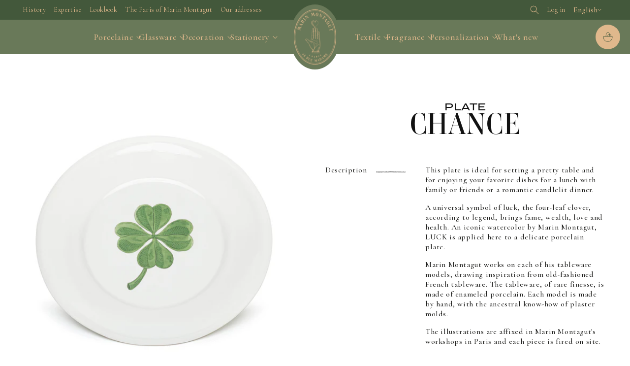

--- FILE ---
content_type: text/html; charset=utf-8
request_url: https://www.marinmontagut.com/en/products/assiette-chance
body_size: 107097
content:
<!doctype html>
<html class="no-js" lang="en">
  <head>
    <meta charset="utf-8">
    <meta http-equiv="X-UA-Compatible" content="IE=edge">
    <meta name="viewport" content="width=device-width,initial-scale=1">
    <meta name="theme-color" content="#697959">
    <meta name="facebook-domain-verification" content="7yf1wv4jlyw8k9aggtj2gurz9p96ao">
    <link rel="canonical" href="https://www.marinmontagut.com/en/products/assiette-chance"><link rel="icon" type="image/png" href="//www.marinmontagut.com/cdn/shop/files/fav-icon-marin-montagut.jpg?crop=center&height=32&v=1701080120&width=32">

    <title>
      Plate | CHANCE
 &ndash; Marin Montagut</title>

    
      <meta name="description" content="This plate is ideal for setting a pretty table and for enjoying your favorite dishes for a lunch with family or friends or a romantic candlelit dinner. A universal symbol of luck, the four-leaf clover, according to legend, brings fame, wealth, love and health. An iconic watercolor by Marin Montagut, LUCK is applied her">
    

    

<meta property="og:site_name" content="Marin Montagut">
<meta property="og:url" content="https://www.marinmontagut.com/en/products/assiette-chance">
<meta property="og:title" content="Plate | CHANCE">
<meta property="og:type" content="product">
<meta property="og:description" content="This plate is ideal for setting a pretty table and for enjoying your favorite dishes for a lunch with family or friends or a romantic candlelit dinner. A universal symbol of luck, the four-leaf clover, according to legend, brings fame, wealth, love and health. An iconic watercolor by Marin Montagut, LUCK is applied her"><meta property="og:image" content="http://www.marinmontagut.com/cdn/shop/products/ASSIETTE_CHANCE.jpg?v=1698399509">
  <meta property="og:image:secure_url" content="https://www.marinmontagut.com/cdn/shop/products/ASSIETTE_CHANCE.jpg?v=1698399509">
  <meta property="og:image:width" content="2500">
  <meta property="og:image:height" content="2500"><meta property="og:price:amount" content="65,00">
  <meta property="og:price:currency" content="EUR"><meta name="twitter:card" content="summary_large_image">
<meta name="twitter:title" content="Plate | CHANCE">
<meta name="twitter:description" content="This plate is ideal for setting a pretty table and for enjoying your favorite dishes for a lunch with family or friends or a romantic candlelit dinner. A universal symbol of luck, the four-leaf clover, according to legend, brings fame, wealth, love and health. An iconic watercolor by Marin Montagut, LUCK is applied her">


    <script src="//www.marinmontagut.com/cdn/shop/t/9/assets/constants.js?v=58251544750838685771727793946" defer="defer"></script>
    <script src="//www.marinmontagut.com/cdn/shop/t/9/assets/pubsub.js?v=158357773527763999511727793945" defer="defer"></script>
    <script src="//www.marinmontagut.com/cdn/shop/t/9/assets/global.js?v=19332396189660699751727793945" defer="defer"></script>

    

    <script src="//www.marinmontagut.com/cdn/shop/t/9/assets/mm--index.js?v=54444844983539524421727793945" defer="defer"></script>

    <script>window.performance && window.performance.mark && window.performance.mark('shopify.content_for_header.start');</script><meta name="facebook-domain-verification" content="823hfxpt9ou89p6p0o6u7vtencj6um">
<meta id="shopify-digital-wallet" name="shopify-digital-wallet" content="/72983281945/digital_wallets/dialog">
<meta name="shopify-checkout-api-token" content="3d2bf8b36674535357eb920c3fedbe03">
<meta id="in-context-paypal-metadata" data-shop-id="72983281945" data-venmo-supported="false" data-environment="production" data-locale="en_US" data-paypal-v4="true" data-currency="EUR">
<link rel="alternate" hreflang="x-default" href="https://www.marinmontagut.com/products/assiette-chance">
<link rel="alternate" hreflang="fr" href="https://www.marinmontagut.com/products/assiette-chance">
<link rel="alternate" hreflang="en" href="https://www.marinmontagut.com/en/products/assiette-chance">
<link rel="alternate" hreflang="ko" href="https://www.marinmontagut.com/ko/products/assiette-chance">
<link rel="alternate" hreflang="ja" href="https://www.marinmontagut.com/ja/products/assiette-chance">
<link rel="alternate" type="application/json+oembed" href="https://www.marinmontagut.com/en/products/assiette-chance.oembed">
<script async="async" src="/checkouts/internal/preloads.js?locale=en-FR"></script>
<script id="shopify-features" type="application/json">{"accessToken":"3d2bf8b36674535357eb920c3fedbe03","betas":["rich-media-storefront-analytics"],"domain":"www.marinmontagut.com","predictiveSearch":true,"shopId":72983281945,"locale":"en"}</script>
<script>var Shopify = Shopify || {};
Shopify.shop = "marin-montagut.myshopify.com";
Shopify.locale = "en";
Shopify.currency = {"active":"EUR","rate":"1.0"};
Shopify.country = "FR";
Shopify.theme = {"name":"marin-montagut-shopify\/main","id":172611535129,"schema_name":"Dawn","schema_version":"10.0.0","theme_store_id":null,"role":"main"};
Shopify.theme.handle = "null";
Shopify.theme.style = {"id":null,"handle":null};
Shopify.cdnHost = "www.marinmontagut.com/cdn";
Shopify.routes = Shopify.routes || {};
Shopify.routes.root = "/en/";</script>
<script type="module">!function(o){(o.Shopify=o.Shopify||{}).modules=!0}(window);</script>
<script>!function(o){function n(){var o=[];function n(){o.push(Array.prototype.slice.apply(arguments))}return n.q=o,n}var t=o.Shopify=o.Shopify||{};t.loadFeatures=n(),t.autoloadFeatures=n()}(window);</script>
<script id="shop-js-analytics" type="application/json">{"pageType":"product"}</script>
<script defer="defer" async type="module" src="//www.marinmontagut.com/cdn/shopifycloud/shop-js/modules/v2/client.init-shop-cart-sync_C5BV16lS.en.esm.js"></script>
<script defer="defer" async type="module" src="//www.marinmontagut.com/cdn/shopifycloud/shop-js/modules/v2/chunk.common_CygWptCX.esm.js"></script>
<script type="module">
  await import("//www.marinmontagut.com/cdn/shopifycloud/shop-js/modules/v2/client.init-shop-cart-sync_C5BV16lS.en.esm.js");
await import("//www.marinmontagut.com/cdn/shopifycloud/shop-js/modules/v2/chunk.common_CygWptCX.esm.js");

  window.Shopify.SignInWithShop?.initShopCartSync?.({"fedCMEnabled":true,"windoidEnabled":true});

</script>
<script>(function() {
  var isLoaded = false;
  function asyncLoad() {
    if (isLoaded) return;
    isLoaded = true;
    var urls = ["https:\/\/cdn.nfcube.com\/instafeed-46dfeddb8abd55be42def965914e6863.js?shop=marin-montagut.myshopify.com","https:\/\/packlink-spf-pro.appspot.com\/platform\/PRO\/checkout\/thankYouScript?v=8\u0026shop=marin-montagut.myshopify.com","https:\/\/scrollio.bysimpli.com\/public\/scroll.js?shop=marin-montagut.myshopify.com"];
    for (var i = 0; i < urls.length; i++) {
      var s = document.createElement('script');
      s.type = 'text/javascript';
      s.async = true;
      s.src = urls[i];
      var x = document.getElementsByTagName('script')[0];
      x.parentNode.insertBefore(s, x);
    }
  };
  if(window.attachEvent) {
    window.attachEvent('onload', asyncLoad);
  } else {
    window.addEventListener('load', asyncLoad, false);
  }
})();</script>
<script id="__st">var __st={"a":72983281945,"offset":3600,"reqid":"b885ef51-64c6-4473-9f48-82a0a09499ad-1768813566","pageurl":"www.marinmontagut.com\/en\/products\/assiette-chance","u":"6557589ef8de","p":"product","rtyp":"product","rid":8872237531417};</script>
<script>window.ShopifyPaypalV4VisibilityTracking = true;</script>
<script id="captcha-bootstrap">!function(){'use strict';const t='contact',e='account',n='new_comment',o=[[t,t],['blogs',n],['comments',n],[t,'customer']],c=[[e,'customer_login'],[e,'guest_login'],[e,'recover_customer_password'],[e,'create_customer']],r=t=>t.map((([t,e])=>`form[action*='/${t}']:not([data-nocaptcha='true']) input[name='form_type'][value='${e}']`)).join(','),a=t=>()=>t?[...document.querySelectorAll(t)].map((t=>t.form)):[];function s(){const t=[...o],e=r(t);return a(e)}const i='password',u='form_key',d=['recaptcha-v3-token','g-recaptcha-response','h-captcha-response',i],f=()=>{try{return window.sessionStorage}catch{return}},m='__shopify_v',_=t=>t.elements[u];function p(t,e,n=!1){try{const o=window.sessionStorage,c=JSON.parse(o.getItem(e)),{data:r}=function(t){const{data:e,action:n}=t;return t[m]||n?{data:e,action:n}:{data:t,action:n}}(c);for(const[e,n]of Object.entries(r))t.elements[e]&&(t.elements[e].value=n);n&&o.removeItem(e)}catch(o){console.error('form repopulation failed',{error:o})}}const l='form_type',E='cptcha';function T(t){t.dataset[E]=!0}const w=window,h=w.document,L='Shopify',v='ce_forms',y='captcha';let A=!1;((t,e)=>{const n=(g='f06e6c50-85a8-45c8-87d0-21a2b65856fe',I='https://cdn.shopify.com/shopifycloud/storefront-forms-hcaptcha/ce_storefront_forms_captcha_hcaptcha.v1.5.2.iife.js',D={infoText:'Protected by hCaptcha',privacyText:'Privacy',termsText:'Terms'},(t,e,n)=>{const o=w[L][v],c=o.bindForm;if(c)return c(t,g,e,D).then(n);var r;o.q.push([[t,g,e,D],n]),r=I,A||(h.body.append(Object.assign(h.createElement('script'),{id:'captcha-provider',async:!0,src:r})),A=!0)});var g,I,D;w[L]=w[L]||{},w[L][v]=w[L][v]||{},w[L][v].q=[],w[L][y]=w[L][y]||{},w[L][y].protect=function(t,e){n(t,void 0,e),T(t)},Object.freeze(w[L][y]),function(t,e,n,w,h,L){const[v,y,A,g]=function(t,e,n){const i=e?o:[],u=t?c:[],d=[...i,...u],f=r(d),m=r(i),_=r(d.filter((([t,e])=>n.includes(e))));return[a(f),a(m),a(_),s()]}(w,h,L),I=t=>{const e=t.target;return e instanceof HTMLFormElement?e:e&&e.form},D=t=>v().includes(t);t.addEventListener('submit',(t=>{const e=I(t);if(!e)return;const n=D(e)&&!e.dataset.hcaptchaBound&&!e.dataset.recaptchaBound,o=_(e),c=g().includes(e)&&(!o||!o.value);(n||c)&&t.preventDefault(),c&&!n&&(function(t){try{if(!f())return;!function(t){const e=f();if(!e)return;const n=_(t);if(!n)return;const o=n.value;o&&e.removeItem(o)}(t);const e=Array.from(Array(32),(()=>Math.random().toString(36)[2])).join('');!function(t,e){_(t)||t.append(Object.assign(document.createElement('input'),{type:'hidden',name:u})),t.elements[u].value=e}(t,e),function(t,e){const n=f();if(!n)return;const o=[...t.querySelectorAll(`input[type='${i}']`)].map((({name:t})=>t)),c=[...d,...o],r={};for(const[a,s]of new FormData(t).entries())c.includes(a)||(r[a]=s);n.setItem(e,JSON.stringify({[m]:1,action:t.action,data:r}))}(t,e)}catch(e){console.error('failed to persist form',e)}}(e),e.submit())}));const S=(t,e)=>{t&&!t.dataset[E]&&(n(t,e.some((e=>e===t))),T(t))};for(const o of['focusin','change'])t.addEventListener(o,(t=>{const e=I(t);D(e)&&S(e,y())}));const B=e.get('form_key'),M=e.get(l),P=B&&M;t.addEventListener('DOMContentLoaded',(()=>{const t=y();if(P)for(const e of t)e.elements[l].value===M&&p(e,B);[...new Set([...A(),...v().filter((t=>'true'===t.dataset.shopifyCaptcha))])].forEach((e=>S(e,t)))}))}(h,new URLSearchParams(w.location.search),n,t,e,['guest_login'])})(!1,!0)}();</script>
<script integrity="sha256-4kQ18oKyAcykRKYeNunJcIwy7WH5gtpwJnB7kiuLZ1E=" data-source-attribution="shopify.loadfeatures" defer="defer" src="//www.marinmontagut.com/cdn/shopifycloud/storefront/assets/storefront/load_feature-a0a9edcb.js" crossorigin="anonymous"></script>
<script data-source-attribution="shopify.dynamic_checkout.dynamic.init">var Shopify=Shopify||{};Shopify.PaymentButton=Shopify.PaymentButton||{isStorefrontPortableWallets:!0,init:function(){window.Shopify.PaymentButton.init=function(){};var t=document.createElement("script");t.src="https://www.marinmontagut.com/cdn/shopifycloud/portable-wallets/latest/portable-wallets.en.js",t.type="module",document.head.appendChild(t)}};
</script>
<script data-source-attribution="shopify.dynamic_checkout.buyer_consent">
  function portableWalletsHideBuyerConsent(e){var t=document.getElementById("shopify-buyer-consent"),n=document.getElementById("shopify-subscription-policy-button");t&&n&&(t.classList.add("hidden"),t.setAttribute("aria-hidden","true"),n.removeEventListener("click",e))}function portableWalletsShowBuyerConsent(e){var t=document.getElementById("shopify-buyer-consent"),n=document.getElementById("shopify-subscription-policy-button");t&&n&&(t.classList.remove("hidden"),t.removeAttribute("aria-hidden"),n.addEventListener("click",e))}window.Shopify?.PaymentButton&&(window.Shopify.PaymentButton.hideBuyerConsent=portableWalletsHideBuyerConsent,window.Shopify.PaymentButton.showBuyerConsent=portableWalletsShowBuyerConsent);
</script>
<script data-source-attribution="shopify.dynamic_checkout.cart.bootstrap">document.addEventListener("DOMContentLoaded",(function(){function t(){return document.querySelector("shopify-accelerated-checkout-cart, shopify-accelerated-checkout")}if(t())Shopify.PaymentButton.init();else{new MutationObserver((function(e,n){t()&&(Shopify.PaymentButton.init(),n.disconnect())})).observe(document.body,{childList:!0,subtree:!0})}}));
</script>
<link id="shopify-accelerated-checkout-styles" rel="stylesheet" media="screen" href="https://www.marinmontagut.com/cdn/shopifycloud/portable-wallets/latest/accelerated-checkout-backwards-compat.css" crossorigin="anonymous">
<style id="shopify-accelerated-checkout-cart">
        #shopify-buyer-consent {
  margin-top: 1em;
  display: inline-block;
  width: 100%;
}

#shopify-buyer-consent.hidden {
  display: none;
}

#shopify-subscription-policy-button {
  background: none;
  border: none;
  padding: 0;
  text-decoration: underline;
  font-size: inherit;
  cursor: pointer;
}

#shopify-subscription-policy-button::before {
  box-shadow: none;
}

      </style>
<script id="sections-script" data-sections="header" defer="defer" src="//www.marinmontagut.com/cdn/shop/t/9/compiled_assets/scripts.js?v=8372"></script>
<script>window.performance && window.performance.mark && window.performance.mark('shopify.content_for_header.end');</script>

    

    <style data-shopify>
      /* @font-face {
  font-family: Assistant;
  font-weight: 400;
  font-style: normal;
  font-display: swap;
  src: url("//www.marinmontagut.com/cdn/fonts/assistant/assistant_n4.9120912a469cad1cc292572851508ca49d12e768.woff2") format("woff2"),
       url("//www.marinmontagut.com/cdn/fonts/assistant/assistant_n4.6e9875ce64e0fefcd3f4446b7ec9036b3ddd2985.woff") format("woff");
}

      
      
      
      @font-face {
  font-family: Assistant;
  font-weight: 400;
  font-style: normal;
  font-display: swap;
  src: url("//www.marinmontagut.com/cdn/fonts/assistant/assistant_n4.9120912a469cad1cc292572851508ca49d12e768.woff2") format("woff2"),
       url("//www.marinmontagut.com/cdn/fonts/assistant/assistant_n4.6e9875ce64e0fefcd3f4446b7ec9036b3ddd2985.woff") format("woff");
}
 */

      
        :root,
        .color-background-1 {
          --color-background: 255,255,255;
        
          --gradient-background: #ffffff;
        
        --color-foreground: 18,18,18;
        --color-shadow: 18,18,18;
        --color-button: 18,18,18;
        --color-button-text: 255,255,255;
        --color-secondary-button: 255,255,255;
        --color-secondary-button-text: 18,18,18;
        --color-link: 18,18,18;
        --color-badge-foreground: 18,18,18;
        --color-badge-background: 255,255,255;
        --color-badge-border: 18,18,18;
        --payment-terms-background-color: rgb(255 255 255);
      }
      
        
        .color-background-2 {
          --color-background: 243,243,243;
        
          --gradient-background: #f3f3f3;
        
        --color-foreground: 18,18,18;
        --color-shadow: 18,18,18;
        --color-button: 18,18,18;
        --color-button-text: 243,243,243;
        --color-secondary-button: 243,243,243;
        --color-secondary-button-text: 18,18,18;
        --color-link: 18,18,18;
        --color-badge-foreground: 18,18,18;
        --color-badge-background: 243,243,243;
        --color-badge-border: 18,18,18;
        --payment-terms-background-color: rgb(243 243 243);
      }
      
        
        .color-inverse {
          --color-background: 36,40,51;
        
          --gradient-background: #242833;
        
        --color-foreground: 255,255,255;
        --color-shadow: 18,18,18;
        --color-button: 255,255,255;
        --color-button-text: 0,0,0;
        --color-secondary-button: 36,40,51;
        --color-secondary-button-text: 255,255,255;
        --color-link: 255,255,255;
        --color-badge-foreground: 255,255,255;
        --color-badge-background: 36,40,51;
        --color-badge-border: 255,255,255;
        --payment-terms-background-color: rgb(36 40 51);
      }
      
        
        .color-accent-1 {
          --color-background: 18,18,18;
        
          --gradient-background: #121212;
        
        --color-foreground: 255,255,255;
        --color-shadow: 18,18,18;
        --color-button: 255,255,255;
        --color-button-text: 18,18,18;
        --color-secondary-button: 18,18,18;
        --color-secondary-button-text: 255,255,255;
        --color-link: 255,255,255;
        --color-badge-foreground: 255,255,255;
        --color-badge-background: 18,18,18;
        --color-badge-border: 255,255,255;
        --payment-terms-background-color: rgb(18 18 18);
      }
      
        
        .color-accent-2 {
          --color-background: 51,79,180;
        
          --gradient-background: #334fb4;
        
        --color-foreground: 255,255,255;
        --color-shadow: 18,18,18;
        --color-button: 255,255,255;
        --color-button-text: 51,79,180;
        --color-secondary-button: 51,79,180;
        --color-secondary-button-text: 255,255,255;
        --color-link: 255,255,255;
        --color-badge-foreground: 255,255,255;
        --color-badge-background: 51,79,180;
        --color-badge-border: 255,255,255;
        --payment-terms-background-color: rgb(51 79 180);
      }
      
        
        .color-scheme-0066cc5a-c881-4422-b2c0-c51815b89647 {
          --color-background: 105,121,89;
        
          --gradient-background: #697959;
        
        --color-foreground: 255,255,255;
        --color-shadow: 29,29,27;
        --color-button: 255,255,255;
        --color-button-text: 224,184,140;
        --color-secondary-button: 105,121,89;
        --color-secondary-button-text: 255,255,255;
        --color-link: 255,255,255;
        --color-badge-foreground: 255,255,255;
        --color-badge-background: 105,121,89;
        --color-badge-border: 255,255,255;
        --payment-terms-background-color: rgb(105 121 89);
      }
      
        
        .color-scheme-c92fce70-0e88-4faf-8848-798bf53efef4 {
          --color-background: 130,130,88;
        
          --gradient-background: #828258;
        
        --color-foreground: 255,255,255;
        --color-shadow: 29,29,27;
        --color-button: 209,209,196;
        --color-button-text: 255,255,255;
        --color-secondary-button: 130,130,88;
        --color-secondary-button-text: 209,209,196;
        --color-link: 209,209,196;
        --color-badge-foreground: 255,255,255;
        --color-badge-background: 130,130,88;
        --color-badge-border: 255,255,255;
        --payment-terms-background-color: rgb(130 130 88);
      }
      
        
        .color-scheme-3d75ca43-0bb2-4b23-add9-0d97c5691e3a {
          --color-background: 209,209,196;
        
          --gradient-background: #d1d1c4;
        
        --color-foreground: 29,29,27;
        --color-shadow: 29,29,27;
        --color-button: 130,130,88;
        --color-button-text: 255,255,255;
        --color-secondary-button: 209,209,196;
        --color-secondary-button-text: 130,130,88;
        --color-link: 130,130,88;
        --color-badge-foreground: 29,29,27;
        --color-badge-background: 209,209,196;
        --color-badge-border: 29,29,27;
        --payment-terms-background-color: rgb(209 209 196);
      }
      

      body, .color-background-1, .color-background-2, .color-inverse, .color-accent-1, .color-accent-2, .color-scheme-0066cc5a-c881-4422-b2c0-c51815b89647, .color-scheme-c92fce70-0e88-4faf-8848-798bf53efef4, .color-scheme-3d75ca43-0bb2-4b23-add9-0d97c5691e3a {
        color: rgba(var(--color-foreground), 0.75);
        background-color: rgb(var(--color-background));
      }

      :root {
        --font-body-family: Assistant, sans-serif;
        --font-body-style: normal;
        --font-body-weight: 400;
        --font-body-weight-bold: 700;

        --font-heading-family: Assistant, sans-serif;
        --font-heading-style: normal;
        --font-heading-weight: 400;

        --font-body-scale: 1.0;
        --font-heading-scale: 1.0;

        --media-padding: px;
        --media-border-opacity: 0.05;
        --media-border-width: 0px;
        --media-radius: 0px;
        --media-shadow-opacity: 0.0;
        --media-shadow-horizontal-offset: 0px;
        --media-shadow-vertical-offset: 4px;
        --media-shadow-blur-radius: 5px;
        --media-shadow-visible: 0;

        --page-width: 160rem;
        --page-width-margin: 0rem;

        --product-card-image-padding: 0.0rem;
        --product-card-corner-radius: 0.0rem;
        --product-card-text-alignment: left;
        --product-card-border-width: 0.0rem;
        --product-card-border-opacity: 0.1;
        --product-card-shadow-opacity: 0.0;
        --product-card-shadow-visible: 0;
        --product-card-shadow-horizontal-offset: 0.0rem;
        --product-card-shadow-vertical-offset: 0.4rem;
        --product-card-shadow-blur-radius: 0.5rem;

        --collection-card-image-padding: 0.0rem;
        --collection-card-corner-radius: 0.0rem;
        --collection-card-text-alignment: left;
        --collection-card-border-width: 0.0rem;
        --collection-card-border-opacity: 0.1;
        --collection-card-shadow-opacity: 0.0;
        --collection-card-shadow-visible: 0;
        --collection-card-shadow-horizontal-offset: 0.0rem;
        --collection-card-shadow-vertical-offset: 0.4rem;
        --collection-card-shadow-blur-radius: 0.5rem;

        --blog-card-image-padding: 0.0rem;
        --blog-card-corner-radius: 0.0rem;
        --blog-card-text-alignment: left;
        --blog-card-border-width: 0.0rem;
        --blog-card-border-opacity: 0.1;
        --blog-card-shadow-opacity: 0.0;
        --blog-card-shadow-visible: 0;
        --blog-card-shadow-horizontal-offset: 0.0rem;
        --blog-card-shadow-vertical-offset: 0.4rem;
        --blog-card-shadow-blur-radius: 0.5rem;

        --badge-corner-radius: 4.0rem;

        --popup-border-width: 1px;
        --popup-border-opacity: 0.1;
        --popup-corner-radius: 0px;
        --popup-shadow-opacity: 0.05;
        --popup-shadow-horizontal-offset: 0px;
        --popup-shadow-vertical-offset: 4px;
        --popup-shadow-blur-radius: 5px;

        --drawer-border-width: 1px;
        --drawer-border-opacity: 0.1;
        --drawer-shadow-opacity: 0.0;
        --drawer-shadow-horizontal-offset: 0px;
        --drawer-shadow-vertical-offset: 4px;
        --drawer-shadow-blur-radius: 5px;

        --spacing-sections-desktop: 0px;
        --spacing-sections-mobile: 0px;

        --grid-desktop-vertical-spacing: 8px;
        --grid-desktop-horizontal-spacing: 8px;
        --grid-mobile-vertical-spacing: 4px;
        --grid-mobile-horizontal-spacing: 4px;

        --text-boxes-border-opacity: 0.1;
        --text-boxes-border-width: 0px;
        --text-boxes-radius: 0px;
        --text-boxes-shadow-opacity: 0.0;
        --text-boxes-shadow-visible: 0;
        --text-boxes-shadow-horizontal-offset: 0px;
        --text-boxes-shadow-vertical-offset: 4px;
        --text-boxes-shadow-blur-radius: 5px;

        --buttons-radius: 0px;
        --buttons-radius-outset: 0px;
        --buttons-border-width: 1px;
        --buttons-border-opacity: 1.0;
        --buttons-shadow-opacity: 0.0;
        --buttons-shadow-visible: 0;
        --buttons-shadow-horizontal-offset: 0px;
        --buttons-shadow-vertical-offset: 4px;
        --buttons-shadow-blur-radius: 5px;
        --buttons-border-offset: 0px;

        --inputs-radius: 0px;
        --inputs-border-width: 1px;
        --inputs-border-opacity: 0.55;
        --inputs-shadow-opacity: 0.0;
        --inputs-shadow-horizontal-offset: 0px;
        --inputs-margin-offset: 0px;
        --inputs-shadow-vertical-offset: 4px;
        --inputs-shadow-blur-radius: 5px;
        --inputs-radius-outset: 0px;

        --variant-pills-radius: 40px;
        --variant-pills-border-width: 1px;
        --variant-pills-border-opacity: 0.55;
        --variant-pills-shadow-opacity: 0.0;
        --variant-pills-shadow-horizontal-offset: 0px;
        --variant-pills-shadow-vertical-offset: 4px;
        --variant-pills-shadow-blur-radius: 5px;
      }

      *,
      *::before,
      *::after {
        box-sizing: inherit;
      }

      html {
        box-sizing: border-box;
        font-size: calc(var(--font-body-scale) * 62.5%);
        height: 100%;
      }

      body {
        display: grid;
        grid-template-rows: auto auto 1fr auto;
        grid-template-columns: 100%;
        min-height: 100%;
        margin: 0;
        font-size: 1.5rem;
        letter-spacing: 0.06rem;
        line-height: calc(1 + 0.8 / var(--font-body-scale));
        font-family: var(--font-body-family);
        font-style: var(--font-body-style);
        font-weight: var(--font-body-weight);
      }

      @media screen and (min-width: 750px) {
        body {
          font-size: 1.6rem;
        }
      }
    </style>

    <link rel="preconnect" href="https://fonts.googleapis.com">
    <link rel="preconnect" href="https://fonts.gstatic.com" crossorigin>
    <link
      href="https://fonts.googleapis.com/css2?family=Barlow:ital,wght@0,400;0,500;0,600;0,700;1,400;1,500&family=Cormorant:ital,wght@0,300;0,400;0,500;0,600;0,700;1,400;1,500;1,600&display=swap"
      rel="stylesheet"
    >
    <link rel="stylesheet" href="https://use.typekit.net/iqs1uzy.css">

    <link href="//www.marinmontagut.com/cdn/shop/t/9/assets/base.css?v=122249205588243185601760363826" rel="stylesheet" type="text/css" media="all" />
    <link href="//www.marinmontagut.com/cdn/shop/t/9/assets/mm--css-index.css?v=93425300042268118091765535866" rel="stylesheet" type="text/css" media="all" />
<link href="//www.marinmontagut.com/cdn/shop/t/9/assets/component-localization-form.css?v=129750595761540017891760363827" rel="stylesheet" type="text/css" media="all" />
      <script src="//www.marinmontagut.com/cdn/shop/t/9/assets/localization-form.js?v=161644695336821385561727793948" defer="defer"></script><link
        rel="stylesheet"
        href="//www.marinmontagut.com/cdn/shop/t/9/assets/component-predictive-search.css?v=118923337488134913561727793946"
        media="print"
        onload="this.media='all'"
      ><script>
      document.documentElement.className = document.documentElement.className.replace('no-js', 'js');
      if (Shopify.designMode) {
        document.documentElement.classList.add('shopify-design-mode');
      }
    </script>
  <!-- BEGIN app block: shopify://apps/consentmo-gdpr/blocks/gdpr_cookie_consent/4fbe573f-a377-4fea-9801-3ee0858cae41 -->


<!-- END app block --><!-- BEGIN app block: shopify://apps/zepto-product-personalizer/blocks/product_personalizer_main/7411210d-7b32-4c09-9455-e129e3be4729 --><!-- BEGIN app snippet: product-personalizer -->



  
 
 

<!-- END app snippet -->
<!-- BEGIN app snippet: zepto_common --><script>
var pplr_cart = {"note":null,"attributes":{},"original_total_price":0,"total_price":0,"total_discount":0,"total_weight":0.0,"item_count":0,"items":[],"requires_shipping":false,"currency":"EUR","items_subtotal_price":0,"cart_level_discount_applications":[],"checkout_charge_amount":0};
var pplr_shop_currency = "EUR";
var pplr_enabled_currencies_size = 1;
var pplr_money_formate = "{{amount_with_comma_separator}}€";
var pplr_manual_theme_selector=["CartCount span","tr:has([name*=updates])","tr img:first",".line-item__title",".cart__item--price .cart__price",".grid__item.one-half.text-right",".pplr_item_remove",".ajaxcart__qty",".header__cart-price-bubble span[data-cart-price-bubble]","form[action*=cart] [name=checkout]","Click To View Image",1,"Discount Code \u003cstrong\u003e{{ code }}\u003c\/strong\u003e is invalid","Discount Code","Apply","#pplr_D_class","Subtotal","Shipping","\u003cstrong\u003eEST. Total\u003c\/strong\u003e"];
</script>
<script defer src="//cdn-zeptoapps.com/product-personalizer/pplr_common.js?v=19" ></script><!-- END app snippet -->

<!-- END app block --><!-- BEGIN app block: shopify://apps/tt-breadcrumbs-seo-schema/blocks/ttSchema/dda6b26d-4f1a-43c6-a94b-6443ed0f750b -->


<!-- BEGIN app snippet: remove-script -->
<script id="tt_remove_script" type="module">
  if(void 0===window.ws_script){window.ws_script=!0;let e=()=>{document.querySelectorAll('[type="application/ld+json"]').forEach((e=>{e.hasAttribute("tt-ninja")||e.remove()}))};e(),setInterval(e,1e3),document.querySelectorAll("[itemscope]").forEach((e=>e.removeAttribute("itemscope")))}else document.getElementById("tt_remove_script").remove();
</script><!-- END app snippet -->


    <!-- BEGIN app snippet: breadcrumb -->




    <script type="application/ld+json" tt-ninja>
    {
        "@context": "https://schema.org",
        "@type": "BreadcrumbList",
        "itemListElement": [{
            "@type": "ListItem",
            "position": 1,
            "name": "Marin Montagut",
            "item": "https://www.marinmontagut.com"
        },
        {
            "@type": "ListItem",
            "position": 2,
            "name": "Plate | CHANCE",
            "item": "https://www.marinmontagut.com/en/products/assiette-chance"
        }]
    }
    </script>
<!-- END app snippet -->
    <!-- END app block --><script src="https://cdn.shopify.com/extensions/019bd530-527f-74d1-82b1-fdf7300fdcb0/consentmo-gdpr-576/assets/consentmo_cookie_consent.js" type="text/javascript" defer="defer"></script>
<link href="https://monorail-edge.shopifysvc.com" rel="dns-prefetch">
<script>(function(){if ("sendBeacon" in navigator && "performance" in window) {try {var session_token_from_headers = performance.getEntriesByType('navigation')[0].serverTiming.find(x => x.name == '_s').description;} catch {var session_token_from_headers = undefined;}var session_cookie_matches = document.cookie.match(/_shopify_s=([^;]*)/);var session_token_from_cookie = session_cookie_matches && session_cookie_matches.length === 2 ? session_cookie_matches[1] : "";var session_token = session_token_from_headers || session_token_from_cookie || "";function handle_abandonment_event(e) {var entries = performance.getEntries().filter(function(entry) {return /monorail-edge.shopifysvc.com/.test(entry.name);});if (!window.abandonment_tracked && entries.length === 0) {window.abandonment_tracked = true;var currentMs = Date.now();var navigation_start = performance.timing.navigationStart;var payload = {shop_id: 72983281945,url: window.location.href,navigation_start,duration: currentMs - navigation_start,session_token,page_type: "product"};window.navigator.sendBeacon("https://monorail-edge.shopifysvc.com/v1/produce", JSON.stringify({schema_id: "online_store_buyer_site_abandonment/1.1",payload: payload,metadata: {event_created_at_ms: currentMs,event_sent_at_ms: currentMs}}));}}window.addEventListener('pagehide', handle_abandonment_event);}}());</script>
<script id="web-pixels-manager-setup">(function e(e,d,r,n,o){if(void 0===o&&(o={}),!Boolean(null===(a=null===(i=window.Shopify)||void 0===i?void 0:i.analytics)||void 0===a?void 0:a.replayQueue)){var i,a;window.Shopify=window.Shopify||{};var t=window.Shopify;t.analytics=t.analytics||{};var s=t.analytics;s.replayQueue=[],s.publish=function(e,d,r){return s.replayQueue.push([e,d,r]),!0};try{self.performance.mark("wpm:start")}catch(e){}var l=function(){var e={modern:/Edge?\/(1{2}[4-9]|1[2-9]\d|[2-9]\d{2}|\d{4,})\.\d+(\.\d+|)|Firefox\/(1{2}[4-9]|1[2-9]\d|[2-9]\d{2}|\d{4,})\.\d+(\.\d+|)|Chrom(ium|e)\/(9{2}|\d{3,})\.\d+(\.\d+|)|(Maci|X1{2}).+ Version\/(15\.\d+|(1[6-9]|[2-9]\d|\d{3,})\.\d+)([,.]\d+|)( \(\w+\)|)( Mobile\/\w+|) Safari\/|Chrome.+OPR\/(9{2}|\d{3,})\.\d+\.\d+|(CPU[ +]OS|iPhone[ +]OS|CPU[ +]iPhone|CPU IPhone OS|CPU iPad OS)[ +]+(15[._]\d+|(1[6-9]|[2-9]\d|\d{3,})[._]\d+)([._]\d+|)|Android:?[ /-](13[3-9]|1[4-9]\d|[2-9]\d{2}|\d{4,})(\.\d+|)(\.\d+|)|Android.+Firefox\/(13[5-9]|1[4-9]\d|[2-9]\d{2}|\d{4,})\.\d+(\.\d+|)|Android.+Chrom(ium|e)\/(13[3-9]|1[4-9]\d|[2-9]\d{2}|\d{4,})\.\d+(\.\d+|)|SamsungBrowser\/([2-9]\d|\d{3,})\.\d+/,legacy:/Edge?\/(1[6-9]|[2-9]\d|\d{3,})\.\d+(\.\d+|)|Firefox\/(5[4-9]|[6-9]\d|\d{3,})\.\d+(\.\d+|)|Chrom(ium|e)\/(5[1-9]|[6-9]\d|\d{3,})\.\d+(\.\d+|)([\d.]+$|.*Safari\/(?![\d.]+ Edge\/[\d.]+$))|(Maci|X1{2}).+ Version\/(10\.\d+|(1[1-9]|[2-9]\d|\d{3,})\.\d+)([,.]\d+|)( \(\w+\)|)( Mobile\/\w+|) Safari\/|Chrome.+OPR\/(3[89]|[4-9]\d|\d{3,})\.\d+\.\d+|(CPU[ +]OS|iPhone[ +]OS|CPU[ +]iPhone|CPU IPhone OS|CPU iPad OS)[ +]+(10[._]\d+|(1[1-9]|[2-9]\d|\d{3,})[._]\d+)([._]\d+|)|Android:?[ /-](13[3-9]|1[4-9]\d|[2-9]\d{2}|\d{4,})(\.\d+|)(\.\d+|)|Mobile Safari.+OPR\/([89]\d|\d{3,})\.\d+\.\d+|Android.+Firefox\/(13[5-9]|1[4-9]\d|[2-9]\d{2}|\d{4,})\.\d+(\.\d+|)|Android.+Chrom(ium|e)\/(13[3-9]|1[4-9]\d|[2-9]\d{2}|\d{4,})\.\d+(\.\d+|)|Android.+(UC? ?Browser|UCWEB|U3)[ /]?(15\.([5-9]|\d{2,})|(1[6-9]|[2-9]\d|\d{3,})\.\d+)\.\d+|SamsungBrowser\/(5\.\d+|([6-9]|\d{2,})\.\d+)|Android.+MQ{2}Browser\/(14(\.(9|\d{2,})|)|(1[5-9]|[2-9]\d|\d{3,})(\.\d+|))(\.\d+|)|K[Aa][Ii]OS\/(3\.\d+|([4-9]|\d{2,})\.\d+)(\.\d+|)/},d=e.modern,r=e.legacy,n=navigator.userAgent;return n.match(d)?"modern":n.match(r)?"legacy":"unknown"}(),u="modern"===l?"modern":"legacy",c=(null!=n?n:{modern:"",legacy:""})[u],f=function(e){return[e.baseUrl,"/wpm","/b",e.hashVersion,"modern"===e.buildTarget?"m":"l",".js"].join("")}({baseUrl:d,hashVersion:r,buildTarget:u}),m=function(e){var d=e.version,r=e.bundleTarget,n=e.surface,o=e.pageUrl,i=e.monorailEndpoint;return{emit:function(e){var a=e.status,t=e.errorMsg,s=(new Date).getTime(),l=JSON.stringify({metadata:{event_sent_at_ms:s},events:[{schema_id:"web_pixels_manager_load/3.1",payload:{version:d,bundle_target:r,page_url:o,status:a,surface:n,error_msg:t},metadata:{event_created_at_ms:s}}]});if(!i)return console&&console.warn&&console.warn("[Web Pixels Manager] No Monorail endpoint provided, skipping logging."),!1;try{return self.navigator.sendBeacon.bind(self.navigator)(i,l)}catch(e){}var u=new XMLHttpRequest;try{return u.open("POST",i,!0),u.setRequestHeader("Content-Type","text/plain"),u.send(l),!0}catch(e){return console&&console.warn&&console.warn("[Web Pixels Manager] Got an unhandled error while logging to Monorail."),!1}}}}({version:r,bundleTarget:l,surface:e.surface,pageUrl:self.location.href,monorailEndpoint:e.monorailEndpoint});try{o.browserTarget=l,function(e){var d=e.src,r=e.async,n=void 0===r||r,o=e.onload,i=e.onerror,a=e.sri,t=e.scriptDataAttributes,s=void 0===t?{}:t,l=document.createElement("script"),u=document.querySelector("head"),c=document.querySelector("body");if(l.async=n,l.src=d,a&&(l.integrity=a,l.crossOrigin="anonymous"),s)for(var f in s)if(Object.prototype.hasOwnProperty.call(s,f))try{l.dataset[f]=s[f]}catch(e){}if(o&&l.addEventListener("load",o),i&&l.addEventListener("error",i),u)u.appendChild(l);else{if(!c)throw new Error("Did not find a head or body element to append the script");c.appendChild(l)}}({src:f,async:!0,onload:function(){if(!function(){var e,d;return Boolean(null===(d=null===(e=window.Shopify)||void 0===e?void 0:e.analytics)||void 0===d?void 0:d.initialized)}()){var d=window.webPixelsManager.init(e)||void 0;if(d){var r=window.Shopify.analytics;r.replayQueue.forEach((function(e){var r=e[0],n=e[1],o=e[2];d.publishCustomEvent(r,n,o)})),r.replayQueue=[],r.publish=d.publishCustomEvent,r.visitor=d.visitor,r.initialized=!0}}},onerror:function(){return m.emit({status:"failed",errorMsg:"".concat(f," has failed to load")})},sri:function(e){var d=/^sha384-[A-Za-z0-9+/=]+$/;return"string"==typeof e&&d.test(e)}(c)?c:"",scriptDataAttributes:o}),m.emit({status:"loading"})}catch(e){m.emit({status:"failed",errorMsg:(null==e?void 0:e.message)||"Unknown error"})}}})({shopId: 72983281945,storefrontBaseUrl: "https://www.marinmontagut.com",extensionsBaseUrl: "https://extensions.shopifycdn.com/cdn/shopifycloud/web-pixels-manager",monorailEndpoint: "https://monorail-edge.shopifysvc.com/unstable/produce_batch",surface: "storefront-renderer",enabledBetaFlags: ["2dca8a86"],webPixelsConfigList: [{"id":"438075673","configuration":"{\"pixel_id\":\"1109455100249999\",\"pixel_type\":\"facebook_pixel\",\"metaapp_system_user_token\":\"-\"}","eventPayloadVersion":"v1","runtimeContext":"OPEN","scriptVersion":"ca16bc87fe92b6042fbaa3acc2fbdaa6","type":"APP","apiClientId":2329312,"privacyPurposes":["ANALYTICS","MARKETING","SALE_OF_DATA"],"dataSharingAdjustments":{"protectedCustomerApprovalScopes":["read_customer_address","read_customer_email","read_customer_name","read_customer_personal_data","read_customer_phone"]}},{"id":"shopify-app-pixel","configuration":"{}","eventPayloadVersion":"v1","runtimeContext":"STRICT","scriptVersion":"0450","apiClientId":"shopify-pixel","type":"APP","privacyPurposes":["ANALYTICS","MARKETING"]},{"id":"shopify-custom-pixel","eventPayloadVersion":"v1","runtimeContext":"LAX","scriptVersion":"0450","apiClientId":"shopify-pixel","type":"CUSTOM","privacyPurposes":["ANALYTICS","MARKETING"]}],isMerchantRequest: false,initData: {"shop":{"name":"Marin Montagut","paymentSettings":{"currencyCode":"EUR"},"myshopifyDomain":"marin-montagut.myshopify.com","countryCode":"FR","storefrontUrl":"https:\/\/www.marinmontagut.com\/en"},"customer":null,"cart":null,"checkout":null,"productVariants":[{"price":{"amount":65.0,"currencyCode":"EUR"},"product":{"title":"Plate | CHANCE","vendor":"Marin Montagut","id":"8872237531417","untranslatedTitle":"Plate | CHANCE","url":"\/en\/products\/assiette-chance","type":""},"id":"47271910310169","image":{"src":"\/\/www.marinmontagut.com\/cdn\/shop\/products\/ASSIETTE_CHANCE.jpg?v=1698399509"},"sku":"POR-PLA-ILL-CHA","title":"Default Title","untranslatedTitle":"Default Title"}],"purchasingCompany":null},},"https://www.marinmontagut.com/cdn","fcfee988w5aeb613cpc8e4bc33m6693e112",{"modern":"","legacy":""},{"shopId":"72983281945","storefrontBaseUrl":"https:\/\/www.marinmontagut.com","extensionBaseUrl":"https:\/\/extensions.shopifycdn.com\/cdn\/shopifycloud\/web-pixels-manager","surface":"storefront-renderer","enabledBetaFlags":"[\"2dca8a86\"]","isMerchantRequest":"false","hashVersion":"fcfee988w5aeb613cpc8e4bc33m6693e112","publish":"custom","events":"[[\"page_viewed\",{}],[\"product_viewed\",{\"productVariant\":{\"price\":{\"amount\":65.0,\"currencyCode\":\"EUR\"},\"product\":{\"title\":\"Plate | CHANCE\",\"vendor\":\"Marin Montagut\",\"id\":\"8872237531417\",\"untranslatedTitle\":\"Plate | CHANCE\",\"url\":\"\/en\/products\/assiette-chance\",\"type\":\"\"},\"id\":\"47271910310169\",\"image\":{\"src\":\"\/\/www.marinmontagut.com\/cdn\/shop\/products\/ASSIETTE_CHANCE.jpg?v=1698399509\"},\"sku\":\"POR-PLA-ILL-CHA\",\"title\":\"Default Title\",\"untranslatedTitle\":\"Default Title\"}}]]"});</script><script>
  window.ShopifyAnalytics = window.ShopifyAnalytics || {};
  window.ShopifyAnalytics.meta = window.ShopifyAnalytics.meta || {};
  window.ShopifyAnalytics.meta.currency = 'EUR';
  var meta = {"product":{"id":8872237531417,"gid":"gid:\/\/shopify\/Product\/8872237531417","vendor":"Marin Montagut","type":"","handle":"assiette-chance","variants":[{"id":47271910310169,"price":6500,"name":"Plate | CHANCE","public_title":null,"sku":"POR-PLA-ILL-CHA"}],"remote":false},"page":{"pageType":"product","resourceType":"product","resourceId":8872237531417,"requestId":"b885ef51-64c6-4473-9f48-82a0a09499ad-1768813566"}};
  for (var attr in meta) {
    window.ShopifyAnalytics.meta[attr] = meta[attr];
  }
</script>
<script class="analytics">
  (function () {
    var customDocumentWrite = function(content) {
      var jquery = null;

      if (window.jQuery) {
        jquery = window.jQuery;
      } else if (window.Checkout && window.Checkout.$) {
        jquery = window.Checkout.$;
      }

      if (jquery) {
        jquery('body').append(content);
      }
    };

    var hasLoggedConversion = function(token) {
      if (token) {
        return document.cookie.indexOf('loggedConversion=' + token) !== -1;
      }
      return false;
    }

    var setCookieIfConversion = function(token) {
      if (token) {
        var twoMonthsFromNow = new Date(Date.now());
        twoMonthsFromNow.setMonth(twoMonthsFromNow.getMonth() + 2);

        document.cookie = 'loggedConversion=' + token + '; expires=' + twoMonthsFromNow;
      }
    }

    var trekkie = window.ShopifyAnalytics.lib = window.trekkie = window.trekkie || [];
    if (trekkie.integrations) {
      return;
    }
    trekkie.methods = [
      'identify',
      'page',
      'ready',
      'track',
      'trackForm',
      'trackLink'
    ];
    trekkie.factory = function(method) {
      return function() {
        var args = Array.prototype.slice.call(arguments);
        args.unshift(method);
        trekkie.push(args);
        return trekkie;
      };
    };
    for (var i = 0; i < trekkie.methods.length; i++) {
      var key = trekkie.methods[i];
      trekkie[key] = trekkie.factory(key);
    }
    trekkie.load = function(config) {
      trekkie.config = config || {};
      trekkie.config.initialDocumentCookie = document.cookie;
      var first = document.getElementsByTagName('script')[0];
      var script = document.createElement('script');
      script.type = 'text/javascript';
      script.onerror = function(e) {
        var scriptFallback = document.createElement('script');
        scriptFallback.type = 'text/javascript';
        scriptFallback.onerror = function(error) {
                var Monorail = {
      produce: function produce(monorailDomain, schemaId, payload) {
        var currentMs = new Date().getTime();
        var event = {
          schema_id: schemaId,
          payload: payload,
          metadata: {
            event_created_at_ms: currentMs,
            event_sent_at_ms: currentMs
          }
        };
        return Monorail.sendRequest("https://" + monorailDomain + "/v1/produce", JSON.stringify(event));
      },
      sendRequest: function sendRequest(endpointUrl, payload) {
        // Try the sendBeacon API
        if (window && window.navigator && typeof window.navigator.sendBeacon === 'function' && typeof window.Blob === 'function' && !Monorail.isIos12()) {
          var blobData = new window.Blob([payload], {
            type: 'text/plain'
          });

          if (window.navigator.sendBeacon(endpointUrl, blobData)) {
            return true;
          } // sendBeacon was not successful

        } // XHR beacon

        var xhr = new XMLHttpRequest();

        try {
          xhr.open('POST', endpointUrl);
          xhr.setRequestHeader('Content-Type', 'text/plain');
          xhr.send(payload);
        } catch (e) {
          console.log(e);
        }

        return false;
      },
      isIos12: function isIos12() {
        return window.navigator.userAgent.lastIndexOf('iPhone; CPU iPhone OS 12_') !== -1 || window.navigator.userAgent.lastIndexOf('iPad; CPU OS 12_') !== -1;
      }
    };
    Monorail.produce('monorail-edge.shopifysvc.com',
      'trekkie_storefront_load_errors/1.1',
      {shop_id: 72983281945,
      theme_id: 172611535129,
      app_name: "storefront",
      context_url: window.location.href,
      source_url: "//www.marinmontagut.com/cdn/s/trekkie.storefront.cd680fe47e6c39ca5d5df5f0a32d569bc48c0f27.min.js"});

        };
        scriptFallback.async = true;
        scriptFallback.src = '//www.marinmontagut.com/cdn/s/trekkie.storefront.cd680fe47e6c39ca5d5df5f0a32d569bc48c0f27.min.js';
        first.parentNode.insertBefore(scriptFallback, first);
      };
      script.async = true;
      script.src = '//www.marinmontagut.com/cdn/s/trekkie.storefront.cd680fe47e6c39ca5d5df5f0a32d569bc48c0f27.min.js';
      first.parentNode.insertBefore(script, first);
    };
    trekkie.load(
      {"Trekkie":{"appName":"storefront","development":false,"defaultAttributes":{"shopId":72983281945,"isMerchantRequest":null,"themeId":172611535129,"themeCityHash":"3878980024690701651","contentLanguage":"en","currency":"EUR","eventMetadataId":"13f93868-f51b-4b2d-974e-913d7e103ef2"},"isServerSideCookieWritingEnabled":true,"monorailRegion":"shop_domain","enabledBetaFlags":["65f19447"]},"Session Attribution":{},"S2S":{"facebookCapiEnabled":true,"source":"trekkie-storefront-renderer","apiClientId":580111}}
    );

    var loaded = false;
    trekkie.ready(function() {
      if (loaded) return;
      loaded = true;

      window.ShopifyAnalytics.lib = window.trekkie;

      var originalDocumentWrite = document.write;
      document.write = customDocumentWrite;
      try { window.ShopifyAnalytics.merchantGoogleAnalytics.call(this); } catch(error) {};
      document.write = originalDocumentWrite;

      window.ShopifyAnalytics.lib.page(null,{"pageType":"product","resourceType":"product","resourceId":8872237531417,"requestId":"b885ef51-64c6-4473-9f48-82a0a09499ad-1768813566","shopifyEmitted":true});

      var match = window.location.pathname.match(/checkouts\/(.+)\/(thank_you|post_purchase)/)
      var token = match? match[1]: undefined;
      if (!hasLoggedConversion(token)) {
        setCookieIfConversion(token);
        window.ShopifyAnalytics.lib.track("Viewed Product",{"currency":"EUR","variantId":47271910310169,"productId":8872237531417,"productGid":"gid:\/\/shopify\/Product\/8872237531417","name":"Plate | CHANCE","price":"65.00","sku":"POR-PLA-ILL-CHA","brand":"Marin Montagut","variant":null,"category":"","nonInteraction":true,"remote":false},undefined,undefined,{"shopifyEmitted":true});
      window.ShopifyAnalytics.lib.track("monorail:\/\/trekkie_storefront_viewed_product\/1.1",{"currency":"EUR","variantId":47271910310169,"productId":8872237531417,"productGid":"gid:\/\/shopify\/Product\/8872237531417","name":"Plate | CHANCE","price":"65.00","sku":"POR-PLA-ILL-CHA","brand":"Marin Montagut","variant":null,"category":"","nonInteraction":true,"remote":false,"referer":"https:\/\/www.marinmontagut.com\/en\/products\/assiette-chance"});
      }
    });


        var eventsListenerScript = document.createElement('script');
        eventsListenerScript.async = true;
        eventsListenerScript.src = "//www.marinmontagut.com/cdn/shopifycloud/storefront/assets/shop_events_listener-3da45d37.js";
        document.getElementsByTagName('head')[0].appendChild(eventsListenerScript);

})();</script>
<script
  defer
  src="https://www.marinmontagut.com/cdn/shopifycloud/perf-kit/shopify-perf-kit-3.0.4.min.js"
  data-application="storefront-renderer"
  data-shop-id="72983281945"
  data-render-region="gcp-us-east1"
  data-page-type="product"
  data-theme-instance-id="172611535129"
  data-theme-name="Dawn"
  data-theme-version="10.0.0"
  data-monorail-region="shop_domain"
  data-resource-timing-sampling-rate="10"
  data-shs="true"
  data-shs-beacon="true"
  data-shs-export-with-fetch="true"
  data-shs-logs-sample-rate="1"
  data-shs-beacon-endpoint="https://www.marinmontagut.com/api/collect"
></script>
</head>

  <body
    class="gradient animate--hover-default"
    data-controller="restock-rocket"
    data-page-template="product"
  >
    <a class="skip-to-content-link button visually-hidden" href="#MainContent">
      Skip to content
    </a><div class="header-group__wrapper">
      <!-- BEGIN sections: header-group -->
<div id="shopify-section-sections--23602041553177__a206ded8-f7fd-45c9-9aa2-ade244fd1b81" class="shopify-section shopify-section-group-header-group announcement-bar-section"><link href="//www.marinmontagut.com/cdn/shop/t/9/assets/component-slideshow.css?v=107725913939919748051727793945" rel="stylesheet" type="text/css" media="all" />
<link href="//www.marinmontagut.com/cdn/shop/t/9/assets/component-slider.css?v=114212096148022386971727793945" rel="stylesheet" type="text/css" media="all" />
<div
  class="utility-bar color-accent-1 gradient"
  
data-controller="toggle"
    data-toggle-class-value="dismissed">
  <div class="page-width utility-bar__grid"><slideshow-component
        class="announcement-bar"
        role="region"
        aria-roledescription="Carousel"
        aria-label="Announcement bar"
      >
        <div class="announcement-bar-slider slider-buttons">
          <button
            type="button"
            class="slider-button slider-button--prev"
            name="previous"
            aria-label="Previous announcement"
            aria-controls="Slider-sections--23602041553177__a206ded8-f7fd-45c9-9aa2-ade244fd1b81"
          >
            <svg aria-hidden="true" focusable="false" class="icon icon-caret" viewBox="0 0 10 6">
  <path fill-rule="evenodd" clip-rule="evenodd" d="M9.354.646a.5.5 0 00-.708 0L5 4.293 1.354.646a.5.5 0 00-.708.708l4 4a.5.5 0 00.708 0l4-4a.5.5 0 000-.708z" fill="currentColor">
</svg>

          </button>
          <div
            class="grid grid--1-col slider slider--everywhere"
            id="Slider-sections--23602041553177__a206ded8-f7fd-45c9-9aa2-ade244fd1b81"
            aria-live="polite"
            aria-atomic="true"
            data-autoplay="true"
            data-speed="5"
          ><div
                class="slideshow__slide slider__slide grid__item grid--1-col"
                id="Slide-sections--23602041553177__a206ded8-f7fd-45c9-9aa2-ade244fd1b81-1"
                
                role="group"
                aria-roledescription="Announcement"
                aria-label="1 of 3"
                tabindex="-1"
              >
                <div
                  class="announcement-bar__announcement"
                  role="region"
                  aria-label="Announcement"
                  
                ><p class="announcement-bar__message h5">
                      <span>The Boutique - 48 rue Madame - Paris 6th arrondissement - Monday to Saturday from 11 a.m. to 7 p.m.</span></p></div>
              </div><div
                class="slideshow__slide slider__slide grid__item grid--1-col"
                id="Slide-sections--23602041553177__a206ded8-f7fd-45c9-9aa2-ade244fd1b81-2"
                
                role="group"
                aria-roledescription="Announcement"
                aria-label="2 of 3"
                tabindex="-1"
              >
                <div
                  class="announcement-bar__announcement"
                  role="region"
                  aria-label="Announcement"
                  
                ><p class="announcement-bar__message h5">
                      <span>Welcome to our store.</span></p></div>
              </div><div
                class="slideshow__slide slider__slide grid__item grid--1-col"
                id="Slide-sections--23602041553177__a206ded8-f7fd-45c9-9aa2-ade244fd1b81-3"
                
                role="group"
                aria-roledescription="Announcement"
                aria-label="3 of 3"
                tabindex="-1"
              >
                <div
                  class="announcement-bar__announcement"
                  role="region"
                  aria-label="Announcement"
                  
                ><p class="announcement-bar__message h5">
                      <span>Delivery to mainland France and internationally.</span></p></div>
              </div></div>
          <button
            type="button"
            class="slider-button slider-button--next"
            name="next"
            aria-label="Next announcement"
            aria-controls="Slider-sections--23602041553177__a206ded8-f7fd-45c9-9aa2-ade244fd1b81"
          >
            <svg aria-hidden="true" focusable="false" class="icon icon-caret" viewBox="0 0 10 6">
  <path fill-rule="evenodd" clip-rule="evenodd" d="M9.354.646a.5.5 0 00-.708 0L5 4.293 1.354.646a.5.5 0 00-.708.708l4 4a.5.5 0 00.708 0l4-4a.5.5 0 000-.708z" fill="currentColor">
</svg>

          </button>
        </div>
      </slideshow-component><div class="localization-wrapper">
</div>

    <div class="actions-wrapper"><button
          type="button"
          class="utility-bar__action dismiss"
          data-action="toggle#on"
        >Close</button></div>
  </div>
</div>


</div><div id="shopify-section-sections--23602041553177__d54ad588-bd27-4b33-99aa-031d4c8e39cc" class="shopify-section shopify-section-group-header-group section-header-band"><div class="header-band--inner page-width">
  <div class="left">


<nav class="header__inline-menu menu--left">
  <ul class="list-menu list-menu--inline" role="list"><li><a
            id="HeaderMenu-histoire"
            href="/en/pages/notre-histoire"
            class="header__menu-item list-menu__item link link--text focus-inset"
            
          >
            <span
            >History</span>
          </a></li><li><a
            id="HeaderMenu-savoir-faire"
            href="/en/pages/savoir-faire"
            class="header__menu-item list-menu__item link link--text focus-inset"
            
          >
            <span
            >Expertise</span>
          </a></li><li><a
            id="HeaderMenu-lookbook"
            href="/en/pages/lookbook"
            class="header__menu-item list-menu__item link link--text focus-inset"
            
          >
            <span
            >Lookbook</span>
          </a></li><li><a
            id="HeaderMenu-le-paris-de-marin-montagut"
            href="/en/pages/le-paris-de-marin-montagut"
            class="header__menu-item list-menu__item link link--text focus-inset"
            
          >
            <span
            >The Paris of Marin Montagut</span>
          </a></li><li><a
            id="HeaderMenu-nos-adresses"
            href="/en/pages/nos-adresses"
            class="header__menu-item list-menu__item link link--text focus-inset"
            
          >
            <span
            >Our addresses</span>
          </a></li></ul>
</nav>

  </div>

  <div class="right">
    

<details-modal class="header__search">
  <details>
    <summary
      class="link focus-inset modal__toggle"
      aria-haspopup="dialog"
      aria-label="Search"
    >
      <div class="summary-container"><span>
            Search
          </span><div class="icon-stack">
          <svg class="modal__toggle-open icon icon-search" aria-hidden="true" focusable="false">
            <use href="#icon-search">
          </svg>

          <svg class="modal__toggle-close icon icon-close" aria-hidden="true" focusable="false">
            <use href="#icon-close">
          </svg>
        </div>
      </div>
    </summary>

    <div
      class="search-modal modal__content gradient"
      role="dialog"
      aria-modal="true"
      aria-label="Search"
    >
      <div class="modal-overlay"></div>
      <div
        class="search-modal__content search-modal__content-bottom"
        tabindex="-1"
      ><predictive-search class="search-modal__form" data-loading-text="Loading..."><form action="/en/search" method="get" role="search" class="search search-modal__form">
          <div class="field">
            <input
              class="search__input field__input"
              id="Search-In-Modal"
              type="search"
              name="q"
              value=""
              placeholder="Search"role="combobox"
                aria-expanded="false"
                aria-owns="predictive-search-results"
                aria-controls="predictive-search-results"
                aria-haspopup="listbox"
                aria-autocomplete="list"
                autocorrect="off"
                autocomplete="off"
                autocapitalize="off"
                spellcheck="false">
            <label class="field__label" for="Search-In-Modal">Search</label>
            <input type="hidden" name="options[prefix]" value="last">
            <button
              type="reset"
              class="reset__button field__button hidden"
              aria-label="Clear search term"
            >
              <svg class="icon icon-close" aria-hidden="true" focusable="false">
                <use xlink:href="#icon-reset">
              </svg>
            </button>
            <button class="search__button field__button" aria-label="Search">
              <svg class="icon icon-search" aria-hidden="true" focusable="false">
                <use href="#icon-search">
              </svg>
            </button>
          </div><div class="predictive-search predictive-search--header" tabindex="-1" data-predictive-search>
              <div class="predictive-search__loading-state">
                <svg
                  aria-hidden="true"
                  focusable="false"
                  class="spinner"
                  viewBox="0 0 66 66"
                  xmlns="http://www.w3.org/2000/svg"
                >
                  <circle class="path" fill="none" stroke-width="6" cx="33" cy="33" r="30"></circle>
                </svg>
              </div>
            </div>

            <span class="predictive-search-status visually-hidden" role="status" aria-hidden="true"></span></form></predictive-search><button
          type="button"
          class="search-modal__close-button modal__close-button link link--text focus-inset"
          aria-label="Close"
        >
          <svg class="icon icon-close" aria-hidden="true" focusable="false">
            <use href="#icon-close">
          </svg>
        </button>
      </div>
    </div>
  </details>
</details-modal>

<a
        href="/en/account/login"
        class="link link--account focus-inset"
      >
        <span class="label">Log in</span>
      </a><div class="desktop-localization-wrapper__container">
      <div class="desktop-localization-wrapper"><noscript class="small-hide medium-hide"><form method="post" action="/en/localization" id="HeaderLanguageMobileFormNoScript" accept-charset="UTF-8" class="localization-form" enctype="multipart/form-data"><input type="hidden" name="form_type" value="localization" /><input type="hidden" name="utf8" value="✓" /><input type="hidden" name="_method" value="put" /><input type="hidden" name="return_to" value="/en/products/assiette-chance" /><div class="localization-form__select">
                <h2 class="visually-hidden" id="HeaderLanguageMobileLabelNoScript">
                  Language
                </h2>
                <select
                  class="localization-selector link"
                  name="locale_code"
                  aria-labelledby="HeaderLanguageMobileLabelNoScript"
                ><option
                      value="fr"
                      lang="fr"
                    >
                      Français
                    </option><option
                      value="en"
                      lang="en"
                        selected
                      
                    >
                      English
                    </option><option
                      value="ko"
                      lang="ko"
                    >
                      한국어
                    </option><option
                      value="ja"
                      lang="ja"
                    >
                      日本語
                    </option></select>
                <svg aria-hidden="true" focusable="false" class="icon icon-caret" viewBox="0 0 10 6">
  <path fill-rule="evenodd" clip-rule="evenodd" d="M9.354.646a.5.5 0 00-.708 0L5 4.293 1.354.646a.5.5 0 00-.708.708l4 4a.5.5 0 00.708 0l4-4a.5.5 0 000-.708z" fill="currentColor">
</svg>

              </div>
              <button class="button button--tertiary">Update language</button></form></noscript>

          <localization-form class="small-hide medium-hide no-js-hidden"><form method="post" action="/en/localization" id="HeaderBandLanguageForm" accept-charset="UTF-8" class="localization-form" enctype="multipart/form-data"><input type="hidden" name="form_type" value="localization" /><input type="hidden" name="utf8" value="✓" /><input type="hidden" name="_method" value="put" /><input type="hidden" name="return_to" value="/en/products/assiette-chance" /><div>
                <h2 class="visually-hidden" id="HeaderBandLanguageLabel">Language</h2><div class="disclosure">
  <button
    type="button"
    class="disclosure__button localization-form__select localization-selector link link--text caption-large"
    aria-expanded="false"
    aria-controls="HeaderBandLanguageList"
    aria-describedby="HeaderBandLanguageLabel"
  >
    <span>English</span>
    <svg aria-hidden="true" focusable="false" class="icon icon-caret" viewBox="0 0 10 6">
  <path fill-rule="evenodd" clip-rule="evenodd" d="M9.354.646a.5.5 0 00-.708 0L5 4.293 1.354.646a.5.5 0 00-.708.708l4 4a.5.5 0 00.708 0l4-4a.5.5 0 000-.708z" fill="currentColor">
</svg>

  </button>
  <div class="disclosure__list-wrapper" hidden>
    <ul id="HeaderBandLanguageList" role="list" class="disclosure__list list-unstyled"><li class="disclosure__item" tabindex="-1">
          <a
            class="link link--text disclosure__link caption-large focus-inset"
            href="#"
            hreflang="fr"
            lang="fr"
            
            data-value="fr"
          >
            Français
          </a>
        </li><li class="disclosure__item" tabindex="-1">
          <a
            class="link link--text disclosure__link caption-large disclosure__link--active focus-inset"
            href="#"
            hreflang="en"
            lang="en"
            
              aria-current="true"
            
            data-value="en"
          >
            English
          </a>
        </li><li class="disclosure__item" tabindex="-1">
          <a
            class="link link--text disclosure__link caption-large focus-inset"
            href="#"
            hreflang="ko"
            lang="ko"
            
            data-value="ko"
          >
            한국어
          </a>
        </li><li class="disclosure__item" tabindex="-1">
          <a
            class="link link--text disclosure__link caption-large focus-inset"
            href="#"
            hreflang="ja"
            lang="ja"
            
            data-value="ja"
          >
            日本語
          </a>
        </li></ul>
  </div>
</div>
<input type="hidden" name="locale_code" value="en">
</div></form></localization-form></div>


<nav class="header__inline-menu menu--right">
  <ul class="list-menu list-menu--inline" role="list"></ul>
</nav>

    </div>
  </div>
</div>


</div><div id="shopify-section-sections--23602041553177__header" class="shopify-section shopify-section-group-header-group section-header"><link rel="stylesheet" href="//www.marinmontagut.com/cdn/shop/t/9/assets/component-list-menu.css?v=151968516119678728991727793945" media="print" onload="this.media='all'">
<link rel="stylesheet" href="//www.marinmontagut.com/cdn/shop/t/9/assets/component-search.css?v=130382253973794904871727793947" media="print" onload="this.media='all'">
<link rel="stylesheet" href="//www.marinmontagut.com/cdn/shop/t/9/assets/component-menu-drawer.css?v=31331429079022630271727793946" media="print" onload="this.media='all'">
<link rel="stylesheet" href="//www.marinmontagut.com/cdn/shop/t/9/assets/component-cart-notification.css?v=54116361853792938221727793953" media="print" onload="this.media='all'">
<link rel="stylesheet" href="//www.marinmontagut.com/cdn/shop/t/9/assets/component-cart-items.css?v=63185545252468242311727793947" media="print" onload="this.media='all'"><link rel="stylesheet" href="//www.marinmontagut.com/cdn/shop/t/9/assets/component-price.css?v=65402837579211014041727793946" media="print" onload="this.media='all'">
  <link rel="stylesheet" href="//www.marinmontagut.com/cdn/shop/t/9/assets/component-loading-overlay.css?v=58800470094666109841727793946" media="print" onload="this.media='all'"><link rel="stylesheet" href="//www.marinmontagut.com/cdn/shop/t/9/assets/component-mega-menu.css?v=10110889665867715061727793953" media="print" onload="this.media='all'">
  <noscript><link href="//www.marinmontagut.com/cdn/shop/t/9/assets/component-mega-menu.css?v=10110889665867715061727793953" rel="stylesheet" type="text/css" media="all" /></noscript><noscript><link href="//www.marinmontagut.com/cdn/shop/t/9/assets/component-list-menu.css?v=151968516119678728991727793945" rel="stylesheet" type="text/css" media="all" /></noscript>
<noscript><link href="//www.marinmontagut.com/cdn/shop/t/9/assets/component-search.css?v=130382253973794904871727793947" rel="stylesheet" type="text/css" media="all" /></noscript>
<noscript><link href="//www.marinmontagut.com/cdn/shop/t/9/assets/component-menu-drawer.css?v=31331429079022630271727793946" rel="stylesheet" type="text/css" media="all" /></noscript>
<noscript><link href="//www.marinmontagut.com/cdn/shop/t/9/assets/component-cart-notification.css?v=54116361853792938221727793953" rel="stylesheet" type="text/css" media="all" /></noscript>
<noscript><link href="//www.marinmontagut.com/cdn/shop/t/9/assets/component-cart-items.css?v=63185545252468242311727793947" rel="stylesheet" type="text/css" media="all" /></noscript>

<style>
  header-drawer {
    justify-self: start;
    margin-left: -1.2rem;
  }.scrolled-past-header .header__heading-logo-wrapper {
      width: 75%;
    }@media screen and (min-width: 990px) {
      header-drawer {
        display: none;
      }
    }.menu-drawer-container {
    display: flex;
  }

  .list-menu {
    list-style: none;
    padding: 0;
    margin: 0;
  }

  .list-menu--inline {
    display: inline-flex;
    flex-wrap: wrap;
  }

  summary.list-menu__item {
    padding-right: 2.7rem;
  }

  .list-menu__item {
    display: flex;
    align-items: center;
    line-height: calc(1 + 0.3 / var(--font-body-scale));
  }

  .list-menu__item--link {
    text-decoration: none;
    padding-bottom: 1rem;
    padding-top: 1rem;
    line-height: calc(1 + 0.8 / var(--font-body-scale));
  }

  @media screen and (min-width: 750px) {
    .list-menu__item--link {
      padding-bottom: 0.5rem;
      padding-top: 0.5rem;
    }
  }
</style><style data-shopify>.header {
    padding: 10px 3rem 10px 3rem;
  }

  .section-header {
    position: sticky; /* This is for fixing a Safari z-index issue. PR #2147 */
    margin-bottom: 0px;
  }

  @media screen and (min-width: 750px) {
    .section-header {
      margin-bottom: 0px;
    }
  }

  @media screen and (min-width: 990px) {
    .header {
      padding-top: 20px;
      padding-bottom: 20px;
    }
  }</style><script src="//www.marinmontagut.com/cdn/shop/t/9/assets/details-disclosure.js?v=13653116266235556501727793946" defer="defer"></script>
<script src="//www.marinmontagut.com/cdn/shop/t/9/assets/details-modal.js?v=25581673532751508451727793945" defer="defer"></script>
<script src="//www.marinmontagut.com/cdn/shop/t/9/assets/cart-notification.js?v=133508293167896966491727793946" defer="defer"></script>
<script src="//www.marinmontagut.com/cdn/shop/t/9/assets/search-form.js?v=133129549252120666541727793945" defer="defer"></script><svg xmlns="http://www.w3.org/2000/svg" class="hidden">
  <symbol id="icon-search" viewbox="0 0 18 19" fill="none">
    <path fill-rule="evenodd" clip-rule="evenodd" d="M11.03 11.68A5.784 5.784 0 112.85 3.5a5.784 5.784 0 018.18 8.18zm.26 1.12a6.78 6.78 0 11.72-.7l5.4 5.4a.5.5 0 11-.71.7l-5.41-5.4z" fill="currentColor"/>
  </symbol>

  <symbol id="icon-reset" class="icon icon-close"  fill="none" viewBox="0 0 18 18" stroke="currentColor">
    <circle r="8.5" cy="9" cx="9" stroke-opacity="0.2"/>
    <path d="M6.82972 6.82915L1.17193 1.17097" stroke-linecap="round" stroke-linejoin="round" transform="translate(5 5)"/>
    <path d="M1.22896 6.88502L6.77288 1.11523" stroke-linecap="round" stroke-linejoin="round" transform="translate(5 5)"/>
  </symbol>

  <symbol id="icon-close" class="icon icon-close" fill="none" viewBox="0 0 18 17">
    <path d="M.865 15.978a.5.5 0 00.707.707l7.433-7.431 7.579 7.282a.501.501 0 00.846-.37.5.5 0 00-.153-.351L9.712 8.546l7.417-7.416a.5.5 0 10-.707-.708L8.991 7.853 1.413.573a.5.5 0 10-.693.72l7.563 7.268-7.418 7.417z" fill="currentColor">
  </symbol>
</svg><sticky-header data-sticky-type="reduce-logo-size" class="header-wrapper color-background-1 gradient"><header class="header header--middle-center header--mobile-center page-width header--has-social header--has-account header--has-localizations">
    <div class="header__section left">


<header-drawer data-breakpoint="tablet">
  <details id="Details-menu-drawer-container" class="menu-drawer-container">
    <summary
      class="header__icon header__icon--menu header__icon--summary link focus-inset"
      aria-label="Menu"
    >
      <svg xmlns="http://www.w3.org/2000/svg" fill="currentColor" viewBox="0 0 42 10"><path d="M41.312 4.635c-.3713 0-.8081.1264-1.1576.028-.4586-.1264-.9282-.295-1.3868-.2248-.8409.1265-1.6381.4636-2.4244.2529-2.1076-.562-4.2153-.1826-6.3011-.2529-.2075 0-.4259.0422-.6443.0843 0 0-.0109-.028-.0218-.0421 0 .014-.0219.0421-.0328.0562-.1747.0421-.3604.0843-.5351.1124-.1747-.1265-.3385-.3091-.5023-.295-.0874 0-.1857.0983-.273.1685-.273-.1264-.6334-.281-.8628-.1405-.5897.0984-1.1684.0984-1.7472.1265-.6771.0421-1.3869-.6884-2.0094-.1967-.5897.4636-1.3214-.0421-1.9657-.1264-.0764 0-.131-.0562-.2074-.0703-.0328 0-.0874.2248-.1311.2529-.0874.0562-.1747.014-.273-.014-.0437-.0141-.0764-.3372-.1092-.3513-.0765-.028-.1529.1686-.2403.2389-.2074.1404-.4368.1264-.6443.1685-.3167.0703-.6443-.1124-.95-.0983-.142 0-.1966.1124-.3604-.1264-.2075-.295-.2949.1404-.4696.1966-.6334.2108-1.3869.4074-2.0312.1686-.3167-.1264-.5897-.281-.9064-.2388-.3385.0421-.6552.1405-.9828.1826-.142.014-.273-.028-.415-.0421-.0983-.1546-.2184-.0703-.3385.028-.0546.0141-.0983.0422-.1529.0984-.0546.0422-.1092.0843-.1748.0984-.1528.028-.2948.0421-.4368.0421-.1201-.0281-.2511-.0562-.3713-.0983-.0655-.014-.1638-.0281-.2402.014-.1092-.028-.2184-.0562-.3386-.0983-1.0483-.3372-2.042.323-3.0795-.0703-.3822-.1405-.7863.1265-1.1903.1265-.5897 0-1.1904-.1405-1.78-.0703-.8846.0984-1.649.1686-2.5555-.0421-.4477-.0984-.9173.0562-1.365.1686-.415.1124-.9173-.4215-1.3432-.267-.142.0562-.2512.5339-.3604.4777v.9834c.3058-.2529.8518.1967 1.1248-.2529.0546.3512.273.1967.3385.2107h.4915c.404-.028.7971.0843 1.1903.1265 1.0156.1124 2.0312.0983 3.014-.0703.9392-.1545 1.8565.3793 2.7738-.0843.7754-.3933 1.518-.1685 2.2933-.1826.2621 0 .5133 0 .7644.0422.0874.2247.2075.0842.3167.0562.0983.014.1966.0421.3058.0561.273.0703.8846.3091 1.1467-.1123.1638.0421.3276.1264.5023.2107.2184.1124.4914-.2529.7317-.2107.5569.1123 1.0702.1685 1.6053.0983 1.0592-.1124 1.9656-.0421 3.014-.1264 1.3323-.1124 2.6974-.2248 4.0078.028 1.0484.2108 2.2169.3091 3.3198.0141.0546-.014.1201-.028.1747-.0421.1748.0842.415.028.5024.0561.3494.0562.6989 0 1.0483-.028.1639.028.3167.0562.4915.0842.2293.0422.5132.0422.7098-.0421.0328-.014.142.014.2184-.1264 1.4415.028 2.8721.323 4.3027.2669 1.3213-.0562 2.5663-.1546 3.8876.028.4478.0703.8737-.028 1.2996 0 .2511 0 .5023.1687.7535.1546.0327 0 .4368-.3652.4477-.4214.2949.4355.8846 0 1.2231.2528v-.9834c-.1092.0562-.2293-.4214-.3822-.4776-.0874-.0281-.1857.2388-.2949.2388M38.4103.3175c-.3183 0-.6927.0632-.9922.014-.3931-.0632-.7956-.1475-1.1888-.1124-.7207.0632-1.404.2318-2.078.1265-1.8065-.281-3.6131-.0914-5.4009-.1265-.1779 0-.3651.021-.5523.0422 0 0-.0093-.014-.0187-.0211 0 .007-.0187.021-.0281.028a10.0993 10.0993 0 0 1-.4586.0563c-.1498-.0632-.2902-.1546-.4306-.1475-.0749 0-.1591.0491-.234.0843-.234-.0633-.5429-.1405-.7395-.0703-.5054.0492-1.0015.0492-1.4976.0632-.5804.0211-1.1888-.3442-1.7224-.0983-.5054.2318-1.1326-.021-1.6848-.0632-.0655 0-.1123-.0281-.1779-.0351-.0281 0-.0749.1123-.1123.1264-.0749.028-.1498.007-.234-.007-.0374-.007-.0655-.1686-.0936-.1756-.0655-.014-.1311.0843-.2059.1194-.1779.0702-.3745.0632-.5523.0843-.2714.035-.5523-.0562-.8144-.0492-.1216 0-.1684.0562-.3088-.0632-.1779-.1475-.2528.0702-.4025.0983-.5429.1054-1.1888.2037-1.7411.0843-.2714-.0632-.5054-.1405-.7769-.1194-.2902.021-.5616.0702-.8424.0913-.1217.007-.234-.014-.3557-.021-.0843-.0773-.1872-.0352-.2902.014-.0468.007-.0842.021-.131.0492-.0468.021-.0936.0421-.1498.0491a3.485 3.485 0 0 1-.3744.0211c-.103-.014-.2153-.0281-.3183-.0492-.0561-.007-.1404-.014-.2059.007a5.389 5.389 0 0 1-.2902-.0491c-.8986-.1686-1.7503.1615-2.6396-.0351-.3276-.0703-.674.0632-1.0203.0632-.5054 0-1.0202-.0703-1.5257-.0351-.7582.0491-1.4134.0843-2.1903-.0211-.3838-.0492-.7863.028-1.17.0843C4.1044.3807 3.6738.1138 3.3088.191 3.1872.2191 3.0936.458 3 .4298v.4917c.262-.1264.7301.0984.9641-.1264.0468.1756.234.0983.2902.1054h.4212c.3463-.014.6833.0421 1.0203.0632.8705.0562 1.741.0492 2.5834-.0351.805-.0773 1.5913.1896 2.3776-.0422.6646-.1967 1.3011-.0843 1.9657-.0913.2246 0 .4399 0 .6552.021.0749.1125.1778.0422.2714.0282.0843.007.1685.021.2621.028.234.0352.7582.1546.9829-.0561.1404.021.2808.0632.4305.1053.1873.0562.4213-.1264.6272-.1053.4774.0562.9173.0843 1.376.0491.9079-.0561 1.6848-.021 2.5834-.0632 1.142-.0562 2.312-.1124 3.4353.014.8986.1054 1.9001.1546 2.8455.0071.0468-.007.103-.014.1498-.021.1498.042.3557.014.4306.028.2995.0281.5991 0 .8986-.014.1404.014.2714.028.4212.0421.1966.0211.4399.0211.6084-.021.0281-.007.1217.007.1872-.0633 1.2356.014 2.4618.1616 3.688.1335 1.1326-.0281 2.1997-.0773 3.3323.014.3838.0352.7488-.014 1.1139 0 .2153 0 .4306.0843.6459.0773.028 0 .3744-.1826.3837-.2107.2528.2177.7582 0 1.0484.1264V.4228c-.0936.0281-.1966-.2107-.3276-.2388-.0749-.014-.1591.1194-.2527.1194m-7.7473 9.0141c-.1768 0-.3848.0632-.5512.014-.2184-.0632-.4421-.1475-.6605-.1124-.4004.0632-.78.2318-1.1544.1265-1.0036-.281-2.0073-.0914-3.0005-.1265-.0988 0-.2028.021-.3068.0422 0 0-.0052-.014-.0104-.0211 0 .007-.0104.021-.0156.028a3.3036 3.3036 0 0 1-.2549.0563c-.0832-.0632-.1612-.1546-.2392-.1475-.0416 0-.0884.0491-.13.0843-.13-.0633-.3016-.1405-.4108-.0703-.2808.0492-.5564.0492-.832.0632-.3224.0211-.6604-.3442-.9569-.0983-.2808.2318-.6292-.021-.936-.0632-.0364 0-.0624-.0281-.0988-.0351-.0156 0-.0416.1123-.0624.1264-.0416.028-.0832.007-.13-.007-.0208-.007-.0364-.1686-.052-.1756-.0364-.014-.0728.0842-.1144.1194-.0988.0702-.208.0632-.3068.0843-.1508.035-.3068-.0562-.4524-.0492-.0676 0-.0936.0562-.1716-.0632-.0989-.1475-.1405.0702-.2237.0983-.3016.1054-.6604.2037-.9672.0843-.1508-.0632-.2808-.1405-.4316-.1194-.1612.021-.312.0702-.468.0913-.0676.007-.13-.014-.1976-.021-.0468-.0773-.104-.0352-.1612.014-.026.007-.0468.021-.0728.0492-.026.021-.052.0421-.0833.0491a1.0848 1.0848 0 0 1-.208.0211c-.0572-.014-.1196-.0281-.1768-.0492-.0312-.007-.078-.014-.1144.007-.052-.014-.104-.028-.1612-.0491-.4992-.1686-.9724.1615-1.4664-.0351-.182-.0703-.3745.0632-.5669.0632-.2808 0-.5668-.0703-.8476-.0351-.4212.0491-.7852.0842-1.2168-.0211-.2133-.0492-.4369.028-.6501.0843-.1976.0562-.4368-.2108-.6396-.1335-.0676.0281-.1196.267-.1716.2388v.4917c.1456-.1264.4056.0984.5356-.1264.026.1756.13.0983.1612.1054h.234c.1924-.014.3797.0421.5669.0632.4836.0562.9672.0492 1.4352-.0351.4472-.0773.8841.1896 1.3209-.0422.3692-.1967.7228-.0843 1.092-.0913.1248 0 .2444 0 .364.021.0416.1125.0988.0422.1508.0282.0468.007.0936.021.1456.028.13.0352.4213.1546.5461-.0561.078.021.156.0632.2392.1053.104.0562.234-.1264.3484-.1053.2652.0562.5096.0843.7644.0491.5044-.0561.9361-.021 1.4353-.0632.6344-.0562 1.2844-.1124 1.9085.014.4992.1054 1.0556.1546 1.5808.0071.026-.007.0572-.014.0832-.021.0832.042.1976.014.2392.028.1664.0281.3328 0 .4992-.014.078.014.1509.028.2341.0421.1092.0211.2444.0211.338-.021.0156-.007.0676.007.104-.0633.6864.014 1.3676.1616 2.0489.1335.6292-.0281 1.222-.0773 1.8512.014.2132.0352.416-.014.6189 0 .1196 0 .2392.0843.3588.0773.0156 0 .208-.1826.2132-.2107.1404.2177.4212 0 .5824.1264v-.4917c-.052.0281-.1092-.2107-.182-.2388-.0416-.014-.0884.1194-.1404.1194"/></svg>
    </summary>

    <div id="menu-drawer" class="gradient menu-drawer motion-reduce color-background-1">
      <div class="menu-drawer__inner-container">
        <div class="menu-drawer__navigation-container">
          <nav class="menu-drawer__navigation">
            <ul class="menu-drawer__menu has-submenu list-menu" role="list"><li><details id="Details-menu-drawer-menu-item-1">
                        <summary
                          id="HeaderDrawer-porcelaine"
                          class="menu-drawer__menu-item list-menu__item link link--text focus-inset"
                        >
                          Porcelaine
                          <svg
  viewBox="0 0 14 10"
  fill="none"
  aria-hidden="true"
  focusable="false"
  class="icon icon-arrow"
  xmlns="http://www.w3.org/2000/svg"
>
  <path fill-rule="evenodd" clip-rule="evenodd" d="M8.537.808a.5.5 0 01.817-.162l4 4a.5.5 0 010 .708l-4 4a.5.5 0 11-.708-.708L11.793 5.5H1a.5.5 0 010-1h10.793L8.646 1.354a.5.5 0 01-.109-.546z" fill="currentColor">
</svg>

                          <svg aria-hidden="true" focusable="false" class="icon icon-caret" viewBox="0 0 10 6">
  <path fill-rule="evenodd" clip-rule="evenodd" d="M9.354.646a.5.5 0 00-.708 0L5 4.293 1.354.646a.5.5 0 00-.708.708l4 4a.5.5 0 00.708 0l4-4a.5.5 0 000-.708z" fill="currentColor">
</svg>

                        </summary>

                        <div
                          id="link-porcelaine"
                          class="menu-drawer__submenu has-submenu gradient motion-reduce"
                          tabindex="-1"
                        >
                          <div class="menu-drawer__inner-submenu">
                            <button class="menu-drawer__close-button link link--text focus-inset" aria-expanded="true">
                              <svg
  viewBox="0 0 14 10"
  fill="none"
  aria-hidden="true"
  focusable="false"
  class="icon icon-arrow"
  xmlns="http://www.w3.org/2000/svg"
>
  <path fill-rule="evenodd" clip-rule="evenodd" d="M8.537.808a.5.5 0 01.817-.162l4 4a.5.5 0 010 .708l-4 4a.5.5 0 11-.708-.708L11.793 5.5H1a.5.5 0 010-1h10.793L8.646 1.354a.5.5 0 01-.109-.546z" fill="currentColor">
</svg>

                              Porcelaine
<svg xmlns="http://www.w3.org/2000/svg" fill="currentColor" preserveAspectRatio="none" viewBox="0 0 360 2" class="mm-border__svg mm-border__svg--h mm-border__svg--small"><path d="M354.103.635c-3.183 0-6.927.1264-9.922.028-3.931-.1264-7.956-.295-11.888-.2248-7.207.1265-14.04.4636-20.78.253-18.065-.562-36.131-.1827-54.009-.253-1.779 0-3.651.0422-5.523.0843 0 0-.093-.028-.187-.0421 0 .014-.187.0421-.281.0562-1.497.0421-3.089.0843-4.586.1124-1.498-.1265-2.902-.3091-4.306-.295-.749 0-1.591.0983-2.34.1685-2.34-.1264-5.429-.281-7.395-.1405-5.054.0984-10.015.0984-14.976.1265-5.804.0421-11.888-.6884-17.224-.1967-5.054.4636-11.326-.0421-16.848-.1264-.655 0-1.123-.0562-1.779-.0703-.281 0-.749.2248-1.123.2529-.749.0562-1.498.014-2.34-.014-.374-.0141-.655-.3372-.936-.3513-.655-.028-1.311.1686-2.059.2389-1.779.1404-3.745.1264-5.523.1685-2.715.0703-5.523-.1123-8.144-.0983-1.216 0-1.684.1124-3.088-.1264-1.779-.295-2.528.1405-4.025.1966-5.429.2108-11.888.4075-17.411.1686-2.714-.1264-5.054-.281-7.769-.2388-2.902.0421-5.616.1405-8.424.1826-1.217.014-2.34-.028-3.557-.0421-.843-.1545-1.872-.0703-2.902.028-.468.0141-.842.0422-1.31.0984-.468.0422-.936.0843-1.498.0984-1.31.028-2.527.0421-3.744.0421-1.03-.028-2.153-.0562-3.183-.0983-.561-.014-1.404-.0281-2.059.014-.936-.028-1.872-.0562-2.902-.0983-8.9856-.3372-17.5035.323-26.3959-.0703C70.39.326 66.9267.5928 63.4633.5928c-5.0546 0-10.2028-.1405-15.2574-.0703C40.624.621 34.0718.6911 26.3027.4804 22.4649.382 18.4399.5366 14.6022.649 11.0452.7614 6.7395.2275 3.0889.382 1.8721.4382.936.916 0 .8597v.9834c2.6209-.2529 7.301.1967 9.6412-.2529.468.3512 2.3401.1967 2.9017.2107h4.2122c3.4633-.028 6.833.0843 10.2028.1265 8.7051.1124 17.4103.0983 25.8346-.0703 8.0499-.1545 15.9127.3793 23.7754-.0843 6.6458-.3933 13.0109-.1685 19.6567-.1826 2.2465 0 4.3994 0 6.5524.0422.749.2247 1.778.0843 2.714.0562.843.014 1.685.0421 2.621.0562 2.34.0702 7.582.309 9.829-.1124 1.404.0421 2.808.1264 4.305.2107 1.873.1124 4.213-.2529 6.272-.2107 4.774.1124 9.173.1685 13.76.0983 9.079-.1124 16.848-.0421 25.834-.1264 11.42-.1124 23.12-.2248 34.353.028 8.986.2108 19.001.3091 28.455.0141.468-.014 1.03-.028 1.498-.0421 1.498.0843 3.557.028 4.306.0562 2.995.0562 5.991 0 8.986-.0281 1.404.028 2.714.0562 4.212.0843 1.966.0421 4.399.0421 6.084-.0422.281-.014 1.217.014 1.872-.1264 12.356.028 24.618.323 36.88.2669 11.326-.0562 21.997-.1545 33.323.028 3.838.0703 7.488-.028 11.139 0 2.153 0 4.306.1687 6.459.1546.28 0 3.744-.3652 3.837-.4214 2.528.4355 7.582 0 10.484.2528V.8457c-.936.0561-1.966-.4215-3.276-.4777-.749-.0281-1.591.2388-2.527.2388"/></svg></button>
                            <ul class="menu-drawer__menu list-menu" role="list" tabindex="-1"><li><a
                                      id="HeaderDrawer-porcelaine-assiettes"
                                      href="/en/collections/assiettes"
                                      class="menu-drawer__menu-item link link--text list-menu__item focus-inset"
                                      
                                    >
                                      Plates 
                                    </a><svg xmlns="http://www.w3.org/2000/svg" fill="currentColor" preserveAspectRatio="none" viewBox="0 0 360 2" class="mm-border__svg mm-border__svg--h mm-border__svg--small"><path d="M354.103.635c-3.183 0-6.927.1264-9.922.028-3.931-.1264-7.956-.295-11.888-.2248-7.207.1265-14.04.4636-20.78.253-18.065-.562-36.131-.1827-54.009-.253-1.779 0-3.651.0422-5.523.0843 0 0-.093-.028-.187-.0421 0 .014-.187.0421-.281.0562-1.497.0421-3.089.0843-4.586.1124-1.498-.1265-2.902-.3091-4.306-.295-.749 0-1.591.0983-2.34.1685-2.34-.1264-5.429-.281-7.395-.1405-5.054.0984-10.015.0984-14.976.1265-5.804.0421-11.888-.6884-17.224-.1967-5.054.4636-11.326-.0421-16.848-.1264-.655 0-1.123-.0562-1.779-.0703-.281 0-.749.2248-1.123.2529-.749.0562-1.498.014-2.34-.014-.374-.0141-.655-.3372-.936-.3513-.655-.028-1.311.1686-2.059.2389-1.779.1404-3.745.1264-5.523.1685-2.715.0703-5.523-.1123-8.144-.0983-1.216 0-1.684.1124-3.088-.1264-1.779-.295-2.528.1405-4.025.1966-5.429.2108-11.888.4075-17.411.1686-2.714-.1264-5.054-.281-7.769-.2388-2.902.0421-5.616.1405-8.424.1826-1.217.014-2.34-.028-3.557-.0421-.843-.1545-1.872-.0703-2.902.028-.468.0141-.842.0422-1.31.0984-.468.0422-.936.0843-1.498.0984-1.31.028-2.527.0421-3.744.0421-1.03-.028-2.153-.0562-3.183-.0983-.561-.014-1.404-.0281-2.059.014-.936-.028-1.872-.0562-2.902-.0983-8.9856-.3372-17.5035.323-26.3959-.0703C70.39.326 66.9267.5928 63.4633.5928c-5.0546 0-10.2028-.1405-15.2574-.0703C40.624.621 34.0718.6911 26.3027.4804 22.4649.382 18.4399.5366 14.6022.649 11.0452.7614 6.7395.2275 3.0889.382 1.8721.4382.936.916 0 .8597v.9834c2.6209-.2529 7.301.1967 9.6412-.2529.468.3512 2.3401.1967 2.9017.2107h4.2122c3.4633-.028 6.833.0843 10.2028.1265 8.7051.1124 17.4103.0983 25.8346-.0703 8.0499-.1545 15.9127.3793 23.7754-.0843 6.6458-.3933 13.0109-.1685 19.6567-.1826 2.2465 0 4.3994 0 6.5524.0422.749.2247 1.778.0843 2.714.0562.843.014 1.685.0421 2.621.0562 2.34.0702 7.582.309 9.829-.1124 1.404.0421 2.808.1264 4.305.2107 1.873.1124 4.213-.2529 6.272-.2107 4.774.1124 9.173.1685 13.76.0983 9.079-.1124 16.848-.0421 25.834-.1264 11.42-.1124 23.12-.2248 34.353.028 8.986.2108 19.001.3091 28.455.0141.468-.014 1.03-.028 1.498-.0421 1.498.0843 3.557.028 4.306.0562 2.995.0562 5.991 0 8.986-.0281 1.404.028 2.714.0562 4.212.0843 1.966.0421 4.399.0421 6.084-.0422.281-.014 1.217.014 1.872-.1264 12.356.028 24.618.323 36.88.2669 11.326-.0562 21.997-.1545 33.323.028 3.838.0703 7.488-.028 11.139 0 2.153 0 4.306.1687 6.459.1546.28 0 3.744-.3652 3.837-.4214 2.528.4355 7.582 0 10.484.2528V.8457c-.936.0561-1.966-.4215-3.276-.4777-.749-.0281-1.591.2388-2.527.2388"/></svg></li><li><a
                                      id="HeaderDrawer-porcelaine-boite-coeur-en-porcelaine"
                                      href="/en/collections/boite-en-porcelaine"
                                      class="menu-drawer__menu-item link link--text list-menu__item focus-inset"
                                      
                                    >
                                      Porcelain heart box
                                    </a><svg xmlns="http://www.w3.org/2000/svg" fill="currentColor" preserveAspectRatio="none" viewBox="0 0 360 2" class="mm-border__svg mm-border__svg--h mm-border__svg--small"><path d="M354.103.635c-3.183 0-6.927.1264-9.922.028-3.931-.1264-7.956-.295-11.888-.2248-7.207.1265-14.04.4636-20.78.253-18.065-.562-36.131-.1827-54.009-.253-1.779 0-3.651.0422-5.523.0843 0 0-.093-.028-.187-.0421 0 .014-.187.0421-.281.0562-1.497.0421-3.089.0843-4.586.1124-1.498-.1265-2.902-.3091-4.306-.295-.749 0-1.591.0983-2.34.1685-2.34-.1264-5.429-.281-7.395-.1405-5.054.0984-10.015.0984-14.976.1265-5.804.0421-11.888-.6884-17.224-.1967-5.054.4636-11.326-.0421-16.848-.1264-.655 0-1.123-.0562-1.779-.0703-.281 0-.749.2248-1.123.2529-.749.0562-1.498.014-2.34-.014-.374-.0141-.655-.3372-.936-.3513-.655-.028-1.311.1686-2.059.2389-1.779.1404-3.745.1264-5.523.1685-2.715.0703-5.523-.1123-8.144-.0983-1.216 0-1.684.1124-3.088-.1264-1.779-.295-2.528.1405-4.025.1966-5.429.2108-11.888.4075-17.411.1686-2.714-.1264-5.054-.281-7.769-.2388-2.902.0421-5.616.1405-8.424.1826-1.217.014-2.34-.028-3.557-.0421-.843-.1545-1.872-.0703-2.902.028-.468.0141-.842.0422-1.31.0984-.468.0422-.936.0843-1.498.0984-1.31.028-2.527.0421-3.744.0421-1.03-.028-2.153-.0562-3.183-.0983-.561-.014-1.404-.0281-2.059.014-.936-.028-1.872-.0562-2.902-.0983-8.9856-.3372-17.5035.323-26.3959-.0703C70.39.326 66.9267.5928 63.4633.5928c-5.0546 0-10.2028-.1405-15.2574-.0703C40.624.621 34.0718.6911 26.3027.4804 22.4649.382 18.4399.5366 14.6022.649 11.0452.7614 6.7395.2275 3.0889.382 1.8721.4382.936.916 0 .8597v.9834c2.6209-.2529 7.301.1967 9.6412-.2529.468.3512 2.3401.1967 2.9017.2107h4.2122c3.4633-.028 6.833.0843 10.2028.1265 8.7051.1124 17.4103.0983 25.8346-.0703 8.0499-.1545 15.9127.3793 23.7754-.0843 6.6458-.3933 13.0109-.1685 19.6567-.1826 2.2465 0 4.3994 0 6.5524.0422.749.2247 1.778.0843 2.714.0562.843.014 1.685.0421 2.621.0562 2.34.0702 7.582.309 9.829-.1124 1.404.0421 2.808.1264 4.305.2107 1.873.1124 4.213-.2529 6.272-.2107 4.774.1124 9.173.1685 13.76.0983 9.079-.1124 16.848-.0421 25.834-.1264 11.42-.1124 23.12-.2248 34.353.028 8.986.2108 19.001.3091 28.455.0141.468-.014 1.03-.028 1.498-.0421 1.498.0843 3.557.028 4.306.0562 2.995.0562 5.991 0 8.986-.0281 1.404.028 2.714.0562 4.212.0843 1.966.0421 4.399.0421 6.084-.0422.281-.014 1.217.014 1.872-.1264 12.356.028 24.618.323 36.88.2669 11.326-.0562 21.997-.1545 33.323.028 3.838.0703 7.488-.028 11.139 0 2.153 0 4.306.1687 6.459.1546.28 0 3.744-.3652 3.837-.4214 2.528.4355 7.582 0 10.484.2528V.8457c-.936.0561-1.966-.4215-3.276-.4777-.749-.0281-1.591.2388-2.527.2388"/></svg></li><li><a
                                      id="HeaderDrawer-porcelaine-bonbonnieres"
                                      href="/en/collections/bonbonniere"
                                      class="menu-drawer__menu-item link link--text list-menu__item focus-inset"
                                      
                                    >
                                      Candy box
                                    </a><svg xmlns="http://www.w3.org/2000/svg" fill="currentColor" preserveAspectRatio="none" viewBox="0 0 360 2" class="mm-border__svg mm-border__svg--h mm-border__svg--small"><path d="M354.103.635c-3.183 0-6.927.1264-9.922.028-3.931-.1264-7.956-.295-11.888-.2248-7.207.1265-14.04.4636-20.78.253-18.065-.562-36.131-.1827-54.009-.253-1.779 0-3.651.0422-5.523.0843 0 0-.093-.028-.187-.0421 0 .014-.187.0421-.281.0562-1.497.0421-3.089.0843-4.586.1124-1.498-.1265-2.902-.3091-4.306-.295-.749 0-1.591.0983-2.34.1685-2.34-.1264-5.429-.281-7.395-.1405-5.054.0984-10.015.0984-14.976.1265-5.804.0421-11.888-.6884-17.224-.1967-5.054.4636-11.326-.0421-16.848-.1264-.655 0-1.123-.0562-1.779-.0703-.281 0-.749.2248-1.123.2529-.749.0562-1.498.014-2.34-.014-.374-.0141-.655-.3372-.936-.3513-.655-.028-1.311.1686-2.059.2389-1.779.1404-3.745.1264-5.523.1685-2.715.0703-5.523-.1123-8.144-.0983-1.216 0-1.684.1124-3.088-.1264-1.779-.295-2.528.1405-4.025.1966-5.429.2108-11.888.4075-17.411.1686-2.714-.1264-5.054-.281-7.769-.2388-2.902.0421-5.616.1405-8.424.1826-1.217.014-2.34-.028-3.557-.0421-.843-.1545-1.872-.0703-2.902.028-.468.0141-.842.0422-1.31.0984-.468.0422-.936.0843-1.498.0984-1.31.028-2.527.0421-3.744.0421-1.03-.028-2.153-.0562-3.183-.0983-.561-.014-1.404-.0281-2.059.014-.936-.028-1.872-.0562-2.902-.0983-8.9856-.3372-17.5035.323-26.3959-.0703C70.39.326 66.9267.5928 63.4633.5928c-5.0546 0-10.2028-.1405-15.2574-.0703C40.624.621 34.0718.6911 26.3027.4804 22.4649.382 18.4399.5366 14.6022.649 11.0452.7614 6.7395.2275 3.0889.382 1.8721.4382.936.916 0 .8597v.9834c2.6209-.2529 7.301.1967 9.6412-.2529.468.3512 2.3401.1967 2.9017.2107h4.2122c3.4633-.028 6.833.0843 10.2028.1265 8.7051.1124 17.4103.0983 25.8346-.0703 8.0499-.1545 15.9127.3793 23.7754-.0843 6.6458-.3933 13.0109-.1685 19.6567-.1826 2.2465 0 4.3994 0 6.5524.0422.749.2247 1.778.0843 2.714.0562.843.014 1.685.0421 2.621.0562 2.34.0702 7.582.309 9.829-.1124 1.404.0421 2.808.1264 4.305.2107 1.873.1124 4.213-.2529 6.272-.2107 4.774.1124 9.173.1685 13.76.0983 9.079-.1124 16.848-.0421 25.834-.1264 11.42-.1124 23.12-.2248 34.353.028 8.986.2108 19.001.3091 28.455.0141.468-.014 1.03-.028 1.498-.0421 1.498.0843 3.557.028 4.306.0562 2.995.0562 5.991 0 8.986-.0281 1.404.028 2.714.0562 4.212.0843 1.966.0421 4.399.0421 6.084-.0422.281-.014 1.217.014 1.872-.1264 12.356.028 24.618.323 36.88.2669 11.326-.0562 21.997-.1545 33.323.028 3.838.0703 7.488-.028 11.139 0 2.153 0 4.306.1687 6.459.1546.28 0 3.744-.3652 3.837-.4214 2.528.4355 7.582 0 10.484.2528V.8457c-.936.0561-1.966-.4215-3.276-.4777-.749-.0281-1.591.2388-2.527.2388"/></svg></li><li><a
                                      id="HeaderDrawer-porcelaine-bougeoir-tour-eiffel"
                                      href="/en/collections/la-tour-eiffel"
                                      class="menu-drawer__menu-item link link--text list-menu__item focus-inset"
                                      
                                    >
                                      Eiffel Tower candleholder
                                    </a><svg xmlns="http://www.w3.org/2000/svg" fill="currentColor" preserveAspectRatio="none" viewBox="0 0 360 2" class="mm-border__svg mm-border__svg--h mm-border__svg--small"><path d="M354.103.635c-3.183 0-6.927.1264-9.922.028-3.931-.1264-7.956-.295-11.888-.2248-7.207.1265-14.04.4636-20.78.253-18.065-.562-36.131-.1827-54.009-.253-1.779 0-3.651.0422-5.523.0843 0 0-.093-.028-.187-.0421 0 .014-.187.0421-.281.0562-1.497.0421-3.089.0843-4.586.1124-1.498-.1265-2.902-.3091-4.306-.295-.749 0-1.591.0983-2.34.1685-2.34-.1264-5.429-.281-7.395-.1405-5.054.0984-10.015.0984-14.976.1265-5.804.0421-11.888-.6884-17.224-.1967-5.054.4636-11.326-.0421-16.848-.1264-.655 0-1.123-.0562-1.779-.0703-.281 0-.749.2248-1.123.2529-.749.0562-1.498.014-2.34-.014-.374-.0141-.655-.3372-.936-.3513-.655-.028-1.311.1686-2.059.2389-1.779.1404-3.745.1264-5.523.1685-2.715.0703-5.523-.1123-8.144-.0983-1.216 0-1.684.1124-3.088-.1264-1.779-.295-2.528.1405-4.025.1966-5.429.2108-11.888.4075-17.411.1686-2.714-.1264-5.054-.281-7.769-.2388-2.902.0421-5.616.1405-8.424.1826-1.217.014-2.34-.028-3.557-.0421-.843-.1545-1.872-.0703-2.902.028-.468.0141-.842.0422-1.31.0984-.468.0422-.936.0843-1.498.0984-1.31.028-2.527.0421-3.744.0421-1.03-.028-2.153-.0562-3.183-.0983-.561-.014-1.404-.0281-2.059.014-.936-.028-1.872-.0562-2.902-.0983-8.9856-.3372-17.5035.323-26.3959-.0703C70.39.326 66.9267.5928 63.4633.5928c-5.0546 0-10.2028-.1405-15.2574-.0703C40.624.621 34.0718.6911 26.3027.4804 22.4649.382 18.4399.5366 14.6022.649 11.0452.7614 6.7395.2275 3.0889.382 1.8721.4382.936.916 0 .8597v.9834c2.6209-.2529 7.301.1967 9.6412-.2529.468.3512 2.3401.1967 2.9017.2107h4.2122c3.4633-.028 6.833.0843 10.2028.1265 8.7051.1124 17.4103.0983 25.8346-.0703 8.0499-.1545 15.9127.3793 23.7754-.0843 6.6458-.3933 13.0109-.1685 19.6567-.1826 2.2465 0 4.3994 0 6.5524.0422.749.2247 1.778.0843 2.714.0562.843.014 1.685.0421 2.621.0562 2.34.0702 7.582.309 9.829-.1124 1.404.0421 2.808.1264 4.305.2107 1.873.1124 4.213-.2529 6.272-.2107 4.774.1124 9.173.1685 13.76.0983 9.079-.1124 16.848-.0421 25.834-.1264 11.42-.1124 23.12-.2248 34.353.028 8.986.2108 19.001.3091 28.455.0141.468-.014 1.03-.028 1.498-.0421 1.498.0843 3.557.028 4.306.0562 2.995.0562 5.991 0 8.986-.0281 1.404.028 2.714.0562 4.212.0843 1.966.0421 4.399.0421 6.084-.0422.281-.014 1.217.014 1.872-.1264 12.356.028 24.618.323 36.88.2669 11.326-.0562 21.997-.1545 33.323.028 3.838.0703 7.488-.028 11.139 0 2.153 0 4.306.1687 6.459.1546.28 0 3.744-.3652 3.837-.4214 2.528.4355 7.582 0 10.484.2528V.8457c-.936.0561-1.966-.4215-3.276-.4777-.749-.0281-1.591.2388-2.527.2388"/></svg></li><li><a
                                      id="HeaderDrawer-porcelaine-carafes"
                                      href="/en/collections/carafe-et-pichet"
                                      class="menu-drawer__menu-item link link--text list-menu__item focus-inset"
                                      
                                    >
                                      Jugs
                                    </a><svg xmlns="http://www.w3.org/2000/svg" fill="currentColor" preserveAspectRatio="none" viewBox="0 0 360 2" class="mm-border__svg mm-border__svg--h mm-border__svg--small"><path d="M354.103.635c-3.183 0-6.927.1264-9.922.028-3.931-.1264-7.956-.295-11.888-.2248-7.207.1265-14.04.4636-20.78.253-18.065-.562-36.131-.1827-54.009-.253-1.779 0-3.651.0422-5.523.0843 0 0-.093-.028-.187-.0421 0 .014-.187.0421-.281.0562-1.497.0421-3.089.0843-4.586.1124-1.498-.1265-2.902-.3091-4.306-.295-.749 0-1.591.0983-2.34.1685-2.34-.1264-5.429-.281-7.395-.1405-5.054.0984-10.015.0984-14.976.1265-5.804.0421-11.888-.6884-17.224-.1967-5.054.4636-11.326-.0421-16.848-.1264-.655 0-1.123-.0562-1.779-.0703-.281 0-.749.2248-1.123.2529-.749.0562-1.498.014-2.34-.014-.374-.0141-.655-.3372-.936-.3513-.655-.028-1.311.1686-2.059.2389-1.779.1404-3.745.1264-5.523.1685-2.715.0703-5.523-.1123-8.144-.0983-1.216 0-1.684.1124-3.088-.1264-1.779-.295-2.528.1405-4.025.1966-5.429.2108-11.888.4075-17.411.1686-2.714-.1264-5.054-.281-7.769-.2388-2.902.0421-5.616.1405-8.424.1826-1.217.014-2.34-.028-3.557-.0421-.843-.1545-1.872-.0703-2.902.028-.468.0141-.842.0422-1.31.0984-.468.0422-.936.0843-1.498.0984-1.31.028-2.527.0421-3.744.0421-1.03-.028-2.153-.0562-3.183-.0983-.561-.014-1.404-.0281-2.059.014-.936-.028-1.872-.0562-2.902-.0983-8.9856-.3372-17.5035.323-26.3959-.0703C70.39.326 66.9267.5928 63.4633.5928c-5.0546 0-10.2028-.1405-15.2574-.0703C40.624.621 34.0718.6911 26.3027.4804 22.4649.382 18.4399.5366 14.6022.649 11.0452.7614 6.7395.2275 3.0889.382 1.8721.4382.936.916 0 .8597v.9834c2.6209-.2529 7.301.1967 9.6412-.2529.468.3512 2.3401.1967 2.9017.2107h4.2122c3.4633-.028 6.833.0843 10.2028.1265 8.7051.1124 17.4103.0983 25.8346-.0703 8.0499-.1545 15.9127.3793 23.7754-.0843 6.6458-.3933 13.0109-.1685 19.6567-.1826 2.2465 0 4.3994 0 6.5524.0422.749.2247 1.778.0843 2.714.0562.843.014 1.685.0421 2.621.0562 2.34.0702 7.582.309 9.829-.1124 1.404.0421 2.808.1264 4.305.2107 1.873.1124 4.213-.2529 6.272-.2107 4.774.1124 9.173.1685 13.76.0983 9.079-.1124 16.848-.0421 25.834-.1264 11.42-.1124 23.12-.2248 34.353.028 8.986.2108 19.001.3091 28.455.0141.468-.014 1.03-.028 1.498-.0421 1.498.0843 3.557.028 4.306.0562 2.995.0562 5.991 0 8.986-.0281 1.404.028 2.714.0562 4.212.0843 1.966.0421 4.399.0421 6.084-.0422.281-.014 1.217.014 1.872-.1264 12.356.028 24.618.323 36.88.2669 11.326-.0562 21.997-.1545 33.323.028 3.838.0703 7.488-.028 11.139 0 2.153 0 4.306.1687 6.459.1546.28 0 3.744-.3652 3.837-.4214 2.528.4355 7.582 0 10.484.2528V.8457c-.936.0561-1.966-.4215-3.276-.4777-.749-.0281-1.591.2388-2.527.2388"/></svg></li><li><a
                                      id="HeaderDrawer-porcelaine-coupelles"
                                      href="/en/collections/coupelles"
                                      class="menu-drawer__menu-item link link--text list-menu__item focus-inset"
                                      
                                    >
                                      Bowls
                                    </a><svg xmlns="http://www.w3.org/2000/svg" fill="currentColor" preserveAspectRatio="none" viewBox="0 0 360 2" class="mm-border__svg mm-border__svg--h mm-border__svg--small"><path d="M354.103.635c-3.183 0-6.927.1264-9.922.028-3.931-.1264-7.956-.295-11.888-.2248-7.207.1265-14.04.4636-20.78.253-18.065-.562-36.131-.1827-54.009-.253-1.779 0-3.651.0422-5.523.0843 0 0-.093-.028-.187-.0421 0 .014-.187.0421-.281.0562-1.497.0421-3.089.0843-4.586.1124-1.498-.1265-2.902-.3091-4.306-.295-.749 0-1.591.0983-2.34.1685-2.34-.1264-5.429-.281-7.395-.1405-5.054.0984-10.015.0984-14.976.1265-5.804.0421-11.888-.6884-17.224-.1967-5.054.4636-11.326-.0421-16.848-.1264-.655 0-1.123-.0562-1.779-.0703-.281 0-.749.2248-1.123.2529-.749.0562-1.498.014-2.34-.014-.374-.0141-.655-.3372-.936-.3513-.655-.028-1.311.1686-2.059.2389-1.779.1404-3.745.1264-5.523.1685-2.715.0703-5.523-.1123-8.144-.0983-1.216 0-1.684.1124-3.088-.1264-1.779-.295-2.528.1405-4.025.1966-5.429.2108-11.888.4075-17.411.1686-2.714-.1264-5.054-.281-7.769-.2388-2.902.0421-5.616.1405-8.424.1826-1.217.014-2.34-.028-3.557-.0421-.843-.1545-1.872-.0703-2.902.028-.468.0141-.842.0422-1.31.0984-.468.0422-.936.0843-1.498.0984-1.31.028-2.527.0421-3.744.0421-1.03-.028-2.153-.0562-3.183-.0983-.561-.014-1.404-.0281-2.059.014-.936-.028-1.872-.0562-2.902-.0983-8.9856-.3372-17.5035.323-26.3959-.0703C70.39.326 66.9267.5928 63.4633.5928c-5.0546 0-10.2028-.1405-15.2574-.0703C40.624.621 34.0718.6911 26.3027.4804 22.4649.382 18.4399.5366 14.6022.649 11.0452.7614 6.7395.2275 3.0889.382 1.8721.4382.936.916 0 .8597v.9834c2.6209-.2529 7.301.1967 9.6412-.2529.468.3512 2.3401.1967 2.9017.2107h4.2122c3.4633-.028 6.833.0843 10.2028.1265 8.7051.1124 17.4103.0983 25.8346-.0703 8.0499-.1545 15.9127.3793 23.7754-.0843 6.6458-.3933 13.0109-.1685 19.6567-.1826 2.2465 0 4.3994 0 6.5524.0422.749.2247 1.778.0843 2.714.0562.843.014 1.685.0421 2.621.0562 2.34.0702 7.582.309 9.829-.1124 1.404.0421 2.808.1264 4.305.2107 1.873.1124 4.213-.2529 6.272-.2107 4.774.1124 9.173.1685 13.76.0983 9.079-.1124 16.848-.0421 25.834-.1264 11.42-.1124 23.12-.2248 34.353.028 8.986.2108 19.001.3091 28.455.0141.468-.014 1.03-.028 1.498-.0421 1.498.0843 3.557.028 4.306.0562 2.995.0562 5.991 0 8.986-.0281 1.404.028 2.714.0562 4.212.0843 1.966.0421 4.399.0421 6.084-.0422.281-.014 1.217.014 1.872-.1264 12.356.028 24.618.323 36.88.2669 11.326-.0562 21.997-.1545 33.323.028 3.838.0703 7.488-.028 11.139 0 2.153 0 4.306.1687 6.459.1546.28 0 3.744-.3652 3.837-.4214 2.528.4355 7.582 0 10.484.2528V.8457c-.936.0561-1.966-.4215-3.276-.4777-.749-.0281-1.591.2388-2.527.2388"/></svg></li><li><a
                                      id="HeaderDrawer-porcelaine-coupelles-coeur"
                                      href="/en/collections/coupelles-coeur"
                                      class="menu-drawer__menu-item link link--text list-menu__item focus-inset"
                                      
                                    >
                                      Heart bowls
                                    </a><svg xmlns="http://www.w3.org/2000/svg" fill="currentColor" preserveAspectRatio="none" viewBox="0 0 360 2" class="mm-border__svg mm-border__svg--h mm-border__svg--small"><path d="M354.103.635c-3.183 0-6.927.1264-9.922.028-3.931-.1264-7.956-.295-11.888-.2248-7.207.1265-14.04.4636-20.78.253-18.065-.562-36.131-.1827-54.009-.253-1.779 0-3.651.0422-5.523.0843 0 0-.093-.028-.187-.0421 0 .014-.187.0421-.281.0562-1.497.0421-3.089.0843-4.586.1124-1.498-.1265-2.902-.3091-4.306-.295-.749 0-1.591.0983-2.34.1685-2.34-.1264-5.429-.281-7.395-.1405-5.054.0984-10.015.0984-14.976.1265-5.804.0421-11.888-.6884-17.224-.1967-5.054.4636-11.326-.0421-16.848-.1264-.655 0-1.123-.0562-1.779-.0703-.281 0-.749.2248-1.123.2529-.749.0562-1.498.014-2.34-.014-.374-.0141-.655-.3372-.936-.3513-.655-.028-1.311.1686-2.059.2389-1.779.1404-3.745.1264-5.523.1685-2.715.0703-5.523-.1123-8.144-.0983-1.216 0-1.684.1124-3.088-.1264-1.779-.295-2.528.1405-4.025.1966-5.429.2108-11.888.4075-17.411.1686-2.714-.1264-5.054-.281-7.769-.2388-2.902.0421-5.616.1405-8.424.1826-1.217.014-2.34-.028-3.557-.0421-.843-.1545-1.872-.0703-2.902.028-.468.0141-.842.0422-1.31.0984-.468.0422-.936.0843-1.498.0984-1.31.028-2.527.0421-3.744.0421-1.03-.028-2.153-.0562-3.183-.0983-.561-.014-1.404-.0281-2.059.014-.936-.028-1.872-.0562-2.902-.0983-8.9856-.3372-17.5035.323-26.3959-.0703C70.39.326 66.9267.5928 63.4633.5928c-5.0546 0-10.2028-.1405-15.2574-.0703C40.624.621 34.0718.6911 26.3027.4804 22.4649.382 18.4399.5366 14.6022.649 11.0452.7614 6.7395.2275 3.0889.382 1.8721.4382.936.916 0 .8597v.9834c2.6209-.2529 7.301.1967 9.6412-.2529.468.3512 2.3401.1967 2.9017.2107h4.2122c3.4633-.028 6.833.0843 10.2028.1265 8.7051.1124 17.4103.0983 25.8346-.0703 8.0499-.1545 15.9127.3793 23.7754-.0843 6.6458-.3933 13.0109-.1685 19.6567-.1826 2.2465 0 4.3994 0 6.5524.0422.749.2247 1.778.0843 2.714.0562.843.014 1.685.0421 2.621.0562 2.34.0702 7.582.309 9.829-.1124 1.404.0421 2.808.1264 4.305.2107 1.873.1124 4.213-.2529 6.272-.2107 4.774.1124 9.173.1685 13.76.0983 9.079-.1124 16.848-.0421 25.834-.1264 11.42-.1124 23.12-.2248 34.353.028 8.986.2108 19.001.3091 28.455.0141.468-.014 1.03-.028 1.498-.0421 1.498.0843 3.557.028 4.306.0562 2.995.0562 5.991 0 8.986-.0281 1.404.028 2.714.0562 4.212.0843 1.966.0421 4.399.0421 6.084-.0422.281-.014 1.217.014 1.872-.1264 12.356.028 24.618.323 36.88.2669 11.326-.0562 21.997-.1545 33.323.028 3.838.0703 7.488-.028 11.139 0 2.153 0 4.306.1687 6.459.1546.28 0 3.744-.3652 3.837-.4214 2.528.4355 7.582 0 10.484.2528V.8457c-.936.0561-1.966-.4215-3.276-.4777-.749-.0281-1.591.2388-2.527.2388"/></svg></li><li><a
                                      id="HeaderDrawer-porcelaine-ex-voto"
                                      href="/en/collections/ex-voto"
                                      class="menu-drawer__menu-item link link--text list-menu__item focus-inset"
                                      
                                    >
                                      Ex-voto
                                    </a><svg xmlns="http://www.w3.org/2000/svg" fill="currentColor" preserveAspectRatio="none" viewBox="0 0 360 2" class="mm-border__svg mm-border__svg--h mm-border__svg--small"><path d="M354.103.635c-3.183 0-6.927.1264-9.922.028-3.931-.1264-7.956-.295-11.888-.2248-7.207.1265-14.04.4636-20.78.253-18.065-.562-36.131-.1827-54.009-.253-1.779 0-3.651.0422-5.523.0843 0 0-.093-.028-.187-.0421 0 .014-.187.0421-.281.0562-1.497.0421-3.089.0843-4.586.1124-1.498-.1265-2.902-.3091-4.306-.295-.749 0-1.591.0983-2.34.1685-2.34-.1264-5.429-.281-7.395-.1405-5.054.0984-10.015.0984-14.976.1265-5.804.0421-11.888-.6884-17.224-.1967-5.054.4636-11.326-.0421-16.848-.1264-.655 0-1.123-.0562-1.779-.0703-.281 0-.749.2248-1.123.2529-.749.0562-1.498.014-2.34-.014-.374-.0141-.655-.3372-.936-.3513-.655-.028-1.311.1686-2.059.2389-1.779.1404-3.745.1264-5.523.1685-2.715.0703-5.523-.1123-8.144-.0983-1.216 0-1.684.1124-3.088-.1264-1.779-.295-2.528.1405-4.025.1966-5.429.2108-11.888.4075-17.411.1686-2.714-.1264-5.054-.281-7.769-.2388-2.902.0421-5.616.1405-8.424.1826-1.217.014-2.34-.028-3.557-.0421-.843-.1545-1.872-.0703-2.902.028-.468.0141-.842.0422-1.31.0984-.468.0422-.936.0843-1.498.0984-1.31.028-2.527.0421-3.744.0421-1.03-.028-2.153-.0562-3.183-.0983-.561-.014-1.404-.0281-2.059.014-.936-.028-1.872-.0562-2.902-.0983-8.9856-.3372-17.5035.323-26.3959-.0703C70.39.326 66.9267.5928 63.4633.5928c-5.0546 0-10.2028-.1405-15.2574-.0703C40.624.621 34.0718.6911 26.3027.4804 22.4649.382 18.4399.5366 14.6022.649 11.0452.7614 6.7395.2275 3.0889.382 1.8721.4382.936.916 0 .8597v.9834c2.6209-.2529 7.301.1967 9.6412-.2529.468.3512 2.3401.1967 2.9017.2107h4.2122c3.4633-.028 6.833.0843 10.2028.1265 8.7051.1124 17.4103.0983 25.8346-.0703 8.0499-.1545 15.9127.3793 23.7754-.0843 6.6458-.3933 13.0109-.1685 19.6567-.1826 2.2465 0 4.3994 0 6.5524.0422.749.2247 1.778.0843 2.714.0562.843.014 1.685.0421 2.621.0562 2.34.0702 7.582.309 9.829-.1124 1.404.0421 2.808.1264 4.305.2107 1.873.1124 4.213-.2529 6.272-.2107 4.774.1124 9.173.1685 13.76.0983 9.079-.1124 16.848-.0421 25.834-.1264 11.42-.1124 23.12-.2248 34.353.028 8.986.2108 19.001.3091 28.455.0141.468-.014 1.03-.028 1.498-.0421 1.498.0843 3.557.028 4.306.0562 2.995.0562 5.991 0 8.986-.0281 1.404.028 2.714.0562 4.212.0843 1.966.0421 4.399.0421 6.084-.0422.281-.014 1.217.014 1.872-.1264 12.356.028 24.618.323 36.88.2669 11.326-.0562 21.997-.1545 33.323.028 3.838.0703 7.488-.028 11.139 0 2.153 0 4.306.1687 6.459.1546.28 0 3.744-.3652 3.837-.4214 2.528.4355 7.582 0 10.484.2528V.8457c-.936.0561-1.966-.4215-3.276-.4777-.749-.0281-1.591.2388-2.527.2388"/></svg></li><li><a
                                      id="HeaderDrawer-porcelaine-palette"
                                      href="/en/collections/palette"
                                      class="menu-drawer__menu-item link link--text list-menu__item focus-inset"
                                      
                                    >
                                      Palette
                                    </a><svg xmlns="http://www.w3.org/2000/svg" fill="currentColor" preserveAspectRatio="none" viewBox="0 0 360 2" class="mm-border__svg mm-border__svg--h mm-border__svg--small"><path d="M354.103.635c-3.183 0-6.927.1264-9.922.028-3.931-.1264-7.956-.295-11.888-.2248-7.207.1265-14.04.4636-20.78.253-18.065-.562-36.131-.1827-54.009-.253-1.779 0-3.651.0422-5.523.0843 0 0-.093-.028-.187-.0421 0 .014-.187.0421-.281.0562-1.497.0421-3.089.0843-4.586.1124-1.498-.1265-2.902-.3091-4.306-.295-.749 0-1.591.0983-2.34.1685-2.34-.1264-5.429-.281-7.395-.1405-5.054.0984-10.015.0984-14.976.1265-5.804.0421-11.888-.6884-17.224-.1967-5.054.4636-11.326-.0421-16.848-.1264-.655 0-1.123-.0562-1.779-.0703-.281 0-.749.2248-1.123.2529-.749.0562-1.498.014-2.34-.014-.374-.0141-.655-.3372-.936-.3513-.655-.028-1.311.1686-2.059.2389-1.779.1404-3.745.1264-5.523.1685-2.715.0703-5.523-.1123-8.144-.0983-1.216 0-1.684.1124-3.088-.1264-1.779-.295-2.528.1405-4.025.1966-5.429.2108-11.888.4075-17.411.1686-2.714-.1264-5.054-.281-7.769-.2388-2.902.0421-5.616.1405-8.424.1826-1.217.014-2.34-.028-3.557-.0421-.843-.1545-1.872-.0703-2.902.028-.468.0141-.842.0422-1.31.0984-.468.0422-.936.0843-1.498.0984-1.31.028-2.527.0421-3.744.0421-1.03-.028-2.153-.0562-3.183-.0983-.561-.014-1.404-.0281-2.059.014-.936-.028-1.872-.0562-2.902-.0983-8.9856-.3372-17.5035.323-26.3959-.0703C70.39.326 66.9267.5928 63.4633.5928c-5.0546 0-10.2028-.1405-15.2574-.0703C40.624.621 34.0718.6911 26.3027.4804 22.4649.382 18.4399.5366 14.6022.649 11.0452.7614 6.7395.2275 3.0889.382 1.8721.4382.936.916 0 .8597v.9834c2.6209-.2529 7.301.1967 9.6412-.2529.468.3512 2.3401.1967 2.9017.2107h4.2122c3.4633-.028 6.833.0843 10.2028.1265 8.7051.1124 17.4103.0983 25.8346-.0703 8.0499-.1545 15.9127.3793 23.7754-.0843 6.6458-.3933 13.0109-.1685 19.6567-.1826 2.2465 0 4.3994 0 6.5524.0422.749.2247 1.778.0843 2.714.0562.843.014 1.685.0421 2.621.0562 2.34.0702 7.582.309 9.829-.1124 1.404.0421 2.808.1264 4.305.2107 1.873.1124 4.213-.2529 6.272-.2107 4.774.1124 9.173.1685 13.76.0983 9.079-.1124 16.848-.0421 25.834-.1264 11.42-.1124 23.12-.2248 34.353.028 8.986.2108 19.001.3091 28.455.0141.468-.014 1.03-.028 1.498-.0421 1.498.0843 3.557.028 4.306.0562 2.995.0562 5.991 0 8.986-.0281 1.404.028 2.714.0562 4.212.0843 1.966.0421 4.399.0421 6.084-.0422.281-.014 1.217.014 1.872-.1264 12.356.028 24.618.323 36.88.2669 11.326-.0562 21.997-.1545 33.323.028 3.838.0703 7.488-.028 11.139 0 2.153 0 4.306.1687 6.459.1546.28 0 3.744-.3652 3.837-.4214 2.528.4355 7.582 0 10.484.2528V.8457c-.936.0561-1.966-.4215-3.276-.4777-.749-.0281-1.591.2388-2.527.2388"/></svg></li><li><a
                                      id="HeaderDrawer-porcelaine-plateaux"
                                      href="/en/collections/plateaux"
                                      class="menu-drawer__menu-item link link--text list-menu__item focus-inset"
                                      
                                    >
                                      Tray
                                    </a><svg xmlns="http://www.w3.org/2000/svg" fill="currentColor" preserveAspectRatio="none" viewBox="0 0 360 2" class="mm-border__svg mm-border__svg--h mm-border__svg--small"><path d="M354.103.635c-3.183 0-6.927.1264-9.922.028-3.931-.1264-7.956-.295-11.888-.2248-7.207.1265-14.04.4636-20.78.253-18.065-.562-36.131-.1827-54.009-.253-1.779 0-3.651.0422-5.523.0843 0 0-.093-.028-.187-.0421 0 .014-.187.0421-.281.0562-1.497.0421-3.089.0843-4.586.1124-1.498-.1265-2.902-.3091-4.306-.295-.749 0-1.591.0983-2.34.1685-2.34-.1264-5.429-.281-7.395-.1405-5.054.0984-10.015.0984-14.976.1265-5.804.0421-11.888-.6884-17.224-.1967-5.054.4636-11.326-.0421-16.848-.1264-.655 0-1.123-.0562-1.779-.0703-.281 0-.749.2248-1.123.2529-.749.0562-1.498.014-2.34-.014-.374-.0141-.655-.3372-.936-.3513-.655-.028-1.311.1686-2.059.2389-1.779.1404-3.745.1264-5.523.1685-2.715.0703-5.523-.1123-8.144-.0983-1.216 0-1.684.1124-3.088-.1264-1.779-.295-2.528.1405-4.025.1966-5.429.2108-11.888.4075-17.411.1686-2.714-.1264-5.054-.281-7.769-.2388-2.902.0421-5.616.1405-8.424.1826-1.217.014-2.34-.028-3.557-.0421-.843-.1545-1.872-.0703-2.902.028-.468.0141-.842.0422-1.31.0984-.468.0422-.936.0843-1.498.0984-1.31.028-2.527.0421-3.744.0421-1.03-.028-2.153-.0562-3.183-.0983-.561-.014-1.404-.0281-2.059.014-.936-.028-1.872-.0562-2.902-.0983-8.9856-.3372-17.5035.323-26.3959-.0703C70.39.326 66.9267.5928 63.4633.5928c-5.0546 0-10.2028-.1405-15.2574-.0703C40.624.621 34.0718.6911 26.3027.4804 22.4649.382 18.4399.5366 14.6022.649 11.0452.7614 6.7395.2275 3.0889.382 1.8721.4382.936.916 0 .8597v.9834c2.6209-.2529 7.301.1967 9.6412-.2529.468.3512 2.3401.1967 2.9017.2107h4.2122c3.4633-.028 6.833.0843 10.2028.1265 8.7051.1124 17.4103.0983 25.8346-.0703 8.0499-.1545 15.9127.3793 23.7754-.0843 6.6458-.3933 13.0109-.1685 19.6567-.1826 2.2465 0 4.3994 0 6.5524.0422.749.2247 1.778.0843 2.714.0562.843.014 1.685.0421 2.621.0562 2.34.0702 7.582.309 9.829-.1124 1.404.0421 2.808.1264 4.305.2107 1.873.1124 4.213-.2529 6.272-.2107 4.774.1124 9.173.1685 13.76.0983 9.079-.1124 16.848-.0421 25.834-.1264 11.42-.1124 23.12-.2248 34.353.028 8.986.2108 19.001.3091 28.455.0141.468-.014 1.03-.028 1.498-.0421 1.498.0843 3.557.028 4.306.0562 2.995.0562 5.991 0 8.986-.0281 1.404.028 2.714.0562 4.212.0843 1.966.0421 4.399.0421 6.084-.0422.281-.014 1.217.014 1.872-.1264 12.356.028 24.618.323 36.88.2669 11.326-.0562 21.997-.1545 33.323.028 3.838.0703 7.488-.028 11.139 0 2.153 0 4.306.1687 6.459.1546.28 0 3.744-.3652 3.837-.4214 2.528.4355 7.582 0 10.484.2528V.8457c-.936.0561-1.966-.4215-3.276-.4777-.749-.0281-1.591.2388-2.527.2388"/></svg></li><li><a
                                      id="HeaderDrawer-porcelaine-sculptures"
                                      href="/en/collections/sculpture"
                                      class="menu-drawer__menu-item link link--text list-menu__item focus-inset"
                                      
                                    >
                                      Sculpture
                                    </a><svg xmlns="http://www.w3.org/2000/svg" fill="currentColor" preserveAspectRatio="none" viewBox="0 0 360 2" class="mm-border__svg mm-border__svg--h mm-border__svg--small"><path d="M354.103.635c-3.183 0-6.927.1264-9.922.028-3.931-.1264-7.956-.295-11.888-.2248-7.207.1265-14.04.4636-20.78.253-18.065-.562-36.131-.1827-54.009-.253-1.779 0-3.651.0422-5.523.0843 0 0-.093-.028-.187-.0421 0 .014-.187.0421-.281.0562-1.497.0421-3.089.0843-4.586.1124-1.498-.1265-2.902-.3091-4.306-.295-.749 0-1.591.0983-2.34.1685-2.34-.1264-5.429-.281-7.395-.1405-5.054.0984-10.015.0984-14.976.1265-5.804.0421-11.888-.6884-17.224-.1967-5.054.4636-11.326-.0421-16.848-.1264-.655 0-1.123-.0562-1.779-.0703-.281 0-.749.2248-1.123.2529-.749.0562-1.498.014-2.34-.014-.374-.0141-.655-.3372-.936-.3513-.655-.028-1.311.1686-2.059.2389-1.779.1404-3.745.1264-5.523.1685-2.715.0703-5.523-.1123-8.144-.0983-1.216 0-1.684.1124-3.088-.1264-1.779-.295-2.528.1405-4.025.1966-5.429.2108-11.888.4075-17.411.1686-2.714-.1264-5.054-.281-7.769-.2388-2.902.0421-5.616.1405-8.424.1826-1.217.014-2.34-.028-3.557-.0421-.843-.1545-1.872-.0703-2.902.028-.468.0141-.842.0422-1.31.0984-.468.0422-.936.0843-1.498.0984-1.31.028-2.527.0421-3.744.0421-1.03-.028-2.153-.0562-3.183-.0983-.561-.014-1.404-.0281-2.059.014-.936-.028-1.872-.0562-2.902-.0983-8.9856-.3372-17.5035.323-26.3959-.0703C70.39.326 66.9267.5928 63.4633.5928c-5.0546 0-10.2028-.1405-15.2574-.0703C40.624.621 34.0718.6911 26.3027.4804 22.4649.382 18.4399.5366 14.6022.649 11.0452.7614 6.7395.2275 3.0889.382 1.8721.4382.936.916 0 .8597v.9834c2.6209-.2529 7.301.1967 9.6412-.2529.468.3512 2.3401.1967 2.9017.2107h4.2122c3.4633-.028 6.833.0843 10.2028.1265 8.7051.1124 17.4103.0983 25.8346-.0703 8.0499-.1545 15.9127.3793 23.7754-.0843 6.6458-.3933 13.0109-.1685 19.6567-.1826 2.2465 0 4.3994 0 6.5524.0422.749.2247 1.778.0843 2.714.0562.843.014 1.685.0421 2.621.0562 2.34.0702 7.582.309 9.829-.1124 1.404.0421 2.808.1264 4.305.2107 1.873.1124 4.213-.2529 6.272-.2107 4.774.1124 9.173.1685 13.76.0983 9.079-.1124 16.848-.0421 25.834-.1264 11.42-.1124 23.12-.2248 34.353.028 8.986.2108 19.001.3091 28.455.0141.468-.014 1.03-.028 1.498-.0421 1.498.0843 3.557.028 4.306.0562 2.995.0562 5.991 0 8.986-.0281 1.404.028 2.714.0562 4.212.0843 1.966.0421 4.399.0421 6.084-.0422.281-.014 1.217.014 1.872-.1264 12.356.028 24.618.323 36.88.2669 11.326-.0562 21.997-.1545 33.323.028 3.838.0703 7.488-.028 11.139 0 2.153 0 4.306.1687 6.459.1546.28 0 3.744-.3652 3.837-.4214 2.528.4355 7.582 0 10.484.2528V.8457c-.936.0561-1.966-.4215-3.276-.4777-.749-.0281-1.591.2388-2.527.2388"/></svg></li><li><a
                                      id="HeaderDrawer-porcelaine-ramequins"
                                      href="/en/collections/ramequins"
                                      class="menu-drawer__menu-item link link--text list-menu__item focus-inset"
                                      
                                    >
                                      Saucers
                                    </a><svg xmlns="http://www.w3.org/2000/svg" fill="currentColor" preserveAspectRatio="none" viewBox="0 0 360 2" class="mm-border__svg mm-border__svg--h mm-border__svg--small"><path d="M354.103.635c-3.183 0-6.927.1264-9.922.028-3.931-.1264-7.956-.295-11.888-.2248-7.207.1265-14.04.4636-20.78.253-18.065-.562-36.131-.1827-54.009-.253-1.779 0-3.651.0422-5.523.0843 0 0-.093-.028-.187-.0421 0 .014-.187.0421-.281.0562-1.497.0421-3.089.0843-4.586.1124-1.498-.1265-2.902-.3091-4.306-.295-.749 0-1.591.0983-2.34.1685-2.34-.1264-5.429-.281-7.395-.1405-5.054.0984-10.015.0984-14.976.1265-5.804.0421-11.888-.6884-17.224-.1967-5.054.4636-11.326-.0421-16.848-.1264-.655 0-1.123-.0562-1.779-.0703-.281 0-.749.2248-1.123.2529-.749.0562-1.498.014-2.34-.014-.374-.0141-.655-.3372-.936-.3513-.655-.028-1.311.1686-2.059.2389-1.779.1404-3.745.1264-5.523.1685-2.715.0703-5.523-.1123-8.144-.0983-1.216 0-1.684.1124-3.088-.1264-1.779-.295-2.528.1405-4.025.1966-5.429.2108-11.888.4075-17.411.1686-2.714-.1264-5.054-.281-7.769-.2388-2.902.0421-5.616.1405-8.424.1826-1.217.014-2.34-.028-3.557-.0421-.843-.1545-1.872-.0703-2.902.028-.468.0141-.842.0422-1.31.0984-.468.0422-.936.0843-1.498.0984-1.31.028-2.527.0421-3.744.0421-1.03-.028-2.153-.0562-3.183-.0983-.561-.014-1.404-.0281-2.059.014-.936-.028-1.872-.0562-2.902-.0983-8.9856-.3372-17.5035.323-26.3959-.0703C70.39.326 66.9267.5928 63.4633.5928c-5.0546 0-10.2028-.1405-15.2574-.0703C40.624.621 34.0718.6911 26.3027.4804 22.4649.382 18.4399.5366 14.6022.649 11.0452.7614 6.7395.2275 3.0889.382 1.8721.4382.936.916 0 .8597v.9834c2.6209-.2529 7.301.1967 9.6412-.2529.468.3512 2.3401.1967 2.9017.2107h4.2122c3.4633-.028 6.833.0843 10.2028.1265 8.7051.1124 17.4103.0983 25.8346-.0703 8.0499-.1545 15.9127.3793 23.7754-.0843 6.6458-.3933 13.0109-.1685 19.6567-.1826 2.2465 0 4.3994 0 6.5524.0422.749.2247 1.778.0843 2.714.0562.843.014 1.685.0421 2.621.0562 2.34.0702 7.582.309 9.829-.1124 1.404.0421 2.808.1264 4.305.2107 1.873.1124 4.213-.2529 6.272-.2107 4.774.1124 9.173.1685 13.76.0983 9.079-.1124 16.848-.0421 25.834-.1264 11.42-.1124 23.12-.2248 34.353.028 8.986.2108 19.001.3091 28.455.0141.468-.014 1.03-.028 1.498-.0421 1.498.0843 3.557.028 4.306.0562 2.995.0562 5.991 0 8.986-.0281 1.404.028 2.714.0562 4.212.0843 1.966.0421 4.399.0421 6.084-.0422.281-.014 1.217.014 1.872-.1264 12.356.028 24.618.323 36.88.2669 11.326-.0562 21.997-.1545 33.323.028 3.838.0703 7.488-.028 11.139 0 2.153 0 4.306.1687 6.459.1546.28 0 3.744-.3652 3.837-.4214 2.528.4355 7.582 0 10.484.2528V.8457c-.936.0561-1.966-.4215-3.276-.4777-.749-.0281-1.591.2388-2.527.2388"/></svg></li><li><a
                                      id="HeaderDrawer-porcelaine-tasses"
                                      href="/en/collections/tasses"
                                      class="menu-drawer__menu-item link link--text list-menu__item focus-inset"
                                      
                                    >
                                      Mugs
                                    </a><svg xmlns="http://www.w3.org/2000/svg" fill="currentColor" preserveAspectRatio="none" viewBox="0 0 360 2" class="mm-border__svg mm-border__svg--h mm-border__svg--small"><path d="M354.103.635c-3.183 0-6.927.1264-9.922.028-3.931-.1264-7.956-.295-11.888-.2248-7.207.1265-14.04.4636-20.78.253-18.065-.562-36.131-.1827-54.009-.253-1.779 0-3.651.0422-5.523.0843 0 0-.093-.028-.187-.0421 0 .014-.187.0421-.281.0562-1.497.0421-3.089.0843-4.586.1124-1.498-.1265-2.902-.3091-4.306-.295-.749 0-1.591.0983-2.34.1685-2.34-.1264-5.429-.281-7.395-.1405-5.054.0984-10.015.0984-14.976.1265-5.804.0421-11.888-.6884-17.224-.1967-5.054.4636-11.326-.0421-16.848-.1264-.655 0-1.123-.0562-1.779-.0703-.281 0-.749.2248-1.123.2529-.749.0562-1.498.014-2.34-.014-.374-.0141-.655-.3372-.936-.3513-.655-.028-1.311.1686-2.059.2389-1.779.1404-3.745.1264-5.523.1685-2.715.0703-5.523-.1123-8.144-.0983-1.216 0-1.684.1124-3.088-.1264-1.779-.295-2.528.1405-4.025.1966-5.429.2108-11.888.4075-17.411.1686-2.714-.1264-5.054-.281-7.769-.2388-2.902.0421-5.616.1405-8.424.1826-1.217.014-2.34-.028-3.557-.0421-.843-.1545-1.872-.0703-2.902.028-.468.0141-.842.0422-1.31.0984-.468.0422-.936.0843-1.498.0984-1.31.028-2.527.0421-3.744.0421-1.03-.028-2.153-.0562-3.183-.0983-.561-.014-1.404-.0281-2.059.014-.936-.028-1.872-.0562-2.902-.0983-8.9856-.3372-17.5035.323-26.3959-.0703C70.39.326 66.9267.5928 63.4633.5928c-5.0546 0-10.2028-.1405-15.2574-.0703C40.624.621 34.0718.6911 26.3027.4804 22.4649.382 18.4399.5366 14.6022.649 11.0452.7614 6.7395.2275 3.0889.382 1.8721.4382.936.916 0 .8597v.9834c2.6209-.2529 7.301.1967 9.6412-.2529.468.3512 2.3401.1967 2.9017.2107h4.2122c3.4633-.028 6.833.0843 10.2028.1265 8.7051.1124 17.4103.0983 25.8346-.0703 8.0499-.1545 15.9127.3793 23.7754-.0843 6.6458-.3933 13.0109-.1685 19.6567-.1826 2.2465 0 4.3994 0 6.5524.0422.749.2247 1.778.0843 2.714.0562.843.014 1.685.0421 2.621.0562 2.34.0702 7.582.309 9.829-.1124 1.404.0421 2.808.1264 4.305.2107 1.873.1124 4.213-.2529 6.272-.2107 4.774.1124 9.173.1685 13.76.0983 9.079-.1124 16.848-.0421 25.834-.1264 11.42-.1124 23.12-.2248 34.353.028 8.986.2108 19.001.3091 28.455.0141.468-.014 1.03-.028 1.498-.0421 1.498.0843 3.557.028 4.306.0562 2.995.0562 5.991 0 8.986-.0281 1.404.028 2.714.0562 4.212.0843 1.966.0421 4.399.0421 6.084-.0422.281-.014 1.217.014 1.872-.1264 12.356.028 24.618.323 36.88.2669 11.326-.0562 21.997-.1545 33.323.028 3.838.0703 7.488-.028 11.139 0 2.153 0 4.306.1687 6.459.1546.28 0 3.744-.3652 3.837-.4214 2.528.4355 7.582 0 10.484.2528V.8457c-.936.0561-1.966-.4215-3.276-.4777-.749-.0281-1.591.2388-2.527.2388"/></svg></li><li><a
                                      id="HeaderDrawer-porcelaine-theieres"
                                      href="/en/collections/theiere"
                                      class="menu-drawer__menu-item link link--text list-menu__item focus-inset"
                                      
                                    >
                                      Teapots
                                    </a><svg xmlns="http://www.w3.org/2000/svg" fill="currentColor" preserveAspectRatio="none" viewBox="0 0 360 2" class="mm-border__svg mm-border__svg--h mm-border__svg--small"><path d="M354.103.635c-3.183 0-6.927.1264-9.922.028-3.931-.1264-7.956-.295-11.888-.2248-7.207.1265-14.04.4636-20.78.253-18.065-.562-36.131-.1827-54.009-.253-1.779 0-3.651.0422-5.523.0843 0 0-.093-.028-.187-.0421 0 .014-.187.0421-.281.0562-1.497.0421-3.089.0843-4.586.1124-1.498-.1265-2.902-.3091-4.306-.295-.749 0-1.591.0983-2.34.1685-2.34-.1264-5.429-.281-7.395-.1405-5.054.0984-10.015.0984-14.976.1265-5.804.0421-11.888-.6884-17.224-.1967-5.054.4636-11.326-.0421-16.848-.1264-.655 0-1.123-.0562-1.779-.0703-.281 0-.749.2248-1.123.2529-.749.0562-1.498.014-2.34-.014-.374-.0141-.655-.3372-.936-.3513-.655-.028-1.311.1686-2.059.2389-1.779.1404-3.745.1264-5.523.1685-2.715.0703-5.523-.1123-8.144-.0983-1.216 0-1.684.1124-3.088-.1264-1.779-.295-2.528.1405-4.025.1966-5.429.2108-11.888.4075-17.411.1686-2.714-.1264-5.054-.281-7.769-.2388-2.902.0421-5.616.1405-8.424.1826-1.217.014-2.34-.028-3.557-.0421-.843-.1545-1.872-.0703-2.902.028-.468.0141-.842.0422-1.31.0984-.468.0422-.936.0843-1.498.0984-1.31.028-2.527.0421-3.744.0421-1.03-.028-2.153-.0562-3.183-.0983-.561-.014-1.404-.0281-2.059.014-.936-.028-1.872-.0562-2.902-.0983-8.9856-.3372-17.5035.323-26.3959-.0703C70.39.326 66.9267.5928 63.4633.5928c-5.0546 0-10.2028-.1405-15.2574-.0703C40.624.621 34.0718.6911 26.3027.4804 22.4649.382 18.4399.5366 14.6022.649 11.0452.7614 6.7395.2275 3.0889.382 1.8721.4382.936.916 0 .8597v.9834c2.6209-.2529 7.301.1967 9.6412-.2529.468.3512 2.3401.1967 2.9017.2107h4.2122c3.4633-.028 6.833.0843 10.2028.1265 8.7051.1124 17.4103.0983 25.8346-.0703 8.0499-.1545 15.9127.3793 23.7754-.0843 6.6458-.3933 13.0109-.1685 19.6567-.1826 2.2465 0 4.3994 0 6.5524.0422.749.2247 1.778.0843 2.714.0562.843.014 1.685.0421 2.621.0562 2.34.0702 7.582.309 9.829-.1124 1.404.0421 2.808.1264 4.305.2107 1.873.1124 4.213-.2529 6.272-.2107 4.774.1124 9.173.1685 13.76.0983 9.079-.1124 16.848-.0421 25.834-.1264 11.42-.1124 23.12-.2248 34.353.028 8.986.2108 19.001.3091 28.455.0141.468-.014 1.03-.028 1.498-.0421 1.498.0843 3.557.028 4.306.0562 2.995.0562 5.991 0 8.986-.0281 1.404.028 2.714.0562 4.212.0843 1.966.0421 4.399.0421 6.084-.0422.281-.014 1.217.014 1.872-.1264 12.356.028 24.618.323 36.88.2669 11.326-.0562 21.997-.1545 33.323.028 3.838.0703 7.488-.028 11.139 0 2.153 0 4.306.1687 6.459.1546.28 0 3.744-.3652 3.837-.4214 2.528.4355 7.582 0 10.484.2528V.8457c-.936.0561-1.966-.4215-3.276-.4777-.749-.0281-1.591.2388-2.527.2388"/></svg></li><li><a
                                      id="HeaderDrawer-porcelaine-toute-la-porcelaine"
                                      href="/en/collections/porcelaine"
                                      class="menu-drawer__menu-item link link--text list-menu__item focus-inset"
                                      
                                    >
                                      All porcelain
                                    </a><svg xmlns="http://www.w3.org/2000/svg" fill="currentColor" preserveAspectRatio="none" viewBox="0 0 360 2" class="mm-border__svg mm-border__svg--h mm-border__svg--small"><path d="M354.103.635c-3.183 0-6.927.1264-9.922.028-3.931-.1264-7.956-.295-11.888-.2248-7.207.1265-14.04.4636-20.78.253-18.065-.562-36.131-.1827-54.009-.253-1.779 0-3.651.0422-5.523.0843 0 0-.093-.028-.187-.0421 0 .014-.187.0421-.281.0562-1.497.0421-3.089.0843-4.586.1124-1.498-.1265-2.902-.3091-4.306-.295-.749 0-1.591.0983-2.34.1685-2.34-.1264-5.429-.281-7.395-.1405-5.054.0984-10.015.0984-14.976.1265-5.804.0421-11.888-.6884-17.224-.1967-5.054.4636-11.326-.0421-16.848-.1264-.655 0-1.123-.0562-1.779-.0703-.281 0-.749.2248-1.123.2529-.749.0562-1.498.014-2.34-.014-.374-.0141-.655-.3372-.936-.3513-.655-.028-1.311.1686-2.059.2389-1.779.1404-3.745.1264-5.523.1685-2.715.0703-5.523-.1123-8.144-.0983-1.216 0-1.684.1124-3.088-.1264-1.779-.295-2.528.1405-4.025.1966-5.429.2108-11.888.4075-17.411.1686-2.714-.1264-5.054-.281-7.769-.2388-2.902.0421-5.616.1405-8.424.1826-1.217.014-2.34-.028-3.557-.0421-.843-.1545-1.872-.0703-2.902.028-.468.0141-.842.0422-1.31.0984-.468.0422-.936.0843-1.498.0984-1.31.028-2.527.0421-3.744.0421-1.03-.028-2.153-.0562-3.183-.0983-.561-.014-1.404-.0281-2.059.014-.936-.028-1.872-.0562-2.902-.0983-8.9856-.3372-17.5035.323-26.3959-.0703C70.39.326 66.9267.5928 63.4633.5928c-5.0546 0-10.2028-.1405-15.2574-.0703C40.624.621 34.0718.6911 26.3027.4804 22.4649.382 18.4399.5366 14.6022.649 11.0452.7614 6.7395.2275 3.0889.382 1.8721.4382.936.916 0 .8597v.9834c2.6209-.2529 7.301.1967 9.6412-.2529.468.3512 2.3401.1967 2.9017.2107h4.2122c3.4633-.028 6.833.0843 10.2028.1265 8.7051.1124 17.4103.0983 25.8346-.0703 8.0499-.1545 15.9127.3793 23.7754-.0843 6.6458-.3933 13.0109-.1685 19.6567-.1826 2.2465 0 4.3994 0 6.5524.0422.749.2247 1.778.0843 2.714.0562.843.014 1.685.0421 2.621.0562 2.34.0702 7.582.309 9.829-.1124 1.404.0421 2.808.1264 4.305.2107 1.873.1124 4.213-.2529 6.272-.2107 4.774.1124 9.173.1685 13.76.0983 9.079-.1124 16.848-.0421 25.834-.1264 11.42-.1124 23.12-.2248 34.353.028 8.986.2108 19.001.3091 28.455.0141.468-.014 1.03-.028 1.498-.0421 1.498.0843 3.557.028 4.306.0562 2.995.0562 5.991 0 8.986-.0281 1.404.028 2.714.0562 4.212.0843 1.966.0421 4.399.0421 6.084-.0422.281-.014 1.217.014 1.872-.1264 12.356.028 24.618.323 36.88.2669 11.326-.0562 21.997-.1545 33.323.028 3.838.0703 7.488-.028 11.139 0 2.153 0 4.306.1687 6.459.1546.28 0 3.744-.3652 3.837-.4214 2.528.4355 7.582 0 10.484.2528V.8457c-.936.0561-1.966-.4215-3.276-.4777-.749-.0281-1.591.2388-2.527.2388"/></svg></li></ul>
                          </div>
                        </div>
                      </details><svg xmlns="http://www.w3.org/2000/svg" fill="currentColor" preserveAspectRatio="none" viewBox="0 0 360 2" class="mm-border__svg mm-border__svg--h mm-border__svg--small"><path d="M354.103.635c-3.183 0-6.927.1264-9.922.028-3.931-.1264-7.956-.295-11.888-.2248-7.207.1265-14.04.4636-20.78.253-18.065-.562-36.131-.1827-54.009-.253-1.779 0-3.651.0422-5.523.0843 0 0-.093-.028-.187-.0421 0 .014-.187.0421-.281.0562-1.497.0421-3.089.0843-4.586.1124-1.498-.1265-2.902-.3091-4.306-.295-.749 0-1.591.0983-2.34.1685-2.34-.1264-5.429-.281-7.395-.1405-5.054.0984-10.015.0984-14.976.1265-5.804.0421-11.888-.6884-17.224-.1967-5.054.4636-11.326-.0421-16.848-.1264-.655 0-1.123-.0562-1.779-.0703-.281 0-.749.2248-1.123.2529-.749.0562-1.498.014-2.34-.014-.374-.0141-.655-.3372-.936-.3513-.655-.028-1.311.1686-2.059.2389-1.779.1404-3.745.1264-5.523.1685-2.715.0703-5.523-.1123-8.144-.0983-1.216 0-1.684.1124-3.088-.1264-1.779-.295-2.528.1405-4.025.1966-5.429.2108-11.888.4075-17.411.1686-2.714-.1264-5.054-.281-7.769-.2388-2.902.0421-5.616.1405-8.424.1826-1.217.014-2.34-.028-3.557-.0421-.843-.1545-1.872-.0703-2.902.028-.468.0141-.842.0422-1.31.0984-.468.0422-.936.0843-1.498.0984-1.31.028-2.527.0421-3.744.0421-1.03-.028-2.153-.0562-3.183-.0983-.561-.014-1.404-.0281-2.059.014-.936-.028-1.872-.0562-2.902-.0983-8.9856-.3372-17.5035.323-26.3959-.0703C70.39.326 66.9267.5928 63.4633.5928c-5.0546 0-10.2028-.1405-15.2574-.0703C40.624.621 34.0718.6911 26.3027.4804 22.4649.382 18.4399.5366 14.6022.649 11.0452.7614 6.7395.2275 3.0889.382 1.8721.4382.936.916 0 .8597v.9834c2.6209-.2529 7.301.1967 9.6412-.2529.468.3512 2.3401.1967 2.9017.2107h4.2122c3.4633-.028 6.833.0843 10.2028.1265 8.7051.1124 17.4103.0983 25.8346-.0703 8.0499-.1545 15.9127.3793 23.7754-.0843 6.6458-.3933 13.0109-.1685 19.6567-.1826 2.2465 0 4.3994 0 6.5524.0422.749.2247 1.778.0843 2.714.0562.843.014 1.685.0421 2.621.0562 2.34.0702 7.582.309 9.829-.1124 1.404.0421 2.808.1264 4.305.2107 1.873.1124 4.213-.2529 6.272-.2107 4.774.1124 9.173.1685 13.76.0983 9.079-.1124 16.848-.0421 25.834-.1264 11.42-.1124 23.12-.2248 34.353.028 8.986.2108 19.001.3091 28.455.0141.468-.014 1.03-.028 1.498-.0421 1.498.0843 3.557.028 4.306.0562 2.995.0562 5.991 0 8.986-.0281 1.404.028 2.714.0562 4.212.0843 1.966.0421 4.399.0421 6.084-.0422.281-.014 1.217.014 1.872-.1264 12.356.028 24.618.323 36.88.2669 11.326-.0562 21.997-.1545 33.323.028 3.838.0703 7.488-.028 11.139 0 2.153 0 4.306.1687 6.459.1546.28 0 3.744-.3652 3.837-.4214 2.528.4355 7.582 0 10.484.2528V.8457c-.936.0561-1.966-.4215-3.276-.4777-.749-.0281-1.591.2388-2.527.2388"/></svg></li><li><details id="Details-menu-drawer-menu-item-2">
                        <summary
                          id="HeaderDrawer-verrerie"
                          class="menu-drawer__menu-item list-menu__item link link--text focus-inset"
                        >
                          Glassware 
                          <svg
  viewBox="0 0 14 10"
  fill="none"
  aria-hidden="true"
  focusable="false"
  class="icon icon-arrow"
  xmlns="http://www.w3.org/2000/svg"
>
  <path fill-rule="evenodd" clip-rule="evenodd" d="M8.537.808a.5.5 0 01.817-.162l4 4a.5.5 0 010 .708l-4 4a.5.5 0 11-.708-.708L11.793 5.5H1a.5.5 0 010-1h10.793L8.646 1.354a.5.5 0 01-.109-.546z" fill="currentColor">
</svg>

                          <svg aria-hidden="true" focusable="false" class="icon icon-caret" viewBox="0 0 10 6">
  <path fill-rule="evenodd" clip-rule="evenodd" d="M9.354.646a.5.5 0 00-.708 0L5 4.293 1.354.646a.5.5 0 00-.708.708l4 4a.5.5 0 00.708 0l4-4a.5.5 0 000-.708z" fill="currentColor">
</svg>

                        </summary>

                        <div
                          id="link-verrerie"
                          class="menu-drawer__submenu has-submenu gradient motion-reduce"
                          tabindex="-1"
                        >
                          <div class="menu-drawer__inner-submenu">
                            <button class="menu-drawer__close-button link link--text focus-inset" aria-expanded="true">
                              <svg
  viewBox="0 0 14 10"
  fill="none"
  aria-hidden="true"
  focusable="false"
  class="icon icon-arrow"
  xmlns="http://www.w3.org/2000/svg"
>
  <path fill-rule="evenodd" clip-rule="evenodd" d="M8.537.808a.5.5 0 01.817-.162l4 4a.5.5 0 010 .708l-4 4a.5.5 0 11-.708-.708L11.793 5.5H1a.5.5 0 010-1h10.793L8.646 1.354a.5.5 0 01-.109-.546z" fill="currentColor">
</svg>

                              Glassware 
<svg xmlns="http://www.w3.org/2000/svg" fill="currentColor" preserveAspectRatio="none" viewBox="0 0 360 2" class="mm-border__svg mm-border__svg--h mm-border__svg--small"><path d="M354.103.635c-3.183 0-6.927.1264-9.922.028-3.931-.1264-7.956-.295-11.888-.2248-7.207.1265-14.04.4636-20.78.253-18.065-.562-36.131-.1827-54.009-.253-1.779 0-3.651.0422-5.523.0843 0 0-.093-.028-.187-.0421 0 .014-.187.0421-.281.0562-1.497.0421-3.089.0843-4.586.1124-1.498-.1265-2.902-.3091-4.306-.295-.749 0-1.591.0983-2.34.1685-2.34-.1264-5.429-.281-7.395-.1405-5.054.0984-10.015.0984-14.976.1265-5.804.0421-11.888-.6884-17.224-.1967-5.054.4636-11.326-.0421-16.848-.1264-.655 0-1.123-.0562-1.779-.0703-.281 0-.749.2248-1.123.2529-.749.0562-1.498.014-2.34-.014-.374-.0141-.655-.3372-.936-.3513-.655-.028-1.311.1686-2.059.2389-1.779.1404-3.745.1264-5.523.1685-2.715.0703-5.523-.1123-8.144-.0983-1.216 0-1.684.1124-3.088-.1264-1.779-.295-2.528.1405-4.025.1966-5.429.2108-11.888.4075-17.411.1686-2.714-.1264-5.054-.281-7.769-.2388-2.902.0421-5.616.1405-8.424.1826-1.217.014-2.34-.028-3.557-.0421-.843-.1545-1.872-.0703-2.902.028-.468.0141-.842.0422-1.31.0984-.468.0422-.936.0843-1.498.0984-1.31.028-2.527.0421-3.744.0421-1.03-.028-2.153-.0562-3.183-.0983-.561-.014-1.404-.0281-2.059.014-.936-.028-1.872-.0562-2.902-.0983-8.9856-.3372-17.5035.323-26.3959-.0703C70.39.326 66.9267.5928 63.4633.5928c-5.0546 0-10.2028-.1405-15.2574-.0703C40.624.621 34.0718.6911 26.3027.4804 22.4649.382 18.4399.5366 14.6022.649 11.0452.7614 6.7395.2275 3.0889.382 1.8721.4382.936.916 0 .8597v.9834c2.6209-.2529 7.301.1967 9.6412-.2529.468.3512 2.3401.1967 2.9017.2107h4.2122c3.4633-.028 6.833.0843 10.2028.1265 8.7051.1124 17.4103.0983 25.8346-.0703 8.0499-.1545 15.9127.3793 23.7754-.0843 6.6458-.3933 13.0109-.1685 19.6567-.1826 2.2465 0 4.3994 0 6.5524.0422.749.2247 1.778.0843 2.714.0562.843.014 1.685.0421 2.621.0562 2.34.0702 7.582.309 9.829-.1124 1.404.0421 2.808.1264 4.305.2107 1.873.1124 4.213-.2529 6.272-.2107 4.774.1124 9.173.1685 13.76.0983 9.079-.1124 16.848-.0421 25.834-.1264 11.42-.1124 23.12-.2248 34.353.028 8.986.2108 19.001.3091 28.455.0141.468-.014 1.03-.028 1.498-.0421 1.498.0843 3.557.028 4.306.0562 2.995.0562 5.991 0 8.986-.0281 1.404.028 2.714.0562 4.212.0843 1.966.0421 4.399.0421 6.084-.0422.281-.014 1.217.014 1.872-.1264 12.356.028 24.618.323 36.88.2669 11.326-.0562 21.997-.1545 33.323.028 3.838.0703 7.488-.028 11.139 0 2.153 0 4.306.1687 6.459.1546.28 0 3.744-.3652 3.837-.4214 2.528.4355 7.582 0 10.484.2528V.8457c-.936.0561-1.966-.4215-3.276-.4777-.749-.0281-1.591.2388-2.527.2388"/></svg></button>
                            <ul class="menu-drawer__menu list-menu" role="list" tabindex="-1"><li><a
                                      id="HeaderDrawer-verrerie-verres-peints-a-la-main"
                                      href="/en/collections/verres-peints-a-la-main"
                                      class="menu-drawer__menu-item link link--text list-menu__item focus-inset"
                                      
                                    >
                                      Hand-painted glasses
                                    </a><svg xmlns="http://www.w3.org/2000/svg" fill="currentColor" preserveAspectRatio="none" viewBox="0 0 360 2" class="mm-border__svg mm-border__svg--h mm-border__svg--small"><path d="M354.103.635c-3.183 0-6.927.1264-9.922.028-3.931-.1264-7.956-.295-11.888-.2248-7.207.1265-14.04.4636-20.78.253-18.065-.562-36.131-.1827-54.009-.253-1.779 0-3.651.0422-5.523.0843 0 0-.093-.028-.187-.0421 0 .014-.187.0421-.281.0562-1.497.0421-3.089.0843-4.586.1124-1.498-.1265-2.902-.3091-4.306-.295-.749 0-1.591.0983-2.34.1685-2.34-.1264-5.429-.281-7.395-.1405-5.054.0984-10.015.0984-14.976.1265-5.804.0421-11.888-.6884-17.224-.1967-5.054.4636-11.326-.0421-16.848-.1264-.655 0-1.123-.0562-1.779-.0703-.281 0-.749.2248-1.123.2529-.749.0562-1.498.014-2.34-.014-.374-.0141-.655-.3372-.936-.3513-.655-.028-1.311.1686-2.059.2389-1.779.1404-3.745.1264-5.523.1685-2.715.0703-5.523-.1123-8.144-.0983-1.216 0-1.684.1124-3.088-.1264-1.779-.295-2.528.1405-4.025.1966-5.429.2108-11.888.4075-17.411.1686-2.714-.1264-5.054-.281-7.769-.2388-2.902.0421-5.616.1405-8.424.1826-1.217.014-2.34-.028-3.557-.0421-.843-.1545-1.872-.0703-2.902.028-.468.0141-.842.0422-1.31.0984-.468.0422-.936.0843-1.498.0984-1.31.028-2.527.0421-3.744.0421-1.03-.028-2.153-.0562-3.183-.0983-.561-.014-1.404-.0281-2.059.014-.936-.028-1.872-.0562-2.902-.0983-8.9856-.3372-17.5035.323-26.3959-.0703C70.39.326 66.9267.5928 63.4633.5928c-5.0546 0-10.2028-.1405-15.2574-.0703C40.624.621 34.0718.6911 26.3027.4804 22.4649.382 18.4399.5366 14.6022.649 11.0452.7614 6.7395.2275 3.0889.382 1.8721.4382.936.916 0 .8597v.9834c2.6209-.2529 7.301.1967 9.6412-.2529.468.3512 2.3401.1967 2.9017.2107h4.2122c3.4633-.028 6.833.0843 10.2028.1265 8.7051.1124 17.4103.0983 25.8346-.0703 8.0499-.1545 15.9127.3793 23.7754-.0843 6.6458-.3933 13.0109-.1685 19.6567-.1826 2.2465 0 4.3994 0 6.5524.0422.749.2247 1.778.0843 2.714.0562.843.014 1.685.0421 2.621.0562 2.34.0702 7.582.309 9.829-.1124 1.404.0421 2.808.1264 4.305.2107 1.873.1124 4.213-.2529 6.272-.2107 4.774.1124 9.173.1685 13.76.0983 9.079-.1124 16.848-.0421 25.834-.1264 11.42-.1124 23.12-.2248 34.353.028 8.986.2108 19.001.3091 28.455.0141.468-.014 1.03-.028 1.498-.0421 1.498.0843 3.557.028 4.306.0562 2.995.0562 5.991 0 8.986-.0281 1.404.028 2.714.0562 4.212.0843 1.966.0421 4.399.0421 6.084-.0422.281-.014 1.217.014 1.872-.1264 12.356.028 24.618.323 36.88.2669 11.326-.0562 21.997-.1545 33.323.028 3.838.0703 7.488-.028 11.139 0 2.153 0 4.306.1687 6.459.1546.28 0 3.744-.3652 3.837-.4214 2.528.4355 7.582 0 10.484.2528V.8457c-.936.0561-1.966-.4215-3.276-.4777-.749-.0281-1.591.2388-2.527.2388"/></svg></li><li><a
                                      id="HeaderDrawer-verrerie-verres-a-vin-peints-a-la-main"
                                      href="/en/collections/verre-a-vin-peints-a-la-main"
                                      class="menu-drawer__menu-item link link--text list-menu__item focus-inset"
                                      
                                    >
                                      Hand-painted wine glasses
                                    </a><svg xmlns="http://www.w3.org/2000/svg" fill="currentColor" preserveAspectRatio="none" viewBox="0 0 360 2" class="mm-border__svg mm-border__svg--h mm-border__svg--small"><path d="M354.103.635c-3.183 0-6.927.1264-9.922.028-3.931-.1264-7.956-.295-11.888-.2248-7.207.1265-14.04.4636-20.78.253-18.065-.562-36.131-.1827-54.009-.253-1.779 0-3.651.0422-5.523.0843 0 0-.093-.028-.187-.0421 0 .014-.187.0421-.281.0562-1.497.0421-3.089.0843-4.586.1124-1.498-.1265-2.902-.3091-4.306-.295-.749 0-1.591.0983-2.34.1685-2.34-.1264-5.429-.281-7.395-.1405-5.054.0984-10.015.0984-14.976.1265-5.804.0421-11.888-.6884-17.224-.1967-5.054.4636-11.326-.0421-16.848-.1264-.655 0-1.123-.0562-1.779-.0703-.281 0-.749.2248-1.123.2529-.749.0562-1.498.014-2.34-.014-.374-.0141-.655-.3372-.936-.3513-.655-.028-1.311.1686-2.059.2389-1.779.1404-3.745.1264-5.523.1685-2.715.0703-5.523-.1123-8.144-.0983-1.216 0-1.684.1124-3.088-.1264-1.779-.295-2.528.1405-4.025.1966-5.429.2108-11.888.4075-17.411.1686-2.714-.1264-5.054-.281-7.769-.2388-2.902.0421-5.616.1405-8.424.1826-1.217.014-2.34-.028-3.557-.0421-.843-.1545-1.872-.0703-2.902.028-.468.0141-.842.0422-1.31.0984-.468.0422-.936.0843-1.498.0984-1.31.028-2.527.0421-3.744.0421-1.03-.028-2.153-.0562-3.183-.0983-.561-.014-1.404-.0281-2.059.014-.936-.028-1.872-.0562-2.902-.0983-8.9856-.3372-17.5035.323-26.3959-.0703C70.39.326 66.9267.5928 63.4633.5928c-5.0546 0-10.2028-.1405-15.2574-.0703C40.624.621 34.0718.6911 26.3027.4804 22.4649.382 18.4399.5366 14.6022.649 11.0452.7614 6.7395.2275 3.0889.382 1.8721.4382.936.916 0 .8597v.9834c2.6209-.2529 7.301.1967 9.6412-.2529.468.3512 2.3401.1967 2.9017.2107h4.2122c3.4633-.028 6.833.0843 10.2028.1265 8.7051.1124 17.4103.0983 25.8346-.0703 8.0499-.1545 15.9127.3793 23.7754-.0843 6.6458-.3933 13.0109-.1685 19.6567-.1826 2.2465 0 4.3994 0 6.5524.0422.749.2247 1.778.0843 2.714.0562.843.014 1.685.0421 2.621.0562 2.34.0702 7.582.309 9.829-.1124 1.404.0421 2.808.1264 4.305.2107 1.873.1124 4.213-.2529 6.272-.2107 4.774.1124 9.173.1685 13.76.0983 9.079-.1124 16.848-.0421 25.834-.1264 11.42-.1124 23.12-.2248 34.353.028 8.986.2108 19.001.3091 28.455.0141.468-.014 1.03-.028 1.498-.0421 1.498.0843 3.557.028 4.306.0562 2.995.0562 5.991 0 8.986-.0281 1.404.028 2.714.0562 4.212.0843 1.966.0421 4.399.0421 6.084-.0422.281-.014 1.217.014 1.872-.1264 12.356.028 24.618.323 36.88.2669 11.326-.0562 21.997-.1545 33.323.028 3.838.0703 7.488-.028 11.139 0 2.153 0 4.306.1687 6.459.1546.28 0 3.744-.3652 3.837-.4214 2.528.4355 7.582 0 10.484.2528V.8457c-.936.0561-1.966-.4215-3.276-.4777-.749-.0281-1.591.2388-2.527.2388"/></svg></li><li><a
                                      id="HeaderDrawer-verrerie-carafes-peintes-a-la-main"
                                      href="/en/collections/carafes-peintes-a-la-main"
                                      class="menu-drawer__menu-item link link--text list-menu__item focus-inset"
                                      
                                    >
                                      Hand-painted jugs
                                    </a><svg xmlns="http://www.w3.org/2000/svg" fill="currentColor" preserveAspectRatio="none" viewBox="0 0 360 2" class="mm-border__svg mm-border__svg--h mm-border__svg--small"><path d="M354.103.635c-3.183 0-6.927.1264-9.922.028-3.931-.1264-7.956-.295-11.888-.2248-7.207.1265-14.04.4636-20.78.253-18.065-.562-36.131-.1827-54.009-.253-1.779 0-3.651.0422-5.523.0843 0 0-.093-.028-.187-.0421 0 .014-.187.0421-.281.0562-1.497.0421-3.089.0843-4.586.1124-1.498-.1265-2.902-.3091-4.306-.295-.749 0-1.591.0983-2.34.1685-2.34-.1264-5.429-.281-7.395-.1405-5.054.0984-10.015.0984-14.976.1265-5.804.0421-11.888-.6884-17.224-.1967-5.054.4636-11.326-.0421-16.848-.1264-.655 0-1.123-.0562-1.779-.0703-.281 0-.749.2248-1.123.2529-.749.0562-1.498.014-2.34-.014-.374-.0141-.655-.3372-.936-.3513-.655-.028-1.311.1686-2.059.2389-1.779.1404-3.745.1264-5.523.1685-2.715.0703-5.523-.1123-8.144-.0983-1.216 0-1.684.1124-3.088-.1264-1.779-.295-2.528.1405-4.025.1966-5.429.2108-11.888.4075-17.411.1686-2.714-.1264-5.054-.281-7.769-.2388-2.902.0421-5.616.1405-8.424.1826-1.217.014-2.34-.028-3.557-.0421-.843-.1545-1.872-.0703-2.902.028-.468.0141-.842.0422-1.31.0984-.468.0422-.936.0843-1.498.0984-1.31.028-2.527.0421-3.744.0421-1.03-.028-2.153-.0562-3.183-.0983-.561-.014-1.404-.0281-2.059.014-.936-.028-1.872-.0562-2.902-.0983-8.9856-.3372-17.5035.323-26.3959-.0703C70.39.326 66.9267.5928 63.4633.5928c-5.0546 0-10.2028-.1405-15.2574-.0703C40.624.621 34.0718.6911 26.3027.4804 22.4649.382 18.4399.5366 14.6022.649 11.0452.7614 6.7395.2275 3.0889.382 1.8721.4382.936.916 0 .8597v.9834c2.6209-.2529 7.301.1967 9.6412-.2529.468.3512 2.3401.1967 2.9017.2107h4.2122c3.4633-.028 6.833.0843 10.2028.1265 8.7051.1124 17.4103.0983 25.8346-.0703 8.0499-.1545 15.9127.3793 23.7754-.0843 6.6458-.3933 13.0109-.1685 19.6567-.1826 2.2465 0 4.3994 0 6.5524.0422.749.2247 1.778.0843 2.714.0562.843.014 1.685.0421 2.621.0562 2.34.0702 7.582.309 9.829-.1124 1.404.0421 2.808.1264 4.305.2107 1.873.1124 4.213-.2529 6.272-.2107 4.774.1124 9.173.1685 13.76.0983 9.079-.1124 16.848-.0421 25.834-.1264 11.42-.1124 23.12-.2248 34.353.028 8.986.2108 19.001.3091 28.455.0141.468-.014 1.03-.028 1.498-.0421 1.498.0843 3.557.028 4.306.0562 2.995.0562 5.991 0 8.986-.0281 1.404.028 2.714.0562 4.212.0843 1.966.0421 4.399.0421 6.084-.0422.281-.014 1.217.014 1.872-.1264 12.356.028 24.618.323 36.88.2669 11.326-.0562 21.997-.1545 33.323.028 3.838.0703 7.488-.028 11.139 0 2.153 0 4.306.1687 6.459.1546.28 0 3.744-.3652 3.837-.4214 2.528.4355 7.582 0 10.484.2528V.8457c-.936.0561-1.966-.4215-3.276-.4777-.749-.0281-1.591.2388-2.527.2388"/></svg></li><li><a
                                      id="HeaderDrawer-verrerie-vases-peints-a-la-main"
                                      href="/en/collections/vases-peints-a-la-main"
                                      class="menu-drawer__menu-item link link--text list-menu__item focus-inset"
                                      
                                    >
                                      Hand-painted vases
                                    </a><svg xmlns="http://www.w3.org/2000/svg" fill="currentColor" preserveAspectRatio="none" viewBox="0 0 360 2" class="mm-border__svg mm-border__svg--h mm-border__svg--small"><path d="M354.103.635c-3.183 0-6.927.1264-9.922.028-3.931-.1264-7.956-.295-11.888-.2248-7.207.1265-14.04.4636-20.78.253-18.065-.562-36.131-.1827-54.009-.253-1.779 0-3.651.0422-5.523.0843 0 0-.093-.028-.187-.0421 0 .014-.187.0421-.281.0562-1.497.0421-3.089.0843-4.586.1124-1.498-.1265-2.902-.3091-4.306-.295-.749 0-1.591.0983-2.34.1685-2.34-.1264-5.429-.281-7.395-.1405-5.054.0984-10.015.0984-14.976.1265-5.804.0421-11.888-.6884-17.224-.1967-5.054.4636-11.326-.0421-16.848-.1264-.655 0-1.123-.0562-1.779-.0703-.281 0-.749.2248-1.123.2529-.749.0562-1.498.014-2.34-.014-.374-.0141-.655-.3372-.936-.3513-.655-.028-1.311.1686-2.059.2389-1.779.1404-3.745.1264-5.523.1685-2.715.0703-5.523-.1123-8.144-.0983-1.216 0-1.684.1124-3.088-.1264-1.779-.295-2.528.1405-4.025.1966-5.429.2108-11.888.4075-17.411.1686-2.714-.1264-5.054-.281-7.769-.2388-2.902.0421-5.616.1405-8.424.1826-1.217.014-2.34-.028-3.557-.0421-.843-.1545-1.872-.0703-2.902.028-.468.0141-.842.0422-1.31.0984-.468.0422-.936.0843-1.498.0984-1.31.028-2.527.0421-3.744.0421-1.03-.028-2.153-.0562-3.183-.0983-.561-.014-1.404-.0281-2.059.014-.936-.028-1.872-.0562-2.902-.0983-8.9856-.3372-17.5035.323-26.3959-.0703C70.39.326 66.9267.5928 63.4633.5928c-5.0546 0-10.2028-.1405-15.2574-.0703C40.624.621 34.0718.6911 26.3027.4804 22.4649.382 18.4399.5366 14.6022.649 11.0452.7614 6.7395.2275 3.0889.382 1.8721.4382.936.916 0 .8597v.9834c2.6209-.2529 7.301.1967 9.6412-.2529.468.3512 2.3401.1967 2.9017.2107h4.2122c3.4633-.028 6.833.0843 10.2028.1265 8.7051.1124 17.4103.0983 25.8346-.0703 8.0499-.1545 15.9127.3793 23.7754-.0843 6.6458-.3933 13.0109-.1685 19.6567-.1826 2.2465 0 4.3994 0 6.5524.0422.749.2247 1.778.0843 2.714.0562.843.014 1.685.0421 2.621.0562 2.34.0702 7.582.309 9.829-.1124 1.404.0421 2.808.1264 4.305.2107 1.873.1124 4.213-.2529 6.272-.2107 4.774.1124 9.173.1685 13.76.0983 9.079-.1124 16.848-.0421 25.834-.1264 11.42-.1124 23.12-.2248 34.353.028 8.986.2108 19.001.3091 28.455.0141.468-.014 1.03-.028 1.498-.0421 1.498.0843 3.557.028 4.306.0562 2.995.0562 5.991 0 8.986-.0281 1.404.028 2.714.0562 4.212.0843 1.966.0421 4.399.0421 6.084-.0422.281-.014 1.217.014 1.872-.1264 12.356.028 24.618.323 36.88.2669 11.326-.0562 21.997-.1545 33.323.028 3.838.0703 7.488-.028 11.139 0 2.153 0 4.306.1687 6.459.1546.28 0 3.744-.3652 3.837-.4214 2.528.4355 7.582 0 10.484.2528V.8457c-.936.0561-1.966-.4215-3.276-.4777-.749-.0281-1.591.2388-2.527.2388"/></svg></li><li><a
                                      id="HeaderDrawer-verrerie-verres-illustres"
                                      href="/en/collections/verres-illustres"
                                      class="menu-drawer__menu-item link link--text list-menu__item focus-inset"
                                      
                                    >
                                      Illustrated glasses
                                    </a><svg xmlns="http://www.w3.org/2000/svg" fill="currentColor" preserveAspectRatio="none" viewBox="0 0 360 2" class="mm-border__svg mm-border__svg--h mm-border__svg--small"><path d="M354.103.635c-3.183 0-6.927.1264-9.922.028-3.931-.1264-7.956-.295-11.888-.2248-7.207.1265-14.04.4636-20.78.253-18.065-.562-36.131-.1827-54.009-.253-1.779 0-3.651.0422-5.523.0843 0 0-.093-.028-.187-.0421 0 .014-.187.0421-.281.0562-1.497.0421-3.089.0843-4.586.1124-1.498-.1265-2.902-.3091-4.306-.295-.749 0-1.591.0983-2.34.1685-2.34-.1264-5.429-.281-7.395-.1405-5.054.0984-10.015.0984-14.976.1265-5.804.0421-11.888-.6884-17.224-.1967-5.054.4636-11.326-.0421-16.848-.1264-.655 0-1.123-.0562-1.779-.0703-.281 0-.749.2248-1.123.2529-.749.0562-1.498.014-2.34-.014-.374-.0141-.655-.3372-.936-.3513-.655-.028-1.311.1686-2.059.2389-1.779.1404-3.745.1264-5.523.1685-2.715.0703-5.523-.1123-8.144-.0983-1.216 0-1.684.1124-3.088-.1264-1.779-.295-2.528.1405-4.025.1966-5.429.2108-11.888.4075-17.411.1686-2.714-.1264-5.054-.281-7.769-.2388-2.902.0421-5.616.1405-8.424.1826-1.217.014-2.34-.028-3.557-.0421-.843-.1545-1.872-.0703-2.902.028-.468.0141-.842.0422-1.31.0984-.468.0422-.936.0843-1.498.0984-1.31.028-2.527.0421-3.744.0421-1.03-.028-2.153-.0562-3.183-.0983-.561-.014-1.404-.0281-2.059.014-.936-.028-1.872-.0562-2.902-.0983-8.9856-.3372-17.5035.323-26.3959-.0703C70.39.326 66.9267.5928 63.4633.5928c-5.0546 0-10.2028-.1405-15.2574-.0703C40.624.621 34.0718.6911 26.3027.4804 22.4649.382 18.4399.5366 14.6022.649 11.0452.7614 6.7395.2275 3.0889.382 1.8721.4382.936.916 0 .8597v.9834c2.6209-.2529 7.301.1967 9.6412-.2529.468.3512 2.3401.1967 2.9017.2107h4.2122c3.4633-.028 6.833.0843 10.2028.1265 8.7051.1124 17.4103.0983 25.8346-.0703 8.0499-.1545 15.9127.3793 23.7754-.0843 6.6458-.3933 13.0109-.1685 19.6567-.1826 2.2465 0 4.3994 0 6.5524.0422.749.2247 1.778.0843 2.714.0562.843.014 1.685.0421 2.621.0562 2.34.0702 7.582.309 9.829-.1124 1.404.0421 2.808.1264 4.305.2107 1.873.1124 4.213-.2529 6.272-.2107 4.774.1124 9.173.1685 13.76.0983 9.079-.1124 16.848-.0421 25.834-.1264 11.42-.1124 23.12-.2248 34.353.028 8.986.2108 19.001.3091 28.455.0141.468-.014 1.03-.028 1.498-.0421 1.498.0843 3.557.028 4.306.0562 2.995.0562 5.991 0 8.986-.0281 1.404.028 2.714.0562 4.212.0843 1.966.0421 4.399.0421 6.084-.0422.281-.014 1.217.014 1.872-.1264 12.356.028 24.618.323 36.88.2669 11.326-.0562 21.997-.1545 33.323.028 3.838.0703 7.488-.028 11.139 0 2.153 0 4.306.1687 6.459.1546.28 0 3.744-.3652 3.837-.4214 2.528.4355 7.582 0 10.484.2528V.8457c-.936.0561-1.966-.4215-3.276-.4777-.749-.0281-1.591.2388-2.527.2388"/></svg></li><li><a
                                      id="HeaderDrawer-verrerie-carafes-illustrees"
                                      href="/en/collections/carafes-illustrees"
                                      class="menu-drawer__menu-item link link--text list-menu__item focus-inset"
                                      
                                    >
                                      Illustrated jugs
                                    </a><svg xmlns="http://www.w3.org/2000/svg" fill="currentColor" preserveAspectRatio="none" viewBox="0 0 360 2" class="mm-border__svg mm-border__svg--h mm-border__svg--small"><path d="M354.103.635c-3.183 0-6.927.1264-9.922.028-3.931-.1264-7.956-.295-11.888-.2248-7.207.1265-14.04.4636-20.78.253-18.065-.562-36.131-.1827-54.009-.253-1.779 0-3.651.0422-5.523.0843 0 0-.093-.028-.187-.0421 0 .014-.187.0421-.281.0562-1.497.0421-3.089.0843-4.586.1124-1.498-.1265-2.902-.3091-4.306-.295-.749 0-1.591.0983-2.34.1685-2.34-.1264-5.429-.281-7.395-.1405-5.054.0984-10.015.0984-14.976.1265-5.804.0421-11.888-.6884-17.224-.1967-5.054.4636-11.326-.0421-16.848-.1264-.655 0-1.123-.0562-1.779-.0703-.281 0-.749.2248-1.123.2529-.749.0562-1.498.014-2.34-.014-.374-.0141-.655-.3372-.936-.3513-.655-.028-1.311.1686-2.059.2389-1.779.1404-3.745.1264-5.523.1685-2.715.0703-5.523-.1123-8.144-.0983-1.216 0-1.684.1124-3.088-.1264-1.779-.295-2.528.1405-4.025.1966-5.429.2108-11.888.4075-17.411.1686-2.714-.1264-5.054-.281-7.769-.2388-2.902.0421-5.616.1405-8.424.1826-1.217.014-2.34-.028-3.557-.0421-.843-.1545-1.872-.0703-2.902.028-.468.0141-.842.0422-1.31.0984-.468.0422-.936.0843-1.498.0984-1.31.028-2.527.0421-3.744.0421-1.03-.028-2.153-.0562-3.183-.0983-.561-.014-1.404-.0281-2.059.014-.936-.028-1.872-.0562-2.902-.0983-8.9856-.3372-17.5035.323-26.3959-.0703C70.39.326 66.9267.5928 63.4633.5928c-5.0546 0-10.2028-.1405-15.2574-.0703C40.624.621 34.0718.6911 26.3027.4804 22.4649.382 18.4399.5366 14.6022.649 11.0452.7614 6.7395.2275 3.0889.382 1.8721.4382.936.916 0 .8597v.9834c2.6209-.2529 7.301.1967 9.6412-.2529.468.3512 2.3401.1967 2.9017.2107h4.2122c3.4633-.028 6.833.0843 10.2028.1265 8.7051.1124 17.4103.0983 25.8346-.0703 8.0499-.1545 15.9127.3793 23.7754-.0843 6.6458-.3933 13.0109-.1685 19.6567-.1826 2.2465 0 4.3994 0 6.5524.0422.749.2247 1.778.0843 2.714.0562.843.014 1.685.0421 2.621.0562 2.34.0702 7.582.309 9.829-.1124 1.404.0421 2.808.1264 4.305.2107 1.873.1124 4.213-.2529 6.272-.2107 4.774.1124 9.173.1685 13.76.0983 9.079-.1124 16.848-.0421 25.834-.1264 11.42-.1124 23.12-.2248 34.353.028 8.986.2108 19.001.3091 28.455.0141.468-.014 1.03-.028 1.498-.0421 1.498.0843 3.557.028 4.306.0562 2.995.0562 5.991 0 8.986-.0281 1.404.028 2.714.0562 4.212.0843 1.966.0421 4.399.0421 6.084-.0422.281-.014 1.217.014 1.872-.1264 12.356.028 24.618.323 36.88.2669 11.326-.0562 21.997-.1545 33.323.028 3.838.0703 7.488-.028 11.139 0 2.153 0 4.306.1687 6.459.1546.28 0 3.744-.3652 3.837-.4214 2.528.4355 7.582 0 10.484.2528V.8457c-.936.0561-1.966-.4215-3.276-.4777-.749-.0281-1.591.2388-2.527.2388"/></svg></li><li><a
                                      id="HeaderDrawer-verrerie-vases-illustres"
                                      href="/en/collections/vases-illustres"
                                      class="menu-drawer__menu-item link link--text list-menu__item focus-inset"
                                      
                                    >
                                      Illustrated vases
                                    </a><svg xmlns="http://www.w3.org/2000/svg" fill="currentColor" preserveAspectRatio="none" viewBox="0 0 360 2" class="mm-border__svg mm-border__svg--h mm-border__svg--small"><path d="M354.103.635c-3.183 0-6.927.1264-9.922.028-3.931-.1264-7.956-.295-11.888-.2248-7.207.1265-14.04.4636-20.78.253-18.065-.562-36.131-.1827-54.009-.253-1.779 0-3.651.0422-5.523.0843 0 0-.093-.028-.187-.0421 0 .014-.187.0421-.281.0562-1.497.0421-3.089.0843-4.586.1124-1.498-.1265-2.902-.3091-4.306-.295-.749 0-1.591.0983-2.34.1685-2.34-.1264-5.429-.281-7.395-.1405-5.054.0984-10.015.0984-14.976.1265-5.804.0421-11.888-.6884-17.224-.1967-5.054.4636-11.326-.0421-16.848-.1264-.655 0-1.123-.0562-1.779-.0703-.281 0-.749.2248-1.123.2529-.749.0562-1.498.014-2.34-.014-.374-.0141-.655-.3372-.936-.3513-.655-.028-1.311.1686-2.059.2389-1.779.1404-3.745.1264-5.523.1685-2.715.0703-5.523-.1123-8.144-.0983-1.216 0-1.684.1124-3.088-.1264-1.779-.295-2.528.1405-4.025.1966-5.429.2108-11.888.4075-17.411.1686-2.714-.1264-5.054-.281-7.769-.2388-2.902.0421-5.616.1405-8.424.1826-1.217.014-2.34-.028-3.557-.0421-.843-.1545-1.872-.0703-2.902.028-.468.0141-.842.0422-1.31.0984-.468.0422-.936.0843-1.498.0984-1.31.028-2.527.0421-3.744.0421-1.03-.028-2.153-.0562-3.183-.0983-.561-.014-1.404-.0281-2.059.014-.936-.028-1.872-.0562-2.902-.0983-8.9856-.3372-17.5035.323-26.3959-.0703C70.39.326 66.9267.5928 63.4633.5928c-5.0546 0-10.2028-.1405-15.2574-.0703C40.624.621 34.0718.6911 26.3027.4804 22.4649.382 18.4399.5366 14.6022.649 11.0452.7614 6.7395.2275 3.0889.382 1.8721.4382.936.916 0 .8597v.9834c2.6209-.2529 7.301.1967 9.6412-.2529.468.3512 2.3401.1967 2.9017.2107h4.2122c3.4633-.028 6.833.0843 10.2028.1265 8.7051.1124 17.4103.0983 25.8346-.0703 8.0499-.1545 15.9127.3793 23.7754-.0843 6.6458-.3933 13.0109-.1685 19.6567-.1826 2.2465 0 4.3994 0 6.5524.0422.749.2247 1.778.0843 2.714.0562.843.014 1.685.0421 2.621.0562 2.34.0702 7.582.309 9.829-.1124 1.404.0421 2.808.1264 4.305.2107 1.873.1124 4.213-.2529 6.272-.2107 4.774.1124 9.173.1685 13.76.0983 9.079-.1124 16.848-.0421 25.834-.1264 11.42-.1124 23.12-.2248 34.353.028 8.986.2108 19.001.3091 28.455.0141.468-.014 1.03-.028 1.498-.0421 1.498.0843 3.557.028 4.306.0562 2.995.0562 5.991 0 8.986-.0281 1.404.028 2.714.0562 4.212.0843 1.966.0421 4.399.0421 6.084-.0422.281-.014 1.217.014 1.872-.1264 12.356.028 24.618.323 36.88.2669 11.326-.0562 21.997-.1545 33.323.028 3.838.0703 7.488-.028 11.139 0 2.153 0 4.306.1687 6.459.1546.28 0 3.744-.3652 3.837-.4214 2.528.4355 7.582 0 10.484.2528V.8457c-.936.0561-1.966-.4215-3.276-.4777-.749-.0281-1.591.2388-2.527.2388"/></svg></li><li><a
                                      id="HeaderDrawer-verrerie-toute-la-verrerie"
                                      href="/en/collections/verrerie"
                                      class="menu-drawer__menu-item link link--text list-menu__item focus-inset"
                                      
                                    >
                                      ALL glassware 
                                    </a><svg xmlns="http://www.w3.org/2000/svg" fill="currentColor" preserveAspectRatio="none" viewBox="0 0 360 2" class="mm-border__svg mm-border__svg--h mm-border__svg--small"><path d="M354.103.635c-3.183 0-6.927.1264-9.922.028-3.931-.1264-7.956-.295-11.888-.2248-7.207.1265-14.04.4636-20.78.253-18.065-.562-36.131-.1827-54.009-.253-1.779 0-3.651.0422-5.523.0843 0 0-.093-.028-.187-.0421 0 .014-.187.0421-.281.0562-1.497.0421-3.089.0843-4.586.1124-1.498-.1265-2.902-.3091-4.306-.295-.749 0-1.591.0983-2.34.1685-2.34-.1264-5.429-.281-7.395-.1405-5.054.0984-10.015.0984-14.976.1265-5.804.0421-11.888-.6884-17.224-.1967-5.054.4636-11.326-.0421-16.848-.1264-.655 0-1.123-.0562-1.779-.0703-.281 0-.749.2248-1.123.2529-.749.0562-1.498.014-2.34-.014-.374-.0141-.655-.3372-.936-.3513-.655-.028-1.311.1686-2.059.2389-1.779.1404-3.745.1264-5.523.1685-2.715.0703-5.523-.1123-8.144-.0983-1.216 0-1.684.1124-3.088-.1264-1.779-.295-2.528.1405-4.025.1966-5.429.2108-11.888.4075-17.411.1686-2.714-.1264-5.054-.281-7.769-.2388-2.902.0421-5.616.1405-8.424.1826-1.217.014-2.34-.028-3.557-.0421-.843-.1545-1.872-.0703-2.902.028-.468.0141-.842.0422-1.31.0984-.468.0422-.936.0843-1.498.0984-1.31.028-2.527.0421-3.744.0421-1.03-.028-2.153-.0562-3.183-.0983-.561-.014-1.404-.0281-2.059.014-.936-.028-1.872-.0562-2.902-.0983-8.9856-.3372-17.5035.323-26.3959-.0703C70.39.326 66.9267.5928 63.4633.5928c-5.0546 0-10.2028-.1405-15.2574-.0703C40.624.621 34.0718.6911 26.3027.4804 22.4649.382 18.4399.5366 14.6022.649 11.0452.7614 6.7395.2275 3.0889.382 1.8721.4382.936.916 0 .8597v.9834c2.6209-.2529 7.301.1967 9.6412-.2529.468.3512 2.3401.1967 2.9017.2107h4.2122c3.4633-.028 6.833.0843 10.2028.1265 8.7051.1124 17.4103.0983 25.8346-.0703 8.0499-.1545 15.9127.3793 23.7754-.0843 6.6458-.3933 13.0109-.1685 19.6567-.1826 2.2465 0 4.3994 0 6.5524.0422.749.2247 1.778.0843 2.714.0562.843.014 1.685.0421 2.621.0562 2.34.0702 7.582.309 9.829-.1124 1.404.0421 2.808.1264 4.305.2107 1.873.1124 4.213-.2529 6.272-.2107 4.774.1124 9.173.1685 13.76.0983 9.079-.1124 16.848-.0421 25.834-.1264 11.42-.1124 23.12-.2248 34.353.028 8.986.2108 19.001.3091 28.455.0141.468-.014 1.03-.028 1.498-.0421 1.498.0843 3.557.028 4.306.0562 2.995.0562 5.991 0 8.986-.0281 1.404.028 2.714.0562 4.212.0843 1.966.0421 4.399.0421 6.084-.0422.281-.014 1.217.014 1.872-.1264 12.356.028 24.618.323 36.88.2669 11.326-.0562 21.997-.1545 33.323.028 3.838.0703 7.488-.028 11.139 0 2.153 0 4.306.1687 6.459.1546.28 0 3.744-.3652 3.837-.4214 2.528.4355 7.582 0 10.484.2528V.8457c-.936.0561-1.966-.4215-3.276-.4777-.749-.0281-1.591.2388-2.527.2388"/></svg></li></ul>
                          </div>
                        </div>
                      </details><svg xmlns="http://www.w3.org/2000/svg" fill="currentColor" preserveAspectRatio="none" viewBox="0 0 360 2" class="mm-border__svg mm-border__svg--h mm-border__svg--small"><path d="M354.103.635c-3.183 0-6.927.1264-9.922.028-3.931-.1264-7.956-.295-11.888-.2248-7.207.1265-14.04.4636-20.78.253-18.065-.562-36.131-.1827-54.009-.253-1.779 0-3.651.0422-5.523.0843 0 0-.093-.028-.187-.0421 0 .014-.187.0421-.281.0562-1.497.0421-3.089.0843-4.586.1124-1.498-.1265-2.902-.3091-4.306-.295-.749 0-1.591.0983-2.34.1685-2.34-.1264-5.429-.281-7.395-.1405-5.054.0984-10.015.0984-14.976.1265-5.804.0421-11.888-.6884-17.224-.1967-5.054.4636-11.326-.0421-16.848-.1264-.655 0-1.123-.0562-1.779-.0703-.281 0-.749.2248-1.123.2529-.749.0562-1.498.014-2.34-.014-.374-.0141-.655-.3372-.936-.3513-.655-.028-1.311.1686-2.059.2389-1.779.1404-3.745.1264-5.523.1685-2.715.0703-5.523-.1123-8.144-.0983-1.216 0-1.684.1124-3.088-.1264-1.779-.295-2.528.1405-4.025.1966-5.429.2108-11.888.4075-17.411.1686-2.714-.1264-5.054-.281-7.769-.2388-2.902.0421-5.616.1405-8.424.1826-1.217.014-2.34-.028-3.557-.0421-.843-.1545-1.872-.0703-2.902.028-.468.0141-.842.0422-1.31.0984-.468.0422-.936.0843-1.498.0984-1.31.028-2.527.0421-3.744.0421-1.03-.028-2.153-.0562-3.183-.0983-.561-.014-1.404-.0281-2.059.014-.936-.028-1.872-.0562-2.902-.0983-8.9856-.3372-17.5035.323-26.3959-.0703C70.39.326 66.9267.5928 63.4633.5928c-5.0546 0-10.2028-.1405-15.2574-.0703C40.624.621 34.0718.6911 26.3027.4804 22.4649.382 18.4399.5366 14.6022.649 11.0452.7614 6.7395.2275 3.0889.382 1.8721.4382.936.916 0 .8597v.9834c2.6209-.2529 7.301.1967 9.6412-.2529.468.3512 2.3401.1967 2.9017.2107h4.2122c3.4633-.028 6.833.0843 10.2028.1265 8.7051.1124 17.4103.0983 25.8346-.0703 8.0499-.1545 15.9127.3793 23.7754-.0843 6.6458-.3933 13.0109-.1685 19.6567-.1826 2.2465 0 4.3994 0 6.5524.0422.749.2247 1.778.0843 2.714.0562.843.014 1.685.0421 2.621.0562 2.34.0702 7.582.309 9.829-.1124 1.404.0421 2.808.1264 4.305.2107 1.873.1124 4.213-.2529 6.272-.2107 4.774.1124 9.173.1685 13.76.0983 9.079-.1124 16.848-.0421 25.834-.1264 11.42-.1124 23.12-.2248 34.353.028 8.986.2108 19.001.3091 28.455.0141.468-.014 1.03-.028 1.498-.0421 1.498.0843 3.557.028 4.306.0562 2.995.0562 5.991 0 8.986-.0281 1.404.028 2.714.0562 4.212.0843 1.966.0421 4.399.0421 6.084-.0422.281-.014 1.217.014 1.872-.1264 12.356.028 24.618.323 36.88.2669 11.326-.0562 21.997-.1545 33.323.028 3.838.0703 7.488-.028 11.139 0 2.153 0 4.306.1687 6.459.1546.28 0 3.744-.3652 3.837-.4214 2.528.4355 7.582 0 10.484.2528V.8457c-.936.0561-1.966-.4215-3.276-.4777-.749-.0281-1.591.2388-2.527.2388"/></svg></li><li><details id="Details-menu-drawer-menu-item-3">
                        <summary
                          id="HeaderDrawer-decoration"
                          class="menu-drawer__menu-item list-menu__item link link--text focus-inset"
                        >
                          Decoration
                          <svg
  viewBox="0 0 14 10"
  fill="none"
  aria-hidden="true"
  focusable="false"
  class="icon icon-arrow"
  xmlns="http://www.w3.org/2000/svg"
>
  <path fill-rule="evenodd" clip-rule="evenodd" d="M8.537.808a.5.5 0 01.817-.162l4 4a.5.5 0 010 .708l-4 4a.5.5 0 11-.708-.708L11.793 5.5H1a.5.5 0 010-1h10.793L8.646 1.354a.5.5 0 01-.109-.546z" fill="currentColor">
</svg>

                          <svg aria-hidden="true" focusable="false" class="icon icon-caret" viewBox="0 0 10 6">
  <path fill-rule="evenodd" clip-rule="evenodd" d="M9.354.646a.5.5 0 00-.708 0L5 4.293 1.354.646a.5.5 0 00-.708.708l4 4a.5.5 0 00.708 0l4-4a.5.5 0 000-.708z" fill="currentColor">
</svg>

                        </summary>

                        <div
                          id="link-decoration"
                          class="menu-drawer__submenu has-submenu gradient motion-reduce"
                          tabindex="-1"
                        >
                          <div class="menu-drawer__inner-submenu">
                            <button class="menu-drawer__close-button link link--text focus-inset" aria-expanded="true">
                              <svg
  viewBox="0 0 14 10"
  fill="none"
  aria-hidden="true"
  focusable="false"
  class="icon icon-arrow"
  xmlns="http://www.w3.org/2000/svg"
>
  <path fill-rule="evenodd" clip-rule="evenodd" d="M8.537.808a.5.5 0 01.817-.162l4 4a.5.5 0 010 .708l-4 4a.5.5 0 11-.708-.708L11.793 5.5H1a.5.5 0 010-1h10.793L8.646 1.354a.5.5 0 01-.109-.546z" fill="currentColor">
</svg>

                              Decoration
<svg xmlns="http://www.w3.org/2000/svg" fill="currentColor" preserveAspectRatio="none" viewBox="0 0 360 2" class="mm-border__svg mm-border__svg--h mm-border__svg--small"><path d="M354.103.635c-3.183 0-6.927.1264-9.922.028-3.931-.1264-7.956-.295-11.888-.2248-7.207.1265-14.04.4636-20.78.253-18.065-.562-36.131-.1827-54.009-.253-1.779 0-3.651.0422-5.523.0843 0 0-.093-.028-.187-.0421 0 .014-.187.0421-.281.0562-1.497.0421-3.089.0843-4.586.1124-1.498-.1265-2.902-.3091-4.306-.295-.749 0-1.591.0983-2.34.1685-2.34-.1264-5.429-.281-7.395-.1405-5.054.0984-10.015.0984-14.976.1265-5.804.0421-11.888-.6884-17.224-.1967-5.054.4636-11.326-.0421-16.848-.1264-.655 0-1.123-.0562-1.779-.0703-.281 0-.749.2248-1.123.2529-.749.0562-1.498.014-2.34-.014-.374-.0141-.655-.3372-.936-.3513-.655-.028-1.311.1686-2.059.2389-1.779.1404-3.745.1264-5.523.1685-2.715.0703-5.523-.1123-8.144-.0983-1.216 0-1.684.1124-3.088-.1264-1.779-.295-2.528.1405-4.025.1966-5.429.2108-11.888.4075-17.411.1686-2.714-.1264-5.054-.281-7.769-.2388-2.902.0421-5.616.1405-8.424.1826-1.217.014-2.34-.028-3.557-.0421-.843-.1545-1.872-.0703-2.902.028-.468.0141-.842.0422-1.31.0984-.468.0422-.936.0843-1.498.0984-1.31.028-2.527.0421-3.744.0421-1.03-.028-2.153-.0562-3.183-.0983-.561-.014-1.404-.0281-2.059.014-.936-.028-1.872-.0562-2.902-.0983-8.9856-.3372-17.5035.323-26.3959-.0703C70.39.326 66.9267.5928 63.4633.5928c-5.0546 0-10.2028-.1405-15.2574-.0703C40.624.621 34.0718.6911 26.3027.4804 22.4649.382 18.4399.5366 14.6022.649 11.0452.7614 6.7395.2275 3.0889.382 1.8721.4382.936.916 0 .8597v.9834c2.6209-.2529 7.301.1967 9.6412-.2529.468.3512 2.3401.1967 2.9017.2107h4.2122c3.4633-.028 6.833.0843 10.2028.1265 8.7051.1124 17.4103.0983 25.8346-.0703 8.0499-.1545 15.9127.3793 23.7754-.0843 6.6458-.3933 13.0109-.1685 19.6567-.1826 2.2465 0 4.3994 0 6.5524.0422.749.2247 1.778.0843 2.714.0562.843.014 1.685.0421 2.621.0562 2.34.0702 7.582.309 9.829-.1124 1.404.0421 2.808.1264 4.305.2107 1.873.1124 4.213-.2529 6.272-.2107 4.774.1124 9.173.1685 13.76.0983 9.079-.1124 16.848-.0421 25.834-.1264 11.42-.1124 23.12-.2248 34.353.028 8.986.2108 19.001.3091 28.455.0141.468-.014 1.03-.028 1.498-.0421 1.498.0843 3.557.028 4.306.0562 2.995.0562 5.991 0 8.986-.0281 1.404.028 2.714.0562 4.212.0843 1.966.0421 4.399.0421 6.084-.0422.281-.014 1.217.014 1.872-.1264 12.356.028 24.618.323 36.88.2669 11.326-.0562 21.997-.1545 33.323.028 3.838.0703 7.488-.028 11.139 0 2.153 0 4.306.1687 6.459.1546.28 0 3.744-.3652 3.837-.4214 2.528.4355 7.582 0 10.484.2528V.8457c-.936.0561-1.966-.4215-3.276-.4777-.749-.0281-1.591.2388-2.527.2388"/></svg></button>
                            <ul class="menu-drawer__menu list-menu" role="list" tabindex="-1"><li><a
                                      id="HeaderDrawer-decoration-boites-et-coffres"
                                      href="/en/collections/boites-et-coffres"
                                      class="menu-drawer__menu-item link link--text list-menu__item focus-inset"
                                      
                                    >
                                      Boxes and Chests
                                    </a><svg xmlns="http://www.w3.org/2000/svg" fill="currentColor" preserveAspectRatio="none" viewBox="0 0 360 2" class="mm-border__svg mm-border__svg--h mm-border__svg--small"><path d="M354.103.635c-3.183 0-6.927.1264-9.922.028-3.931-.1264-7.956-.295-11.888-.2248-7.207.1265-14.04.4636-20.78.253-18.065-.562-36.131-.1827-54.009-.253-1.779 0-3.651.0422-5.523.0843 0 0-.093-.028-.187-.0421 0 .014-.187.0421-.281.0562-1.497.0421-3.089.0843-4.586.1124-1.498-.1265-2.902-.3091-4.306-.295-.749 0-1.591.0983-2.34.1685-2.34-.1264-5.429-.281-7.395-.1405-5.054.0984-10.015.0984-14.976.1265-5.804.0421-11.888-.6884-17.224-.1967-5.054.4636-11.326-.0421-16.848-.1264-.655 0-1.123-.0562-1.779-.0703-.281 0-.749.2248-1.123.2529-.749.0562-1.498.014-2.34-.014-.374-.0141-.655-.3372-.936-.3513-.655-.028-1.311.1686-2.059.2389-1.779.1404-3.745.1264-5.523.1685-2.715.0703-5.523-.1123-8.144-.0983-1.216 0-1.684.1124-3.088-.1264-1.779-.295-2.528.1405-4.025.1966-5.429.2108-11.888.4075-17.411.1686-2.714-.1264-5.054-.281-7.769-.2388-2.902.0421-5.616.1405-8.424.1826-1.217.014-2.34-.028-3.557-.0421-.843-.1545-1.872-.0703-2.902.028-.468.0141-.842.0422-1.31.0984-.468.0422-.936.0843-1.498.0984-1.31.028-2.527.0421-3.744.0421-1.03-.028-2.153-.0562-3.183-.0983-.561-.014-1.404-.0281-2.059.014-.936-.028-1.872-.0562-2.902-.0983-8.9856-.3372-17.5035.323-26.3959-.0703C70.39.326 66.9267.5928 63.4633.5928c-5.0546 0-10.2028-.1405-15.2574-.0703C40.624.621 34.0718.6911 26.3027.4804 22.4649.382 18.4399.5366 14.6022.649 11.0452.7614 6.7395.2275 3.0889.382 1.8721.4382.936.916 0 .8597v.9834c2.6209-.2529 7.301.1967 9.6412-.2529.468.3512 2.3401.1967 2.9017.2107h4.2122c3.4633-.028 6.833.0843 10.2028.1265 8.7051.1124 17.4103.0983 25.8346-.0703 8.0499-.1545 15.9127.3793 23.7754-.0843 6.6458-.3933 13.0109-.1685 19.6567-.1826 2.2465 0 4.3994 0 6.5524.0422.749.2247 1.778.0843 2.714.0562.843.014 1.685.0421 2.621.0562 2.34.0702 7.582.309 9.829-.1124 1.404.0421 2.808.1264 4.305.2107 1.873.1124 4.213-.2529 6.272-.2107 4.774.1124 9.173.1685 13.76.0983 9.079-.1124 16.848-.0421 25.834-.1264 11.42-.1124 23.12-.2248 34.353.028 8.986.2108 19.001.3091 28.455.0141.468-.014 1.03-.028 1.498-.0421 1.498.0843 3.557.028 4.306.0562 2.995.0562 5.991 0 8.986-.0281 1.404.028 2.714.0562 4.212.0843 1.966.0421 4.399.0421 6.084-.0422.281-.014 1.217.014 1.872-.1264 12.356.028 24.618.323 36.88.2669 11.326-.0562 21.997-.1545 33.323.028 3.838.0703 7.488-.028 11.139 0 2.153 0 4.306.1687 6.459.1546.28 0 3.744-.3652 3.837-.4214 2.528.4355 7.582 0 10.484.2528V.8457c-.936.0561-1.966-.4215-3.276-.4777-.749-.0281-1.591.2388-2.527.2388"/></svg></li><li><a
                                      id="HeaderDrawer-decoration-boite-dallumettes"
                                      href="/en/collections/boite-dallumettes"
                                      class="menu-drawer__menu-item link link--text list-menu__item focus-inset"
                                      
                                    >
                                      Matchbox
                                    </a><svg xmlns="http://www.w3.org/2000/svg" fill="currentColor" preserveAspectRatio="none" viewBox="0 0 360 2" class="mm-border__svg mm-border__svg--h mm-border__svg--small"><path d="M354.103.635c-3.183 0-6.927.1264-9.922.028-3.931-.1264-7.956-.295-11.888-.2248-7.207.1265-14.04.4636-20.78.253-18.065-.562-36.131-.1827-54.009-.253-1.779 0-3.651.0422-5.523.0843 0 0-.093-.028-.187-.0421 0 .014-.187.0421-.281.0562-1.497.0421-3.089.0843-4.586.1124-1.498-.1265-2.902-.3091-4.306-.295-.749 0-1.591.0983-2.34.1685-2.34-.1264-5.429-.281-7.395-.1405-5.054.0984-10.015.0984-14.976.1265-5.804.0421-11.888-.6884-17.224-.1967-5.054.4636-11.326-.0421-16.848-.1264-.655 0-1.123-.0562-1.779-.0703-.281 0-.749.2248-1.123.2529-.749.0562-1.498.014-2.34-.014-.374-.0141-.655-.3372-.936-.3513-.655-.028-1.311.1686-2.059.2389-1.779.1404-3.745.1264-5.523.1685-2.715.0703-5.523-.1123-8.144-.0983-1.216 0-1.684.1124-3.088-.1264-1.779-.295-2.528.1405-4.025.1966-5.429.2108-11.888.4075-17.411.1686-2.714-.1264-5.054-.281-7.769-.2388-2.902.0421-5.616.1405-8.424.1826-1.217.014-2.34-.028-3.557-.0421-.843-.1545-1.872-.0703-2.902.028-.468.0141-.842.0422-1.31.0984-.468.0422-.936.0843-1.498.0984-1.31.028-2.527.0421-3.744.0421-1.03-.028-2.153-.0562-3.183-.0983-.561-.014-1.404-.0281-2.059.014-.936-.028-1.872-.0562-2.902-.0983-8.9856-.3372-17.5035.323-26.3959-.0703C70.39.326 66.9267.5928 63.4633.5928c-5.0546 0-10.2028-.1405-15.2574-.0703C40.624.621 34.0718.6911 26.3027.4804 22.4649.382 18.4399.5366 14.6022.649 11.0452.7614 6.7395.2275 3.0889.382 1.8721.4382.936.916 0 .8597v.9834c2.6209-.2529 7.301.1967 9.6412-.2529.468.3512 2.3401.1967 2.9017.2107h4.2122c3.4633-.028 6.833.0843 10.2028.1265 8.7051.1124 17.4103.0983 25.8346-.0703 8.0499-.1545 15.9127.3793 23.7754-.0843 6.6458-.3933 13.0109-.1685 19.6567-.1826 2.2465 0 4.3994 0 6.5524.0422.749.2247 1.778.0843 2.714.0562.843.014 1.685.0421 2.621.0562 2.34.0702 7.582.309 9.829-.1124 1.404.0421 2.808.1264 4.305.2107 1.873.1124 4.213-.2529 6.272-.2107 4.774.1124 9.173.1685 13.76.0983 9.079-.1124 16.848-.0421 25.834-.1264 11.42-.1124 23.12-.2248 34.353.028 8.986.2108 19.001.3091 28.455.0141.468-.014 1.03-.028 1.498-.0421 1.498.0843 3.557.028 4.306.0562 2.995.0562 5.991 0 8.986-.0281 1.404.028 2.714.0562 4.212.0843 1.966.0421 4.399.0421 6.084-.0422.281-.014 1.217.014 1.872-.1264 12.356.028 24.618.323 36.88.2669 11.326-.0562 21.997-.1545 33.323.028 3.838.0703 7.488-.028 11.139 0 2.153 0 4.306.1687 6.459.1546.28 0 3.744-.3652 3.837-.4214 2.528.4355 7.582 0 10.484.2528V.8457c-.936.0561-1.966-.4215-3.276-.4777-.749-.0281-1.591.2388-2.527.2388"/></svg></li><li><a
                                      id="HeaderDrawer-decoration-fruits-eternels"
                                      href="/en/collections/fruits-en-marbre"
                                      class="menu-drawer__menu-item link link--text list-menu__item focus-inset"
                                      
                                    >
                                      Marble fruits
                                    </a><svg xmlns="http://www.w3.org/2000/svg" fill="currentColor" preserveAspectRatio="none" viewBox="0 0 360 2" class="mm-border__svg mm-border__svg--h mm-border__svg--small"><path d="M354.103.635c-3.183 0-6.927.1264-9.922.028-3.931-.1264-7.956-.295-11.888-.2248-7.207.1265-14.04.4636-20.78.253-18.065-.562-36.131-.1827-54.009-.253-1.779 0-3.651.0422-5.523.0843 0 0-.093-.028-.187-.0421 0 .014-.187.0421-.281.0562-1.497.0421-3.089.0843-4.586.1124-1.498-.1265-2.902-.3091-4.306-.295-.749 0-1.591.0983-2.34.1685-2.34-.1264-5.429-.281-7.395-.1405-5.054.0984-10.015.0984-14.976.1265-5.804.0421-11.888-.6884-17.224-.1967-5.054.4636-11.326-.0421-16.848-.1264-.655 0-1.123-.0562-1.779-.0703-.281 0-.749.2248-1.123.2529-.749.0562-1.498.014-2.34-.014-.374-.0141-.655-.3372-.936-.3513-.655-.028-1.311.1686-2.059.2389-1.779.1404-3.745.1264-5.523.1685-2.715.0703-5.523-.1123-8.144-.0983-1.216 0-1.684.1124-3.088-.1264-1.779-.295-2.528.1405-4.025.1966-5.429.2108-11.888.4075-17.411.1686-2.714-.1264-5.054-.281-7.769-.2388-2.902.0421-5.616.1405-8.424.1826-1.217.014-2.34-.028-3.557-.0421-.843-.1545-1.872-.0703-2.902.028-.468.0141-.842.0422-1.31.0984-.468.0422-.936.0843-1.498.0984-1.31.028-2.527.0421-3.744.0421-1.03-.028-2.153-.0562-3.183-.0983-.561-.014-1.404-.0281-2.059.014-.936-.028-1.872-.0562-2.902-.0983-8.9856-.3372-17.5035.323-26.3959-.0703C70.39.326 66.9267.5928 63.4633.5928c-5.0546 0-10.2028-.1405-15.2574-.0703C40.624.621 34.0718.6911 26.3027.4804 22.4649.382 18.4399.5366 14.6022.649 11.0452.7614 6.7395.2275 3.0889.382 1.8721.4382.936.916 0 .8597v.9834c2.6209-.2529 7.301.1967 9.6412-.2529.468.3512 2.3401.1967 2.9017.2107h4.2122c3.4633-.028 6.833.0843 10.2028.1265 8.7051.1124 17.4103.0983 25.8346-.0703 8.0499-.1545 15.9127.3793 23.7754-.0843 6.6458-.3933 13.0109-.1685 19.6567-.1826 2.2465 0 4.3994 0 6.5524.0422.749.2247 1.778.0843 2.714.0562.843.014 1.685.0421 2.621.0562 2.34.0702 7.582.309 9.829-.1124 1.404.0421 2.808.1264 4.305.2107 1.873.1124 4.213-.2529 6.272-.2107 4.774.1124 9.173.1685 13.76.0983 9.079-.1124 16.848-.0421 25.834-.1264 11.42-.1124 23.12-.2248 34.353.028 8.986.2108 19.001.3091 28.455.0141.468-.014 1.03-.028 1.498-.0421 1.498.0843 3.557.028 4.306.0562 2.995.0562 5.991 0 8.986-.0281 1.404.028 2.714.0562 4.212.0843 1.966.0421 4.399.0421 6.084-.0422.281-.014 1.217.014 1.872-.1264 12.356.028 24.618.323 36.88.2669 11.326-.0562 21.997-.1545 33.323.028 3.838.0703 7.488-.028 11.139 0 2.153 0 4.306.1687 6.459.1546.28 0 3.744-.3652 3.837-.4214 2.528.4355 7.582 0 10.484.2528V.8457c-.936.0561-1.966-.4215-3.276-.4777-.749-.0281-1.591.2388-2.527.2388"/></svg></li><li><a
                                      id="HeaderDrawer-decoration-globes"
                                      href="/en/collections/globes"
                                      class="menu-drawer__menu-item link link--text list-menu__item focus-inset"
                                      
                                    >
                                      Globes
                                    </a><svg xmlns="http://www.w3.org/2000/svg" fill="currentColor" preserveAspectRatio="none" viewBox="0 0 360 2" class="mm-border__svg mm-border__svg--h mm-border__svg--small"><path d="M354.103.635c-3.183 0-6.927.1264-9.922.028-3.931-.1264-7.956-.295-11.888-.2248-7.207.1265-14.04.4636-20.78.253-18.065-.562-36.131-.1827-54.009-.253-1.779 0-3.651.0422-5.523.0843 0 0-.093-.028-.187-.0421 0 .014-.187.0421-.281.0562-1.497.0421-3.089.0843-4.586.1124-1.498-.1265-2.902-.3091-4.306-.295-.749 0-1.591.0983-2.34.1685-2.34-.1264-5.429-.281-7.395-.1405-5.054.0984-10.015.0984-14.976.1265-5.804.0421-11.888-.6884-17.224-.1967-5.054.4636-11.326-.0421-16.848-.1264-.655 0-1.123-.0562-1.779-.0703-.281 0-.749.2248-1.123.2529-.749.0562-1.498.014-2.34-.014-.374-.0141-.655-.3372-.936-.3513-.655-.028-1.311.1686-2.059.2389-1.779.1404-3.745.1264-5.523.1685-2.715.0703-5.523-.1123-8.144-.0983-1.216 0-1.684.1124-3.088-.1264-1.779-.295-2.528.1405-4.025.1966-5.429.2108-11.888.4075-17.411.1686-2.714-.1264-5.054-.281-7.769-.2388-2.902.0421-5.616.1405-8.424.1826-1.217.014-2.34-.028-3.557-.0421-.843-.1545-1.872-.0703-2.902.028-.468.0141-.842.0422-1.31.0984-.468.0422-.936.0843-1.498.0984-1.31.028-2.527.0421-3.744.0421-1.03-.028-2.153-.0562-3.183-.0983-.561-.014-1.404-.0281-2.059.014-.936-.028-1.872-.0562-2.902-.0983-8.9856-.3372-17.5035.323-26.3959-.0703C70.39.326 66.9267.5928 63.4633.5928c-5.0546 0-10.2028-.1405-15.2574-.0703C40.624.621 34.0718.6911 26.3027.4804 22.4649.382 18.4399.5366 14.6022.649 11.0452.7614 6.7395.2275 3.0889.382 1.8721.4382.936.916 0 .8597v.9834c2.6209-.2529 7.301.1967 9.6412-.2529.468.3512 2.3401.1967 2.9017.2107h4.2122c3.4633-.028 6.833.0843 10.2028.1265 8.7051.1124 17.4103.0983 25.8346-.0703 8.0499-.1545 15.9127.3793 23.7754-.0843 6.6458-.3933 13.0109-.1685 19.6567-.1826 2.2465 0 4.3994 0 6.5524.0422.749.2247 1.778.0843 2.714.0562.843.014 1.685.0421 2.621.0562 2.34.0702 7.582.309 9.829-.1124 1.404.0421 2.808.1264 4.305.2107 1.873.1124 4.213-.2529 6.272-.2107 4.774.1124 9.173.1685 13.76.0983 9.079-.1124 16.848-.0421 25.834-.1264 11.42-.1124 23.12-.2248 34.353.028 8.986.2108 19.001.3091 28.455.0141.468-.014 1.03-.028 1.498-.0421 1.498.0843 3.557.028 4.306.0562 2.995.0562 5.991 0 8.986-.0281 1.404.028 2.714.0562 4.212.0843 1.966.0421 4.399.0421 6.084-.0422.281-.014 1.217.014 1.872-.1264 12.356.028 24.618.323 36.88.2669 11.326-.0562 21.997-.1545 33.323.028 3.838.0703 7.488-.028 11.139 0 2.153 0 4.306.1687 6.459.1546.28 0 3.744-.3652 3.837-.4214 2.528.4355 7.582 0 10.484.2528V.8457c-.936.0561-1.966-.4215-3.276-.4777-.749-.0281-1.591.2388-2.527.2388"/></svg></li><li><a
                                      id="HeaderDrawer-decoration-lampes-a-huile"
                                      href="/en/collections/lampe-a-huile"
                                      class="menu-drawer__menu-item link link--text list-menu__item focus-inset"
                                      
                                    >
                                      Oil lamps
                                    </a><svg xmlns="http://www.w3.org/2000/svg" fill="currentColor" preserveAspectRatio="none" viewBox="0 0 360 2" class="mm-border__svg mm-border__svg--h mm-border__svg--small"><path d="M354.103.635c-3.183 0-6.927.1264-9.922.028-3.931-.1264-7.956-.295-11.888-.2248-7.207.1265-14.04.4636-20.78.253-18.065-.562-36.131-.1827-54.009-.253-1.779 0-3.651.0422-5.523.0843 0 0-.093-.028-.187-.0421 0 .014-.187.0421-.281.0562-1.497.0421-3.089.0843-4.586.1124-1.498-.1265-2.902-.3091-4.306-.295-.749 0-1.591.0983-2.34.1685-2.34-.1264-5.429-.281-7.395-.1405-5.054.0984-10.015.0984-14.976.1265-5.804.0421-11.888-.6884-17.224-.1967-5.054.4636-11.326-.0421-16.848-.1264-.655 0-1.123-.0562-1.779-.0703-.281 0-.749.2248-1.123.2529-.749.0562-1.498.014-2.34-.014-.374-.0141-.655-.3372-.936-.3513-.655-.028-1.311.1686-2.059.2389-1.779.1404-3.745.1264-5.523.1685-2.715.0703-5.523-.1123-8.144-.0983-1.216 0-1.684.1124-3.088-.1264-1.779-.295-2.528.1405-4.025.1966-5.429.2108-11.888.4075-17.411.1686-2.714-.1264-5.054-.281-7.769-.2388-2.902.0421-5.616.1405-8.424.1826-1.217.014-2.34-.028-3.557-.0421-.843-.1545-1.872-.0703-2.902.028-.468.0141-.842.0422-1.31.0984-.468.0422-.936.0843-1.498.0984-1.31.028-2.527.0421-3.744.0421-1.03-.028-2.153-.0562-3.183-.0983-.561-.014-1.404-.0281-2.059.014-.936-.028-1.872-.0562-2.902-.0983-8.9856-.3372-17.5035.323-26.3959-.0703C70.39.326 66.9267.5928 63.4633.5928c-5.0546 0-10.2028-.1405-15.2574-.0703C40.624.621 34.0718.6911 26.3027.4804 22.4649.382 18.4399.5366 14.6022.649 11.0452.7614 6.7395.2275 3.0889.382 1.8721.4382.936.916 0 .8597v.9834c2.6209-.2529 7.301.1967 9.6412-.2529.468.3512 2.3401.1967 2.9017.2107h4.2122c3.4633-.028 6.833.0843 10.2028.1265 8.7051.1124 17.4103.0983 25.8346-.0703 8.0499-.1545 15.9127.3793 23.7754-.0843 6.6458-.3933 13.0109-.1685 19.6567-.1826 2.2465 0 4.3994 0 6.5524.0422.749.2247 1.778.0843 2.714.0562.843.014 1.685.0421 2.621.0562 2.34.0702 7.582.309 9.829-.1124 1.404.0421 2.808.1264 4.305.2107 1.873.1124 4.213-.2529 6.272-.2107 4.774.1124 9.173.1685 13.76.0983 9.079-.1124 16.848-.0421 25.834-.1264 11.42-.1124 23.12-.2248 34.353.028 8.986.2108 19.001.3091 28.455.0141.468-.014 1.03-.028 1.498-.0421 1.498.0843 3.557.028 4.306.0562 2.995.0562 5.991 0 8.986-.0281 1.404.028 2.714.0562 4.212.0843 1.966.0421 4.399.0421 6.084-.0422.281-.014 1.217.014 1.872-.1264 12.356.028 24.618.323 36.88.2669 11.326-.0562 21.997-.1545 33.323.028 3.838.0703 7.488-.028 11.139 0 2.153 0 4.306.1687 6.459.1546.28 0 3.744-.3652 3.837-.4214 2.528.4355 7.582 0 10.484.2528V.8457c-.936.0561-1.966-.4215-3.276-.4777-.749-.0281-1.591.2388-2.527.2388"/></svg></li><li><a
                                      id="HeaderDrawer-decoration-livres-a-secrets"
                                      href="/en/collections/livres-a-secrets"
                                      class="menu-drawer__menu-item link link--text list-menu__item focus-inset"
                                      
                                    >
                                      Secret Books
                                    </a><svg xmlns="http://www.w3.org/2000/svg" fill="currentColor" preserveAspectRatio="none" viewBox="0 0 360 2" class="mm-border__svg mm-border__svg--h mm-border__svg--small"><path d="M354.103.635c-3.183 0-6.927.1264-9.922.028-3.931-.1264-7.956-.295-11.888-.2248-7.207.1265-14.04.4636-20.78.253-18.065-.562-36.131-.1827-54.009-.253-1.779 0-3.651.0422-5.523.0843 0 0-.093-.028-.187-.0421 0 .014-.187.0421-.281.0562-1.497.0421-3.089.0843-4.586.1124-1.498-.1265-2.902-.3091-4.306-.295-.749 0-1.591.0983-2.34.1685-2.34-.1264-5.429-.281-7.395-.1405-5.054.0984-10.015.0984-14.976.1265-5.804.0421-11.888-.6884-17.224-.1967-5.054.4636-11.326-.0421-16.848-.1264-.655 0-1.123-.0562-1.779-.0703-.281 0-.749.2248-1.123.2529-.749.0562-1.498.014-2.34-.014-.374-.0141-.655-.3372-.936-.3513-.655-.028-1.311.1686-2.059.2389-1.779.1404-3.745.1264-5.523.1685-2.715.0703-5.523-.1123-8.144-.0983-1.216 0-1.684.1124-3.088-.1264-1.779-.295-2.528.1405-4.025.1966-5.429.2108-11.888.4075-17.411.1686-2.714-.1264-5.054-.281-7.769-.2388-2.902.0421-5.616.1405-8.424.1826-1.217.014-2.34-.028-3.557-.0421-.843-.1545-1.872-.0703-2.902.028-.468.0141-.842.0422-1.31.0984-.468.0422-.936.0843-1.498.0984-1.31.028-2.527.0421-3.744.0421-1.03-.028-2.153-.0562-3.183-.0983-.561-.014-1.404-.0281-2.059.014-.936-.028-1.872-.0562-2.902-.0983-8.9856-.3372-17.5035.323-26.3959-.0703C70.39.326 66.9267.5928 63.4633.5928c-5.0546 0-10.2028-.1405-15.2574-.0703C40.624.621 34.0718.6911 26.3027.4804 22.4649.382 18.4399.5366 14.6022.649 11.0452.7614 6.7395.2275 3.0889.382 1.8721.4382.936.916 0 .8597v.9834c2.6209-.2529 7.301.1967 9.6412-.2529.468.3512 2.3401.1967 2.9017.2107h4.2122c3.4633-.028 6.833.0843 10.2028.1265 8.7051.1124 17.4103.0983 25.8346-.0703 8.0499-.1545 15.9127.3793 23.7754-.0843 6.6458-.3933 13.0109-.1685 19.6567-.1826 2.2465 0 4.3994 0 6.5524.0422.749.2247 1.778.0843 2.714.0562.843.014 1.685.0421 2.621.0562 2.34.0702 7.582.309 9.829-.1124 1.404.0421 2.808.1264 4.305.2107 1.873.1124 4.213-.2529 6.272-.2107 4.774.1124 9.173.1685 13.76.0983 9.079-.1124 16.848-.0421 25.834-.1264 11.42-.1124 23.12-.2248 34.353.028 8.986.2108 19.001.3091 28.455.0141.468-.014 1.03-.028 1.498-.0421 1.498.0843 3.557.028 4.306.0562 2.995.0562 5.991 0 8.986-.0281 1.404.028 2.714.0562 4.212.0843 1.966.0421 4.399.0421 6.084-.0422.281-.014 1.217.014 1.872-.1264 12.356.028 24.618.323 36.88.2669 11.326-.0562 21.997-.1545 33.323.028 3.838.0703 7.488-.028 11.139 0 2.153 0 4.306.1687 6.459.1546.28 0 3.744-.3652 3.837-.4214 2.528.4355 7.582 0 10.484.2528V.8457c-.936.0561-1.966-.4215-3.276-.4777-.749-.0281-1.591.2388-2.527.2388"/></svg></li><li><a
                                      id="HeaderDrawer-decoration-pinces-a-courrier"
                                      href="/en/collections/pince-a-courrier"
                                      class="menu-drawer__menu-item link link--text list-menu__item focus-inset"
                                      
                                    >
                                      Mail clips
                                    </a><svg xmlns="http://www.w3.org/2000/svg" fill="currentColor" preserveAspectRatio="none" viewBox="0 0 360 2" class="mm-border__svg mm-border__svg--h mm-border__svg--small"><path d="M354.103.635c-3.183 0-6.927.1264-9.922.028-3.931-.1264-7.956-.295-11.888-.2248-7.207.1265-14.04.4636-20.78.253-18.065-.562-36.131-.1827-54.009-.253-1.779 0-3.651.0422-5.523.0843 0 0-.093-.028-.187-.0421 0 .014-.187.0421-.281.0562-1.497.0421-3.089.0843-4.586.1124-1.498-.1265-2.902-.3091-4.306-.295-.749 0-1.591.0983-2.34.1685-2.34-.1264-5.429-.281-7.395-.1405-5.054.0984-10.015.0984-14.976.1265-5.804.0421-11.888-.6884-17.224-.1967-5.054.4636-11.326-.0421-16.848-.1264-.655 0-1.123-.0562-1.779-.0703-.281 0-.749.2248-1.123.2529-.749.0562-1.498.014-2.34-.014-.374-.0141-.655-.3372-.936-.3513-.655-.028-1.311.1686-2.059.2389-1.779.1404-3.745.1264-5.523.1685-2.715.0703-5.523-.1123-8.144-.0983-1.216 0-1.684.1124-3.088-.1264-1.779-.295-2.528.1405-4.025.1966-5.429.2108-11.888.4075-17.411.1686-2.714-.1264-5.054-.281-7.769-.2388-2.902.0421-5.616.1405-8.424.1826-1.217.014-2.34-.028-3.557-.0421-.843-.1545-1.872-.0703-2.902.028-.468.0141-.842.0422-1.31.0984-.468.0422-.936.0843-1.498.0984-1.31.028-2.527.0421-3.744.0421-1.03-.028-2.153-.0562-3.183-.0983-.561-.014-1.404-.0281-2.059.014-.936-.028-1.872-.0562-2.902-.0983-8.9856-.3372-17.5035.323-26.3959-.0703C70.39.326 66.9267.5928 63.4633.5928c-5.0546 0-10.2028-.1405-15.2574-.0703C40.624.621 34.0718.6911 26.3027.4804 22.4649.382 18.4399.5366 14.6022.649 11.0452.7614 6.7395.2275 3.0889.382 1.8721.4382.936.916 0 .8597v.9834c2.6209-.2529 7.301.1967 9.6412-.2529.468.3512 2.3401.1967 2.9017.2107h4.2122c3.4633-.028 6.833.0843 10.2028.1265 8.7051.1124 17.4103.0983 25.8346-.0703 8.0499-.1545 15.9127.3793 23.7754-.0843 6.6458-.3933 13.0109-.1685 19.6567-.1826 2.2465 0 4.3994 0 6.5524.0422.749.2247 1.778.0843 2.714.0562.843.014 1.685.0421 2.621.0562 2.34.0702 7.582.309 9.829-.1124 1.404.0421 2.808.1264 4.305.2107 1.873.1124 4.213-.2529 6.272-.2107 4.774.1124 9.173.1685 13.76.0983 9.079-.1124 16.848-.0421 25.834-.1264 11.42-.1124 23.12-.2248 34.353.028 8.986.2108 19.001.3091 28.455.0141.468-.014 1.03-.028 1.498-.0421 1.498.0843 3.557.028 4.306.0562 2.995.0562 5.991 0 8.986-.0281 1.404.028 2.714.0562 4.212.0843 1.966.0421 4.399.0421 6.084-.0422.281-.014 1.217.014 1.872-.1264 12.356.028 24.618.323 36.88.2669 11.326-.0562 21.997-.1545 33.323.028 3.838.0703 7.488-.028 11.139 0 2.153 0 4.306.1687 6.459.1546.28 0 3.744-.3652 3.837-.4214 2.528.4355 7.582 0 10.484.2528V.8457c-.936.0561-1.966-.4215-3.276-.4777-.749-.0281-1.591.2388-2.527.2388"/></svg></li><li><a
                                      id="HeaderDrawer-decoration-planches-murales"
                                      href="/en/collections/planches-murales"
                                      class="menu-drawer__menu-item link link--text list-menu__item focus-inset"
                                      
                                    >
                                      Mural decorations
                                    </a><svg xmlns="http://www.w3.org/2000/svg" fill="currentColor" preserveAspectRatio="none" viewBox="0 0 360 2" class="mm-border__svg mm-border__svg--h mm-border__svg--small"><path d="M354.103.635c-3.183 0-6.927.1264-9.922.028-3.931-.1264-7.956-.295-11.888-.2248-7.207.1265-14.04.4636-20.78.253-18.065-.562-36.131-.1827-54.009-.253-1.779 0-3.651.0422-5.523.0843 0 0-.093-.028-.187-.0421 0 .014-.187.0421-.281.0562-1.497.0421-3.089.0843-4.586.1124-1.498-.1265-2.902-.3091-4.306-.295-.749 0-1.591.0983-2.34.1685-2.34-.1264-5.429-.281-7.395-.1405-5.054.0984-10.015.0984-14.976.1265-5.804.0421-11.888-.6884-17.224-.1967-5.054.4636-11.326-.0421-16.848-.1264-.655 0-1.123-.0562-1.779-.0703-.281 0-.749.2248-1.123.2529-.749.0562-1.498.014-2.34-.014-.374-.0141-.655-.3372-.936-.3513-.655-.028-1.311.1686-2.059.2389-1.779.1404-3.745.1264-5.523.1685-2.715.0703-5.523-.1123-8.144-.0983-1.216 0-1.684.1124-3.088-.1264-1.779-.295-2.528.1405-4.025.1966-5.429.2108-11.888.4075-17.411.1686-2.714-.1264-5.054-.281-7.769-.2388-2.902.0421-5.616.1405-8.424.1826-1.217.014-2.34-.028-3.557-.0421-.843-.1545-1.872-.0703-2.902.028-.468.0141-.842.0422-1.31.0984-.468.0422-.936.0843-1.498.0984-1.31.028-2.527.0421-3.744.0421-1.03-.028-2.153-.0562-3.183-.0983-.561-.014-1.404-.0281-2.059.014-.936-.028-1.872-.0562-2.902-.0983-8.9856-.3372-17.5035.323-26.3959-.0703C70.39.326 66.9267.5928 63.4633.5928c-5.0546 0-10.2028-.1405-15.2574-.0703C40.624.621 34.0718.6911 26.3027.4804 22.4649.382 18.4399.5366 14.6022.649 11.0452.7614 6.7395.2275 3.0889.382 1.8721.4382.936.916 0 .8597v.9834c2.6209-.2529 7.301.1967 9.6412-.2529.468.3512 2.3401.1967 2.9017.2107h4.2122c3.4633-.028 6.833.0843 10.2028.1265 8.7051.1124 17.4103.0983 25.8346-.0703 8.0499-.1545 15.9127.3793 23.7754-.0843 6.6458-.3933 13.0109-.1685 19.6567-.1826 2.2465 0 4.3994 0 6.5524.0422.749.2247 1.778.0843 2.714.0562.843.014 1.685.0421 2.621.0562 2.34.0702 7.582.309 9.829-.1124 1.404.0421 2.808.1264 4.305.2107 1.873.1124 4.213-.2529 6.272-.2107 4.774.1124 9.173.1685 13.76.0983 9.079-.1124 16.848-.0421 25.834-.1264 11.42-.1124 23.12-.2248 34.353.028 8.986.2108 19.001.3091 28.455.0141.468-.014 1.03-.028 1.498-.0421 1.498.0843 3.557.028 4.306.0562 2.995.0562 5.991 0 8.986-.0281 1.404.028 2.714.0562 4.212.0843 1.966.0421 4.399.0421 6.084-.0422.281-.014 1.217.014 1.872-.1264 12.356.028 24.618.323 36.88.2669 11.326-.0562 21.997-.1545 33.323.028 3.838.0703 7.488-.028 11.139 0 2.153 0 4.306.1687 6.459.1546.28 0 3.744-.3652 3.837-.4214 2.528.4355 7.582 0 10.484.2528V.8457c-.936.0561-1.966-.4215-3.276-.4777-.749-.0281-1.591.2388-2.527.2388"/></svg></li><li><a
                                      id="HeaderDrawer-decoration-porte-couteaux"
                                      href="/en/collections/porte-couteau"
                                      class="menu-drawer__menu-item link link--text list-menu__item focus-inset"
                                      
                                    >
                                      Knife holder
                                    </a><svg xmlns="http://www.w3.org/2000/svg" fill="currentColor" preserveAspectRatio="none" viewBox="0 0 360 2" class="mm-border__svg mm-border__svg--h mm-border__svg--small"><path d="M354.103.635c-3.183 0-6.927.1264-9.922.028-3.931-.1264-7.956-.295-11.888-.2248-7.207.1265-14.04.4636-20.78.253-18.065-.562-36.131-.1827-54.009-.253-1.779 0-3.651.0422-5.523.0843 0 0-.093-.028-.187-.0421 0 .014-.187.0421-.281.0562-1.497.0421-3.089.0843-4.586.1124-1.498-.1265-2.902-.3091-4.306-.295-.749 0-1.591.0983-2.34.1685-2.34-.1264-5.429-.281-7.395-.1405-5.054.0984-10.015.0984-14.976.1265-5.804.0421-11.888-.6884-17.224-.1967-5.054.4636-11.326-.0421-16.848-.1264-.655 0-1.123-.0562-1.779-.0703-.281 0-.749.2248-1.123.2529-.749.0562-1.498.014-2.34-.014-.374-.0141-.655-.3372-.936-.3513-.655-.028-1.311.1686-2.059.2389-1.779.1404-3.745.1264-5.523.1685-2.715.0703-5.523-.1123-8.144-.0983-1.216 0-1.684.1124-3.088-.1264-1.779-.295-2.528.1405-4.025.1966-5.429.2108-11.888.4075-17.411.1686-2.714-.1264-5.054-.281-7.769-.2388-2.902.0421-5.616.1405-8.424.1826-1.217.014-2.34-.028-3.557-.0421-.843-.1545-1.872-.0703-2.902.028-.468.0141-.842.0422-1.31.0984-.468.0422-.936.0843-1.498.0984-1.31.028-2.527.0421-3.744.0421-1.03-.028-2.153-.0562-3.183-.0983-.561-.014-1.404-.0281-2.059.014-.936-.028-1.872-.0562-2.902-.0983-8.9856-.3372-17.5035.323-26.3959-.0703C70.39.326 66.9267.5928 63.4633.5928c-5.0546 0-10.2028-.1405-15.2574-.0703C40.624.621 34.0718.6911 26.3027.4804 22.4649.382 18.4399.5366 14.6022.649 11.0452.7614 6.7395.2275 3.0889.382 1.8721.4382.936.916 0 .8597v.9834c2.6209-.2529 7.301.1967 9.6412-.2529.468.3512 2.3401.1967 2.9017.2107h4.2122c3.4633-.028 6.833.0843 10.2028.1265 8.7051.1124 17.4103.0983 25.8346-.0703 8.0499-.1545 15.9127.3793 23.7754-.0843 6.6458-.3933 13.0109-.1685 19.6567-.1826 2.2465 0 4.3994 0 6.5524.0422.749.2247 1.778.0843 2.714.0562.843.014 1.685.0421 2.621.0562 2.34.0702 7.582.309 9.829-.1124 1.404.0421 2.808.1264 4.305.2107 1.873.1124 4.213-.2529 6.272-.2107 4.774.1124 9.173.1685 13.76.0983 9.079-.1124 16.848-.0421 25.834-.1264 11.42-.1124 23.12-.2248 34.353.028 8.986.2108 19.001.3091 28.455.0141.468-.014 1.03-.028 1.498-.0421 1.498.0843 3.557.028 4.306.0562 2.995.0562 5.991 0 8.986-.0281 1.404.028 2.714.0562 4.212.0843 1.966.0421 4.399.0421 6.084-.0422.281-.014 1.217.014 1.872-.1264 12.356.028 24.618.323 36.88.2669 11.326-.0562 21.997-.1545 33.323.028 3.838.0703 7.488-.028 11.139 0 2.153 0 4.306.1687 6.459.1546.28 0 3.744-.3652 3.837-.4214 2.528.4355 7.582 0 10.484.2528V.8457c-.936.0561-1.966-.4215-3.276-.4777-.749-.0281-1.591.2388-2.527.2388"/></svg></li><li><a
                                      id="HeaderDrawer-decoration-porte-crayon"
                                      href="/en/collections/porte-stylo"
                                      class="menu-drawer__menu-item link link--text list-menu__item focus-inset"
                                      
                                    >
                                      Pencil holder
                                    </a><svg xmlns="http://www.w3.org/2000/svg" fill="currentColor" preserveAspectRatio="none" viewBox="0 0 360 2" class="mm-border__svg mm-border__svg--h mm-border__svg--small"><path d="M354.103.635c-3.183 0-6.927.1264-9.922.028-3.931-.1264-7.956-.295-11.888-.2248-7.207.1265-14.04.4636-20.78.253-18.065-.562-36.131-.1827-54.009-.253-1.779 0-3.651.0422-5.523.0843 0 0-.093-.028-.187-.0421 0 .014-.187.0421-.281.0562-1.497.0421-3.089.0843-4.586.1124-1.498-.1265-2.902-.3091-4.306-.295-.749 0-1.591.0983-2.34.1685-2.34-.1264-5.429-.281-7.395-.1405-5.054.0984-10.015.0984-14.976.1265-5.804.0421-11.888-.6884-17.224-.1967-5.054.4636-11.326-.0421-16.848-.1264-.655 0-1.123-.0562-1.779-.0703-.281 0-.749.2248-1.123.2529-.749.0562-1.498.014-2.34-.014-.374-.0141-.655-.3372-.936-.3513-.655-.028-1.311.1686-2.059.2389-1.779.1404-3.745.1264-5.523.1685-2.715.0703-5.523-.1123-8.144-.0983-1.216 0-1.684.1124-3.088-.1264-1.779-.295-2.528.1405-4.025.1966-5.429.2108-11.888.4075-17.411.1686-2.714-.1264-5.054-.281-7.769-.2388-2.902.0421-5.616.1405-8.424.1826-1.217.014-2.34-.028-3.557-.0421-.843-.1545-1.872-.0703-2.902.028-.468.0141-.842.0422-1.31.0984-.468.0422-.936.0843-1.498.0984-1.31.028-2.527.0421-3.744.0421-1.03-.028-2.153-.0562-3.183-.0983-.561-.014-1.404-.0281-2.059.014-.936-.028-1.872-.0562-2.902-.0983-8.9856-.3372-17.5035.323-26.3959-.0703C70.39.326 66.9267.5928 63.4633.5928c-5.0546 0-10.2028-.1405-15.2574-.0703C40.624.621 34.0718.6911 26.3027.4804 22.4649.382 18.4399.5366 14.6022.649 11.0452.7614 6.7395.2275 3.0889.382 1.8721.4382.936.916 0 .8597v.9834c2.6209-.2529 7.301.1967 9.6412-.2529.468.3512 2.3401.1967 2.9017.2107h4.2122c3.4633-.028 6.833.0843 10.2028.1265 8.7051.1124 17.4103.0983 25.8346-.0703 8.0499-.1545 15.9127.3793 23.7754-.0843 6.6458-.3933 13.0109-.1685 19.6567-.1826 2.2465 0 4.3994 0 6.5524.0422.749.2247 1.778.0843 2.714.0562.843.014 1.685.0421 2.621.0562 2.34.0702 7.582.309 9.829-.1124 1.404.0421 2.808.1264 4.305.2107 1.873.1124 4.213-.2529 6.272-.2107 4.774.1124 9.173.1685 13.76.0983 9.079-.1124 16.848-.0421 25.834-.1264 11.42-.1124 23.12-.2248 34.353.028 8.986.2108 19.001.3091 28.455.0141.468-.014 1.03-.028 1.498-.0421 1.498.0843 3.557.028 4.306.0562 2.995.0562 5.991 0 8.986-.0281 1.404.028 2.714.0562 4.212.0843 1.966.0421 4.399.0421 6.084-.0422.281-.014 1.217.014 1.872-.1264 12.356.028 24.618.323 36.88.2669 11.326-.0562 21.997-.1545 33.323.028 3.838.0703 7.488-.028 11.139 0 2.153 0 4.306.1687 6.459.1546.28 0 3.744-.3652 3.837-.4214 2.528.4355 7.582 0 10.484.2528V.8457c-.936.0561-1.966-.4215-3.276-.4777-.749-.0281-1.591.2388-2.527.2388"/></svg></li><li><a
                                      id="HeaderDrawer-decoration-sculpture"
                                      href="/en/collections/sculpture-marbre"
                                      class="menu-drawer__menu-item link link--text list-menu__item focus-inset"
                                      
                                    >
                                      Sculpture
                                    </a><svg xmlns="http://www.w3.org/2000/svg" fill="currentColor" preserveAspectRatio="none" viewBox="0 0 360 2" class="mm-border__svg mm-border__svg--h mm-border__svg--small"><path d="M354.103.635c-3.183 0-6.927.1264-9.922.028-3.931-.1264-7.956-.295-11.888-.2248-7.207.1265-14.04.4636-20.78.253-18.065-.562-36.131-.1827-54.009-.253-1.779 0-3.651.0422-5.523.0843 0 0-.093-.028-.187-.0421 0 .014-.187.0421-.281.0562-1.497.0421-3.089.0843-4.586.1124-1.498-.1265-2.902-.3091-4.306-.295-.749 0-1.591.0983-2.34.1685-2.34-.1264-5.429-.281-7.395-.1405-5.054.0984-10.015.0984-14.976.1265-5.804.0421-11.888-.6884-17.224-.1967-5.054.4636-11.326-.0421-16.848-.1264-.655 0-1.123-.0562-1.779-.0703-.281 0-.749.2248-1.123.2529-.749.0562-1.498.014-2.34-.014-.374-.0141-.655-.3372-.936-.3513-.655-.028-1.311.1686-2.059.2389-1.779.1404-3.745.1264-5.523.1685-2.715.0703-5.523-.1123-8.144-.0983-1.216 0-1.684.1124-3.088-.1264-1.779-.295-2.528.1405-4.025.1966-5.429.2108-11.888.4075-17.411.1686-2.714-.1264-5.054-.281-7.769-.2388-2.902.0421-5.616.1405-8.424.1826-1.217.014-2.34-.028-3.557-.0421-.843-.1545-1.872-.0703-2.902.028-.468.0141-.842.0422-1.31.0984-.468.0422-.936.0843-1.498.0984-1.31.028-2.527.0421-3.744.0421-1.03-.028-2.153-.0562-3.183-.0983-.561-.014-1.404-.0281-2.059.014-.936-.028-1.872-.0562-2.902-.0983-8.9856-.3372-17.5035.323-26.3959-.0703C70.39.326 66.9267.5928 63.4633.5928c-5.0546 0-10.2028-.1405-15.2574-.0703C40.624.621 34.0718.6911 26.3027.4804 22.4649.382 18.4399.5366 14.6022.649 11.0452.7614 6.7395.2275 3.0889.382 1.8721.4382.936.916 0 .8597v.9834c2.6209-.2529 7.301.1967 9.6412-.2529.468.3512 2.3401.1967 2.9017.2107h4.2122c3.4633-.028 6.833.0843 10.2028.1265 8.7051.1124 17.4103.0983 25.8346-.0703 8.0499-.1545 15.9127.3793 23.7754-.0843 6.6458-.3933 13.0109-.1685 19.6567-.1826 2.2465 0 4.3994 0 6.5524.0422.749.2247 1.778.0843 2.714.0562.843.014 1.685.0421 2.621.0562 2.34.0702 7.582.309 9.829-.1124 1.404.0421 2.808.1264 4.305.2107 1.873.1124 4.213-.2529 6.272-.2107 4.774.1124 9.173.1685 13.76.0983 9.079-.1124 16.848-.0421 25.834-.1264 11.42-.1124 23.12-.2248 34.353.028 8.986.2108 19.001.3091 28.455.0141.468-.014 1.03-.028 1.498-.0421 1.498.0843 3.557.028 4.306.0562 2.995.0562 5.991 0 8.986-.0281 1.404.028 2.714.0562 4.212.0843 1.966.0421 4.399.0421 6.084-.0422.281-.014 1.217.014 1.872-.1264 12.356.028 24.618.323 36.88.2669 11.326-.0562 21.997-.1545 33.323.028 3.838.0703 7.488-.028 11.139 0 2.153 0 4.306.1687 6.459.1546.28 0 3.744-.3652 3.837-.4214 2.528.4355 7.582 0 10.484.2528V.8457c-.936.0561-1.966-.4215-3.276-.4777-.749-.0281-1.591.2388-2.527.2388"/></svg></li><li><a
                                      id="HeaderDrawer-decoration-vide-poches-marbres"
                                      href="/en/collections/vide-poches-marbres"
                                      class="menu-drawer__menu-item link link--text list-menu__item focus-inset"
                                      
                                    >
                                      Marbled pocket trays
                                    </a><svg xmlns="http://www.w3.org/2000/svg" fill="currentColor" preserveAspectRatio="none" viewBox="0 0 360 2" class="mm-border__svg mm-border__svg--h mm-border__svg--small"><path d="M354.103.635c-3.183 0-6.927.1264-9.922.028-3.931-.1264-7.956-.295-11.888-.2248-7.207.1265-14.04.4636-20.78.253-18.065-.562-36.131-.1827-54.009-.253-1.779 0-3.651.0422-5.523.0843 0 0-.093-.028-.187-.0421 0 .014-.187.0421-.281.0562-1.497.0421-3.089.0843-4.586.1124-1.498-.1265-2.902-.3091-4.306-.295-.749 0-1.591.0983-2.34.1685-2.34-.1264-5.429-.281-7.395-.1405-5.054.0984-10.015.0984-14.976.1265-5.804.0421-11.888-.6884-17.224-.1967-5.054.4636-11.326-.0421-16.848-.1264-.655 0-1.123-.0562-1.779-.0703-.281 0-.749.2248-1.123.2529-.749.0562-1.498.014-2.34-.014-.374-.0141-.655-.3372-.936-.3513-.655-.028-1.311.1686-2.059.2389-1.779.1404-3.745.1264-5.523.1685-2.715.0703-5.523-.1123-8.144-.0983-1.216 0-1.684.1124-3.088-.1264-1.779-.295-2.528.1405-4.025.1966-5.429.2108-11.888.4075-17.411.1686-2.714-.1264-5.054-.281-7.769-.2388-2.902.0421-5.616.1405-8.424.1826-1.217.014-2.34-.028-3.557-.0421-.843-.1545-1.872-.0703-2.902.028-.468.0141-.842.0422-1.31.0984-.468.0422-.936.0843-1.498.0984-1.31.028-2.527.0421-3.744.0421-1.03-.028-2.153-.0562-3.183-.0983-.561-.014-1.404-.0281-2.059.014-.936-.028-1.872-.0562-2.902-.0983-8.9856-.3372-17.5035.323-26.3959-.0703C70.39.326 66.9267.5928 63.4633.5928c-5.0546 0-10.2028-.1405-15.2574-.0703C40.624.621 34.0718.6911 26.3027.4804 22.4649.382 18.4399.5366 14.6022.649 11.0452.7614 6.7395.2275 3.0889.382 1.8721.4382.936.916 0 .8597v.9834c2.6209-.2529 7.301.1967 9.6412-.2529.468.3512 2.3401.1967 2.9017.2107h4.2122c3.4633-.028 6.833.0843 10.2028.1265 8.7051.1124 17.4103.0983 25.8346-.0703 8.0499-.1545 15.9127.3793 23.7754-.0843 6.6458-.3933 13.0109-.1685 19.6567-.1826 2.2465 0 4.3994 0 6.5524.0422.749.2247 1.778.0843 2.714.0562.843.014 1.685.0421 2.621.0562 2.34.0702 7.582.309 9.829-.1124 1.404.0421 2.808.1264 4.305.2107 1.873.1124 4.213-.2529 6.272-.2107 4.774.1124 9.173.1685 13.76.0983 9.079-.1124 16.848-.0421 25.834-.1264 11.42-.1124 23.12-.2248 34.353.028 8.986.2108 19.001.3091 28.455.0141.468-.014 1.03-.028 1.498-.0421 1.498.0843 3.557.028 4.306.0562 2.995.0562 5.991 0 8.986-.0281 1.404.028 2.714.0562 4.212.0843 1.966.0421 4.399.0421 6.084-.0422.281-.014 1.217.014 1.872-.1264 12.356.028 24.618.323 36.88.2669 11.326-.0562 21.997-.1545 33.323.028 3.838.0703 7.488-.028 11.139 0 2.153 0 4.306.1687 6.459.1546.28 0 3.744-.3652 3.837-.4214 2.528.4355 7.582 0 10.484.2528V.8457c-.936.0561-1.966-.4215-3.276-.4777-.749-.0281-1.591.2388-2.527.2388"/></svg></li><li><a
                                      id="HeaderDrawer-decoration-vide-poches-metal"
                                      href="/en/collections/vide-poches-metal"
                                      class="menu-drawer__menu-item link link--text list-menu__item focus-inset"
                                      
                                    >
                                      Metal pocket tray
                                    </a><svg xmlns="http://www.w3.org/2000/svg" fill="currentColor" preserveAspectRatio="none" viewBox="0 0 360 2" class="mm-border__svg mm-border__svg--h mm-border__svg--small"><path d="M354.103.635c-3.183 0-6.927.1264-9.922.028-3.931-.1264-7.956-.295-11.888-.2248-7.207.1265-14.04.4636-20.78.253-18.065-.562-36.131-.1827-54.009-.253-1.779 0-3.651.0422-5.523.0843 0 0-.093-.028-.187-.0421 0 .014-.187.0421-.281.0562-1.497.0421-3.089.0843-4.586.1124-1.498-.1265-2.902-.3091-4.306-.295-.749 0-1.591.0983-2.34.1685-2.34-.1264-5.429-.281-7.395-.1405-5.054.0984-10.015.0984-14.976.1265-5.804.0421-11.888-.6884-17.224-.1967-5.054.4636-11.326-.0421-16.848-.1264-.655 0-1.123-.0562-1.779-.0703-.281 0-.749.2248-1.123.2529-.749.0562-1.498.014-2.34-.014-.374-.0141-.655-.3372-.936-.3513-.655-.028-1.311.1686-2.059.2389-1.779.1404-3.745.1264-5.523.1685-2.715.0703-5.523-.1123-8.144-.0983-1.216 0-1.684.1124-3.088-.1264-1.779-.295-2.528.1405-4.025.1966-5.429.2108-11.888.4075-17.411.1686-2.714-.1264-5.054-.281-7.769-.2388-2.902.0421-5.616.1405-8.424.1826-1.217.014-2.34-.028-3.557-.0421-.843-.1545-1.872-.0703-2.902.028-.468.0141-.842.0422-1.31.0984-.468.0422-.936.0843-1.498.0984-1.31.028-2.527.0421-3.744.0421-1.03-.028-2.153-.0562-3.183-.0983-.561-.014-1.404-.0281-2.059.014-.936-.028-1.872-.0562-2.902-.0983-8.9856-.3372-17.5035.323-26.3959-.0703C70.39.326 66.9267.5928 63.4633.5928c-5.0546 0-10.2028-.1405-15.2574-.0703C40.624.621 34.0718.6911 26.3027.4804 22.4649.382 18.4399.5366 14.6022.649 11.0452.7614 6.7395.2275 3.0889.382 1.8721.4382.936.916 0 .8597v.9834c2.6209-.2529 7.301.1967 9.6412-.2529.468.3512 2.3401.1967 2.9017.2107h4.2122c3.4633-.028 6.833.0843 10.2028.1265 8.7051.1124 17.4103.0983 25.8346-.0703 8.0499-.1545 15.9127.3793 23.7754-.0843 6.6458-.3933 13.0109-.1685 19.6567-.1826 2.2465 0 4.3994 0 6.5524.0422.749.2247 1.778.0843 2.714.0562.843.014 1.685.0421 2.621.0562 2.34.0702 7.582.309 9.829-.1124 1.404.0421 2.808.1264 4.305.2107 1.873.1124 4.213-.2529 6.272-.2107 4.774.1124 9.173.1685 13.76.0983 9.079-.1124 16.848-.0421 25.834-.1264 11.42-.1124 23.12-.2248 34.353.028 8.986.2108 19.001.3091 28.455.0141.468-.014 1.03-.028 1.498-.0421 1.498.0843 3.557.028 4.306.0562 2.995.0562 5.991 0 8.986-.0281 1.404.028 2.714.0562 4.212.0843 1.966.0421 4.399.0421 6.084-.0422.281-.014 1.217.014 1.872-.1264 12.356.028 24.618.323 36.88.2669 11.326-.0562 21.997-.1545 33.323.028 3.838.0703 7.488-.028 11.139 0 2.153 0 4.306.1687 6.459.1546.28 0 3.744-.3652 3.837-.4214 2.528.4355 7.582 0 10.484.2528V.8457c-.936.0561-1.966-.4215-3.276-.4777-.749-.0281-1.591.2388-2.527.2388"/></svg></li><li><a
                                      id="HeaderDrawer-decoration-vitrines-a-merveilles"
                                      href="/en/collections/vitrines-a-merveilles"
                                      class="menu-drawer__menu-item link link--text list-menu__item focus-inset"
                                      
                                    >
                                      Showcases of Wonders
                                    </a><svg xmlns="http://www.w3.org/2000/svg" fill="currentColor" preserveAspectRatio="none" viewBox="0 0 360 2" class="mm-border__svg mm-border__svg--h mm-border__svg--small"><path d="M354.103.635c-3.183 0-6.927.1264-9.922.028-3.931-.1264-7.956-.295-11.888-.2248-7.207.1265-14.04.4636-20.78.253-18.065-.562-36.131-.1827-54.009-.253-1.779 0-3.651.0422-5.523.0843 0 0-.093-.028-.187-.0421 0 .014-.187.0421-.281.0562-1.497.0421-3.089.0843-4.586.1124-1.498-.1265-2.902-.3091-4.306-.295-.749 0-1.591.0983-2.34.1685-2.34-.1264-5.429-.281-7.395-.1405-5.054.0984-10.015.0984-14.976.1265-5.804.0421-11.888-.6884-17.224-.1967-5.054.4636-11.326-.0421-16.848-.1264-.655 0-1.123-.0562-1.779-.0703-.281 0-.749.2248-1.123.2529-.749.0562-1.498.014-2.34-.014-.374-.0141-.655-.3372-.936-.3513-.655-.028-1.311.1686-2.059.2389-1.779.1404-3.745.1264-5.523.1685-2.715.0703-5.523-.1123-8.144-.0983-1.216 0-1.684.1124-3.088-.1264-1.779-.295-2.528.1405-4.025.1966-5.429.2108-11.888.4075-17.411.1686-2.714-.1264-5.054-.281-7.769-.2388-2.902.0421-5.616.1405-8.424.1826-1.217.014-2.34-.028-3.557-.0421-.843-.1545-1.872-.0703-2.902.028-.468.0141-.842.0422-1.31.0984-.468.0422-.936.0843-1.498.0984-1.31.028-2.527.0421-3.744.0421-1.03-.028-2.153-.0562-3.183-.0983-.561-.014-1.404-.0281-2.059.014-.936-.028-1.872-.0562-2.902-.0983-8.9856-.3372-17.5035.323-26.3959-.0703C70.39.326 66.9267.5928 63.4633.5928c-5.0546 0-10.2028-.1405-15.2574-.0703C40.624.621 34.0718.6911 26.3027.4804 22.4649.382 18.4399.5366 14.6022.649 11.0452.7614 6.7395.2275 3.0889.382 1.8721.4382.936.916 0 .8597v.9834c2.6209-.2529 7.301.1967 9.6412-.2529.468.3512 2.3401.1967 2.9017.2107h4.2122c3.4633-.028 6.833.0843 10.2028.1265 8.7051.1124 17.4103.0983 25.8346-.0703 8.0499-.1545 15.9127.3793 23.7754-.0843 6.6458-.3933 13.0109-.1685 19.6567-.1826 2.2465 0 4.3994 0 6.5524.0422.749.2247 1.778.0843 2.714.0562.843.014 1.685.0421 2.621.0562 2.34.0702 7.582.309 9.829-.1124 1.404.0421 2.808.1264 4.305.2107 1.873.1124 4.213-.2529 6.272-.2107 4.774.1124 9.173.1685 13.76.0983 9.079-.1124 16.848-.0421 25.834-.1264 11.42-.1124 23.12-.2248 34.353.028 8.986.2108 19.001.3091 28.455.0141.468-.014 1.03-.028 1.498-.0421 1.498.0843 3.557.028 4.306.0562 2.995.0562 5.991 0 8.986-.0281 1.404.028 2.714.0562 4.212.0843 1.966.0421 4.399.0421 6.084-.0422.281-.014 1.217.014 1.872-.1264 12.356.028 24.618.323 36.88.2669 11.326-.0562 21.997-.1545 33.323.028 3.838.0703 7.488-.028 11.139 0 2.153 0 4.306.1687 6.459.1546.28 0 3.744-.3652 3.837-.4214 2.528.4355 7.582 0 10.484.2528V.8457c-.936.0561-1.966-.4215-3.276-.4777-.749-.0281-1.591.2388-2.527.2388"/></svg></li><li><a
                                      id="HeaderDrawer-decoration-toute-la-decoration"
                                      href="/en/collections/decoration"
                                      class="menu-drawer__menu-item link link--text list-menu__item focus-inset"
                                      
                                    >
                                      All the decorations
                                    </a><svg xmlns="http://www.w3.org/2000/svg" fill="currentColor" preserveAspectRatio="none" viewBox="0 0 360 2" class="mm-border__svg mm-border__svg--h mm-border__svg--small"><path d="M354.103.635c-3.183 0-6.927.1264-9.922.028-3.931-.1264-7.956-.295-11.888-.2248-7.207.1265-14.04.4636-20.78.253-18.065-.562-36.131-.1827-54.009-.253-1.779 0-3.651.0422-5.523.0843 0 0-.093-.028-.187-.0421 0 .014-.187.0421-.281.0562-1.497.0421-3.089.0843-4.586.1124-1.498-.1265-2.902-.3091-4.306-.295-.749 0-1.591.0983-2.34.1685-2.34-.1264-5.429-.281-7.395-.1405-5.054.0984-10.015.0984-14.976.1265-5.804.0421-11.888-.6884-17.224-.1967-5.054.4636-11.326-.0421-16.848-.1264-.655 0-1.123-.0562-1.779-.0703-.281 0-.749.2248-1.123.2529-.749.0562-1.498.014-2.34-.014-.374-.0141-.655-.3372-.936-.3513-.655-.028-1.311.1686-2.059.2389-1.779.1404-3.745.1264-5.523.1685-2.715.0703-5.523-.1123-8.144-.0983-1.216 0-1.684.1124-3.088-.1264-1.779-.295-2.528.1405-4.025.1966-5.429.2108-11.888.4075-17.411.1686-2.714-.1264-5.054-.281-7.769-.2388-2.902.0421-5.616.1405-8.424.1826-1.217.014-2.34-.028-3.557-.0421-.843-.1545-1.872-.0703-2.902.028-.468.0141-.842.0422-1.31.0984-.468.0422-.936.0843-1.498.0984-1.31.028-2.527.0421-3.744.0421-1.03-.028-2.153-.0562-3.183-.0983-.561-.014-1.404-.0281-2.059.014-.936-.028-1.872-.0562-2.902-.0983-8.9856-.3372-17.5035.323-26.3959-.0703C70.39.326 66.9267.5928 63.4633.5928c-5.0546 0-10.2028-.1405-15.2574-.0703C40.624.621 34.0718.6911 26.3027.4804 22.4649.382 18.4399.5366 14.6022.649 11.0452.7614 6.7395.2275 3.0889.382 1.8721.4382.936.916 0 .8597v.9834c2.6209-.2529 7.301.1967 9.6412-.2529.468.3512 2.3401.1967 2.9017.2107h4.2122c3.4633-.028 6.833.0843 10.2028.1265 8.7051.1124 17.4103.0983 25.8346-.0703 8.0499-.1545 15.9127.3793 23.7754-.0843 6.6458-.3933 13.0109-.1685 19.6567-.1826 2.2465 0 4.3994 0 6.5524.0422.749.2247 1.778.0843 2.714.0562.843.014 1.685.0421 2.621.0562 2.34.0702 7.582.309 9.829-.1124 1.404.0421 2.808.1264 4.305.2107 1.873.1124 4.213-.2529 6.272-.2107 4.774.1124 9.173.1685 13.76.0983 9.079-.1124 16.848-.0421 25.834-.1264 11.42-.1124 23.12-.2248 34.353.028 8.986.2108 19.001.3091 28.455.0141.468-.014 1.03-.028 1.498-.0421 1.498.0843 3.557.028 4.306.0562 2.995.0562 5.991 0 8.986-.0281 1.404.028 2.714.0562 4.212.0843 1.966.0421 4.399.0421 6.084-.0422.281-.014 1.217.014 1.872-.1264 12.356.028 24.618.323 36.88.2669 11.326-.0562 21.997-.1545 33.323.028 3.838.0703 7.488-.028 11.139 0 2.153 0 4.306.1687 6.459.1546.28 0 3.744-.3652 3.837-.4214 2.528.4355 7.582 0 10.484.2528V.8457c-.936.0561-1.966-.4215-3.276-.4777-.749-.0281-1.591.2388-2.527.2388"/></svg></li></ul>
                          </div>
                        </div>
                      </details><svg xmlns="http://www.w3.org/2000/svg" fill="currentColor" preserveAspectRatio="none" viewBox="0 0 360 2" class="mm-border__svg mm-border__svg--h mm-border__svg--small"><path d="M354.103.635c-3.183 0-6.927.1264-9.922.028-3.931-.1264-7.956-.295-11.888-.2248-7.207.1265-14.04.4636-20.78.253-18.065-.562-36.131-.1827-54.009-.253-1.779 0-3.651.0422-5.523.0843 0 0-.093-.028-.187-.0421 0 .014-.187.0421-.281.0562-1.497.0421-3.089.0843-4.586.1124-1.498-.1265-2.902-.3091-4.306-.295-.749 0-1.591.0983-2.34.1685-2.34-.1264-5.429-.281-7.395-.1405-5.054.0984-10.015.0984-14.976.1265-5.804.0421-11.888-.6884-17.224-.1967-5.054.4636-11.326-.0421-16.848-.1264-.655 0-1.123-.0562-1.779-.0703-.281 0-.749.2248-1.123.2529-.749.0562-1.498.014-2.34-.014-.374-.0141-.655-.3372-.936-.3513-.655-.028-1.311.1686-2.059.2389-1.779.1404-3.745.1264-5.523.1685-2.715.0703-5.523-.1123-8.144-.0983-1.216 0-1.684.1124-3.088-.1264-1.779-.295-2.528.1405-4.025.1966-5.429.2108-11.888.4075-17.411.1686-2.714-.1264-5.054-.281-7.769-.2388-2.902.0421-5.616.1405-8.424.1826-1.217.014-2.34-.028-3.557-.0421-.843-.1545-1.872-.0703-2.902.028-.468.0141-.842.0422-1.31.0984-.468.0422-.936.0843-1.498.0984-1.31.028-2.527.0421-3.744.0421-1.03-.028-2.153-.0562-3.183-.0983-.561-.014-1.404-.0281-2.059.014-.936-.028-1.872-.0562-2.902-.0983-8.9856-.3372-17.5035.323-26.3959-.0703C70.39.326 66.9267.5928 63.4633.5928c-5.0546 0-10.2028-.1405-15.2574-.0703C40.624.621 34.0718.6911 26.3027.4804 22.4649.382 18.4399.5366 14.6022.649 11.0452.7614 6.7395.2275 3.0889.382 1.8721.4382.936.916 0 .8597v.9834c2.6209-.2529 7.301.1967 9.6412-.2529.468.3512 2.3401.1967 2.9017.2107h4.2122c3.4633-.028 6.833.0843 10.2028.1265 8.7051.1124 17.4103.0983 25.8346-.0703 8.0499-.1545 15.9127.3793 23.7754-.0843 6.6458-.3933 13.0109-.1685 19.6567-.1826 2.2465 0 4.3994 0 6.5524.0422.749.2247 1.778.0843 2.714.0562.843.014 1.685.0421 2.621.0562 2.34.0702 7.582.309 9.829-.1124 1.404.0421 2.808.1264 4.305.2107 1.873.1124 4.213-.2529 6.272-.2107 4.774.1124 9.173.1685 13.76.0983 9.079-.1124 16.848-.0421 25.834-.1264 11.42-.1124 23.12-.2248 34.353.028 8.986.2108 19.001.3091 28.455.0141.468-.014 1.03-.028 1.498-.0421 1.498.0843 3.557.028 4.306.0562 2.995.0562 5.991 0 8.986-.0281 1.404.028 2.714.0562 4.212.0843 1.966.0421 4.399.0421 6.084-.0422.281-.014 1.217.014 1.872-.1264 12.356.028 24.618.323 36.88.2669 11.326-.0562 21.997-.1545 33.323.028 3.838.0703 7.488-.028 11.139 0 2.153 0 4.306.1687 6.459.1546.28 0 3.744-.3652 3.837-.4214 2.528.4355 7.582 0 10.484.2528V.8457c-.936.0561-1.966-.4215-3.276-.4777-.749-.0281-1.591.2388-2.527.2388"/></svg></li><li><details id="Details-menu-drawer-menu-item-4">
                        <summary
                          id="HeaderDrawer-papeterie"
                          class="menu-drawer__menu-item list-menu__item link link--text focus-inset"
                        >
                          Stationery
                          <svg
  viewBox="0 0 14 10"
  fill="none"
  aria-hidden="true"
  focusable="false"
  class="icon icon-arrow"
  xmlns="http://www.w3.org/2000/svg"
>
  <path fill-rule="evenodd" clip-rule="evenodd" d="M8.537.808a.5.5 0 01.817-.162l4 4a.5.5 0 010 .708l-4 4a.5.5 0 11-.708-.708L11.793 5.5H1a.5.5 0 010-1h10.793L8.646 1.354a.5.5 0 01-.109-.546z" fill="currentColor">
</svg>

                          <svg aria-hidden="true" focusable="false" class="icon icon-caret" viewBox="0 0 10 6">
  <path fill-rule="evenodd" clip-rule="evenodd" d="M9.354.646a.5.5 0 00-.708 0L5 4.293 1.354.646a.5.5 0 00-.708.708l4 4a.5.5 0 00.708 0l4-4a.5.5 0 000-.708z" fill="currentColor">
</svg>

                        </summary>

                        <div
                          id="link-papeterie"
                          class="menu-drawer__submenu has-submenu gradient motion-reduce"
                          tabindex="-1"
                        >
                          <div class="menu-drawer__inner-submenu">
                            <button class="menu-drawer__close-button link link--text focus-inset" aria-expanded="true">
                              <svg
  viewBox="0 0 14 10"
  fill="none"
  aria-hidden="true"
  focusable="false"
  class="icon icon-arrow"
  xmlns="http://www.w3.org/2000/svg"
>
  <path fill-rule="evenodd" clip-rule="evenodd" d="M8.537.808a.5.5 0 01.817-.162l4 4a.5.5 0 010 .708l-4 4a.5.5 0 11-.708-.708L11.793 5.5H1a.5.5 0 010-1h10.793L8.646 1.354a.5.5 0 01-.109-.546z" fill="currentColor">
</svg>

                              Stationery
<svg xmlns="http://www.w3.org/2000/svg" fill="currentColor" preserveAspectRatio="none" viewBox="0 0 360 2" class="mm-border__svg mm-border__svg--h mm-border__svg--small"><path d="M354.103.635c-3.183 0-6.927.1264-9.922.028-3.931-.1264-7.956-.295-11.888-.2248-7.207.1265-14.04.4636-20.78.253-18.065-.562-36.131-.1827-54.009-.253-1.779 0-3.651.0422-5.523.0843 0 0-.093-.028-.187-.0421 0 .014-.187.0421-.281.0562-1.497.0421-3.089.0843-4.586.1124-1.498-.1265-2.902-.3091-4.306-.295-.749 0-1.591.0983-2.34.1685-2.34-.1264-5.429-.281-7.395-.1405-5.054.0984-10.015.0984-14.976.1265-5.804.0421-11.888-.6884-17.224-.1967-5.054.4636-11.326-.0421-16.848-.1264-.655 0-1.123-.0562-1.779-.0703-.281 0-.749.2248-1.123.2529-.749.0562-1.498.014-2.34-.014-.374-.0141-.655-.3372-.936-.3513-.655-.028-1.311.1686-2.059.2389-1.779.1404-3.745.1264-5.523.1685-2.715.0703-5.523-.1123-8.144-.0983-1.216 0-1.684.1124-3.088-.1264-1.779-.295-2.528.1405-4.025.1966-5.429.2108-11.888.4075-17.411.1686-2.714-.1264-5.054-.281-7.769-.2388-2.902.0421-5.616.1405-8.424.1826-1.217.014-2.34-.028-3.557-.0421-.843-.1545-1.872-.0703-2.902.028-.468.0141-.842.0422-1.31.0984-.468.0422-.936.0843-1.498.0984-1.31.028-2.527.0421-3.744.0421-1.03-.028-2.153-.0562-3.183-.0983-.561-.014-1.404-.0281-2.059.014-.936-.028-1.872-.0562-2.902-.0983-8.9856-.3372-17.5035.323-26.3959-.0703C70.39.326 66.9267.5928 63.4633.5928c-5.0546 0-10.2028-.1405-15.2574-.0703C40.624.621 34.0718.6911 26.3027.4804 22.4649.382 18.4399.5366 14.6022.649 11.0452.7614 6.7395.2275 3.0889.382 1.8721.4382.936.916 0 .8597v.9834c2.6209-.2529 7.301.1967 9.6412-.2529.468.3512 2.3401.1967 2.9017.2107h4.2122c3.4633-.028 6.833.0843 10.2028.1265 8.7051.1124 17.4103.0983 25.8346-.0703 8.0499-.1545 15.9127.3793 23.7754-.0843 6.6458-.3933 13.0109-.1685 19.6567-.1826 2.2465 0 4.3994 0 6.5524.0422.749.2247 1.778.0843 2.714.0562.843.014 1.685.0421 2.621.0562 2.34.0702 7.582.309 9.829-.1124 1.404.0421 2.808.1264 4.305.2107 1.873.1124 4.213-.2529 6.272-.2107 4.774.1124 9.173.1685 13.76.0983 9.079-.1124 16.848-.0421 25.834-.1264 11.42-.1124 23.12-.2248 34.353.028 8.986.2108 19.001.3091 28.455.0141.468-.014 1.03-.028 1.498-.0421 1.498.0843 3.557.028 4.306.0562 2.995.0562 5.991 0 8.986-.0281 1.404.028 2.714.0562 4.212.0843 1.966.0421 4.399.0421 6.084-.0422.281-.014 1.217.014 1.872-.1264 12.356.028 24.618.323 36.88.2669 11.326-.0562 21.997-.1545 33.323.028 3.838.0703 7.488-.028 11.139 0 2.153 0 4.306.1687 6.459.1546.28 0 3.744-.3652 3.837-.4214 2.528.4355 7.582 0 10.484.2528V.8457c-.936.0561-1.966-.4215-3.276-.4777-.749-.0281-1.591.2388-2.527.2388"/></svg></button>
                            <ul class="menu-drawer__menu list-menu" role="list" tabindex="-1"><li><a
                                      id="HeaderDrawer-papeterie-aquarelles"
                                      href="/en/collections/aquarelles"
                                      class="menu-drawer__menu-item link link--text list-menu__item focus-inset"
                                      
                                    >
                                      Watercolors
                                    </a><svg xmlns="http://www.w3.org/2000/svg" fill="currentColor" preserveAspectRatio="none" viewBox="0 0 360 2" class="mm-border__svg mm-border__svg--h mm-border__svg--small"><path d="M354.103.635c-3.183 0-6.927.1264-9.922.028-3.931-.1264-7.956-.295-11.888-.2248-7.207.1265-14.04.4636-20.78.253-18.065-.562-36.131-.1827-54.009-.253-1.779 0-3.651.0422-5.523.0843 0 0-.093-.028-.187-.0421 0 .014-.187.0421-.281.0562-1.497.0421-3.089.0843-4.586.1124-1.498-.1265-2.902-.3091-4.306-.295-.749 0-1.591.0983-2.34.1685-2.34-.1264-5.429-.281-7.395-.1405-5.054.0984-10.015.0984-14.976.1265-5.804.0421-11.888-.6884-17.224-.1967-5.054.4636-11.326-.0421-16.848-.1264-.655 0-1.123-.0562-1.779-.0703-.281 0-.749.2248-1.123.2529-.749.0562-1.498.014-2.34-.014-.374-.0141-.655-.3372-.936-.3513-.655-.028-1.311.1686-2.059.2389-1.779.1404-3.745.1264-5.523.1685-2.715.0703-5.523-.1123-8.144-.0983-1.216 0-1.684.1124-3.088-.1264-1.779-.295-2.528.1405-4.025.1966-5.429.2108-11.888.4075-17.411.1686-2.714-.1264-5.054-.281-7.769-.2388-2.902.0421-5.616.1405-8.424.1826-1.217.014-2.34-.028-3.557-.0421-.843-.1545-1.872-.0703-2.902.028-.468.0141-.842.0422-1.31.0984-.468.0422-.936.0843-1.498.0984-1.31.028-2.527.0421-3.744.0421-1.03-.028-2.153-.0562-3.183-.0983-.561-.014-1.404-.0281-2.059.014-.936-.028-1.872-.0562-2.902-.0983-8.9856-.3372-17.5035.323-26.3959-.0703C70.39.326 66.9267.5928 63.4633.5928c-5.0546 0-10.2028-.1405-15.2574-.0703C40.624.621 34.0718.6911 26.3027.4804 22.4649.382 18.4399.5366 14.6022.649 11.0452.7614 6.7395.2275 3.0889.382 1.8721.4382.936.916 0 .8597v.9834c2.6209-.2529 7.301.1967 9.6412-.2529.468.3512 2.3401.1967 2.9017.2107h4.2122c3.4633-.028 6.833.0843 10.2028.1265 8.7051.1124 17.4103.0983 25.8346-.0703 8.0499-.1545 15.9127.3793 23.7754-.0843 6.6458-.3933 13.0109-.1685 19.6567-.1826 2.2465 0 4.3994 0 6.5524.0422.749.2247 1.778.0843 2.714.0562.843.014 1.685.0421 2.621.0562 2.34.0702 7.582.309 9.829-.1124 1.404.0421 2.808.1264 4.305.2107 1.873.1124 4.213-.2529 6.272-.2107 4.774.1124 9.173.1685 13.76.0983 9.079-.1124 16.848-.0421 25.834-.1264 11.42-.1124 23.12-.2248 34.353.028 8.986.2108 19.001.3091 28.455.0141.468-.014 1.03-.028 1.498-.0421 1.498.0843 3.557.028 4.306.0562 2.995.0562 5.991 0 8.986-.0281 1.404.028 2.714.0562 4.212.0843 1.966.0421 4.399.0421 6.084-.0422.281-.014 1.217.014 1.872-.1264 12.356.028 24.618.323 36.88.2669 11.326-.0562 21.997-.1545 33.323.028 3.838.0703 7.488-.028 11.139 0 2.153 0 4.306.1687 6.459.1546.28 0 3.744-.3652 3.837-.4214 2.528.4355 7.582 0 10.484.2528V.8457c-.936.0561-1.966-.4215-3.276-.4777-.749-.0281-1.591.2388-2.527.2388"/></svg></li><li><a
                                      id="HeaderDrawer-papeterie-boite-d-aquarelle-en-porcelaine"
                                      href="/en/collections/boite-d-aquarelle-en-porcelaine"
                                      class="menu-drawer__menu-item link link--text list-menu__item focus-inset"
                                      
                                    >
                                      Porcelain watercolor box  
                                    </a><svg xmlns="http://www.w3.org/2000/svg" fill="currentColor" preserveAspectRatio="none" viewBox="0 0 360 2" class="mm-border__svg mm-border__svg--h mm-border__svg--small"><path d="M354.103.635c-3.183 0-6.927.1264-9.922.028-3.931-.1264-7.956-.295-11.888-.2248-7.207.1265-14.04.4636-20.78.253-18.065-.562-36.131-.1827-54.009-.253-1.779 0-3.651.0422-5.523.0843 0 0-.093-.028-.187-.0421 0 .014-.187.0421-.281.0562-1.497.0421-3.089.0843-4.586.1124-1.498-.1265-2.902-.3091-4.306-.295-.749 0-1.591.0983-2.34.1685-2.34-.1264-5.429-.281-7.395-.1405-5.054.0984-10.015.0984-14.976.1265-5.804.0421-11.888-.6884-17.224-.1967-5.054.4636-11.326-.0421-16.848-.1264-.655 0-1.123-.0562-1.779-.0703-.281 0-.749.2248-1.123.2529-.749.0562-1.498.014-2.34-.014-.374-.0141-.655-.3372-.936-.3513-.655-.028-1.311.1686-2.059.2389-1.779.1404-3.745.1264-5.523.1685-2.715.0703-5.523-.1123-8.144-.0983-1.216 0-1.684.1124-3.088-.1264-1.779-.295-2.528.1405-4.025.1966-5.429.2108-11.888.4075-17.411.1686-2.714-.1264-5.054-.281-7.769-.2388-2.902.0421-5.616.1405-8.424.1826-1.217.014-2.34-.028-3.557-.0421-.843-.1545-1.872-.0703-2.902.028-.468.0141-.842.0422-1.31.0984-.468.0422-.936.0843-1.498.0984-1.31.028-2.527.0421-3.744.0421-1.03-.028-2.153-.0562-3.183-.0983-.561-.014-1.404-.0281-2.059.014-.936-.028-1.872-.0562-2.902-.0983-8.9856-.3372-17.5035.323-26.3959-.0703C70.39.326 66.9267.5928 63.4633.5928c-5.0546 0-10.2028-.1405-15.2574-.0703C40.624.621 34.0718.6911 26.3027.4804 22.4649.382 18.4399.5366 14.6022.649 11.0452.7614 6.7395.2275 3.0889.382 1.8721.4382.936.916 0 .8597v.9834c2.6209-.2529 7.301.1967 9.6412-.2529.468.3512 2.3401.1967 2.9017.2107h4.2122c3.4633-.028 6.833.0843 10.2028.1265 8.7051.1124 17.4103.0983 25.8346-.0703 8.0499-.1545 15.9127.3793 23.7754-.0843 6.6458-.3933 13.0109-.1685 19.6567-.1826 2.2465 0 4.3994 0 6.5524.0422.749.2247 1.778.0843 2.714.0562.843.014 1.685.0421 2.621.0562 2.34.0702 7.582.309 9.829-.1124 1.404.0421 2.808.1264 4.305.2107 1.873.1124 4.213-.2529 6.272-.2107 4.774.1124 9.173.1685 13.76.0983 9.079-.1124 16.848-.0421 25.834-.1264 11.42-.1124 23.12-.2248 34.353.028 8.986.2108 19.001.3091 28.455.0141.468-.014 1.03-.028 1.498-.0421 1.498.0843 3.557.028 4.306.0562 2.995.0562 5.991 0 8.986-.0281 1.404.028 2.714.0562 4.212.0843 1.966.0421 4.399.0421 6.084-.0422.281-.014 1.217.014 1.872-.1264 12.356.028 24.618.323 36.88.2669 11.326-.0562 21.997-.1545 33.323.028 3.838.0703 7.488-.028 11.139 0 2.153 0 4.306.1687 6.459.1546.28 0 3.744-.3652 3.837-.4214 2.528.4355 7.582 0 10.484.2528V.8457c-.936.0561-1.966-.4215-3.276-.4777-.749-.0281-1.591.2388-2.527.2388"/></svg></li><li><a
                                      id="HeaderDrawer-papeterie-carnets"
                                      href="/en/collections/carnets"
                                      class="menu-drawer__menu-item link link--text list-menu__item focus-inset"
                                      
                                    >
                                      Notebooks
                                    </a><svg xmlns="http://www.w3.org/2000/svg" fill="currentColor" preserveAspectRatio="none" viewBox="0 0 360 2" class="mm-border__svg mm-border__svg--h mm-border__svg--small"><path d="M354.103.635c-3.183 0-6.927.1264-9.922.028-3.931-.1264-7.956-.295-11.888-.2248-7.207.1265-14.04.4636-20.78.253-18.065-.562-36.131-.1827-54.009-.253-1.779 0-3.651.0422-5.523.0843 0 0-.093-.028-.187-.0421 0 .014-.187.0421-.281.0562-1.497.0421-3.089.0843-4.586.1124-1.498-.1265-2.902-.3091-4.306-.295-.749 0-1.591.0983-2.34.1685-2.34-.1264-5.429-.281-7.395-.1405-5.054.0984-10.015.0984-14.976.1265-5.804.0421-11.888-.6884-17.224-.1967-5.054.4636-11.326-.0421-16.848-.1264-.655 0-1.123-.0562-1.779-.0703-.281 0-.749.2248-1.123.2529-.749.0562-1.498.014-2.34-.014-.374-.0141-.655-.3372-.936-.3513-.655-.028-1.311.1686-2.059.2389-1.779.1404-3.745.1264-5.523.1685-2.715.0703-5.523-.1123-8.144-.0983-1.216 0-1.684.1124-3.088-.1264-1.779-.295-2.528.1405-4.025.1966-5.429.2108-11.888.4075-17.411.1686-2.714-.1264-5.054-.281-7.769-.2388-2.902.0421-5.616.1405-8.424.1826-1.217.014-2.34-.028-3.557-.0421-.843-.1545-1.872-.0703-2.902.028-.468.0141-.842.0422-1.31.0984-.468.0422-.936.0843-1.498.0984-1.31.028-2.527.0421-3.744.0421-1.03-.028-2.153-.0562-3.183-.0983-.561-.014-1.404-.0281-2.059.014-.936-.028-1.872-.0562-2.902-.0983-8.9856-.3372-17.5035.323-26.3959-.0703C70.39.326 66.9267.5928 63.4633.5928c-5.0546 0-10.2028-.1405-15.2574-.0703C40.624.621 34.0718.6911 26.3027.4804 22.4649.382 18.4399.5366 14.6022.649 11.0452.7614 6.7395.2275 3.0889.382 1.8721.4382.936.916 0 .8597v.9834c2.6209-.2529 7.301.1967 9.6412-.2529.468.3512 2.3401.1967 2.9017.2107h4.2122c3.4633-.028 6.833.0843 10.2028.1265 8.7051.1124 17.4103.0983 25.8346-.0703 8.0499-.1545 15.9127.3793 23.7754-.0843 6.6458-.3933 13.0109-.1685 19.6567-.1826 2.2465 0 4.3994 0 6.5524.0422.749.2247 1.778.0843 2.714.0562.843.014 1.685.0421 2.621.0562 2.34.0702 7.582.309 9.829-.1124 1.404.0421 2.808.1264 4.305.2107 1.873.1124 4.213-.2529 6.272-.2107 4.774.1124 9.173.1685 13.76.0983 9.079-.1124 16.848-.0421 25.834-.1264 11.42-.1124 23.12-.2248 34.353.028 8.986.2108 19.001.3091 28.455.0141.468-.014 1.03-.028 1.498-.0421 1.498.0843 3.557.028 4.306.0562 2.995.0562 5.991 0 8.986-.0281 1.404.028 2.714.0562 4.212.0843 1.966.0421 4.399.0421 6.084-.0422.281-.014 1.217.014 1.872-.1264 12.356.028 24.618.323 36.88.2669 11.326-.0562 21.997-.1545 33.323.028 3.838.0703 7.488-.028 11.139 0 2.153 0 4.306.1687 6.459.1546.28 0 3.744-.3652 3.837-.4214 2.528.4355 7.582 0 10.484.2528V.8457c-.936.0561-1.966-.4215-3.276-.4777-.749-.0281-1.591.2388-2.527.2388"/></svg></li><li><a
                                      id="HeaderDrawer-papeterie-cartes-postales"
                                      href="/en/collections/cartes-postales"
                                      class="menu-drawer__menu-item link link--text list-menu__item focus-inset"
                                      
                                    >
                                      Postcards
                                    </a><svg xmlns="http://www.w3.org/2000/svg" fill="currentColor" preserveAspectRatio="none" viewBox="0 0 360 2" class="mm-border__svg mm-border__svg--h mm-border__svg--small"><path d="M354.103.635c-3.183 0-6.927.1264-9.922.028-3.931-.1264-7.956-.295-11.888-.2248-7.207.1265-14.04.4636-20.78.253-18.065-.562-36.131-.1827-54.009-.253-1.779 0-3.651.0422-5.523.0843 0 0-.093-.028-.187-.0421 0 .014-.187.0421-.281.0562-1.497.0421-3.089.0843-4.586.1124-1.498-.1265-2.902-.3091-4.306-.295-.749 0-1.591.0983-2.34.1685-2.34-.1264-5.429-.281-7.395-.1405-5.054.0984-10.015.0984-14.976.1265-5.804.0421-11.888-.6884-17.224-.1967-5.054.4636-11.326-.0421-16.848-.1264-.655 0-1.123-.0562-1.779-.0703-.281 0-.749.2248-1.123.2529-.749.0562-1.498.014-2.34-.014-.374-.0141-.655-.3372-.936-.3513-.655-.028-1.311.1686-2.059.2389-1.779.1404-3.745.1264-5.523.1685-2.715.0703-5.523-.1123-8.144-.0983-1.216 0-1.684.1124-3.088-.1264-1.779-.295-2.528.1405-4.025.1966-5.429.2108-11.888.4075-17.411.1686-2.714-.1264-5.054-.281-7.769-.2388-2.902.0421-5.616.1405-8.424.1826-1.217.014-2.34-.028-3.557-.0421-.843-.1545-1.872-.0703-2.902.028-.468.0141-.842.0422-1.31.0984-.468.0422-.936.0843-1.498.0984-1.31.028-2.527.0421-3.744.0421-1.03-.028-2.153-.0562-3.183-.0983-.561-.014-1.404-.0281-2.059.014-.936-.028-1.872-.0562-2.902-.0983-8.9856-.3372-17.5035.323-26.3959-.0703C70.39.326 66.9267.5928 63.4633.5928c-5.0546 0-10.2028-.1405-15.2574-.0703C40.624.621 34.0718.6911 26.3027.4804 22.4649.382 18.4399.5366 14.6022.649 11.0452.7614 6.7395.2275 3.0889.382 1.8721.4382.936.916 0 .8597v.9834c2.6209-.2529 7.301.1967 9.6412-.2529.468.3512 2.3401.1967 2.9017.2107h4.2122c3.4633-.028 6.833.0843 10.2028.1265 8.7051.1124 17.4103.0983 25.8346-.0703 8.0499-.1545 15.9127.3793 23.7754-.0843 6.6458-.3933 13.0109-.1685 19.6567-.1826 2.2465 0 4.3994 0 6.5524.0422.749.2247 1.778.0843 2.714.0562.843.014 1.685.0421 2.621.0562 2.34.0702 7.582.309 9.829-.1124 1.404.0421 2.808.1264 4.305.2107 1.873.1124 4.213-.2529 6.272-.2107 4.774.1124 9.173.1685 13.76.0983 9.079-.1124 16.848-.0421 25.834-.1264 11.42-.1124 23.12-.2248 34.353.028 8.986.2108 19.001.3091 28.455.0141.468-.014 1.03-.028 1.498-.0421 1.498.0843 3.557.028 4.306.0562 2.995.0562 5.991 0 8.986-.0281 1.404.028 2.714.0562 4.212.0843 1.966.0421 4.399.0421 6.084-.0422.281-.014 1.217.014 1.872-.1264 12.356.028 24.618.323 36.88.2669 11.326-.0562 21.997-.1545 33.323.028 3.838.0703 7.488-.028 11.139 0 2.153 0 4.306.1687 6.459.1546.28 0 3.744-.3652 3.837-.4214 2.528.4355 7.582 0 10.484.2528V.8457c-.936.0561-1.966-.4215-3.276-.4777-.749-.0281-1.591.2388-2.527.2388"/></svg></li><li><a
                                      id="HeaderDrawer-papeterie-carton-a-dessin"
                                      href="/en/collections/carton-a-dessin"
                                      class="menu-drawer__menu-item link link--text list-menu__item focus-inset"
                                      
                                    >
                                      Drawing board
                                    </a><svg xmlns="http://www.w3.org/2000/svg" fill="currentColor" preserveAspectRatio="none" viewBox="0 0 360 2" class="mm-border__svg mm-border__svg--h mm-border__svg--small"><path d="M354.103.635c-3.183 0-6.927.1264-9.922.028-3.931-.1264-7.956-.295-11.888-.2248-7.207.1265-14.04.4636-20.78.253-18.065-.562-36.131-.1827-54.009-.253-1.779 0-3.651.0422-5.523.0843 0 0-.093-.028-.187-.0421 0 .014-.187.0421-.281.0562-1.497.0421-3.089.0843-4.586.1124-1.498-.1265-2.902-.3091-4.306-.295-.749 0-1.591.0983-2.34.1685-2.34-.1264-5.429-.281-7.395-.1405-5.054.0984-10.015.0984-14.976.1265-5.804.0421-11.888-.6884-17.224-.1967-5.054.4636-11.326-.0421-16.848-.1264-.655 0-1.123-.0562-1.779-.0703-.281 0-.749.2248-1.123.2529-.749.0562-1.498.014-2.34-.014-.374-.0141-.655-.3372-.936-.3513-.655-.028-1.311.1686-2.059.2389-1.779.1404-3.745.1264-5.523.1685-2.715.0703-5.523-.1123-8.144-.0983-1.216 0-1.684.1124-3.088-.1264-1.779-.295-2.528.1405-4.025.1966-5.429.2108-11.888.4075-17.411.1686-2.714-.1264-5.054-.281-7.769-.2388-2.902.0421-5.616.1405-8.424.1826-1.217.014-2.34-.028-3.557-.0421-.843-.1545-1.872-.0703-2.902.028-.468.0141-.842.0422-1.31.0984-.468.0422-.936.0843-1.498.0984-1.31.028-2.527.0421-3.744.0421-1.03-.028-2.153-.0562-3.183-.0983-.561-.014-1.404-.0281-2.059.014-.936-.028-1.872-.0562-2.902-.0983-8.9856-.3372-17.5035.323-26.3959-.0703C70.39.326 66.9267.5928 63.4633.5928c-5.0546 0-10.2028-.1405-15.2574-.0703C40.624.621 34.0718.6911 26.3027.4804 22.4649.382 18.4399.5366 14.6022.649 11.0452.7614 6.7395.2275 3.0889.382 1.8721.4382.936.916 0 .8597v.9834c2.6209-.2529 7.301.1967 9.6412-.2529.468.3512 2.3401.1967 2.9017.2107h4.2122c3.4633-.028 6.833.0843 10.2028.1265 8.7051.1124 17.4103.0983 25.8346-.0703 8.0499-.1545 15.9127.3793 23.7754-.0843 6.6458-.3933 13.0109-.1685 19.6567-.1826 2.2465 0 4.3994 0 6.5524.0422.749.2247 1.778.0843 2.714.0562.843.014 1.685.0421 2.621.0562 2.34.0702 7.582.309 9.829-.1124 1.404.0421 2.808.1264 4.305.2107 1.873.1124 4.213-.2529 6.272-.2107 4.774.1124 9.173.1685 13.76.0983 9.079-.1124 16.848-.0421 25.834-.1264 11.42-.1124 23.12-.2248 34.353.028 8.986.2108 19.001.3091 28.455.0141.468-.014 1.03-.028 1.498-.0421 1.498.0843 3.557.028 4.306.0562 2.995.0562 5.991 0 8.986-.0281 1.404.028 2.714.0562 4.212.0843 1.966.0421 4.399.0421 6.084-.0422.281-.014 1.217.014 1.872-.1264 12.356.028 24.618.323 36.88.2669 11.326-.0562 21.997-.1545 33.323.028 3.838.0703 7.488-.028 11.139 0 2.153 0 4.306.1687 6.459.1546.28 0 3.744-.3652 3.837-.4214 2.528.4355 7.582 0 10.484.2528V.8457c-.936.0561-1.966-.4215-3.276-.4777-.749-.0281-1.591.2388-2.527.2388"/></svg></li><li><a
                                      id="HeaderDrawer-papeterie-coffret-de-coloriage"
                                      href="/en/collections/coffret-de-coloriage"
                                      class="menu-drawer__menu-item link link--text list-menu__item focus-inset"
                                      
                                    >
                                      Coloring box
                                    </a><svg xmlns="http://www.w3.org/2000/svg" fill="currentColor" preserveAspectRatio="none" viewBox="0 0 360 2" class="mm-border__svg mm-border__svg--h mm-border__svg--small"><path d="M354.103.635c-3.183 0-6.927.1264-9.922.028-3.931-.1264-7.956-.295-11.888-.2248-7.207.1265-14.04.4636-20.78.253-18.065-.562-36.131-.1827-54.009-.253-1.779 0-3.651.0422-5.523.0843 0 0-.093-.028-.187-.0421 0 .014-.187.0421-.281.0562-1.497.0421-3.089.0843-4.586.1124-1.498-.1265-2.902-.3091-4.306-.295-.749 0-1.591.0983-2.34.1685-2.34-.1264-5.429-.281-7.395-.1405-5.054.0984-10.015.0984-14.976.1265-5.804.0421-11.888-.6884-17.224-.1967-5.054.4636-11.326-.0421-16.848-.1264-.655 0-1.123-.0562-1.779-.0703-.281 0-.749.2248-1.123.2529-.749.0562-1.498.014-2.34-.014-.374-.0141-.655-.3372-.936-.3513-.655-.028-1.311.1686-2.059.2389-1.779.1404-3.745.1264-5.523.1685-2.715.0703-5.523-.1123-8.144-.0983-1.216 0-1.684.1124-3.088-.1264-1.779-.295-2.528.1405-4.025.1966-5.429.2108-11.888.4075-17.411.1686-2.714-.1264-5.054-.281-7.769-.2388-2.902.0421-5.616.1405-8.424.1826-1.217.014-2.34-.028-3.557-.0421-.843-.1545-1.872-.0703-2.902.028-.468.0141-.842.0422-1.31.0984-.468.0422-.936.0843-1.498.0984-1.31.028-2.527.0421-3.744.0421-1.03-.028-2.153-.0562-3.183-.0983-.561-.014-1.404-.0281-2.059.014-.936-.028-1.872-.0562-2.902-.0983-8.9856-.3372-17.5035.323-26.3959-.0703C70.39.326 66.9267.5928 63.4633.5928c-5.0546 0-10.2028-.1405-15.2574-.0703C40.624.621 34.0718.6911 26.3027.4804 22.4649.382 18.4399.5366 14.6022.649 11.0452.7614 6.7395.2275 3.0889.382 1.8721.4382.936.916 0 .8597v.9834c2.6209-.2529 7.301.1967 9.6412-.2529.468.3512 2.3401.1967 2.9017.2107h4.2122c3.4633-.028 6.833.0843 10.2028.1265 8.7051.1124 17.4103.0983 25.8346-.0703 8.0499-.1545 15.9127.3793 23.7754-.0843 6.6458-.3933 13.0109-.1685 19.6567-.1826 2.2465 0 4.3994 0 6.5524.0422.749.2247 1.778.0843 2.714.0562.843.014 1.685.0421 2.621.0562 2.34.0702 7.582.309 9.829-.1124 1.404.0421 2.808.1264 4.305.2107 1.873.1124 4.213-.2529 6.272-.2107 4.774.1124 9.173.1685 13.76.0983 9.079-.1124 16.848-.0421 25.834-.1264 11.42-.1124 23.12-.2248 34.353.028 8.986.2108 19.001.3091 28.455.0141.468-.014 1.03-.028 1.498-.0421 1.498.0843 3.557.028 4.306.0562 2.995.0562 5.991 0 8.986-.0281 1.404.028 2.714.0562 4.212.0843 1.966.0421 4.399.0421 6.084-.0422.281-.014 1.217.014 1.872-.1264 12.356.028 24.618.323 36.88.2669 11.326-.0562 21.997-.1545 33.323.028 3.838.0703 7.488-.028 11.139 0 2.153 0 4.306.1687 6.459.1546.28 0 3.744-.3652 3.837-.4214 2.528.4355 7.582 0 10.484.2528V.8457c-.936.0561-1.966-.4215-3.276-.4777-.749-.0281-1.591.2388-2.527.2388"/></svg></li><li><a
                                      id="HeaderDrawer-papeterie-crayons"
                                      href="/en/collections/crayons"
                                      class="menu-drawer__menu-item link link--text list-menu__item focus-inset"
                                      
                                    >
                                      Pens &amp; Pencils
                                    </a><svg xmlns="http://www.w3.org/2000/svg" fill="currentColor" preserveAspectRatio="none" viewBox="0 0 360 2" class="mm-border__svg mm-border__svg--h mm-border__svg--small"><path d="M354.103.635c-3.183 0-6.927.1264-9.922.028-3.931-.1264-7.956-.295-11.888-.2248-7.207.1265-14.04.4636-20.78.253-18.065-.562-36.131-.1827-54.009-.253-1.779 0-3.651.0422-5.523.0843 0 0-.093-.028-.187-.0421 0 .014-.187.0421-.281.0562-1.497.0421-3.089.0843-4.586.1124-1.498-.1265-2.902-.3091-4.306-.295-.749 0-1.591.0983-2.34.1685-2.34-.1264-5.429-.281-7.395-.1405-5.054.0984-10.015.0984-14.976.1265-5.804.0421-11.888-.6884-17.224-.1967-5.054.4636-11.326-.0421-16.848-.1264-.655 0-1.123-.0562-1.779-.0703-.281 0-.749.2248-1.123.2529-.749.0562-1.498.014-2.34-.014-.374-.0141-.655-.3372-.936-.3513-.655-.028-1.311.1686-2.059.2389-1.779.1404-3.745.1264-5.523.1685-2.715.0703-5.523-.1123-8.144-.0983-1.216 0-1.684.1124-3.088-.1264-1.779-.295-2.528.1405-4.025.1966-5.429.2108-11.888.4075-17.411.1686-2.714-.1264-5.054-.281-7.769-.2388-2.902.0421-5.616.1405-8.424.1826-1.217.014-2.34-.028-3.557-.0421-.843-.1545-1.872-.0703-2.902.028-.468.0141-.842.0422-1.31.0984-.468.0422-.936.0843-1.498.0984-1.31.028-2.527.0421-3.744.0421-1.03-.028-2.153-.0562-3.183-.0983-.561-.014-1.404-.0281-2.059.014-.936-.028-1.872-.0562-2.902-.0983-8.9856-.3372-17.5035.323-26.3959-.0703C70.39.326 66.9267.5928 63.4633.5928c-5.0546 0-10.2028-.1405-15.2574-.0703C40.624.621 34.0718.6911 26.3027.4804 22.4649.382 18.4399.5366 14.6022.649 11.0452.7614 6.7395.2275 3.0889.382 1.8721.4382.936.916 0 .8597v.9834c2.6209-.2529 7.301.1967 9.6412-.2529.468.3512 2.3401.1967 2.9017.2107h4.2122c3.4633-.028 6.833.0843 10.2028.1265 8.7051.1124 17.4103.0983 25.8346-.0703 8.0499-.1545 15.9127.3793 23.7754-.0843 6.6458-.3933 13.0109-.1685 19.6567-.1826 2.2465 0 4.3994 0 6.5524.0422.749.2247 1.778.0843 2.714.0562.843.014 1.685.0421 2.621.0562 2.34.0702 7.582.309 9.829-.1124 1.404.0421 2.808.1264 4.305.2107 1.873.1124 4.213-.2529 6.272-.2107 4.774.1124 9.173.1685 13.76.0983 9.079-.1124 16.848-.0421 25.834-.1264 11.42-.1124 23.12-.2248 34.353.028 8.986.2108 19.001.3091 28.455.0141.468-.014 1.03-.028 1.498-.0421 1.498.0843 3.557.028 4.306.0562 2.995.0562 5.991 0 8.986-.0281 1.404.028 2.714.0562 4.212.0843 1.966.0421 4.399.0421 6.084-.0422.281-.014 1.217.014 1.872-.1264 12.356.028 24.618.323 36.88.2669 11.326-.0562 21.997-.1545 33.323.028 3.838.0703 7.488-.028 11.139 0 2.153 0 4.306.1687 6.459.1546.28 0 3.744-.3652 3.837-.4214 2.528.4355 7.582 0 10.484.2528V.8457c-.936.0561-1.966-.4215-3.276-.4777-.749-.0281-1.591.2388-2.527.2388"/></svg></li><li><a
                                      id="HeaderDrawer-papeterie-le-tarot-de-marseille"
                                      href="/en/collections/le-tarot-de-marseille"
                                      class="menu-drawer__menu-item link link--text list-menu__item focus-inset"
                                      
                                    >
                                      The TAROT of MARSEILLE
                                    </a><svg xmlns="http://www.w3.org/2000/svg" fill="currentColor" preserveAspectRatio="none" viewBox="0 0 360 2" class="mm-border__svg mm-border__svg--h mm-border__svg--small"><path d="M354.103.635c-3.183 0-6.927.1264-9.922.028-3.931-.1264-7.956-.295-11.888-.2248-7.207.1265-14.04.4636-20.78.253-18.065-.562-36.131-.1827-54.009-.253-1.779 0-3.651.0422-5.523.0843 0 0-.093-.028-.187-.0421 0 .014-.187.0421-.281.0562-1.497.0421-3.089.0843-4.586.1124-1.498-.1265-2.902-.3091-4.306-.295-.749 0-1.591.0983-2.34.1685-2.34-.1264-5.429-.281-7.395-.1405-5.054.0984-10.015.0984-14.976.1265-5.804.0421-11.888-.6884-17.224-.1967-5.054.4636-11.326-.0421-16.848-.1264-.655 0-1.123-.0562-1.779-.0703-.281 0-.749.2248-1.123.2529-.749.0562-1.498.014-2.34-.014-.374-.0141-.655-.3372-.936-.3513-.655-.028-1.311.1686-2.059.2389-1.779.1404-3.745.1264-5.523.1685-2.715.0703-5.523-.1123-8.144-.0983-1.216 0-1.684.1124-3.088-.1264-1.779-.295-2.528.1405-4.025.1966-5.429.2108-11.888.4075-17.411.1686-2.714-.1264-5.054-.281-7.769-.2388-2.902.0421-5.616.1405-8.424.1826-1.217.014-2.34-.028-3.557-.0421-.843-.1545-1.872-.0703-2.902.028-.468.0141-.842.0422-1.31.0984-.468.0422-.936.0843-1.498.0984-1.31.028-2.527.0421-3.744.0421-1.03-.028-2.153-.0562-3.183-.0983-.561-.014-1.404-.0281-2.059.014-.936-.028-1.872-.0562-2.902-.0983-8.9856-.3372-17.5035.323-26.3959-.0703C70.39.326 66.9267.5928 63.4633.5928c-5.0546 0-10.2028-.1405-15.2574-.0703C40.624.621 34.0718.6911 26.3027.4804 22.4649.382 18.4399.5366 14.6022.649 11.0452.7614 6.7395.2275 3.0889.382 1.8721.4382.936.916 0 .8597v.9834c2.6209-.2529 7.301.1967 9.6412-.2529.468.3512 2.3401.1967 2.9017.2107h4.2122c3.4633-.028 6.833.0843 10.2028.1265 8.7051.1124 17.4103.0983 25.8346-.0703 8.0499-.1545 15.9127.3793 23.7754-.0843 6.6458-.3933 13.0109-.1685 19.6567-.1826 2.2465 0 4.3994 0 6.5524.0422.749.2247 1.778.0843 2.714.0562.843.014 1.685.0421 2.621.0562 2.34.0702 7.582.309 9.829-.1124 1.404.0421 2.808.1264 4.305.2107 1.873.1124 4.213-.2529 6.272-.2107 4.774.1124 9.173.1685 13.76.0983 9.079-.1124 16.848-.0421 25.834-.1264 11.42-.1124 23.12-.2248 34.353.028 8.986.2108 19.001.3091 28.455.0141.468-.014 1.03-.028 1.498-.0421 1.498.0843 3.557.028 4.306.0562 2.995.0562 5.991 0 8.986-.0281 1.404.028 2.714.0562 4.212.0843 1.966.0421 4.399.0421 6.084-.0422.281-.014 1.217.014 1.872-.1264 12.356.028 24.618.323 36.88.2669 11.326-.0562 21.997-.1545 33.323.028 3.838.0703 7.488-.028 11.139 0 2.153 0 4.306.1687 6.459.1546.28 0 3.744-.3652 3.837-.4214 2.528.4355 7.582 0 10.484.2528V.8457c-.936.0561-1.966-.4215-3.276-.4777-.749-.0281-1.591.2388-2.527.2388"/></svg></li><li><a
                                      id="HeaderDrawer-papeterie-livre-mon-paris-de-toujours"
                                      href="/en/collections/livre-mon-paris-de-toujours"
                                      class="menu-drawer__menu-item link link--text list-menu__item focus-inset"
                                      
                                    >
                                      BOOK MY PARIS OF EVERYDAY
                                    </a><svg xmlns="http://www.w3.org/2000/svg" fill="currentColor" preserveAspectRatio="none" viewBox="0 0 360 2" class="mm-border__svg mm-border__svg--h mm-border__svg--small"><path d="M354.103.635c-3.183 0-6.927.1264-9.922.028-3.931-.1264-7.956-.295-11.888-.2248-7.207.1265-14.04.4636-20.78.253-18.065-.562-36.131-.1827-54.009-.253-1.779 0-3.651.0422-5.523.0843 0 0-.093-.028-.187-.0421 0 .014-.187.0421-.281.0562-1.497.0421-3.089.0843-4.586.1124-1.498-.1265-2.902-.3091-4.306-.295-.749 0-1.591.0983-2.34.1685-2.34-.1264-5.429-.281-7.395-.1405-5.054.0984-10.015.0984-14.976.1265-5.804.0421-11.888-.6884-17.224-.1967-5.054.4636-11.326-.0421-16.848-.1264-.655 0-1.123-.0562-1.779-.0703-.281 0-.749.2248-1.123.2529-.749.0562-1.498.014-2.34-.014-.374-.0141-.655-.3372-.936-.3513-.655-.028-1.311.1686-2.059.2389-1.779.1404-3.745.1264-5.523.1685-2.715.0703-5.523-.1123-8.144-.0983-1.216 0-1.684.1124-3.088-.1264-1.779-.295-2.528.1405-4.025.1966-5.429.2108-11.888.4075-17.411.1686-2.714-.1264-5.054-.281-7.769-.2388-2.902.0421-5.616.1405-8.424.1826-1.217.014-2.34-.028-3.557-.0421-.843-.1545-1.872-.0703-2.902.028-.468.0141-.842.0422-1.31.0984-.468.0422-.936.0843-1.498.0984-1.31.028-2.527.0421-3.744.0421-1.03-.028-2.153-.0562-3.183-.0983-.561-.014-1.404-.0281-2.059.014-.936-.028-1.872-.0562-2.902-.0983-8.9856-.3372-17.5035.323-26.3959-.0703C70.39.326 66.9267.5928 63.4633.5928c-5.0546 0-10.2028-.1405-15.2574-.0703C40.624.621 34.0718.6911 26.3027.4804 22.4649.382 18.4399.5366 14.6022.649 11.0452.7614 6.7395.2275 3.0889.382 1.8721.4382.936.916 0 .8597v.9834c2.6209-.2529 7.301.1967 9.6412-.2529.468.3512 2.3401.1967 2.9017.2107h4.2122c3.4633-.028 6.833.0843 10.2028.1265 8.7051.1124 17.4103.0983 25.8346-.0703 8.0499-.1545 15.9127.3793 23.7754-.0843 6.6458-.3933 13.0109-.1685 19.6567-.1826 2.2465 0 4.3994 0 6.5524.0422.749.2247 1.778.0843 2.714.0562.843.014 1.685.0421 2.621.0562 2.34.0702 7.582.309 9.829-.1124 1.404.0421 2.808.1264 4.305.2107 1.873.1124 4.213-.2529 6.272-.2107 4.774.1124 9.173.1685 13.76.0983 9.079-.1124 16.848-.0421 25.834-.1264 11.42-.1124 23.12-.2248 34.353.028 8.986.2108 19.001.3091 28.455.0141.468-.014 1.03-.028 1.498-.0421 1.498.0843 3.557.028 4.306.0562 2.995.0562 5.991 0 8.986-.0281 1.404.028 2.714.0562 4.212.0843 1.966.0421 4.399.0421 6.084-.0422.281-.014 1.217.014 1.872-.1264 12.356.028 24.618.323 36.88.2669 11.326-.0562 21.997-.1545 33.323.028 3.838.0703 7.488-.028 11.139 0 2.153 0 4.306.1687 6.459.1546.28 0 3.744-.3652 3.837-.4214 2.528.4355 7.582 0 10.484.2528V.8457c-.936.0561-1.966-.4215-3.276-.4777-.749-.0281-1.591.2388-2.527.2388"/></svg></li><li><a
                                      id="HeaderDrawer-papeterie-pinceau"
                                      href="/en/collections/pinceau"
                                      class="menu-drawer__menu-item link link--text list-menu__item focus-inset"
                                      
                                    >
                                      Brush
                                    </a><svg xmlns="http://www.w3.org/2000/svg" fill="currentColor" preserveAspectRatio="none" viewBox="0 0 360 2" class="mm-border__svg mm-border__svg--h mm-border__svg--small"><path d="M354.103.635c-3.183 0-6.927.1264-9.922.028-3.931-.1264-7.956-.295-11.888-.2248-7.207.1265-14.04.4636-20.78.253-18.065-.562-36.131-.1827-54.009-.253-1.779 0-3.651.0422-5.523.0843 0 0-.093-.028-.187-.0421 0 .014-.187.0421-.281.0562-1.497.0421-3.089.0843-4.586.1124-1.498-.1265-2.902-.3091-4.306-.295-.749 0-1.591.0983-2.34.1685-2.34-.1264-5.429-.281-7.395-.1405-5.054.0984-10.015.0984-14.976.1265-5.804.0421-11.888-.6884-17.224-.1967-5.054.4636-11.326-.0421-16.848-.1264-.655 0-1.123-.0562-1.779-.0703-.281 0-.749.2248-1.123.2529-.749.0562-1.498.014-2.34-.014-.374-.0141-.655-.3372-.936-.3513-.655-.028-1.311.1686-2.059.2389-1.779.1404-3.745.1264-5.523.1685-2.715.0703-5.523-.1123-8.144-.0983-1.216 0-1.684.1124-3.088-.1264-1.779-.295-2.528.1405-4.025.1966-5.429.2108-11.888.4075-17.411.1686-2.714-.1264-5.054-.281-7.769-.2388-2.902.0421-5.616.1405-8.424.1826-1.217.014-2.34-.028-3.557-.0421-.843-.1545-1.872-.0703-2.902.028-.468.0141-.842.0422-1.31.0984-.468.0422-.936.0843-1.498.0984-1.31.028-2.527.0421-3.744.0421-1.03-.028-2.153-.0562-3.183-.0983-.561-.014-1.404-.0281-2.059.014-.936-.028-1.872-.0562-2.902-.0983-8.9856-.3372-17.5035.323-26.3959-.0703C70.39.326 66.9267.5928 63.4633.5928c-5.0546 0-10.2028-.1405-15.2574-.0703C40.624.621 34.0718.6911 26.3027.4804 22.4649.382 18.4399.5366 14.6022.649 11.0452.7614 6.7395.2275 3.0889.382 1.8721.4382.936.916 0 .8597v.9834c2.6209-.2529 7.301.1967 9.6412-.2529.468.3512 2.3401.1967 2.9017.2107h4.2122c3.4633-.028 6.833.0843 10.2028.1265 8.7051.1124 17.4103.0983 25.8346-.0703 8.0499-.1545 15.9127.3793 23.7754-.0843 6.6458-.3933 13.0109-.1685 19.6567-.1826 2.2465 0 4.3994 0 6.5524.0422.749.2247 1.778.0843 2.714.0562.843.014 1.685.0421 2.621.0562 2.34.0702 7.582.309 9.829-.1124 1.404.0421 2.808.1264 4.305.2107 1.873.1124 4.213-.2529 6.272-.2107 4.774.1124 9.173.1685 13.76.0983 9.079-.1124 16.848-.0421 25.834-.1264 11.42-.1124 23.12-.2248 34.353.028 8.986.2108 19.001.3091 28.455.0141.468-.014 1.03-.028 1.498-.0421 1.498.0843 3.557.028 4.306.0562 2.995.0562 5.991 0 8.986-.0281 1.404.028 2.714.0562 4.212.0843 1.966.0421 4.399.0421 6.084-.0422.281-.014 1.217.014 1.872-.1264 12.356.028 24.618.323 36.88.2669 11.326-.0562 21.997-.1545 33.323.028 3.838.0703 7.488-.028 11.139 0 2.153 0 4.306.1687 6.459.1546.28 0 3.744-.3652 3.837-.4214 2.528.4355 7.582 0 10.484.2528V.8457c-.936.0561-1.966-.4215-3.276-.4777-.749-.0281-1.591.2388-2.527.2388"/></svg></li><li><a
                                      id="HeaderDrawer-papeterie-toute-la-papeterie"
                                      href="/en/collections/la-papeterie"
                                      class="menu-drawer__menu-item link link--text list-menu__item focus-inset"
                                      
                                    >
                                      All stationery
                                    </a><svg xmlns="http://www.w3.org/2000/svg" fill="currentColor" preserveAspectRatio="none" viewBox="0 0 360 2" class="mm-border__svg mm-border__svg--h mm-border__svg--small"><path d="M354.103.635c-3.183 0-6.927.1264-9.922.028-3.931-.1264-7.956-.295-11.888-.2248-7.207.1265-14.04.4636-20.78.253-18.065-.562-36.131-.1827-54.009-.253-1.779 0-3.651.0422-5.523.0843 0 0-.093-.028-.187-.0421 0 .014-.187.0421-.281.0562-1.497.0421-3.089.0843-4.586.1124-1.498-.1265-2.902-.3091-4.306-.295-.749 0-1.591.0983-2.34.1685-2.34-.1264-5.429-.281-7.395-.1405-5.054.0984-10.015.0984-14.976.1265-5.804.0421-11.888-.6884-17.224-.1967-5.054.4636-11.326-.0421-16.848-.1264-.655 0-1.123-.0562-1.779-.0703-.281 0-.749.2248-1.123.2529-.749.0562-1.498.014-2.34-.014-.374-.0141-.655-.3372-.936-.3513-.655-.028-1.311.1686-2.059.2389-1.779.1404-3.745.1264-5.523.1685-2.715.0703-5.523-.1123-8.144-.0983-1.216 0-1.684.1124-3.088-.1264-1.779-.295-2.528.1405-4.025.1966-5.429.2108-11.888.4075-17.411.1686-2.714-.1264-5.054-.281-7.769-.2388-2.902.0421-5.616.1405-8.424.1826-1.217.014-2.34-.028-3.557-.0421-.843-.1545-1.872-.0703-2.902.028-.468.0141-.842.0422-1.31.0984-.468.0422-.936.0843-1.498.0984-1.31.028-2.527.0421-3.744.0421-1.03-.028-2.153-.0562-3.183-.0983-.561-.014-1.404-.0281-2.059.014-.936-.028-1.872-.0562-2.902-.0983-8.9856-.3372-17.5035.323-26.3959-.0703C70.39.326 66.9267.5928 63.4633.5928c-5.0546 0-10.2028-.1405-15.2574-.0703C40.624.621 34.0718.6911 26.3027.4804 22.4649.382 18.4399.5366 14.6022.649 11.0452.7614 6.7395.2275 3.0889.382 1.8721.4382.936.916 0 .8597v.9834c2.6209-.2529 7.301.1967 9.6412-.2529.468.3512 2.3401.1967 2.9017.2107h4.2122c3.4633-.028 6.833.0843 10.2028.1265 8.7051.1124 17.4103.0983 25.8346-.0703 8.0499-.1545 15.9127.3793 23.7754-.0843 6.6458-.3933 13.0109-.1685 19.6567-.1826 2.2465 0 4.3994 0 6.5524.0422.749.2247 1.778.0843 2.714.0562.843.014 1.685.0421 2.621.0562 2.34.0702 7.582.309 9.829-.1124 1.404.0421 2.808.1264 4.305.2107 1.873.1124 4.213-.2529 6.272-.2107 4.774.1124 9.173.1685 13.76.0983 9.079-.1124 16.848-.0421 25.834-.1264 11.42-.1124 23.12-.2248 34.353.028 8.986.2108 19.001.3091 28.455.0141.468-.014 1.03-.028 1.498-.0421 1.498.0843 3.557.028 4.306.0562 2.995.0562 5.991 0 8.986-.0281 1.404.028 2.714.0562 4.212.0843 1.966.0421 4.399.0421 6.084-.0422.281-.014 1.217.014 1.872-.1264 12.356.028 24.618.323 36.88.2669 11.326-.0562 21.997-.1545 33.323.028 3.838.0703 7.488-.028 11.139 0 2.153 0 4.306.1687 6.459.1546.28 0 3.744-.3652 3.837-.4214 2.528.4355 7.582 0 10.484.2528V.8457c-.936.0561-1.966-.4215-3.276-.4777-.749-.0281-1.591.2388-2.527.2388"/></svg></li></ul>
                          </div>
                        </div>
                      </details><svg xmlns="http://www.w3.org/2000/svg" fill="currentColor" preserveAspectRatio="none" viewBox="0 0 360 2" class="mm-border__svg mm-border__svg--h mm-border__svg--small"><path d="M354.103.635c-3.183 0-6.927.1264-9.922.028-3.931-.1264-7.956-.295-11.888-.2248-7.207.1265-14.04.4636-20.78.253-18.065-.562-36.131-.1827-54.009-.253-1.779 0-3.651.0422-5.523.0843 0 0-.093-.028-.187-.0421 0 .014-.187.0421-.281.0562-1.497.0421-3.089.0843-4.586.1124-1.498-.1265-2.902-.3091-4.306-.295-.749 0-1.591.0983-2.34.1685-2.34-.1264-5.429-.281-7.395-.1405-5.054.0984-10.015.0984-14.976.1265-5.804.0421-11.888-.6884-17.224-.1967-5.054.4636-11.326-.0421-16.848-.1264-.655 0-1.123-.0562-1.779-.0703-.281 0-.749.2248-1.123.2529-.749.0562-1.498.014-2.34-.014-.374-.0141-.655-.3372-.936-.3513-.655-.028-1.311.1686-2.059.2389-1.779.1404-3.745.1264-5.523.1685-2.715.0703-5.523-.1123-8.144-.0983-1.216 0-1.684.1124-3.088-.1264-1.779-.295-2.528.1405-4.025.1966-5.429.2108-11.888.4075-17.411.1686-2.714-.1264-5.054-.281-7.769-.2388-2.902.0421-5.616.1405-8.424.1826-1.217.014-2.34-.028-3.557-.0421-.843-.1545-1.872-.0703-2.902.028-.468.0141-.842.0422-1.31.0984-.468.0422-.936.0843-1.498.0984-1.31.028-2.527.0421-3.744.0421-1.03-.028-2.153-.0562-3.183-.0983-.561-.014-1.404-.0281-2.059.014-.936-.028-1.872-.0562-2.902-.0983-8.9856-.3372-17.5035.323-26.3959-.0703C70.39.326 66.9267.5928 63.4633.5928c-5.0546 0-10.2028-.1405-15.2574-.0703C40.624.621 34.0718.6911 26.3027.4804 22.4649.382 18.4399.5366 14.6022.649 11.0452.7614 6.7395.2275 3.0889.382 1.8721.4382.936.916 0 .8597v.9834c2.6209-.2529 7.301.1967 9.6412-.2529.468.3512 2.3401.1967 2.9017.2107h4.2122c3.4633-.028 6.833.0843 10.2028.1265 8.7051.1124 17.4103.0983 25.8346-.0703 8.0499-.1545 15.9127.3793 23.7754-.0843 6.6458-.3933 13.0109-.1685 19.6567-.1826 2.2465 0 4.3994 0 6.5524.0422.749.2247 1.778.0843 2.714.0562.843.014 1.685.0421 2.621.0562 2.34.0702 7.582.309 9.829-.1124 1.404.0421 2.808.1264 4.305.2107 1.873.1124 4.213-.2529 6.272-.2107 4.774.1124 9.173.1685 13.76.0983 9.079-.1124 16.848-.0421 25.834-.1264 11.42-.1124 23.12-.2248 34.353.028 8.986.2108 19.001.3091 28.455.0141.468-.014 1.03-.028 1.498-.0421 1.498.0843 3.557.028 4.306.0562 2.995.0562 5.991 0 8.986-.0281 1.404.028 2.714.0562 4.212.0843 1.966.0421 4.399.0421 6.084-.0422.281-.014 1.217.014 1.872-.1264 12.356.028 24.618.323 36.88.2669 11.326-.0562 21.997-.1545 33.323.028 3.838.0703 7.488-.028 11.139 0 2.153 0 4.306.1687 6.459.1546.28 0 3.744-.3652 3.837-.4214 2.528.4355 7.582 0 10.484.2528V.8457c-.936.0561-1.966-.4215-3.276-.4777-.749-.0281-1.591.2388-2.527.2388"/></svg></li><li><details id="Details-menu-drawer-menu-item-5">
                        <summary
                          id="HeaderDrawer-textile"
                          class="menu-drawer__menu-item list-menu__item link link--text focus-inset"
                        >
                          Textile
                          <svg
  viewBox="0 0 14 10"
  fill="none"
  aria-hidden="true"
  focusable="false"
  class="icon icon-arrow"
  xmlns="http://www.w3.org/2000/svg"
>
  <path fill-rule="evenodd" clip-rule="evenodd" d="M8.537.808a.5.5 0 01.817-.162l4 4a.5.5 0 010 .708l-4 4a.5.5 0 11-.708-.708L11.793 5.5H1a.5.5 0 010-1h10.793L8.646 1.354a.5.5 0 01-.109-.546z" fill="currentColor">
</svg>

                          <svg aria-hidden="true" focusable="false" class="icon icon-caret" viewBox="0 0 10 6">
  <path fill-rule="evenodd" clip-rule="evenodd" d="M9.354.646a.5.5 0 00-.708 0L5 4.293 1.354.646a.5.5 0 00-.708.708l4 4a.5.5 0 00.708 0l4-4a.5.5 0 000-.708z" fill="currentColor">
</svg>

                        </summary>

                        <div
                          id="link-textile"
                          class="menu-drawer__submenu has-submenu gradient motion-reduce"
                          tabindex="-1"
                        >
                          <div class="menu-drawer__inner-submenu">
                            <button class="menu-drawer__close-button link link--text focus-inset" aria-expanded="true">
                              <svg
  viewBox="0 0 14 10"
  fill="none"
  aria-hidden="true"
  focusable="false"
  class="icon icon-arrow"
  xmlns="http://www.w3.org/2000/svg"
>
  <path fill-rule="evenodd" clip-rule="evenodd" d="M8.537.808a.5.5 0 01.817-.162l4 4a.5.5 0 010 .708l-4 4a.5.5 0 11-.708-.708L11.793 5.5H1a.5.5 0 010-1h10.793L8.646 1.354a.5.5 0 01-.109-.546z" fill="currentColor">
</svg>

                              Textile
<svg xmlns="http://www.w3.org/2000/svg" fill="currentColor" preserveAspectRatio="none" viewBox="0 0 360 2" class="mm-border__svg mm-border__svg--h mm-border__svg--small"><path d="M354.103.635c-3.183 0-6.927.1264-9.922.028-3.931-.1264-7.956-.295-11.888-.2248-7.207.1265-14.04.4636-20.78.253-18.065-.562-36.131-.1827-54.009-.253-1.779 0-3.651.0422-5.523.0843 0 0-.093-.028-.187-.0421 0 .014-.187.0421-.281.0562-1.497.0421-3.089.0843-4.586.1124-1.498-.1265-2.902-.3091-4.306-.295-.749 0-1.591.0983-2.34.1685-2.34-.1264-5.429-.281-7.395-.1405-5.054.0984-10.015.0984-14.976.1265-5.804.0421-11.888-.6884-17.224-.1967-5.054.4636-11.326-.0421-16.848-.1264-.655 0-1.123-.0562-1.779-.0703-.281 0-.749.2248-1.123.2529-.749.0562-1.498.014-2.34-.014-.374-.0141-.655-.3372-.936-.3513-.655-.028-1.311.1686-2.059.2389-1.779.1404-3.745.1264-5.523.1685-2.715.0703-5.523-.1123-8.144-.0983-1.216 0-1.684.1124-3.088-.1264-1.779-.295-2.528.1405-4.025.1966-5.429.2108-11.888.4075-17.411.1686-2.714-.1264-5.054-.281-7.769-.2388-2.902.0421-5.616.1405-8.424.1826-1.217.014-2.34-.028-3.557-.0421-.843-.1545-1.872-.0703-2.902.028-.468.0141-.842.0422-1.31.0984-.468.0422-.936.0843-1.498.0984-1.31.028-2.527.0421-3.744.0421-1.03-.028-2.153-.0562-3.183-.0983-.561-.014-1.404-.0281-2.059.014-.936-.028-1.872-.0562-2.902-.0983-8.9856-.3372-17.5035.323-26.3959-.0703C70.39.326 66.9267.5928 63.4633.5928c-5.0546 0-10.2028-.1405-15.2574-.0703C40.624.621 34.0718.6911 26.3027.4804 22.4649.382 18.4399.5366 14.6022.649 11.0452.7614 6.7395.2275 3.0889.382 1.8721.4382.936.916 0 .8597v.9834c2.6209-.2529 7.301.1967 9.6412-.2529.468.3512 2.3401.1967 2.9017.2107h4.2122c3.4633-.028 6.833.0843 10.2028.1265 8.7051.1124 17.4103.0983 25.8346-.0703 8.0499-.1545 15.9127.3793 23.7754-.0843 6.6458-.3933 13.0109-.1685 19.6567-.1826 2.2465 0 4.3994 0 6.5524.0422.749.2247 1.778.0843 2.714.0562.843.014 1.685.0421 2.621.0562 2.34.0702 7.582.309 9.829-.1124 1.404.0421 2.808.1264 4.305.2107 1.873.1124 4.213-.2529 6.272-.2107 4.774.1124 9.173.1685 13.76.0983 9.079-.1124 16.848-.0421 25.834-.1264 11.42-.1124 23.12-.2248 34.353.028 8.986.2108 19.001.3091 28.455.0141.468-.014 1.03-.028 1.498-.0421 1.498.0843 3.557.028 4.306.0562 2.995.0562 5.991 0 8.986-.0281 1.404.028 2.714.0562 4.212.0843 1.966.0421 4.399.0421 6.084-.0422.281-.014 1.217.014 1.872-.1264 12.356.028 24.618.323 36.88.2669 11.326-.0562 21.997-.1545 33.323.028 3.838.0703 7.488-.028 11.139 0 2.153 0 4.306.1687 6.459.1546.28 0 3.744-.3652 3.837-.4214 2.528.4355 7.582 0 10.484.2528V.8457c-.936.0561-1.966-.4215-3.276-.4777-.749-.0281-1.591.2388-2.527.2388"/></svg></button>
                            <ul class="menu-drawer__menu list-menu" role="list" tabindex="-1"><li><a
                                      id="HeaderDrawer-textile-coussins"
                                      href="/en/collections/coussins"
                                      class="menu-drawer__menu-item link link--text list-menu__item focus-inset"
                                      
                                    >
                                      Cushions
                                    </a><svg xmlns="http://www.w3.org/2000/svg" fill="currentColor" preserveAspectRatio="none" viewBox="0 0 360 2" class="mm-border__svg mm-border__svg--h mm-border__svg--small"><path d="M354.103.635c-3.183 0-6.927.1264-9.922.028-3.931-.1264-7.956-.295-11.888-.2248-7.207.1265-14.04.4636-20.78.253-18.065-.562-36.131-.1827-54.009-.253-1.779 0-3.651.0422-5.523.0843 0 0-.093-.028-.187-.0421 0 .014-.187.0421-.281.0562-1.497.0421-3.089.0843-4.586.1124-1.498-.1265-2.902-.3091-4.306-.295-.749 0-1.591.0983-2.34.1685-2.34-.1264-5.429-.281-7.395-.1405-5.054.0984-10.015.0984-14.976.1265-5.804.0421-11.888-.6884-17.224-.1967-5.054.4636-11.326-.0421-16.848-.1264-.655 0-1.123-.0562-1.779-.0703-.281 0-.749.2248-1.123.2529-.749.0562-1.498.014-2.34-.014-.374-.0141-.655-.3372-.936-.3513-.655-.028-1.311.1686-2.059.2389-1.779.1404-3.745.1264-5.523.1685-2.715.0703-5.523-.1123-8.144-.0983-1.216 0-1.684.1124-3.088-.1264-1.779-.295-2.528.1405-4.025.1966-5.429.2108-11.888.4075-17.411.1686-2.714-.1264-5.054-.281-7.769-.2388-2.902.0421-5.616.1405-8.424.1826-1.217.014-2.34-.028-3.557-.0421-.843-.1545-1.872-.0703-2.902.028-.468.0141-.842.0422-1.31.0984-.468.0422-.936.0843-1.498.0984-1.31.028-2.527.0421-3.744.0421-1.03-.028-2.153-.0562-3.183-.0983-.561-.014-1.404-.0281-2.059.014-.936-.028-1.872-.0562-2.902-.0983-8.9856-.3372-17.5035.323-26.3959-.0703C70.39.326 66.9267.5928 63.4633.5928c-5.0546 0-10.2028-.1405-15.2574-.0703C40.624.621 34.0718.6911 26.3027.4804 22.4649.382 18.4399.5366 14.6022.649 11.0452.7614 6.7395.2275 3.0889.382 1.8721.4382.936.916 0 .8597v.9834c2.6209-.2529 7.301.1967 9.6412-.2529.468.3512 2.3401.1967 2.9017.2107h4.2122c3.4633-.028 6.833.0843 10.2028.1265 8.7051.1124 17.4103.0983 25.8346-.0703 8.0499-.1545 15.9127.3793 23.7754-.0843 6.6458-.3933 13.0109-.1685 19.6567-.1826 2.2465 0 4.3994 0 6.5524.0422.749.2247 1.778.0843 2.714.0562.843.014 1.685.0421 2.621.0562 2.34.0702 7.582.309 9.829-.1124 1.404.0421 2.808.1264 4.305.2107 1.873.1124 4.213-.2529 6.272-.2107 4.774.1124 9.173.1685 13.76.0983 9.079-.1124 16.848-.0421 25.834-.1264 11.42-.1124 23.12-.2248 34.353.028 8.986.2108 19.001.3091 28.455.0141.468-.014 1.03-.028 1.498-.0421 1.498.0843 3.557.028 4.306.0562 2.995.0562 5.991 0 8.986-.0281 1.404.028 2.714.0562 4.212.0843 1.966.0421 4.399.0421 6.084-.0422.281-.014 1.217.014 1.872-.1264 12.356.028 24.618.323 36.88.2669 11.326-.0562 21.997-.1545 33.323.028 3.838.0703 7.488-.028 11.139 0 2.153 0 4.306.1687 6.459.1546.28 0 3.744-.3652 3.837-.4214 2.528.4355 7.582 0 10.484.2528V.8457c-.936.0561-1.966-.4215-3.276-.4777-.749-.0281-1.591.2388-2.527.2388"/></svg></li><li><a
                                      id="HeaderDrawer-textile-ecussons"
                                      href="/en/collections/ecusson"
                                      class="menu-drawer__menu-item link link--text list-menu__item focus-inset"
                                      
                                    >
                                      Badges
                                    </a><svg xmlns="http://www.w3.org/2000/svg" fill="currentColor" preserveAspectRatio="none" viewBox="0 0 360 2" class="mm-border__svg mm-border__svg--h mm-border__svg--small"><path d="M354.103.635c-3.183 0-6.927.1264-9.922.028-3.931-.1264-7.956-.295-11.888-.2248-7.207.1265-14.04.4636-20.78.253-18.065-.562-36.131-.1827-54.009-.253-1.779 0-3.651.0422-5.523.0843 0 0-.093-.028-.187-.0421 0 .014-.187.0421-.281.0562-1.497.0421-3.089.0843-4.586.1124-1.498-.1265-2.902-.3091-4.306-.295-.749 0-1.591.0983-2.34.1685-2.34-.1264-5.429-.281-7.395-.1405-5.054.0984-10.015.0984-14.976.1265-5.804.0421-11.888-.6884-17.224-.1967-5.054.4636-11.326-.0421-16.848-.1264-.655 0-1.123-.0562-1.779-.0703-.281 0-.749.2248-1.123.2529-.749.0562-1.498.014-2.34-.014-.374-.0141-.655-.3372-.936-.3513-.655-.028-1.311.1686-2.059.2389-1.779.1404-3.745.1264-5.523.1685-2.715.0703-5.523-.1123-8.144-.0983-1.216 0-1.684.1124-3.088-.1264-1.779-.295-2.528.1405-4.025.1966-5.429.2108-11.888.4075-17.411.1686-2.714-.1264-5.054-.281-7.769-.2388-2.902.0421-5.616.1405-8.424.1826-1.217.014-2.34-.028-3.557-.0421-.843-.1545-1.872-.0703-2.902.028-.468.0141-.842.0422-1.31.0984-.468.0422-.936.0843-1.498.0984-1.31.028-2.527.0421-3.744.0421-1.03-.028-2.153-.0562-3.183-.0983-.561-.014-1.404-.0281-2.059.014-.936-.028-1.872-.0562-2.902-.0983-8.9856-.3372-17.5035.323-26.3959-.0703C70.39.326 66.9267.5928 63.4633.5928c-5.0546 0-10.2028-.1405-15.2574-.0703C40.624.621 34.0718.6911 26.3027.4804 22.4649.382 18.4399.5366 14.6022.649 11.0452.7614 6.7395.2275 3.0889.382 1.8721.4382.936.916 0 .8597v.9834c2.6209-.2529 7.301.1967 9.6412-.2529.468.3512 2.3401.1967 2.9017.2107h4.2122c3.4633-.028 6.833.0843 10.2028.1265 8.7051.1124 17.4103.0983 25.8346-.0703 8.0499-.1545 15.9127.3793 23.7754-.0843 6.6458-.3933 13.0109-.1685 19.6567-.1826 2.2465 0 4.3994 0 6.5524.0422.749.2247 1.778.0843 2.714.0562.843.014 1.685.0421 2.621.0562 2.34.0702 7.582.309 9.829-.1124 1.404.0421 2.808.1264 4.305.2107 1.873.1124 4.213-.2529 6.272-.2107 4.774.1124 9.173.1685 13.76.0983 9.079-.1124 16.848-.0421 25.834-.1264 11.42-.1124 23.12-.2248 34.353.028 8.986.2108 19.001.3091 28.455.0141.468-.014 1.03-.028 1.498-.0421 1.498.0843 3.557.028 4.306.0562 2.995.0562 5.991 0 8.986-.0281 1.404.028 2.714.0562 4.212.0843 1.966.0421 4.399.0421 6.084-.0422.281-.014 1.217.014 1.872-.1264 12.356.028 24.618.323 36.88.2669 11.326-.0562 21.997-.1545 33.323.028 3.838.0703 7.488-.028 11.139 0 2.153 0 4.306.1687 6.459.1546.28 0 3.744-.3652 3.837-.4214 2.528.4355 7.582 0 10.484.2528V.8457c-.936.0561-1.966-.4215-3.276-.4777-.749-.0281-1.591.2388-2.527.2388"/></svg></li><li><a
                                      id="HeaderDrawer-textile-essuie-mains"
                                      href="/en/collections/essuie-mains"
                                      class="menu-drawer__menu-item link link--text list-menu__item focus-inset"
                                      
                                    >
                                      Hand towels
                                    </a><svg xmlns="http://www.w3.org/2000/svg" fill="currentColor" preserveAspectRatio="none" viewBox="0 0 360 2" class="mm-border__svg mm-border__svg--h mm-border__svg--small"><path d="M354.103.635c-3.183 0-6.927.1264-9.922.028-3.931-.1264-7.956-.295-11.888-.2248-7.207.1265-14.04.4636-20.78.253-18.065-.562-36.131-.1827-54.009-.253-1.779 0-3.651.0422-5.523.0843 0 0-.093-.028-.187-.0421 0 .014-.187.0421-.281.0562-1.497.0421-3.089.0843-4.586.1124-1.498-.1265-2.902-.3091-4.306-.295-.749 0-1.591.0983-2.34.1685-2.34-.1264-5.429-.281-7.395-.1405-5.054.0984-10.015.0984-14.976.1265-5.804.0421-11.888-.6884-17.224-.1967-5.054.4636-11.326-.0421-16.848-.1264-.655 0-1.123-.0562-1.779-.0703-.281 0-.749.2248-1.123.2529-.749.0562-1.498.014-2.34-.014-.374-.0141-.655-.3372-.936-.3513-.655-.028-1.311.1686-2.059.2389-1.779.1404-3.745.1264-5.523.1685-2.715.0703-5.523-.1123-8.144-.0983-1.216 0-1.684.1124-3.088-.1264-1.779-.295-2.528.1405-4.025.1966-5.429.2108-11.888.4075-17.411.1686-2.714-.1264-5.054-.281-7.769-.2388-2.902.0421-5.616.1405-8.424.1826-1.217.014-2.34-.028-3.557-.0421-.843-.1545-1.872-.0703-2.902.028-.468.0141-.842.0422-1.31.0984-.468.0422-.936.0843-1.498.0984-1.31.028-2.527.0421-3.744.0421-1.03-.028-2.153-.0562-3.183-.0983-.561-.014-1.404-.0281-2.059.014-.936-.028-1.872-.0562-2.902-.0983-8.9856-.3372-17.5035.323-26.3959-.0703C70.39.326 66.9267.5928 63.4633.5928c-5.0546 0-10.2028-.1405-15.2574-.0703C40.624.621 34.0718.6911 26.3027.4804 22.4649.382 18.4399.5366 14.6022.649 11.0452.7614 6.7395.2275 3.0889.382 1.8721.4382.936.916 0 .8597v.9834c2.6209-.2529 7.301.1967 9.6412-.2529.468.3512 2.3401.1967 2.9017.2107h4.2122c3.4633-.028 6.833.0843 10.2028.1265 8.7051.1124 17.4103.0983 25.8346-.0703 8.0499-.1545 15.9127.3793 23.7754-.0843 6.6458-.3933 13.0109-.1685 19.6567-.1826 2.2465 0 4.3994 0 6.5524.0422.749.2247 1.778.0843 2.714.0562.843.014 1.685.0421 2.621.0562 2.34.0702 7.582.309 9.829-.1124 1.404.0421 2.808.1264 4.305.2107 1.873.1124 4.213-.2529 6.272-.2107 4.774.1124 9.173.1685 13.76.0983 9.079-.1124 16.848-.0421 25.834-.1264 11.42-.1124 23.12-.2248 34.353.028 8.986.2108 19.001.3091 28.455.0141.468-.014 1.03-.028 1.498-.0421 1.498.0843 3.557.028 4.306.0562 2.995.0562 5.991 0 8.986-.0281 1.404.028 2.714.0562 4.212.0843 1.966.0421 4.399.0421 6.084-.0422.281-.014 1.217.014 1.872-.1264 12.356.028 24.618.323 36.88.2669 11.326-.0562 21.997-.1545 33.323.028 3.838.0703 7.488-.028 11.139 0 2.153 0 4.306.1687 6.459.1546.28 0 3.744-.3652 3.837-.4214 2.528.4355 7.582 0 10.484.2528V.8457c-.936.0561-1.966-.4215-3.276-.4777-.749-.0281-1.591.2388-2.527.2388"/></svg></li><li><a
                                      id="HeaderDrawer-textile-eventail"
                                      href="/en/collections/eventail"
                                      class="menu-drawer__menu-item link link--text list-menu__item focus-inset"
                                      
                                    >
                                      Fan
                                    </a><svg xmlns="http://www.w3.org/2000/svg" fill="currentColor" preserveAspectRatio="none" viewBox="0 0 360 2" class="mm-border__svg mm-border__svg--h mm-border__svg--small"><path d="M354.103.635c-3.183 0-6.927.1264-9.922.028-3.931-.1264-7.956-.295-11.888-.2248-7.207.1265-14.04.4636-20.78.253-18.065-.562-36.131-.1827-54.009-.253-1.779 0-3.651.0422-5.523.0843 0 0-.093-.028-.187-.0421 0 .014-.187.0421-.281.0562-1.497.0421-3.089.0843-4.586.1124-1.498-.1265-2.902-.3091-4.306-.295-.749 0-1.591.0983-2.34.1685-2.34-.1264-5.429-.281-7.395-.1405-5.054.0984-10.015.0984-14.976.1265-5.804.0421-11.888-.6884-17.224-.1967-5.054.4636-11.326-.0421-16.848-.1264-.655 0-1.123-.0562-1.779-.0703-.281 0-.749.2248-1.123.2529-.749.0562-1.498.014-2.34-.014-.374-.0141-.655-.3372-.936-.3513-.655-.028-1.311.1686-2.059.2389-1.779.1404-3.745.1264-5.523.1685-2.715.0703-5.523-.1123-8.144-.0983-1.216 0-1.684.1124-3.088-.1264-1.779-.295-2.528.1405-4.025.1966-5.429.2108-11.888.4075-17.411.1686-2.714-.1264-5.054-.281-7.769-.2388-2.902.0421-5.616.1405-8.424.1826-1.217.014-2.34-.028-3.557-.0421-.843-.1545-1.872-.0703-2.902.028-.468.0141-.842.0422-1.31.0984-.468.0422-.936.0843-1.498.0984-1.31.028-2.527.0421-3.744.0421-1.03-.028-2.153-.0562-3.183-.0983-.561-.014-1.404-.0281-2.059.014-.936-.028-1.872-.0562-2.902-.0983-8.9856-.3372-17.5035.323-26.3959-.0703C70.39.326 66.9267.5928 63.4633.5928c-5.0546 0-10.2028-.1405-15.2574-.0703C40.624.621 34.0718.6911 26.3027.4804 22.4649.382 18.4399.5366 14.6022.649 11.0452.7614 6.7395.2275 3.0889.382 1.8721.4382.936.916 0 .8597v.9834c2.6209-.2529 7.301.1967 9.6412-.2529.468.3512 2.3401.1967 2.9017.2107h4.2122c3.4633-.028 6.833.0843 10.2028.1265 8.7051.1124 17.4103.0983 25.8346-.0703 8.0499-.1545 15.9127.3793 23.7754-.0843 6.6458-.3933 13.0109-.1685 19.6567-.1826 2.2465 0 4.3994 0 6.5524.0422.749.2247 1.778.0843 2.714.0562.843.014 1.685.0421 2.621.0562 2.34.0702 7.582.309 9.829-.1124 1.404.0421 2.808.1264 4.305.2107 1.873.1124 4.213-.2529 6.272-.2107 4.774.1124 9.173.1685 13.76.0983 9.079-.1124 16.848-.0421 25.834-.1264 11.42-.1124 23.12-.2248 34.353.028 8.986.2108 19.001.3091 28.455.0141.468-.014 1.03-.028 1.498-.0421 1.498.0843 3.557.028 4.306.0562 2.995.0562 5.991 0 8.986-.0281 1.404.028 2.714.0562 4.212.0843 1.966.0421 4.399.0421 6.084-.0422.281-.014 1.217.014 1.872-.1264 12.356.028 24.618.323 36.88.2669 11.326-.0562 21.997-.1545 33.323.028 3.838.0703 7.488-.028 11.139 0 2.153 0 4.306.1687 6.459.1546.28 0 3.744-.3652 3.837-.4214 2.528.4355 7.582 0 10.484.2528V.8457c-.936.0561-1.966-.4215-3.276-.4777-.749-.0281-1.591.2388-2.527.2388"/></svg></li><li><a
                                      id="HeaderDrawer-textile-foulards"
                                      href="/en/collections/foulards"
                                      class="menu-drawer__menu-item link link--text list-menu__item focus-inset"
                                      
                                    >
                                      Scarves
                                    </a><svg xmlns="http://www.w3.org/2000/svg" fill="currentColor" preserveAspectRatio="none" viewBox="0 0 360 2" class="mm-border__svg mm-border__svg--h mm-border__svg--small"><path d="M354.103.635c-3.183 0-6.927.1264-9.922.028-3.931-.1264-7.956-.295-11.888-.2248-7.207.1265-14.04.4636-20.78.253-18.065-.562-36.131-.1827-54.009-.253-1.779 0-3.651.0422-5.523.0843 0 0-.093-.028-.187-.0421 0 .014-.187.0421-.281.0562-1.497.0421-3.089.0843-4.586.1124-1.498-.1265-2.902-.3091-4.306-.295-.749 0-1.591.0983-2.34.1685-2.34-.1264-5.429-.281-7.395-.1405-5.054.0984-10.015.0984-14.976.1265-5.804.0421-11.888-.6884-17.224-.1967-5.054.4636-11.326-.0421-16.848-.1264-.655 0-1.123-.0562-1.779-.0703-.281 0-.749.2248-1.123.2529-.749.0562-1.498.014-2.34-.014-.374-.0141-.655-.3372-.936-.3513-.655-.028-1.311.1686-2.059.2389-1.779.1404-3.745.1264-5.523.1685-2.715.0703-5.523-.1123-8.144-.0983-1.216 0-1.684.1124-3.088-.1264-1.779-.295-2.528.1405-4.025.1966-5.429.2108-11.888.4075-17.411.1686-2.714-.1264-5.054-.281-7.769-.2388-2.902.0421-5.616.1405-8.424.1826-1.217.014-2.34-.028-3.557-.0421-.843-.1545-1.872-.0703-2.902.028-.468.0141-.842.0422-1.31.0984-.468.0422-.936.0843-1.498.0984-1.31.028-2.527.0421-3.744.0421-1.03-.028-2.153-.0562-3.183-.0983-.561-.014-1.404-.0281-2.059.014-.936-.028-1.872-.0562-2.902-.0983-8.9856-.3372-17.5035.323-26.3959-.0703C70.39.326 66.9267.5928 63.4633.5928c-5.0546 0-10.2028-.1405-15.2574-.0703C40.624.621 34.0718.6911 26.3027.4804 22.4649.382 18.4399.5366 14.6022.649 11.0452.7614 6.7395.2275 3.0889.382 1.8721.4382.936.916 0 .8597v.9834c2.6209-.2529 7.301.1967 9.6412-.2529.468.3512 2.3401.1967 2.9017.2107h4.2122c3.4633-.028 6.833.0843 10.2028.1265 8.7051.1124 17.4103.0983 25.8346-.0703 8.0499-.1545 15.9127.3793 23.7754-.0843 6.6458-.3933 13.0109-.1685 19.6567-.1826 2.2465 0 4.3994 0 6.5524.0422.749.2247 1.778.0843 2.714.0562.843.014 1.685.0421 2.621.0562 2.34.0702 7.582.309 9.829-.1124 1.404.0421 2.808.1264 4.305.2107 1.873.1124 4.213-.2529 6.272-.2107 4.774.1124 9.173.1685 13.76.0983 9.079-.1124 16.848-.0421 25.834-.1264 11.42-.1124 23.12-.2248 34.353.028 8.986.2108 19.001.3091 28.455.0141.468-.014 1.03-.028 1.498-.0421 1.498.0843 3.557.028 4.306.0562 2.995.0562 5.991 0 8.986-.0281 1.404.028 2.714.0562 4.212.0843 1.966.0421 4.399.0421 6.084-.0422.281-.014 1.217.014 1.872-.1264 12.356.028 24.618.323 36.88.2669 11.326-.0562 21.997-.1545 33.323.028 3.838.0703 7.488-.028 11.139 0 2.153 0 4.306.1687 6.459.1546.28 0 3.744-.3652 3.837-.4214 2.528.4355 7.582 0 10.484.2528V.8457c-.936.0561-1.966-.4215-3.276-.4777-.749-.0281-1.591.2388-2.527.2388"/></svg></li><li><a
                                      id="HeaderDrawer-textile-sacs"
                                      href="/en/collections/sac"
                                      class="menu-drawer__menu-item link link--text list-menu__item focus-inset"
                                      
                                    >
                                      Bags
                                    </a><svg xmlns="http://www.w3.org/2000/svg" fill="currentColor" preserveAspectRatio="none" viewBox="0 0 360 2" class="mm-border__svg mm-border__svg--h mm-border__svg--small"><path d="M354.103.635c-3.183 0-6.927.1264-9.922.028-3.931-.1264-7.956-.295-11.888-.2248-7.207.1265-14.04.4636-20.78.253-18.065-.562-36.131-.1827-54.009-.253-1.779 0-3.651.0422-5.523.0843 0 0-.093-.028-.187-.0421 0 .014-.187.0421-.281.0562-1.497.0421-3.089.0843-4.586.1124-1.498-.1265-2.902-.3091-4.306-.295-.749 0-1.591.0983-2.34.1685-2.34-.1264-5.429-.281-7.395-.1405-5.054.0984-10.015.0984-14.976.1265-5.804.0421-11.888-.6884-17.224-.1967-5.054.4636-11.326-.0421-16.848-.1264-.655 0-1.123-.0562-1.779-.0703-.281 0-.749.2248-1.123.2529-.749.0562-1.498.014-2.34-.014-.374-.0141-.655-.3372-.936-.3513-.655-.028-1.311.1686-2.059.2389-1.779.1404-3.745.1264-5.523.1685-2.715.0703-5.523-.1123-8.144-.0983-1.216 0-1.684.1124-3.088-.1264-1.779-.295-2.528.1405-4.025.1966-5.429.2108-11.888.4075-17.411.1686-2.714-.1264-5.054-.281-7.769-.2388-2.902.0421-5.616.1405-8.424.1826-1.217.014-2.34-.028-3.557-.0421-.843-.1545-1.872-.0703-2.902.028-.468.0141-.842.0422-1.31.0984-.468.0422-.936.0843-1.498.0984-1.31.028-2.527.0421-3.744.0421-1.03-.028-2.153-.0562-3.183-.0983-.561-.014-1.404-.0281-2.059.014-.936-.028-1.872-.0562-2.902-.0983-8.9856-.3372-17.5035.323-26.3959-.0703C70.39.326 66.9267.5928 63.4633.5928c-5.0546 0-10.2028-.1405-15.2574-.0703C40.624.621 34.0718.6911 26.3027.4804 22.4649.382 18.4399.5366 14.6022.649 11.0452.7614 6.7395.2275 3.0889.382 1.8721.4382.936.916 0 .8597v.9834c2.6209-.2529 7.301.1967 9.6412-.2529.468.3512 2.3401.1967 2.9017.2107h4.2122c3.4633-.028 6.833.0843 10.2028.1265 8.7051.1124 17.4103.0983 25.8346-.0703 8.0499-.1545 15.9127.3793 23.7754-.0843 6.6458-.3933 13.0109-.1685 19.6567-.1826 2.2465 0 4.3994 0 6.5524.0422.749.2247 1.778.0843 2.714.0562.843.014 1.685.0421 2.621.0562 2.34.0702 7.582.309 9.829-.1124 1.404.0421 2.808.1264 4.305.2107 1.873.1124 4.213-.2529 6.272-.2107 4.774.1124 9.173.1685 13.76.0983 9.079-.1124 16.848-.0421 25.834-.1264 11.42-.1124 23.12-.2248 34.353.028 8.986.2108 19.001.3091 28.455.0141.468-.014 1.03-.028 1.498-.0421 1.498.0843 3.557.028 4.306.0562 2.995.0562 5.991 0 8.986-.0281 1.404.028 2.714.0562 4.212.0843 1.966.0421 4.399.0421 6.084-.0422.281-.014 1.217.014 1.872-.1264 12.356.028 24.618.323 36.88.2669 11.326-.0562 21.997-.1545 33.323.028 3.838.0703 7.488-.028 11.139 0 2.153 0 4.306.1687 6.459.1546.28 0 3.744-.3652 3.837-.4214 2.528.4355 7.582 0 10.484.2528V.8457c-.936.0561-1.966-.4215-3.276-.4777-.749-.0281-1.591.2388-2.527.2388"/></svg></li><li><a
                                      id="HeaderDrawer-textile-serviettes-brodees"
                                      href="/en/collections/serviettes-brodees"
                                      class="menu-drawer__menu-item link link--text list-menu__item focus-inset"
                                      
                                    >
                                      Embroidered Napkins
                                    </a><svg xmlns="http://www.w3.org/2000/svg" fill="currentColor" preserveAspectRatio="none" viewBox="0 0 360 2" class="mm-border__svg mm-border__svg--h mm-border__svg--small"><path d="M354.103.635c-3.183 0-6.927.1264-9.922.028-3.931-.1264-7.956-.295-11.888-.2248-7.207.1265-14.04.4636-20.78.253-18.065-.562-36.131-.1827-54.009-.253-1.779 0-3.651.0422-5.523.0843 0 0-.093-.028-.187-.0421 0 .014-.187.0421-.281.0562-1.497.0421-3.089.0843-4.586.1124-1.498-.1265-2.902-.3091-4.306-.295-.749 0-1.591.0983-2.34.1685-2.34-.1264-5.429-.281-7.395-.1405-5.054.0984-10.015.0984-14.976.1265-5.804.0421-11.888-.6884-17.224-.1967-5.054.4636-11.326-.0421-16.848-.1264-.655 0-1.123-.0562-1.779-.0703-.281 0-.749.2248-1.123.2529-.749.0562-1.498.014-2.34-.014-.374-.0141-.655-.3372-.936-.3513-.655-.028-1.311.1686-2.059.2389-1.779.1404-3.745.1264-5.523.1685-2.715.0703-5.523-.1123-8.144-.0983-1.216 0-1.684.1124-3.088-.1264-1.779-.295-2.528.1405-4.025.1966-5.429.2108-11.888.4075-17.411.1686-2.714-.1264-5.054-.281-7.769-.2388-2.902.0421-5.616.1405-8.424.1826-1.217.014-2.34-.028-3.557-.0421-.843-.1545-1.872-.0703-2.902.028-.468.0141-.842.0422-1.31.0984-.468.0422-.936.0843-1.498.0984-1.31.028-2.527.0421-3.744.0421-1.03-.028-2.153-.0562-3.183-.0983-.561-.014-1.404-.0281-2.059.014-.936-.028-1.872-.0562-2.902-.0983-8.9856-.3372-17.5035.323-26.3959-.0703C70.39.326 66.9267.5928 63.4633.5928c-5.0546 0-10.2028-.1405-15.2574-.0703C40.624.621 34.0718.6911 26.3027.4804 22.4649.382 18.4399.5366 14.6022.649 11.0452.7614 6.7395.2275 3.0889.382 1.8721.4382.936.916 0 .8597v.9834c2.6209-.2529 7.301.1967 9.6412-.2529.468.3512 2.3401.1967 2.9017.2107h4.2122c3.4633-.028 6.833.0843 10.2028.1265 8.7051.1124 17.4103.0983 25.8346-.0703 8.0499-.1545 15.9127.3793 23.7754-.0843 6.6458-.3933 13.0109-.1685 19.6567-.1826 2.2465 0 4.3994 0 6.5524.0422.749.2247 1.778.0843 2.714.0562.843.014 1.685.0421 2.621.0562 2.34.0702 7.582.309 9.829-.1124 1.404.0421 2.808.1264 4.305.2107 1.873.1124 4.213-.2529 6.272-.2107 4.774.1124 9.173.1685 13.76.0983 9.079-.1124 16.848-.0421 25.834-.1264 11.42-.1124 23.12-.2248 34.353.028 8.986.2108 19.001.3091 28.455.0141.468-.014 1.03-.028 1.498-.0421 1.498.0843 3.557.028 4.306.0562 2.995.0562 5.991 0 8.986-.0281 1.404.028 2.714.0562 4.212.0843 1.966.0421 4.399.0421 6.084-.0422.281-.014 1.217.014 1.872-.1264 12.356.028 24.618.323 36.88.2669 11.326-.0562 21.997-.1545 33.323.028 3.838.0703 7.488-.028 11.139 0 2.153 0 4.306.1687 6.459.1546.28 0 3.744-.3652 3.837-.4214 2.528.4355 7.582 0 10.484.2528V.8457c-.936.0561-1.966-.4215-3.276-.4777-.749-.0281-1.591.2388-2.527.2388"/></svg></li><li><a
                                      id="HeaderDrawer-textile-tout-le-textile"
                                      href="/en/collections/textile"
                                      class="menu-drawer__menu-item link link--text list-menu__item focus-inset"
                                      
                                    >
                                      All textiles
                                    </a><svg xmlns="http://www.w3.org/2000/svg" fill="currentColor" preserveAspectRatio="none" viewBox="0 0 360 2" class="mm-border__svg mm-border__svg--h mm-border__svg--small"><path d="M354.103.635c-3.183 0-6.927.1264-9.922.028-3.931-.1264-7.956-.295-11.888-.2248-7.207.1265-14.04.4636-20.78.253-18.065-.562-36.131-.1827-54.009-.253-1.779 0-3.651.0422-5.523.0843 0 0-.093-.028-.187-.0421 0 .014-.187.0421-.281.0562-1.497.0421-3.089.0843-4.586.1124-1.498-.1265-2.902-.3091-4.306-.295-.749 0-1.591.0983-2.34.1685-2.34-.1264-5.429-.281-7.395-.1405-5.054.0984-10.015.0984-14.976.1265-5.804.0421-11.888-.6884-17.224-.1967-5.054.4636-11.326-.0421-16.848-.1264-.655 0-1.123-.0562-1.779-.0703-.281 0-.749.2248-1.123.2529-.749.0562-1.498.014-2.34-.014-.374-.0141-.655-.3372-.936-.3513-.655-.028-1.311.1686-2.059.2389-1.779.1404-3.745.1264-5.523.1685-2.715.0703-5.523-.1123-8.144-.0983-1.216 0-1.684.1124-3.088-.1264-1.779-.295-2.528.1405-4.025.1966-5.429.2108-11.888.4075-17.411.1686-2.714-.1264-5.054-.281-7.769-.2388-2.902.0421-5.616.1405-8.424.1826-1.217.014-2.34-.028-3.557-.0421-.843-.1545-1.872-.0703-2.902.028-.468.0141-.842.0422-1.31.0984-.468.0422-.936.0843-1.498.0984-1.31.028-2.527.0421-3.744.0421-1.03-.028-2.153-.0562-3.183-.0983-.561-.014-1.404-.0281-2.059.014-.936-.028-1.872-.0562-2.902-.0983-8.9856-.3372-17.5035.323-26.3959-.0703C70.39.326 66.9267.5928 63.4633.5928c-5.0546 0-10.2028-.1405-15.2574-.0703C40.624.621 34.0718.6911 26.3027.4804 22.4649.382 18.4399.5366 14.6022.649 11.0452.7614 6.7395.2275 3.0889.382 1.8721.4382.936.916 0 .8597v.9834c2.6209-.2529 7.301.1967 9.6412-.2529.468.3512 2.3401.1967 2.9017.2107h4.2122c3.4633-.028 6.833.0843 10.2028.1265 8.7051.1124 17.4103.0983 25.8346-.0703 8.0499-.1545 15.9127.3793 23.7754-.0843 6.6458-.3933 13.0109-.1685 19.6567-.1826 2.2465 0 4.3994 0 6.5524.0422.749.2247 1.778.0843 2.714.0562.843.014 1.685.0421 2.621.0562 2.34.0702 7.582.309 9.829-.1124 1.404.0421 2.808.1264 4.305.2107 1.873.1124 4.213-.2529 6.272-.2107 4.774.1124 9.173.1685 13.76.0983 9.079-.1124 16.848-.0421 25.834-.1264 11.42-.1124 23.12-.2248 34.353.028 8.986.2108 19.001.3091 28.455.0141.468-.014 1.03-.028 1.498-.0421 1.498.0843 3.557.028 4.306.0562 2.995.0562 5.991 0 8.986-.0281 1.404.028 2.714.0562 4.212.0843 1.966.0421 4.399.0421 6.084-.0422.281-.014 1.217.014 1.872-.1264 12.356.028 24.618.323 36.88.2669 11.326-.0562 21.997-.1545 33.323.028 3.838.0703 7.488-.028 11.139 0 2.153 0 4.306.1687 6.459.1546.28 0 3.744-.3652 3.837-.4214 2.528.4355 7.582 0 10.484.2528V.8457c-.936.0561-1.966-.4215-3.276-.4777-.749-.0281-1.591.2388-2.527.2388"/></svg></li></ul>
                          </div>
                        </div>
                      </details><svg xmlns="http://www.w3.org/2000/svg" fill="currentColor" preserveAspectRatio="none" viewBox="0 0 360 2" class="mm-border__svg mm-border__svg--h mm-border__svg--small"><path d="M354.103.635c-3.183 0-6.927.1264-9.922.028-3.931-.1264-7.956-.295-11.888-.2248-7.207.1265-14.04.4636-20.78.253-18.065-.562-36.131-.1827-54.009-.253-1.779 0-3.651.0422-5.523.0843 0 0-.093-.028-.187-.0421 0 .014-.187.0421-.281.0562-1.497.0421-3.089.0843-4.586.1124-1.498-.1265-2.902-.3091-4.306-.295-.749 0-1.591.0983-2.34.1685-2.34-.1264-5.429-.281-7.395-.1405-5.054.0984-10.015.0984-14.976.1265-5.804.0421-11.888-.6884-17.224-.1967-5.054.4636-11.326-.0421-16.848-.1264-.655 0-1.123-.0562-1.779-.0703-.281 0-.749.2248-1.123.2529-.749.0562-1.498.014-2.34-.014-.374-.0141-.655-.3372-.936-.3513-.655-.028-1.311.1686-2.059.2389-1.779.1404-3.745.1264-5.523.1685-2.715.0703-5.523-.1123-8.144-.0983-1.216 0-1.684.1124-3.088-.1264-1.779-.295-2.528.1405-4.025.1966-5.429.2108-11.888.4075-17.411.1686-2.714-.1264-5.054-.281-7.769-.2388-2.902.0421-5.616.1405-8.424.1826-1.217.014-2.34-.028-3.557-.0421-.843-.1545-1.872-.0703-2.902.028-.468.0141-.842.0422-1.31.0984-.468.0422-.936.0843-1.498.0984-1.31.028-2.527.0421-3.744.0421-1.03-.028-2.153-.0562-3.183-.0983-.561-.014-1.404-.0281-2.059.014-.936-.028-1.872-.0562-2.902-.0983-8.9856-.3372-17.5035.323-26.3959-.0703C70.39.326 66.9267.5928 63.4633.5928c-5.0546 0-10.2028-.1405-15.2574-.0703C40.624.621 34.0718.6911 26.3027.4804 22.4649.382 18.4399.5366 14.6022.649 11.0452.7614 6.7395.2275 3.0889.382 1.8721.4382.936.916 0 .8597v.9834c2.6209-.2529 7.301.1967 9.6412-.2529.468.3512 2.3401.1967 2.9017.2107h4.2122c3.4633-.028 6.833.0843 10.2028.1265 8.7051.1124 17.4103.0983 25.8346-.0703 8.0499-.1545 15.9127.3793 23.7754-.0843 6.6458-.3933 13.0109-.1685 19.6567-.1826 2.2465 0 4.3994 0 6.5524.0422.749.2247 1.778.0843 2.714.0562.843.014 1.685.0421 2.621.0562 2.34.0702 7.582.309 9.829-.1124 1.404.0421 2.808.1264 4.305.2107 1.873.1124 4.213-.2529 6.272-.2107 4.774.1124 9.173.1685 13.76.0983 9.079-.1124 16.848-.0421 25.834-.1264 11.42-.1124 23.12-.2248 34.353.028 8.986.2108 19.001.3091 28.455.0141.468-.014 1.03-.028 1.498-.0421 1.498.0843 3.557.028 4.306.0562 2.995.0562 5.991 0 8.986-.0281 1.404.028 2.714.0562 4.212.0843 1.966.0421 4.399.0421 6.084-.0422.281-.014 1.217.014 1.872-.1264 12.356.028 24.618.323 36.88.2669 11.326-.0562 21.997-.1545 33.323.028 3.838.0703 7.488-.028 11.139 0 2.153 0 4.306.1687 6.459.1546.28 0 3.744-.3652 3.837-.4214 2.528.4355 7.582 0 10.484.2528V.8457c-.936.0561-1.966-.4215-3.276-.4777-.749-.0281-1.591.2388-2.527.2388"/></svg></li><li><details id="Details-menu-drawer-menu-item-6">
                        <summary
                          id="HeaderDrawer-fragrance"
                          class="menu-drawer__menu-item list-menu__item link link--text focus-inset"
                        >
                          Fragrance
                          <svg
  viewBox="0 0 14 10"
  fill="none"
  aria-hidden="true"
  focusable="false"
  class="icon icon-arrow"
  xmlns="http://www.w3.org/2000/svg"
>
  <path fill-rule="evenodd" clip-rule="evenodd" d="M8.537.808a.5.5 0 01.817-.162l4 4a.5.5 0 010 .708l-4 4a.5.5 0 11-.708-.708L11.793 5.5H1a.5.5 0 010-1h10.793L8.646 1.354a.5.5 0 01-.109-.546z" fill="currentColor">
</svg>

                          <svg aria-hidden="true" focusable="false" class="icon icon-caret" viewBox="0 0 10 6">
  <path fill-rule="evenodd" clip-rule="evenodd" d="M9.354.646a.5.5 0 00-.708 0L5 4.293 1.354.646a.5.5 0 00-.708.708l4 4a.5.5 0 00.708 0l4-4a.5.5 0 000-.708z" fill="currentColor">
</svg>

                        </summary>

                        <div
                          id="link-fragrance"
                          class="menu-drawer__submenu has-submenu gradient motion-reduce"
                          tabindex="-1"
                        >
                          <div class="menu-drawer__inner-submenu">
                            <button class="menu-drawer__close-button link link--text focus-inset" aria-expanded="true">
                              <svg
  viewBox="0 0 14 10"
  fill="none"
  aria-hidden="true"
  focusable="false"
  class="icon icon-arrow"
  xmlns="http://www.w3.org/2000/svg"
>
  <path fill-rule="evenodd" clip-rule="evenodd" d="M8.537.808a.5.5 0 01.817-.162l4 4a.5.5 0 010 .708l-4 4a.5.5 0 11-.708-.708L11.793 5.5H1a.5.5 0 010-1h10.793L8.646 1.354a.5.5 0 01-.109-.546z" fill="currentColor">
</svg>

                              Fragrance
<svg xmlns="http://www.w3.org/2000/svg" fill="currentColor" preserveAspectRatio="none" viewBox="0 0 360 2" class="mm-border__svg mm-border__svg--h mm-border__svg--small"><path d="M354.103.635c-3.183 0-6.927.1264-9.922.028-3.931-.1264-7.956-.295-11.888-.2248-7.207.1265-14.04.4636-20.78.253-18.065-.562-36.131-.1827-54.009-.253-1.779 0-3.651.0422-5.523.0843 0 0-.093-.028-.187-.0421 0 .014-.187.0421-.281.0562-1.497.0421-3.089.0843-4.586.1124-1.498-.1265-2.902-.3091-4.306-.295-.749 0-1.591.0983-2.34.1685-2.34-.1264-5.429-.281-7.395-.1405-5.054.0984-10.015.0984-14.976.1265-5.804.0421-11.888-.6884-17.224-.1967-5.054.4636-11.326-.0421-16.848-.1264-.655 0-1.123-.0562-1.779-.0703-.281 0-.749.2248-1.123.2529-.749.0562-1.498.014-2.34-.014-.374-.0141-.655-.3372-.936-.3513-.655-.028-1.311.1686-2.059.2389-1.779.1404-3.745.1264-5.523.1685-2.715.0703-5.523-.1123-8.144-.0983-1.216 0-1.684.1124-3.088-.1264-1.779-.295-2.528.1405-4.025.1966-5.429.2108-11.888.4075-17.411.1686-2.714-.1264-5.054-.281-7.769-.2388-2.902.0421-5.616.1405-8.424.1826-1.217.014-2.34-.028-3.557-.0421-.843-.1545-1.872-.0703-2.902.028-.468.0141-.842.0422-1.31.0984-.468.0422-.936.0843-1.498.0984-1.31.028-2.527.0421-3.744.0421-1.03-.028-2.153-.0562-3.183-.0983-.561-.014-1.404-.0281-2.059.014-.936-.028-1.872-.0562-2.902-.0983-8.9856-.3372-17.5035.323-26.3959-.0703C70.39.326 66.9267.5928 63.4633.5928c-5.0546 0-10.2028-.1405-15.2574-.0703C40.624.621 34.0718.6911 26.3027.4804 22.4649.382 18.4399.5366 14.6022.649 11.0452.7614 6.7395.2275 3.0889.382 1.8721.4382.936.916 0 .8597v.9834c2.6209-.2529 7.301.1967 9.6412-.2529.468.3512 2.3401.1967 2.9017.2107h4.2122c3.4633-.028 6.833.0843 10.2028.1265 8.7051.1124 17.4103.0983 25.8346-.0703 8.0499-.1545 15.9127.3793 23.7754-.0843 6.6458-.3933 13.0109-.1685 19.6567-.1826 2.2465 0 4.3994 0 6.5524.0422.749.2247 1.778.0843 2.714.0562.843.014 1.685.0421 2.621.0562 2.34.0702 7.582.309 9.829-.1124 1.404.0421 2.808.1264 4.305.2107 1.873.1124 4.213-.2529 6.272-.2107 4.774.1124 9.173.1685 13.76.0983 9.079-.1124 16.848-.0421 25.834-.1264 11.42-.1124 23.12-.2248 34.353.028 8.986.2108 19.001.3091 28.455.0141.468-.014 1.03-.028 1.498-.0421 1.498.0843 3.557.028 4.306.0562 2.995.0562 5.991 0 8.986-.0281 1.404.028 2.714.0562 4.212.0843 1.966.0421 4.399.0421 6.084-.0422.281-.014 1.217.014 1.872-.1264 12.356.028 24.618.323 36.88.2669 11.326-.0562 21.997-.1545 33.323.028 3.838.0703 7.488-.028 11.139 0 2.153 0 4.306.1687 6.459.1546.28 0 3.744-.3652 3.837-.4214 2.528.4355 7.582 0 10.484.2528V.8457c-.936.0561-1.966-.4215-3.276-.4777-.749-.0281-1.591.2388-2.527.2388"/></svg></button>
                            <ul class="menu-drawer__menu list-menu" role="list" tabindex="-1"><li><a
                                      id="HeaderDrawer-fragrance-bougies"
                                      href="/en/collections/bougies"
                                      class="menu-drawer__menu-item link link--text list-menu__item focus-inset"
                                      
                                    >
                                      Candles 
                                    </a><svg xmlns="http://www.w3.org/2000/svg" fill="currentColor" preserveAspectRatio="none" viewBox="0 0 360 2" class="mm-border__svg mm-border__svg--h mm-border__svg--small"><path d="M354.103.635c-3.183 0-6.927.1264-9.922.028-3.931-.1264-7.956-.295-11.888-.2248-7.207.1265-14.04.4636-20.78.253-18.065-.562-36.131-.1827-54.009-.253-1.779 0-3.651.0422-5.523.0843 0 0-.093-.028-.187-.0421 0 .014-.187.0421-.281.0562-1.497.0421-3.089.0843-4.586.1124-1.498-.1265-2.902-.3091-4.306-.295-.749 0-1.591.0983-2.34.1685-2.34-.1264-5.429-.281-7.395-.1405-5.054.0984-10.015.0984-14.976.1265-5.804.0421-11.888-.6884-17.224-.1967-5.054.4636-11.326-.0421-16.848-.1264-.655 0-1.123-.0562-1.779-.0703-.281 0-.749.2248-1.123.2529-.749.0562-1.498.014-2.34-.014-.374-.0141-.655-.3372-.936-.3513-.655-.028-1.311.1686-2.059.2389-1.779.1404-3.745.1264-5.523.1685-2.715.0703-5.523-.1123-8.144-.0983-1.216 0-1.684.1124-3.088-.1264-1.779-.295-2.528.1405-4.025.1966-5.429.2108-11.888.4075-17.411.1686-2.714-.1264-5.054-.281-7.769-.2388-2.902.0421-5.616.1405-8.424.1826-1.217.014-2.34-.028-3.557-.0421-.843-.1545-1.872-.0703-2.902.028-.468.0141-.842.0422-1.31.0984-.468.0422-.936.0843-1.498.0984-1.31.028-2.527.0421-3.744.0421-1.03-.028-2.153-.0562-3.183-.0983-.561-.014-1.404-.0281-2.059.014-.936-.028-1.872-.0562-2.902-.0983-8.9856-.3372-17.5035.323-26.3959-.0703C70.39.326 66.9267.5928 63.4633.5928c-5.0546 0-10.2028-.1405-15.2574-.0703C40.624.621 34.0718.6911 26.3027.4804 22.4649.382 18.4399.5366 14.6022.649 11.0452.7614 6.7395.2275 3.0889.382 1.8721.4382.936.916 0 .8597v.9834c2.6209-.2529 7.301.1967 9.6412-.2529.468.3512 2.3401.1967 2.9017.2107h4.2122c3.4633-.028 6.833.0843 10.2028.1265 8.7051.1124 17.4103.0983 25.8346-.0703 8.0499-.1545 15.9127.3793 23.7754-.0843 6.6458-.3933 13.0109-.1685 19.6567-.1826 2.2465 0 4.3994 0 6.5524.0422.749.2247 1.778.0843 2.714.0562.843.014 1.685.0421 2.621.0562 2.34.0702 7.582.309 9.829-.1124 1.404.0421 2.808.1264 4.305.2107 1.873.1124 4.213-.2529 6.272-.2107 4.774.1124 9.173.1685 13.76.0983 9.079-.1124 16.848-.0421 25.834-.1264 11.42-.1124 23.12-.2248 34.353.028 8.986.2108 19.001.3091 28.455.0141.468-.014 1.03-.028 1.498-.0421 1.498.0843 3.557.028 4.306.0562 2.995.0562 5.991 0 8.986-.0281 1.404.028 2.714.0562 4.212.0843 1.966.0421 4.399.0421 6.084-.0422.281-.014 1.217.014 1.872-.1264 12.356.028 24.618.323 36.88.2669 11.326-.0562 21.997-.1545 33.323.028 3.838.0703 7.488-.028 11.139 0 2.153 0 4.306.1687 6.459.1546.28 0 3.744-.3652 3.837-.4214 2.528.4355 7.582 0 10.484.2528V.8457c-.936.0561-1.966-.4215-3.276-.4777-.749-.0281-1.591.2388-2.527.2388"/></svg></li><li><a
                                      id="HeaderDrawer-fragrance-eau-de-parfum"
                                      href="/en/collections/eau-de-parfum"
                                      class="menu-drawer__menu-item link link--text list-menu__item focus-inset"
                                      
                                    >
                                      Eau de parfum
                                    </a><svg xmlns="http://www.w3.org/2000/svg" fill="currentColor" preserveAspectRatio="none" viewBox="0 0 360 2" class="mm-border__svg mm-border__svg--h mm-border__svg--small"><path d="M354.103.635c-3.183 0-6.927.1264-9.922.028-3.931-.1264-7.956-.295-11.888-.2248-7.207.1265-14.04.4636-20.78.253-18.065-.562-36.131-.1827-54.009-.253-1.779 0-3.651.0422-5.523.0843 0 0-.093-.028-.187-.0421 0 .014-.187.0421-.281.0562-1.497.0421-3.089.0843-4.586.1124-1.498-.1265-2.902-.3091-4.306-.295-.749 0-1.591.0983-2.34.1685-2.34-.1264-5.429-.281-7.395-.1405-5.054.0984-10.015.0984-14.976.1265-5.804.0421-11.888-.6884-17.224-.1967-5.054.4636-11.326-.0421-16.848-.1264-.655 0-1.123-.0562-1.779-.0703-.281 0-.749.2248-1.123.2529-.749.0562-1.498.014-2.34-.014-.374-.0141-.655-.3372-.936-.3513-.655-.028-1.311.1686-2.059.2389-1.779.1404-3.745.1264-5.523.1685-2.715.0703-5.523-.1123-8.144-.0983-1.216 0-1.684.1124-3.088-.1264-1.779-.295-2.528.1405-4.025.1966-5.429.2108-11.888.4075-17.411.1686-2.714-.1264-5.054-.281-7.769-.2388-2.902.0421-5.616.1405-8.424.1826-1.217.014-2.34-.028-3.557-.0421-.843-.1545-1.872-.0703-2.902.028-.468.0141-.842.0422-1.31.0984-.468.0422-.936.0843-1.498.0984-1.31.028-2.527.0421-3.744.0421-1.03-.028-2.153-.0562-3.183-.0983-.561-.014-1.404-.0281-2.059.014-.936-.028-1.872-.0562-2.902-.0983-8.9856-.3372-17.5035.323-26.3959-.0703C70.39.326 66.9267.5928 63.4633.5928c-5.0546 0-10.2028-.1405-15.2574-.0703C40.624.621 34.0718.6911 26.3027.4804 22.4649.382 18.4399.5366 14.6022.649 11.0452.7614 6.7395.2275 3.0889.382 1.8721.4382.936.916 0 .8597v.9834c2.6209-.2529 7.301.1967 9.6412-.2529.468.3512 2.3401.1967 2.9017.2107h4.2122c3.4633-.028 6.833.0843 10.2028.1265 8.7051.1124 17.4103.0983 25.8346-.0703 8.0499-.1545 15.9127.3793 23.7754-.0843 6.6458-.3933 13.0109-.1685 19.6567-.1826 2.2465 0 4.3994 0 6.5524.0422.749.2247 1.778.0843 2.714.0562.843.014 1.685.0421 2.621.0562 2.34.0702 7.582.309 9.829-.1124 1.404.0421 2.808.1264 4.305.2107 1.873.1124 4.213-.2529 6.272-.2107 4.774.1124 9.173.1685 13.76.0983 9.079-.1124 16.848-.0421 25.834-.1264 11.42-.1124 23.12-.2248 34.353.028 8.986.2108 19.001.3091 28.455.0141.468-.014 1.03-.028 1.498-.0421 1.498.0843 3.557.028 4.306.0562 2.995.0562 5.991 0 8.986-.0281 1.404.028 2.714.0562 4.212.0843 1.966.0421 4.399.0421 6.084-.0422.281-.014 1.217.014 1.872-.1264 12.356.028 24.618.323 36.88.2669 11.326-.0562 21.997-.1545 33.323.028 3.838.0703 7.488-.028 11.139 0 2.153 0 4.306.1687 6.459.1546.28 0 3.744-.3652 3.837-.4214 2.528.4355 7.582 0 10.484.2528V.8457c-.936.0561-1.966-.4215-3.276-.4777-.749-.0281-1.591.2388-2.527.2388"/></svg></li></ul>
                          </div>
                        </div>
                      </details><svg xmlns="http://www.w3.org/2000/svg" fill="currentColor" preserveAspectRatio="none" viewBox="0 0 360 2" class="mm-border__svg mm-border__svg--h mm-border__svg--small"><path d="M354.103.635c-3.183 0-6.927.1264-9.922.028-3.931-.1264-7.956-.295-11.888-.2248-7.207.1265-14.04.4636-20.78.253-18.065-.562-36.131-.1827-54.009-.253-1.779 0-3.651.0422-5.523.0843 0 0-.093-.028-.187-.0421 0 .014-.187.0421-.281.0562-1.497.0421-3.089.0843-4.586.1124-1.498-.1265-2.902-.3091-4.306-.295-.749 0-1.591.0983-2.34.1685-2.34-.1264-5.429-.281-7.395-.1405-5.054.0984-10.015.0984-14.976.1265-5.804.0421-11.888-.6884-17.224-.1967-5.054.4636-11.326-.0421-16.848-.1264-.655 0-1.123-.0562-1.779-.0703-.281 0-.749.2248-1.123.2529-.749.0562-1.498.014-2.34-.014-.374-.0141-.655-.3372-.936-.3513-.655-.028-1.311.1686-2.059.2389-1.779.1404-3.745.1264-5.523.1685-2.715.0703-5.523-.1123-8.144-.0983-1.216 0-1.684.1124-3.088-.1264-1.779-.295-2.528.1405-4.025.1966-5.429.2108-11.888.4075-17.411.1686-2.714-.1264-5.054-.281-7.769-.2388-2.902.0421-5.616.1405-8.424.1826-1.217.014-2.34-.028-3.557-.0421-.843-.1545-1.872-.0703-2.902.028-.468.0141-.842.0422-1.31.0984-.468.0422-.936.0843-1.498.0984-1.31.028-2.527.0421-3.744.0421-1.03-.028-2.153-.0562-3.183-.0983-.561-.014-1.404-.0281-2.059.014-.936-.028-1.872-.0562-2.902-.0983-8.9856-.3372-17.5035.323-26.3959-.0703C70.39.326 66.9267.5928 63.4633.5928c-5.0546 0-10.2028-.1405-15.2574-.0703C40.624.621 34.0718.6911 26.3027.4804 22.4649.382 18.4399.5366 14.6022.649 11.0452.7614 6.7395.2275 3.0889.382 1.8721.4382.936.916 0 .8597v.9834c2.6209-.2529 7.301.1967 9.6412-.2529.468.3512 2.3401.1967 2.9017.2107h4.2122c3.4633-.028 6.833.0843 10.2028.1265 8.7051.1124 17.4103.0983 25.8346-.0703 8.0499-.1545 15.9127.3793 23.7754-.0843 6.6458-.3933 13.0109-.1685 19.6567-.1826 2.2465 0 4.3994 0 6.5524.0422.749.2247 1.778.0843 2.714.0562.843.014 1.685.0421 2.621.0562 2.34.0702 7.582.309 9.829-.1124 1.404.0421 2.808.1264 4.305.2107 1.873.1124 4.213-.2529 6.272-.2107 4.774.1124 9.173.1685 13.76.0983 9.079-.1124 16.848-.0421 25.834-.1264 11.42-.1124 23.12-.2248 34.353.028 8.986.2108 19.001.3091 28.455.0141.468-.014 1.03-.028 1.498-.0421 1.498.0843 3.557.028 4.306.0562 2.995.0562 5.991 0 8.986-.0281 1.404.028 2.714.0562 4.212.0843 1.966.0421 4.399.0421 6.084-.0422.281-.014 1.217.014 1.872-.1264 12.356.028 24.618.323 36.88.2669 11.326-.0562 21.997-.1545 33.323.028 3.838.0703 7.488-.028 11.139 0 2.153 0 4.306.1687 6.459.1546.28 0 3.744-.3652 3.837-.4214 2.528.4355 7.582 0 10.484.2528V.8457c-.936.0561-1.966-.4215-3.276-.4777-.749-.0281-1.591.2388-2.527.2388"/></svg></li><li><details id="Details-menu-drawer-menu-item-7">
                        <summary
                          id="HeaderDrawer-personnalisation"
                          class="menu-drawer__menu-item list-menu__item link link--text focus-inset"
                        >
                          Personalization
                          <svg
  viewBox="0 0 14 10"
  fill="none"
  aria-hidden="true"
  focusable="false"
  class="icon icon-arrow"
  xmlns="http://www.w3.org/2000/svg"
>
  <path fill-rule="evenodd" clip-rule="evenodd" d="M8.537.808a.5.5 0 01.817-.162l4 4a.5.5 0 010 .708l-4 4a.5.5 0 11-.708-.708L11.793 5.5H1a.5.5 0 010-1h10.793L8.646 1.354a.5.5 0 01-.109-.546z" fill="currentColor">
</svg>

                          <svg aria-hidden="true" focusable="false" class="icon icon-caret" viewBox="0 0 10 6">
  <path fill-rule="evenodd" clip-rule="evenodd" d="M9.354.646a.5.5 0 00-.708 0L5 4.293 1.354.646a.5.5 0 00-.708.708l4 4a.5.5 0 00.708 0l4-4a.5.5 0 000-.708z" fill="currentColor">
</svg>

                        </summary>

                        <div
                          id="link-personnalisation"
                          class="menu-drawer__submenu has-submenu gradient motion-reduce"
                          tabindex="-1"
                        >
                          <div class="menu-drawer__inner-submenu">
                            <button class="menu-drawer__close-button link link--text focus-inset" aria-expanded="true">
                              <svg
  viewBox="0 0 14 10"
  fill="none"
  aria-hidden="true"
  focusable="false"
  class="icon icon-arrow"
  xmlns="http://www.w3.org/2000/svg"
>
  <path fill-rule="evenodd" clip-rule="evenodd" d="M8.537.808a.5.5 0 01.817-.162l4 4a.5.5 0 010 .708l-4 4a.5.5 0 11-.708-.708L11.793 5.5H1a.5.5 0 010-1h10.793L8.646 1.354a.5.5 0 01-.109-.546z" fill="currentColor">
</svg>

                              Personalization
<svg xmlns="http://www.w3.org/2000/svg" fill="currentColor" preserveAspectRatio="none" viewBox="0 0 360 2" class="mm-border__svg mm-border__svg--h mm-border__svg--small"><path d="M354.103.635c-3.183 0-6.927.1264-9.922.028-3.931-.1264-7.956-.295-11.888-.2248-7.207.1265-14.04.4636-20.78.253-18.065-.562-36.131-.1827-54.009-.253-1.779 0-3.651.0422-5.523.0843 0 0-.093-.028-.187-.0421 0 .014-.187.0421-.281.0562-1.497.0421-3.089.0843-4.586.1124-1.498-.1265-2.902-.3091-4.306-.295-.749 0-1.591.0983-2.34.1685-2.34-.1264-5.429-.281-7.395-.1405-5.054.0984-10.015.0984-14.976.1265-5.804.0421-11.888-.6884-17.224-.1967-5.054.4636-11.326-.0421-16.848-.1264-.655 0-1.123-.0562-1.779-.0703-.281 0-.749.2248-1.123.2529-.749.0562-1.498.014-2.34-.014-.374-.0141-.655-.3372-.936-.3513-.655-.028-1.311.1686-2.059.2389-1.779.1404-3.745.1264-5.523.1685-2.715.0703-5.523-.1123-8.144-.0983-1.216 0-1.684.1124-3.088-.1264-1.779-.295-2.528.1405-4.025.1966-5.429.2108-11.888.4075-17.411.1686-2.714-.1264-5.054-.281-7.769-.2388-2.902.0421-5.616.1405-8.424.1826-1.217.014-2.34-.028-3.557-.0421-.843-.1545-1.872-.0703-2.902.028-.468.0141-.842.0422-1.31.0984-.468.0422-.936.0843-1.498.0984-1.31.028-2.527.0421-3.744.0421-1.03-.028-2.153-.0562-3.183-.0983-.561-.014-1.404-.0281-2.059.014-.936-.028-1.872-.0562-2.902-.0983-8.9856-.3372-17.5035.323-26.3959-.0703C70.39.326 66.9267.5928 63.4633.5928c-5.0546 0-10.2028-.1405-15.2574-.0703C40.624.621 34.0718.6911 26.3027.4804 22.4649.382 18.4399.5366 14.6022.649 11.0452.7614 6.7395.2275 3.0889.382 1.8721.4382.936.916 0 .8597v.9834c2.6209-.2529 7.301.1967 9.6412-.2529.468.3512 2.3401.1967 2.9017.2107h4.2122c3.4633-.028 6.833.0843 10.2028.1265 8.7051.1124 17.4103.0983 25.8346-.0703 8.0499-.1545 15.9127.3793 23.7754-.0843 6.6458-.3933 13.0109-.1685 19.6567-.1826 2.2465 0 4.3994 0 6.5524.0422.749.2247 1.778.0843 2.714.0562.843.014 1.685.0421 2.621.0562 2.34.0702 7.582.309 9.829-.1124 1.404.0421 2.808.1264 4.305.2107 1.873.1124 4.213-.2529 6.272-.2107 4.774.1124 9.173.1685 13.76.0983 9.079-.1124 16.848-.0421 25.834-.1264 11.42-.1124 23.12-.2248 34.353.028 8.986.2108 19.001.3091 28.455.0141.468-.014 1.03-.028 1.498-.0421 1.498.0843 3.557.028 4.306.0562 2.995.0562 5.991 0 8.986-.0281 1.404.028 2.714.0562 4.212.0843 1.966.0421 4.399.0421 6.084-.0422.281-.014 1.217.014 1.872-.1264 12.356.028 24.618.323 36.88.2669 11.326-.0562 21.997-.1545 33.323.028 3.838.0703 7.488-.028 11.139 0 2.153 0 4.306.1687 6.459.1546.28 0 3.744-.3652 3.837-.4214 2.528.4355 7.582 0 10.484.2528V.8457c-.936.0561-1.966-.4215-3.276-.4777-.749-.0281-1.591.2388-2.527.2388"/></svg></button>
                            <ul class="menu-drawer__menu list-menu" role="list" tabindex="-1"><li><a
                                      id="HeaderDrawer-personnalisation-livres-a-secrets"
                                      href="/en/collections/personnalisation-livres"
                                      class="menu-drawer__menu-item link link--text list-menu__item focus-inset"
                                      
                                    >
                                      Secret books
                                    </a><svg xmlns="http://www.w3.org/2000/svg" fill="currentColor" preserveAspectRatio="none" viewBox="0 0 360 2" class="mm-border__svg mm-border__svg--h mm-border__svg--small"><path d="M354.103.635c-3.183 0-6.927.1264-9.922.028-3.931-.1264-7.956-.295-11.888-.2248-7.207.1265-14.04.4636-20.78.253-18.065-.562-36.131-.1827-54.009-.253-1.779 0-3.651.0422-5.523.0843 0 0-.093-.028-.187-.0421 0 .014-.187.0421-.281.0562-1.497.0421-3.089.0843-4.586.1124-1.498-.1265-2.902-.3091-4.306-.295-.749 0-1.591.0983-2.34.1685-2.34-.1264-5.429-.281-7.395-.1405-5.054.0984-10.015.0984-14.976.1265-5.804.0421-11.888-.6884-17.224-.1967-5.054.4636-11.326-.0421-16.848-.1264-.655 0-1.123-.0562-1.779-.0703-.281 0-.749.2248-1.123.2529-.749.0562-1.498.014-2.34-.014-.374-.0141-.655-.3372-.936-.3513-.655-.028-1.311.1686-2.059.2389-1.779.1404-3.745.1264-5.523.1685-2.715.0703-5.523-.1123-8.144-.0983-1.216 0-1.684.1124-3.088-.1264-1.779-.295-2.528.1405-4.025.1966-5.429.2108-11.888.4075-17.411.1686-2.714-.1264-5.054-.281-7.769-.2388-2.902.0421-5.616.1405-8.424.1826-1.217.014-2.34-.028-3.557-.0421-.843-.1545-1.872-.0703-2.902.028-.468.0141-.842.0422-1.31.0984-.468.0422-.936.0843-1.498.0984-1.31.028-2.527.0421-3.744.0421-1.03-.028-2.153-.0562-3.183-.0983-.561-.014-1.404-.0281-2.059.014-.936-.028-1.872-.0562-2.902-.0983-8.9856-.3372-17.5035.323-26.3959-.0703C70.39.326 66.9267.5928 63.4633.5928c-5.0546 0-10.2028-.1405-15.2574-.0703C40.624.621 34.0718.6911 26.3027.4804 22.4649.382 18.4399.5366 14.6022.649 11.0452.7614 6.7395.2275 3.0889.382 1.8721.4382.936.916 0 .8597v.9834c2.6209-.2529 7.301.1967 9.6412-.2529.468.3512 2.3401.1967 2.9017.2107h4.2122c3.4633-.028 6.833.0843 10.2028.1265 8.7051.1124 17.4103.0983 25.8346-.0703 8.0499-.1545 15.9127.3793 23.7754-.0843 6.6458-.3933 13.0109-.1685 19.6567-.1826 2.2465 0 4.3994 0 6.5524.0422.749.2247 1.778.0843 2.714.0562.843.014 1.685.0421 2.621.0562 2.34.0702 7.582.309 9.829-.1124 1.404.0421 2.808.1264 4.305.2107 1.873.1124 4.213-.2529 6.272-.2107 4.774.1124 9.173.1685 13.76.0983 9.079-.1124 16.848-.0421 25.834-.1264 11.42-.1124 23.12-.2248 34.353.028 8.986.2108 19.001.3091 28.455.0141.468-.014 1.03-.028 1.498-.0421 1.498.0843 3.557.028 4.306.0562 2.995.0562 5.991 0 8.986-.0281 1.404.028 2.714.0562 4.212.0843 1.966.0421 4.399.0421 6.084-.0422.281-.014 1.217.014 1.872-.1264 12.356.028 24.618.323 36.88.2669 11.326-.0562 21.997-.1545 33.323.028 3.838.0703 7.488-.028 11.139 0 2.153 0 4.306.1687 6.459.1546.28 0 3.744-.3652 3.837-.4214 2.528.4355 7.582 0 10.484.2528V.8457c-.936.0561-1.966-.4215-3.276-.4777-.749-.0281-1.591.2388-2.527.2388"/></svg></li><li><a
                                      id="HeaderDrawer-personnalisation-verrerie"
                                      href="/en/collections/personnalisation"
                                      class="menu-drawer__menu-item link link--text list-menu__item focus-inset"
                                      
                                    >
                                      Glassware
                                    </a><svg xmlns="http://www.w3.org/2000/svg" fill="currentColor" preserveAspectRatio="none" viewBox="0 0 360 2" class="mm-border__svg mm-border__svg--h mm-border__svg--small"><path d="M354.103.635c-3.183 0-6.927.1264-9.922.028-3.931-.1264-7.956-.295-11.888-.2248-7.207.1265-14.04.4636-20.78.253-18.065-.562-36.131-.1827-54.009-.253-1.779 0-3.651.0422-5.523.0843 0 0-.093-.028-.187-.0421 0 .014-.187.0421-.281.0562-1.497.0421-3.089.0843-4.586.1124-1.498-.1265-2.902-.3091-4.306-.295-.749 0-1.591.0983-2.34.1685-2.34-.1264-5.429-.281-7.395-.1405-5.054.0984-10.015.0984-14.976.1265-5.804.0421-11.888-.6884-17.224-.1967-5.054.4636-11.326-.0421-16.848-.1264-.655 0-1.123-.0562-1.779-.0703-.281 0-.749.2248-1.123.2529-.749.0562-1.498.014-2.34-.014-.374-.0141-.655-.3372-.936-.3513-.655-.028-1.311.1686-2.059.2389-1.779.1404-3.745.1264-5.523.1685-2.715.0703-5.523-.1123-8.144-.0983-1.216 0-1.684.1124-3.088-.1264-1.779-.295-2.528.1405-4.025.1966-5.429.2108-11.888.4075-17.411.1686-2.714-.1264-5.054-.281-7.769-.2388-2.902.0421-5.616.1405-8.424.1826-1.217.014-2.34-.028-3.557-.0421-.843-.1545-1.872-.0703-2.902.028-.468.0141-.842.0422-1.31.0984-.468.0422-.936.0843-1.498.0984-1.31.028-2.527.0421-3.744.0421-1.03-.028-2.153-.0562-3.183-.0983-.561-.014-1.404-.0281-2.059.014-.936-.028-1.872-.0562-2.902-.0983-8.9856-.3372-17.5035.323-26.3959-.0703C70.39.326 66.9267.5928 63.4633.5928c-5.0546 0-10.2028-.1405-15.2574-.0703C40.624.621 34.0718.6911 26.3027.4804 22.4649.382 18.4399.5366 14.6022.649 11.0452.7614 6.7395.2275 3.0889.382 1.8721.4382.936.916 0 .8597v.9834c2.6209-.2529 7.301.1967 9.6412-.2529.468.3512 2.3401.1967 2.9017.2107h4.2122c3.4633-.028 6.833.0843 10.2028.1265 8.7051.1124 17.4103.0983 25.8346-.0703 8.0499-.1545 15.9127.3793 23.7754-.0843 6.6458-.3933 13.0109-.1685 19.6567-.1826 2.2465 0 4.3994 0 6.5524.0422.749.2247 1.778.0843 2.714.0562.843.014 1.685.0421 2.621.0562 2.34.0702 7.582.309 9.829-.1124 1.404.0421 2.808.1264 4.305.2107 1.873.1124 4.213-.2529 6.272-.2107 4.774.1124 9.173.1685 13.76.0983 9.079-.1124 16.848-.0421 25.834-.1264 11.42-.1124 23.12-.2248 34.353.028 8.986.2108 19.001.3091 28.455.0141.468-.014 1.03-.028 1.498-.0421 1.498.0843 3.557.028 4.306.0562 2.995.0562 5.991 0 8.986-.0281 1.404.028 2.714.0562 4.212.0843 1.966.0421 4.399.0421 6.084-.0422.281-.014 1.217.014 1.872-.1264 12.356.028 24.618.323 36.88.2669 11.326-.0562 21.997-.1545 33.323.028 3.838.0703 7.488-.028 11.139 0 2.153 0 4.306.1687 6.459.1546.28 0 3.744-.3652 3.837-.4214 2.528.4355 7.582 0 10.484.2528V.8457c-.936.0561-1.966-.4215-3.276-.4777-.749-.0281-1.591.2388-2.527.2388"/></svg></li><li><a
                                      id="HeaderDrawer-personnalisation-toute-la-personnalisation"
                                      href="/en/collections/la-personnalisation"
                                      class="menu-drawer__menu-item link link--text list-menu__item focus-inset"
                                      
                                    >
                                      All customization
                                    </a><svg xmlns="http://www.w3.org/2000/svg" fill="currentColor" preserveAspectRatio="none" viewBox="0 0 360 2" class="mm-border__svg mm-border__svg--h mm-border__svg--small"><path d="M354.103.635c-3.183 0-6.927.1264-9.922.028-3.931-.1264-7.956-.295-11.888-.2248-7.207.1265-14.04.4636-20.78.253-18.065-.562-36.131-.1827-54.009-.253-1.779 0-3.651.0422-5.523.0843 0 0-.093-.028-.187-.0421 0 .014-.187.0421-.281.0562-1.497.0421-3.089.0843-4.586.1124-1.498-.1265-2.902-.3091-4.306-.295-.749 0-1.591.0983-2.34.1685-2.34-.1264-5.429-.281-7.395-.1405-5.054.0984-10.015.0984-14.976.1265-5.804.0421-11.888-.6884-17.224-.1967-5.054.4636-11.326-.0421-16.848-.1264-.655 0-1.123-.0562-1.779-.0703-.281 0-.749.2248-1.123.2529-.749.0562-1.498.014-2.34-.014-.374-.0141-.655-.3372-.936-.3513-.655-.028-1.311.1686-2.059.2389-1.779.1404-3.745.1264-5.523.1685-2.715.0703-5.523-.1123-8.144-.0983-1.216 0-1.684.1124-3.088-.1264-1.779-.295-2.528.1405-4.025.1966-5.429.2108-11.888.4075-17.411.1686-2.714-.1264-5.054-.281-7.769-.2388-2.902.0421-5.616.1405-8.424.1826-1.217.014-2.34-.028-3.557-.0421-.843-.1545-1.872-.0703-2.902.028-.468.0141-.842.0422-1.31.0984-.468.0422-.936.0843-1.498.0984-1.31.028-2.527.0421-3.744.0421-1.03-.028-2.153-.0562-3.183-.0983-.561-.014-1.404-.0281-2.059.014-.936-.028-1.872-.0562-2.902-.0983-8.9856-.3372-17.5035.323-26.3959-.0703C70.39.326 66.9267.5928 63.4633.5928c-5.0546 0-10.2028-.1405-15.2574-.0703C40.624.621 34.0718.6911 26.3027.4804 22.4649.382 18.4399.5366 14.6022.649 11.0452.7614 6.7395.2275 3.0889.382 1.8721.4382.936.916 0 .8597v.9834c2.6209-.2529 7.301.1967 9.6412-.2529.468.3512 2.3401.1967 2.9017.2107h4.2122c3.4633-.028 6.833.0843 10.2028.1265 8.7051.1124 17.4103.0983 25.8346-.0703 8.0499-.1545 15.9127.3793 23.7754-.0843 6.6458-.3933 13.0109-.1685 19.6567-.1826 2.2465 0 4.3994 0 6.5524.0422.749.2247 1.778.0843 2.714.0562.843.014 1.685.0421 2.621.0562 2.34.0702 7.582.309 9.829-.1124 1.404.0421 2.808.1264 4.305.2107 1.873.1124 4.213-.2529 6.272-.2107 4.774.1124 9.173.1685 13.76.0983 9.079-.1124 16.848-.0421 25.834-.1264 11.42-.1124 23.12-.2248 34.353.028 8.986.2108 19.001.3091 28.455.0141.468-.014 1.03-.028 1.498-.0421 1.498.0843 3.557.028 4.306.0562 2.995.0562 5.991 0 8.986-.0281 1.404.028 2.714.0562 4.212.0843 1.966.0421 4.399.0421 6.084-.0422.281-.014 1.217.014 1.872-.1264 12.356.028 24.618.323 36.88.2669 11.326-.0562 21.997-.1545 33.323.028 3.838.0703 7.488-.028 11.139 0 2.153 0 4.306.1687 6.459.1546.28 0 3.744-.3652 3.837-.4214 2.528.4355 7.582 0 10.484.2528V.8457c-.936.0561-1.966-.4215-3.276-.4777-.749-.0281-1.591.2388-2.527.2388"/></svg></li></ul>
                          </div>
                        </div>
                      </details><svg xmlns="http://www.w3.org/2000/svg" fill="currentColor" preserveAspectRatio="none" viewBox="0 0 360 2" class="mm-border__svg mm-border__svg--h mm-border__svg--small"><path d="M354.103.635c-3.183 0-6.927.1264-9.922.028-3.931-.1264-7.956-.295-11.888-.2248-7.207.1265-14.04.4636-20.78.253-18.065-.562-36.131-.1827-54.009-.253-1.779 0-3.651.0422-5.523.0843 0 0-.093-.028-.187-.0421 0 .014-.187.0421-.281.0562-1.497.0421-3.089.0843-4.586.1124-1.498-.1265-2.902-.3091-4.306-.295-.749 0-1.591.0983-2.34.1685-2.34-.1264-5.429-.281-7.395-.1405-5.054.0984-10.015.0984-14.976.1265-5.804.0421-11.888-.6884-17.224-.1967-5.054.4636-11.326-.0421-16.848-.1264-.655 0-1.123-.0562-1.779-.0703-.281 0-.749.2248-1.123.2529-.749.0562-1.498.014-2.34-.014-.374-.0141-.655-.3372-.936-.3513-.655-.028-1.311.1686-2.059.2389-1.779.1404-3.745.1264-5.523.1685-2.715.0703-5.523-.1123-8.144-.0983-1.216 0-1.684.1124-3.088-.1264-1.779-.295-2.528.1405-4.025.1966-5.429.2108-11.888.4075-17.411.1686-2.714-.1264-5.054-.281-7.769-.2388-2.902.0421-5.616.1405-8.424.1826-1.217.014-2.34-.028-3.557-.0421-.843-.1545-1.872-.0703-2.902.028-.468.0141-.842.0422-1.31.0984-.468.0422-.936.0843-1.498.0984-1.31.028-2.527.0421-3.744.0421-1.03-.028-2.153-.0562-3.183-.0983-.561-.014-1.404-.0281-2.059.014-.936-.028-1.872-.0562-2.902-.0983-8.9856-.3372-17.5035.323-26.3959-.0703C70.39.326 66.9267.5928 63.4633.5928c-5.0546 0-10.2028-.1405-15.2574-.0703C40.624.621 34.0718.6911 26.3027.4804 22.4649.382 18.4399.5366 14.6022.649 11.0452.7614 6.7395.2275 3.0889.382 1.8721.4382.936.916 0 .8597v.9834c2.6209-.2529 7.301.1967 9.6412-.2529.468.3512 2.3401.1967 2.9017.2107h4.2122c3.4633-.028 6.833.0843 10.2028.1265 8.7051.1124 17.4103.0983 25.8346-.0703 8.0499-.1545 15.9127.3793 23.7754-.0843 6.6458-.3933 13.0109-.1685 19.6567-.1826 2.2465 0 4.3994 0 6.5524.0422.749.2247 1.778.0843 2.714.0562.843.014 1.685.0421 2.621.0562 2.34.0702 7.582.309 9.829-.1124 1.404.0421 2.808.1264 4.305.2107 1.873.1124 4.213-.2529 6.272-.2107 4.774.1124 9.173.1685 13.76.0983 9.079-.1124 16.848-.0421 25.834-.1264 11.42-.1124 23.12-.2248 34.353.028 8.986.2108 19.001.3091 28.455.0141.468-.014 1.03-.028 1.498-.0421 1.498.0843 3.557.028 4.306.0562 2.995.0562 5.991 0 8.986-.0281 1.404.028 2.714.0562 4.212.0843 1.966.0421 4.399.0421 6.084-.0422.281-.014 1.217.014 1.872-.1264 12.356.028 24.618.323 36.88.2669 11.326-.0562 21.997-.1545 33.323.028 3.838.0703 7.488-.028 11.139 0 2.153 0 4.306.1687 6.459.1546.28 0 3.744-.3652 3.837-.4214 2.528.4355 7.582 0 10.484.2528V.8457c-.936.0561-1.966-.4215-3.276-.4777-.749-.0281-1.591.2388-2.527.2388"/></svg></li><li><a
                        id="HeaderDrawer-nouveautes"
                        href="/en/collections/nouveautes"
                        class="menu-drawer__menu-item list-menu__item link link--text focus-inset"
                        
                      >
                        What&#39;s new
                      </a><svg xmlns="http://www.w3.org/2000/svg" fill="currentColor" preserveAspectRatio="none" viewBox="0 0 360 2" class="mm-border__svg mm-border__svg--h mm-border__svg--small"><path d="M354.103.635c-3.183 0-6.927.1264-9.922.028-3.931-.1264-7.956-.295-11.888-.2248-7.207.1265-14.04.4636-20.78.253-18.065-.562-36.131-.1827-54.009-.253-1.779 0-3.651.0422-5.523.0843 0 0-.093-.028-.187-.0421 0 .014-.187.0421-.281.0562-1.497.0421-3.089.0843-4.586.1124-1.498-.1265-2.902-.3091-4.306-.295-.749 0-1.591.0983-2.34.1685-2.34-.1264-5.429-.281-7.395-.1405-5.054.0984-10.015.0984-14.976.1265-5.804.0421-11.888-.6884-17.224-.1967-5.054.4636-11.326-.0421-16.848-.1264-.655 0-1.123-.0562-1.779-.0703-.281 0-.749.2248-1.123.2529-.749.0562-1.498.014-2.34-.014-.374-.0141-.655-.3372-.936-.3513-.655-.028-1.311.1686-2.059.2389-1.779.1404-3.745.1264-5.523.1685-2.715.0703-5.523-.1123-8.144-.0983-1.216 0-1.684.1124-3.088-.1264-1.779-.295-2.528.1405-4.025.1966-5.429.2108-11.888.4075-17.411.1686-2.714-.1264-5.054-.281-7.769-.2388-2.902.0421-5.616.1405-8.424.1826-1.217.014-2.34-.028-3.557-.0421-.843-.1545-1.872-.0703-2.902.028-.468.0141-.842.0422-1.31.0984-.468.0422-.936.0843-1.498.0984-1.31.028-2.527.0421-3.744.0421-1.03-.028-2.153-.0562-3.183-.0983-.561-.014-1.404-.0281-2.059.014-.936-.028-1.872-.0562-2.902-.0983-8.9856-.3372-17.5035.323-26.3959-.0703C70.39.326 66.9267.5928 63.4633.5928c-5.0546 0-10.2028-.1405-15.2574-.0703C40.624.621 34.0718.6911 26.3027.4804 22.4649.382 18.4399.5366 14.6022.649 11.0452.7614 6.7395.2275 3.0889.382 1.8721.4382.936.916 0 .8597v.9834c2.6209-.2529 7.301.1967 9.6412-.2529.468.3512 2.3401.1967 2.9017.2107h4.2122c3.4633-.028 6.833.0843 10.2028.1265 8.7051.1124 17.4103.0983 25.8346-.0703 8.0499-.1545 15.9127.3793 23.7754-.0843 6.6458-.3933 13.0109-.1685 19.6567-.1826 2.2465 0 4.3994 0 6.5524.0422.749.2247 1.778.0843 2.714.0562.843.014 1.685.0421 2.621.0562 2.34.0702 7.582.309 9.829-.1124 1.404.0421 2.808.1264 4.305.2107 1.873.1124 4.213-.2529 6.272-.2107 4.774.1124 9.173.1685 13.76.0983 9.079-.1124 16.848-.0421 25.834-.1264 11.42-.1124 23.12-.2248 34.353.028 8.986.2108 19.001.3091 28.455.0141.468-.014 1.03-.028 1.498-.0421 1.498.0843 3.557.028 4.306.0562 2.995.0562 5.991 0 8.986-.0281 1.404.028 2.714.0562 4.212.0843 1.966.0421 4.399.0421 6.084-.0422.281-.014 1.217.014 1.872-.1264 12.356.028 24.618.323 36.88.2669 11.326-.0562 21.997-.1545 33.323.028 3.838.0703 7.488-.028 11.139 0 2.153 0 4.306.1687 6.459.1546.28 0 3.744-.3652 3.837-.4214 2.528.4355 7.582 0 10.484.2528V.8457c-.936.0561-1.966-.4215-3.276-.4777-.749-.0281-1.591.2388-2.527.2388"/></svg></li></ul><ul class="menu-drawer__menu menu-drawer__menu--additional list-menu" role="list"><li>
                      <a
                        id="HeaderDrawer-histoire"
                        href="/en/pages/notre-histoire"
                        class="menu-drawer__menu-item link link--text list-menu__item focus-inset"
                        
                      >History</a><svg xmlns="http://www.w3.org/2000/svg" fill="currentColor" preserveAspectRatio="none" viewBox="0 0 360 2" class="mm-border__svg mm-border__svg--h mm-border__svg--small"><path d="M354.103.635c-3.183 0-6.927.1264-9.922.028-3.931-.1264-7.956-.295-11.888-.2248-7.207.1265-14.04.4636-20.78.253-18.065-.562-36.131-.1827-54.009-.253-1.779 0-3.651.0422-5.523.0843 0 0-.093-.028-.187-.0421 0 .014-.187.0421-.281.0562-1.497.0421-3.089.0843-4.586.1124-1.498-.1265-2.902-.3091-4.306-.295-.749 0-1.591.0983-2.34.1685-2.34-.1264-5.429-.281-7.395-.1405-5.054.0984-10.015.0984-14.976.1265-5.804.0421-11.888-.6884-17.224-.1967-5.054.4636-11.326-.0421-16.848-.1264-.655 0-1.123-.0562-1.779-.0703-.281 0-.749.2248-1.123.2529-.749.0562-1.498.014-2.34-.014-.374-.0141-.655-.3372-.936-.3513-.655-.028-1.311.1686-2.059.2389-1.779.1404-3.745.1264-5.523.1685-2.715.0703-5.523-.1123-8.144-.0983-1.216 0-1.684.1124-3.088-.1264-1.779-.295-2.528.1405-4.025.1966-5.429.2108-11.888.4075-17.411.1686-2.714-.1264-5.054-.281-7.769-.2388-2.902.0421-5.616.1405-8.424.1826-1.217.014-2.34-.028-3.557-.0421-.843-.1545-1.872-.0703-2.902.028-.468.0141-.842.0422-1.31.0984-.468.0422-.936.0843-1.498.0984-1.31.028-2.527.0421-3.744.0421-1.03-.028-2.153-.0562-3.183-.0983-.561-.014-1.404-.0281-2.059.014-.936-.028-1.872-.0562-2.902-.0983-8.9856-.3372-17.5035.323-26.3959-.0703C70.39.326 66.9267.5928 63.4633.5928c-5.0546 0-10.2028-.1405-15.2574-.0703C40.624.621 34.0718.6911 26.3027.4804 22.4649.382 18.4399.5366 14.6022.649 11.0452.7614 6.7395.2275 3.0889.382 1.8721.4382.936.916 0 .8597v.9834c2.6209-.2529 7.301.1967 9.6412-.2529.468.3512 2.3401.1967 2.9017.2107h4.2122c3.4633-.028 6.833.0843 10.2028.1265 8.7051.1124 17.4103.0983 25.8346-.0703 8.0499-.1545 15.9127.3793 23.7754-.0843 6.6458-.3933 13.0109-.1685 19.6567-.1826 2.2465 0 4.3994 0 6.5524.0422.749.2247 1.778.0843 2.714.0562.843.014 1.685.0421 2.621.0562 2.34.0702 7.582.309 9.829-.1124 1.404.0421 2.808.1264 4.305.2107 1.873.1124 4.213-.2529 6.272-.2107 4.774.1124 9.173.1685 13.76.0983 9.079-.1124 16.848-.0421 25.834-.1264 11.42-.1124 23.12-.2248 34.353.028 8.986.2108 19.001.3091 28.455.0141.468-.014 1.03-.028 1.498-.0421 1.498.0843 3.557.028 4.306.0562 2.995.0562 5.991 0 8.986-.0281 1.404.028 2.714.0562 4.212.0843 1.966.0421 4.399.0421 6.084-.0422.281-.014 1.217.014 1.872-.1264 12.356.028 24.618.323 36.88.2669 11.326-.0562 21.997-.1545 33.323.028 3.838.0703 7.488-.028 11.139 0 2.153 0 4.306.1687 6.459.1546.28 0 3.744-.3652 3.837-.4214 2.528.4355 7.582 0 10.484.2528V.8457c-.936.0561-1.966-.4215-3.276-.4777-.749-.0281-1.591.2388-2.527.2388"/></svg></li><li>
                      <a
                        id="HeaderDrawer-savoir-faire"
                        href="/en/pages/savoir-faire"
                        class="menu-drawer__menu-item link link--text list-menu__item focus-inset"
                        
                      >Expertise</a><svg xmlns="http://www.w3.org/2000/svg" fill="currentColor" preserveAspectRatio="none" viewBox="0 0 360 2" class="mm-border__svg mm-border__svg--h mm-border__svg--small"><path d="M354.103.635c-3.183 0-6.927.1264-9.922.028-3.931-.1264-7.956-.295-11.888-.2248-7.207.1265-14.04.4636-20.78.253-18.065-.562-36.131-.1827-54.009-.253-1.779 0-3.651.0422-5.523.0843 0 0-.093-.028-.187-.0421 0 .014-.187.0421-.281.0562-1.497.0421-3.089.0843-4.586.1124-1.498-.1265-2.902-.3091-4.306-.295-.749 0-1.591.0983-2.34.1685-2.34-.1264-5.429-.281-7.395-.1405-5.054.0984-10.015.0984-14.976.1265-5.804.0421-11.888-.6884-17.224-.1967-5.054.4636-11.326-.0421-16.848-.1264-.655 0-1.123-.0562-1.779-.0703-.281 0-.749.2248-1.123.2529-.749.0562-1.498.014-2.34-.014-.374-.0141-.655-.3372-.936-.3513-.655-.028-1.311.1686-2.059.2389-1.779.1404-3.745.1264-5.523.1685-2.715.0703-5.523-.1123-8.144-.0983-1.216 0-1.684.1124-3.088-.1264-1.779-.295-2.528.1405-4.025.1966-5.429.2108-11.888.4075-17.411.1686-2.714-.1264-5.054-.281-7.769-.2388-2.902.0421-5.616.1405-8.424.1826-1.217.014-2.34-.028-3.557-.0421-.843-.1545-1.872-.0703-2.902.028-.468.0141-.842.0422-1.31.0984-.468.0422-.936.0843-1.498.0984-1.31.028-2.527.0421-3.744.0421-1.03-.028-2.153-.0562-3.183-.0983-.561-.014-1.404-.0281-2.059.014-.936-.028-1.872-.0562-2.902-.0983-8.9856-.3372-17.5035.323-26.3959-.0703C70.39.326 66.9267.5928 63.4633.5928c-5.0546 0-10.2028-.1405-15.2574-.0703C40.624.621 34.0718.6911 26.3027.4804 22.4649.382 18.4399.5366 14.6022.649 11.0452.7614 6.7395.2275 3.0889.382 1.8721.4382.936.916 0 .8597v.9834c2.6209-.2529 7.301.1967 9.6412-.2529.468.3512 2.3401.1967 2.9017.2107h4.2122c3.4633-.028 6.833.0843 10.2028.1265 8.7051.1124 17.4103.0983 25.8346-.0703 8.0499-.1545 15.9127.3793 23.7754-.0843 6.6458-.3933 13.0109-.1685 19.6567-.1826 2.2465 0 4.3994 0 6.5524.0422.749.2247 1.778.0843 2.714.0562.843.014 1.685.0421 2.621.0562 2.34.0702 7.582.309 9.829-.1124 1.404.0421 2.808.1264 4.305.2107 1.873.1124 4.213-.2529 6.272-.2107 4.774.1124 9.173.1685 13.76.0983 9.079-.1124 16.848-.0421 25.834-.1264 11.42-.1124 23.12-.2248 34.353.028 8.986.2108 19.001.3091 28.455.0141.468-.014 1.03-.028 1.498-.0421 1.498.0843 3.557.028 4.306.0562 2.995.0562 5.991 0 8.986-.0281 1.404.028 2.714.0562 4.212.0843 1.966.0421 4.399.0421 6.084-.0422.281-.014 1.217.014 1.872-.1264 12.356.028 24.618.323 36.88.2669 11.326-.0562 21.997-.1545 33.323.028 3.838.0703 7.488-.028 11.139 0 2.153 0 4.306.1687 6.459.1546.28 0 3.744-.3652 3.837-.4214 2.528.4355 7.582 0 10.484.2528V.8457c-.936.0561-1.966-.4215-3.276-.4777-.749-.0281-1.591.2388-2.527.2388"/></svg></li><li>
                      <a
                        id="HeaderDrawer-lookbook"
                        href="/en/pages/lookbook"
                        class="menu-drawer__menu-item link link--text list-menu__item focus-inset"
                        
                      >Lookbook</a><svg xmlns="http://www.w3.org/2000/svg" fill="currentColor" preserveAspectRatio="none" viewBox="0 0 360 2" class="mm-border__svg mm-border__svg--h mm-border__svg--small"><path d="M354.103.635c-3.183 0-6.927.1264-9.922.028-3.931-.1264-7.956-.295-11.888-.2248-7.207.1265-14.04.4636-20.78.253-18.065-.562-36.131-.1827-54.009-.253-1.779 0-3.651.0422-5.523.0843 0 0-.093-.028-.187-.0421 0 .014-.187.0421-.281.0562-1.497.0421-3.089.0843-4.586.1124-1.498-.1265-2.902-.3091-4.306-.295-.749 0-1.591.0983-2.34.1685-2.34-.1264-5.429-.281-7.395-.1405-5.054.0984-10.015.0984-14.976.1265-5.804.0421-11.888-.6884-17.224-.1967-5.054.4636-11.326-.0421-16.848-.1264-.655 0-1.123-.0562-1.779-.0703-.281 0-.749.2248-1.123.2529-.749.0562-1.498.014-2.34-.014-.374-.0141-.655-.3372-.936-.3513-.655-.028-1.311.1686-2.059.2389-1.779.1404-3.745.1264-5.523.1685-2.715.0703-5.523-.1123-8.144-.0983-1.216 0-1.684.1124-3.088-.1264-1.779-.295-2.528.1405-4.025.1966-5.429.2108-11.888.4075-17.411.1686-2.714-.1264-5.054-.281-7.769-.2388-2.902.0421-5.616.1405-8.424.1826-1.217.014-2.34-.028-3.557-.0421-.843-.1545-1.872-.0703-2.902.028-.468.0141-.842.0422-1.31.0984-.468.0422-.936.0843-1.498.0984-1.31.028-2.527.0421-3.744.0421-1.03-.028-2.153-.0562-3.183-.0983-.561-.014-1.404-.0281-2.059.014-.936-.028-1.872-.0562-2.902-.0983-8.9856-.3372-17.5035.323-26.3959-.0703C70.39.326 66.9267.5928 63.4633.5928c-5.0546 0-10.2028-.1405-15.2574-.0703C40.624.621 34.0718.6911 26.3027.4804 22.4649.382 18.4399.5366 14.6022.649 11.0452.7614 6.7395.2275 3.0889.382 1.8721.4382.936.916 0 .8597v.9834c2.6209-.2529 7.301.1967 9.6412-.2529.468.3512 2.3401.1967 2.9017.2107h4.2122c3.4633-.028 6.833.0843 10.2028.1265 8.7051.1124 17.4103.0983 25.8346-.0703 8.0499-.1545 15.9127.3793 23.7754-.0843 6.6458-.3933 13.0109-.1685 19.6567-.1826 2.2465 0 4.3994 0 6.5524.0422.749.2247 1.778.0843 2.714.0562.843.014 1.685.0421 2.621.0562 2.34.0702 7.582.309 9.829-.1124 1.404.0421 2.808.1264 4.305.2107 1.873.1124 4.213-.2529 6.272-.2107 4.774.1124 9.173.1685 13.76.0983 9.079-.1124 16.848-.0421 25.834-.1264 11.42-.1124 23.12-.2248 34.353.028 8.986.2108 19.001.3091 28.455.0141.468-.014 1.03-.028 1.498-.0421 1.498.0843 3.557.028 4.306.0562 2.995.0562 5.991 0 8.986-.0281 1.404.028 2.714.0562 4.212.0843 1.966.0421 4.399.0421 6.084-.0422.281-.014 1.217.014 1.872-.1264 12.356.028 24.618.323 36.88.2669 11.326-.0562 21.997-.1545 33.323.028 3.838.0703 7.488-.028 11.139 0 2.153 0 4.306.1687 6.459.1546.28 0 3.744-.3652 3.837-.4214 2.528.4355 7.582 0 10.484.2528V.8457c-.936.0561-1.966-.4215-3.276-.4777-.749-.0281-1.591.2388-2.527.2388"/></svg></li><li>
                      <a
                        id="HeaderDrawer-le-paris-de-marin-montagut"
                        href="/en/pages/le-paris-de-marin-montagut"
                        class="menu-drawer__menu-item link link--text list-menu__item focus-inset"
                        
                      >The Paris of Marin Montagut</a><svg xmlns="http://www.w3.org/2000/svg" fill="currentColor" preserveAspectRatio="none" viewBox="0 0 360 2" class="mm-border__svg mm-border__svg--h mm-border__svg--small"><path d="M354.103.635c-3.183 0-6.927.1264-9.922.028-3.931-.1264-7.956-.295-11.888-.2248-7.207.1265-14.04.4636-20.78.253-18.065-.562-36.131-.1827-54.009-.253-1.779 0-3.651.0422-5.523.0843 0 0-.093-.028-.187-.0421 0 .014-.187.0421-.281.0562-1.497.0421-3.089.0843-4.586.1124-1.498-.1265-2.902-.3091-4.306-.295-.749 0-1.591.0983-2.34.1685-2.34-.1264-5.429-.281-7.395-.1405-5.054.0984-10.015.0984-14.976.1265-5.804.0421-11.888-.6884-17.224-.1967-5.054.4636-11.326-.0421-16.848-.1264-.655 0-1.123-.0562-1.779-.0703-.281 0-.749.2248-1.123.2529-.749.0562-1.498.014-2.34-.014-.374-.0141-.655-.3372-.936-.3513-.655-.028-1.311.1686-2.059.2389-1.779.1404-3.745.1264-5.523.1685-2.715.0703-5.523-.1123-8.144-.0983-1.216 0-1.684.1124-3.088-.1264-1.779-.295-2.528.1405-4.025.1966-5.429.2108-11.888.4075-17.411.1686-2.714-.1264-5.054-.281-7.769-.2388-2.902.0421-5.616.1405-8.424.1826-1.217.014-2.34-.028-3.557-.0421-.843-.1545-1.872-.0703-2.902.028-.468.0141-.842.0422-1.31.0984-.468.0422-.936.0843-1.498.0984-1.31.028-2.527.0421-3.744.0421-1.03-.028-2.153-.0562-3.183-.0983-.561-.014-1.404-.0281-2.059.014-.936-.028-1.872-.0562-2.902-.0983-8.9856-.3372-17.5035.323-26.3959-.0703C70.39.326 66.9267.5928 63.4633.5928c-5.0546 0-10.2028-.1405-15.2574-.0703C40.624.621 34.0718.6911 26.3027.4804 22.4649.382 18.4399.5366 14.6022.649 11.0452.7614 6.7395.2275 3.0889.382 1.8721.4382.936.916 0 .8597v.9834c2.6209-.2529 7.301.1967 9.6412-.2529.468.3512 2.3401.1967 2.9017.2107h4.2122c3.4633-.028 6.833.0843 10.2028.1265 8.7051.1124 17.4103.0983 25.8346-.0703 8.0499-.1545 15.9127.3793 23.7754-.0843 6.6458-.3933 13.0109-.1685 19.6567-.1826 2.2465 0 4.3994 0 6.5524.0422.749.2247 1.778.0843 2.714.0562.843.014 1.685.0421 2.621.0562 2.34.0702 7.582.309 9.829-.1124 1.404.0421 2.808.1264 4.305.2107 1.873.1124 4.213-.2529 6.272-.2107 4.774.1124 9.173.1685 13.76.0983 9.079-.1124 16.848-.0421 25.834-.1264 11.42-.1124 23.12-.2248 34.353.028 8.986.2108 19.001.3091 28.455.0141.468-.014 1.03-.028 1.498-.0421 1.498.0843 3.557.028 4.306.0562 2.995.0562 5.991 0 8.986-.0281 1.404.028 2.714.0562 4.212.0843 1.966.0421 4.399.0421 6.084-.0422.281-.014 1.217.014 1.872-.1264 12.356.028 24.618.323 36.88.2669 11.326-.0562 21.997-.1545 33.323.028 3.838.0703 7.488-.028 11.139 0 2.153 0 4.306.1687 6.459.1546.28 0 3.744-.3652 3.837-.4214 2.528.4355 7.582 0 10.484.2528V.8457c-.936.0561-1.966-.4215-3.276-.4777-.749-.0281-1.591.2388-2.527.2388"/></svg></li><li>
                      <a
                        id="HeaderDrawer-nos-adresses"
                        href="/en/pages/nos-adresses"
                        class="menu-drawer__menu-item link link--text list-menu__item focus-inset"
                        
                      >Our addresses</a><svg xmlns="http://www.w3.org/2000/svg" fill="currentColor" preserveAspectRatio="none" viewBox="0 0 360 2" class="mm-border__svg mm-border__svg--h mm-border__svg--small"><path d="M354.103.635c-3.183 0-6.927.1264-9.922.028-3.931-.1264-7.956-.295-11.888-.2248-7.207.1265-14.04.4636-20.78.253-18.065-.562-36.131-.1827-54.009-.253-1.779 0-3.651.0422-5.523.0843 0 0-.093-.028-.187-.0421 0 .014-.187.0421-.281.0562-1.497.0421-3.089.0843-4.586.1124-1.498-.1265-2.902-.3091-4.306-.295-.749 0-1.591.0983-2.34.1685-2.34-.1264-5.429-.281-7.395-.1405-5.054.0984-10.015.0984-14.976.1265-5.804.0421-11.888-.6884-17.224-.1967-5.054.4636-11.326-.0421-16.848-.1264-.655 0-1.123-.0562-1.779-.0703-.281 0-.749.2248-1.123.2529-.749.0562-1.498.014-2.34-.014-.374-.0141-.655-.3372-.936-.3513-.655-.028-1.311.1686-2.059.2389-1.779.1404-3.745.1264-5.523.1685-2.715.0703-5.523-.1123-8.144-.0983-1.216 0-1.684.1124-3.088-.1264-1.779-.295-2.528.1405-4.025.1966-5.429.2108-11.888.4075-17.411.1686-2.714-.1264-5.054-.281-7.769-.2388-2.902.0421-5.616.1405-8.424.1826-1.217.014-2.34-.028-3.557-.0421-.843-.1545-1.872-.0703-2.902.028-.468.0141-.842.0422-1.31.0984-.468.0422-.936.0843-1.498.0984-1.31.028-2.527.0421-3.744.0421-1.03-.028-2.153-.0562-3.183-.0983-.561-.014-1.404-.0281-2.059.014-.936-.028-1.872-.0562-2.902-.0983-8.9856-.3372-17.5035.323-26.3959-.0703C70.39.326 66.9267.5928 63.4633.5928c-5.0546 0-10.2028-.1405-15.2574-.0703C40.624.621 34.0718.6911 26.3027.4804 22.4649.382 18.4399.5366 14.6022.649 11.0452.7614 6.7395.2275 3.0889.382 1.8721.4382.936.916 0 .8597v.9834c2.6209-.2529 7.301.1967 9.6412-.2529.468.3512 2.3401.1967 2.9017.2107h4.2122c3.4633-.028 6.833.0843 10.2028.1265 8.7051.1124 17.4103.0983 25.8346-.0703 8.0499-.1545 15.9127.3793 23.7754-.0843 6.6458-.3933 13.0109-.1685 19.6567-.1826 2.2465 0 4.3994 0 6.5524.0422.749.2247 1.778.0843 2.714.0562.843.014 1.685.0421 2.621.0562 2.34.0702 7.582.309 9.829-.1124 1.404.0421 2.808.1264 4.305.2107 1.873.1124 4.213-.2529 6.272-.2107 4.774.1124 9.173.1685 13.76.0983 9.079-.1124 16.848-.0421 25.834-.1264 11.42-.1124 23.12-.2248 34.353.028 8.986.2108 19.001.3091 28.455.0141.468-.014 1.03-.028 1.498-.0421 1.498.0843 3.557.028 4.306.0562 2.995.0562 5.991 0 8.986-.0281 1.404.028 2.714.0562 4.212.0843 1.966.0421 4.399.0421 6.084-.0422.281-.014 1.217.014 1.872-.1264 12.356.028 24.618.323 36.88.2669 11.326-.0562 21.997-.1545 33.323.028 3.838.0703 7.488-.028 11.139 0 2.153 0 4.306.1687 6.459.1546.28 0 3.744-.3652 3.837-.4214 2.528.4355 7.582 0 10.484.2528V.8457c-.936.0561-1.966-.4215-3.276-.4777-.749-.0281-1.591.2388-2.527.2388"/></svg></li></ul></nav>

          <div class="menu-drawer__utility-links"><a
                href="/en/account/login"
                class="menu-drawer__account link focus-inset h5 large-up-hide"
              >
                <svg
  xmlns="http://www.w3.org/2000/svg"
  aria-hidden="true"
  focusable="false"
  class="icon icon-account"
  fill="none"
  viewBox="0 0 18 19"
>
  <path fill-rule="evenodd" clip-rule="evenodd" d="M6 4.5a3 3 0 116 0 3 3 0 01-6 0zm3-4a4 4 0 100 8 4 4 0 000-8zm5.58 12.15c1.12.82 1.83 2.24 1.91 4.85H1.51c.08-2.6.79-4.03 1.9-4.85C4.66 11.75 6.5 11.5 9 11.5s4.35.26 5.58 1.15zM9 10.5c-2.5 0-4.65.24-6.17 1.35C1.27 12.98.5 14.93.5 18v.5h17V18c0-3.07-.77-5.02-2.33-6.15-1.52-1.1-3.67-1.35-6.17-1.35z" fill="currentColor">
</svg>

Log in</a><div class="menu-drawer__localization header-localization"><noscript><form method="post" action="/en/localization" id="HeaderCountryMobileFormNoScriptDrawer" accept-charset="UTF-8" class="localization-form" enctype="multipart/form-data"><input type="hidden" name="form_type" value="localization" /><input type="hidden" name="utf8" value="✓" /><input type="hidden" name="_method" value="put" /><input type="hidden" name="return_to" value="/en/products/assiette-chance" /><div class="localization-form__select">
                        <h2 class="visually-hidden" id="HeaderCountryMobileLabelNoScriptDrawer">
                          Country/region
                        </h2>
                        <select
                          class="localization-selector link"
                          name="country_code"
                          aria-labelledby="HeaderCountryMobileLabelNoScriptDrawer"
                        ><option
                              value="AF"
                            >
                              Afghanistan (EUR
                              €)
                            </option><option
                              value="AD"
                            >
                              Andorra (EUR
                              €)
                            </option><option
                              value="AR"
                            >
                              Argentina (EUR
                              €)
                            </option><option
                              value="AM"
                            >
                              Armenia (EUR
                              €)
                            </option><option
                              value="AU"
                            >
                              Australia (EUR
                              €)
                            </option><option
                              value="AT"
                            >
                              Austria (EUR
                              €)
                            </option><option
                              value="AZ"
                            >
                              Azerbaijan (EUR
                              €)
                            </option><option
                              value="BH"
                            >
                              Bahrain (EUR
                              €)
                            </option><option
                              value="BD"
                            >
                              Bangladesh (EUR
                              €)
                            </option><option
                              value="BE"
                            >
                              Belgium (EUR
                              €)
                            </option><option
                              value="BT"
                            >
                              Bhutan (EUR
                              €)
                            </option><option
                              value="BO"
                            >
                              Bolivia (EUR
                              €)
                            </option><option
                              value="BR"
                            >
                              Brazil (EUR
                              €)
                            </option><option
                              value="BN"
                            >
                              Brunei (EUR
                              €)
                            </option><option
                              value="BG"
                            >
                              Bulgaria (EUR
                              €)
                            </option><option
                              value="KH"
                            >
                              Cambodia (EUR
                              €)
                            </option><option
                              value="CA"
                            >
                              Canada (EUR
                              €)
                            </option><option
                              value="CL"
                            >
                              Chile (EUR
                              €)
                            </option><option
                              value="CN"
                            >
                              China (EUR
                              €)
                            </option><option
                              value="CX"
                            >
                              Christmas Island (EUR
                              €)
                            </option><option
                              value="CC"
                            >
                              Cocos (Keeling) Islands (EUR
                              €)
                            </option><option
                              value="CO"
                            >
                              Colombia (EUR
                              €)
                            </option><option
                              value="CK"
                            >
                              Cook Islands (EUR
                              €)
                            </option><option
                              value="HR"
                            >
                              Croatia (EUR
                              €)
                            </option><option
                              value="CY"
                            >
                              Cyprus (EUR
                              €)
                            </option><option
                              value="CZ"
                            >
                              Czechia (EUR
                              €)
                            </option><option
                              value="DK"
                            >
                              Denmark (EUR
                              €)
                            </option><option
                              value="EC"
                            >
                              Ecuador (EUR
                              €)
                            </option><option
                              value="EE"
                            >
                              Estonia (EUR
                              €)
                            </option><option
                              value="FJ"
                            >
                              Fiji (EUR
                              €)
                            </option><option
                              value="FI"
                            >
                              Finland (EUR
                              €)
                            </option><option
                              value="FR"
                                selected
                              
                            >
                              France (EUR
                              €)
                            </option><option
                              value="GF"
                            >
                              French Guiana (EUR
                              €)
                            </option><option
                              value="PF"
                            >
                              French Polynesia (EUR
                              €)
                            </option><option
                              value="GE"
                            >
                              Georgia (EUR
                              €)
                            </option><option
                              value="DE"
                            >
                              Germany (EUR
                              €)
                            </option><option
                              value="GR"
                            >
                              Greece (EUR
                              €)
                            </option><option
                              value="GY"
                            >
                              Guyana (EUR
                              €)
                            </option><option
                              value="HK"
                            >
                              Hong Kong SAR (EUR
                              €)
                            </option><option
                              value="HU"
                            >
                              Hungary (EUR
                              €)
                            </option><option
                              value="IS"
                            >
                              Iceland (EUR
                              €)
                            </option><option
                              value="IN"
                            >
                              India (EUR
                              €)
                            </option><option
                              value="ID"
                            >
                              Indonesia (EUR
                              €)
                            </option><option
                              value="IQ"
                            >
                              Iraq (EUR
                              €)
                            </option><option
                              value="IE"
                            >
                              Ireland (EUR
                              €)
                            </option><option
                              value="IL"
                            >
                              Israel (EUR
                              €)
                            </option><option
                              value="IT"
                            >
                              Italy (EUR
                              €)
                            </option><option
                              value="JP"
                            >
                              Japan (EUR
                              €)
                            </option><option
                              value="JO"
                            >
                              Jordan (EUR
                              €)
                            </option><option
                              value="KZ"
                            >
                              Kazakhstan (EUR
                              €)
                            </option><option
                              value="KI"
                            >
                              Kiribati (EUR
                              €)
                            </option><option
                              value="KW"
                            >
                              Kuwait (EUR
                              €)
                            </option><option
                              value="KG"
                            >
                              Kyrgyzstan (EUR
                              €)
                            </option><option
                              value="LA"
                            >
                              Laos (EUR
                              €)
                            </option><option
                              value="LV"
                            >
                              Latvia (EUR
                              €)
                            </option><option
                              value="LB"
                            >
                              Lebanon (EUR
                              €)
                            </option><option
                              value="LT"
                            >
                              Lithuania (EUR
                              €)
                            </option><option
                              value="LU"
                            >
                              Luxembourg (EUR
                              €)
                            </option><option
                              value="MO"
                            >
                              Macao SAR (EUR
                              €)
                            </option><option
                              value="MY"
                            >
                              Malaysia (EUR
                              €)
                            </option><option
                              value="MV"
                            >
                              Maldives (EUR
                              €)
                            </option><option
                              value="MT"
                            >
                              Malta (EUR
                              €)
                            </option><option
                              value="MX"
                            >
                              Mexico (EUR
                              €)
                            </option><option
                              value="MC"
                            >
                              Monaco (EUR
                              €)
                            </option><option
                              value="MN"
                            >
                              Mongolia (EUR
                              €)
                            </option><option
                              value="MM"
                            >
                              Myanmar (Burma) (EUR
                              €)
                            </option><option
                              value="NR"
                            >
                              Nauru (EUR
                              €)
                            </option><option
                              value="NP"
                            >
                              Nepal (EUR
                              €)
                            </option><option
                              value="NL"
                            >
                              Netherlands (EUR
                              €)
                            </option><option
                              value="NC"
                            >
                              New Caledonia (EUR
                              €)
                            </option><option
                              value="NZ"
                            >
                              New Zealand (EUR
                              €)
                            </option><option
                              value="NU"
                            >
                              Niue (EUR
                              €)
                            </option><option
                              value="NF"
                            >
                              Norfolk Island (EUR
                              €)
                            </option><option
                              value="NO"
                            >
                              Norway (EUR
                              €)
                            </option><option
                              value="OM"
                            >
                              Oman (EUR
                              €)
                            </option><option
                              value="PK"
                            >
                              Pakistan (EUR
                              €)
                            </option><option
                              value="PS"
                            >
                              Palestinian Territories (EUR
                              €)
                            </option><option
                              value="PG"
                            >
                              Papua New Guinea (EUR
                              €)
                            </option><option
                              value="PY"
                            >
                              Paraguay (EUR
                              €)
                            </option><option
                              value="PE"
                            >
                              Peru (EUR
                              €)
                            </option><option
                              value="PH"
                            >
                              Philippines (EUR
                              €)
                            </option><option
                              value="PN"
                            >
                              Pitcairn Islands (EUR
                              €)
                            </option><option
                              value="PL"
                            >
                              Poland (EUR
                              €)
                            </option><option
                              value="PT"
                            >
                              Portugal (EUR
                              €)
                            </option><option
                              value="QA"
                            >
                              Qatar (EUR
                              €)
                            </option><option
                              value="RO"
                            >
                              Romania (EUR
                              €)
                            </option><option
                              value="WS"
                            >
                              Samoa (EUR
                              €)
                            </option><option
                              value="SA"
                            >
                              Saudi Arabia (EUR
                              €)
                            </option><option
                              value="SG"
                            >
                              Singapore (EUR
                              €)
                            </option><option
                              value="SK"
                            >
                              Slovakia (EUR
                              €)
                            </option><option
                              value="SI"
                            >
                              Slovenia (EUR
                              €)
                            </option><option
                              value="SB"
                            >
                              Solomon Islands (EUR
                              €)
                            </option><option
                              value="KR"
                            >
                              South Korea (EUR
                              €)
                            </option><option
                              value="ES"
                            >
                              Spain (EUR
                              €)
                            </option><option
                              value="LK"
                            >
                              Sri Lanka (EUR
                              €)
                            </option><option
                              value="SR"
                            >
                              Suriname (EUR
                              €)
                            </option><option
                              value="SE"
                            >
                              Sweden (EUR
                              €)
                            </option><option
                              value="CH"
                            >
                              Switzerland (EUR
                              €)
                            </option><option
                              value="TW"
                            >
                              Taiwan (EUR
                              €)
                            </option><option
                              value="TJ"
                            >
                              Tajikistan (EUR
                              €)
                            </option><option
                              value="TH"
                            >
                              Thailand (EUR
                              €)
                            </option><option
                              value="TL"
                            >
                              Timor-Leste (EUR
                              €)
                            </option><option
                              value="TK"
                            >
                              Tokelau (EUR
                              €)
                            </option><option
                              value="TO"
                            >
                              Tonga (EUR
                              €)
                            </option><option
                              value="TR"
                            >
                              Türkiye (EUR
                              €)
                            </option><option
                              value="TM"
                            >
                              Turkmenistan (EUR
                              €)
                            </option><option
                              value="TV"
                            >
                              Tuvalu (EUR
                              €)
                            </option><option
                              value="UM"
                            >
                              U.S. Outlying Islands (EUR
                              €)
                            </option><option
                              value="AE"
                            >
                              United Arab Emirates (EUR
                              €)
                            </option><option
                              value="GB"
                            >
                              United Kingdom (EUR
                              €)
                            </option><option
                              value="US"
                            >
                              United States (EUR
                              €)
                            </option><option
                              value="UY"
                            >
                              Uruguay (EUR
                              €)
                            </option><option
                              value="UZ"
                            >
                              Uzbekistan (EUR
                              €)
                            </option><option
                              value="VU"
                            >
                              Vanuatu (EUR
                              €)
                            </option><option
                              value="VE"
                            >
                              Venezuela (EUR
                              €)
                            </option><option
                              value="VN"
                            >
                              Vietnam (EUR
                              €)
                            </option><option
                              value="WF"
                            >
                              Wallis &amp; Futuna (EUR
                              €)
                            </option><option
                              value="YE"
                            >
                              Yemen (EUR
                              €)
                            </option></select>
                        <svg aria-hidden="true" focusable="false" class="icon icon-caret" viewBox="0 0 10 6">
  <path fill-rule="evenodd" clip-rule="evenodd" d="M9.354.646a.5.5 0 00-.708 0L5 4.293 1.354.646a.5.5 0 00-.708.708l4 4a.5.5 0 00.708 0l4-4a.5.5 0 000-.708z" fill="currentColor">
</svg>

                      </div>
                      <button class="button button--tertiary">Update country/region</button></form></noscript>

                  <localization-form class="no-js-hidden"><form method="post" action="/en/localization" id="HeaderCountryMobileForm" accept-charset="UTF-8" class="localization-form" enctype="multipart/form-data"><input type="hidden" name="form_type" value="localization" /><input type="hidden" name="utf8" value="✓" /><input type="hidden" name="_method" value="put" /><input type="hidden" name="return_to" value="/en/products/assiette-chance" /><div>
                        <h2 class="visually-hidden" id="HeaderCountryMobileLabel">
                          Country/region
                        </h2><div class="disclosure">
  <button
    type="button"
    class="disclosure__button localization-form__select localization-selector link link--text caption-large"
    aria-expanded="false"
    aria-controls="HeaderCountryMobileList"
    aria-describedby="HeaderCountryMobileLabel"
  >
    <span>EUR
      € | France</span>
    <svg aria-hidden="true" focusable="false" class="icon icon-caret" viewBox="0 0 10 6">
  <path fill-rule="evenodd" clip-rule="evenodd" d="M9.354.646a.5.5 0 00-.708 0L5 4.293 1.354.646a.5.5 0 00-.708.708l4 4a.5.5 0 00.708 0l4-4a.5.5 0 000-.708z" fill="currentColor">
</svg>

  </button>
  <div class="disclosure__list-wrapper" hidden>
    <ul id="HeaderCountryMobileList" role="list" class="disclosure__list list-unstyled"><li class="disclosure__item" tabindex="-1">
          <a
            class="link link--text disclosure__link caption-large focus-inset"
            href="#"
            
            data-value="AF"
          >
            <span class="localization-form__currency">EUR
              € |</span
            >
            Afghanistan
          </a>
        </li><li class="disclosure__item" tabindex="-1">
          <a
            class="link link--text disclosure__link caption-large focus-inset"
            href="#"
            
            data-value="AD"
          >
            <span class="localization-form__currency">EUR
              € |</span
            >
            Andorra
          </a>
        </li><li class="disclosure__item" tabindex="-1">
          <a
            class="link link--text disclosure__link caption-large focus-inset"
            href="#"
            
            data-value="AR"
          >
            <span class="localization-form__currency">EUR
              € |</span
            >
            Argentina
          </a>
        </li><li class="disclosure__item" tabindex="-1">
          <a
            class="link link--text disclosure__link caption-large focus-inset"
            href="#"
            
            data-value="AM"
          >
            <span class="localization-form__currency">EUR
              € |</span
            >
            Armenia
          </a>
        </li><li class="disclosure__item" tabindex="-1">
          <a
            class="link link--text disclosure__link caption-large focus-inset"
            href="#"
            
            data-value="AU"
          >
            <span class="localization-form__currency">EUR
              € |</span
            >
            Australia
          </a>
        </li><li class="disclosure__item" tabindex="-1">
          <a
            class="link link--text disclosure__link caption-large focus-inset"
            href="#"
            
            data-value="AT"
          >
            <span class="localization-form__currency">EUR
              € |</span
            >
            Austria
          </a>
        </li><li class="disclosure__item" tabindex="-1">
          <a
            class="link link--text disclosure__link caption-large focus-inset"
            href="#"
            
            data-value="AZ"
          >
            <span class="localization-form__currency">EUR
              € |</span
            >
            Azerbaijan
          </a>
        </li><li class="disclosure__item" tabindex="-1">
          <a
            class="link link--text disclosure__link caption-large focus-inset"
            href="#"
            
            data-value="BH"
          >
            <span class="localization-form__currency">EUR
              € |</span
            >
            Bahrain
          </a>
        </li><li class="disclosure__item" tabindex="-1">
          <a
            class="link link--text disclosure__link caption-large focus-inset"
            href="#"
            
            data-value="BD"
          >
            <span class="localization-form__currency">EUR
              € |</span
            >
            Bangladesh
          </a>
        </li><li class="disclosure__item" tabindex="-1">
          <a
            class="link link--text disclosure__link caption-large focus-inset"
            href="#"
            
            data-value="BE"
          >
            <span class="localization-form__currency">EUR
              € |</span
            >
            Belgium
          </a>
        </li><li class="disclosure__item" tabindex="-1">
          <a
            class="link link--text disclosure__link caption-large focus-inset"
            href="#"
            
            data-value="BT"
          >
            <span class="localization-form__currency">EUR
              € |</span
            >
            Bhutan
          </a>
        </li><li class="disclosure__item" tabindex="-1">
          <a
            class="link link--text disclosure__link caption-large focus-inset"
            href="#"
            
            data-value="BO"
          >
            <span class="localization-form__currency">EUR
              € |</span
            >
            Bolivia
          </a>
        </li><li class="disclosure__item" tabindex="-1">
          <a
            class="link link--text disclosure__link caption-large focus-inset"
            href="#"
            
            data-value="BR"
          >
            <span class="localization-form__currency">EUR
              € |</span
            >
            Brazil
          </a>
        </li><li class="disclosure__item" tabindex="-1">
          <a
            class="link link--text disclosure__link caption-large focus-inset"
            href="#"
            
            data-value="BN"
          >
            <span class="localization-form__currency">EUR
              € |</span
            >
            Brunei
          </a>
        </li><li class="disclosure__item" tabindex="-1">
          <a
            class="link link--text disclosure__link caption-large focus-inset"
            href="#"
            
            data-value="BG"
          >
            <span class="localization-form__currency">EUR
              € |</span
            >
            Bulgaria
          </a>
        </li><li class="disclosure__item" tabindex="-1">
          <a
            class="link link--text disclosure__link caption-large focus-inset"
            href="#"
            
            data-value="KH"
          >
            <span class="localization-form__currency">EUR
              € |</span
            >
            Cambodia
          </a>
        </li><li class="disclosure__item" tabindex="-1">
          <a
            class="link link--text disclosure__link caption-large focus-inset"
            href="#"
            
            data-value="CA"
          >
            <span class="localization-form__currency">EUR
              € |</span
            >
            Canada
          </a>
        </li><li class="disclosure__item" tabindex="-1">
          <a
            class="link link--text disclosure__link caption-large focus-inset"
            href="#"
            
            data-value="CL"
          >
            <span class="localization-form__currency">EUR
              € |</span
            >
            Chile
          </a>
        </li><li class="disclosure__item" tabindex="-1">
          <a
            class="link link--text disclosure__link caption-large focus-inset"
            href="#"
            
            data-value="CN"
          >
            <span class="localization-form__currency">EUR
              € |</span
            >
            China
          </a>
        </li><li class="disclosure__item" tabindex="-1">
          <a
            class="link link--text disclosure__link caption-large focus-inset"
            href="#"
            
            data-value="CX"
          >
            <span class="localization-form__currency">EUR
              € |</span
            >
            Christmas Island
          </a>
        </li><li class="disclosure__item" tabindex="-1">
          <a
            class="link link--text disclosure__link caption-large focus-inset"
            href="#"
            
            data-value="CC"
          >
            <span class="localization-form__currency">EUR
              € |</span
            >
            Cocos (Keeling) Islands
          </a>
        </li><li class="disclosure__item" tabindex="-1">
          <a
            class="link link--text disclosure__link caption-large focus-inset"
            href="#"
            
            data-value="CO"
          >
            <span class="localization-form__currency">EUR
              € |</span
            >
            Colombia
          </a>
        </li><li class="disclosure__item" tabindex="-1">
          <a
            class="link link--text disclosure__link caption-large focus-inset"
            href="#"
            
            data-value="CK"
          >
            <span class="localization-form__currency">EUR
              € |</span
            >
            Cook Islands
          </a>
        </li><li class="disclosure__item" tabindex="-1">
          <a
            class="link link--text disclosure__link caption-large focus-inset"
            href="#"
            
            data-value="HR"
          >
            <span class="localization-form__currency">EUR
              € |</span
            >
            Croatia
          </a>
        </li><li class="disclosure__item" tabindex="-1">
          <a
            class="link link--text disclosure__link caption-large focus-inset"
            href="#"
            
            data-value="CY"
          >
            <span class="localization-form__currency">EUR
              € |</span
            >
            Cyprus
          </a>
        </li><li class="disclosure__item" tabindex="-1">
          <a
            class="link link--text disclosure__link caption-large focus-inset"
            href="#"
            
            data-value="CZ"
          >
            <span class="localization-form__currency">EUR
              € |</span
            >
            Czechia
          </a>
        </li><li class="disclosure__item" tabindex="-1">
          <a
            class="link link--text disclosure__link caption-large focus-inset"
            href="#"
            
            data-value="DK"
          >
            <span class="localization-form__currency">EUR
              € |</span
            >
            Denmark
          </a>
        </li><li class="disclosure__item" tabindex="-1">
          <a
            class="link link--text disclosure__link caption-large focus-inset"
            href="#"
            
            data-value="EC"
          >
            <span class="localization-form__currency">EUR
              € |</span
            >
            Ecuador
          </a>
        </li><li class="disclosure__item" tabindex="-1">
          <a
            class="link link--text disclosure__link caption-large focus-inset"
            href="#"
            
            data-value="EE"
          >
            <span class="localization-form__currency">EUR
              € |</span
            >
            Estonia
          </a>
        </li><li class="disclosure__item" tabindex="-1">
          <a
            class="link link--text disclosure__link caption-large focus-inset"
            href="#"
            
            data-value="FJ"
          >
            <span class="localization-form__currency">EUR
              € |</span
            >
            Fiji
          </a>
        </li><li class="disclosure__item" tabindex="-1">
          <a
            class="link link--text disclosure__link caption-large focus-inset"
            href="#"
            
            data-value="FI"
          >
            <span class="localization-form__currency">EUR
              € |</span
            >
            Finland
          </a>
        </li><li class="disclosure__item" tabindex="-1">
          <a
            class="link link--text disclosure__link caption-large focus-inset disclosure__link--active"
            href="#"
            
              aria-current="true"
            
            data-value="FR"
          >
            <span class="localization-form__currency">EUR
              € |</span
            >
            France
          </a>
        </li><li class="disclosure__item" tabindex="-1">
          <a
            class="link link--text disclosure__link caption-large focus-inset"
            href="#"
            
            data-value="GF"
          >
            <span class="localization-form__currency">EUR
              € |</span
            >
            French Guiana
          </a>
        </li><li class="disclosure__item" tabindex="-1">
          <a
            class="link link--text disclosure__link caption-large focus-inset"
            href="#"
            
            data-value="PF"
          >
            <span class="localization-form__currency">EUR
              € |</span
            >
            French Polynesia
          </a>
        </li><li class="disclosure__item" tabindex="-1">
          <a
            class="link link--text disclosure__link caption-large focus-inset"
            href="#"
            
            data-value="GE"
          >
            <span class="localization-form__currency">EUR
              € |</span
            >
            Georgia
          </a>
        </li><li class="disclosure__item" tabindex="-1">
          <a
            class="link link--text disclosure__link caption-large focus-inset"
            href="#"
            
            data-value="DE"
          >
            <span class="localization-form__currency">EUR
              € |</span
            >
            Germany
          </a>
        </li><li class="disclosure__item" tabindex="-1">
          <a
            class="link link--text disclosure__link caption-large focus-inset"
            href="#"
            
            data-value="GR"
          >
            <span class="localization-form__currency">EUR
              € |</span
            >
            Greece
          </a>
        </li><li class="disclosure__item" tabindex="-1">
          <a
            class="link link--text disclosure__link caption-large focus-inset"
            href="#"
            
            data-value="GY"
          >
            <span class="localization-form__currency">EUR
              € |</span
            >
            Guyana
          </a>
        </li><li class="disclosure__item" tabindex="-1">
          <a
            class="link link--text disclosure__link caption-large focus-inset"
            href="#"
            
            data-value="HK"
          >
            <span class="localization-form__currency">EUR
              € |</span
            >
            Hong Kong SAR
          </a>
        </li><li class="disclosure__item" tabindex="-1">
          <a
            class="link link--text disclosure__link caption-large focus-inset"
            href="#"
            
            data-value="HU"
          >
            <span class="localization-form__currency">EUR
              € |</span
            >
            Hungary
          </a>
        </li><li class="disclosure__item" tabindex="-1">
          <a
            class="link link--text disclosure__link caption-large focus-inset"
            href="#"
            
            data-value="IS"
          >
            <span class="localization-form__currency">EUR
              € |</span
            >
            Iceland
          </a>
        </li><li class="disclosure__item" tabindex="-1">
          <a
            class="link link--text disclosure__link caption-large focus-inset"
            href="#"
            
            data-value="IN"
          >
            <span class="localization-form__currency">EUR
              € |</span
            >
            India
          </a>
        </li><li class="disclosure__item" tabindex="-1">
          <a
            class="link link--text disclosure__link caption-large focus-inset"
            href="#"
            
            data-value="ID"
          >
            <span class="localization-form__currency">EUR
              € |</span
            >
            Indonesia
          </a>
        </li><li class="disclosure__item" tabindex="-1">
          <a
            class="link link--text disclosure__link caption-large focus-inset"
            href="#"
            
            data-value="IQ"
          >
            <span class="localization-form__currency">EUR
              € |</span
            >
            Iraq
          </a>
        </li><li class="disclosure__item" tabindex="-1">
          <a
            class="link link--text disclosure__link caption-large focus-inset"
            href="#"
            
            data-value="IE"
          >
            <span class="localization-form__currency">EUR
              € |</span
            >
            Ireland
          </a>
        </li><li class="disclosure__item" tabindex="-1">
          <a
            class="link link--text disclosure__link caption-large focus-inset"
            href="#"
            
            data-value="IL"
          >
            <span class="localization-form__currency">EUR
              € |</span
            >
            Israel
          </a>
        </li><li class="disclosure__item" tabindex="-1">
          <a
            class="link link--text disclosure__link caption-large focus-inset"
            href="#"
            
            data-value="IT"
          >
            <span class="localization-form__currency">EUR
              € |</span
            >
            Italy
          </a>
        </li><li class="disclosure__item" tabindex="-1">
          <a
            class="link link--text disclosure__link caption-large focus-inset"
            href="#"
            
            data-value="JP"
          >
            <span class="localization-form__currency">EUR
              € |</span
            >
            Japan
          </a>
        </li><li class="disclosure__item" tabindex="-1">
          <a
            class="link link--text disclosure__link caption-large focus-inset"
            href="#"
            
            data-value="JO"
          >
            <span class="localization-form__currency">EUR
              € |</span
            >
            Jordan
          </a>
        </li><li class="disclosure__item" tabindex="-1">
          <a
            class="link link--text disclosure__link caption-large focus-inset"
            href="#"
            
            data-value="KZ"
          >
            <span class="localization-form__currency">EUR
              € |</span
            >
            Kazakhstan
          </a>
        </li><li class="disclosure__item" tabindex="-1">
          <a
            class="link link--text disclosure__link caption-large focus-inset"
            href="#"
            
            data-value="KI"
          >
            <span class="localization-form__currency">EUR
              € |</span
            >
            Kiribati
          </a>
        </li><li class="disclosure__item" tabindex="-1">
          <a
            class="link link--text disclosure__link caption-large focus-inset"
            href="#"
            
            data-value="KW"
          >
            <span class="localization-form__currency">EUR
              € |</span
            >
            Kuwait
          </a>
        </li><li class="disclosure__item" tabindex="-1">
          <a
            class="link link--text disclosure__link caption-large focus-inset"
            href="#"
            
            data-value="KG"
          >
            <span class="localization-form__currency">EUR
              € |</span
            >
            Kyrgyzstan
          </a>
        </li><li class="disclosure__item" tabindex="-1">
          <a
            class="link link--text disclosure__link caption-large focus-inset"
            href="#"
            
            data-value="LA"
          >
            <span class="localization-form__currency">EUR
              € |</span
            >
            Laos
          </a>
        </li><li class="disclosure__item" tabindex="-1">
          <a
            class="link link--text disclosure__link caption-large focus-inset"
            href="#"
            
            data-value="LV"
          >
            <span class="localization-form__currency">EUR
              € |</span
            >
            Latvia
          </a>
        </li><li class="disclosure__item" tabindex="-1">
          <a
            class="link link--text disclosure__link caption-large focus-inset"
            href="#"
            
            data-value="LB"
          >
            <span class="localization-form__currency">EUR
              € |</span
            >
            Lebanon
          </a>
        </li><li class="disclosure__item" tabindex="-1">
          <a
            class="link link--text disclosure__link caption-large focus-inset"
            href="#"
            
            data-value="LT"
          >
            <span class="localization-form__currency">EUR
              € |</span
            >
            Lithuania
          </a>
        </li><li class="disclosure__item" tabindex="-1">
          <a
            class="link link--text disclosure__link caption-large focus-inset"
            href="#"
            
            data-value="LU"
          >
            <span class="localization-form__currency">EUR
              € |</span
            >
            Luxembourg
          </a>
        </li><li class="disclosure__item" tabindex="-1">
          <a
            class="link link--text disclosure__link caption-large focus-inset"
            href="#"
            
            data-value="MO"
          >
            <span class="localization-form__currency">EUR
              € |</span
            >
            Macao SAR
          </a>
        </li><li class="disclosure__item" tabindex="-1">
          <a
            class="link link--text disclosure__link caption-large focus-inset"
            href="#"
            
            data-value="MY"
          >
            <span class="localization-form__currency">EUR
              € |</span
            >
            Malaysia
          </a>
        </li><li class="disclosure__item" tabindex="-1">
          <a
            class="link link--text disclosure__link caption-large focus-inset"
            href="#"
            
            data-value="MV"
          >
            <span class="localization-form__currency">EUR
              € |</span
            >
            Maldives
          </a>
        </li><li class="disclosure__item" tabindex="-1">
          <a
            class="link link--text disclosure__link caption-large focus-inset"
            href="#"
            
            data-value="MT"
          >
            <span class="localization-form__currency">EUR
              € |</span
            >
            Malta
          </a>
        </li><li class="disclosure__item" tabindex="-1">
          <a
            class="link link--text disclosure__link caption-large focus-inset"
            href="#"
            
            data-value="MX"
          >
            <span class="localization-form__currency">EUR
              € |</span
            >
            Mexico
          </a>
        </li><li class="disclosure__item" tabindex="-1">
          <a
            class="link link--text disclosure__link caption-large focus-inset"
            href="#"
            
            data-value="MC"
          >
            <span class="localization-form__currency">EUR
              € |</span
            >
            Monaco
          </a>
        </li><li class="disclosure__item" tabindex="-1">
          <a
            class="link link--text disclosure__link caption-large focus-inset"
            href="#"
            
            data-value="MN"
          >
            <span class="localization-form__currency">EUR
              € |</span
            >
            Mongolia
          </a>
        </li><li class="disclosure__item" tabindex="-1">
          <a
            class="link link--text disclosure__link caption-large focus-inset"
            href="#"
            
            data-value="MM"
          >
            <span class="localization-form__currency">EUR
              € |</span
            >
            Myanmar (Burma)
          </a>
        </li><li class="disclosure__item" tabindex="-1">
          <a
            class="link link--text disclosure__link caption-large focus-inset"
            href="#"
            
            data-value="NR"
          >
            <span class="localization-form__currency">EUR
              € |</span
            >
            Nauru
          </a>
        </li><li class="disclosure__item" tabindex="-1">
          <a
            class="link link--text disclosure__link caption-large focus-inset"
            href="#"
            
            data-value="NP"
          >
            <span class="localization-form__currency">EUR
              € |</span
            >
            Nepal
          </a>
        </li><li class="disclosure__item" tabindex="-1">
          <a
            class="link link--text disclosure__link caption-large focus-inset"
            href="#"
            
            data-value="NL"
          >
            <span class="localization-form__currency">EUR
              € |</span
            >
            Netherlands
          </a>
        </li><li class="disclosure__item" tabindex="-1">
          <a
            class="link link--text disclosure__link caption-large focus-inset"
            href="#"
            
            data-value="NC"
          >
            <span class="localization-form__currency">EUR
              € |</span
            >
            New Caledonia
          </a>
        </li><li class="disclosure__item" tabindex="-1">
          <a
            class="link link--text disclosure__link caption-large focus-inset"
            href="#"
            
            data-value="NZ"
          >
            <span class="localization-form__currency">EUR
              € |</span
            >
            New Zealand
          </a>
        </li><li class="disclosure__item" tabindex="-1">
          <a
            class="link link--text disclosure__link caption-large focus-inset"
            href="#"
            
            data-value="NU"
          >
            <span class="localization-form__currency">EUR
              € |</span
            >
            Niue
          </a>
        </li><li class="disclosure__item" tabindex="-1">
          <a
            class="link link--text disclosure__link caption-large focus-inset"
            href="#"
            
            data-value="NF"
          >
            <span class="localization-form__currency">EUR
              € |</span
            >
            Norfolk Island
          </a>
        </li><li class="disclosure__item" tabindex="-1">
          <a
            class="link link--text disclosure__link caption-large focus-inset"
            href="#"
            
            data-value="NO"
          >
            <span class="localization-form__currency">EUR
              € |</span
            >
            Norway
          </a>
        </li><li class="disclosure__item" tabindex="-1">
          <a
            class="link link--text disclosure__link caption-large focus-inset"
            href="#"
            
            data-value="OM"
          >
            <span class="localization-form__currency">EUR
              € |</span
            >
            Oman
          </a>
        </li><li class="disclosure__item" tabindex="-1">
          <a
            class="link link--text disclosure__link caption-large focus-inset"
            href="#"
            
            data-value="PK"
          >
            <span class="localization-form__currency">EUR
              € |</span
            >
            Pakistan
          </a>
        </li><li class="disclosure__item" tabindex="-1">
          <a
            class="link link--text disclosure__link caption-large focus-inset"
            href="#"
            
            data-value="PS"
          >
            <span class="localization-form__currency">EUR
              € |</span
            >
            Palestinian Territories
          </a>
        </li><li class="disclosure__item" tabindex="-1">
          <a
            class="link link--text disclosure__link caption-large focus-inset"
            href="#"
            
            data-value="PG"
          >
            <span class="localization-form__currency">EUR
              € |</span
            >
            Papua New Guinea
          </a>
        </li><li class="disclosure__item" tabindex="-1">
          <a
            class="link link--text disclosure__link caption-large focus-inset"
            href="#"
            
            data-value="PY"
          >
            <span class="localization-form__currency">EUR
              € |</span
            >
            Paraguay
          </a>
        </li><li class="disclosure__item" tabindex="-1">
          <a
            class="link link--text disclosure__link caption-large focus-inset"
            href="#"
            
            data-value="PE"
          >
            <span class="localization-form__currency">EUR
              € |</span
            >
            Peru
          </a>
        </li><li class="disclosure__item" tabindex="-1">
          <a
            class="link link--text disclosure__link caption-large focus-inset"
            href="#"
            
            data-value="PH"
          >
            <span class="localization-form__currency">EUR
              € |</span
            >
            Philippines
          </a>
        </li><li class="disclosure__item" tabindex="-1">
          <a
            class="link link--text disclosure__link caption-large focus-inset"
            href="#"
            
            data-value="PN"
          >
            <span class="localization-form__currency">EUR
              € |</span
            >
            Pitcairn Islands
          </a>
        </li><li class="disclosure__item" tabindex="-1">
          <a
            class="link link--text disclosure__link caption-large focus-inset"
            href="#"
            
            data-value="PL"
          >
            <span class="localization-form__currency">EUR
              € |</span
            >
            Poland
          </a>
        </li><li class="disclosure__item" tabindex="-1">
          <a
            class="link link--text disclosure__link caption-large focus-inset"
            href="#"
            
            data-value="PT"
          >
            <span class="localization-form__currency">EUR
              € |</span
            >
            Portugal
          </a>
        </li><li class="disclosure__item" tabindex="-1">
          <a
            class="link link--text disclosure__link caption-large focus-inset"
            href="#"
            
            data-value="QA"
          >
            <span class="localization-form__currency">EUR
              € |</span
            >
            Qatar
          </a>
        </li><li class="disclosure__item" tabindex="-1">
          <a
            class="link link--text disclosure__link caption-large focus-inset"
            href="#"
            
            data-value="RO"
          >
            <span class="localization-form__currency">EUR
              € |</span
            >
            Romania
          </a>
        </li><li class="disclosure__item" tabindex="-1">
          <a
            class="link link--text disclosure__link caption-large focus-inset"
            href="#"
            
            data-value="WS"
          >
            <span class="localization-form__currency">EUR
              € |</span
            >
            Samoa
          </a>
        </li><li class="disclosure__item" tabindex="-1">
          <a
            class="link link--text disclosure__link caption-large focus-inset"
            href="#"
            
            data-value="SA"
          >
            <span class="localization-form__currency">EUR
              € |</span
            >
            Saudi Arabia
          </a>
        </li><li class="disclosure__item" tabindex="-1">
          <a
            class="link link--text disclosure__link caption-large focus-inset"
            href="#"
            
            data-value="SG"
          >
            <span class="localization-form__currency">EUR
              € |</span
            >
            Singapore
          </a>
        </li><li class="disclosure__item" tabindex="-1">
          <a
            class="link link--text disclosure__link caption-large focus-inset"
            href="#"
            
            data-value="SK"
          >
            <span class="localization-form__currency">EUR
              € |</span
            >
            Slovakia
          </a>
        </li><li class="disclosure__item" tabindex="-1">
          <a
            class="link link--text disclosure__link caption-large focus-inset"
            href="#"
            
            data-value="SI"
          >
            <span class="localization-form__currency">EUR
              € |</span
            >
            Slovenia
          </a>
        </li><li class="disclosure__item" tabindex="-1">
          <a
            class="link link--text disclosure__link caption-large focus-inset"
            href="#"
            
            data-value="SB"
          >
            <span class="localization-form__currency">EUR
              € |</span
            >
            Solomon Islands
          </a>
        </li><li class="disclosure__item" tabindex="-1">
          <a
            class="link link--text disclosure__link caption-large focus-inset"
            href="#"
            
            data-value="KR"
          >
            <span class="localization-form__currency">EUR
              € |</span
            >
            South Korea
          </a>
        </li><li class="disclosure__item" tabindex="-1">
          <a
            class="link link--text disclosure__link caption-large focus-inset"
            href="#"
            
            data-value="ES"
          >
            <span class="localization-form__currency">EUR
              € |</span
            >
            Spain
          </a>
        </li><li class="disclosure__item" tabindex="-1">
          <a
            class="link link--text disclosure__link caption-large focus-inset"
            href="#"
            
            data-value="LK"
          >
            <span class="localization-form__currency">EUR
              € |</span
            >
            Sri Lanka
          </a>
        </li><li class="disclosure__item" tabindex="-1">
          <a
            class="link link--text disclosure__link caption-large focus-inset"
            href="#"
            
            data-value="SR"
          >
            <span class="localization-form__currency">EUR
              € |</span
            >
            Suriname
          </a>
        </li><li class="disclosure__item" tabindex="-1">
          <a
            class="link link--text disclosure__link caption-large focus-inset"
            href="#"
            
            data-value="SE"
          >
            <span class="localization-form__currency">EUR
              € |</span
            >
            Sweden
          </a>
        </li><li class="disclosure__item" tabindex="-1">
          <a
            class="link link--text disclosure__link caption-large focus-inset"
            href="#"
            
            data-value="CH"
          >
            <span class="localization-form__currency">EUR
              € |</span
            >
            Switzerland
          </a>
        </li><li class="disclosure__item" tabindex="-1">
          <a
            class="link link--text disclosure__link caption-large focus-inset"
            href="#"
            
            data-value="TW"
          >
            <span class="localization-form__currency">EUR
              € |</span
            >
            Taiwan
          </a>
        </li><li class="disclosure__item" tabindex="-1">
          <a
            class="link link--text disclosure__link caption-large focus-inset"
            href="#"
            
            data-value="TJ"
          >
            <span class="localization-form__currency">EUR
              € |</span
            >
            Tajikistan
          </a>
        </li><li class="disclosure__item" tabindex="-1">
          <a
            class="link link--text disclosure__link caption-large focus-inset"
            href="#"
            
            data-value="TH"
          >
            <span class="localization-form__currency">EUR
              € |</span
            >
            Thailand
          </a>
        </li><li class="disclosure__item" tabindex="-1">
          <a
            class="link link--text disclosure__link caption-large focus-inset"
            href="#"
            
            data-value="TL"
          >
            <span class="localization-form__currency">EUR
              € |</span
            >
            Timor-Leste
          </a>
        </li><li class="disclosure__item" tabindex="-1">
          <a
            class="link link--text disclosure__link caption-large focus-inset"
            href="#"
            
            data-value="TK"
          >
            <span class="localization-form__currency">EUR
              € |</span
            >
            Tokelau
          </a>
        </li><li class="disclosure__item" tabindex="-1">
          <a
            class="link link--text disclosure__link caption-large focus-inset"
            href="#"
            
            data-value="TO"
          >
            <span class="localization-form__currency">EUR
              € |</span
            >
            Tonga
          </a>
        </li><li class="disclosure__item" tabindex="-1">
          <a
            class="link link--text disclosure__link caption-large focus-inset"
            href="#"
            
            data-value="TR"
          >
            <span class="localization-form__currency">EUR
              € |</span
            >
            Türkiye
          </a>
        </li><li class="disclosure__item" tabindex="-1">
          <a
            class="link link--text disclosure__link caption-large focus-inset"
            href="#"
            
            data-value="TM"
          >
            <span class="localization-form__currency">EUR
              € |</span
            >
            Turkmenistan
          </a>
        </li><li class="disclosure__item" tabindex="-1">
          <a
            class="link link--text disclosure__link caption-large focus-inset"
            href="#"
            
            data-value="TV"
          >
            <span class="localization-form__currency">EUR
              € |</span
            >
            Tuvalu
          </a>
        </li><li class="disclosure__item" tabindex="-1">
          <a
            class="link link--text disclosure__link caption-large focus-inset"
            href="#"
            
            data-value="UM"
          >
            <span class="localization-form__currency">EUR
              € |</span
            >
            U.S. Outlying Islands
          </a>
        </li><li class="disclosure__item" tabindex="-1">
          <a
            class="link link--text disclosure__link caption-large focus-inset"
            href="#"
            
            data-value="AE"
          >
            <span class="localization-form__currency">EUR
              € |</span
            >
            United Arab Emirates
          </a>
        </li><li class="disclosure__item" tabindex="-1">
          <a
            class="link link--text disclosure__link caption-large focus-inset"
            href="#"
            
            data-value="GB"
          >
            <span class="localization-form__currency">EUR
              € |</span
            >
            United Kingdom
          </a>
        </li><li class="disclosure__item" tabindex="-1">
          <a
            class="link link--text disclosure__link caption-large focus-inset"
            href="#"
            
            data-value="US"
          >
            <span class="localization-form__currency">EUR
              € |</span
            >
            United States
          </a>
        </li><li class="disclosure__item" tabindex="-1">
          <a
            class="link link--text disclosure__link caption-large focus-inset"
            href="#"
            
            data-value="UY"
          >
            <span class="localization-form__currency">EUR
              € |</span
            >
            Uruguay
          </a>
        </li><li class="disclosure__item" tabindex="-1">
          <a
            class="link link--text disclosure__link caption-large focus-inset"
            href="#"
            
            data-value="UZ"
          >
            <span class="localization-form__currency">EUR
              € |</span
            >
            Uzbekistan
          </a>
        </li><li class="disclosure__item" tabindex="-1">
          <a
            class="link link--text disclosure__link caption-large focus-inset"
            href="#"
            
            data-value="VU"
          >
            <span class="localization-form__currency">EUR
              € |</span
            >
            Vanuatu
          </a>
        </li><li class="disclosure__item" tabindex="-1">
          <a
            class="link link--text disclosure__link caption-large focus-inset"
            href="#"
            
            data-value="VE"
          >
            <span class="localization-form__currency">EUR
              € |</span
            >
            Venezuela
          </a>
        </li><li class="disclosure__item" tabindex="-1">
          <a
            class="link link--text disclosure__link caption-large focus-inset"
            href="#"
            
            data-value="VN"
          >
            <span class="localization-form__currency">EUR
              € |</span
            >
            Vietnam
          </a>
        </li><li class="disclosure__item" tabindex="-1">
          <a
            class="link link--text disclosure__link caption-large focus-inset"
            href="#"
            
            data-value="WF"
          >
            <span class="localization-form__currency">EUR
              € |</span
            >
            Wallis &amp; Futuna
          </a>
        </li><li class="disclosure__item" tabindex="-1">
          <a
            class="link link--text disclosure__link caption-large focus-inset"
            href="#"
            
            data-value="YE"
          >
            <span class="localization-form__currency">EUR
              € |</span
            >
            Yemen
          </a>
        </li></ul>
  </div>
</div>
<input type="hidden" name="country_code" value="FR">
</div></form></localization-form>
                
<noscript><form method="post" action="/en/localization" id="HeaderLanguageMobileFormNoScriptDrawer" accept-charset="UTF-8" class="localization-form" enctype="multipart/form-data"><input type="hidden" name="form_type" value="localization" /><input type="hidden" name="utf8" value="✓" /><input type="hidden" name="_method" value="put" /><input type="hidden" name="return_to" value="/en/products/assiette-chance" /><div class="localization-form__select">
                        <h2 class="visually-hidden" id="HeaderLanguageMobileLabelNoScriptDrawer">
                          Language
                        </h2>
                        <select
                          class="localization-selector link"
                          name="locale_code"
                          aria-labelledby="HeaderLanguageMobileLabelNoScriptDrawer"
                        ><option
                              value="fr"
                              lang="fr"
                            >
                              Français
                            </option><option
                              value="en"
                              lang="en"
                                selected
                              
                            >
                              English
                            </option><option
                              value="ko"
                              lang="ko"
                            >
                              한국어
                            </option><option
                              value="ja"
                              lang="ja"
                            >
                              日本語
                            </option></select>
                        <svg aria-hidden="true" focusable="false" class="icon icon-caret" viewBox="0 0 10 6">
  <path fill-rule="evenodd" clip-rule="evenodd" d="M9.354.646a.5.5 0 00-.708 0L5 4.293 1.354.646a.5.5 0 00-.708.708l4 4a.5.5 0 00.708 0l4-4a.5.5 0 000-.708z" fill="currentColor">
</svg>

                      </div>
                      <button class="button button--tertiary">Update language</button></form></noscript>

                  <localization-form class="no-js-hidden"><form method="post" action="/en/localization" id="HeaderLanguageMobileForm" accept-charset="UTF-8" class="localization-form" enctype="multipart/form-data"><input type="hidden" name="form_type" value="localization" /><input type="hidden" name="utf8" value="✓" /><input type="hidden" name="_method" value="put" /><input type="hidden" name="return_to" value="/en/products/assiette-chance" /><div>
                        <h2 class="visually-hidden" id="HeaderLanguageMobileLabel">
                          Language
                        </h2><div class="disclosure">
  <button
    type="button"
    class="disclosure__button localization-form__select localization-selector link link--text caption-large"
    aria-expanded="false"
    aria-controls="HeaderLanguageMobileList"
    aria-describedby="HeaderLanguageMobileLabel"
  >
    <span>English</span>
    <svg aria-hidden="true" focusable="false" class="icon icon-caret" viewBox="0 0 10 6">
  <path fill-rule="evenodd" clip-rule="evenodd" d="M9.354.646a.5.5 0 00-.708 0L5 4.293 1.354.646a.5.5 0 00-.708.708l4 4a.5.5 0 00.708 0l4-4a.5.5 0 000-.708z" fill="currentColor">
</svg>

  </button>
  <div class="disclosure__list-wrapper" hidden>
    <ul id="HeaderLanguageMobileList" role="list" class="disclosure__list list-unstyled"><li class="disclosure__item" tabindex="-1">
          <a
            class="link link--text disclosure__link caption-large focus-inset"
            href="#"
            hreflang="fr"
            lang="fr"
            
            data-value="fr"
          >
            Français
          </a>
        </li><li class="disclosure__item" tabindex="-1">
          <a
            class="link link--text disclosure__link caption-large disclosure__link--active focus-inset"
            href="#"
            hreflang="en"
            lang="en"
            
              aria-current="true"
            
            data-value="en"
          >
            English
          </a>
        </li><li class="disclosure__item" tabindex="-1">
          <a
            class="link link--text disclosure__link caption-large focus-inset"
            href="#"
            hreflang="ko"
            lang="ko"
            
            data-value="ko"
          >
            한국어
          </a>
        </li><li class="disclosure__item" tabindex="-1">
          <a
            class="link link--text disclosure__link caption-large focus-inset"
            href="#"
            hreflang="ja"
            lang="ja"
            
            data-value="ja"
          >
            日本語
          </a>
        </li></ul>
  </div>
</div>
<input type="hidden" name="locale_code" value="en">
</div></form></localization-form></div></div>
        </div>
      </div>
    </div>
  </details>
</header-drawer>
<div class="header__icons header__icons--left">
        

<details-modal class="header__search">
  <details>
    <summary
      class="header__icon header__icon--search header__icon--summarylink focus-inset modal__toggle"
      aria-haspopup="dialog"
      aria-label="Search"
    >
      <div class="summary-container"><div class="icon-stack">
          <svg class="modal__toggle-open icon icon-search" aria-hidden="true" focusable="false">
            <use href="#icon-search">
          </svg>

          <svg class="modal__toggle-close icon icon-close" aria-hidden="true" focusable="false">
            <use href="#icon-close">
          </svg>
        </div>
      </div>
    </summary>

    <div
      class="search-modal modal__content gradient"
      role="dialog"
      aria-modal="true"
      aria-label="Search"
    >
      <div class="modal-overlay"></div>
      <div
        class="search-modal__content search-modal__content-bottom"
        tabindex="-1"
      ><predictive-search class="search-modal__form" data-loading-text="Loading..."><form action="/en/search" method="get" role="search" class="search search-modal__form">
          <div class="field">
            <input
              class="search__input field__input"
              id="Search-In-Modal"
              type="search"
              name="q"
              value=""
              placeholder="Search"role="combobox"
                aria-expanded="false"
                aria-owns="predictive-search-results"
                aria-controls="predictive-search-results"
                aria-haspopup="listbox"
                aria-autocomplete="list"
                autocorrect="off"
                autocomplete="off"
                autocapitalize="off"
                spellcheck="false">
            <label class="field__label" for="Search-In-Modal">Search</label>
            <input type="hidden" name="options[prefix]" value="last">
            <button
              type="reset"
              class="reset__button field__button hidden"
              aria-label="Clear search term"
            >
              <svg class="icon icon-close" aria-hidden="true" focusable="false">
                <use xlink:href="#icon-reset">
              </svg>
            </button>
            <button class="search__button field__button" aria-label="Search">
              <svg class="icon icon-search" aria-hidden="true" focusable="false">
                <use href="#icon-search">
              </svg>
            </button>
          </div><div class="predictive-search predictive-search--header" tabindex="-1" data-predictive-search>
              <div class="predictive-search__loading-state">
                <svg
                  aria-hidden="true"
                  focusable="false"
                  class="spinner"
                  viewBox="0 0 66 66"
                  xmlns="http://www.w3.org/2000/svg"
                >
                  <circle class="path" fill="none" stroke-width="6" cx="33" cy="33" r="30"></circle>
                </svg>
              </div>
            </div>

            <span class="predictive-search-status visually-hidden" role="status" aria-hidden="true"></span></form></predictive-search><button
          type="button"
          class="search-modal__close-button modal__close-button link link--text focus-inset"
          aria-label="Close"
        >
          <svg class="icon icon-close" aria-hidden="true" focusable="false">
            <use href="#icon-close">
          </svg>
        </button>
      </div>
    </div>
  </details>
</details-modal>

</div>


<nav class="header__inline-menu menu--left">
  <ul class="list-menu list-menu--inline" role="list"><li><header-menu>
            <details id="Details-HeaderMenu-1" class="mega-menu">
              <summary
                id="HeaderMenu-porcelaine"
                class="header__menu-item list-menu__item link focus-inset"
              >
                <span
                >Porcelaine</span>
                <svg aria-hidden="true" focusable="false" class="icon icon-caret" viewBox="0 0 10 6">
  <path fill-rule="evenodd" clip-rule="evenodd" d="M9.354.646a.5.5 0 00-.708 0L5 4.293 1.354.646a.5.5 0 00-.708.708l4 4a.5.5 0 00.708 0l4-4a.5.5 0 000-.708z" fill="currentColor">
</svg>

              </summary>
              <div
                id="MegaMenu-Content-1"
                class="mega-menu__content color-background-1 gradient motion-reduce global-settings-popup"
                tabindex="-1"
              >
                <ul
                  class="mega-menu__list page-width mega-menu__list--condensed"
                  role="list"
                ><li class="MegaMenu-ContentChild MegaMenu-ContentChild--CollectionDrop">
                      <a
                        id="HeaderMenu-porcelaine-assiettes"
                        href="/en/collections/assiettes"
                        class="mega-menu__link mega-menu__link--level-2 link"
                        
                      ><div class="image-container">
                            <img src="//www.marinmontagut.com/cdn/shop/collections/marin-montagut-assiettes.jpg?crop=center&amp;height=160&amp;v=1701100893&amp;width=240" alt="Assiettes" srcset="//www.marinmontagut.com/cdn/shop/collections/marin-montagut-assiettes.jpg?crop=center&amp;height=160&amp;v=1701100893&amp;width=240 240w" width="240" height="160">
                          </div><span class="title">Plates </span>
                      </a></li><li class="MegaMenu-ContentChild MegaMenu-ContentChild--CollectionDrop">
                      <a
                        id="HeaderMenu-porcelaine-boite-coeur-en-porcelaine"
                        href="/en/collections/boite-en-porcelaine"
                        class="mega-menu__link mega-menu__link--level-2 link"
                        
                      ><div class="image-container">
                            <img src="//www.marinmontagut.com/cdn/shop/collections/BIJOU-BOX_COEUR-3.jpg?crop=center&amp;height=160&amp;v=1708007909&amp;width=240" alt="Boîte cœur en porcelaine" srcset="//www.marinmontagut.com/cdn/shop/collections/BIJOU-BOX_COEUR-3.jpg?crop=center&amp;height=160&amp;v=1708007909&amp;width=240 240w" width="240" height="160">
                          </div><span class="title">Porcelain heart box</span>
                      </a></li><li class="MegaMenu-ContentChild MegaMenu-ContentChild--CollectionDrop">
                      <a
                        id="HeaderMenu-porcelaine-bonbonnieres"
                        href="/en/collections/bonbonniere"
                        class="mega-menu__link mega-menu__link--level-2 link"
                        
                      ><div class="image-container">
                            <img src="//www.marinmontagut.com/cdn/shop/collections/marin-montagut-bonbonnieres.jpg?crop=center&amp;height=160&amp;v=1706892531&amp;width=240" alt="Bonbonnières" srcset="//www.marinmontagut.com/cdn/shop/collections/marin-montagut-bonbonnieres.jpg?crop=center&amp;height=160&amp;v=1706892531&amp;width=240 240w" width="240" height="160">
                          </div><span class="title">Candy box</span>
                      </a></li><li class="MegaMenu-ContentChild MegaMenu-ContentChild--CollectionDrop">
                      <a
                        id="HeaderMenu-porcelaine-bougeoir-tour-eiffel"
                        href="/en/collections/la-tour-eiffel"
                        class="mega-menu__link mega-menu__link--level-2 link"
                        
                      ><div class="image-container">
                            <img src="//www.marinmontagut.com/cdn/shop/collections/marin-montagut-la-tour-eiffel.jpg?crop=center&amp;height=160&amp;v=1706719487&amp;width=240" alt="Bougeoir Tour Eiffel" srcset="//www.marinmontagut.com/cdn/shop/collections/marin-montagut-la-tour-eiffel.jpg?crop=center&amp;height=160&amp;v=1706719487&amp;width=240 240w" width="240" height="160">
                          </div><span class="title">Eiffel Tower candleholder</span>
                      </a></li><li class="MegaMenu-ContentChild MegaMenu-ContentChild--CollectionDrop">
                      <a
                        id="HeaderMenu-porcelaine-carafes"
                        href="/en/collections/carafe-et-pichet"
                        class="mega-menu__link mega-menu__link--level-2 link"
                        
                      ><div class="image-container">
                            <img src="//www.marinmontagut.com/cdn/shop/collections/marin-montagut-carafes_1951c194-a3fc-4c03-87d3-4b735957cb36.jpg?crop=center&amp;height=160&amp;v=1701772671&amp;width=240" alt="Carafes" srcset="//www.marinmontagut.com/cdn/shop/collections/marin-montagut-carafes_1951c194-a3fc-4c03-87d3-4b735957cb36.jpg?crop=center&amp;height=160&amp;v=1701772671&amp;width=240 240w" width="240" height="160">
                          </div><span class="title">Jugs</span>
                      </a></li><li class="MegaMenu-ContentChild MegaMenu-ContentChild--CollectionDrop">
                      <a
                        id="HeaderMenu-porcelaine-coupelles"
                        href="/en/collections/coupelles"
                        class="mega-menu__link mega-menu__link--level-2 link"
                        
                      ><div class="image-container">
                            <img src="//www.marinmontagut.com/cdn/shop/collections/marin-montagut-coupelles.jpg?crop=center&amp;height=160&amp;v=1707314039&amp;width=240" alt="Coupelles" srcset="//www.marinmontagut.com/cdn/shop/collections/marin-montagut-coupelles.jpg?crop=center&amp;height=160&amp;v=1707314039&amp;width=240 240w" width="240" height="160">
                          </div><span class="title">Bowls</span>
                      </a></li><li class="MegaMenu-ContentChild MegaMenu-ContentChild--CollectionDrop">
                      <a
                        id="HeaderMenu-porcelaine-coupelles-coeur"
                        href="/en/collections/coupelles-coeur"
                        class="mega-menu__link mega-menu__link--level-2 link"
                        
                      ><div class="image-container">
                            <img src="//www.marinmontagut.com/cdn/shop/collections/marin-montagut-coupelles-coeur.jpg?crop=center&amp;height=160&amp;v=1707299578&amp;width=240" alt="Coupelles Coeur" srcset="//www.marinmontagut.com/cdn/shop/collections/marin-montagut-coupelles-coeur.jpg?crop=center&amp;height=160&amp;v=1707299578&amp;width=240 240w" width="240" height="160">
                          </div><span class="title">Heart bowls</span>
                      </a></li><li class="MegaMenu-ContentChild MegaMenu-ContentChild--CollectionDrop">
                      <a
                        id="HeaderMenu-porcelaine-ex-voto"
                        href="/en/collections/ex-voto"
                        class="mega-menu__link mega-menu__link--level-2 link"
                        
                      ><div class="image-container">
                            <img src="//www.marinmontagut.com/cdn/shop/collections/marin-montagut-ex-voto.jpg?crop=center&amp;height=160&amp;v=1703000981&amp;width=240" alt="Ex-voto" srcset="//www.marinmontagut.com/cdn/shop/collections/marin-montagut-ex-voto.jpg?crop=center&amp;height=160&amp;v=1703000981&amp;width=240 240w" width="240" height="160">
                          </div><span class="title">Ex-voto</span>
                      </a></li><li class="MegaMenu-ContentChild MegaMenu-ContentChild--CollectionDrop">
                      <a
                        id="HeaderMenu-porcelaine-palette"
                        href="/en/collections/palette"
                        class="mega-menu__link mega-menu__link--level-2 link"
                        
                      ><div class="image-container">
                            <img src="//www.marinmontagut.com/cdn/shop/collections/marin-montagut-palette.jpg?crop=center&amp;height=160&amp;v=1706718993&amp;width=240" alt="Palette" srcset="//www.marinmontagut.com/cdn/shop/collections/marin-montagut-palette.jpg?crop=center&amp;height=160&amp;v=1706718993&amp;width=240 240w" width="240" height="160">
                          </div><span class="title">Palette</span>
                      </a></li><li class="MegaMenu-ContentChild MegaMenu-ContentChild--CollectionDrop">
                      <a
                        id="HeaderMenu-porcelaine-plateaux"
                        href="/en/collections/plateaux"
                        class="mega-menu__link mega-menu__link--level-2 link"
                        
                      ><div class="image-container">
                            <img src="//www.marinmontagut.com/cdn/shop/collections/marin-montagut-plateaux.jpg?crop=center&amp;height=160&amp;v=1701101844&amp;width=240" alt="Plateaux" srcset="//www.marinmontagut.com/cdn/shop/collections/marin-montagut-plateaux.jpg?crop=center&amp;height=160&amp;v=1701101844&amp;width=240 240w" width="240" height="160">
                          </div><span class="title">Tray</span>
                      </a></li><li class="MegaMenu-ContentChild MegaMenu-ContentChild--CollectionDrop">
                      <a
                        id="HeaderMenu-porcelaine-sculptures"
                        href="/en/collections/sculpture"
                        class="mega-menu__link mega-menu__link--level-2 link"
                        
                      ><div class="image-container">
                            <img src="//www.marinmontagut.com/cdn/shop/collections/marin-montagut-sculpture.jpg?crop=center&amp;height=160&amp;v=1706719534&amp;width=240" alt="Sculptures" srcset="//www.marinmontagut.com/cdn/shop/collections/marin-montagut-sculpture.jpg?crop=center&amp;height=160&amp;v=1706719534&amp;width=240 240w" width="240" height="160">
                          </div><span class="title">Sculpture</span>
                      </a></li><li class="MegaMenu-ContentChild MegaMenu-ContentChild--CollectionDrop">
                      <a
                        id="HeaderMenu-porcelaine-ramequins"
                        href="/en/collections/ramequins"
                        class="mega-menu__link mega-menu__link--level-2 link"
                        
                      ><div class="image-container">
                            <img src="//www.marinmontagut.com/cdn/shop/collections/marin-montagut-ramequins.jpg?crop=center&amp;height=160&amp;v=1701356556&amp;width=240" alt="Ramequins" srcset="//www.marinmontagut.com/cdn/shop/collections/marin-montagut-ramequins.jpg?crop=center&amp;height=160&amp;v=1701356556&amp;width=240 240w" width="240" height="160">
                          </div><span class="title">Saucers</span>
                      </a></li><li class="MegaMenu-ContentChild MegaMenu-ContentChild--CollectionDrop">
                      <a
                        id="HeaderMenu-porcelaine-tasses"
                        href="/en/collections/tasses"
                        class="mega-menu__link mega-menu__link--level-2 link"
                        
                      ><div class="image-container">
                            <img src="//www.marinmontagut.com/cdn/shop/collections/marin-montagut-tasses.jpg?crop=center&amp;height=160&amp;v=1707299956&amp;width=240" alt="Tasses" srcset="//www.marinmontagut.com/cdn/shop/collections/marin-montagut-tasses.jpg?crop=center&amp;height=160&amp;v=1707299956&amp;width=240 240w" width="240" height="160">
                          </div><span class="title">Mugs</span>
                      </a></li><li class="MegaMenu-ContentChild MegaMenu-ContentChild--CollectionDrop">
                      <a
                        id="HeaderMenu-porcelaine-theieres"
                        href="/en/collections/theiere"
                        class="mega-menu__link mega-menu__link--level-2 link"
                        
                      ><div class="image-container">
                            <img src="//www.marinmontagut.com/cdn/shop/collections/marin-montagut-theieres.jpg?crop=center&amp;height=160&amp;v=1768223827&amp;width=240" alt="Théières" srcset="//www.marinmontagut.com/cdn/shop/collections/marin-montagut-theieres.jpg?crop=center&amp;height=160&amp;v=1768223827&amp;width=240 240w" width="240" height="160">
                          </div><span class="title">Teapots</span>
                      </a></li><li class="MegaMenu-ContentChild MegaMenu-ContentChild--CollectionDrop">
                      <a
                        id="HeaderMenu-porcelaine-toute-la-porcelaine"
                        href="/en/collections/porcelaine"
                        class="mega-menu__link mega-menu__link--level-2 link"
                        
                      ><div class="image-container">
                            <img src="//www.marinmontagut.com/cdn/shop/collections/marin-montagut-porcelaine_440f499c-4418-4ebf-a4ed-efec27009629.jpg?crop=center&amp;height=160&amp;v=1703001410&amp;width=240" alt="PORCELAINE" srcset="//www.marinmontagut.com/cdn/shop/collections/marin-montagut-porcelaine_440f499c-4418-4ebf-a4ed-efec27009629.jpg?crop=center&amp;height=160&amp;v=1703001410&amp;width=240 240w" width="240" height="160">
                          </div><span class="title">All porcelain</span>
                      </a></li></ul>
              </div>
            </details>
          </header-menu></li><li><header-menu>
            <details id="Details-HeaderMenu-2" class="mega-menu">
              <summary
                id="HeaderMenu-verrerie"
                class="header__menu-item list-menu__item link focus-inset"
              >
                <span
                >Glassware </span>
                <svg aria-hidden="true" focusable="false" class="icon icon-caret" viewBox="0 0 10 6">
  <path fill-rule="evenodd" clip-rule="evenodd" d="M9.354.646a.5.5 0 00-.708 0L5 4.293 1.354.646a.5.5 0 00-.708.708l4 4a.5.5 0 00.708 0l4-4a.5.5 0 000-.708z" fill="currentColor">
</svg>

              </summary>
              <div
                id="MegaMenu-Content-2"
                class="mega-menu__content color-background-1 gradient motion-reduce global-settings-popup"
                tabindex="-1"
              >
                <ul
                  class="mega-menu__list page-width mega-menu__list--condensed"
                  role="list"
                ><li class="MegaMenu-ContentChild MegaMenu-ContentChild--CollectionDrop">
                      <a
                        id="HeaderMenu-verrerie-verres-peints-a-la-main"
                        href="/en/collections/verres-peints-a-la-main"
                        class="mega-menu__link mega-menu__link--level-2 link"
                        
                      ><div class="image-container">
                            <img src="//www.marinmontagut.com/cdn/shop/collections/marin-montagut-verres-peins-mains.jpg?crop=center&amp;height=160&amp;v=1701102420&amp;width=240" alt="Verres peints à la main" srcset="//www.marinmontagut.com/cdn/shop/collections/marin-montagut-verres-peins-mains.jpg?crop=center&amp;height=160&amp;v=1701102420&amp;width=240 240w" width="240" height="160">
                          </div><span class="title">Hand-painted glasses</span>
                      </a></li><li class="MegaMenu-ContentChild MegaMenu-ContentChild--CollectionDrop">
                      <a
                        id="HeaderMenu-verrerie-verres-a-vin-peints-a-la-main"
                        href="/en/collections/verre-a-vin-peints-a-la-main"
                        class="mega-menu__link mega-menu__link--level-2 link"
                        
                      ><div class="image-container">
                            <img src="//www.marinmontagut.com/cdn/shop/collections/marin-montagut-verres-vins-peints-a-la-main.jpg?crop=center&amp;height=160&amp;v=1701773121&amp;width=240" alt="Verres à vin peints à la main" srcset="//www.marinmontagut.com/cdn/shop/collections/marin-montagut-verres-vins-peints-a-la-main.jpg?crop=center&amp;height=160&amp;v=1701773121&amp;width=240 240w" width="240" height="160">
                          </div><span class="title">Hand-painted wine glasses</span>
                      </a></li><li class="MegaMenu-ContentChild MegaMenu-ContentChild--CollectionDrop">
                      <a
                        id="HeaderMenu-verrerie-carafes-peintes-a-la-main"
                        href="/en/collections/carafes-peintes-a-la-main"
                        class="mega-menu__link mega-menu__link--level-2 link"
                        
                      ><div class="image-container">
                            <img src="//www.marinmontagut.com/cdn/shop/collections/marin-montagut-carafes-peintes-main.jpg?crop=center&amp;height=160&amp;v=1701102504&amp;width=240" alt="Carafes peintes à la main" srcset="//www.marinmontagut.com/cdn/shop/collections/marin-montagut-carafes-peintes-main.jpg?crop=center&amp;height=160&amp;v=1701102504&amp;width=240 240w" width="240" height="160">
                          </div><span class="title">Hand-painted jugs</span>
                      </a></li><li class="MegaMenu-ContentChild MegaMenu-ContentChild--CollectionDrop">
                      <a
                        id="HeaderMenu-verrerie-vases-peints-a-la-main"
                        href="/en/collections/vases-peints-a-la-main"
                        class="mega-menu__link mega-menu__link--level-2 link"
                        
                      ><div class="image-container">
                            <img src="//www.marinmontagut.com/cdn/shop/collections/marin-montagut-vases-peints-main.jpg?crop=center&amp;height=160&amp;v=1700673811&amp;width=240" alt="Vases peints à la main" srcset="//www.marinmontagut.com/cdn/shop/collections/marin-montagut-vases-peints-main.jpg?crop=center&amp;height=160&amp;v=1700673811&amp;width=240 240w" width="240" height="160">
                          </div><span class="title">Hand-painted vases</span>
                      </a></li><li class="MegaMenu-ContentChild MegaMenu-ContentChild--CollectionDrop">
                      <a
                        id="HeaderMenu-verrerie-verres-illustres"
                        href="/en/collections/verres-illustres"
                        class="mega-menu__link mega-menu__link--level-2 link"
                        
                      ><div class="image-container">
                            <img src="//www.marinmontagut.com/cdn/shop/collections/marin-montagut-verres-illustres.jpg?crop=center&amp;height=160&amp;v=1709550382&amp;width=240" alt="Verres illustrés" srcset="//www.marinmontagut.com/cdn/shop/collections/marin-montagut-verres-illustres.jpg?crop=center&amp;height=160&amp;v=1709550382&amp;width=240 240w" width="240" height="160">
                          </div><span class="title">Illustrated glasses</span>
                      </a></li><li class="MegaMenu-ContentChild MegaMenu-ContentChild--CollectionDrop">
                      <a
                        id="HeaderMenu-verrerie-carafes-illustrees"
                        href="/en/collections/carafes-illustrees"
                        class="mega-menu__link mega-menu__link--level-2 link"
                        
                      ><div class="image-container">
                            <img src="//www.marinmontagut.com/cdn/shop/collections/marin-montagut-carafes-illustres.jpg?crop=center&amp;height=160&amp;v=1701102674&amp;width=240" alt="Carafes illustrées" srcset="//www.marinmontagut.com/cdn/shop/collections/marin-montagut-carafes-illustres.jpg?crop=center&amp;height=160&amp;v=1701102674&amp;width=240 240w" width="240" height="160">
                          </div><span class="title">Illustrated jugs</span>
                      </a></li><li class="MegaMenu-ContentChild MegaMenu-ContentChild--CollectionDrop">
                      <a
                        id="HeaderMenu-verrerie-vases-illustres"
                        href="/en/collections/vases-illustres"
                        class="mega-menu__link mega-menu__link--level-2 link"
                        
                      ><div class="image-container">
                            <img src="//www.marinmontagut.com/cdn/shop/collections/marin-montagut-vases-illustres.jpg?crop=center&amp;height=160&amp;v=1700673795&amp;width=240" alt="Vases illustrés" srcset="//www.marinmontagut.com/cdn/shop/collections/marin-montagut-vases-illustres.jpg?crop=center&amp;height=160&amp;v=1700673795&amp;width=240 240w" width="240" height="160">
                          </div><span class="title">Illustrated vases</span>
                      </a></li><li class="MegaMenu-ContentChild MegaMenu-ContentChild--CollectionDrop">
                      <a
                        id="HeaderMenu-verrerie-toute-la-verrerie"
                        href="/en/collections/verrerie"
                        class="mega-menu__link mega-menu__link--level-2 link"
                        
                      ><div class="image-container">
                            <img src="//www.marinmontagut.com/cdn/shop/collections/marin-montagut-verrerie.webp?crop=center&amp;height=160&amp;v=1705417381&amp;width=240" alt="Verrerie" srcset="//www.marinmontagut.com/cdn/shop/collections/marin-montagut-verrerie.webp?crop=center&amp;height=160&amp;v=1705417381&amp;width=240 240w" width="240" height="160">
                          </div><span class="title">ALL glassware </span>
                      </a></li></ul>
              </div>
            </details>
          </header-menu></li><li><header-menu>
            <details id="Details-HeaderMenu-3" class="mega-menu">
              <summary
                id="HeaderMenu-decoration"
                class="header__menu-item list-menu__item link focus-inset"
              >
                <span
                >Decoration</span>
                <svg aria-hidden="true" focusable="false" class="icon icon-caret" viewBox="0 0 10 6">
  <path fill-rule="evenodd" clip-rule="evenodd" d="M9.354.646a.5.5 0 00-.708 0L5 4.293 1.354.646a.5.5 0 00-.708.708l4 4a.5.5 0 00.708 0l4-4a.5.5 0 000-.708z" fill="currentColor">
</svg>

              </summary>
              <div
                id="MegaMenu-Content-3"
                class="mega-menu__content color-background-1 gradient motion-reduce global-settings-popup"
                tabindex="-1"
              >
                <ul
                  class="mega-menu__list page-width mega-menu__list--condensed"
                  role="list"
                ><li class="MegaMenu-ContentChild MegaMenu-ContentChild--CollectionDrop">
                      <a
                        id="HeaderMenu-decoration-boites-et-coffres"
                        href="/en/collections/boites-et-coffres"
                        class="mega-menu__link mega-menu__link--level-2 link"
                        
                      ><div class="image-container">
                            <img src="//www.marinmontagut.com/cdn/shop/collections/marin-montagut-boites-coffres.jpg?crop=center&amp;height=160&amp;v=1701102749&amp;width=240" alt="Boîtes et Coffres" srcset="//www.marinmontagut.com/cdn/shop/collections/marin-montagut-boites-coffres.jpg?crop=center&amp;height=160&amp;v=1701102749&amp;width=240 240w" width="240" height="160">
                          </div><span class="title">Boxes and Chests</span>
                      </a></li><li class="MegaMenu-ContentChild MegaMenu-ContentChild--CollectionDrop">
                      <a
                        id="HeaderMenu-decoration-boite-dallumettes"
                        href="/en/collections/boite-dallumettes"
                        class="mega-menu__link mega-menu__link--level-2 link"
                        
                      ><div class="image-container">
                            <img src="//www.marinmontagut.com/cdn/shop/collections/2024-10-01T160249.004.png?crop=center&amp;height=160&amp;v=1727791439&amp;width=240" alt="Boîte d&#39;allumettes" srcset="//www.marinmontagut.com/cdn/shop/collections/2024-10-01T160249.004.png?crop=center&amp;height=160&amp;v=1727791439&amp;width=240 240w" width="240" height="160">
                          </div><span class="title">Matchbox</span>
                      </a></li><li class="MegaMenu-ContentChild MegaMenu-ContentChild--CollectionDrop">
                      <a
                        id="HeaderMenu-decoration-fruits-eternels"
                        href="/en/collections/fruits-en-marbre"
                        class="mega-menu__link mega-menu__link--level-2 link"
                        
                      ><div class="image-container">
                            <img src="//www.marinmontagut.com/cdn/shop/collections/marin-montagut-fruits-en-marbre.jpg?crop=center&amp;height=160&amp;v=1701205452&amp;width=240" alt="Fruits Éternels" srcset="//www.marinmontagut.com/cdn/shop/collections/marin-montagut-fruits-en-marbre.jpg?crop=center&amp;height=160&amp;v=1701205452&amp;width=240 240w" width="240" height="160">
                          </div><span class="title">Marble fruits</span>
                      </a></li><li class="MegaMenu-ContentChild MegaMenu-ContentChild--CollectionDrop">
                      <a
                        id="HeaderMenu-decoration-globes"
                        href="/en/collections/globes"
                        class="mega-menu__link mega-menu__link--level-2 link"
                        
                      ><div class="image-container">
                            <img src="//www.marinmontagut.com/cdn/shop/collections/marin-montagut-globes.jpg?crop=center&amp;height=160&amp;v=1700674012&amp;width=240" alt="Globes" srcset="//www.marinmontagut.com/cdn/shop/collections/marin-montagut-globes.jpg?crop=center&amp;height=160&amp;v=1700674012&amp;width=240 240w" width="240" height="160">
                          </div><span class="title">Globes</span>
                      </a></li><li class="MegaMenu-ContentChild MegaMenu-ContentChild--CollectionDrop">
                      <a
                        id="HeaderMenu-decoration-lampes-a-huile"
                        href="/en/collections/lampe-a-huile"
                        class="mega-menu__link mega-menu__link--level-2 link"
                        
                      ><div class="image-container">
                            <img src="//www.marinmontagut.com/cdn/shop/collections/marin-montagut-lampe-huile.jpg?crop=center&amp;height=160&amp;v=1741857158&amp;width=240" alt="Lampes à huile" srcset="//www.marinmontagut.com/cdn/shop/collections/marin-montagut-lampe-huile.jpg?crop=center&amp;height=160&amp;v=1741857158&amp;width=240 240w" width="240" height="160">
                          </div><span class="title">Oil lamps</span>
                      </a></li><li class="MegaMenu-ContentChild MegaMenu-ContentChild--CollectionDrop">
                      <a
                        id="HeaderMenu-decoration-livres-a-secrets"
                        href="/en/collections/livres-a-secrets"
                        class="mega-menu__link mega-menu__link--level-2 link"
                        
                      ><div class="image-container">
                            <img src="//www.marinmontagut.com/cdn/shop/collections/marin-montagut-livres-a-secrets.jpg?crop=center&amp;height=160&amp;v=1700674026&amp;width=240" alt="Livres à Secrets" srcset="//www.marinmontagut.com/cdn/shop/collections/marin-montagut-livres-a-secrets.jpg?crop=center&amp;height=160&amp;v=1700674026&amp;width=240 240w" width="240" height="160">
                          </div><span class="title">Secret Books</span>
                      </a></li><li class="MegaMenu-ContentChild MegaMenu-ContentChild--CollectionDrop">
                      <a
                        id="HeaderMenu-decoration-pinces-a-courrier"
                        href="/en/collections/pince-a-courrier"
                        class="mega-menu__link mega-menu__link--level-2 link"
                        
                      ><div class="image-container">
                            <img src="//www.marinmontagut.com/cdn/shop/collections/marin-montagut-pince-papier.jpg?crop=center&amp;height=160&amp;v=1706700892&amp;width=240" alt="Pince à courrier" srcset="//www.marinmontagut.com/cdn/shop/collections/marin-montagut-pince-papier.jpg?crop=center&amp;height=160&amp;v=1706700892&amp;width=240 240w" width="240" height="160">
                          </div><span class="title">Mail clips</span>
                      </a></li><li class="MegaMenu-ContentChild MegaMenu-ContentChild--CollectionDrop">
                      <a
                        id="HeaderMenu-decoration-planches-murales"
                        href="/en/collections/planches-murales"
                        class="mega-menu__link mega-menu__link--level-2 link"
                        
                      ><div class="image-container">
                            <img src="//www.marinmontagut.com/cdn/shop/collections/marin-montagut-planches-murales.jpg?crop=center&amp;height=160&amp;v=1701102925&amp;width=240" alt="Planches Murales" srcset="//www.marinmontagut.com/cdn/shop/collections/marin-montagut-planches-murales.jpg?crop=center&amp;height=160&amp;v=1701102925&amp;width=240 240w" width="240" height="160">
                          </div><span class="title">Mural decorations</span>
                      </a></li><li class="MegaMenu-ContentChild MegaMenu-ContentChild--CollectionDrop">
                      <a
                        id="HeaderMenu-decoration-porte-couteaux"
                        href="/en/collections/porte-couteau"
                        class="mega-menu__link mega-menu__link--level-2 link"
                        
                      ><div class="image-container">
                            <img src="//www.marinmontagut.com/cdn/shop/collections/marin-montagut-porte-couteau.jpg?crop=center&amp;height=160&amp;v=1706699025&amp;width=240" alt="Porte-couteaux" srcset="//www.marinmontagut.com/cdn/shop/collections/marin-montagut-porte-couteau.jpg?crop=center&amp;height=160&amp;v=1706699025&amp;width=240 240w" width="240" height="160">
                          </div><span class="title">Knife holder</span>
                      </a></li><li class="MegaMenu-ContentChild MegaMenu-ContentChild--CollectionDrop">
                      <a
                        id="HeaderMenu-decoration-porte-crayon"
                        href="/en/collections/porte-stylo"
                        class="mega-menu__link mega-menu__link--level-2 link"
                        
                      ><div class="image-container">
                            <img src="//www.marinmontagut.com/cdn/shop/collections/2024-08-08T170829.159.png?crop=center&amp;height=160&amp;v=1723129719&amp;width=240" alt="Porte-Crayon" srcset="//www.marinmontagut.com/cdn/shop/collections/2024-08-08T170829.159.png?crop=center&amp;height=160&amp;v=1723129719&amp;width=240 240w" width="240" height="160">
                          </div><span class="title">Pencil holder</span>
                      </a></li><li class="MegaMenu-ContentChild MegaMenu-ContentChild--CollectionDrop">
                      <a
                        id="HeaderMenu-decoration-sculpture"
                        href="/en/collections/sculpture-marbre"
                        class="mega-menu__link mega-menu__link--level-2 link"
                        
                      ><div class="image-container">
                            <img src="//www.marinmontagut.com/cdn/shop/collections/marin-montagut-sculpture-platre.jpg?crop=center&amp;height=160&amp;v=1706708337&amp;width=240" alt="Sculpture plâtre" srcset="//www.marinmontagut.com/cdn/shop/collections/marin-montagut-sculpture-platre.jpg?crop=center&amp;height=160&amp;v=1706708337&amp;width=240 240w" width="240" height="160">
                          </div><span class="title">Sculpture</span>
                      </a></li><li class="MegaMenu-ContentChild MegaMenu-ContentChild--CollectionDrop">
                      <a
                        id="HeaderMenu-decoration-vide-poches-marbres"
                        href="/en/collections/vide-poches-marbres"
                        class="mega-menu__link mega-menu__link--level-2 link"
                        
                      ><div class="image-container">
                            <img src="//www.marinmontagut.com/cdn/shop/collections/marin-montagut-vide-poches-marbres.jpg?crop=center&amp;height=160&amp;v=1700674097&amp;width=240" alt="Vide-poches marbrés" srcset="//www.marinmontagut.com/cdn/shop/collections/marin-montagut-vide-poches-marbres.jpg?crop=center&amp;height=160&amp;v=1700674097&amp;width=240 240w" width="240" height="160">
                          </div><span class="title">Marbled pocket trays</span>
                      </a></li><li class="MegaMenu-ContentChild MegaMenu-ContentChild--CollectionDrop">
                      <a
                        id="HeaderMenu-decoration-vide-poches-metal"
                        href="/en/collections/vide-poches-metal"
                        class="mega-menu__link mega-menu__link--level-2 link"
                        
                      ><div class="image-container">
                            <img src="//www.marinmontagut.com/cdn/shop/collections/marin-montagut-vide-poche-metal.jpg?crop=center&amp;height=160&amp;v=1706695245&amp;width=240" alt="Vide-poches métal" srcset="//www.marinmontagut.com/cdn/shop/collections/marin-montagut-vide-poche-metal.jpg?crop=center&amp;height=160&amp;v=1706695245&amp;width=240 240w" width="240" height="160">
                          </div><span class="title">Metal pocket tray</span>
                      </a></li><li class="MegaMenu-ContentChild MegaMenu-ContentChild--CollectionDrop">
                      <a
                        id="HeaderMenu-decoration-vitrines-a-merveilles"
                        href="/en/collections/vitrines-a-merveilles"
                        class="mega-menu__link mega-menu__link--level-2 link"
                        
                      ><div class="image-container">
                            <img src="//www.marinmontagut.com/cdn/shop/collections/marin-montagut-vitrines-a-merveilles.jpg?crop=center&amp;height=160&amp;v=1706719942&amp;width=240" alt="Vitrines à Merveilles" srcset="//www.marinmontagut.com/cdn/shop/collections/marin-montagut-vitrines-a-merveilles.jpg?crop=center&amp;height=160&amp;v=1706719942&amp;width=240 240w" width="240" height="160">
                          </div><span class="title">Showcases of Wonders</span>
                      </a></li><li class="MegaMenu-ContentChild MegaMenu-ContentChild--CollectionDrop">
                      <a
                        id="HeaderMenu-decoration-toute-la-decoration"
                        href="/en/collections/decoration"
                        class="mega-menu__link mega-menu__link--level-2 link"
                        
                      ><div class="image-container">
                            <img src="//www.marinmontagut.com/cdn/shop/collections/marin-montagut-decoration.jpg?crop=center&amp;height=160&amp;v=1704732577&amp;width=240" alt="Décoration" srcset="//www.marinmontagut.com/cdn/shop/collections/marin-montagut-decoration.jpg?crop=center&amp;height=160&amp;v=1704732577&amp;width=240 240w" width="240" height="160">
                          </div><span class="title">All the decorations</span>
                      </a></li></ul>
              </div>
            </details>
          </header-menu></li><li><header-menu>
            <details id="Details-HeaderMenu-4" class="mega-menu">
              <summary
                id="HeaderMenu-papeterie"
                class="header__menu-item list-menu__item link focus-inset"
              >
                <span
                >Stationery</span>
                <svg aria-hidden="true" focusable="false" class="icon icon-caret" viewBox="0 0 10 6">
  <path fill-rule="evenodd" clip-rule="evenodd" d="M9.354.646a.5.5 0 00-.708 0L5 4.293 1.354.646a.5.5 0 00-.708.708l4 4a.5.5 0 00.708 0l4-4a.5.5 0 000-.708z" fill="currentColor">
</svg>

              </summary>
              <div
                id="MegaMenu-Content-4"
                class="mega-menu__content color-background-1 gradient motion-reduce global-settings-popup"
                tabindex="-1"
              >
                <ul
                  class="mega-menu__list page-width mega-menu__list--condensed"
                  role="list"
                ><li class="MegaMenu-ContentChild MegaMenu-ContentChild--CollectionDrop">
                      <a
                        id="HeaderMenu-papeterie-aquarelles"
                        href="/en/collections/aquarelles"
                        class="mega-menu__link mega-menu__link--level-2 link"
                        
                      ><div class="image-container">
                            <img src="//www.marinmontagut.com/cdn/shop/collections/2025-10-17T112027.415.png?crop=center&amp;height=160&amp;v=1760696239&amp;width=240" alt="Aquarelles" srcset="//www.marinmontagut.com/cdn/shop/collections/2025-10-17T112027.415.png?crop=center&amp;height=160&amp;v=1760696239&amp;width=240 240w" width="240" height="160">
                          </div><span class="title">Watercolors</span>
                      </a></li><li class="MegaMenu-ContentChild MegaMenu-ContentChild--CollectionDrop">
                      <a
                        id="HeaderMenu-papeterie-boite-d-aquarelle-en-porcelaine"
                        href="/en/collections/boite-d-aquarelle-en-porcelaine"
                        class="mega-menu__link mega-menu__link--level-2 link"
                        
                      ><div class="image-container">
                            <img src="//www.marinmontagut.com/cdn/shop/collections/2025-10-15T142617.726.png?crop=center&amp;height=160&amp;v=1760531216&amp;width=240" alt="Boîte d’aquarelle en porcelaine" srcset="//www.marinmontagut.com/cdn/shop/collections/2025-10-15T142617.726.png?crop=center&amp;height=160&amp;v=1760531216&amp;width=240 240w" width="240" height="160">
                          </div><span class="title">Porcelain watercolor box  </span>
                      </a></li><li class="MegaMenu-ContentChild MegaMenu-ContentChild--CollectionDrop">
                      <a
                        id="HeaderMenu-papeterie-carnets"
                        href="/en/collections/carnets"
                        class="mega-menu__link mega-menu__link--level-2 link"
                        
                      ><div class="image-container">
                            <img src="//www.marinmontagut.com/cdn/shop/collections/marin-montagut-carnets.jpg?crop=center&amp;height=160&amp;v=1707133367&amp;width=240" alt="Carnets" srcset="//www.marinmontagut.com/cdn/shop/collections/marin-montagut-carnets.jpg?crop=center&amp;height=160&amp;v=1707133367&amp;width=240 240w" width="240" height="160">
                          </div><span class="title">Notebooks</span>
                      </a></li><li class="MegaMenu-ContentChild MegaMenu-ContentChild--CollectionDrop">
                      <a
                        id="HeaderMenu-papeterie-cartes-postales"
                        href="/en/collections/cartes-postales"
                        class="mega-menu__link mega-menu__link--level-2 link"
                        
                      ><div class="image-container">
                            <img src="//www.marinmontagut.com/cdn/shop/collections/20_17272bf0-006b-45d0-a55a-54064abc52d9.png?crop=center&amp;height=160&amp;v=1763632091&amp;width=240" alt="Cartes Postales" srcset="//www.marinmontagut.com/cdn/shop/collections/20_17272bf0-006b-45d0-a55a-54064abc52d9.png?crop=center&amp;height=160&amp;v=1763632091&amp;width=240 240w" width="240" height="160">
                          </div><span class="title">Postcards</span>
                      </a></li><li class="MegaMenu-ContentChild MegaMenu-ContentChild--CollectionDrop">
                      <a
                        id="HeaderMenu-papeterie-carton-a-dessin"
                        href="/en/collections/carton-a-dessin"
                        class="mega-menu__link mega-menu__link--level-2 link"
                        
                      ><div class="image-container">
                            <img src="//www.marinmontagut.com/cdn/shop/collections/2025-08-28T145747.800.png?crop=center&amp;height=160&amp;v=1760539651&amp;width=240" alt="Carton à Dessin" srcset="//www.marinmontagut.com/cdn/shop/collections/2025-08-28T145747.800.png?crop=center&amp;height=160&amp;v=1760539651&amp;width=240 240w" width="240" height="160">
                          </div><span class="title">Drawing board</span>
                      </a></li><li class="MegaMenu-ContentChild MegaMenu-ContentChild--CollectionDrop">
                      <a
                        id="HeaderMenu-papeterie-coffret-de-coloriage"
                        href="/en/collections/coffret-de-coloriage"
                        class="mega-menu__link mega-menu__link--level-2 link"
                        
                      ><div class="image-container">
                            <img src="//www.marinmontagut.com/cdn/shop/collections/22_0f7b7501-4b70-4fd2-a8cc-9273bfb16a8e.png?crop=center&amp;height=160&amp;v=1766756925&amp;width=240" alt="Coffret de coloriage" srcset="//www.marinmontagut.com/cdn/shop/collections/22_0f7b7501-4b70-4fd2-a8cc-9273bfb16a8e.png?crop=center&amp;height=160&amp;v=1766756925&amp;width=240 240w" width="240" height="160">
                          </div><span class="title">Coloring box</span>
                      </a></li><li class="MegaMenu-ContentChild MegaMenu-ContentChild--CollectionDrop">
                      <a
                        id="HeaderMenu-papeterie-crayons"
                        href="/en/collections/crayons"
                        class="mega-menu__link mega-menu__link--level-2 link"
                        
                      ><div class="image-container">
                            <img src="//www.marinmontagut.com/cdn/shop/collections/18_6a4a0b55-a1fb-4c5b-b66c-b2c2599f4b06.png?crop=center&amp;height=160&amp;v=1762955667&amp;width=240" alt="Crayons" srcset="//www.marinmontagut.com/cdn/shop/collections/18_6a4a0b55-a1fb-4c5b-b66c-b2c2599f4b06.png?crop=center&amp;height=160&amp;v=1762955667&amp;width=240 240w" width="240" height="160">
                          </div><span class="title">Pens &amp; Pencils</span>
                      </a></li><li class="MegaMenu-ContentChild MegaMenu-ContentChild--CollectionDrop">
                      <a
                        id="HeaderMenu-papeterie-le-tarot-de-marseille"
                        href="/en/collections/le-tarot-de-marseille"
                        class="mega-menu__link mega-menu__link--level-2 link"
                        
                      ><div class="image-container">
                            <img src="//www.marinmontagut.com/cdn/shop/collections/2024-03-26T100720.228.png?crop=center&amp;height=160&amp;v=1712221427&amp;width=240" alt="Le Tarot de Marseille" srcset="//www.marinmontagut.com/cdn/shop/collections/2024-03-26T100720.228.png?crop=center&amp;height=160&amp;v=1712221427&amp;width=240 240w" width="240" height="160">
                          </div><span class="title">The TAROT of MARSEILLE</span>
                      </a></li><li class="MegaMenu-ContentChild MegaMenu-ContentChild--CollectionDrop">
                      <a
                        id="HeaderMenu-papeterie-livre-mon-paris-de-toujours"
                        href="/en/collections/livre-mon-paris-de-toujours"
                        class="mega-menu__link mega-menu__link--level-2 link"
                        
                      ><div class="image-container">
                            <img src="//www.marinmontagut.com/cdn/shop/collections/17_a7849ad8-f877-4bc5-b475-f0bd5111cfdd.png?crop=center&amp;height=160&amp;v=1762953318&amp;width=240" alt="LIVRE MON PARIS DE TOUJOURS" srcset="//www.marinmontagut.com/cdn/shop/collections/17_a7849ad8-f877-4bc5-b475-f0bd5111cfdd.png?crop=center&amp;height=160&amp;v=1762953318&amp;width=240 240w" width="240" height="160">
                          </div><span class="title">BOOK MY PARIS OF EVERYDAY</span>
                      </a></li><li class="MegaMenu-ContentChild MegaMenu-ContentChild--CollectionDrop">
                      <a
                        id="HeaderMenu-papeterie-pinceau"
                        href="/en/collections/pinceau"
                        class="mega-menu__link mega-menu__link--level-2 link"
                        
                      ><div class="image-container">
                            <img src="//www.marinmontagut.com/cdn/shop/collections/2024-08-29T171443.320.png?crop=center&amp;height=160&amp;v=1724944500&amp;width=240" alt="Pinceau" srcset="//www.marinmontagut.com/cdn/shop/collections/2024-08-29T171443.320.png?crop=center&amp;height=160&amp;v=1724944500&amp;width=240 240w" width="240" height="160">
                          </div><span class="title">Brush</span>
                      </a></li><li class="MegaMenu-ContentChild MegaMenu-ContentChild--CollectionDrop">
                      <a
                        id="HeaderMenu-papeterie-toute-la-papeterie"
                        href="/en/collections/la-papeterie"
                        class="mega-menu__link mega-menu__link--level-2 link"
                        
                      ><div class="image-container">
                            <img src="//www.marinmontagut.com/cdn/shop/collections/marin-montagut-papeterie.jpg?crop=center&amp;height=160&amp;v=1746609302&amp;width=240" alt="PAPETERIE" srcset="//www.marinmontagut.com/cdn/shop/collections/marin-montagut-papeterie.jpg?crop=center&amp;height=160&amp;v=1746609302&amp;width=240 240w" width="240" height="160">
                          </div><span class="title">All stationery</span>
                      </a></li></ul>
              </div>
            </details>
          </header-menu></li></ul>
</nav>

    </div>

    <div class="header__section center"><div class="header__heading"><a href="/en" class="header__heading-link link link--text focus-inset"><div class="header__heading-logo-wrapper">
                
                <img src="//www.marinmontagut.com/cdn/shop/files/logo_2x_f73f1598-90b4-4dcd-989c-2fb294dc24c4.png?v=1690208304&amp;width=600" alt="Marin Montagut" srcset="//www.marinmontagut.com/cdn/shop/files/logo_2x_f73f1598-90b4-4dcd-989c-2fb294dc24c4.png?v=1690208304&amp;width=90 90w, //www.marinmontagut.com/cdn/shop/files/logo_2x_f73f1598-90b4-4dcd-989c-2fb294dc24c4.png?v=1690208304&amp;width=135 135w, //www.marinmontagut.com/cdn/shop/files/logo_2x_f73f1598-90b4-4dcd-989c-2fb294dc24c4.png?v=1690208304&amp;width=180 180w" width="90" height="117.20930232558139" loading="eager" class="header__heading-logo" sizes="(min-width: 750px) 90px, 50vw">
              </div></a></div></div>

    <div class="header__section right">


<nav class="header__inline-menu menu--right">
  <ul class="list-menu list-menu--inline" role="list"><li><header-menu>
            <details id="Details-HeaderMenu-1" class="mega-menu">
              <summary
                id="HeaderMenu-textile"
                class="header__menu-item list-menu__item link focus-inset"
              >
                <span
                >Textile</span>
                <svg aria-hidden="true" focusable="false" class="icon icon-caret" viewBox="0 0 10 6">
  <path fill-rule="evenodd" clip-rule="evenodd" d="M9.354.646a.5.5 0 00-.708 0L5 4.293 1.354.646a.5.5 0 00-.708.708l4 4a.5.5 0 00.708 0l4-4a.5.5 0 000-.708z" fill="currentColor">
</svg>

              </summary>
              <div
                id="MegaMenu-Content-1"
                class="mega-menu__content color-background-1 gradient motion-reduce global-settings-popup"
                tabindex="-1"
              >
                <ul
                  class="mega-menu__list page-width mega-menu__list--condensed"
                  role="list"
                ><li class="MegaMenu-ContentChild MegaMenu-ContentChild--CollectionDrop">
                      <a
                        id="HeaderMenu-textile-coussins"
                        href="/en/collections/coussins"
                        class="mega-menu__link mega-menu__link--level-2 link"
                        
                      ><div class="image-container">
                            <img src="//www.marinmontagut.com/cdn/shop/collections/marin-montagut-coussins.jpg?crop=center&amp;height=160&amp;v=1700674231&amp;width=240" alt="Coussins" srcset="//www.marinmontagut.com/cdn/shop/collections/marin-montagut-coussins.jpg?crop=center&amp;height=160&amp;v=1700674231&amp;width=240 240w" width="240" height="160">
                          </div><span class="title">Cushions</span>
                      </a></li><li class="MegaMenu-ContentChild MegaMenu-ContentChild--CollectionDrop">
                      <a
                        id="HeaderMenu-textile-ecussons"
                        href="/en/collections/ecusson"
                        class="mega-menu__link mega-menu__link--level-2 link"
                        
                      ><div class="image-container">
                            <img src="//www.marinmontagut.com/cdn/shop/collections/Paris_mon_amour_2.jpg?crop=center&amp;height=160&amp;v=1757331525&amp;width=240" alt="Écussons" srcset="//www.marinmontagut.com/cdn/shop/collections/Paris_mon_amour_2.jpg?crop=center&amp;height=160&amp;v=1757331525&amp;width=240 240w" width="240" height="160">
                          </div><span class="title">Badges</span>
                      </a></li><li class="MegaMenu-ContentChild MegaMenu-ContentChild--CollectionDrop">
                      <a
                        id="HeaderMenu-textile-essuie-mains"
                        href="/en/collections/essuie-mains"
                        class="mega-menu__link mega-menu__link--level-2 link"
                        
                      ><div class="image-container">
                            <img src="//www.marinmontagut.com/cdn/shop/collections/marin-montagut-essuie-mains.jpg?crop=center&amp;height=160&amp;v=1700674245&amp;width=240" alt="Essuie-mains" srcset="//www.marinmontagut.com/cdn/shop/collections/marin-montagut-essuie-mains.jpg?crop=center&amp;height=160&amp;v=1700674245&amp;width=240 240w" width="240" height="160">
                          </div><span class="title">Hand towels</span>
                      </a></li><li class="MegaMenu-ContentChild MegaMenu-ContentChild--CollectionDrop">
                      <a
                        id="HeaderMenu-textile-eventail"
                        href="/en/collections/eventail"
                        class="mega-menu__link mega-menu__link--level-2 link"
                        
                      ><div class="image-container">
                            <img src="//www.marinmontagut.com/cdn/shop/collections/2024-06-05T145406.195.png?crop=center&amp;height=160&amp;v=1717592065&amp;width=240" alt="Éventail" srcset="//www.marinmontagut.com/cdn/shop/collections/2024-06-05T145406.195.png?crop=center&amp;height=160&amp;v=1717592065&amp;width=240 240w" width="240" height="160">
                          </div><span class="title">Fan</span>
                      </a></li><li class="MegaMenu-ContentChild MegaMenu-ContentChild--CollectionDrop">
                      <a
                        id="HeaderMenu-textile-foulards"
                        href="/en/collections/foulards"
                        class="mega-menu__link mega-menu__link--level-2 link"
                        
                      ><div class="image-container">
                            <img src="//www.marinmontagut.com/cdn/shop/collections/2025-09-16T124226.857.png?crop=center&amp;height=160&amp;v=1758019378&amp;width=240" alt="Foulards" srcset="//www.marinmontagut.com/cdn/shop/collections/2025-09-16T124226.857.png?crop=center&amp;height=160&amp;v=1758019378&amp;width=240 240w" width="240" height="160">
                          </div><span class="title">Scarves</span>
                      </a></li><li class="MegaMenu-ContentChild MegaMenu-ContentChild--CollectionDrop">
                      <a
                        id="HeaderMenu-textile-sacs"
                        href="/en/collections/sac"
                        class="mega-menu__link mega-menu__link--level-2 link"
                        
                      ><div class="image-container">
                            <img src="//www.marinmontagut.com/cdn/shop/collections/2024-05-31T171645.803.png?crop=center&amp;height=160&amp;v=1717168624&amp;width=240" alt="Sacs" srcset="//www.marinmontagut.com/cdn/shop/collections/2024-05-31T171645.803.png?crop=center&amp;height=160&amp;v=1717168624&amp;width=240 240w" width="240" height="160">
                          </div><span class="title">Bags</span>
                      </a></li><li class="MegaMenu-ContentChild MegaMenu-ContentChild--CollectionDrop">
                      <a
                        id="HeaderMenu-textile-serviettes-brodees"
                        href="/en/collections/serviettes-brodees"
                        class="mega-menu__link mega-menu__link--level-2 link"
                        
                      ><div class="image-container">
                            <img src="//www.marinmontagut.com/cdn/shop/collections/2025-09-16T124406.461.png?crop=center&amp;height=160&amp;v=1758019482&amp;width=240" alt="Serviettes Brodées" srcset="//www.marinmontagut.com/cdn/shop/collections/2025-09-16T124406.461.png?crop=center&amp;height=160&amp;v=1758019482&amp;width=240 240w" width="240" height="160">
                          </div><span class="title">Embroidered Napkins</span>
                      </a></li><li class="MegaMenu-ContentChild MegaMenu-ContentChild--CollectionDrop">
                      <a
                        id="HeaderMenu-textile-tout-le-textile"
                        href="/en/collections/textile"
                        class="mega-menu__link mega-menu__link--level-2 link"
                        
                      ><div class="image-container">
                            <img src="//www.marinmontagut.com/cdn/shop/collections/marin-montagut-textile.jpg?crop=center&amp;height=160&amp;v=1707217800&amp;width=240" alt="Textile" srcset="//www.marinmontagut.com/cdn/shop/collections/marin-montagut-textile.jpg?crop=center&amp;height=160&amp;v=1707217800&amp;width=240 240w" width="240" height="160">
                          </div><span class="title">All textiles</span>
                      </a></li></ul>
              </div>
            </details>
          </header-menu></li><li><header-menu>
            <details id="Details-HeaderMenu-2" class="mega-menu">
              <summary
                id="HeaderMenu-fragrance"
                class="header__menu-item list-menu__item link focus-inset"
              >
                <span
                >Fragrance</span>
                <svg aria-hidden="true" focusable="false" class="icon icon-caret" viewBox="0 0 10 6">
  <path fill-rule="evenodd" clip-rule="evenodd" d="M9.354.646a.5.5 0 00-.708 0L5 4.293 1.354.646a.5.5 0 00-.708.708l4 4a.5.5 0 00.708 0l4-4a.5.5 0 000-.708z" fill="currentColor">
</svg>

              </summary>
              <div
                id="MegaMenu-Content-2"
                class="mega-menu__content color-background-1 gradient motion-reduce global-settings-popup"
                tabindex="-1"
              >
                <ul
                  class="mega-menu__list page-width mega-menu__list--condensed"
                  role="list"
                ><li class="MegaMenu-ContentChild MegaMenu-ContentChild--CollectionDrop">
                      <a
                        id="HeaderMenu-fragrance-bougies"
                        href="/en/collections/bougies"
                        class="mega-menu__link mega-menu__link--level-2 link"
                        
                      ><div class="image-container">
                            <img src="//www.marinmontagut.com/cdn/shop/collections/16_44b8f631-54fe-4fad-b153-b3e8bb3be834.png?crop=center&amp;height=160&amp;v=1762188415&amp;width=240" alt="Bougies" srcset="//www.marinmontagut.com/cdn/shop/collections/16_44b8f631-54fe-4fad-b153-b3e8bb3be834.png?crop=center&amp;height=160&amp;v=1762188415&amp;width=240 240w" width="240" height="160">
                          </div><span class="title">Candles </span>
                      </a></li><li class="MegaMenu-ContentChild MegaMenu-ContentChild--CollectionDrop">
                      <a
                        id="HeaderMenu-fragrance-eau-de-parfum"
                        href="/en/collections/eau-de-parfum"
                        class="mega-menu__link mega-menu__link--level-2 link"
                        
                      ><div class="image-container">
                            <img src="//www.marinmontagut.com/cdn/shop/collections/main_perfume.png?crop=center&amp;height=160&amp;v=1743518270&amp;width=240" alt="Eau de parfum" srcset="//www.marinmontagut.com/cdn/shop/collections/main_perfume.png?crop=center&amp;height=160&amp;v=1743518270&amp;width=240 240w" width="240" height="160">
                          </div><span class="title">Eau de parfum</span>
                      </a></li></ul>
              </div>
            </details>
          </header-menu></li><li><header-menu>
            <details id="Details-HeaderMenu-3" class="mega-menu">
              <summary
                id="HeaderMenu-personnalisation"
                class="header__menu-item list-menu__item link focus-inset"
              >
                <span
                >Personalization</span>
                <svg aria-hidden="true" focusable="false" class="icon icon-caret" viewBox="0 0 10 6">
  <path fill-rule="evenodd" clip-rule="evenodd" d="M9.354.646a.5.5 0 00-.708 0L5 4.293 1.354.646a.5.5 0 00-.708.708l4 4a.5.5 0 00.708 0l4-4a.5.5 0 000-.708z" fill="currentColor">
</svg>

              </summary>
              <div
                id="MegaMenu-Content-3"
                class="mega-menu__content color-background-1 gradient motion-reduce global-settings-popup"
                tabindex="-1"
              >
                <ul
                  class="mega-menu__list page-width mega-menu__list--condensed"
                  role="list"
                ><li class="MegaMenu-ContentChild MegaMenu-ContentChild--CollectionDrop">
                      <a
                        id="HeaderMenu-personnalisation-livres-a-secrets"
                        href="/en/collections/personnalisation-livres"
                        class="mega-menu__link mega-menu__link--level-2 link"
                        
                      ><div class="image-container">
                            <img src="//www.marinmontagut.com/cdn/shop/collections/marin-montagut-livres-a-secrets_7e9be9ce-a51a-4704-9bb8-f0ec3982f314.jpg?crop=center&amp;height=160&amp;v=1701957583&amp;width=240" alt="Personnalisation Livres" srcset="//www.marinmontagut.com/cdn/shop/collections/marin-montagut-livres-a-secrets_7e9be9ce-a51a-4704-9bb8-f0ec3982f314.jpg?crop=center&amp;height=160&amp;v=1701957583&amp;width=240 240w" width="240" height="160">
                          </div><span class="title">Secret books</span>
                      </a></li><li class="MegaMenu-ContentChild MegaMenu-ContentChild--CollectionDrop">
                      <a
                        id="HeaderMenu-personnalisation-verrerie"
                        href="/en/collections/personnalisation"
                        class="mega-menu__link mega-menu__link--level-2 link"
                        
                      ><div class="image-container">
                            <img src="//www.marinmontagut.com/cdn/shop/collections/marin-montagut-perso.jpg?crop=center&amp;height=160&amp;v=1705920810&amp;width=240" alt="Personnalisation Verrerie" srcset="//www.marinmontagut.com/cdn/shop/collections/marin-montagut-perso.jpg?crop=center&amp;height=160&amp;v=1705920810&amp;width=240 240w" width="240" height="160">
                          </div><span class="title">Glassware</span>
                      </a></li><li class="MegaMenu-ContentChild MegaMenu-ContentChild--CollectionDrop">
                      <a
                        id="HeaderMenu-personnalisation-toute-la-personnalisation"
                        href="/en/collections/la-personnalisation"
                        class="mega-menu__link mega-menu__link--level-2 link"
                        
                      ><div class="image-container">
                            <img src="//www.marinmontagut.com/cdn/shop/collections/marin-montagut-personnalisation.jpg?crop=center&amp;height=160&amp;v=1705417410&amp;width=240" alt="Personnalisation" srcset="//www.marinmontagut.com/cdn/shop/collections/marin-montagut-personnalisation.jpg?crop=center&amp;height=160&amp;v=1705417410&amp;width=240 240w" width="240" height="160">
                          </div><span class="title">All customization</span>
                      </a></li></ul>
              </div>
            </details>
          </header-menu></li><li><a
            id="HeaderMenu-nouveautes"
            href="/en/collections/nouveautes"
            class="header__menu-item list-menu__item link link--text focus-inset"
            
          >
            <span
            >What&#39;s new</span>
          </a></li></ul>
</nav>


      <div class="header__icons header__icons--right header__icons--localization header-localization">
        

        <a href="/en/cart" class="header__icon header__icon--cart link focus-inset" id="cart-icon-bubble">
          

          <svg
  xmlns="http://www.w3.org/2000/svg"
  class="icon icon--themeapp icon-cart"
  aria-hidden="true"
  focusable="false"
  fill="none"
  viewBox="0 0 22 22"
>
  <path stroke="currentColor" d="M6.802 9.897H1.316C1.316 17.5 3.802 21 11 21c7.198 0 9.957-4 9.957-11.103H17.95m-11.147 0C7 6 7.059 1 11 1s3.941 5 3.941 8.897m-8.14 0h4.07m4.07 0h-4.07m4.07 0h3.008m-7.078 0c0-2.397.373-5.26 3.629-5.397 3.256-.137 3.45 3 3.45 5.397"/>
</svg>


          <span class="visually-hidden">Cart</span></a>
      </div>
    </div>

<script async src="https://www.googletagmanager.com/gtag/js?id=G-GHW4873G42">

window.dataLayer = window.dataLayer || [];function gtag(){dataLayer.push(arguments);}gtag('js', new Date());gtag('set', 'developer_id.dZjQwMz', true);gtag('config', 'G-GHW4873G42');

</script>

  </header>
</sticky-header>

<cart-notification>
  <div class="cart-notification-wrapper page-width">
    <div
      id="cart-notification"
      class="cart-notification focus-inset color-background-1 gradient"
      aria-modal="true"
      aria-label="Item added to your cart"
      role="dialog"
      tabindex="-1"
    >
      <div class="cart-notification__header">
        <h2 class="cart-notification__heading caption-large text-body"><svg
  class="icon icon-checkmark"
  aria-hidden="true"
  focusable="false"
  xmlns="http://www.w3.org/2000/svg"
  viewBox="0 0 12 9"
  fill="none"
>
  <path fill-rule="evenodd" clip-rule="evenodd" d="M11.35.643a.5.5 0 01.006.707l-6.77 6.886a.5.5 0 01-.719-.006L.638 4.845a.5.5 0 11.724-.69l2.872 3.011 6.41-6.517a.5.5 0 01.707-.006h-.001z" fill="currentColor"/>
</svg>
Item added to your cart
        </h2>

        <button
          type="button"
          class="cart-notification__close modal__close-button link link--text focus-inset"
          aria-label="Close"
        >Close</button>
      </div>

      <div id="cart-notification-product" class="cart-notification-product"></div>

      <div class="cart-notification__links"><a
  class="mm-cta mm-cta--default cart-notification__link--show-cart"href="/en/cart">
  <div class="mm-cta__border above">
    <svg xmlns="http://www.w3.org/2000/svg" class="mmborder top" viewBox="0 0 88.9 0.5291" preserveAspectRatio="none"><path fill="currentColor" d="M1.4562.3612c.786 0 1.7106-.0335 2.4502-.0075.9709.0335 1.9648.078 2.9356.0595 1.78-.0335 3.4673-.1227 5.1315-.067 4.4612.1488 8.9224.0484 13.3373.067.4392 0 .9015-.0111 1.3637-.0223 0 0 .0233.0074.0463.0112 0-.0038.0463-.0112.0693-.015a115.391 115.391 0 0 1 1.1327-.0297c.3699.0335.7165.0818 1.0634.0781.185 0 .3929-.026.5778-.0446.5779.0335 1.3407.0743 1.8262.0372 1.248-.026 2.4733-.026 3.6983-.0335 1.433-.0111 2.9356.1821 4.2532.052 1.248-.1226 2.797.0112 4.1606.0335.1619 0 .2773.0149.4392.0186.0693 0 .185-.0595.2773-.067.185-.0148.3699-.0036.5778.0038.0926.0037.162.0892.2313.093.1619.0074.3235-.0447.5085-.0633.4392-.0371.9247-.0334 1.364-.0446.6701-.0185 1.3636.0298 2.0107.026.3006 0 .4162-.0297.7628.0335.4393.078.6242-.0372.994-.052 1.3407-.0558 2.9356-.1078 4.2993-.0446.6705.0334 1.2483.0743 1.9188.0632.7164-.0112 1.3866-.0372 2.0801-.0484.3006-.0037.5779.0075.8784.0112.208.0409.4623.0186.7165-.0074a3.154 3.154 0 0 0 .3236-.026c.1156-.0112.2312-.0224.3699-.026.3236-.0075.6241-.0112.9247-.0112.2543.0074.5316.0148.7858.026.1387.0037.3469.0074.5085-.0037.2313.0074.4623.0148.7165.026 2.2191.0892 4.3225-.0855 6.5186.0186.809.0371 1.6642-.0335 2.5196-.0335 1.248 0 2.5194.0372 3.7677.0186 1.8722-.026 3.4904-.0446 5.4089.0112.9477.026 1.9415-.015 2.8892-.0446.8784-.0298 1.9418.1115 2.8432.0706.3006-.0149.5316-.1413.7628-.1264V.0415c-.6472.067-1.8029-.052-2.3807.067-.1156-.093-.5781-.0521-.7168-.0558h-1.04C83.907.06 83.0749.0304 82.2428.0192c-2.1494-.0297-4.2992-.026-6.3796.0186-1.9878.0409-3.9296-.1004-5.8711.0223-1.6412.104-3.2131.0446-4.8543.0483-.5546 0-1.0864 0-1.618-.0111-.1849-.0595-.4392-.0223-.6704-.0149-.208-.0037-.416-.0112-.6472-.0149-.5778-.0186-1.8722-.0817-2.427.0298-.3466-.0112-.6935-.0335-1.0634-.0558-.4622-.0297-1.04.067-1.5486.0558-1.179-.0298-2.2653-.0446-3.398-.026-2.242.0297-4.1606.0111-6.3796.0334-2.82.0297-5.7095.0595-8.4831-.0074-2.219-.0558-4.6924-.0818-7.027-.0038-.1157.0038-.2543.0075-.37.0112-.3696-.0223-.8781-.0074-1.063-.0149-.7398-.0148-1.4796 0-2.2191.0075-.3469-.0075-.6705-.015-1.0404-.0223-.4852-.0112-1.0862-.0112-1.5023.0111-.0694.0037-.3005-.0037-.4623.0335C22.1672.112 19.1391.034 16.1111.0489c-2.7969.015-5.432.041-8.229-.0074-.9476-.0186-1.8491.0074-2.7506 0-.5316 0-1.0633-.0446-1.595-.0409-.0693 0-.9245.0967-.9476.1115C1.9648-.003.7166.1121 0 .0452v.2602C.2312.2905.4854.4169.809.4318c.185.0074.393-.0632.6241-.0632"/></svg>
    <svg xmlns="http://www.w3.org/2000/svg" class="mmborder bottom" viewBox="0 0 88.9 0.529" preserveAspectRatio="none"><path fill="currentColor" d="M1.456.361c.786 0 1.71-.033 2.45-.007.971.033 1.965.078 2.936.06C8.622.38 10.309.291 11.973.346c4.462.15 8.923.049 13.338.067.439 0 .901-.01 1.363-.022 0 0 .024.007.047.011 0-.004.046-.01.07-.015.369-.01.762-.022 1.132-.03.37.034.716.082 1.063.079.185 0 .393-.026.578-.045.578.034 1.34.074 1.826.037 1.248-.026 2.473-.026 3.698-.033 1.433-.011 2.936.182 4.254.052 1.248-.123 2.797.01 4.16.033.162 0 .278.015.44.019.069 0 .184-.06.277-.067.185-.015.37-.004.578.004.092.003.161.089.23.093.163.007.324-.045.51-.064.439-.037.924-.033 1.363-.044.67-.019 1.364.03 2.011.026.3 0 .416-.03.763.033.44.078.624-.037.994-.052 1.34-.056 2.935-.108 4.3-.044.67.033 1.247.074 1.918.063.716-.011 1.387-.037 2.08-.049.3-.003.578.008.878.012.208.04.463.018.717-.008.116-.004.208-.01.324-.026.115-.011.23-.022.37-.026.323-.007.624-.011.924-.011.254.007.532.015.786.026.139.004.347.007.509-.004.23.008.462.015.716.026 2.219.09 4.322-.085 6.519.019.809.037 1.664-.034 2.52-.034 1.247 0 2.519.038 3.767.02 1.872-.027 3.49-.046 5.409.01.947.026 1.941-.015 2.889-.044.878-.03 1.942.111 2.843.07.3-.015.532-.141.763-.126v-.26c-.647.067-1.803-.052-2.38.067-.116-.093-.579-.052-.718-.056h-1.04c-.855.007-1.687-.022-2.52-.034a180.37 180.37 0 0 0-6.379.019c-1.988.04-3.93-.1-5.871.022-1.641.104-3.213.045-4.854.049-.555 0-1.087 0-1.618-.012-.185-.06-.44-.022-.67-.014-.209-.004-.417-.012-.648-.015-.578-.019-1.872-.082-2.427.03-.346-.012-.693-.034-1.063-.056-.462-.03-1.04.067-1.549.055a80.251 80.251 0 0 0-3.398-.026c-2.242.03-4.16.012-6.38.034-2.82.03-5.709.06-8.483-.008C36.683.042 34.21.016 31.875.094l-.37.01c-.37-.021-.878-.007-1.063-.014-.74-.015-1.48 0-2.219.007l-1.04-.022a22.115 22.115 0 0 0-1.502.011c-.07.004-.3-.003-.463.034-3.05-.008-6.079-.086-9.107-.07-2.797.014-5.432.04-8.229-.008-.948-.019-1.85.007-2.75 0-.532 0-1.064-.045-1.595-.041-.07 0-.925.096-.948.111-.624-.115-1.872 0-2.59-.067v.26c.232-.014.486.112.81.127.185.007.393-.063.624-.063"/></svg>
    <svg xmlns="http://www.w3.org/2000/svg" class="mmborder left" viewBox="0 0 0.5292 21.1667" preserveAspectRatio="none"><path fill="currentColor" d="M.3612 20.82c0-.1872-.0335-.4073-.0075-.5834.0335-.2312.0781-.4678.0595-.699-.0334-.4238-.1226-.8255-.0669-1.2218.1487-1.0622.0483-2.1243.067-3.1755 0-.1046-.0112-.2147-.0224-.3247 0 0 .0074-.0055.0112-.011-.0038 0-.0112-.011-.015-.0165a6.6443 6.6443 0 0 1-.0296-.2697c.0334-.088.0817-.1706.078-.2532 0-.044-.026-.0935-.0446-.1376.0335-.1376.0744-.3192.0372-.4348-.026-.2971-.026-.5888-.0335-.8805-.0111-.3413.1822-.699.052-1.0127-.1226-.2972.0112-.666.0335-.9906 0-.0385.0149-.066.0186-.1046 0-.0165-.0595-.044-.0669-.066-.0149-.044-.0037-.088.0037-.1376.0037-.022.0892-.0385.093-.055.0074-.0386-.0447-.0771-.0632-.1211C.428 10.22.4318 10.1045.4206 10c-.0185-.1596.0298-.3247.026-.4788 0-.0716-.0297-.0991.0335-.1817.078-.1045-.0372-.1486-.052-.2366-.0558-.3192-.1078-.699-.0446-1.0237.0334-.1596.0743-.2972.0632-.4568-.0112-.1706-.0372-.3302-.0484-.4953-.0037-.0715.0075-.1376.0112-.2091.0409-.0496.0186-.11-.0074-.1706a.2104.2104 0 0 0-.026-.0771c-.0112-.0275-.0224-.055-.026-.088a2.2664 2.2664 0 0 1-.0112-.2202c.0074-.0605.0148-.1266.026-.1871.0037-.033.0074-.0825-.0037-.1211a3.487 3.487 0 0 1 .026-.1706c.0892-.5283-.0855-1.0291.0186-1.552.0371-.1926-.0335-.3963-.0335-.5999 0-.2972.0372-.5999.0186-.897-.026-.4458-.0446-.8311.0112-1.2879.026-.2256-.015-.4623-.0446-.688C.3277.6496.469.3964.428.1817.4132.1101.2868.055.3017 0H.0415c.067.1541-.052.4293.067.5669C.0154.5944.0563.7045.0526.7375V.985c.0074.2037-.0223.4018-.0335.6-.0297.5118-.026 1.0236.0186 1.519.0409.4732-.1004.9355.0223 1.3978.104.3908.0446.765.0483 1.1558 0 .132 0 .2586-.0111.3852-.0595.044-.0223.1046-.0149.1596-.0037.0495-.0111.099-.0149.1541-.0185.1376-.0817.4458.0298.5779-.0112.0825-.0335.165-.0558.2531-.0297.1101.067.2477.0558.3688-.0298.2807-.0446.5393-.026.809.0297.5339.0111.9906.0334 1.519.0297.6714.0595 1.3594-.0074 2.0198-.0558.5283-.0818 1.1172-.0037 1.673.0037.0276.0074.0606.0111.0881-.0223.088-.0074.2091-.0149.2532-.0148.1761 0 .3522.0075.5283-.0075.0826-.0149.1596-.0223.2477-.0112.1156-.0112.2587.0111.3577.0037.0165-.0037.0716.0335.11-.0075.7265-.0855 1.4475-.0706 2.1685.0148.666.0408 1.2933-.0075 1.9593-.0186.2256.0075.4402 0 .6549 0 .1266-.0446.2531-.0409.3797 0 .0165.0967.2202.1115.2257-.1152.1486 0 .4458-.0669.6164h.2602c-.0148-.055.1115-.1156.1264-.1926.0074-.044-.0632-.0936-.0632-.1486"/></svg>
    <svg xmlns="http://www.w3.org/2000/svg" class="mmborder right" viewBox="0 0 0.5291 21.1667" preserveAspectRatio="none"><path fill="currentColor" d="M.3612 20.82c0-.1872-.0334-.4073-.0074-.5834.0333-.2312.078-.4678.0595-.699-.0336-.4238-.1228-.8255-.067-1.2218.1488-1.0622.0485-2.1243.067-3.1755 0-.1046-.0111-.2147-.0225-.3247 0 0 .0077-.0056.0114-.011-.0037 0-.0114-.011-.015-.0166a6.6527 6.6527 0 0 1-.0297-.2696c.0333-.088.0817-.1706.078-.2532 0-.044-.0259-.0936-.0447-.1376.0336-.1376.0744-.3192.0373-.4348-.0259-.2972-.0259-.5888-.0333-.8805-.0114-.3412.182-.699.0519-1.0127-.1225-.2972.011-.666.0335-.9906 0-.0385.0149-.066.0186-.1046 0-.0165-.0596-.044-.067-.066-.0148-.044-.0037-.088.0037-.1376.0037-.022.0892-.0385.093-.055.0073-.0386-.0445-.0771-.0633-.1211-.037-.1046-.0334-.2202-.0445-.3248-.0185-.1595.0296-.3246.026-.4788 0-.0715-.0297-.099.0335-.1816C.5583 9.235.443 9.191.4282 9.103.3723 8.7838.3204 8.404.3834 8.0793c.0336-.1596.0744-.2972.0633-.4568-.0112-.1706-.037-.3302-.0482-.4953-.0037-.0715.0074-.1376.0111-.2092.0407-.0495.0185-.11-.0074-.1705a.2116.2116 0 0 0-.0262-.0771c-.0111-.0275-.0222-.055-.026-.088a2.274 2.274 0 0 1-.011-.2202c.0074-.0605.0148-.1266.0259-.1871.0037-.033.0074-.0826-.0037-.121.0074-.0551.0148-.1102.026-.1707.0894-.5283-.0855-1.0292.0187-1.552.037-.1926-.0336-.3963-.0336-.5999 0-.2972.0373-.5999.0185-.897-.026-.4458-.0444-.8311.0114-1.2879.026-.2256-.015-.4623-.0447-.688C.3278.6496.4689.3964.428.1817.4133.1101.2868.055.3017 0H.0416c.067.1541-.0521.4293.067.5669-.093.0275-.0522.1376-.056.1706V.985c.0075.2037-.0221.4018-.0332.6-.03.5118-.0263 1.0236.0185 1.519.0407.4732-.1003.9355.0222 1.3978.1042.3908.0447.765.0484 1.1558 0 .132 0 .2586-.0111.3852-.0595.044-.0225.1046-.015.1596-.0038.0495-.0112.099-.0149.1541-.0185.1376-.0818.4458.0299.5779-.0111.0825-.0336.165-.0558.2531-.0297.1101.067.2477.0558.3688-.0299.2807-.0447.5393-.0262.809.0299.5338.0111.9906.0336 1.519.0296.6714.0595 1.3594-.0074 2.0198-.0558.5283-.0818 1.1172-.0037 1.673.0037.0276.0074.0606.0111.0881-.0225.088-.0074.2092-.0148.2532-.015.176 0 .3522.0074.5283-.0074.0826-.015.1596-.0225.2477-.0111.1155-.0111.2587.0114.3577.0037.0165-.004.0716.0333.11-.0074.7266-.0854 1.4475-.0706 2.1685.0148.666.041 1.2933-.0074 1.9593-.0186.2256.0074.4402 0 .6549 0 .1265-.0447.2531-.041.3797 0 .0165.0968.2202.1116.2257-.1153.1486 0 .4458-.067.6164h.2602c-.0149-.055.1116-.1156.1264-.1926.0074-.044-.0632-.0936-.0632-.1486"/></svg>
  </div>

  <div
    class="mm-cta__content"id="cart-notification-button">View cart
</div>

  <div class="mm-cta__border below">
    <svg xmlns="http://www.w3.org/2000/svg" class="mmborder top" viewBox="0 0 88.9 0.5291" preserveAspectRatio="none"><path fill="currentColor" d="M1.4562.3612c.786 0 1.7106-.0335 2.4502-.0075.9709.0335 1.9648.078 2.9356.0595 1.78-.0335 3.4673-.1227 5.1315-.067 4.4612.1488 8.9224.0484 13.3373.067.4392 0 .9015-.0111 1.3637-.0223 0 0 .0233.0074.0463.0112 0-.0038.0463-.0112.0693-.015a115.391 115.391 0 0 1 1.1327-.0297c.3699.0335.7165.0818 1.0634.0781.185 0 .3929-.026.5778-.0446.5779.0335 1.3407.0743 1.8262.0372 1.248-.026 2.4733-.026 3.6983-.0335 1.433-.0111 2.9356.1821 4.2532.052 1.248-.1226 2.797.0112 4.1606.0335.1619 0 .2773.0149.4392.0186.0693 0 .185-.0595.2773-.067.185-.0148.3699-.0036.5778.0038.0926.0037.162.0892.2313.093.1619.0074.3235-.0447.5085-.0633.4392-.0371.9247-.0334 1.364-.0446.6701-.0185 1.3636.0298 2.0107.026.3006 0 .4162-.0297.7628.0335.4393.078.6242-.0372.994-.052 1.3407-.0558 2.9356-.1078 4.2993-.0446.6705.0334 1.2483.0743 1.9188.0632.7164-.0112 1.3866-.0372 2.0801-.0484.3006-.0037.5779.0075.8784.0112.208.0409.4623.0186.7165-.0074a3.154 3.154 0 0 0 .3236-.026c.1156-.0112.2312-.0224.3699-.026.3236-.0075.6241-.0112.9247-.0112.2543.0074.5316.0148.7858.026.1387.0037.3469.0074.5085-.0037.2313.0074.4623.0148.7165.026 2.2191.0892 4.3225-.0855 6.5186.0186.809.0371 1.6642-.0335 2.5196-.0335 1.248 0 2.5194.0372 3.7677.0186 1.8722-.026 3.4904-.0446 5.4089.0112.9477.026 1.9415-.015 2.8892-.0446.8784-.0298 1.9418.1115 2.8432.0706.3006-.0149.5316-.1413.7628-.1264V.0415c-.6472.067-1.8029-.052-2.3807.067-.1156-.093-.5781-.0521-.7168-.0558h-1.04C83.907.06 83.0749.0304 82.2428.0192c-2.1494-.0297-4.2992-.026-6.3796.0186-1.9878.0409-3.9296-.1004-5.8711.0223-1.6412.104-3.2131.0446-4.8543.0483-.5546 0-1.0864 0-1.618-.0111-.1849-.0595-.4392-.0223-.6704-.0149-.208-.0037-.416-.0112-.6472-.0149-.5778-.0186-1.8722-.0817-2.427.0298-.3466-.0112-.6935-.0335-1.0634-.0558-.4622-.0297-1.04.067-1.5486.0558-1.179-.0298-2.2653-.0446-3.398-.026-2.242.0297-4.1606.0111-6.3796.0334-2.82.0297-5.7095.0595-8.4831-.0074-2.219-.0558-4.6924-.0818-7.027-.0038-.1157.0038-.2543.0075-.37.0112-.3696-.0223-.8781-.0074-1.063-.0149-.7398-.0148-1.4796 0-2.2191.0075-.3469-.0075-.6705-.015-1.0404-.0223-.4852-.0112-1.0862-.0112-1.5023.0111-.0694.0037-.3005-.0037-.4623.0335C22.1672.112 19.1391.034 16.1111.0489c-2.7969.015-5.432.041-8.229-.0074-.9476-.0186-1.8491.0074-2.7506 0-.5316 0-1.0633-.0446-1.595-.0409-.0693 0-.9245.0967-.9476.1115C1.9648-.003.7166.1121 0 .0452v.2602C.2312.2905.4854.4169.809.4318c.185.0074.393-.0632.6241-.0632"/></svg>
    <svg xmlns="http://www.w3.org/2000/svg" class="mmborder bottom" viewBox="0 0 88.9 0.529" preserveAspectRatio="none"><path fill="currentColor" d="M1.456.361c.786 0 1.71-.033 2.45-.007.971.033 1.965.078 2.936.06C8.622.38 10.309.291 11.973.346c4.462.15 8.923.049 13.338.067.439 0 .901-.01 1.363-.022 0 0 .024.007.047.011 0-.004.046-.01.07-.015.369-.01.762-.022 1.132-.03.37.034.716.082 1.063.079.185 0 .393-.026.578-.045.578.034 1.34.074 1.826.037 1.248-.026 2.473-.026 3.698-.033 1.433-.011 2.936.182 4.254.052 1.248-.123 2.797.01 4.16.033.162 0 .278.015.44.019.069 0 .184-.06.277-.067.185-.015.37-.004.578.004.092.003.161.089.23.093.163.007.324-.045.51-.064.439-.037.924-.033 1.363-.044.67-.019 1.364.03 2.011.026.3 0 .416-.03.763.033.44.078.624-.037.994-.052 1.34-.056 2.935-.108 4.3-.044.67.033 1.247.074 1.918.063.716-.011 1.387-.037 2.08-.049.3-.003.578.008.878.012.208.04.463.018.717-.008.116-.004.208-.01.324-.026.115-.011.23-.022.37-.026.323-.007.624-.011.924-.011.254.007.532.015.786.026.139.004.347.007.509-.004.23.008.462.015.716.026 2.219.09 4.322-.085 6.519.019.809.037 1.664-.034 2.52-.034 1.247 0 2.519.038 3.767.02 1.872-.027 3.49-.046 5.409.01.947.026 1.941-.015 2.889-.044.878-.03 1.942.111 2.843.07.3-.015.532-.141.763-.126v-.26c-.647.067-1.803-.052-2.38.067-.116-.093-.579-.052-.718-.056h-1.04c-.855.007-1.687-.022-2.52-.034a180.37 180.37 0 0 0-6.379.019c-1.988.04-3.93-.1-5.871.022-1.641.104-3.213.045-4.854.049-.555 0-1.087 0-1.618-.012-.185-.06-.44-.022-.67-.014-.209-.004-.417-.012-.648-.015-.578-.019-1.872-.082-2.427.03-.346-.012-.693-.034-1.063-.056-.462-.03-1.04.067-1.549.055a80.251 80.251 0 0 0-3.398-.026c-2.242.03-4.16.012-6.38.034-2.82.03-5.709.06-8.483-.008C36.683.042 34.21.016 31.875.094l-.37.01c-.37-.021-.878-.007-1.063-.014-.74-.015-1.48 0-2.219.007l-1.04-.022a22.115 22.115 0 0 0-1.502.011c-.07.004-.3-.003-.463.034-3.05-.008-6.079-.086-9.107-.07-2.797.014-5.432.04-8.229-.008-.948-.019-1.85.007-2.75 0-.532 0-1.064-.045-1.595-.041-.07 0-.925.096-.948.111-.624-.115-1.872 0-2.59-.067v.26c.232-.014.486.112.81.127.185.007.393-.063.624-.063"/></svg>
    <svg xmlns="http://www.w3.org/2000/svg" class="mmborder left" viewBox="0 0 0.5292 21.1667" preserveAspectRatio="none"><path fill="currentColor" d="M.3612 20.82c0-.1872-.0335-.4073-.0075-.5834.0335-.2312.0781-.4678.0595-.699-.0334-.4238-.1226-.8255-.0669-1.2218.1487-1.0622.0483-2.1243.067-3.1755 0-.1046-.0112-.2147-.0224-.3247 0 0 .0074-.0055.0112-.011-.0038 0-.0112-.011-.015-.0165a6.6443 6.6443 0 0 1-.0296-.2697c.0334-.088.0817-.1706.078-.2532 0-.044-.026-.0935-.0446-.1376.0335-.1376.0744-.3192.0372-.4348-.026-.2971-.026-.5888-.0335-.8805-.0111-.3413.1822-.699.052-1.0127-.1226-.2972.0112-.666.0335-.9906 0-.0385.0149-.066.0186-.1046 0-.0165-.0595-.044-.0669-.066-.0149-.044-.0037-.088.0037-.1376.0037-.022.0892-.0385.093-.055.0074-.0386-.0447-.0771-.0632-.1211C.428 10.22.4318 10.1045.4206 10c-.0185-.1596.0298-.3247.026-.4788 0-.0716-.0297-.0991.0335-.1817.078-.1045-.0372-.1486-.052-.2366-.0558-.3192-.1078-.699-.0446-1.0237.0334-.1596.0743-.2972.0632-.4568-.0112-.1706-.0372-.3302-.0484-.4953-.0037-.0715.0075-.1376.0112-.2091.0409-.0496.0186-.11-.0074-.1706a.2104.2104 0 0 0-.026-.0771c-.0112-.0275-.0224-.055-.026-.088a2.2664 2.2664 0 0 1-.0112-.2202c.0074-.0605.0148-.1266.026-.1871.0037-.033.0074-.0825-.0037-.1211a3.487 3.487 0 0 1 .026-.1706c.0892-.5283-.0855-1.0291.0186-1.552.0371-.1926-.0335-.3963-.0335-.5999 0-.2972.0372-.5999.0186-.897-.026-.4458-.0446-.8311.0112-1.2879.026-.2256-.015-.4623-.0446-.688C.3277.6496.469.3964.428.1817.4132.1101.2868.055.3017 0H.0415c.067.1541-.052.4293.067.5669C.0154.5944.0563.7045.0526.7375V.985c.0074.2037-.0223.4018-.0335.6-.0297.5118-.026 1.0236.0186 1.519.0409.4732-.1004.9355.0223 1.3978.104.3908.0446.765.0483 1.1558 0 .132 0 .2586-.0111.3852-.0595.044-.0223.1046-.0149.1596-.0037.0495-.0111.099-.0149.1541-.0185.1376-.0817.4458.0298.5779-.0112.0825-.0335.165-.0558.2531-.0297.1101.067.2477.0558.3688-.0298.2807-.0446.5393-.026.809.0297.5339.0111.9906.0334 1.519.0297.6714.0595 1.3594-.0074 2.0198-.0558.5283-.0818 1.1172-.0037 1.673.0037.0276.0074.0606.0111.0881-.0223.088-.0074.2091-.0149.2532-.0148.1761 0 .3522.0075.5283-.0075.0826-.0149.1596-.0223.2477-.0112.1156-.0112.2587.0111.3577.0037.0165-.0037.0716.0335.11-.0075.7265-.0855 1.4475-.0706 2.1685.0148.666.0408 1.2933-.0075 1.9593-.0186.2256.0075.4402 0 .6549 0 .1266-.0446.2531-.0409.3797 0 .0165.0967.2202.1115.2257-.1152.1486 0 .4458-.0669.6164h.2602c-.0148-.055.1115-.1156.1264-.1926.0074-.044-.0632-.0936-.0632-.1486"/></svg>
    <svg xmlns="http://www.w3.org/2000/svg" class="mmborder right" viewBox="0 0 0.5291 21.1667" preserveAspectRatio="none"><path fill="currentColor" d="M.3612 20.82c0-.1872-.0334-.4073-.0074-.5834.0333-.2312.078-.4678.0595-.699-.0336-.4238-.1228-.8255-.067-1.2218.1488-1.0622.0485-2.1243.067-3.1755 0-.1046-.0111-.2147-.0225-.3247 0 0 .0077-.0056.0114-.011-.0037 0-.0114-.011-.015-.0166a6.6527 6.6527 0 0 1-.0297-.2696c.0333-.088.0817-.1706.078-.2532 0-.044-.0259-.0936-.0447-.1376.0336-.1376.0744-.3192.0373-.4348-.0259-.2972-.0259-.5888-.0333-.8805-.0114-.3412.182-.699.0519-1.0127-.1225-.2972.011-.666.0335-.9906 0-.0385.0149-.066.0186-.1046 0-.0165-.0596-.044-.067-.066-.0148-.044-.0037-.088.0037-.1376.0037-.022.0892-.0385.093-.055.0073-.0386-.0445-.0771-.0633-.1211-.037-.1046-.0334-.2202-.0445-.3248-.0185-.1595.0296-.3246.026-.4788 0-.0715-.0297-.099.0335-.1816C.5583 9.235.443 9.191.4282 9.103.3723 8.7838.3204 8.404.3834 8.0793c.0336-.1596.0744-.2972.0633-.4568-.0112-.1706-.037-.3302-.0482-.4953-.0037-.0715.0074-.1376.0111-.2092.0407-.0495.0185-.11-.0074-.1705a.2116.2116 0 0 0-.0262-.0771c-.0111-.0275-.0222-.055-.026-.088a2.274 2.274 0 0 1-.011-.2202c.0074-.0605.0148-.1266.0259-.1871.0037-.033.0074-.0826-.0037-.121.0074-.0551.0148-.1102.026-.1707.0894-.5283-.0855-1.0292.0187-1.552.037-.1926-.0336-.3963-.0336-.5999 0-.2972.0373-.5999.0185-.897-.026-.4458-.0444-.8311.0114-1.2879.026-.2256-.015-.4623-.0447-.688C.3278.6496.4689.3964.428.1817.4133.1101.2868.055.3017 0H.0416c.067.1541-.0521.4293.067.5669-.093.0275-.0522.1376-.056.1706V.985c.0075.2037-.0221.4018-.0332.6-.03.5118-.0263 1.0236.0185 1.519.0407.4732-.1003.9355.0222 1.3978.1042.3908.0447.765.0484 1.1558 0 .132 0 .2586-.0111.3852-.0595.044-.0225.1046-.015.1596-.0038.0495-.0112.099-.0149.1541-.0185.1376-.0818.4458.0299.5779-.0111.0825-.0336.165-.0558.2531-.0297.1101.067.2477.0558.3688-.0299.2807-.0447.5393-.0262.809.0299.5338.0111.9906.0336 1.519.0296.6714.0595 1.3594-.0074 2.0198-.0558.5283-.0818 1.1172-.0037 1.673.0037.0276.0074.0606.0111.0881-.0225.088-.0074.2092-.0148.2532-.015.176 0 .3522.0074.5283-.0074.0826-.015.1596-.0225.2477-.0111.1155-.0111.2587.0114.3577.0037.0165-.004.0716.0333.11-.0074.7266-.0854 1.4475-.0706 2.1685.0148.666.041 1.2933-.0074 1.9593-.0186.2256.0074.4402 0 .6549 0 .1265-.0447.2531-.041.3797 0 .0165.0968.2202.1116.2257-.1153.1486 0 .4458-.067.6164h.2602c-.0149-.055.1116-.1156.1264-.1926.0074-.044-.0632-.0936-.0632-.1486"/></svg>
  </div>
</a>
<form action="/en/cart" method="post" id="cart-notification-form"><button
  class="mm-cta mm-cta--default cart-notification__link--checkout"type="submit"name="checkout">
  <div class="mm-cta__border above">
    <svg xmlns="http://www.w3.org/2000/svg" class="mmborder top" viewBox="0 0 88.9 0.5291" preserveAspectRatio="none"><path fill="currentColor" d="M1.4562.3612c.786 0 1.7106-.0335 2.4502-.0075.9709.0335 1.9648.078 2.9356.0595 1.78-.0335 3.4673-.1227 5.1315-.067 4.4612.1488 8.9224.0484 13.3373.067.4392 0 .9015-.0111 1.3637-.0223 0 0 .0233.0074.0463.0112 0-.0038.0463-.0112.0693-.015a115.391 115.391 0 0 1 1.1327-.0297c.3699.0335.7165.0818 1.0634.0781.185 0 .3929-.026.5778-.0446.5779.0335 1.3407.0743 1.8262.0372 1.248-.026 2.4733-.026 3.6983-.0335 1.433-.0111 2.9356.1821 4.2532.052 1.248-.1226 2.797.0112 4.1606.0335.1619 0 .2773.0149.4392.0186.0693 0 .185-.0595.2773-.067.185-.0148.3699-.0036.5778.0038.0926.0037.162.0892.2313.093.1619.0074.3235-.0447.5085-.0633.4392-.0371.9247-.0334 1.364-.0446.6701-.0185 1.3636.0298 2.0107.026.3006 0 .4162-.0297.7628.0335.4393.078.6242-.0372.994-.052 1.3407-.0558 2.9356-.1078 4.2993-.0446.6705.0334 1.2483.0743 1.9188.0632.7164-.0112 1.3866-.0372 2.0801-.0484.3006-.0037.5779.0075.8784.0112.208.0409.4623.0186.7165-.0074a3.154 3.154 0 0 0 .3236-.026c.1156-.0112.2312-.0224.3699-.026.3236-.0075.6241-.0112.9247-.0112.2543.0074.5316.0148.7858.026.1387.0037.3469.0074.5085-.0037.2313.0074.4623.0148.7165.026 2.2191.0892 4.3225-.0855 6.5186.0186.809.0371 1.6642-.0335 2.5196-.0335 1.248 0 2.5194.0372 3.7677.0186 1.8722-.026 3.4904-.0446 5.4089.0112.9477.026 1.9415-.015 2.8892-.0446.8784-.0298 1.9418.1115 2.8432.0706.3006-.0149.5316-.1413.7628-.1264V.0415c-.6472.067-1.8029-.052-2.3807.067-.1156-.093-.5781-.0521-.7168-.0558h-1.04C83.907.06 83.0749.0304 82.2428.0192c-2.1494-.0297-4.2992-.026-6.3796.0186-1.9878.0409-3.9296-.1004-5.8711.0223-1.6412.104-3.2131.0446-4.8543.0483-.5546 0-1.0864 0-1.618-.0111-.1849-.0595-.4392-.0223-.6704-.0149-.208-.0037-.416-.0112-.6472-.0149-.5778-.0186-1.8722-.0817-2.427.0298-.3466-.0112-.6935-.0335-1.0634-.0558-.4622-.0297-1.04.067-1.5486.0558-1.179-.0298-2.2653-.0446-3.398-.026-2.242.0297-4.1606.0111-6.3796.0334-2.82.0297-5.7095.0595-8.4831-.0074-2.219-.0558-4.6924-.0818-7.027-.0038-.1157.0038-.2543.0075-.37.0112-.3696-.0223-.8781-.0074-1.063-.0149-.7398-.0148-1.4796 0-2.2191.0075-.3469-.0075-.6705-.015-1.0404-.0223-.4852-.0112-1.0862-.0112-1.5023.0111-.0694.0037-.3005-.0037-.4623.0335C22.1672.112 19.1391.034 16.1111.0489c-2.7969.015-5.432.041-8.229-.0074-.9476-.0186-1.8491.0074-2.7506 0-.5316 0-1.0633-.0446-1.595-.0409-.0693 0-.9245.0967-.9476.1115C1.9648-.003.7166.1121 0 .0452v.2602C.2312.2905.4854.4169.809.4318c.185.0074.393-.0632.6241-.0632"/></svg>
    <svg xmlns="http://www.w3.org/2000/svg" class="mmborder bottom" viewBox="0 0 88.9 0.529" preserveAspectRatio="none"><path fill="currentColor" d="M1.456.361c.786 0 1.71-.033 2.45-.007.971.033 1.965.078 2.936.06C8.622.38 10.309.291 11.973.346c4.462.15 8.923.049 13.338.067.439 0 .901-.01 1.363-.022 0 0 .024.007.047.011 0-.004.046-.01.07-.015.369-.01.762-.022 1.132-.03.37.034.716.082 1.063.079.185 0 .393-.026.578-.045.578.034 1.34.074 1.826.037 1.248-.026 2.473-.026 3.698-.033 1.433-.011 2.936.182 4.254.052 1.248-.123 2.797.01 4.16.033.162 0 .278.015.44.019.069 0 .184-.06.277-.067.185-.015.37-.004.578.004.092.003.161.089.23.093.163.007.324-.045.51-.064.439-.037.924-.033 1.363-.044.67-.019 1.364.03 2.011.026.3 0 .416-.03.763.033.44.078.624-.037.994-.052 1.34-.056 2.935-.108 4.3-.044.67.033 1.247.074 1.918.063.716-.011 1.387-.037 2.08-.049.3-.003.578.008.878.012.208.04.463.018.717-.008.116-.004.208-.01.324-.026.115-.011.23-.022.37-.026.323-.007.624-.011.924-.011.254.007.532.015.786.026.139.004.347.007.509-.004.23.008.462.015.716.026 2.219.09 4.322-.085 6.519.019.809.037 1.664-.034 2.52-.034 1.247 0 2.519.038 3.767.02 1.872-.027 3.49-.046 5.409.01.947.026 1.941-.015 2.889-.044.878-.03 1.942.111 2.843.07.3-.015.532-.141.763-.126v-.26c-.647.067-1.803-.052-2.38.067-.116-.093-.579-.052-.718-.056h-1.04c-.855.007-1.687-.022-2.52-.034a180.37 180.37 0 0 0-6.379.019c-1.988.04-3.93-.1-5.871.022-1.641.104-3.213.045-4.854.049-.555 0-1.087 0-1.618-.012-.185-.06-.44-.022-.67-.014-.209-.004-.417-.012-.648-.015-.578-.019-1.872-.082-2.427.03-.346-.012-.693-.034-1.063-.056-.462-.03-1.04.067-1.549.055a80.251 80.251 0 0 0-3.398-.026c-2.242.03-4.16.012-6.38.034-2.82.03-5.709.06-8.483-.008C36.683.042 34.21.016 31.875.094l-.37.01c-.37-.021-.878-.007-1.063-.014-.74-.015-1.48 0-2.219.007l-1.04-.022a22.115 22.115 0 0 0-1.502.011c-.07.004-.3-.003-.463.034-3.05-.008-6.079-.086-9.107-.07-2.797.014-5.432.04-8.229-.008-.948-.019-1.85.007-2.75 0-.532 0-1.064-.045-1.595-.041-.07 0-.925.096-.948.111-.624-.115-1.872 0-2.59-.067v.26c.232-.014.486.112.81.127.185.007.393-.063.624-.063"/></svg>
    <svg xmlns="http://www.w3.org/2000/svg" class="mmborder left" viewBox="0 0 0.5292 21.1667" preserveAspectRatio="none"><path fill="currentColor" d="M.3612 20.82c0-.1872-.0335-.4073-.0075-.5834.0335-.2312.0781-.4678.0595-.699-.0334-.4238-.1226-.8255-.0669-1.2218.1487-1.0622.0483-2.1243.067-3.1755 0-.1046-.0112-.2147-.0224-.3247 0 0 .0074-.0055.0112-.011-.0038 0-.0112-.011-.015-.0165a6.6443 6.6443 0 0 1-.0296-.2697c.0334-.088.0817-.1706.078-.2532 0-.044-.026-.0935-.0446-.1376.0335-.1376.0744-.3192.0372-.4348-.026-.2971-.026-.5888-.0335-.8805-.0111-.3413.1822-.699.052-1.0127-.1226-.2972.0112-.666.0335-.9906 0-.0385.0149-.066.0186-.1046 0-.0165-.0595-.044-.0669-.066-.0149-.044-.0037-.088.0037-.1376.0037-.022.0892-.0385.093-.055.0074-.0386-.0447-.0771-.0632-.1211C.428 10.22.4318 10.1045.4206 10c-.0185-.1596.0298-.3247.026-.4788 0-.0716-.0297-.0991.0335-.1817.078-.1045-.0372-.1486-.052-.2366-.0558-.3192-.1078-.699-.0446-1.0237.0334-.1596.0743-.2972.0632-.4568-.0112-.1706-.0372-.3302-.0484-.4953-.0037-.0715.0075-.1376.0112-.2091.0409-.0496.0186-.11-.0074-.1706a.2104.2104 0 0 0-.026-.0771c-.0112-.0275-.0224-.055-.026-.088a2.2664 2.2664 0 0 1-.0112-.2202c.0074-.0605.0148-.1266.026-.1871.0037-.033.0074-.0825-.0037-.1211a3.487 3.487 0 0 1 .026-.1706c.0892-.5283-.0855-1.0291.0186-1.552.0371-.1926-.0335-.3963-.0335-.5999 0-.2972.0372-.5999.0186-.897-.026-.4458-.0446-.8311.0112-1.2879.026-.2256-.015-.4623-.0446-.688C.3277.6496.469.3964.428.1817.4132.1101.2868.055.3017 0H.0415c.067.1541-.052.4293.067.5669C.0154.5944.0563.7045.0526.7375V.985c.0074.2037-.0223.4018-.0335.6-.0297.5118-.026 1.0236.0186 1.519.0409.4732-.1004.9355.0223 1.3978.104.3908.0446.765.0483 1.1558 0 .132 0 .2586-.0111.3852-.0595.044-.0223.1046-.0149.1596-.0037.0495-.0111.099-.0149.1541-.0185.1376-.0817.4458.0298.5779-.0112.0825-.0335.165-.0558.2531-.0297.1101.067.2477.0558.3688-.0298.2807-.0446.5393-.026.809.0297.5339.0111.9906.0334 1.519.0297.6714.0595 1.3594-.0074 2.0198-.0558.5283-.0818 1.1172-.0037 1.673.0037.0276.0074.0606.0111.0881-.0223.088-.0074.2091-.0149.2532-.0148.1761 0 .3522.0075.5283-.0075.0826-.0149.1596-.0223.2477-.0112.1156-.0112.2587.0111.3577.0037.0165-.0037.0716.0335.11-.0075.7265-.0855 1.4475-.0706 2.1685.0148.666.0408 1.2933-.0075 1.9593-.0186.2256.0075.4402 0 .6549 0 .1266-.0446.2531-.0409.3797 0 .0165.0967.2202.1115.2257-.1152.1486 0 .4458-.0669.6164h.2602c-.0148-.055.1115-.1156.1264-.1926.0074-.044-.0632-.0936-.0632-.1486"/></svg>
    <svg xmlns="http://www.w3.org/2000/svg" class="mmborder right" viewBox="0 0 0.5291 21.1667" preserveAspectRatio="none"><path fill="currentColor" d="M.3612 20.82c0-.1872-.0334-.4073-.0074-.5834.0333-.2312.078-.4678.0595-.699-.0336-.4238-.1228-.8255-.067-1.2218.1488-1.0622.0485-2.1243.067-3.1755 0-.1046-.0111-.2147-.0225-.3247 0 0 .0077-.0056.0114-.011-.0037 0-.0114-.011-.015-.0166a6.6527 6.6527 0 0 1-.0297-.2696c.0333-.088.0817-.1706.078-.2532 0-.044-.0259-.0936-.0447-.1376.0336-.1376.0744-.3192.0373-.4348-.0259-.2972-.0259-.5888-.0333-.8805-.0114-.3412.182-.699.0519-1.0127-.1225-.2972.011-.666.0335-.9906 0-.0385.0149-.066.0186-.1046 0-.0165-.0596-.044-.067-.066-.0148-.044-.0037-.088.0037-.1376.0037-.022.0892-.0385.093-.055.0073-.0386-.0445-.0771-.0633-.1211-.037-.1046-.0334-.2202-.0445-.3248-.0185-.1595.0296-.3246.026-.4788 0-.0715-.0297-.099.0335-.1816C.5583 9.235.443 9.191.4282 9.103.3723 8.7838.3204 8.404.3834 8.0793c.0336-.1596.0744-.2972.0633-.4568-.0112-.1706-.037-.3302-.0482-.4953-.0037-.0715.0074-.1376.0111-.2092.0407-.0495.0185-.11-.0074-.1705a.2116.2116 0 0 0-.0262-.0771c-.0111-.0275-.0222-.055-.026-.088a2.274 2.274 0 0 1-.011-.2202c.0074-.0605.0148-.1266.0259-.1871.0037-.033.0074-.0826-.0037-.121.0074-.0551.0148-.1102.026-.1707.0894-.5283-.0855-1.0292.0187-1.552.037-.1926-.0336-.3963-.0336-.5999 0-.2972.0373-.5999.0185-.897-.026-.4458-.0444-.8311.0114-1.2879.026-.2256-.015-.4623-.0447-.688C.3278.6496.4689.3964.428.1817.4133.1101.2868.055.3017 0H.0416c.067.1541-.0521.4293.067.5669-.093.0275-.0522.1376-.056.1706V.985c.0075.2037-.0221.4018-.0332.6-.03.5118-.0263 1.0236.0185 1.519.0407.4732-.1003.9355.0222 1.3978.1042.3908.0447.765.0484 1.1558 0 .132 0 .2586-.0111.3852-.0595.044-.0225.1046-.015.1596-.0038.0495-.0112.099-.0149.1541-.0185.1376-.0818.4458.0299.5779-.0111.0825-.0336.165-.0558.2531-.0297.1101.067.2477.0558.3688-.0299.2807-.0447.5393-.0262.809.0299.5338.0111.9906.0336 1.519.0296.6714.0595 1.3594-.0074 2.0198-.0558.5283-.0818 1.1172-.0037 1.673.0037.0276.0074.0606.0111.0881-.0225.088-.0074.2092-.0148.2532-.015.176 0 .3522.0074.5283-.0074.0826-.015.1596-.0225.2477-.0111.1155-.0111.2587.0114.3577.0037.0165-.004.0716.0333.11-.0074.7266-.0854 1.4475-.0706 2.1685.0148.666.041 1.2933-.0074 1.9593-.0186.2256.0074.4402 0 .6549 0 .1265-.0447.2531-.041.3797 0 .0165.0968.2202.1116.2257-.1153.1486 0 .4458-.067.6164h.2602c-.0149-.055.1116-.1156.1264-.1926.0074-.044-.0632-.0936-.0632-.1486"/></svg>
  </div>

  <div
    class="mm-cta__content">Check out
</div>

  <div class="mm-cta__border below">
    <svg xmlns="http://www.w3.org/2000/svg" class="mmborder top" viewBox="0 0 88.9 0.5291" preserveAspectRatio="none"><path fill="currentColor" d="M1.4562.3612c.786 0 1.7106-.0335 2.4502-.0075.9709.0335 1.9648.078 2.9356.0595 1.78-.0335 3.4673-.1227 5.1315-.067 4.4612.1488 8.9224.0484 13.3373.067.4392 0 .9015-.0111 1.3637-.0223 0 0 .0233.0074.0463.0112 0-.0038.0463-.0112.0693-.015a115.391 115.391 0 0 1 1.1327-.0297c.3699.0335.7165.0818 1.0634.0781.185 0 .3929-.026.5778-.0446.5779.0335 1.3407.0743 1.8262.0372 1.248-.026 2.4733-.026 3.6983-.0335 1.433-.0111 2.9356.1821 4.2532.052 1.248-.1226 2.797.0112 4.1606.0335.1619 0 .2773.0149.4392.0186.0693 0 .185-.0595.2773-.067.185-.0148.3699-.0036.5778.0038.0926.0037.162.0892.2313.093.1619.0074.3235-.0447.5085-.0633.4392-.0371.9247-.0334 1.364-.0446.6701-.0185 1.3636.0298 2.0107.026.3006 0 .4162-.0297.7628.0335.4393.078.6242-.0372.994-.052 1.3407-.0558 2.9356-.1078 4.2993-.0446.6705.0334 1.2483.0743 1.9188.0632.7164-.0112 1.3866-.0372 2.0801-.0484.3006-.0037.5779.0075.8784.0112.208.0409.4623.0186.7165-.0074a3.154 3.154 0 0 0 .3236-.026c.1156-.0112.2312-.0224.3699-.026.3236-.0075.6241-.0112.9247-.0112.2543.0074.5316.0148.7858.026.1387.0037.3469.0074.5085-.0037.2313.0074.4623.0148.7165.026 2.2191.0892 4.3225-.0855 6.5186.0186.809.0371 1.6642-.0335 2.5196-.0335 1.248 0 2.5194.0372 3.7677.0186 1.8722-.026 3.4904-.0446 5.4089.0112.9477.026 1.9415-.015 2.8892-.0446.8784-.0298 1.9418.1115 2.8432.0706.3006-.0149.5316-.1413.7628-.1264V.0415c-.6472.067-1.8029-.052-2.3807.067-.1156-.093-.5781-.0521-.7168-.0558h-1.04C83.907.06 83.0749.0304 82.2428.0192c-2.1494-.0297-4.2992-.026-6.3796.0186-1.9878.0409-3.9296-.1004-5.8711.0223-1.6412.104-3.2131.0446-4.8543.0483-.5546 0-1.0864 0-1.618-.0111-.1849-.0595-.4392-.0223-.6704-.0149-.208-.0037-.416-.0112-.6472-.0149-.5778-.0186-1.8722-.0817-2.427.0298-.3466-.0112-.6935-.0335-1.0634-.0558-.4622-.0297-1.04.067-1.5486.0558-1.179-.0298-2.2653-.0446-3.398-.026-2.242.0297-4.1606.0111-6.3796.0334-2.82.0297-5.7095.0595-8.4831-.0074-2.219-.0558-4.6924-.0818-7.027-.0038-.1157.0038-.2543.0075-.37.0112-.3696-.0223-.8781-.0074-1.063-.0149-.7398-.0148-1.4796 0-2.2191.0075-.3469-.0075-.6705-.015-1.0404-.0223-.4852-.0112-1.0862-.0112-1.5023.0111-.0694.0037-.3005-.0037-.4623.0335C22.1672.112 19.1391.034 16.1111.0489c-2.7969.015-5.432.041-8.229-.0074-.9476-.0186-1.8491.0074-2.7506 0-.5316 0-1.0633-.0446-1.595-.0409-.0693 0-.9245.0967-.9476.1115C1.9648-.003.7166.1121 0 .0452v.2602C.2312.2905.4854.4169.809.4318c.185.0074.393-.0632.6241-.0632"/></svg>
    <svg xmlns="http://www.w3.org/2000/svg" class="mmborder bottom" viewBox="0 0 88.9 0.529" preserveAspectRatio="none"><path fill="currentColor" d="M1.456.361c.786 0 1.71-.033 2.45-.007.971.033 1.965.078 2.936.06C8.622.38 10.309.291 11.973.346c4.462.15 8.923.049 13.338.067.439 0 .901-.01 1.363-.022 0 0 .024.007.047.011 0-.004.046-.01.07-.015.369-.01.762-.022 1.132-.03.37.034.716.082 1.063.079.185 0 .393-.026.578-.045.578.034 1.34.074 1.826.037 1.248-.026 2.473-.026 3.698-.033 1.433-.011 2.936.182 4.254.052 1.248-.123 2.797.01 4.16.033.162 0 .278.015.44.019.069 0 .184-.06.277-.067.185-.015.37-.004.578.004.092.003.161.089.23.093.163.007.324-.045.51-.064.439-.037.924-.033 1.363-.044.67-.019 1.364.03 2.011.026.3 0 .416-.03.763.033.44.078.624-.037.994-.052 1.34-.056 2.935-.108 4.3-.044.67.033 1.247.074 1.918.063.716-.011 1.387-.037 2.08-.049.3-.003.578.008.878.012.208.04.463.018.717-.008.116-.004.208-.01.324-.026.115-.011.23-.022.37-.026.323-.007.624-.011.924-.011.254.007.532.015.786.026.139.004.347.007.509-.004.23.008.462.015.716.026 2.219.09 4.322-.085 6.519.019.809.037 1.664-.034 2.52-.034 1.247 0 2.519.038 3.767.02 1.872-.027 3.49-.046 5.409.01.947.026 1.941-.015 2.889-.044.878-.03 1.942.111 2.843.07.3-.015.532-.141.763-.126v-.26c-.647.067-1.803-.052-2.38.067-.116-.093-.579-.052-.718-.056h-1.04c-.855.007-1.687-.022-2.52-.034a180.37 180.37 0 0 0-6.379.019c-1.988.04-3.93-.1-5.871.022-1.641.104-3.213.045-4.854.049-.555 0-1.087 0-1.618-.012-.185-.06-.44-.022-.67-.014-.209-.004-.417-.012-.648-.015-.578-.019-1.872-.082-2.427.03-.346-.012-.693-.034-1.063-.056-.462-.03-1.04.067-1.549.055a80.251 80.251 0 0 0-3.398-.026c-2.242.03-4.16.012-6.38.034-2.82.03-5.709.06-8.483-.008C36.683.042 34.21.016 31.875.094l-.37.01c-.37-.021-.878-.007-1.063-.014-.74-.015-1.48 0-2.219.007l-1.04-.022a22.115 22.115 0 0 0-1.502.011c-.07.004-.3-.003-.463.034-3.05-.008-6.079-.086-9.107-.07-2.797.014-5.432.04-8.229-.008-.948-.019-1.85.007-2.75 0-.532 0-1.064-.045-1.595-.041-.07 0-.925.096-.948.111-.624-.115-1.872 0-2.59-.067v.26c.232-.014.486.112.81.127.185.007.393-.063.624-.063"/></svg>
    <svg xmlns="http://www.w3.org/2000/svg" class="mmborder left" viewBox="0 0 0.5292 21.1667" preserveAspectRatio="none"><path fill="currentColor" d="M.3612 20.82c0-.1872-.0335-.4073-.0075-.5834.0335-.2312.0781-.4678.0595-.699-.0334-.4238-.1226-.8255-.0669-1.2218.1487-1.0622.0483-2.1243.067-3.1755 0-.1046-.0112-.2147-.0224-.3247 0 0 .0074-.0055.0112-.011-.0038 0-.0112-.011-.015-.0165a6.6443 6.6443 0 0 1-.0296-.2697c.0334-.088.0817-.1706.078-.2532 0-.044-.026-.0935-.0446-.1376.0335-.1376.0744-.3192.0372-.4348-.026-.2971-.026-.5888-.0335-.8805-.0111-.3413.1822-.699.052-1.0127-.1226-.2972.0112-.666.0335-.9906 0-.0385.0149-.066.0186-.1046 0-.0165-.0595-.044-.0669-.066-.0149-.044-.0037-.088.0037-.1376.0037-.022.0892-.0385.093-.055.0074-.0386-.0447-.0771-.0632-.1211C.428 10.22.4318 10.1045.4206 10c-.0185-.1596.0298-.3247.026-.4788 0-.0716-.0297-.0991.0335-.1817.078-.1045-.0372-.1486-.052-.2366-.0558-.3192-.1078-.699-.0446-1.0237.0334-.1596.0743-.2972.0632-.4568-.0112-.1706-.0372-.3302-.0484-.4953-.0037-.0715.0075-.1376.0112-.2091.0409-.0496.0186-.11-.0074-.1706a.2104.2104 0 0 0-.026-.0771c-.0112-.0275-.0224-.055-.026-.088a2.2664 2.2664 0 0 1-.0112-.2202c.0074-.0605.0148-.1266.026-.1871.0037-.033.0074-.0825-.0037-.1211a3.487 3.487 0 0 1 .026-.1706c.0892-.5283-.0855-1.0291.0186-1.552.0371-.1926-.0335-.3963-.0335-.5999 0-.2972.0372-.5999.0186-.897-.026-.4458-.0446-.8311.0112-1.2879.026-.2256-.015-.4623-.0446-.688C.3277.6496.469.3964.428.1817.4132.1101.2868.055.3017 0H.0415c.067.1541-.052.4293.067.5669C.0154.5944.0563.7045.0526.7375V.985c.0074.2037-.0223.4018-.0335.6-.0297.5118-.026 1.0236.0186 1.519.0409.4732-.1004.9355.0223 1.3978.104.3908.0446.765.0483 1.1558 0 .132 0 .2586-.0111.3852-.0595.044-.0223.1046-.0149.1596-.0037.0495-.0111.099-.0149.1541-.0185.1376-.0817.4458.0298.5779-.0112.0825-.0335.165-.0558.2531-.0297.1101.067.2477.0558.3688-.0298.2807-.0446.5393-.026.809.0297.5339.0111.9906.0334 1.519.0297.6714.0595 1.3594-.0074 2.0198-.0558.5283-.0818 1.1172-.0037 1.673.0037.0276.0074.0606.0111.0881-.0223.088-.0074.2091-.0149.2532-.0148.1761 0 .3522.0075.5283-.0075.0826-.0149.1596-.0223.2477-.0112.1156-.0112.2587.0111.3577.0037.0165-.0037.0716.0335.11-.0075.7265-.0855 1.4475-.0706 2.1685.0148.666.0408 1.2933-.0075 1.9593-.0186.2256.0075.4402 0 .6549 0 .1266-.0446.2531-.0409.3797 0 .0165.0967.2202.1115.2257-.1152.1486 0 .4458-.0669.6164h.2602c-.0148-.055.1115-.1156.1264-.1926.0074-.044-.0632-.0936-.0632-.1486"/></svg>
    <svg xmlns="http://www.w3.org/2000/svg" class="mmborder right" viewBox="0 0 0.5291 21.1667" preserveAspectRatio="none"><path fill="currentColor" d="M.3612 20.82c0-.1872-.0334-.4073-.0074-.5834.0333-.2312.078-.4678.0595-.699-.0336-.4238-.1228-.8255-.067-1.2218.1488-1.0622.0485-2.1243.067-3.1755 0-.1046-.0111-.2147-.0225-.3247 0 0 .0077-.0056.0114-.011-.0037 0-.0114-.011-.015-.0166a6.6527 6.6527 0 0 1-.0297-.2696c.0333-.088.0817-.1706.078-.2532 0-.044-.0259-.0936-.0447-.1376.0336-.1376.0744-.3192.0373-.4348-.0259-.2972-.0259-.5888-.0333-.8805-.0114-.3412.182-.699.0519-1.0127-.1225-.2972.011-.666.0335-.9906 0-.0385.0149-.066.0186-.1046 0-.0165-.0596-.044-.067-.066-.0148-.044-.0037-.088.0037-.1376.0037-.022.0892-.0385.093-.055.0073-.0386-.0445-.0771-.0633-.1211-.037-.1046-.0334-.2202-.0445-.3248-.0185-.1595.0296-.3246.026-.4788 0-.0715-.0297-.099.0335-.1816C.5583 9.235.443 9.191.4282 9.103.3723 8.7838.3204 8.404.3834 8.0793c.0336-.1596.0744-.2972.0633-.4568-.0112-.1706-.037-.3302-.0482-.4953-.0037-.0715.0074-.1376.0111-.2092.0407-.0495.0185-.11-.0074-.1705a.2116.2116 0 0 0-.0262-.0771c-.0111-.0275-.0222-.055-.026-.088a2.274 2.274 0 0 1-.011-.2202c.0074-.0605.0148-.1266.0259-.1871.0037-.033.0074-.0826-.0037-.121.0074-.0551.0148-.1102.026-.1707.0894-.5283-.0855-1.0292.0187-1.552.037-.1926-.0336-.3963-.0336-.5999 0-.2972.0373-.5999.0185-.897-.026-.4458-.0444-.8311.0114-1.2879.026-.2256-.015-.4623-.0447-.688C.3278.6496.4689.3964.428.1817.4133.1101.2868.055.3017 0H.0416c.067.1541-.0521.4293.067.5669-.093.0275-.0522.1376-.056.1706V.985c.0075.2037-.0221.4018-.0332.6-.03.5118-.0263 1.0236.0185 1.519.0407.4732-.1003.9355.0222 1.3978.1042.3908.0447.765.0484 1.1558 0 .132 0 .2586-.0111.3852-.0595.044-.0225.1046-.015.1596-.0038.0495-.0112.099-.0149.1541-.0185.1376-.0818.4458.0299.5779-.0111.0825-.0336.165-.0558.2531-.0297.1101.067.2477.0558.3688-.0299.2807-.0447.5393-.0262.809.0299.5338.0111.9906.0336 1.519.0296.6714.0595 1.3594-.0074 2.0198-.0558.5283-.0818 1.1172-.0037 1.673.0037.0276.0074.0606.0111.0881-.0225.088-.0074.2092-.0148.2532-.015.176 0 .3522.0074.5283-.0074.0826-.015.1596-.0225.2477-.0111.1155-.0111.2587.0114.3577.0037.0165-.004.0716.0333.11-.0074.7266-.0854 1.4475-.0706 2.1685.0148.666.041 1.2933-.0074 1.9593-.0186.2256.0074.4402 0 .6549 0 .1265-.0447.2531-.041.3797 0 .0165.0968.2202.1116.2257-.1153.1486 0 .4458-.067.6164h.2602c-.0149-.055.1116-.1156.1264-.1926.0074-.044-.0632-.0936-.0632-.1486"/></svg>
  </div>
</button>
</form>

        <button type="button" class="link button-label cart-notification__link--dismiss">Continue shopping</button>
      </div>
    </div>
  </div>
</cart-notification>
<style data-shopify>
  .cart-notification {
    display: none;
  }
</style>


<script type="application/ld+json">
  {
    "@context": "http://schema.org",
    "@type": "Organization",
    "name": "Marin Montagut",
    
      "logo": "https:\/\/www.marinmontagut.com\/cdn\/shop\/files\/logo_2x_f73f1598-90b4-4dcd-989c-2fb294dc24c4.png?v=1690208304\u0026width=500",
    
    "sameAs": [
      "",
      "https:\/\/www.facebook.com\/MarinMontagut\/",
      "",
      "https:\/\/www.instagram.com\/marinmontagut",
      "",
      "",
      "",
      "",
      ""
    ],
    "url": "https:\/\/www.marinmontagut.com"
  }
</script>
</div>
<!-- END sections: header-group -->
    </div>

    <main id="MainContent" class="content-for-layout focus-none" role="main" tabindex="-1">
      <section id="shopify-section-template--23602042437913__main" class="shopify-section section">


  

  

  

  

  

  


<section
  id="MainProduct-template--23602042437913__main"
  class="page-width section-template--23602042437913__main-padding"
  data-section="template--23602042437913__main"
>
  <link href="//www.marinmontagut.com/cdn/shop/t/9/assets/section-main-product.css?v=122597593913008023621727793946" rel="stylesheet" type="text/css" media="all" />
  <link href="//www.marinmontagut.com/cdn/shop/t/9/assets/component-accordion.css?v=180964204318874863811727793945" rel="stylesheet" type="text/css" media="all" />
  <link href="//www.marinmontagut.com/cdn/shop/t/9/assets/component-price.css?v=65402837579211014041727793946" rel="stylesheet" type="text/css" media="all" />
  <link href="//www.marinmontagut.com/cdn/shop/t/9/assets/component-slider.css?v=114212096148022386971727793945" rel="stylesheet" type="text/css" media="all" />
  <link href="//www.marinmontagut.com/cdn/shop/t/9/assets/component-rating.css?v=157771854592137137841727793947" rel="stylesheet" type="text/css" media="all" />
  <link href="//www.marinmontagut.com/cdn/shop/t/9/assets/component-loading-overlay.css?v=58800470094666109841727793946" rel="stylesheet" type="text/css" media="all" />
  <link href="//www.marinmontagut.com/cdn/shop/t/9/assets/component-deferred-media.css?v=14096082462203297471727793946" rel="stylesheet" type="text/css" media="all" />
<style data-shopify>.section-template--23602042437913__main-padding {
      padding-top: 75px;
      padding-bottom: 45px;
    }

    @media screen and (min-width: 750px) {
      .section-template--23602042437913__main-padding {
        padding-top: 100px;
        padding-bottom: 60px;
      }
    }</style><script src="//www.marinmontagut.com/cdn/shop/t/9/assets/product-info.js?v=68469288658591082901727793947" defer="defer"></script>
  <script src="//www.marinmontagut.com/cdn/shop/t/9/assets/product-form.js?v=183032352727205275661727793945" defer="defer"></script>


  <div class="product product--small product--left product--thumbnail product--mobile-hide grid grid--1-col grid--2-col-tablet">
    <div class="grid__item product__media-wrapper">
      
<media-gallery
  id="MediaGallery-template--23602042437913__main"
  role="region"
  
    class="product__column-sticky"
  
  aria-label="Gallery Viewer"
  data-desktop-layout="thumbnail"
>
  <div id="GalleryStatus-template--23602042437913__main" class="visually-hidden" role="status"></div>
  <slider-component id="GalleryViewer-template--23602042437913__main" class="slider-mobile-gutter"><a class="skip-to-content-link button visually-hidden quick-add-hidden" href="#ProductInfo-template--23602042437913__main">
        Skip to product information
      </a><ul
      id="Slider-Gallery-template--23602042437913__main"
      class="product__media-list contains-media grid grid--peek list-unstyled slider slider--mobile"
      role="list"
    ><li
            id="Slide-template--23602042437913__main-35736134189337"
            class="product__media-item grid__item slider__slide is-active scroll-trigger animate--fade-in"
            data-media-id="template--23602042437913__main-35736134189337"
          >

<div
  class="product-media-container media-type-image media-fit-cover global-media-settings gradient constrain-height"
  style="--ratio: 1.0; --preview-ratio: 1.0;"
>
  <noscript><div class="product__media media">
        <img src="//www.marinmontagut.com/cdn/shop/products/ASSIETTE_CHANCE.jpg?v=1698399509&amp;width=1946" alt="" srcset="//www.marinmontagut.com/cdn/shop/products/ASSIETTE_CHANCE.jpg?v=1698399509&amp;width=246 246w, //www.marinmontagut.com/cdn/shop/products/ASSIETTE_CHANCE.jpg?v=1698399509&amp;width=493 493w, //www.marinmontagut.com/cdn/shop/products/ASSIETTE_CHANCE.jpg?v=1698399509&amp;width=600 600w, //www.marinmontagut.com/cdn/shop/products/ASSIETTE_CHANCE.jpg?v=1698399509&amp;width=713 713w, //www.marinmontagut.com/cdn/shop/products/ASSIETTE_CHANCE.jpg?v=1698399509&amp;width=823 823w, //www.marinmontagut.com/cdn/shop/products/ASSIETTE_CHANCE.jpg?v=1698399509&amp;width=990 990w, //www.marinmontagut.com/cdn/shop/products/ASSIETTE_CHANCE.jpg?v=1698399509&amp;width=1100 1100w, //www.marinmontagut.com/cdn/shop/products/ASSIETTE_CHANCE.jpg?v=1698399509&amp;width=1206 1206w, //www.marinmontagut.com/cdn/shop/products/ASSIETTE_CHANCE.jpg?v=1698399509&amp;width=1346 1346w, //www.marinmontagut.com/cdn/shop/products/ASSIETTE_CHANCE.jpg?v=1698399509&amp;width=1426 1426w, //www.marinmontagut.com/cdn/shop/products/ASSIETTE_CHANCE.jpg?v=1698399509&amp;width=1646 1646w, //www.marinmontagut.com/cdn/shop/products/ASSIETTE_CHANCE.jpg?v=1698399509&amp;width=1946 1946w" width="1946" height="1946" sizes="(min-width: 1600px) 675px, (min-width: 990px) calc(45.0vw - 10rem), (min-width: 750px) calc((100vw - 11.5rem) / 2), calc(100vw / 1 - 4rem)">
      </div></noscript>

  <modal-opener class="product__modal-opener product__modal-opener--image no-js-hidden" data-modal="#ProductModal-template--23602042437913__main">
    <span class="product__media-icon motion-reduce quick-add-hidden product__media-icon--lightbox" aria-hidden="true"><svg
  aria-hidden="true"
  focusable="false"
  class="icon icon-plus"
  width="19"
  height="19"
  viewBox="0 0 19 19"
  fill="none"
  xmlns="http://www.w3.org/2000/svg"
>
  <path fill-rule="evenodd" clip-rule="evenodd" d="M4.66724 7.93978C4.66655 7.66364 4.88984 7.43922 5.16598 7.43853L10.6996 7.42464C10.9758 7.42395 11.2002 7.64724 11.2009 7.92339C11.2016 8.19953 10.9783 8.42395 10.7021 8.42464L5.16849 8.43852C4.89235 8.43922 4.66793 8.21592 4.66724 7.93978Z" fill="currentColor"/>
  <path fill-rule="evenodd" clip-rule="evenodd" d="M7.92576 4.66463C8.2019 4.66394 8.42632 4.88723 8.42702 5.16337L8.4409 10.697C8.44159 10.9732 8.2183 11.1976 7.94215 11.1983C7.66601 11.199 7.44159 10.9757 7.4409 10.6995L7.42702 5.16588C7.42633 4.88974 7.64962 4.66532 7.92576 4.66463Z" fill="currentColor"/>
  <path fill-rule="evenodd" clip-rule="evenodd" d="M12.8324 3.03011C10.1255 0.323296 5.73693 0.323296 3.03011 3.03011C0.323296 5.73693 0.323296 10.1256 3.03011 12.8324C5.73693 15.5392 10.1255 15.5392 12.8324 12.8324C15.5392 10.1256 15.5392 5.73693 12.8324 3.03011ZM2.32301 2.32301C5.42035 -0.774336 10.4421 -0.774336 13.5395 2.32301C16.6101 5.39361 16.6366 10.3556 13.619 13.4588L18.2473 18.0871C18.4426 18.2824 18.4426 18.599 18.2473 18.7943C18.0521 18.9895 17.7355 18.9895 17.5402 18.7943L12.8778 14.1318C9.76383 16.6223 5.20839 16.4249 2.32301 13.5395C-0.774335 10.4421 -0.774335 5.42035 2.32301 2.32301Z" fill="currentColor"/>
</svg>
</span>
    <div class="loading-overlay__spinner hidden">
      <svg
        aria-hidden="true"
        focusable="false"
        class="spinner"
        viewBox="0 0 66 66"
        xmlns="http://www.w3.org/2000/svg"
      >
        <circle class="path" fill="none" stroke-width="4" cx="33" cy="33" r="30"></circle>
      </svg>
    </div>
    <div class="product__media media media--transparent">
      <img src="//www.marinmontagut.com/cdn/shop/products/ASSIETTE_CHANCE.jpg?v=1698399509&amp;width=1946" alt="" srcset="//www.marinmontagut.com/cdn/shop/products/ASSIETTE_CHANCE.jpg?v=1698399509&amp;width=246 246w, //www.marinmontagut.com/cdn/shop/products/ASSIETTE_CHANCE.jpg?v=1698399509&amp;width=493 493w, //www.marinmontagut.com/cdn/shop/products/ASSIETTE_CHANCE.jpg?v=1698399509&amp;width=600 600w, //www.marinmontagut.com/cdn/shop/products/ASSIETTE_CHANCE.jpg?v=1698399509&amp;width=713 713w, //www.marinmontagut.com/cdn/shop/products/ASSIETTE_CHANCE.jpg?v=1698399509&amp;width=823 823w, //www.marinmontagut.com/cdn/shop/products/ASSIETTE_CHANCE.jpg?v=1698399509&amp;width=990 990w, //www.marinmontagut.com/cdn/shop/products/ASSIETTE_CHANCE.jpg?v=1698399509&amp;width=1100 1100w, //www.marinmontagut.com/cdn/shop/products/ASSIETTE_CHANCE.jpg?v=1698399509&amp;width=1206 1206w, //www.marinmontagut.com/cdn/shop/products/ASSIETTE_CHANCE.jpg?v=1698399509&amp;width=1346 1346w, //www.marinmontagut.com/cdn/shop/products/ASSIETTE_CHANCE.jpg?v=1698399509&amp;width=1426 1426w, //www.marinmontagut.com/cdn/shop/products/ASSIETTE_CHANCE.jpg?v=1698399509&amp;width=1646 1646w, //www.marinmontagut.com/cdn/shop/products/ASSIETTE_CHANCE.jpg?v=1698399509&amp;width=1946 1946w" width="1946" height="1946" class="image-magnify-lightbox" sizes="(min-width: 1600px) 675px, (min-width: 990px) calc(45.0vw - 10rem), (min-width: 750px) calc((100vw - 11.5rem) / 2), calc(100vw / 1 - 4rem)">
    </div>
    <button class="product__media-toggle quick-add-hidden product__media-zoom-lightbox" type="button" aria-haspopup="dialog" data-media-id="35736134189337">
      <span class="visually-hidden">
        Open media 1 in modal
      </span>
    </button>
  </modal-opener></div>

          </li><li
            id="Slide-template--23602042437913__main-35736134222105"
            class="product__media-item grid__item slider__slide scroll-trigger animate--fade-in"
            data-media-id="template--23602042437913__main-35736134222105"
          >

<div
  class="product-media-container media-type-image media-fit-cover global-media-settings gradient constrain-height"
  style="--ratio: 1.0; --preview-ratio: 1.0;"
>
  <noscript><div class="product__media media">
        <img src="//www.marinmontagut.com/cdn/shop/products/ASSIETTE_BACK-LOGO_fd05e885-9a7d-4fd5-8d07-e3d28fc2132a.jpg?v=1698399509&amp;width=1946" alt="" srcset="//www.marinmontagut.com/cdn/shop/products/ASSIETTE_BACK-LOGO_fd05e885-9a7d-4fd5-8d07-e3d28fc2132a.jpg?v=1698399509&amp;width=246 246w, //www.marinmontagut.com/cdn/shop/products/ASSIETTE_BACK-LOGO_fd05e885-9a7d-4fd5-8d07-e3d28fc2132a.jpg?v=1698399509&amp;width=493 493w, //www.marinmontagut.com/cdn/shop/products/ASSIETTE_BACK-LOGO_fd05e885-9a7d-4fd5-8d07-e3d28fc2132a.jpg?v=1698399509&amp;width=600 600w, //www.marinmontagut.com/cdn/shop/products/ASSIETTE_BACK-LOGO_fd05e885-9a7d-4fd5-8d07-e3d28fc2132a.jpg?v=1698399509&amp;width=713 713w, //www.marinmontagut.com/cdn/shop/products/ASSIETTE_BACK-LOGO_fd05e885-9a7d-4fd5-8d07-e3d28fc2132a.jpg?v=1698399509&amp;width=823 823w, //www.marinmontagut.com/cdn/shop/products/ASSIETTE_BACK-LOGO_fd05e885-9a7d-4fd5-8d07-e3d28fc2132a.jpg?v=1698399509&amp;width=990 990w, //www.marinmontagut.com/cdn/shop/products/ASSIETTE_BACK-LOGO_fd05e885-9a7d-4fd5-8d07-e3d28fc2132a.jpg?v=1698399509&amp;width=1100 1100w, //www.marinmontagut.com/cdn/shop/products/ASSIETTE_BACK-LOGO_fd05e885-9a7d-4fd5-8d07-e3d28fc2132a.jpg?v=1698399509&amp;width=1206 1206w, //www.marinmontagut.com/cdn/shop/products/ASSIETTE_BACK-LOGO_fd05e885-9a7d-4fd5-8d07-e3d28fc2132a.jpg?v=1698399509&amp;width=1346 1346w, //www.marinmontagut.com/cdn/shop/products/ASSIETTE_BACK-LOGO_fd05e885-9a7d-4fd5-8d07-e3d28fc2132a.jpg?v=1698399509&amp;width=1426 1426w, //www.marinmontagut.com/cdn/shop/products/ASSIETTE_BACK-LOGO_fd05e885-9a7d-4fd5-8d07-e3d28fc2132a.jpg?v=1698399509&amp;width=1646 1646w, //www.marinmontagut.com/cdn/shop/products/ASSIETTE_BACK-LOGO_fd05e885-9a7d-4fd5-8d07-e3d28fc2132a.jpg?v=1698399509&amp;width=1946 1946w" width="1946" height="1946" loading="lazy" sizes="(min-width: 1600px) 675px, (min-width: 990px) calc(45.0vw - 10rem), (min-width: 750px) calc((100vw - 11.5rem) / 2), calc(100vw / 1 - 4rem)">
      </div></noscript>

  <modal-opener class="product__modal-opener product__modal-opener--image no-js-hidden" data-modal="#ProductModal-template--23602042437913__main">
    <span class="product__media-icon motion-reduce quick-add-hidden product__media-icon--lightbox" aria-hidden="true"><svg
  aria-hidden="true"
  focusable="false"
  class="icon icon-plus"
  width="19"
  height="19"
  viewBox="0 0 19 19"
  fill="none"
  xmlns="http://www.w3.org/2000/svg"
>
  <path fill-rule="evenodd" clip-rule="evenodd" d="M4.66724 7.93978C4.66655 7.66364 4.88984 7.43922 5.16598 7.43853L10.6996 7.42464C10.9758 7.42395 11.2002 7.64724 11.2009 7.92339C11.2016 8.19953 10.9783 8.42395 10.7021 8.42464L5.16849 8.43852C4.89235 8.43922 4.66793 8.21592 4.66724 7.93978Z" fill="currentColor"/>
  <path fill-rule="evenodd" clip-rule="evenodd" d="M7.92576 4.66463C8.2019 4.66394 8.42632 4.88723 8.42702 5.16337L8.4409 10.697C8.44159 10.9732 8.2183 11.1976 7.94215 11.1983C7.66601 11.199 7.44159 10.9757 7.4409 10.6995L7.42702 5.16588C7.42633 4.88974 7.64962 4.66532 7.92576 4.66463Z" fill="currentColor"/>
  <path fill-rule="evenodd" clip-rule="evenodd" d="M12.8324 3.03011C10.1255 0.323296 5.73693 0.323296 3.03011 3.03011C0.323296 5.73693 0.323296 10.1256 3.03011 12.8324C5.73693 15.5392 10.1255 15.5392 12.8324 12.8324C15.5392 10.1256 15.5392 5.73693 12.8324 3.03011ZM2.32301 2.32301C5.42035 -0.774336 10.4421 -0.774336 13.5395 2.32301C16.6101 5.39361 16.6366 10.3556 13.619 13.4588L18.2473 18.0871C18.4426 18.2824 18.4426 18.599 18.2473 18.7943C18.0521 18.9895 17.7355 18.9895 17.5402 18.7943L12.8778 14.1318C9.76383 16.6223 5.20839 16.4249 2.32301 13.5395C-0.774335 10.4421 -0.774335 5.42035 2.32301 2.32301Z" fill="currentColor"/>
</svg>
</span>
    <div class="loading-overlay__spinner hidden">
      <svg
        aria-hidden="true"
        focusable="false"
        class="spinner"
        viewBox="0 0 66 66"
        xmlns="http://www.w3.org/2000/svg"
      >
        <circle class="path" fill="none" stroke-width="4" cx="33" cy="33" r="30"></circle>
      </svg>
    </div>
    <div class="product__media media media--transparent">
      <img src="//www.marinmontagut.com/cdn/shop/products/ASSIETTE_BACK-LOGO_fd05e885-9a7d-4fd5-8d07-e3d28fc2132a.jpg?v=1698399509&amp;width=1946" alt="" srcset="//www.marinmontagut.com/cdn/shop/products/ASSIETTE_BACK-LOGO_fd05e885-9a7d-4fd5-8d07-e3d28fc2132a.jpg?v=1698399509&amp;width=246 246w, //www.marinmontagut.com/cdn/shop/products/ASSIETTE_BACK-LOGO_fd05e885-9a7d-4fd5-8d07-e3d28fc2132a.jpg?v=1698399509&amp;width=493 493w, //www.marinmontagut.com/cdn/shop/products/ASSIETTE_BACK-LOGO_fd05e885-9a7d-4fd5-8d07-e3d28fc2132a.jpg?v=1698399509&amp;width=600 600w, //www.marinmontagut.com/cdn/shop/products/ASSIETTE_BACK-LOGO_fd05e885-9a7d-4fd5-8d07-e3d28fc2132a.jpg?v=1698399509&amp;width=713 713w, //www.marinmontagut.com/cdn/shop/products/ASSIETTE_BACK-LOGO_fd05e885-9a7d-4fd5-8d07-e3d28fc2132a.jpg?v=1698399509&amp;width=823 823w, //www.marinmontagut.com/cdn/shop/products/ASSIETTE_BACK-LOGO_fd05e885-9a7d-4fd5-8d07-e3d28fc2132a.jpg?v=1698399509&amp;width=990 990w, //www.marinmontagut.com/cdn/shop/products/ASSIETTE_BACK-LOGO_fd05e885-9a7d-4fd5-8d07-e3d28fc2132a.jpg?v=1698399509&amp;width=1100 1100w, //www.marinmontagut.com/cdn/shop/products/ASSIETTE_BACK-LOGO_fd05e885-9a7d-4fd5-8d07-e3d28fc2132a.jpg?v=1698399509&amp;width=1206 1206w, //www.marinmontagut.com/cdn/shop/products/ASSIETTE_BACK-LOGO_fd05e885-9a7d-4fd5-8d07-e3d28fc2132a.jpg?v=1698399509&amp;width=1346 1346w, //www.marinmontagut.com/cdn/shop/products/ASSIETTE_BACK-LOGO_fd05e885-9a7d-4fd5-8d07-e3d28fc2132a.jpg?v=1698399509&amp;width=1426 1426w, //www.marinmontagut.com/cdn/shop/products/ASSIETTE_BACK-LOGO_fd05e885-9a7d-4fd5-8d07-e3d28fc2132a.jpg?v=1698399509&amp;width=1646 1646w, //www.marinmontagut.com/cdn/shop/products/ASSIETTE_BACK-LOGO_fd05e885-9a7d-4fd5-8d07-e3d28fc2132a.jpg?v=1698399509&amp;width=1946 1946w" width="1946" height="1946" loading="lazy" class="image-magnify-lightbox" sizes="(min-width: 1600px) 675px, (min-width: 990px) calc(45.0vw - 10rem), (min-width: 750px) calc((100vw - 11.5rem) / 2), calc(100vw / 1 - 4rem)">
    </div>
    <button class="product__media-toggle quick-add-hidden product__media-zoom-lightbox" type="button" aria-haspopup="dialog" data-media-id="35736134222105">
      <span class="visually-hidden">
        Open media 2 in modal
      </span>
    </button>
  </modal-opener></div>

          </li><li
            id="Slide-template--23602042437913__main-35736134254873"
            class="product__media-item grid__item slider__slide scroll-trigger animate--fade-in"
            data-media-id="template--23602042437913__main-35736134254873"
          >

<div
  class="product-media-container media-type-image media-fit-cover global-media-settings gradient constrain-height"
  style="--ratio: 0.666460012399256; --preview-ratio: 0.666460012399256;"
>
  <noscript><div class="product__media media">
        <img src="//www.marinmontagut.com/cdn/shop/products/MarinMontagut_C2_A9RomainRicard-72dpi-89.jpg?v=1698399509&amp;width=1946" alt="" srcset="//www.marinmontagut.com/cdn/shop/products/MarinMontagut_C2_A9RomainRicard-72dpi-89.jpg?v=1698399509&amp;width=246 246w, //www.marinmontagut.com/cdn/shop/products/MarinMontagut_C2_A9RomainRicard-72dpi-89.jpg?v=1698399509&amp;width=493 493w, //www.marinmontagut.com/cdn/shop/products/MarinMontagut_C2_A9RomainRicard-72dpi-89.jpg?v=1698399509&amp;width=600 600w, //www.marinmontagut.com/cdn/shop/products/MarinMontagut_C2_A9RomainRicard-72dpi-89.jpg?v=1698399509&amp;width=713 713w, //www.marinmontagut.com/cdn/shop/products/MarinMontagut_C2_A9RomainRicard-72dpi-89.jpg?v=1698399509&amp;width=823 823w, //www.marinmontagut.com/cdn/shop/products/MarinMontagut_C2_A9RomainRicard-72dpi-89.jpg?v=1698399509&amp;width=990 990w, //www.marinmontagut.com/cdn/shop/products/MarinMontagut_C2_A9RomainRicard-72dpi-89.jpg?v=1698399509&amp;width=1100 1100w, //www.marinmontagut.com/cdn/shop/products/MarinMontagut_C2_A9RomainRicard-72dpi-89.jpg?v=1698399509&amp;width=1206 1206w, //www.marinmontagut.com/cdn/shop/products/MarinMontagut_C2_A9RomainRicard-72dpi-89.jpg?v=1698399509&amp;width=1346 1346w, //www.marinmontagut.com/cdn/shop/products/MarinMontagut_C2_A9RomainRicard-72dpi-89.jpg?v=1698399509&amp;width=1426 1426w, //www.marinmontagut.com/cdn/shop/products/MarinMontagut_C2_A9RomainRicard-72dpi-89.jpg?v=1698399509&amp;width=1646 1646w, //www.marinmontagut.com/cdn/shop/products/MarinMontagut_C2_A9RomainRicard-72dpi-89.jpg?v=1698399509&amp;width=1946 1946w" width="1946" height="2920" loading="lazy" sizes="(min-width: 1600px) 675px, (min-width: 990px) calc(45.0vw - 10rem), (min-width: 750px) calc((100vw - 11.5rem) / 2), calc(100vw / 1 - 4rem)">
      </div></noscript>

  <modal-opener class="product__modal-opener product__modal-opener--image no-js-hidden" data-modal="#ProductModal-template--23602042437913__main">
    <span class="product__media-icon motion-reduce quick-add-hidden product__media-icon--lightbox" aria-hidden="true"><svg
  aria-hidden="true"
  focusable="false"
  class="icon icon-plus"
  width="19"
  height="19"
  viewBox="0 0 19 19"
  fill="none"
  xmlns="http://www.w3.org/2000/svg"
>
  <path fill-rule="evenodd" clip-rule="evenodd" d="M4.66724 7.93978C4.66655 7.66364 4.88984 7.43922 5.16598 7.43853L10.6996 7.42464C10.9758 7.42395 11.2002 7.64724 11.2009 7.92339C11.2016 8.19953 10.9783 8.42395 10.7021 8.42464L5.16849 8.43852C4.89235 8.43922 4.66793 8.21592 4.66724 7.93978Z" fill="currentColor"/>
  <path fill-rule="evenodd" clip-rule="evenodd" d="M7.92576 4.66463C8.2019 4.66394 8.42632 4.88723 8.42702 5.16337L8.4409 10.697C8.44159 10.9732 8.2183 11.1976 7.94215 11.1983C7.66601 11.199 7.44159 10.9757 7.4409 10.6995L7.42702 5.16588C7.42633 4.88974 7.64962 4.66532 7.92576 4.66463Z" fill="currentColor"/>
  <path fill-rule="evenodd" clip-rule="evenodd" d="M12.8324 3.03011C10.1255 0.323296 5.73693 0.323296 3.03011 3.03011C0.323296 5.73693 0.323296 10.1256 3.03011 12.8324C5.73693 15.5392 10.1255 15.5392 12.8324 12.8324C15.5392 10.1256 15.5392 5.73693 12.8324 3.03011ZM2.32301 2.32301C5.42035 -0.774336 10.4421 -0.774336 13.5395 2.32301C16.6101 5.39361 16.6366 10.3556 13.619 13.4588L18.2473 18.0871C18.4426 18.2824 18.4426 18.599 18.2473 18.7943C18.0521 18.9895 17.7355 18.9895 17.5402 18.7943L12.8778 14.1318C9.76383 16.6223 5.20839 16.4249 2.32301 13.5395C-0.774335 10.4421 -0.774335 5.42035 2.32301 2.32301Z" fill="currentColor"/>
</svg>
</span>
    <div class="loading-overlay__spinner hidden">
      <svg
        aria-hidden="true"
        focusable="false"
        class="spinner"
        viewBox="0 0 66 66"
        xmlns="http://www.w3.org/2000/svg"
      >
        <circle class="path" fill="none" stroke-width="4" cx="33" cy="33" r="30"></circle>
      </svg>
    </div>
    <div class="product__media media media--transparent">
      <img src="//www.marinmontagut.com/cdn/shop/products/MarinMontagut_C2_A9RomainRicard-72dpi-89.jpg?v=1698399509&amp;width=1946" alt="" srcset="//www.marinmontagut.com/cdn/shop/products/MarinMontagut_C2_A9RomainRicard-72dpi-89.jpg?v=1698399509&amp;width=246 246w, //www.marinmontagut.com/cdn/shop/products/MarinMontagut_C2_A9RomainRicard-72dpi-89.jpg?v=1698399509&amp;width=493 493w, //www.marinmontagut.com/cdn/shop/products/MarinMontagut_C2_A9RomainRicard-72dpi-89.jpg?v=1698399509&amp;width=600 600w, //www.marinmontagut.com/cdn/shop/products/MarinMontagut_C2_A9RomainRicard-72dpi-89.jpg?v=1698399509&amp;width=713 713w, //www.marinmontagut.com/cdn/shop/products/MarinMontagut_C2_A9RomainRicard-72dpi-89.jpg?v=1698399509&amp;width=823 823w, //www.marinmontagut.com/cdn/shop/products/MarinMontagut_C2_A9RomainRicard-72dpi-89.jpg?v=1698399509&amp;width=990 990w, //www.marinmontagut.com/cdn/shop/products/MarinMontagut_C2_A9RomainRicard-72dpi-89.jpg?v=1698399509&amp;width=1100 1100w, //www.marinmontagut.com/cdn/shop/products/MarinMontagut_C2_A9RomainRicard-72dpi-89.jpg?v=1698399509&amp;width=1206 1206w, //www.marinmontagut.com/cdn/shop/products/MarinMontagut_C2_A9RomainRicard-72dpi-89.jpg?v=1698399509&amp;width=1346 1346w, //www.marinmontagut.com/cdn/shop/products/MarinMontagut_C2_A9RomainRicard-72dpi-89.jpg?v=1698399509&amp;width=1426 1426w, //www.marinmontagut.com/cdn/shop/products/MarinMontagut_C2_A9RomainRicard-72dpi-89.jpg?v=1698399509&amp;width=1646 1646w, //www.marinmontagut.com/cdn/shop/products/MarinMontagut_C2_A9RomainRicard-72dpi-89.jpg?v=1698399509&amp;width=1946 1946w" width="1946" height="2920" loading="lazy" class="image-magnify-lightbox" sizes="(min-width: 1600px) 675px, (min-width: 990px) calc(45.0vw - 10rem), (min-width: 750px) calc((100vw - 11.5rem) / 2), calc(100vw / 1 - 4rem)">
    </div>
    <button class="product__media-toggle quick-add-hidden product__media-zoom-lightbox" type="button" aria-haspopup="dialog" data-media-id="35736134254873">
      <span class="visually-hidden">
        Open media 3 in modal
      </span>
    </button>
  </modal-opener></div>

          </li><li
            id="Slide-template--23602042437913__main-35736134287641"
            class="product__media-item grid__item slider__slide scroll-trigger animate--fade-in"
            data-media-id="template--23602042437913__main-35736134287641"
          >

<div
  class="product-media-container media-type-image media-fit-cover global-media-settings gradient constrain-height"
  style="--ratio: 0.666460012399256; --preview-ratio: 0.666460012399256;"
>
  <noscript><div class="product__media media">
        <img src="//www.marinmontagut.com/cdn/shop/products/MarinMontagut_C2_A9RomainRicard-72dpi-86.jpg?v=1698399509&amp;width=1946" alt="" srcset="//www.marinmontagut.com/cdn/shop/products/MarinMontagut_C2_A9RomainRicard-72dpi-86.jpg?v=1698399509&amp;width=246 246w, //www.marinmontagut.com/cdn/shop/products/MarinMontagut_C2_A9RomainRicard-72dpi-86.jpg?v=1698399509&amp;width=493 493w, //www.marinmontagut.com/cdn/shop/products/MarinMontagut_C2_A9RomainRicard-72dpi-86.jpg?v=1698399509&amp;width=600 600w, //www.marinmontagut.com/cdn/shop/products/MarinMontagut_C2_A9RomainRicard-72dpi-86.jpg?v=1698399509&amp;width=713 713w, //www.marinmontagut.com/cdn/shop/products/MarinMontagut_C2_A9RomainRicard-72dpi-86.jpg?v=1698399509&amp;width=823 823w, //www.marinmontagut.com/cdn/shop/products/MarinMontagut_C2_A9RomainRicard-72dpi-86.jpg?v=1698399509&amp;width=990 990w, //www.marinmontagut.com/cdn/shop/products/MarinMontagut_C2_A9RomainRicard-72dpi-86.jpg?v=1698399509&amp;width=1100 1100w, //www.marinmontagut.com/cdn/shop/products/MarinMontagut_C2_A9RomainRicard-72dpi-86.jpg?v=1698399509&amp;width=1206 1206w, //www.marinmontagut.com/cdn/shop/products/MarinMontagut_C2_A9RomainRicard-72dpi-86.jpg?v=1698399509&amp;width=1346 1346w, //www.marinmontagut.com/cdn/shop/products/MarinMontagut_C2_A9RomainRicard-72dpi-86.jpg?v=1698399509&amp;width=1426 1426w, //www.marinmontagut.com/cdn/shop/products/MarinMontagut_C2_A9RomainRicard-72dpi-86.jpg?v=1698399509&amp;width=1646 1646w, //www.marinmontagut.com/cdn/shop/products/MarinMontagut_C2_A9RomainRicard-72dpi-86.jpg?v=1698399509&amp;width=1946 1946w" width="1946" height="2920" loading="lazy" sizes="(min-width: 1600px) 675px, (min-width: 990px) calc(45.0vw - 10rem), (min-width: 750px) calc((100vw - 11.5rem) / 2), calc(100vw / 1 - 4rem)">
      </div></noscript>

  <modal-opener class="product__modal-opener product__modal-opener--image no-js-hidden" data-modal="#ProductModal-template--23602042437913__main">
    <span class="product__media-icon motion-reduce quick-add-hidden product__media-icon--lightbox" aria-hidden="true"><svg
  aria-hidden="true"
  focusable="false"
  class="icon icon-plus"
  width="19"
  height="19"
  viewBox="0 0 19 19"
  fill="none"
  xmlns="http://www.w3.org/2000/svg"
>
  <path fill-rule="evenodd" clip-rule="evenodd" d="M4.66724 7.93978C4.66655 7.66364 4.88984 7.43922 5.16598 7.43853L10.6996 7.42464C10.9758 7.42395 11.2002 7.64724 11.2009 7.92339C11.2016 8.19953 10.9783 8.42395 10.7021 8.42464L5.16849 8.43852C4.89235 8.43922 4.66793 8.21592 4.66724 7.93978Z" fill="currentColor"/>
  <path fill-rule="evenodd" clip-rule="evenodd" d="M7.92576 4.66463C8.2019 4.66394 8.42632 4.88723 8.42702 5.16337L8.4409 10.697C8.44159 10.9732 8.2183 11.1976 7.94215 11.1983C7.66601 11.199 7.44159 10.9757 7.4409 10.6995L7.42702 5.16588C7.42633 4.88974 7.64962 4.66532 7.92576 4.66463Z" fill="currentColor"/>
  <path fill-rule="evenodd" clip-rule="evenodd" d="M12.8324 3.03011C10.1255 0.323296 5.73693 0.323296 3.03011 3.03011C0.323296 5.73693 0.323296 10.1256 3.03011 12.8324C5.73693 15.5392 10.1255 15.5392 12.8324 12.8324C15.5392 10.1256 15.5392 5.73693 12.8324 3.03011ZM2.32301 2.32301C5.42035 -0.774336 10.4421 -0.774336 13.5395 2.32301C16.6101 5.39361 16.6366 10.3556 13.619 13.4588L18.2473 18.0871C18.4426 18.2824 18.4426 18.599 18.2473 18.7943C18.0521 18.9895 17.7355 18.9895 17.5402 18.7943L12.8778 14.1318C9.76383 16.6223 5.20839 16.4249 2.32301 13.5395C-0.774335 10.4421 -0.774335 5.42035 2.32301 2.32301Z" fill="currentColor"/>
</svg>
</span>
    <div class="loading-overlay__spinner hidden">
      <svg
        aria-hidden="true"
        focusable="false"
        class="spinner"
        viewBox="0 0 66 66"
        xmlns="http://www.w3.org/2000/svg"
      >
        <circle class="path" fill="none" stroke-width="4" cx="33" cy="33" r="30"></circle>
      </svg>
    </div>
    <div class="product__media media media--transparent">
      <img src="//www.marinmontagut.com/cdn/shop/products/MarinMontagut_C2_A9RomainRicard-72dpi-86.jpg?v=1698399509&amp;width=1946" alt="" srcset="//www.marinmontagut.com/cdn/shop/products/MarinMontagut_C2_A9RomainRicard-72dpi-86.jpg?v=1698399509&amp;width=246 246w, //www.marinmontagut.com/cdn/shop/products/MarinMontagut_C2_A9RomainRicard-72dpi-86.jpg?v=1698399509&amp;width=493 493w, //www.marinmontagut.com/cdn/shop/products/MarinMontagut_C2_A9RomainRicard-72dpi-86.jpg?v=1698399509&amp;width=600 600w, //www.marinmontagut.com/cdn/shop/products/MarinMontagut_C2_A9RomainRicard-72dpi-86.jpg?v=1698399509&amp;width=713 713w, //www.marinmontagut.com/cdn/shop/products/MarinMontagut_C2_A9RomainRicard-72dpi-86.jpg?v=1698399509&amp;width=823 823w, //www.marinmontagut.com/cdn/shop/products/MarinMontagut_C2_A9RomainRicard-72dpi-86.jpg?v=1698399509&amp;width=990 990w, //www.marinmontagut.com/cdn/shop/products/MarinMontagut_C2_A9RomainRicard-72dpi-86.jpg?v=1698399509&amp;width=1100 1100w, //www.marinmontagut.com/cdn/shop/products/MarinMontagut_C2_A9RomainRicard-72dpi-86.jpg?v=1698399509&amp;width=1206 1206w, //www.marinmontagut.com/cdn/shop/products/MarinMontagut_C2_A9RomainRicard-72dpi-86.jpg?v=1698399509&amp;width=1346 1346w, //www.marinmontagut.com/cdn/shop/products/MarinMontagut_C2_A9RomainRicard-72dpi-86.jpg?v=1698399509&amp;width=1426 1426w, //www.marinmontagut.com/cdn/shop/products/MarinMontagut_C2_A9RomainRicard-72dpi-86.jpg?v=1698399509&amp;width=1646 1646w, //www.marinmontagut.com/cdn/shop/products/MarinMontagut_C2_A9RomainRicard-72dpi-86.jpg?v=1698399509&amp;width=1946 1946w" width="1946" height="2920" loading="lazy" class="image-magnify-lightbox" sizes="(min-width: 1600px) 675px, (min-width: 990px) calc(45.0vw - 10rem), (min-width: 750px) calc((100vw - 11.5rem) / 2), calc(100vw / 1 - 4rem)">
    </div>
    <button class="product__media-toggle quick-add-hidden product__media-zoom-lightbox" type="button" aria-haspopup="dialog" data-media-id="35736134287641">
      <span class="visually-hidden">
        Open media 4 in modal
      </span>
    </button>
  </modal-opener></div>

          </li><li
            id="Slide-template--23602042437913__main-35736134320409"
            class="product__media-item grid__item slider__slide scroll-trigger animate--fade-in"
            data-media-id="template--23602042437913__main-35736134320409"
          >

<div
  class="product-media-container media-type-image media-fit-cover global-media-settings gradient constrain-height"
  style="--ratio: 0.666460012399256; --preview-ratio: 0.666460012399256;"
>
  <noscript><div class="product__media media">
        <img src="//www.marinmontagut.com/cdn/shop/products/MarinMontagut_C2_A9RomainRicard-72dpi-83.jpg?v=1698399509&amp;width=1946" alt="" srcset="//www.marinmontagut.com/cdn/shop/products/MarinMontagut_C2_A9RomainRicard-72dpi-83.jpg?v=1698399509&amp;width=246 246w, //www.marinmontagut.com/cdn/shop/products/MarinMontagut_C2_A9RomainRicard-72dpi-83.jpg?v=1698399509&amp;width=493 493w, //www.marinmontagut.com/cdn/shop/products/MarinMontagut_C2_A9RomainRicard-72dpi-83.jpg?v=1698399509&amp;width=600 600w, //www.marinmontagut.com/cdn/shop/products/MarinMontagut_C2_A9RomainRicard-72dpi-83.jpg?v=1698399509&amp;width=713 713w, //www.marinmontagut.com/cdn/shop/products/MarinMontagut_C2_A9RomainRicard-72dpi-83.jpg?v=1698399509&amp;width=823 823w, //www.marinmontagut.com/cdn/shop/products/MarinMontagut_C2_A9RomainRicard-72dpi-83.jpg?v=1698399509&amp;width=990 990w, //www.marinmontagut.com/cdn/shop/products/MarinMontagut_C2_A9RomainRicard-72dpi-83.jpg?v=1698399509&amp;width=1100 1100w, //www.marinmontagut.com/cdn/shop/products/MarinMontagut_C2_A9RomainRicard-72dpi-83.jpg?v=1698399509&amp;width=1206 1206w, //www.marinmontagut.com/cdn/shop/products/MarinMontagut_C2_A9RomainRicard-72dpi-83.jpg?v=1698399509&amp;width=1346 1346w, //www.marinmontagut.com/cdn/shop/products/MarinMontagut_C2_A9RomainRicard-72dpi-83.jpg?v=1698399509&amp;width=1426 1426w, //www.marinmontagut.com/cdn/shop/products/MarinMontagut_C2_A9RomainRicard-72dpi-83.jpg?v=1698399509&amp;width=1646 1646w, //www.marinmontagut.com/cdn/shop/products/MarinMontagut_C2_A9RomainRicard-72dpi-83.jpg?v=1698399509&amp;width=1946 1946w" width="1946" height="2920" loading="lazy" sizes="(min-width: 1600px) 675px, (min-width: 990px) calc(45.0vw - 10rem), (min-width: 750px) calc((100vw - 11.5rem) / 2), calc(100vw / 1 - 4rem)">
      </div></noscript>

  <modal-opener class="product__modal-opener product__modal-opener--image no-js-hidden" data-modal="#ProductModal-template--23602042437913__main">
    <span class="product__media-icon motion-reduce quick-add-hidden product__media-icon--lightbox" aria-hidden="true"><svg
  aria-hidden="true"
  focusable="false"
  class="icon icon-plus"
  width="19"
  height="19"
  viewBox="0 0 19 19"
  fill="none"
  xmlns="http://www.w3.org/2000/svg"
>
  <path fill-rule="evenodd" clip-rule="evenodd" d="M4.66724 7.93978C4.66655 7.66364 4.88984 7.43922 5.16598 7.43853L10.6996 7.42464C10.9758 7.42395 11.2002 7.64724 11.2009 7.92339C11.2016 8.19953 10.9783 8.42395 10.7021 8.42464L5.16849 8.43852C4.89235 8.43922 4.66793 8.21592 4.66724 7.93978Z" fill="currentColor"/>
  <path fill-rule="evenodd" clip-rule="evenodd" d="M7.92576 4.66463C8.2019 4.66394 8.42632 4.88723 8.42702 5.16337L8.4409 10.697C8.44159 10.9732 8.2183 11.1976 7.94215 11.1983C7.66601 11.199 7.44159 10.9757 7.4409 10.6995L7.42702 5.16588C7.42633 4.88974 7.64962 4.66532 7.92576 4.66463Z" fill="currentColor"/>
  <path fill-rule="evenodd" clip-rule="evenodd" d="M12.8324 3.03011C10.1255 0.323296 5.73693 0.323296 3.03011 3.03011C0.323296 5.73693 0.323296 10.1256 3.03011 12.8324C5.73693 15.5392 10.1255 15.5392 12.8324 12.8324C15.5392 10.1256 15.5392 5.73693 12.8324 3.03011ZM2.32301 2.32301C5.42035 -0.774336 10.4421 -0.774336 13.5395 2.32301C16.6101 5.39361 16.6366 10.3556 13.619 13.4588L18.2473 18.0871C18.4426 18.2824 18.4426 18.599 18.2473 18.7943C18.0521 18.9895 17.7355 18.9895 17.5402 18.7943L12.8778 14.1318C9.76383 16.6223 5.20839 16.4249 2.32301 13.5395C-0.774335 10.4421 -0.774335 5.42035 2.32301 2.32301Z" fill="currentColor"/>
</svg>
</span>
    <div class="loading-overlay__spinner hidden">
      <svg
        aria-hidden="true"
        focusable="false"
        class="spinner"
        viewBox="0 0 66 66"
        xmlns="http://www.w3.org/2000/svg"
      >
        <circle class="path" fill="none" stroke-width="4" cx="33" cy="33" r="30"></circle>
      </svg>
    </div>
    <div class="product__media media media--transparent">
      <img src="//www.marinmontagut.com/cdn/shop/products/MarinMontagut_C2_A9RomainRicard-72dpi-83.jpg?v=1698399509&amp;width=1946" alt="" srcset="//www.marinmontagut.com/cdn/shop/products/MarinMontagut_C2_A9RomainRicard-72dpi-83.jpg?v=1698399509&amp;width=246 246w, //www.marinmontagut.com/cdn/shop/products/MarinMontagut_C2_A9RomainRicard-72dpi-83.jpg?v=1698399509&amp;width=493 493w, //www.marinmontagut.com/cdn/shop/products/MarinMontagut_C2_A9RomainRicard-72dpi-83.jpg?v=1698399509&amp;width=600 600w, //www.marinmontagut.com/cdn/shop/products/MarinMontagut_C2_A9RomainRicard-72dpi-83.jpg?v=1698399509&amp;width=713 713w, //www.marinmontagut.com/cdn/shop/products/MarinMontagut_C2_A9RomainRicard-72dpi-83.jpg?v=1698399509&amp;width=823 823w, //www.marinmontagut.com/cdn/shop/products/MarinMontagut_C2_A9RomainRicard-72dpi-83.jpg?v=1698399509&amp;width=990 990w, //www.marinmontagut.com/cdn/shop/products/MarinMontagut_C2_A9RomainRicard-72dpi-83.jpg?v=1698399509&amp;width=1100 1100w, //www.marinmontagut.com/cdn/shop/products/MarinMontagut_C2_A9RomainRicard-72dpi-83.jpg?v=1698399509&amp;width=1206 1206w, //www.marinmontagut.com/cdn/shop/products/MarinMontagut_C2_A9RomainRicard-72dpi-83.jpg?v=1698399509&amp;width=1346 1346w, //www.marinmontagut.com/cdn/shop/products/MarinMontagut_C2_A9RomainRicard-72dpi-83.jpg?v=1698399509&amp;width=1426 1426w, //www.marinmontagut.com/cdn/shop/products/MarinMontagut_C2_A9RomainRicard-72dpi-83.jpg?v=1698399509&amp;width=1646 1646w, //www.marinmontagut.com/cdn/shop/products/MarinMontagut_C2_A9RomainRicard-72dpi-83.jpg?v=1698399509&amp;width=1946 1946w" width="1946" height="2920" loading="lazy" class="image-magnify-lightbox" sizes="(min-width: 1600px) 675px, (min-width: 990px) calc(45.0vw - 10rem), (min-width: 750px) calc((100vw - 11.5rem) / 2), calc(100vw / 1 - 4rem)">
    </div>
    <button class="product__media-toggle quick-add-hidden product__media-zoom-lightbox" type="button" aria-haspopup="dialog" data-media-id="35736134320409">
      <span class="visually-hidden">
        Open media 5 in modal
      </span>
    </button>
  </modal-opener></div>

          </li><li
            id="Slide-template--23602042437913__main-35736134353177"
            class="product__media-item grid__item slider__slide scroll-trigger animate--fade-in"
            data-media-id="template--23602042437913__main-35736134353177"
          >

<div
  class="product-media-container media-type-image media-fit-cover global-media-settings gradient constrain-height"
  style="--ratio: 0.6669085631349783; --preview-ratio: 0.6669085631349783;"
>
  <noscript><div class="product__media media">
        <img src="//www.marinmontagut.com/cdn/shop/products/Marin_Montagut_Normandie_C2_A9RomainRicard_01_Porcelaine_CoeurCouronne_9618ae0a-c278-4c36-86da-845eeb29497c.jpg?v=1698399509&amp;width=1946" alt="" srcset="//www.marinmontagut.com/cdn/shop/products/Marin_Montagut_Normandie_C2_A9RomainRicard_01_Porcelaine_CoeurCouronne_9618ae0a-c278-4c36-86da-845eeb29497c.jpg?v=1698399509&amp;width=246 246w, //www.marinmontagut.com/cdn/shop/products/Marin_Montagut_Normandie_C2_A9RomainRicard_01_Porcelaine_CoeurCouronne_9618ae0a-c278-4c36-86da-845eeb29497c.jpg?v=1698399509&amp;width=493 493w, //www.marinmontagut.com/cdn/shop/products/Marin_Montagut_Normandie_C2_A9RomainRicard_01_Porcelaine_CoeurCouronne_9618ae0a-c278-4c36-86da-845eeb29497c.jpg?v=1698399509&amp;width=600 600w, //www.marinmontagut.com/cdn/shop/products/Marin_Montagut_Normandie_C2_A9RomainRicard_01_Porcelaine_CoeurCouronne_9618ae0a-c278-4c36-86da-845eeb29497c.jpg?v=1698399509&amp;width=713 713w, //www.marinmontagut.com/cdn/shop/products/Marin_Montagut_Normandie_C2_A9RomainRicard_01_Porcelaine_CoeurCouronne_9618ae0a-c278-4c36-86da-845eeb29497c.jpg?v=1698399509&amp;width=823 823w, //www.marinmontagut.com/cdn/shop/products/Marin_Montagut_Normandie_C2_A9RomainRicard_01_Porcelaine_CoeurCouronne_9618ae0a-c278-4c36-86da-845eeb29497c.jpg?v=1698399509&amp;width=990 990w, //www.marinmontagut.com/cdn/shop/products/Marin_Montagut_Normandie_C2_A9RomainRicard_01_Porcelaine_CoeurCouronne_9618ae0a-c278-4c36-86da-845eeb29497c.jpg?v=1698399509&amp;width=1100 1100w, //www.marinmontagut.com/cdn/shop/products/Marin_Montagut_Normandie_C2_A9RomainRicard_01_Porcelaine_CoeurCouronne_9618ae0a-c278-4c36-86da-845eeb29497c.jpg?v=1698399509&amp;width=1206 1206w, //www.marinmontagut.com/cdn/shop/products/Marin_Montagut_Normandie_C2_A9RomainRicard_01_Porcelaine_CoeurCouronne_9618ae0a-c278-4c36-86da-845eeb29497c.jpg?v=1698399509&amp;width=1346 1346w, //www.marinmontagut.com/cdn/shop/products/Marin_Montagut_Normandie_C2_A9RomainRicard_01_Porcelaine_CoeurCouronne_9618ae0a-c278-4c36-86da-845eeb29497c.jpg?v=1698399509&amp;width=1426 1426w, //www.marinmontagut.com/cdn/shop/products/Marin_Montagut_Normandie_C2_A9RomainRicard_01_Porcelaine_CoeurCouronne_9618ae0a-c278-4c36-86da-845eeb29497c.jpg?v=1698399509&amp;width=1646 1646w, //www.marinmontagut.com/cdn/shop/products/Marin_Montagut_Normandie_C2_A9RomainRicard_01_Porcelaine_CoeurCouronne_9618ae0a-c278-4c36-86da-845eeb29497c.jpg?v=1698399509&amp;width=1946 1946w" width="1946" height="2918" loading="lazy" sizes="(min-width: 1600px) 675px, (min-width: 990px) calc(45.0vw - 10rem), (min-width: 750px) calc((100vw - 11.5rem) / 2), calc(100vw / 1 - 4rem)">
      </div></noscript>

  <modal-opener class="product__modal-opener product__modal-opener--image no-js-hidden" data-modal="#ProductModal-template--23602042437913__main">
    <span class="product__media-icon motion-reduce quick-add-hidden product__media-icon--lightbox" aria-hidden="true"><svg
  aria-hidden="true"
  focusable="false"
  class="icon icon-plus"
  width="19"
  height="19"
  viewBox="0 0 19 19"
  fill="none"
  xmlns="http://www.w3.org/2000/svg"
>
  <path fill-rule="evenodd" clip-rule="evenodd" d="M4.66724 7.93978C4.66655 7.66364 4.88984 7.43922 5.16598 7.43853L10.6996 7.42464C10.9758 7.42395 11.2002 7.64724 11.2009 7.92339C11.2016 8.19953 10.9783 8.42395 10.7021 8.42464L5.16849 8.43852C4.89235 8.43922 4.66793 8.21592 4.66724 7.93978Z" fill="currentColor"/>
  <path fill-rule="evenodd" clip-rule="evenodd" d="M7.92576 4.66463C8.2019 4.66394 8.42632 4.88723 8.42702 5.16337L8.4409 10.697C8.44159 10.9732 8.2183 11.1976 7.94215 11.1983C7.66601 11.199 7.44159 10.9757 7.4409 10.6995L7.42702 5.16588C7.42633 4.88974 7.64962 4.66532 7.92576 4.66463Z" fill="currentColor"/>
  <path fill-rule="evenodd" clip-rule="evenodd" d="M12.8324 3.03011C10.1255 0.323296 5.73693 0.323296 3.03011 3.03011C0.323296 5.73693 0.323296 10.1256 3.03011 12.8324C5.73693 15.5392 10.1255 15.5392 12.8324 12.8324C15.5392 10.1256 15.5392 5.73693 12.8324 3.03011ZM2.32301 2.32301C5.42035 -0.774336 10.4421 -0.774336 13.5395 2.32301C16.6101 5.39361 16.6366 10.3556 13.619 13.4588L18.2473 18.0871C18.4426 18.2824 18.4426 18.599 18.2473 18.7943C18.0521 18.9895 17.7355 18.9895 17.5402 18.7943L12.8778 14.1318C9.76383 16.6223 5.20839 16.4249 2.32301 13.5395C-0.774335 10.4421 -0.774335 5.42035 2.32301 2.32301Z" fill="currentColor"/>
</svg>
</span>
    <div class="loading-overlay__spinner hidden">
      <svg
        aria-hidden="true"
        focusable="false"
        class="spinner"
        viewBox="0 0 66 66"
        xmlns="http://www.w3.org/2000/svg"
      >
        <circle class="path" fill="none" stroke-width="4" cx="33" cy="33" r="30"></circle>
      </svg>
    </div>
    <div class="product__media media media--transparent">
      <img src="//www.marinmontagut.com/cdn/shop/products/Marin_Montagut_Normandie_C2_A9RomainRicard_01_Porcelaine_CoeurCouronne_9618ae0a-c278-4c36-86da-845eeb29497c.jpg?v=1698399509&amp;width=1946" alt="" srcset="//www.marinmontagut.com/cdn/shop/products/Marin_Montagut_Normandie_C2_A9RomainRicard_01_Porcelaine_CoeurCouronne_9618ae0a-c278-4c36-86da-845eeb29497c.jpg?v=1698399509&amp;width=246 246w, //www.marinmontagut.com/cdn/shop/products/Marin_Montagut_Normandie_C2_A9RomainRicard_01_Porcelaine_CoeurCouronne_9618ae0a-c278-4c36-86da-845eeb29497c.jpg?v=1698399509&amp;width=493 493w, //www.marinmontagut.com/cdn/shop/products/Marin_Montagut_Normandie_C2_A9RomainRicard_01_Porcelaine_CoeurCouronne_9618ae0a-c278-4c36-86da-845eeb29497c.jpg?v=1698399509&amp;width=600 600w, //www.marinmontagut.com/cdn/shop/products/Marin_Montagut_Normandie_C2_A9RomainRicard_01_Porcelaine_CoeurCouronne_9618ae0a-c278-4c36-86da-845eeb29497c.jpg?v=1698399509&amp;width=713 713w, //www.marinmontagut.com/cdn/shop/products/Marin_Montagut_Normandie_C2_A9RomainRicard_01_Porcelaine_CoeurCouronne_9618ae0a-c278-4c36-86da-845eeb29497c.jpg?v=1698399509&amp;width=823 823w, //www.marinmontagut.com/cdn/shop/products/Marin_Montagut_Normandie_C2_A9RomainRicard_01_Porcelaine_CoeurCouronne_9618ae0a-c278-4c36-86da-845eeb29497c.jpg?v=1698399509&amp;width=990 990w, //www.marinmontagut.com/cdn/shop/products/Marin_Montagut_Normandie_C2_A9RomainRicard_01_Porcelaine_CoeurCouronne_9618ae0a-c278-4c36-86da-845eeb29497c.jpg?v=1698399509&amp;width=1100 1100w, //www.marinmontagut.com/cdn/shop/products/Marin_Montagut_Normandie_C2_A9RomainRicard_01_Porcelaine_CoeurCouronne_9618ae0a-c278-4c36-86da-845eeb29497c.jpg?v=1698399509&amp;width=1206 1206w, //www.marinmontagut.com/cdn/shop/products/Marin_Montagut_Normandie_C2_A9RomainRicard_01_Porcelaine_CoeurCouronne_9618ae0a-c278-4c36-86da-845eeb29497c.jpg?v=1698399509&amp;width=1346 1346w, //www.marinmontagut.com/cdn/shop/products/Marin_Montagut_Normandie_C2_A9RomainRicard_01_Porcelaine_CoeurCouronne_9618ae0a-c278-4c36-86da-845eeb29497c.jpg?v=1698399509&amp;width=1426 1426w, //www.marinmontagut.com/cdn/shop/products/Marin_Montagut_Normandie_C2_A9RomainRicard_01_Porcelaine_CoeurCouronne_9618ae0a-c278-4c36-86da-845eeb29497c.jpg?v=1698399509&amp;width=1646 1646w, //www.marinmontagut.com/cdn/shop/products/Marin_Montagut_Normandie_C2_A9RomainRicard_01_Porcelaine_CoeurCouronne_9618ae0a-c278-4c36-86da-845eeb29497c.jpg?v=1698399509&amp;width=1946 1946w" width="1946" height="2918" loading="lazy" class="image-magnify-lightbox" sizes="(min-width: 1600px) 675px, (min-width: 990px) calc(45.0vw - 10rem), (min-width: 750px) calc((100vw - 11.5rem) / 2), calc(100vw / 1 - 4rem)">
    </div>
    <button class="product__media-toggle quick-add-hidden product__media-zoom-lightbox" type="button" aria-haspopup="dialog" data-media-id="35736134353177">
      <span class="visually-hidden">
        Open media 6 in modal
      </span>
    </button>
  </modal-opener></div>

          </li><li
            id="Slide-template--23602042437913__main-35736134385945"
            class="product__media-item grid__item slider__slide scroll-trigger animate--fade-in"
            data-media-id="template--23602042437913__main-35736134385945"
          >

<div
  class="product-media-container media-type-image media-fit-cover global-media-settings gradient constrain-height"
  style="--ratio: 0.6669085631349783; --preview-ratio: 0.6669085631349783;"
>
  <noscript><div class="product__media media">
        <img src="//www.marinmontagut.com/cdn/shop/products/Marin_Montagut_Normandie_C2_A9RomainRicard_72_b7540c8b-e92e-430f-8ea7-90c3aae5c810.jpg?v=1698399509&amp;width=1946" alt="" srcset="//www.marinmontagut.com/cdn/shop/products/Marin_Montagut_Normandie_C2_A9RomainRicard_72_b7540c8b-e92e-430f-8ea7-90c3aae5c810.jpg?v=1698399509&amp;width=246 246w, //www.marinmontagut.com/cdn/shop/products/Marin_Montagut_Normandie_C2_A9RomainRicard_72_b7540c8b-e92e-430f-8ea7-90c3aae5c810.jpg?v=1698399509&amp;width=493 493w, //www.marinmontagut.com/cdn/shop/products/Marin_Montagut_Normandie_C2_A9RomainRicard_72_b7540c8b-e92e-430f-8ea7-90c3aae5c810.jpg?v=1698399509&amp;width=600 600w, //www.marinmontagut.com/cdn/shop/products/Marin_Montagut_Normandie_C2_A9RomainRicard_72_b7540c8b-e92e-430f-8ea7-90c3aae5c810.jpg?v=1698399509&amp;width=713 713w, //www.marinmontagut.com/cdn/shop/products/Marin_Montagut_Normandie_C2_A9RomainRicard_72_b7540c8b-e92e-430f-8ea7-90c3aae5c810.jpg?v=1698399509&amp;width=823 823w, //www.marinmontagut.com/cdn/shop/products/Marin_Montagut_Normandie_C2_A9RomainRicard_72_b7540c8b-e92e-430f-8ea7-90c3aae5c810.jpg?v=1698399509&amp;width=990 990w, //www.marinmontagut.com/cdn/shop/products/Marin_Montagut_Normandie_C2_A9RomainRicard_72_b7540c8b-e92e-430f-8ea7-90c3aae5c810.jpg?v=1698399509&amp;width=1100 1100w, //www.marinmontagut.com/cdn/shop/products/Marin_Montagut_Normandie_C2_A9RomainRicard_72_b7540c8b-e92e-430f-8ea7-90c3aae5c810.jpg?v=1698399509&amp;width=1206 1206w, //www.marinmontagut.com/cdn/shop/products/Marin_Montagut_Normandie_C2_A9RomainRicard_72_b7540c8b-e92e-430f-8ea7-90c3aae5c810.jpg?v=1698399509&amp;width=1346 1346w, //www.marinmontagut.com/cdn/shop/products/Marin_Montagut_Normandie_C2_A9RomainRicard_72_b7540c8b-e92e-430f-8ea7-90c3aae5c810.jpg?v=1698399509&amp;width=1426 1426w, //www.marinmontagut.com/cdn/shop/products/Marin_Montagut_Normandie_C2_A9RomainRicard_72_b7540c8b-e92e-430f-8ea7-90c3aae5c810.jpg?v=1698399509&amp;width=1646 1646w, //www.marinmontagut.com/cdn/shop/products/Marin_Montagut_Normandie_C2_A9RomainRicard_72_b7540c8b-e92e-430f-8ea7-90c3aae5c810.jpg?v=1698399509&amp;width=1946 1946w" width="1946" height="2918" loading="lazy" sizes="(min-width: 1600px) 675px, (min-width: 990px) calc(45.0vw - 10rem), (min-width: 750px) calc((100vw - 11.5rem) / 2), calc(100vw / 1 - 4rem)">
      </div></noscript>

  <modal-opener class="product__modal-opener product__modal-opener--image no-js-hidden" data-modal="#ProductModal-template--23602042437913__main">
    <span class="product__media-icon motion-reduce quick-add-hidden product__media-icon--lightbox" aria-hidden="true"><svg
  aria-hidden="true"
  focusable="false"
  class="icon icon-plus"
  width="19"
  height="19"
  viewBox="0 0 19 19"
  fill="none"
  xmlns="http://www.w3.org/2000/svg"
>
  <path fill-rule="evenodd" clip-rule="evenodd" d="M4.66724 7.93978C4.66655 7.66364 4.88984 7.43922 5.16598 7.43853L10.6996 7.42464C10.9758 7.42395 11.2002 7.64724 11.2009 7.92339C11.2016 8.19953 10.9783 8.42395 10.7021 8.42464L5.16849 8.43852C4.89235 8.43922 4.66793 8.21592 4.66724 7.93978Z" fill="currentColor"/>
  <path fill-rule="evenodd" clip-rule="evenodd" d="M7.92576 4.66463C8.2019 4.66394 8.42632 4.88723 8.42702 5.16337L8.4409 10.697C8.44159 10.9732 8.2183 11.1976 7.94215 11.1983C7.66601 11.199 7.44159 10.9757 7.4409 10.6995L7.42702 5.16588C7.42633 4.88974 7.64962 4.66532 7.92576 4.66463Z" fill="currentColor"/>
  <path fill-rule="evenodd" clip-rule="evenodd" d="M12.8324 3.03011C10.1255 0.323296 5.73693 0.323296 3.03011 3.03011C0.323296 5.73693 0.323296 10.1256 3.03011 12.8324C5.73693 15.5392 10.1255 15.5392 12.8324 12.8324C15.5392 10.1256 15.5392 5.73693 12.8324 3.03011ZM2.32301 2.32301C5.42035 -0.774336 10.4421 -0.774336 13.5395 2.32301C16.6101 5.39361 16.6366 10.3556 13.619 13.4588L18.2473 18.0871C18.4426 18.2824 18.4426 18.599 18.2473 18.7943C18.0521 18.9895 17.7355 18.9895 17.5402 18.7943L12.8778 14.1318C9.76383 16.6223 5.20839 16.4249 2.32301 13.5395C-0.774335 10.4421 -0.774335 5.42035 2.32301 2.32301Z" fill="currentColor"/>
</svg>
</span>
    <div class="loading-overlay__spinner hidden">
      <svg
        aria-hidden="true"
        focusable="false"
        class="spinner"
        viewBox="0 0 66 66"
        xmlns="http://www.w3.org/2000/svg"
      >
        <circle class="path" fill="none" stroke-width="4" cx="33" cy="33" r="30"></circle>
      </svg>
    </div>
    <div class="product__media media media--transparent">
      <img src="//www.marinmontagut.com/cdn/shop/products/Marin_Montagut_Normandie_C2_A9RomainRicard_72_b7540c8b-e92e-430f-8ea7-90c3aae5c810.jpg?v=1698399509&amp;width=1946" alt="" srcset="//www.marinmontagut.com/cdn/shop/products/Marin_Montagut_Normandie_C2_A9RomainRicard_72_b7540c8b-e92e-430f-8ea7-90c3aae5c810.jpg?v=1698399509&amp;width=246 246w, //www.marinmontagut.com/cdn/shop/products/Marin_Montagut_Normandie_C2_A9RomainRicard_72_b7540c8b-e92e-430f-8ea7-90c3aae5c810.jpg?v=1698399509&amp;width=493 493w, //www.marinmontagut.com/cdn/shop/products/Marin_Montagut_Normandie_C2_A9RomainRicard_72_b7540c8b-e92e-430f-8ea7-90c3aae5c810.jpg?v=1698399509&amp;width=600 600w, //www.marinmontagut.com/cdn/shop/products/Marin_Montagut_Normandie_C2_A9RomainRicard_72_b7540c8b-e92e-430f-8ea7-90c3aae5c810.jpg?v=1698399509&amp;width=713 713w, //www.marinmontagut.com/cdn/shop/products/Marin_Montagut_Normandie_C2_A9RomainRicard_72_b7540c8b-e92e-430f-8ea7-90c3aae5c810.jpg?v=1698399509&amp;width=823 823w, //www.marinmontagut.com/cdn/shop/products/Marin_Montagut_Normandie_C2_A9RomainRicard_72_b7540c8b-e92e-430f-8ea7-90c3aae5c810.jpg?v=1698399509&amp;width=990 990w, //www.marinmontagut.com/cdn/shop/products/Marin_Montagut_Normandie_C2_A9RomainRicard_72_b7540c8b-e92e-430f-8ea7-90c3aae5c810.jpg?v=1698399509&amp;width=1100 1100w, //www.marinmontagut.com/cdn/shop/products/Marin_Montagut_Normandie_C2_A9RomainRicard_72_b7540c8b-e92e-430f-8ea7-90c3aae5c810.jpg?v=1698399509&amp;width=1206 1206w, //www.marinmontagut.com/cdn/shop/products/Marin_Montagut_Normandie_C2_A9RomainRicard_72_b7540c8b-e92e-430f-8ea7-90c3aae5c810.jpg?v=1698399509&amp;width=1346 1346w, //www.marinmontagut.com/cdn/shop/products/Marin_Montagut_Normandie_C2_A9RomainRicard_72_b7540c8b-e92e-430f-8ea7-90c3aae5c810.jpg?v=1698399509&amp;width=1426 1426w, //www.marinmontagut.com/cdn/shop/products/Marin_Montagut_Normandie_C2_A9RomainRicard_72_b7540c8b-e92e-430f-8ea7-90c3aae5c810.jpg?v=1698399509&amp;width=1646 1646w, //www.marinmontagut.com/cdn/shop/products/Marin_Montagut_Normandie_C2_A9RomainRicard_72_b7540c8b-e92e-430f-8ea7-90c3aae5c810.jpg?v=1698399509&amp;width=1946 1946w" width="1946" height="2918" loading="lazy" class="image-magnify-lightbox" sizes="(min-width: 1600px) 675px, (min-width: 990px) calc(45.0vw - 10rem), (min-width: 750px) calc((100vw - 11.5rem) / 2), calc(100vw / 1 - 4rem)">
    </div>
    <button class="product__media-toggle quick-add-hidden product__media-zoom-lightbox" type="button" aria-haspopup="dialog" data-media-id="35736134385945">
      <span class="visually-hidden">
        Open media 7 in modal
      </span>
    </button>
  </modal-opener></div>

          </li></ul><div class="slider-buttons no-js-hidden quick-add-hidden">
        <button
          type="button"
          class="slider-button slider-button--prev"
          name="previous"
          aria-label="Slide left"
        >
          <svg aria-hidden="true" focusable="false" class="icon icon-caret" viewBox="0 0 10 6">
  <path fill-rule="evenodd" clip-rule="evenodd" d="M9.354.646a.5.5 0 00-.708 0L5 4.293 1.354.646a.5.5 0 00-.708.708l4 4a.5.5 0 00.708 0l4-4a.5.5 0 000-.708z" fill="currentColor">
</svg>

        </button>
        <div class="slider-counter caption">
          <span class="slider-counter--current">1</span>
          <span aria-hidden="true"> / </span>
          <span class="visually-hidden">of</span>
          <span class="slider-counter--total">7</span>
        </div>
        <button
          type="button"
          class="slider-button slider-button--next"
          name="next"
          aria-label="Slide right"
        >
          <svg aria-hidden="true" focusable="false" class="icon icon-caret" viewBox="0 0 10 6">
  <path fill-rule="evenodd" clip-rule="evenodd" d="M9.354.646a.5.5 0 00-.708 0L5 4.293 1.354.646a.5.5 0 00-.708.708l4 4a.5.5 0 00.708 0l4-4a.5.5 0 000-.708z" fill="currentColor">
</svg>

        </button>
      </div></slider-component><slider-component
      id="GalleryThumbnails-template--23602042437913__main"
      class="thumbnail-slider slider-mobile-gutter quick-add-hidden small-hide"
    >
      <button
        type="button"
        class="slider-button slider-button--prev"
        name="previous"
        aria-label="Slide left"
        aria-controls="GalleryThumbnails-template--23602042437913__main"
        data-step="3"
      >
        <svg aria-hidden="true" focusable="false" class="icon icon-caret" viewBox="0 0 10 6">
  <path fill-rule="evenodd" clip-rule="evenodd" d="M9.354.646a.5.5 0 00-.708 0L5 4.293 1.354.646a.5.5 0 00-.708.708l4 4a.5.5 0 00.708 0l4-4a.5.5 0 000-.708z" fill="currentColor">
</svg>

      </button>
      <ul
        id="Slider-Thumbnails-template--23602042437913__main"
        class="thumbnail-list list-unstyled slider slider--mobile"
      ><li
              id="Slide-Thumbnails-template--23602042437913__main-1"
              class="thumbnail-list__item slider__slide"
              data-target="template--23602042437913__main-35736134189337"
              data-media-position="1"
            ><button
                class="thumbnail global-media-settings global-media-settings--no-shadow"
                aria-label="Load image 1 in gallery view"
                
                  aria-current="true"
                
                aria-controls="GalleryViewer-template--23602042437913__main"
                aria-describedby="Thumbnail-template--23602042437913__main-1
"
              >
                <img src="//www.marinmontagut.com/cdn/shop/products/ASSIETTE_CHANCE.jpg?v=1698399509&amp;width=416" alt="Plate | CHANCE" srcset="//www.marinmontagut.com/cdn/shop/products/ASSIETTE_CHANCE.jpg?v=1698399509&amp;width=54 54w, //www.marinmontagut.com/cdn/shop/products/ASSIETTE_CHANCE.jpg?v=1698399509&amp;width=74 74w, //www.marinmontagut.com/cdn/shop/products/ASSIETTE_CHANCE.jpg?v=1698399509&amp;width=104 104w, //www.marinmontagut.com/cdn/shop/products/ASSIETTE_CHANCE.jpg?v=1698399509&amp;width=162 162w, //www.marinmontagut.com/cdn/shop/products/ASSIETTE_CHANCE.jpg?v=1698399509&amp;width=208 208w, //www.marinmontagut.com/cdn/shop/products/ASSIETTE_CHANCE.jpg?v=1698399509&amp;width=324 324w, //www.marinmontagut.com/cdn/shop/products/ASSIETTE_CHANCE.jpg?v=1698399509&amp;width=416 416w" width="416" height="416" loading="lazy" sizes="(min-width: 1600px) calc((675 - 4rem) / 4),
          (min-width: 990px) calc((45.0vw - 4rem) / 4),
          (min-width: 750px) calc((100vw - 15rem) / 8),
          calc((100vw - 8rem) / 3)" id="Thumbnail-template--23602042437913__main-1
">
              </button>
            </li><li
              id="Slide-Thumbnails-template--23602042437913__main-2"
              class="thumbnail-list__item slider__slide"
              data-target="template--23602042437913__main-35736134222105"
              data-media-position="2"
            ><button
                class="thumbnail global-media-settings global-media-settings--no-shadow"
                aria-label="Load image 2 in gallery view"
                
                aria-controls="GalleryViewer-template--23602042437913__main"
                aria-describedby="Thumbnail-template--23602042437913__main-2
"
              >
                <img src="//www.marinmontagut.com/cdn/shop/products/ASSIETTE_BACK-LOGO_fd05e885-9a7d-4fd5-8d07-e3d28fc2132a.jpg?v=1698399509&amp;width=416" alt="Plate | CHANCE" srcset="//www.marinmontagut.com/cdn/shop/products/ASSIETTE_BACK-LOGO_fd05e885-9a7d-4fd5-8d07-e3d28fc2132a.jpg?v=1698399509&amp;width=54 54w, //www.marinmontagut.com/cdn/shop/products/ASSIETTE_BACK-LOGO_fd05e885-9a7d-4fd5-8d07-e3d28fc2132a.jpg?v=1698399509&amp;width=74 74w, //www.marinmontagut.com/cdn/shop/products/ASSIETTE_BACK-LOGO_fd05e885-9a7d-4fd5-8d07-e3d28fc2132a.jpg?v=1698399509&amp;width=104 104w, //www.marinmontagut.com/cdn/shop/products/ASSIETTE_BACK-LOGO_fd05e885-9a7d-4fd5-8d07-e3d28fc2132a.jpg?v=1698399509&amp;width=162 162w, //www.marinmontagut.com/cdn/shop/products/ASSIETTE_BACK-LOGO_fd05e885-9a7d-4fd5-8d07-e3d28fc2132a.jpg?v=1698399509&amp;width=208 208w, //www.marinmontagut.com/cdn/shop/products/ASSIETTE_BACK-LOGO_fd05e885-9a7d-4fd5-8d07-e3d28fc2132a.jpg?v=1698399509&amp;width=324 324w, //www.marinmontagut.com/cdn/shop/products/ASSIETTE_BACK-LOGO_fd05e885-9a7d-4fd5-8d07-e3d28fc2132a.jpg?v=1698399509&amp;width=416 416w" width="416" height="416" loading="lazy" sizes="(min-width: 1600px) calc((675 - 4rem) / 4),
          (min-width: 990px) calc((45.0vw - 4rem) / 4),
          (min-width: 750px) calc((100vw - 15rem) / 8),
          calc((100vw - 8rem) / 3)" id="Thumbnail-template--23602042437913__main-2
">
              </button>
            </li><li
              id="Slide-Thumbnails-template--23602042437913__main-3"
              class="thumbnail-list__item slider__slide"
              data-target="template--23602042437913__main-35736134254873"
              data-media-position="3"
            ><button
                class="thumbnail global-media-settings global-media-settings--no-shadow"
                aria-label="Load image 3 in gallery view"
                
                aria-controls="GalleryViewer-template--23602042437913__main"
                aria-describedby="Thumbnail-template--23602042437913__main-3
"
              >
                <img src="//www.marinmontagut.com/cdn/shop/products/MarinMontagut_C2_A9RomainRicard-72dpi-89.jpg?v=1698399509&amp;width=416" alt="Plate | CHANCE" srcset="//www.marinmontagut.com/cdn/shop/products/MarinMontagut_C2_A9RomainRicard-72dpi-89.jpg?v=1698399509&amp;width=54 54w, //www.marinmontagut.com/cdn/shop/products/MarinMontagut_C2_A9RomainRicard-72dpi-89.jpg?v=1698399509&amp;width=74 74w, //www.marinmontagut.com/cdn/shop/products/MarinMontagut_C2_A9RomainRicard-72dpi-89.jpg?v=1698399509&amp;width=104 104w, //www.marinmontagut.com/cdn/shop/products/MarinMontagut_C2_A9RomainRicard-72dpi-89.jpg?v=1698399509&amp;width=162 162w, //www.marinmontagut.com/cdn/shop/products/MarinMontagut_C2_A9RomainRicard-72dpi-89.jpg?v=1698399509&amp;width=208 208w, //www.marinmontagut.com/cdn/shop/products/MarinMontagut_C2_A9RomainRicard-72dpi-89.jpg?v=1698399509&amp;width=324 324w, //www.marinmontagut.com/cdn/shop/products/MarinMontagut_C2_A9RomainRicard-72dpi-89.jpg?v=1698399509&amp;width=416 416w" width="416" height="624" loading="lazy" sizes="(min-width: 1600px) calc((675 - 4rem) / 4),
          (min-width: 990px) calc((45.0vw - 4rem) / 4),
          (min-width: 750px) calc((100vw - 15rem) / 8),
          calc((100vw - 8rem) / 3)" id="Thumbnail-template--23602042437913__main-3
">
              </button>
            </li><li
              id="Slide-Thumbnails-template--23602042437913__main-4"
              class="thumbnail-list__item slider__slide"
              data-target="template--23602042437913__main-35736134287641"
              data-media-position="4"
            ><button
                class="thumbnail global-media-settings global-media-settings--no-shadow"
                aria-label="Load image 4 in gallery view"
                
                aria-controls="GalleryViewer-template--23602042437913__main"
                aria-describedby="Thumbnail-template--23602042437913__main-4
"
              >
                <img src="//www.marinmontagut.com/cdn/shop/products/MarinMontagut_C2_A9RomainRicard-72dpi-86.jpg?v=1698399509&amp;width=416" alt="Plate | CHANCE" srcset="//www.marinmontagut.com/cdn/shop/products/MarinMontagut_C2_A9RomainRicard-72dpi-86.jpg?v=1698399509&amp;width=54 54w, //www.marinmontagut.com/cdn/shop/products/MarinMontagut_C2_A9RomainRicard-72dpi-86.jpg?v=1698399509&amp;width=74 74w, //www.marinmontagut.com/cdn/shop/products/MarinMontagut_C2_A9RomainRicard-72dpi-86.jpg?v=1698399509&amp;width=104 104w, //www.marinmontagut.com/cdn/shop/products/MarinMontagut_C2_A9RomainRicard-72dpi-86.jpg?v=1698399509&amp;width=162 162w, //www.marinmontagut.com/cdn/shop/products/MarinMontagut_C2_A9RomainRicard-72dpi-86.jpg?v=1698399509&amp;width=208 208w, //www.marinmontagut.com/cdn/shop/products/MarinMontagut_C2_A9RomainRicard-72dpi-86.jpg?v=1698399509&amp;width=324 324w, //www.marinmontagut.com/cdn/shop/products/MarinMontagut_C2_A9RomainRicard-72dpi-86.jpg?v=1698399509&amp;width=416 416w" width="416" height="624" loading="lazy" sizes="(min-width: 1600px) calc((675 - 4rem) / 4),
          (min-width: 990px) calc((45.0vw - 4rem) / 4),
          (min-width: 750px) calc((100vw - 15rem) / 8),
          calc((100vw - 8rem) / 3)" id="Thumbnail-template--23602042437913__main-4
">
              </button>
            </li><li
              id="Slide-Thumbnails-template--23602042437913__main-5"
              class="thumbnail-list__item slider__slide"
              data-target="template--23602042437913__main-35736134320409"
              data-media-position="5"
            ><button
                class="thumbnail global-media-settings global-media-settings--no-shadow"
                aria-label="Load image 5 in gallery view"
                
                aria-controls="GalleryViewer-template--23602042437913__main"
                aria-describedby="Thumbnail-template--23602042437913__main-5
"
              >
                <img src="//www.marinmontagut.com/cdn/shop/products/MarinMontagut_C2_A9RomainRicard-72dpi-83.jpg?v=1698399509&amp;width=416" alt="Plate | CHANCE" srcset="//www.marinmontagut.com/cdn/shop/products/MarinMontagut_C2_A9RomainRicard-72dpi-83.jpg?v=1698399509&amp;width=54 54w, //www.marinmontagut.com/cdn/shop/products/MarinMontagut_C2_A9RomainRicard-72dpi-83.jpg?v=1698399509&amp;width=74 74w, //www.marinmontagut.com/cdn/shop/products/MarinMontagut_C2_A9RomainRicard-72dpi-83.jpg?v=1698399509&amp;width=104 104w, //www.marinmontagut.com/cdn/shop/products/MarinMontagut_C2_A9RomainRicard-72dpi-83.jpg?v=1698399509&amp;width=162 162w, //www.marinmontagut.com/cdn/shop/products/MarinMontagut_C2_A9RomainRicard-72dpi-83.jpg?v=1698399509&amp;width=208 208w, //www.marinmontagut.com/cdn/shop/products/MarinMontagut_C2_A9RomainRicard-72dpi-83.jpg?v=1698399509&amp;width=324 324w, //www.marinmontagut.com/cdn/shop/products/MarinMontagut_C2_A9RomainRicard-72dpi-83.jpg?v=1698399509&amp;width=416 416w" width="416" height="624" loading="lazy" sizes="(min-width: 1600px) calc((675 - 4rem) / 4),
          (min-width: 990px) calc((45.0vw - 4rem) / 4),
          (min-width: 750px) calc((100vw - 15rem) / 8),
          calc((100vw - 8rem) / 3)" id="Thumbnail-template--23602042437913__main-5
">
              </button>
            </li><li
              id="Slide-Thumbnails-template--23602042437913__main-6"
              class="thumbnail-list__item slider__slide"
              data-target="template--23602042437913__main-35736134353177"
              data-media-position="6"
            ><button
                class="thumbnail global-media-settings global-media-settings--no-shadow"
                aria-label="Load image 6 in gallery view"
                
                aria-controls="GalleryViewer-template--23602042437913__main"
                aria-describedby="Thumbnail-template--23602042437913__main-6
"
              >
                <img src="//www.marinmontagut.com/cdn/shop/products/Marin_Montagut_Normandie_C2_A9RomainRicard_01_Porcelaine_CoeurCouronne_9618ae0a-c278-4c36-86da-845eeb29497c.jpg?v=1698399509&amp;width=416" alt="Plate | CHANCE" srcset="//www.marinmontagut.com/cdn/shop/products/Marin_Montagut_Normandie_C2_A9RomainRicard_01_Porcelaine_CoeurCouronne_9618ae0a-c278-4c36-86da-845eeb29497c.jpg?v=1698399509&amp;width=54 54w, //www.marinmontagut.com/cdn/shop/products/Marin_Montagut_Normandie_C2_A9RomainRicard_01_Porcelaine_CoeurCouronne_9618ae0a-c278-4c36-86da-845eeb29497c.jpg?v=1698399509&amp;width=74 74w, //www.marinmontagut.com/cdn/shop/products/Marin_Montagut_Normandie_C2_A9RomainRicard_01_Porcelaine_CoeurCouronne_9618ae0a-c278-4c36-86da-845eeb29497c.jpg?v=1698399509&amp;width=104 104w, //www.marinmontagut.com/cdn/shop/products/Marin_Montagut_Normandie_C2_A9RomainRicard_01_Porcelaine_CoeurCouronne_9618ae0a-c278-4c36-86da-845eeb29497c.jpg?v=1698399509&amp;width=162 162w, //www.marinmontagut.com/cdn/shop/products/Marin_Montagut_Normandie_C2_A9RomainRicard_01_Porcelaine_CoeurCouronne_9618ae0a-c278-4c36-86da-845eeb29497c.jpg?v=1698399509&amp;width=208 208w, //www.marinmontagut.com/cdn/shop/products/Marin_Montagut_Normandie_C2_A9RomainRicard_01_Porcelaine_CoeurCouronne_9618ae0a-c278-4c36-86da-845eeb29497c.jpg?v=1698399509&amp;width=324 324w, //www.marinmontagut.com/cdn/shop/products/Marin_Montagut_Normandie_C2_A9RomainRicard_01_Porcelaine_CoeurCouronne_9618ae0a-c278-4c36-86da-845eeb29497c.jpg?v=1698399509&amp;width=416 416w" width="416" height="624" loading="lazy" sizes="(min-width: 1600px) calc((675 - 4rem) / 4),
          (min-width: 990px) calc((45.0vw - 4rem) / 4),
          (min-width: 750px) calc((100vw - 15rem) / 8),
          calc((100vw - 8rem) / 3)" id="Thumbnail-template--23602042437913__main-6
">
              </button>
            </li><li
              id="Slide-Thumbnails-template--23602042437913__main-7"
              class="thumbnail-list__item slider__slide"
              data-target="template--23602042437913__main-35736134385945"
              data-media-position="7"
            ><button
                class="thumbnail global-media-settings global-media-settings--no-shadow"
                aria-label="Load image 7 in gallery view"
                
                aria-controls="GalleryViewer-template--23602042437913__main"
                aria-describedby="Thumbnail-template--23602042437913__main-7
"
              >
                <img src="//www.marinmontagut.com/cdn/shop/products/Marin_Montagut_Normandie_C2_A9RomainRicard_72_b7540c8b-e92e-430f-8ea7-90c3aae5c810.jpg?v=1698399509&amp;width=416" alt="Plate | CHANCE" srcset="//www.marinmontagut.com/cdn/shop/products/Marin_Montagut_Normandie_C2_A9RomainRicard_72_b7540c8b-e92e-430f-8ea7-90c3aae5c810.jpg?v=1698399509&amp;width=54 54w, //www.marinmontagut.com/cdn/shop/products/Marin_Montagut_Normandie_C2_A9RomainRicard_72_b7540c8b-e92e-430f-8ea7-90c3aae5c810.jpg?v=1698399509&amp;width=74 74w, //www.marinmontagut.com/cdn/shop/products/Marin_Montagut_Normandie_C2_A9RomainRicard_72_b7540c8b-e92e-430f-8ea7-90c3aae5c810.jpg?v=1698399509&amp;width=104 104w, //www.marinmontagut.com/cdn/shop/products/Marin_Montagut_Normandie_C2_A9RomainRicard_72_b7540c8b-e92e-430f-8ea7-90c3aae5c810.jpg?v=1698399509&amp;width=162 162w, //www.marinmontagut.com/cdn/shop/products/Marin_Montagut_Normandie_C2_A9RomainRicard_72_b7540c8b-e92e-430f-8ea7-90c3aae5c810.jpg?v=1698399509&amp;width=208 208w, //www.marinmontagut.com/cdn/shop/products/Marin_Montagut_Normandie_C2_A9RomainRicard_72_b7540c8b-e92e-430f-8ea7-90c3aae5c810.jpg?v=1698399509&amp;width=324 324w, //www.marinmontagut.com/cdn/shop/products/Marin_Montagut_Normandie_C2_A9RomainRicard_72_b7540c8b-e92e-430f-8ea7-90c3aae5c810.jpg?v=1698399509&amp;width=416 416w" width="416" height="624" loading="lazy" sizes="(min-width: 1600px) calc((675 - 4rem) / 4),
          (min-width: 990px) calc((45.0vw - 4rem) / 4),
          (min-width: 750px) calc((100vw - 15rem) / 8),
          calc((100vw - 8rem) / 3)" id="Thumbnail-template--23602042437913__main-7
">
              </button>
            </li></ul>
      <button
        type="button"
        class="slider-button slider-button--next"
        name="next"
        aria-label="Slide right"
        aria-controls="GalleryThumbnails-template--23602042437913__main"
        data-step="3"
      >
        <svg aria-hidden="true" focusable="false" class="icon icon-caret" viewBox="0 0 10 6">
  <path fill-rule="evenodd" clip-rule="evenodd" d="M9.354.646a.5.5 0 00-.708 0L5 4.293 1.354.646a.5.5 0 00-.708.708l4 4a.5.5 0 00.708 0l4-4a.5.5 0 000-.708z" fill="currentColor">
</svg>

      </button>
    </slider-component></media-gallery>

    </div>
    <div class="product__info-wrapper grid__item product__info-wrapper--extra-padding scroll-trigger animate--slide-in">
      <product-info
        id="ProductInfo-template--23602042437913__main"
        data-section="template--23602042437913__main"
        data-url="/en/products/assiette-chance"
        class="product__info-container product__column-sticky"
        data-controller="dynamic-price"data-dynamic-price-cents-value="6500"data-dynamic-price-format-value="11,99€"><div class="product__title" ><p class="product__tags">Assiette, Porcelain illustrated, Porcelaine</p>
<h1
    class="mm-title"><span
        class="line line--2"
        data-style="l--termina"
      >Plate</span><span
        class="line line--3"
        data-style="l--ambroise"
      >CHANCE</span></h1><a href="/en/products/assiette-chance" class="product__title">
                  <h2 class="h1">
                    Plate | CHANCE
                  </h2>
                </a>
              </div><p
                class="product__text inline-richtext subtitle"
                
              ></p><div class="product__description rte quick-add-hidden product__infoline" >
                  <div class="infoline__title--wrapper">
                    <h2 class="infoline__title">Description</h2><svg xmlns="http://www.w3.org/2000/svg" fill="currentColor" preserveAspectRatio="none" viewBox="0 0 360 2" class="mm-border__svg mm-border__svg--h mm-border__svg--small"><path d="M354.103.635c-3.183 0-6.927.1264-9.922.028-3.931-.1264-7.956-.295-11.888-.2248-7.207.1265-14.04.4636-20.78.253-18.065-.562-36.131-.1827-54.009-.253-1.779 0-3.651.0422-5.523.0843 0 0-.093-.028-.187-.0421 0 .014-.187.0421-.281.0562-1.497.0421-3.089.0843-4.586.1124-1.498-.1265-2.902-.3091-4.306-.295-.749 0-1.591.0983-2.34.1685-2.34-.1264-5.429-.281-7.395-.1405-5.054.0984-10.015.0984-14.976.1265-5.804.0421-11.888-.6884-17.224-.1967-5.054.4636-11.326-.0421-16.848-.1264-.655 0-1.123-.0562-1.779-.0703-.281 0-.749.2248-1.123.2529-.749.0562-1.498.014-2.34-.014-.374-.0141-.655-.3372-.936-.3513-.655-.028-1.311.1686-2.059.2389-1.779.1404-3.745.1264-5.523.1685-2.715.0703-5.523-.1123-8.144-.0983-1.216 0-1.684.1124-3.088-.1264-1.779-.295-2.528.1405-4.025.1966-5.429.2108-11.888.4075-17.411.1686-2.714-.1264-5.054-.281-7.769-.2388-2.902.0421-5.616.1405-8.424.1826-1.217.014-2.34-.028-3.557-.0421-.843-.1545-1.872-.0703-2.902.028-.468.0141-.842.0422-1.31.0984-.468.0422-.936.0843-1.498.0984-1.31.028-2.527.0421-3.744.0421-1.03-.028-2.153-.0562-3.183-.0983-.561-.014-1.404-.0281-2.059.014-.936-.028-1.872-.0562-2.902-.0983-8.9856-.3372-17.5035.323-26.3959-.0703C70.39.326 66.9267.5928 63.4633.5928c-5.0546 0-10.2028-.1405-15.2574-.0703C40.624.621 34.0718.6911 26.3027.4804 22.4649.382 18.4399.5366 14.6022.649 11.0452.7614 6.7395.2275 3.0889.382 1.8721.4382.936.916 0 .8597v.9834c2.6209-.2529 7.301.1967 9.6412-.2529.468.3512 2.3401.1967 2.9017.2107h4.2122c3.4633-.028 6.833.0843 10.2028.1265 8.7051.1124 17.4103.0983 25.8346-.0703 8.0499-.1545 15.9127.3793 23.7754-.0843 6.6458-.3933 13.0109-.1685 19.6567-.1826 2.2465 0 4.3994 0 6.5524.0422.749.2247 1.778.0843 2.714.0562.843.014 1.685.0421 2.621.0562 2.34.0702 7.582.309 9.829-.1124 1.404.0421 2.808.1264 4.305.2107 1.873.1124 4.213-.2529 6.272-.2107 4.774.1124 9.173.1685 13.76.0983 9.079-.1124 16.848-.0421 25.834-.1264 11.42-.1124 23.12-.2248 34.353.028 8.986.2108 19.001.3091 28.455.0141.468-.014 1.03-.028 1.498-.0421 1.498.0843 3.557.028 4.306.0562 2.995.0562 5.991 0 8.986-.0281 1.404.028 2.714.0562 4.212.0843 1.966.0421 4.399.0421 6.084-.0422.281-.014 1.217.014 1.872-.1264 12.356.028 24.618.323 36.88.2669 11.326-.0562 21.997-.1545 33.323.028 3.838.0703 7.488-.028 11.139 0 2.153 0 4.306.1687 6.459.1546.28 0 3.744-.3652 3.837-.4214 2.528.4355 7.582 0 10.484.2528V.8457c-.936.0561-1.966-.4215-3.276-.4777-.749-.0281-1.591.2388-2.527.2388"/></svg></div>

                  <div class="infoline__content rte">
                    <p class="">This plate is ideal for setting a pretty table and for enjoying your favorite dishes for a lunch with family or friends or a romantic candlelit dinner.</p>

<p class=""> A universal symbol of luck, the four-leaf clover, according to legend, brings fame, wealth, love and health. An iconic watercolor by Marin Montagut, LUCK is applied here to a delicate porcelain plate.</p>

<p class=""> Marin Montagut works on each of his tableware models, drawing inspiration from old-fashioned French tableware. The tableware, of rare finesse, is made of enameled porcelain. Each model is made by hand, with the ancestral know-how of plaster molds.</p>

<p class=""> The illustrations are affixed in Marin Montagut's workshops in Paris and each piece is fired on site.</p>

<p class=""> The dishes are microwave and dishwasher safe.</p>
                  </div>
                </div><div class="product__infoline" >
                  <div class="infoline__title--wrapper">
                    <h2 class="infoline__title">Dimensions</h2><svg xmlns="http://www.w3.org/2000/svg" fill="currentColor" preserveAspectRatio="none" viewBox="0 0 360 2" class="mm-border__svg mm-border__svg--h mm-border__svg--small"><path d="M354.103.635c-3.183 0-6.927.1264-9.922.028-3.931-.1264-7.956-.295-11.888-.2248-7.207.1265-14.04.4636-20.78.253-18.065-.562-36.131-.1827-54.009-.253-1.779 0-3.651.0422-5.523.0843 0 0-.093-.028-.187-.0421 0 .014-.187.0421-.281.0562-1.497.0421-3.089.0843-4.586.1124-1.498-.1265-2.902-.3091-4.306-.295-.749 0-1.591.0983-2.34.1685-2.34-.1264-5.429-.281-7.395-.1405-5.054.0984-10.015.0984-14.976.1265-5.804.0421-11.888-.6884-17.224-.1967-5.054.4636-11.326-.0421-16.848-.1264-.655 0-1.123-.0562-1.779-.0703-.281 0-.749.2248-1.123.2529-.749.0562-1.498.014-2.34-.014-.374-.0141-.655-.3372-.936-.3513-.655-.028-1.311.1686-2.059.2389-1.779.1404-3.745.1264-5.523.1685-2.715.0703-5.523-.1123-8.144-.0983-1.216 0-1.684.1124-3.088-.1264-1.779-.295-2.528.1405-4.025.1966-5.429.2108-11.888.4075-17.411.1686-2.714-.1264-5.054-.281-7.769-.2388-2.902.0421-5.616.1405-8.424.1826-1.217.014-2.34-.028-3.557-.0421-.843-.1545-1.872-.0703-2.902.028-.468.0141-.842.0422-1.31.0984-.468.0422-.936.0843-1.498.0984-1.31.028-2.527.0421-3.744.0421-1.03-.028-2.153-.0562-3.183-.0983-.561-.014-1.404-.0281-2.059.014-.936-.028-1.872-.0562-2.902-.0983-8.9856-.3372-17.5035.323-26.3959-.0703C70.39.326 66.9267.5928 63.4633.5928c-5.0546 0-10.2028-.1405-15.2574-.0703C40.624.621 34.0718.6911 26.3027.4804 22.4649.382 18.4399.5366 14.6022.649 11.0452.7614 6.7395.2275 3.0889.382 1.8721.4382.936.916 0 .8597v.9834c2.6209-.2529 7.301.1967 9.6412-.2529.468.3512 2.3401.1967 2.9017.2107h4.2122c3.4633-.028 6.833.0843 10.2028.1265 8.7051.1124 17.4103.0983 25.8346-.0703 8.0499-.1545 15.9127.3793 23.7754-.0843 6.6458-.3933 13.0109-.1685 19.6567-.1826 2.2465 0 4.3994 0 6.5524.0422.749.2247 1.778.0843 2.714.0562.843.014 1.685.0421 2.621.0562 2.34.0702 7.582.309 9.829-.1124 1.404.0421 2.808.1264 4.305.2107 1.873.1124 4.213-.2529 6.272-.2107 4.774.1124 9.173.1685 13.76.0983 9.079-.1124 16.848-.0421 25.834-.1264 11.42-.1124 23.12-.2248 34.353.028 8.986.2108 19.001.3091 28.455.0141.468-.014 1.03-.028 1.498-.0421 1.498.0843 3.557.028 4.306.0562 2.995.0562 5.991 0 8.986-.0281 1.404.028 2.714.0562 4.212.0843 1.966.0421 4.399.0421 6.084-.0422.281-.014 1.217.014 1.872-.1264 12.356.028 24.618.323 36.88.2669 11.326-.0562 21.997-.1545 33.323.028 3.838.0703 7.488-.028 11.139 0 2.153 0 4.306.1687 6.459.1546.28 0 3.744-.3652 3.837-.4214 2.528.4355 7.582 0 10.484.2528V.8457c-.936.0561-1.966-.4215-3.276-.4777-.749-.0281-1.591.2388-2.527.2388"/></svg></div>

                  <div class="infoline__content rte">
                    <p> <span class="metafield-multi_line_text_field">diameter 24.5 cm / height 0.7 cm</span></p>
                  </div>
                </div><div class="product__infoline" >
                  <div class="infoline__title--wrapper">
                    <h2 class="infoline__title">Maintenance</h2><svg xmlns="http://www.w3.org/2000/svg" fill="currentColor" preserveAspectRatio="none" viewBox="0 0 360 2" class="mm-border__svg mm-border__svg--h mm-border__svg--small"><path d="M354.103.635c-3.183 0-6.927.1264-9.922.028-3.931-.1264-7.956-.295-11.888-.2248-7.207.1265-14.04.4636-20.78.253-18.065-.562-36.131-.1827-54.009-.253-1.779 0-3.651.0422-5.523.0843 0 0-.093-.028-.187-.0421 0 .014-.187.0421-.281.0562-1.497.0421-3.089.0843-4.586.1124-1.498-.1265-2.902-.3091-4.306-.295-.749 0-1.591.0983-2.34.1685-2.34-.1264-5.429-.281-7.395-.1405-5.054.0984-10.015.0984-14.976.1265-5.804.0421-11.888-.6884-17.224-.1967-5.054.4636-11.326-.0421-16.848-.1264-.655 0-1.123-.0562-1.779-.0703-.281 0-.749.2248-1.123.2529-.749.0562-1.498.014-2.34-.014-.374-.0141-.655-.3372-.936-.3513-.655-.028-1.311.1686-2.059.2389-1.779.1404-3.745.1264-5.523.1685-2.715.0703-5.523-.1123-8.144-.0983-1.216 0-1.684.1124-3.088-.1264-1.779-.295-2.528.1405-4.025.1966-5.429.2108-11.888.4075-17.411.1686-2.714-.1264-5.054-.281-7.769-.2388-2.902.0421-5.616.1405-8.424.1826-1.217.014-2.34-.028-3.557-.0421-.843-.1545-1.872-.0703-2.902.028-.468.0141-.842.0422-1.31.0984-.468.0422-.936.0843-1.498.0984-1.31.028-2.527.0421-3.744.0421-1.03-.028-2.153-.0562-3.183-.0983-.561-.014-1.404-.0281-2.059.014-.936-.028-1.872-.0562-2.902-.0983-8.9856-.3372-17.5035.323-26.3959-.0703C70.39.326 66.9267.5928 63.4633.5928c-5.0546 0-10.2028-.1405-15.2574-.0703C40.624.621 34.0718.6911 26.3027.4804 22.4649.382 18.4399.5366 14.6022.649 11.0452.7614 6.7395.2275 3.0889.382 1.8721.4382.936.916 0 .8597v.9834c2.6209-.2529 7.301.1967 9.6412-.2529.468.3512 2.3401.1967 2.9017.2107h4.2122c3.4633-.028 6.833.0843 10.2028.1265 8.7051.1124 17.4103.0983 25.8346-.0703 8.0499-.1545 15.9127.3793 23.7754-.0843 6.6458-.3933 13.0109-.1685 19.6567-.1826 2.2465 0 4.3994 0 6.5524.0422.749.2247 1.778.0843 2.714.0562.843.014 1.685.0421 2.621.0562 2.34.0702 7.582.309 9.829-.1124 1.404.0421 2.808.1264 4.305.2107 1.873.1124 4.213-.2529 6.272-.2107 4.774.1124 9.173.1685 13.76.0983 9.079-.1124 16.848-.0421 25.834-.1264 11.42-.1124 23.12-.2248 34.353.028 8.986.2108 19.001.3091 28.455.0141.468-.014 1.03-.028 1.498-.0421 1.498.0843 3.557.028 4.306.0562 2.995.0562 5.991 0 8.986-.0281 1.404.028 2.714.0562 4.212.0843 1.966.0421 4.399.0421 6.084-.0422.281-.014 1.217.014 1.872-.1264 12.356.028 24.618.323 36.88.2669 11.326-.0562 21.997-.1545 33.323.028 3.838.0703 7.488-.028 11.139 0 2.153 0 4.306.1687 6.459.1546.28 0 3.744-.3652 3.837-.4214 2.528.4355 7.582 0 10.484.2528V.8457c-.936.0561-1.966-.4215-3.276-.4777-.749-.0281-1.591.2388-2.527.2388"/></svg></div>

                  <div class="infoline__content rte">
                    <p> </p>
                  </div>
                </div><div
                  id="Quantity-Form-template--23602042437913__main"
                  class="product-form__input product-form__quantity"
                  
                ><svg xmlns="http://www.w3.org/2000/svg" fill="currentColor" preserveAspectRatio="none" viewBox="0 0 2 360" class="mm-border__svg mm-border__svg--v mm-border__svg--small"><path d="M1.365 354.103c0-3.183-.1264-6.927-.028-9.922.1264-3.931.295-7.956.2248-11.888-.1265-7.207-.4636-14.04-.253-20.78.562-18.065.1827-36.131.253-54.009 0-1.779-.0422-3.651-.0843-5.523 0 0 .028-.093.0421-.187-.014 0-.042-.187-.0562-.281-.042-1.497-.0843-3.089-.1124-4.586.1265-1.498.3091-2.902.295-4.306 0-.749-.0983-1.591-.1685-2.34.1264-2.34.281-5.429.1405-7.395-.0984-5.054-.0984-10.015-.1265-14.976-.042-5.804.6884-11.888.1967-17.224-.4636-5.054.0421-11.326.1264-16.848 0-.655.0562-1.123.0703-1.779 0-.281-.2248-.749-.2529-1.123-.0562-.749-.014-1.498.014-2.34.0141-.374.3372-.655.3513-.936.028-.655-.1686-1.311-.2389-2.059-.1404-1.779-.1264-3.745-.1685-5.523-.0703-2.715.1123-5.523.0983-8.144 0-1.216-.1124-1.684.1264-3.088.295-1.779-.1405-2.528-.1966-4.025-.2108-5.429-.4075-11.888-.1686-17.411.1264-2.714.281-5.054.2388-7.769-.042-2.902-.1405-5.616-.1826-8.424-.014-1.217.028-2.34.0421-3.557.1545-.843.0703-1.872-.028-2.902a13.7105 13.7105 0 0 0-.0984-1.31c-.0422-.468-.0843-.936-.0984-1.498-.028-1.31-.042-2.527-.042-3.744.028-1.03.0561-2.153.0982-3.183.014-.561.0281-1.404-.014-2.059.028-.936.0562-1.872.0983-2.902.3372-8.9856-.323-17.5035.0703-26.3959.1403-3.2761-.1265-6.7394-.1265-10.2028 0-5.0546.1405-10.2028.0703-15.2574-.0985-7.5819-.1686-14.1341.0421-21.9032.0984-3.8378-.0562-7.8628-.1686-11.7005-.1124-3.557.4215-7.8627.267-11.5133C1.5618 1.8721 1.084.936 1.1403 0H.157C.41 2.6209-.0398 7.301.41 9.6412c-.3513.468-.1968 2.3401-.2108 2.9017v4.2122c.028 3.4633-.0843 6.833-.1265 10.2028-.1124 8.7051-.0983 17.4103.0703 25.8346.1545 8.0499-.3793 15.9127.0843 23.7754.3933 6.6458.1685 13.0109.1826 19.6567 0 2.2465 0 4.3994-.0422 6.5524-.2247.749-.0843 1.778-.0562 2.714-.014.843-.042 1.685-.0562 2.621-.0702 2.34-.309 7.582.1124 9.829-.042 1.404-.1264 2.808-.2107 4.305-.1124 1.873.253 4.213.2107 6.272-.1124 4.774-.1685 9.173-.0983 13.76.1124 9.079.0421 16.848.1264 25.834.1124 11.42.2248 23.12-.028 34.353-.2108 8.986-.309 19.001-.014 28.455.014.468.028 1.03.042 1.498-.0843 1.498-.028 3.557-.0562 4.306-.0562 2.995 0 5.991.0281 8.986-.028 1.404-.0562 2.714-.0843 4.212-.042 1.966-.042 4.399.0422 6.084.014.281-.014 1.217.1264 1.872-.028 12.356-.323 24.618-.2669 36.88.0562 11.326.1545 21.997-.028 33.323-.0703 3.838.028 7.488 0 11.139 0 2.153-.1687 4.306-.1546 6.459 0 .28.3652 3.744.4214 3.837-.4355 2.528 0 7.582-.2528 10.484h.9833c-.056-.936.4215-1.966.4777-3.276.0281-.749-.2388-1.591-.2388-2.527"/></svg>
                  

                  <label class="quantity__label form__label" for="Quantity-template--23602042437913__main">
                    Quantity
                    <span class="quantity__rules-cart no-js-hidden hidden">
                      <span class="loading-overlay hidden">
                        <span class="loading-overlay__spinner">
                          <svg
                            aria-hidden="true"
                            focusable="false"
                            class="spinner"
                            viewBox="0 0 66 66"
                            xmlns="http://www.w3.org/2000/svg"
                          >
                            <circle class="path" fill="none" stroke-width="6" cx="33" cy="33" r="30"></circle>
                          </svg>
                        </span>
                      </span>
                      <span
                        >(<span class="quantity-cart">0</span> in cart)</span
                      >
                    </span>
                  </label><svg xmlns="http://www.w3.org/2000/svg" fill="currentColor" preserveAspectRatio="none" viewBox="0 0 360 2" class="mm-border__svg mm-border__svg--h mm-border__svg--small"><path d="M354.103.635c-3.183 0-6.927.1264-9.922.028-3.931-.1264-7.956-.295-11.888-.2248-7.207.1265-14.04.4636-20.78.253-18.065-.562-36.131-.1827-54.009-.253-1.779 0-3.651.0422-5.523.0843 0 0-.093-.028-.187-.0421 0 .014-.187.0421-.281.0562-1.497.0421-3.089.0843-4.586.1124-1.498-.1265-2.902-.3091-4.306-.295-.749 0-1.591.0983-2.34.1685-2.34-.1264-5.429-.281-7.395-.1405-5.054.0984-10.015.0984-14.976.1265-5.804.0421-11.888-.6884-17.224-.1967-5.054.4636-11.326-.0421-16.848-.1264-.655 0-1.123-.0562-1.779-.0703-.281 0-.749.2248-1.123.2529-.749.0562-1.498.014-2.34-.014-.374-.0141-.655-.3372-.936-.3513-.655-.028-1.311.1686-2.059.2389-1.779.1404-3.745.1264-5.523.1685-2.715.0703-5.523-.1123-8.144-.0983-1.216 0-1.684.1124-3.088-.1264-1.779-.295-2.528.1405-4.025.1966-5.429.2108-11.888.4075-17.411.1686-2.714-.1264-5.054-.281-7.769-.2388-2.902.0421-5.616.1405-8.424.1826-1.217.014-2.34-.028-3.557-.0421-.843-.1545-1.872-.0703-2.902.028-.468.0141-.842.0422-1.31.0984-.468.0422-.936.0843-1.498.0984-1.31.028-2.527.0421-3.744.0421-1.03-.028-2.153-.0562-3.183-.0983-.561-.014-1.404-.0281-2.059.014-.936-.028-1.872-.0562-2.902-.0983-8.9856-.3372-17.5035.323-26.3959-.0703C70.39.326 66.9267.5928 63.4633.5928c-5.0546 0-10.2028-.1405-15.2574-.0703C40.624.621 34.0718.6911 26.3027.4804 22.4649.382 18.4399.5366 14.6022.649 11.0452.7614 6.7395.2275 3.0889.382 1.8721.4382.936.916 0 .8597v.9834c2.6209-.2529 7.301.1967 9.6412-.2529.468.3512 2.3401.1967 2.9017.2107h4.2122c3.4633-.028 6.833.0843 10.2028.1265 8.7051.1124 17.4103.0983 25.8346-.0703 8.0499-.1545 15.9127.3793 23.7754-.0843 6.6458-.3933 13.0109-.1685 19.6567-.1826 2.2465 0 4.3994 0 6.5524.0422.749.2247 1.778.0843 2.714.0562.843.014 1.685.0421 2.621.0562 2.34.0702 7.582.309 9.829-.1124 1.404.0421 2.808.1264 4.305.2107 1.873.1124 4.213-.2529 6.272-.2107 4.774.1124 9.173.1685 13.76.0983 9.079-.1124 16.848-.0421 25.834-.1264 11.42-.1124 23.12-.2248 34.353.028 8.986.2108 19.001.3091 28.455.0141.468-.014 1.03-.028 1.498-.0421 1.498.0843 3.557.028 4.306.0562 2.995.0562 5.991 0 8.986-.0281 1.404.028 2.714.0562 4.212.0843 1.966.0421 4.399.0421 6.084-.0422.281-.014 1.217.014 1.872-.1264 12.356.028 24.618.323 36.88.2669 11.326-.0562 21.997-.1545 33.323.028 3.838.0703 7.488-.028 11.139 0 2.153 0 4.306.1687 6.459.1546.28 0 3.744-.3652 3.837-.4214 2.528.4355 7.582 0 10.484.2528V.8457c-.936.0561-1.966-.4215-3.276-.4777-.749-.0281-1.591.2388-2.527.2388"/></svg><div class="price-per-item__container">
                    <quantity-input class="quantity" data-url="/en/products/assiette-chance" data-section="template--23602042437913__main">
                      <button class="quantity__button no-js-hidden" name="minus" type="button">
                        <span class="visually-hidden">Decrease quantity for Plate | CHANCE</span>
                        <svg
  xmlns="http://www.w3.org/2000/svg"
  aria-hidden="true"
  focusable="false"
  class="icon icon-minus"
  fill="none"
  viewBox="0 0 10 2"
>
  <path fill-rule="evenodd" clip-rule="evenodd" d="M.5 1C.5.7.7.5 1 .5h8a.5.5 0 110 1H1A.5.5 0 01.5 1z" fill="currentColor">
</svg>

                      </button>
                      <input
                        class="quantity__input"
                        type="number"
                        name="quantity"
                        id="Quantity-template--23602042437913__main"
                        data-cart-quantity="0"
                        data-min="1"
                        min="1"
                        
                        step="1"
                        value="1"
                        form="product-form-template--23602042437913__main"
                        data-action="change->dynamic-price#recomputePrices"
                      >
                      <button class="quantity__button no-js-hidden" name="plus" type="button">
                        <span class="visually-hidden">Increase quantity for Plate | CHANCE</span>
                        <svg
  xmlns="http://www.w3.org/2000/svg"
  aria-hidden="true"
  focusable="false"
  class="icon icon-plus"
  fill="none"
  viewBox="0 0 10 10"
>
  <path fill-rule="evenodd" clip-rule="evenodd" d="M1 4.51a.5.5 0 000 1h3.5l.01 3.5a.5.5 0 001-.01V5.5l3.5-.01a.5.5 0 00-.01-1H5.5L5.49.99a.5.5 0 00-1 .01v3.5l-3.5.01H1z" fill="currentColor">
</svg>

                      </button>
                    </quantity-input><price-per-item
                      class="no-js-hidden"
                      id="Price-Per-Item-template--23602042437913__main"
                      data-section-id="template--23602042437913__main"
                      data-variant-id="47271910310169"
                    ></price-per-item>
                  </div>
                  <div class="quantity__rules caption no-js-hidden"></div><svg xmlns="http://www.w3.org/2000/svg" fill="currentColor" preserveAspectRatio="none" viewBox="0 0 2 360" class="mm-border__svg mm-border__svg--v mm-border__svg--small"><path d="M1.365 354.103c0-3.183-.1264-6.927-.028-9.922.1264-3.931.295-7.956.2248-11.888-.1265-7.207-.4636-14.04-.253-20.78.562-18.065.1827-36.131.253-54.009 0-1.779-.0422-3.651-.0843-5.523 0 0 .028-.093.0421-.187-.014 0-.042-.187-.0562-.281-.042-1.497-.0843-3.089-.1124-4.586.1265-1.498.3091-2.902.295-4.306 0-.749-.0983-1.591-.1685-2.34.1264-2.34.281-5.429.1405-7.395-.0984-5.054-.0984-10.015-.1265-14.976-.042-5.804.6884-11.888.1967-17.224-.4636-5.054.0421-11.326.1264-16.848 0-.655.0562-1.123.0703-1.779 0-.281-.2248-.749-.2529-1.123-.0562-.749-.014-1.498.014-2.34.0141-.374.3372-.655.3513-.936.028-.655-.1686-1.311-.2389-2.059-.1404-1.779-.1264-3.745-.1685-5.523-.0703-2.715.1123-5.523.0983-8.144 0-1.216-.1124-1.684.1264-3.088.295-1.779-.1405-2.528-.1966-4.025-.2108-5.429-.4075-11.888-.1686-17.411.1264-2.714.281-5.054.2388-7.769-.042-2.902-.1405-5.616-.1826-8.424-.014-1.217.028-2.34.0421-3.557.1545-.843.0703-1.872-.028-2.902a13.7105 13.7105 0 0 0-.0984-1.31c-.0422-.468-.0843-.936-.0984-1.498-.028-1.31-.042-2.527-.042-3.744.028-1.03.0561-2.153.0982-3.183.014-.561.0281-1.404-.014-2.059.028-.936.0562-1.872.0983-2.902.3372-8.9856-.323-17.5035.0703-26.3959.1403-3.2761-.1265-6.7394-.1265-10.2028 0-5.0546.1405-10.2028.0703-15.2574-.0985-7.5819-.1686-14.1341.0421-21.9032.0984-3.8378-.0562-7.8628-.1686-11.7005-.1124-3.557.4215-7.8627.267-11.5133C1.5618 1.8721 1.084.936 1.1403 0H.157C.41 2.6209-.0398 7.301.41 9.6412c-.3513.468-.1968 2.3401-.2108 2.9017v4.2122c.028 3.4633-.0843 6.833-.1265 10.2028-.1124 8.7051-.0983 17.4103.0703 25.8346.1545 8.0499-.3793 15.9127.0843 23.7754.3933 6.6458.1685 13.0109.1826 19.6567 0 2.2465 0 4.3994-.0422 6.5524-.2247.749-.0843 1.778-.0562 2.714-.014.843-.042 1.685-.0562 2.621-.0702 2.34-.309 7.582.1124 9.829-.042 1.404-.1264 2.808-.2107 4.305-.1124 1.873.253 4.213.2107 6.272-.1124 4.774-.1685 9.173-.0983 13.76.1124 9.079.0421 16.848.1264 25.834.1124 11.42.2248 23.12-.028 34.353-.2108 8.986-.309 19.001-.014 28.455.014.468.028 1.03.042 1.498-.0843 1.498-.028 3.557-.0562 4.306-.0562 2.995 0 5.991.0281 8.986-.028 1.404-.0562 2.714-.0843 4.212-.042 1.966-.042 4.399.0422 6.084.014.281-.014 1.217.1264 1.872-.028 12.356-.323 24.618-.2669 36.88.0562 11.326.1545 21.997-.028 33.323-.0703 3.838.028 7.488 0 11.139 0 2.153-.1687 4.306-.1546 6.459 0 .28.3652 3.744.4214 3.837-.4355 2.528 0 7.582-.2528 10.484h.9833c-.056-.936.4215-1.966.4777-3.276.0281-.749-.2388-1.591-.2388-2.527"/></svg></div>
<noscript class="product-form__noscript-wrapper-template--23602042437913__main">
  <div class="product-form__input hidden">
    <label class="form__label" for="Variants-template--23602042437913__main">Product variants</label>
    <div class="select">
      <select
        name="id"
        id="Variants-template--23602042437913__main"
        class="select__select"
        form="product-form-template--23602042437913__main"
      ><option
            
              selected="selected"
            
            
            value="47271910310169"
          >Default Title - 65,00€</option></select>
      <svg aria-hidden="true" focusable="false" class="icon icon-caret" viewBox="0 0 10 6">
  <path fill-rule="evenodd" clip-rule="evenodd" d="M9.354.646a.5.5 0 00-.708 0L5 4.293 1.354.646a.5.5 0 00-.708.708l4 4a.5.5 0 00.708 0l4-4a.5.5 0 000-.708z" fill="currentColor">
</svg>

    </div>
  </div>
</noscript>

<div id="shopify-block-AZ3VxcG9EWGRNbEVBc__zepto_product_personalizer_product_personalizer_page_yGjkzT" class="shopify-block shopify-app-block"><!-- BEGIN app snippet: product-personalizer -->



  
 
 

<!-- END app snippet -->

</div>

<div class="buy-buttons__wrapper" ><product-form
      class="product-form"
      data-hide-errors="false"
      data-section-id="template--23602042437913__main"

      data-controller="zepto"
    >
      <div class="product-form__error-message-wrapper" role="alert" hidden>
        <svg
          aria-hidden="true"
          focusable="false"
          class="icon icon-error"
          viewBox="0 0 13 13"
        >
          <circle cx="6.5" cy="6.50049" r="5.5" stroke="white" stroke-width="2"/>
          <circle cx="6.5" cy="6.5" r="5.5" fill="#EB001B" stroke="#EB001B" stroke-width="0.7"/>
          <path d="M5.87413 3.52832L5.97439 7.57216H7.02713L7.12739 3.52832H5.87413ZM6.50076 9.66091C6.88091 9.66091 7.18169 9.37267 7.18169 9.00504C7.18169 8.63742 6.88091 8.34917 6.50076 8.34917C6.12061 8.34917 5.81982 8.63742 5.81982 9.00504C5.81982 9.37267 6.12061 9.66091 6.50076 9.66091Z" fill="white"/>
          <path d="M5.87413 3.17832H5.51535L5.52424 3.537L5.6245 7.58083L5.63296 7.92216H5.97439H7.02713H7.36856L7.37702 7.58083L7.47728 3.537L7.48617 3.17832H7.12739H5.87413ZM6.50076 10.0109C7.06121 10.0109 7.5317 9.57872 7.5317 9.00504C7.5317 8.43137 7.06121 7.99918 6.50076 7.99918C5.94031 7.99918 5.46982 8.43137 5.46982 9.00504C5.46982 9.57872 5.94031 10.0109 6.50076 10.0109Z" fill="white" stroke="#EB001B" stroke-width="0.7">
        </svg>
        <span class="product-form__error-message"></span>
      </div><form method="post" action="/en/cart/add" id="product-form-template--23602042437913__main" accept-charset="UTF-8" class="form" enctype="multipart/form-data" novalidate="novalidate" data-type="add-to-cart-form"><input type="hidden" name="form_type" value="product" /><input type="hidden" name="utf8" value="✓" /><input
          type="hidden"
          name="id"
          value="47271910310169"
          disabled
          class="product-variant-id"
        ><div class="product-form__buttons">

          
<button
  class="mm-cta mm-cta--default product-form__submit"type="submit"id="ProductSubmitButton-template--23602042437913__main"name="add">
  <div class="mm-cta__border above">
    <svg xmlns="http://www.w3.org/2000/svg" class="mmborder top" viewBox="0 0 88.9 0.5291" preserveAspectRatio="none"><path fill="currentColor" d="M1.4562.3612c.786 0 1.7106-.0335 2.4502-.0075.9709.0335 1.9648.078 2.9356.0595 1.78-.0335 3.4673-.1227 5.1315-.067 4.4612.1488 8.9224.0484 13.3373.067.4392 0 .9015-.0111 1.3637-.0223 0 0 .0233.0074.0463.0112 0-.0038.0463-.0112.0693-.015a115.391 115.391 0 0 1 1.1327-.0297c.3699.0335.7165.0818 1.0634.0781.185 0 .3929-.026.5778-.0446.5779.0335 1.3407.0743 1.8262.0372 1.248-.026 2.4733-.026 3.6983-.0335 1.433-.0111 2.9356.1821 4.2532.052 1.248-.1226 2.797.0112 4.1606.0335.1619 0 .2773.0149.4392.0186.0693 0 .185-.0595.2773-.067.185-.0148.3699-.0036.5778.0038.0926.0037.162.0892.2313.093.1619.0074.3235-.0447.5085-.0633.4392-.0371.9247-.0334 1.364-.0446.6701-.0185 1.3636.0298 2.0107.026.3006 0 .4162-.0297.7628.0335.4393.078.6242-.0372.994-.052 1.3407-.0558 2.9356-.1078 4.2993-.0446.6705.0334 1.2483.0743 1.9188.0632.7164-.0112 1.3866-.0372 2.0801-.0484.3006-.0037.5779.0075.8784.0112.208.0409.4623.0186.7165-.0074a3.154 3.154 0 0 0 .3236-.026c.1156-.0112.2312-.0224.3699-.026.3236-.0075.6241-.0112.9247-.0112.2543.0074.5316.0148.7858.026.1387.0037.3469.0074.5085-.0037.2313.0074.4623.0148.7165.026 2.2191.0892 4.3225-.0855 6.5186.0186.809.0371 1.6642-.0335 2.5196-.0335 1.248 0 2.5194.0372 3.7677.0186 1.8722-.026 3.4904-.0446 5.4089.0112.9477.026 1.9415-.015 2.8892-.0446.8784-.0298 1.9418.1115 2.8432.0706.3006-.0149.5316-.1413.7628-.1264V.0415c-.6472.067-1.8029-.052-2.3807.067-.1156-.093-.5781-.0521-.7168-.0558h-1.04C83.907.06 83.0749.0304 82.2428.0192c-2.1494-.0297-4.2992-.026-6.3796.0186-1.9878.0409-3.9296-.1004-5.8711.0223-1.6412.104-3.2131.0446-4.8543.0483-.5546 0-1.0864 0-1.618-.0111-.1849-.0595-.4392-.0223-.6704-.0149-.208-.0037-.416-.0112-.6472-.0149-.5778-.0186-1.8722-.0817-2.427.0298-.3466-.0112-.6935-.0335-1.0634-.0558-.4622-.0297-1.04.067-1.5486.0558-1.179-.0298-2.2653-.0446-3.398-.026-2.242.0297-4.1606.0111-6.3796.0334-2.82.0297-5.7095.0595-8.4831-.0074-2.219-.0558-4.6924-.0818-7.027-.0038-.1157.0038-.2543.0075-.37.0112-.3696-.0223-.8781-.0074-1.063-.0149-.7398-.0148-1.4796 0-2.2191.0075-.3469-.0075-.6705-.015-1.0404-.0223-.4852-.0112-1.0862-.0112-1.5023.0111-.0694.0037-.3005-.0037-.4623.0335C22.1672.112 19.1391.034 16.1111.0489c-2.7969.015-5.432.041-8.229-.0074-.9476-.0186-1.8491.0074-2.7506 0-.5316 0-1.0633-.0446-1.595-.0409-.0693 0-.9245.0967-.9476.1115C1.9648-.003.7166.1121 0 .0452v.2602C.2312.2905.4854.4169.809.4318c.185.0074.393-.0632.6241-.0632"/></svg>
    <svg xmlns="http://www.w3.org/2000/svg" class="mmborder bottom" viewBox="0 0 88.9 0.529" preserveAspectRatio="none"><path fill="currentColor" d="M1.456.361c.786 0 1.71-.033 2.45-.007.971.033 1.965.078 2.936.06C8.622.38 10.309.291 11.973.346c4.462.15 8.923.049 13.338.067.439 0 .901-.01 1.363-.022 0 0 .024.007.047.011 0-.004.046-.01.07-.015.369-.01.762-.022 1.132-.03.37.034.716.082 1.063.079.185 0 .393-.026.578-.045.578.034 1.34.074 1.826.037 1.248-.026 2.473-.026 3.698-.033 1.433-.011 2.936.182 4.254.052 1.248-.123 2.797.01 4.16.033.162 0 .278.015.44.019.069 0 .184-.06.277-.067.185-.015.37-.004.578.004.092.003.161.089.23.093.163.007.324-.045.51-.064.439-.037.924-.033 1.363-.044.67-.019 1.364.03 2.011.026.3 0 .416-.03.763.033.44.078.624-.037.994-.052 1.34-.056 2.935-.108 4.3-.044.67.033 1.247.074 1.918.063.716-.011 1.387-.037 2.08-.049.3-.003.578.008.878.012.208.04.463.018.717-.008.116-.004.208-.01.324-.026.115-.011.23-.022.37-.026.323-.007.624-.011.924-.011.254.007.532.015.786.026.139.004.347.007.509-.004.23.008.462.015.716.026 2.219.09 4.322-.085 6.519.019.809.037 1.664-.034 2.52-.034 1.247 0 2.519.038 3.767.02 1.872-.027 3.49-.046 5.409.01.947.026 1.941-.015 2.889-.044.878-.03 1.942.111 2.843.07.3-.015.532-.141.763-.126v-.26c-.647.067-1.803-.052-2.38.067-.116-.093-.579-.052-.718-.056h-1.04c-.855.007-1.687-.022-2.52-.034a180.37 180.37 0 0 0-6.379.019c-1.988.04-3.93-.1-5.871.022-1.641.104-3.213.045-4.854.049-.555 0-1.087 0-1.618-.012-.185-.06-.44-.022-.67-.014-.209-.004-.417-.012-.648-.015-.578-.019-1.872-.082-2.427.03-.346-.012-.693-.034-1.063-.056-.462-.03-1.04.067-1.549.055a80.251 80.251 0 0 0-3.398-.026c-2.242.03-4.16.012-6.38.034-2.82.03-5.709.06-8.483-.008C36.683.042 34.21.016 31.875.094l-.37.01c-.37-.021-.878-.007-1.063-.014-.74-.015-1.48 0-2.219.007l-1.04-.022a22.115 22.115 0 0 0-1.502.011c-.07.004-.3-.003-.463.034-3.05-.008-6.079-.086-9.107-.07-2.797.014-5.432.04-8.229-.008-.948-.019-1.85.007-2.75 0-.532 0-1.064-.045-1.595-.041-.07 0-.925.096-.948.111-.624-.115-1.872 0-2.59-.067v.26c.232-.014.486.112.81.127.185.007.393-.063.624-.063"/></svg>
    <svg xmlns="http://www.w3.org/2000/svg" class="mmborder left" viewBox="0 0 0.5292 21.1667" preserveAspectRatio="none"><path fill="currentColor" d="M.3612 20.82c0-.1872-.0335-.4073-.0075-.5834.0335-.2312.0781-.4678.0595-.699-.0334-.4238-.1226-.8255-.0669-1.2218.1487-1.0622.0483-2.1243.067-3.1755 0-.1046-.0112-.2147-.0224-.3247 0 0 .0074-.0055.0112-.011-.0038 0-.0112-.011-.015-.0165a6.6443 6.6443 0 0 1-.0296-.2697c.0334-.088.0817-.1706.078-.2532 0-.044-.026-.0935-.0446-.1376.0335-.1376.0744-.3192.0372-.4348-.026-.2971-.026-.5888-.0335-.8805-.0111-.3413.1822-.699.052-1.0127-.1226-.2972.0112-.666.0335-.9906 0-.0385.0149-.066.0186-.1046 0-.0165-.0595-.044-.0669-.066-.0149-.044-.0037-.088.0037-.1376.0037-.022.0892-.0385.093-.055.0074-.0386-.0447-.0771-.0632-.1211C.428 10.22.4318 10.1045.4206 10c-.0185-.1596.0298-.3247.026-.4788 0-.0716-.0297-.0991.0335-.1817.078-.1045-.0372-.1486-.052-.2366-.0558-.3192-.1078-.699-.0446-1.0237.0334-.1596.0743-.2972.0632-.4568-.0112-.1706-.0372-.3302-.0484-.4953-.0037-.0715.0075-.1376.0112-.2091.0409-.0496.0186-.11-.0074-.1706a.2104.2104 0 0 0-.026-.0771c-.0112-.0275-.0224-.055-.026-.088a2.2664 2.2664 0 0 1-.0112-.2202c.0074-.0605.0148-.1266.026-.1871.0037-.033.0074-.0825-.0037-.1211a3.487 3.487 0 0 1 .026-.1706c.0892-.5283-.0855-1.0291.0186-1.552.0371-.1926-.0335-.3963-.0335-.5999 0-.2972.0372-.5999.0186-.897-.026-.4458-.0446-.8311.0112-1.2879.026-.2256-.015-.4623-.0446-.688C.3277.6496.469.3964.428.1817.4132.1101.2868.055.3017 0H.0415c.067.1541-.052.4293.067.5669C.0154.5944.0563.7045.0526.7375V.985c.0074.2037-.0223.4018-.0335.6-.0297.5118-.026 1.0236.0186 1.519.0409.4732-.1004.9355.0223 1.3978.104.3908.0446.765.0483 1.1558 0 .132 0 .2586-.0111.3852-.0595.044-.0223.1046-.0149.1596-.0037.0495-.0111.099-.0149.1541-.0185.1376-.0817.4458.0298.5779-.0112.0825-.0335.165-.0558.2531-.0297.1101.067.2477.0558.3688-.0298.2807-.0446.5393-.026.809.0297.5339.0111.9906.0334 1.519.0297.6714.0595 1.3594-.0074 2.0198-.0558.5283-.0818 1.1172-.0037 1.673.0037.0276.0074.0606.0111.0881-.0223.088-.0074.2091-.0149.2532-.0148.1761 0 .3522.0075.5283-.0075.0826-.0149.1596-.0223.2477-.0112.1156-.0112.2587.0111.3577.0037.0165-.0037.0716.0335.11-.0075.7265-.0855 1.4475-.0706 2.1685.0148.666.0408 1.2933-.0075 1.9593-.0186.2256.0075.4402 0 .6549 0 .1266-.0446.2531-.0409.3797 0 .0165.0967.2202.1115.2257-.1152.1486 0 .4458-.0669.6164h.2602c-.0148-.055.1115-.1156.1264-.1926.0074-.044-.0632-.0936-.0632-.1486"/></svg>
    <svg xmlns="http://www.w3.org/2000/svg" class="mmborder right" viewBox="0 0 0.5291 21.1667" preserveAspectRatio="none"><path fill="currentColor" d="M.3612 20.82c0-.1872-.0334-.4073-.0074-.5834.0333-.2312.078-.4678.0595-.699-.0336-.4238-.1228-.8255-.067-1.2218.1488-1.0622.0485-2.1243.067-3.1755 0-.1046-.0111-.2147-.0225-.3247 0 0 .0077-.0056.0114-.011-.0037 0-.0114-.011-.015-.0166a6.6527 6.6527 0 0 1-.0297-.2696c.0333-.088.0817-.1706.078-.2532 0-.044-.0259-.0936-.0447-.1376.0336-.1376.0744-.3192.0373-.4348-.0259-.2972-.0259-.5888-.0333-.8805-.0114-.3412.182-.699.0519-1.0127-.1225-.2972.011-.666.0335-.9906 0-.0385.0149-.066.0186-.1046 0-.0165-.0596-.044-.067-.066-.0148-.044-.0037-.088.0037-.1376.0037-.022.0892-.0385.093-.055.0073-.0386-.0445-.0771-.0633-.1211-.037-.1046-.0334-.2202-.0445-.3248-.0185-.1595.0296-.3246.026-.4788 0-.0715-.0297-.099.0335-.1816C.5583 9.235.443 9.191.4282 9.103.3723 8.7838.3204 8.404.3834 8.0793c.0336-.1596.0744-.2972.0633-.4568-.0112-.1706-.037-.3302-.0482-.4953-.0037-.0715.0074-.1376.0111-.2092.0407-.0495.0185-.11-.0074-.1705a.2116.2116 0 0 0-.0262-.0771c-.0111-.0275-.0222-.055-.026-.088a2.274 2.274 0 0 1-.011-.2202c.0074-.0605.0148-.1266.0259-.1871.0037-.033.0074-.0826-.0037-.121.0074-.0551.0148-.1102.026-.1707.0894-.5283-.0855-1.0292.0187-1.552.037-.1926-.0336-.3963-.0336-.5999 0-.2972.0373-.5999.0185-.897-.026-.4458-.0444-.8311.0114-1.2879.026-.2256-.015-.4623-.0447-.688C.3278.6496.4689.3964.428.1817.4133.1101.2868.055.3017 0H.0416c.067.1541-.0521.4293.067.5669-.093.0275-.0522.1376-.056.1706V.985c.0075.2037-.0221.4018-.0332.6-.03.5118-.0263 1.0236.0185 1.519.0407.4732-.1003.9355.0222 1.3978.1042.3908.0447.765.0484 1.1558 0 .132 0 .2586-.0111.3852-.0595.044-.0225.1046-.015.1596-.0038.0495-.0112.099-.0149.1541-.0185.1376-.0818.4458.0299.5779-.0111.0825-.0336.165-.0558.2531-.0297.1101.067.2477.0558.3688-.0299.2807-.0447.5393-.0262.809.0299.5338.0111.9906.0336 1.519.0296.6714.0595 1.3594-.0074 2.0198-.0558.5283-.0818 1.1172-.0037 1.673.0037.0276.0074.0606.0111.0881-.0225.088-.0074.2092-.0148.2532-.015.176 0 .3522.0074.5283-.0074.0826-.015.1596-.0225.2477-.0111.1155-.0111.2587.0114.3577.0037.0165-.004.0716.0333.11-.0074.7266-.0854 1.4475-.0706 2.1685.0148.666.041 1.2933-.0074 1.9593-.0186.2256.0074.4402 0 .6549 0 .1265-.0447.2531-.041.3797 0 .0165.0968.2202.1116.2257-.1153.1486 0 .4458-.067.6164h.2602c-.0149-.055.1116-.1156.1264-.1926.0074-.044-.0632-.0936-.0632-.1486"/></svg>
  </div>

  <div
    class="mm-cta__content"><div class="button-text">
              <div class="left">
                <span class="add-to-cart-label">Add to cart
</span>
              </div>

              <div class="right" id="price-template--23602042437913__main" class="no-js-hidden" role="status">
<div
  class="
    price price--large price--show-badge"
>
  <div class="price__container"><div class="price__regular"><span class="visually-hidden visually-hidden--inline">Regular price</span>
        <span
          class="price-item price-item--regular"
          data-dynamic-price-target="regularPrice"
        >
          65,00€
        </span></div>
    <div class="price__sale">
        <span class="visually-hidden visually-hidden--inline">Regular price</span>
        <span>
          <s
            class="price-item price-item--regular"
            data-dynamic-price-target="regularPrice"
          >
            
              
            
          </s>
        </span><span class="visually-hidden visually-hidden--inline">Sale price</span>
      <span
        class="price-item price-item--sale price-item--last"
        data-dynamic-price-target="salePrice"
      >
        65,00€
      </span>
    </div>
    <small class="unit-price caption hidden">
      <span class="visually-hidden">Unit price</span>
      <span class="price-item price-item--last">
        <span></span>
        <span aria-hidden="true">/</span>
        <span class="visually-hidden">&nbsp;per&nbsp;</span>
        <span>
        </span>
      </span>
    </small>
  </div><span class="badge price__badge-sale color-scheme-3d75ca43-0bb2-4b23-add9-0d97c5691e3a">
      Sale
    </span>

    <span class="badge price__badge-sold-out color-inverse">
      Sold out
    </span></div>
</div>
            </div>

            <div class="loading-overlay__spinner hidden">
              <svg
                aria-hidden="true"
                focusable="false"
                class="spinner"
                viewBox="0 0 66 66"
                xmlns="http://www.w3.org/2000/svg"
              >
                <circle class="path" fill="none" stroke-width="6" cx="33" cy="33" r="30"></circle>
              </svg>
            </div>
</div>

  <div class="mm-cta__border below">
    <svg xmlns="http://www.w3.org/2000/svg" class="mmborder top" viewBox="0 0 88.9 0.5291" preserveAspectRatio="none"><path fill="currentColor" d="M1.4562.3612c.786 0 1.7106-.0335 2.4502-.0075.9709.0335 1.9648.078 2.9356.0595 1.78-.0335 3.4673-.1227 5.1315-.067 4.4612.1488 8.9224.0484 13.3373.067.4392 0 .9015-.0111 1.3637-.0223 0 0 .0233.0074.0463.0112 0-.0038.0463-.0112.0693-.015a115.391 115.391 0 0 1 1.1327-.0297c.3699.0335.7165.0818 1.0634.0781.185 0 .3929-.026.5778-.0446.5779.0335 1.3407.0743 1.8262.0372 1.248-.026 2.4733-.026 3.6983-.0335 1.433-.0111 2.9356.1821 4.2532.052 1.248-.1226 2.797.0112 4.1606.0335.1619 0 .2773.0149.4392.0186.0693 0 .185-.0595.2773-.067.185-.0148.3699-.0036.5778.0038.0926.0037.162.0892.2313.093.1619.0074.3235-.0447.5085-.0633.4392-.0371.9247-.0334 1.364-.0446.6701-.0185 1.3636.0298 2.0107.026.3006 0 .4162-.0297.7628.0335.4393.078.6242-.0372.994-.052 1.3407-.0558 2.9356-.1078 4.2993-.0446.6705.0334 1.2483.0743 1.9188.0632.7164-.0112 1.3866-.0372 2.0801-.0484.3006-.0037.5779.0075.8784.0112.208.0409.4623.0186.7165-.0074a3.154 3.154 0 0 0 .3236-.026c.1156-.0112.2312-.0224.3699-.026.3236-.0075.6241-.0112.9247-.0112.2543.0074.5316.0148.7858.026.1387.0037.3469.0074.5085-.0037.2313.0074.4623.0148.7165.026 2.2191.0892 4.3225-.0855 6.5186.0186.809.0371 1.6642-.0335 2.5196-.0335 1.248 0 2.5194.0372 3.7677.0186 1.8722-.026 3.4904-.0446 5.4089.0112.9477.026 1.9415-.015 2.8892-.0446.8784-.0298 1.9418.1115 2.8432.0706.3006-.0149.5316-.1413.7628-.1264V.0415c-.6472.067-1.8029-.052-2.3807.067-.1156-.093-.5781-.0521-.7168-.0558h-1.04C83.907.06 83.0749.0304 82.2428.0192c-2.1494-.0297-4.2992-.026-6.3796.0186-1.9878.0409-3.9296-.1004-5.8711.0223-1.6412.104-3.2131.0446-4.8543.0483-.5546 0-1.0864 0-1.618-.0111-.1849-.0595-.4392-.0223-.6704-.0149-.208-.0037-.416-.0112-.6472-.0149-.5778-.0186-1.8722-.0817-2.427.0298-.3466-.0112-.6935-.0335-1.0634-.0558-.4622-.0297-1.04.067-1.5486.0558-1.179-.0298-2.2653-.0446-3.398-.026-2.242.0297-4.1606.0111-6.3796.0334-2.82.0297-5.7095.0595-8.4831-.0074-2.219-.0558-4.6924-.0818-7.027-.0038-.1157.0038-.2543.0075-.37.0112-.3696-.0223-.8781-.0074-1.063-.0149-.7398-.0148-1.4796 0-2.2191.0075-.3469-.0075-.6705-.015-1.0404-.0223-.4852-.0112-1.0862-.0112-1.5023.0111-.0694.0037-.3005-.0037-.4623.0335C22.1672.112 19.1391.034 16.1111.0489c-2.7969.015-5.432.041-8.229-.0074-.9476-.0186-1.8491.0074-2.7506 0-.5316 0-1.0633-.0446-1.595-.0409-.0693 0-.9245.0967-.9476.1115C1.9648-.003.7166.1121 0 .0452v.2602C.2312.2905.4854.4169.809.4318c.185.0074.393-.0632.6241-.0632"/></svg>
    <svg xmlns="http://www.w3.org/2000/svg" class="mmborder bottom" viewBox="0 0 88.9 0.529" preserveAspectRatio="none"><path fill="currentColor" d="M1.456.361c.786 0 1.71-.033 2.45-.007.971.033 1.965.078 2.936.06C8.622.38 10.309.291 11.973.346c4.462.15 8.923.049 13.338.067.439 0 .901-.01 1.363-.022 0 0 .024.007.047.011 0-.004.046-.01.07-.015.369-.01.762-.022 1.132-.03.37.034.716.082 1.063.079.185 0 .393-.026.578-.045.578.034 1.34.074 1.826.037 1.248-.026 2.473-.026 3.698-.033 1.433-.011 2.936.182 4.254.052 1.248-.123 2.797.01 4.16.033.162 0 .278.015.44.019.069 0 .184-.06.277-.067.185-.015.37-.004.578.004.092.003.161.089.23.093.163.007.324-.045.51-.064.439-.037.924-.033 1.363-.044.67-.019 1.364.03 2.011.026.3 0 .416-.03.763.033.44.078.624-.037.994-.052 1.34-.056 2.935-.108 4.3-.044.67.033 1.247.074 1.918.063.716-.011 1.387-.037 2.08-.049.3-.003.578.008.878.012.208.04.463.018.717-.008.116-.004.208-.01.324-.026.115-.011.23-.022.37-.026.323-.007.624-.011.924-.011.254.007.532.015.786.026.139.004.347.007.509-.004.23.008.462.015.716.026 2.219.09 4.322-.085 6.519.019.809.037 1.664-.034 2.52-.034 1.247 0 2.519.038 3.767.02 1.872-.027 3.49-.046 5.409.01.947.026 1.941-.015 2.889-.044.878-.03 1.942.111 2.843.07.3-.015.532-.141.763-.126v-.26c-.647.067-1.803-.052-2.38.067-.116-.093-.579-.052-.718-.056h-1.04c-.855.007-1.687-.022-2.52-.034a180.37 180.37 0 0 0-6.379.019c-1.988.04-3.93-.1-5.871.022-1.641.104-3.213.045-4.854.049-.555 0-1.087 0-1.618-.012-.185-.06-.44-.022-.67-.014-.209-.004-.417-.012-.648-.015-.578-.019-1.872-.082-2.427.03-.346-.012-.693-.034-1.063-.056-.462-.03-1.04.067-1.549.055a80.251 80.251 0 0 0-3.398-.026c-2.242.03-4.16.012-6.38.034-2.82.03-5.709.06-8.483-.008C36.683.042 34.21.016 31.875.094l-.37.01c-.37-.021-.878-.007-1.063-.014-.74-.015-1.48 0-2.219.007l-1.04-.022a22.115 22.115 0 0 0-1.502.011c-.07.004-.3-.003-.463.034-3.05-.008-6.079-.086-9.107-.07-2.797.014-5.432.04-8.229-.008-.948-.019-1.85.007-2.75 0-.532 0-1.064-.045-1.595-.041-.07 0-.925.096-.948.111-.624-.115-1.872 0-2.59-.067v.26c.232-.014.486.112.81.127.185.007.393-.063.624-.063"/></svg>
    <svg xmlns="http://www.w3.org/2000/svg" class="mmborder left" viewBox="0 0 0.5292 21.1667" preserveAspectRatio="none"><path fill="currentColor" d="M.3612 20.82c0-.1872-.0335-.4073-.0075-.5834.0335-.2312.0781-.4678.0595-.699-.0334-.4238-.1226-.8255-.0669-1.2218.1487-1.0622.0483-2.1243.067-3.1755 0-.1046-.0112-.2147-.0224-.3247 0 0 .0074-.0055.0112-.011-.0038 0-.0112-.011-.015-.0165a6.6443 6.6443 0 0 1-.0296-.2697c.0334-.088.0817-.1706.078-.2532 0-.044-.026-.0935-.0446-.1376.0335-.1376.0744-.3192.0372-.4348-.026-.2971-.026-.5888-.0335-.8805-.0111-.3413.1822-.699.052-1.0127-.1226-.2972.0112-.666.0335-.9906 0-.0385.0149-.066.0186-.1046 0-.0165-.0595-.044-.0669-.066-.0149-.044-.0037-.088.0037-.1376.0037-.022.0892-.0385.093-.055.0074-.0386-.0447-.0771-.0632-.1211C.428 10.22.4318 10.1045.4206 10c-.0185-.1596.0298-.3247.026-.4788 0-.0716-.0297-.0991.0335-.1817.078-.1045-.0372-.1486-.052-.2366-.0558-.3192-.1078-.699-.0446-1.0237.0334-.1596.0743-.2972.0632-.4568-.0112-.1706-.0372-.3302-.0484-.4953-.0037-.0715.0075-.1376.0112-.2091.0409-.0496.0186-.11-.0074-.1706a.2104.2104 0 0 0-.026-.0771c-.0112-.0275-.0224-.055-.026-.088a2.2664 2.2664 0 0 1-.0112-.2202c.0074-.0605.0148-.1266.026-.1871.0037-.033.0074-.0825-.0037-.1211a3.487 3.487 0 0 1 .026-.1706c.0892-.5283-.0855-1.0291.0186-1.552.0371-.1926-.0335-.3963-.0335-.5999 0-.2972.0372-.5999.0186-.897-.026-.4458-.0446-.8311.0112-1.2879.026-.2256-.015-.4623-.0446-.688C.3277.6496.469.3964.428.1817.4132.1101.2868.055.3017 0H.0415c.067.1541-.052.4293.067.5669C.0154.5944.0563.7045.0526.7375V.985c.0074.2037-.0223.4018-.0335.6-.0297.5118-.026 1.0236.0186 1.519.0409.4732-.1004.9355.0223 1.3978.104.3908.0446.765.0483 1.1558 0 .132 0 .2586-.0111.3852-.0595.044-.0223.1046-.0149.1596-.0037.0495-.0111.099-.0149.1541-.0185.1376-.0817.4458.0298.5779-.0112.0825-.0335.165-.0558.2531-.0297.1101.067.2477.0558.3688-.0298.2807-.0446.5393-.026.809.0297.5339.0111.9906.0334 1.519.0297.6714.0595 1.3594-.0074 2.0198-.0558.5283-.0818 1.1172-.0037 1.673.0037.0276.0074.0606.0111.0881-.0223.088-.0074.2091-.0149.2532-.0148.1761 0 .3522.0075.5283-.0075.0826-.0149.1596-.0223.2477-.0112.1156-.0112.2587.0111.3577.0037.0165-.0037.0716.0335.11-.0075.7265-.0855 1.4475-.0706 2.1685.0148.666.0408 1.2933-.0075 1.9593-.0186.2256.0075.4402 0 .6549 0 .1266-.0446.2531-.0409.3797 0 .0165.0967.2202.1115.2257-.1152.1486 0 .4458-.0669.6164h.2602c-.0148-.055.1115-.1156.1264-.1926.0074-.044-.0632-.0936-.0632-.1486"/></svg>
    <svg xmlns="http://www.w3.org/2000/svg" class="mmborder right" viewBox="0 0 0.5291 21.1667" preserveAspectRatio="none"><path fill="currentColor" d="M.3612 20.82c0-.1872-.0334-.4073-.0074-.5834.0333-.2312.078-.4678.0595-.699-.0336-.4238-.1228-.8255-.067-1.2218.1488-1.0622.0485-2.1243.067-3.1755 0-.1046-.0111-.2147-.0225-.3247 0 0 .0077-.0056.0114-.011-.0037 0-.0114-.011-.015-.0166a6.6527 6.6527 0 0 1-.0297-.2696c.0333-.088.0817-.1706.078-.2532 0-.044-.0259-.0936-.0447-.1376.0336-.1376.0744-.3192.0373-.4348-.0259-.2972-.0259-.5888-.0333-.8805-.0114-.3412.182-.699.0519-1.0127-.1225-.2972.011-.666.0335-.9906 0-.0385.0149-.066.0186-.1046 0-.0165-.0596-.044-.067-.066-.0148-.044-.0037-.088.0037-.1376.0037-.022.0892-.0385.093-.055.0073-.0386-.0445-.0771-.0633-.1211-.037-.1046-.0334-.2202-.0445-.3248-.0185-.1595.0296-.3246.026-.4788 0-.0715-.0297-.099.0335-.1816C.5583 9.235.443 9.191.4282 9.103.3723 8.7838.3204 8.404.3834 8.0793c.0336-.1596.0744-.2972.0633-.4568-.0112-.1706-.037-.3302-.0482-.4953-.0037-.0715.0074-.1376.0111-.2092.0407-.0495.0185-.11-.0074-.1705a.2116.2116 0 0 0-.0262-.0771c-.0111-.0275-.0222-.055-.026-.088a2.274 2.274 0 0 1-.011-.2202c.0074-.0605.0148-.1266.0259-.1871.0037-.033.0074-.0826-.0037-.121.0074-.0551.0148-.1102.026-.1707.0894-.5283-.0855-1.0292.0187-1.552.037-.1926-.0336-.3963-.0336-.5999 0-.2972.0373-.5999.0185-.897-.026-.4458-.0444-.8311.0114-1.2879.026-.2256-.015-.4623-.0447-.688C.3278.6496.4689.3964.428.1817.4133.1101.2868.055.3017 0H.0416c.067.1541-.0521.4293.067.5669-.093.0275-.0522.1376-.056.1706V.985c.0075.2037-.0221.4018-.0332.6-.03.5118-.0263 1.0236.0185 1.519.0407.4732-.1003.9355.0222 1.3978.1042.3908.0447.765.0484 1.1558 0 .132 0 .2586-.0111.3852-.0595.044-.0225.1046-.015.1596-.0038.0495-.0112.099-.0149.1541-.0185.1376-.0818.4458.0299.5779-.0111.0825-.0336.165-.0558.2531-.0297.1101.067.2477.0558.3688-.0299.2807-.0447.5393-.0262.809.0299.5338.0111.9906.0336 1.519.0296.6714.0595 1.3594-.0074 2.0198-.0558.5283-.0818 1.1172-.0037 1.673.0037.0276.0074.0606.0111.0881-.0225.088-.0074.2092-.0148.2532-.015.176 0 .3522.0074.5283-.0074.0826-.015.1596-.0225.2477-.0111.1155-.0111.2587.0114.3577.0037.0165-.004.0716.0333.11-.0074.7266-.0854 1.4475-.0706 2.1685.0148.666.041 1.2933-.0074 1.9593-.0186.2256.0074.4402 0 .6549 0 .1265-.0447.2531-.041.3797 0 .0165.0968.2202.1116.2257-.1153.1486 0 .4458-.067.6164h.2602c-.0149-.055.1116-.1156.1264-.1926.0074-.044-.0632-.0936-.0632-.1486"/></svg>
  </div>
</button>
</div><input type="hidden" name="product-id" value="8872237531417" /><input type="hidden" name="section-id" value="template--23602042437913__main" /></form></product-form><link href="//www.marinmontagut.com/cdn/shop/t/9/assets/component-pickup-availability.css?v=34645222959864780961727793947" rel="stylesheet" type="text/css" media="all" />
<pickup-availability
      class="product__pickup-availabilities no-js-hidden quick-add-hidden"
      
      data-root-url="/en"
      data-variant-id="47271910310169"
      data-has-only-default-variant="true"
    >
      <template>
        <pickup-availability-preview class="pickup-availability-preview">
          <svg
  xmlns="http://www.w3.org/2000/svg"
  fill="none"
  aria-hidden="true"
  focusable="false"
  class="icon icon-unavailable"
  fill="none"
  viewBox="0 0 20 20"
>
  <path fill="#DE3618" stroke="#fff" d="M13.94 3.94L10 7.878l-3.94-3.94A1.499 1.499 0 103.94 6.06L7.88 10l-3.94 3.94a1.499 1.499 0 102.12 2.12L10 12.12l3.94 3.94a1.497 1.497 0 002.12 0 1.499 1.499 0 000-2.12L12.122 10l3.94-3.94a1.499 1.499 0 10-2.121-2.12z"/>
</svg>

          <div class="pickup-availability-info">
            <p class="caption-large">Couldn&#39;t load pickup availability</p>
            <button class="pickup-availability-button link link--text underlined-link">
              Refresh
            </button>
          </div>
        </pickup-availability-preview>
      </template>
    </pickup-availability>

    <script src="//www.marinmontagut.com/cdn/shop/t/9/assets/pickup-availability.js?v=7543877057949731971727793946" defer="defer"></script></div>
<a href="/en/products/assiette-chance" class="link product__view-details animate-arrow">
          View full details
          <svg
  viewBox="0 0 14 10"
  fill="none"
  aria-hidden="true"
  focusable="false"
  class="icon icon-arrow"
  xmlns="http://www.w3.org/2000/svg"
>
  <path fill-rule="evenodd" clip-rule="evenodd" d="M8.537.808a.5.5 0 01.817-.162l4 4a.5.5 0 010 .708l-4 4a.5.5 0 11-.708-.708L11.793 5.5H1a.5.5 0 010-1h10.793L8.646 1.354a.5.5 0 01-.109-.546z" fill="currentColor">
</svg>

        </a>
      </product-info>
    </div></div>

  

<product-modal id="ProductModal-template--23602042437913__main" class="product-media-modal media-modal">
  <div
    class="product-media-modal__dialog"
    role="dialog"
    aria-label="Media gallery"
    aria-modal="true"
    tabindex="-1"
  >
    <button
      id="ModalClose-template--23602042437913__main"
      type="button"
      class="product-media-modal__toggle"
      aria-label="Close"
    >
      <svg
  xmlns="http://www.w3.org/2000/svg"
  aria-hidden="true"
  focusable="false"
  class="icon icon-close"
  fill="none"
  viewBox="0 0 18 17"
>
  <path d="M.865 15.978a.5.5 0 00.707.707l7.433-7.431 7.579 7.282a.501.501 0 00.846-.37.5.5 0 00-.153-.351L9.712 8.546l7.417-7.416a.5.5 0 10-.707-.708L8.991 7.853 1.413.573a.5.5 0 10-.693.72l7.563 7.268-7.418 7.417z" fill="currentColor">
</svg>

    </button>

    <div
      class="product-media-modal__content color-background-1 gradient"
      role="document"
      aria-label="Media gallery"
      tabindex="0"
    >
<img
    class="global-media-settings global-media-settings--no-shadow"
    srcset="//www.marinmontagut.com/cdn/shop/products/ASSIETTE_CHANCE.jpg?v=1698399509&width=550 550w,//www.marinmontagut.com/cdn/shop/products/ASSIETTE_CHANCE.jpg?v=1698399509&width=1100 1100w,//www.marinmontagut.com/cdn/shop/products/ASSIETTE_CHANCE.jpg?v=1698399509&width=1445 1445w,//www.marinmontagut.com/cdn/shop/products/ASSIETTE_CHANCE.jpg?v=1698399509&width=1680 1680w,//www.marinmontagut.com/cdn/shop/products/ASSIETTE_CHANCE.jpg?v=1698399509&width=2048 2048w,//www.marinmontagut.com/cdn/shop/products/ASSIETTE_CHANCE.jpg?v=1698399509&width=2200 2200w,//www.marinmontagut.com/cdn/shop/products/ASSIETTE_CHANCE.jpg?v=1698399509 2500w"
    sizes="(min-width: 750px) calc(100vw - 22rem), 1100px"
    src="//www.marinmontagut.com/cdn/shop/products/ASSIETTE_CHANCE.jpg?v=1698399509&width=1445"
    alt="Plate | CHANCE"
    loading="lazy"
    width="1100"
    height="1100"
    data-media-id="35736134189337"
  >
<img
    class="global-media-settings global-media-settings--no-shadow"
    srcset="//www.marinmontagut.com/cdn/shop/products/ASSIETTE_BACK-LOGO_fd05e885-9a7d-4fd5-8d07-e3d28fc2132a.jpg?v=1698399509&width=550 550w,//www.marinmontagut.com/cdn/shop/products/ASSIETTE_BACK-LOGO_fd05e885-9a7d-4fd5-8d07-e3d28fc2132a.jpg?v=1698399509&width=1100 1100w,//www.marinmontagut.com/cdn/shop/products/ASSIETTE_BACK-LOGO_fd05e885-9a7d-4fd5-8d07-e3d28fc2132a.jpg?v=1698399509&width=1445 1445w,//www.marinmontagut.com/cdn/shop/products/ASSIETTE_BACK-LOGO_fd05e885-9a7d-4fd5-8d07-e3d28fc2132a.jpg?v=1698399509&width=1680 1680w,//www.marinmontagut.com/cdn/shop/products/ASSIETTE_BACK-LOGO_fd05e885-9a7d-4fd5-8d07-e3d28fc2132a.jpg?v=1698399509&width=2048 2048w,//www.marinmontagut.com/cdn/shop/products/ASSIETTE_BACK-LOGO_fd05e885-9a7d-4fd5-8d07-e3d28fc2132a.jpg?v=1698399509&width=2200 2200w,//www.marinmontagut.com/cdn/shop/products/ASSIETTE_BACK-LOGO_fd05e885-9a7d-4fd5-8d07-e3d28fc2132a.jpg?v=1698399509 2500w"
    sizes="(min-width: 750px) calc(100vw - 22rem), 1100px"
    src="//www.marinmontagut.com/cdn/shop/products/ASSIETTE_BACK-LOGO_fd05e885-9a7d-4fd5-8d07-e3d28fc2132a.jpg?v=1698399509&width=1445"
    alt="Plate | CHANCE"
    loading="lazy"
    width="1100"
    height="1100"
    data-media-id="35736134222105"
  >
<img
    class="global-media-settings global-media-settings--no-shadow"
    srcset="//www.marinmontagut.com/cdn/shop/products/MarinMontagut_C2_A9RomainRicard-72dpi-89.jpg?v=1698399509&width=550 550w,//www.marinmontagut.com/cdn/shop/products/MarinMontagut_C2_A9RomainRicard-72dpi-89.jpg?v=1698399509 1075w"
    sizes="(min-width: 750px) calc(100vw - 22rem), 1100px"
    src="//www.marinmontagut.com/cdn/shop/products/MarinMontagut_C2_A9RomainRicard-72dpi-89.jpg?v=1698399509&width=1445"
    alt="Plate | CHANCE"
    loading="lazy"
    width="1100"
    height="1651"
    data-media-id="35736134254873"
  >
<img
    class="global-media-settings global-media-settings--no-shadow"
    srcset="//www.marinmontagut.com/cdn/shop/products/MarinMontagut_C2_A9RomainRicard-72dpi-86.jpg?v=1698399509&width=550 550w,//www.marinmontagut.com/cdn/shop/products/MarinMontagut_C2_A9RomainRicard-72dpi-86.jpg?v=1698399509 1075w"
    sizes="(min-width: 750px) calc(100vw - 22rem), 1100px"
    src="//www.marinmontagut.com/cdn/shop/products/MarinMontagut_C2_A9RomainRicard-72dpi-86.jpg?v=1698399509&width=1445"
    alt="Plate | CHANCE"
    loading="lazy"
    width="1100"
    height="1651"
    data-media-id="35736134287641"
  >
<img
    class="global-media-settings global-media-settings--no-shadow"
    srcset="//www.marinmontagut.com/cdn/shop/products/MarinMontagut_C2_A9RomainRicard-72dpi-83.jpg?v=1698399509&width=550 550w,//www.marinmontagut.com/cdn/shop/products/MarinMontagut_C2_A9RomainRicard-72dpi-83.jpg?v=1698399509 1075w"
    sizes="(min-width: 750px) calc(100vw - 22rem), 1100px"
    src="//www.marinmontagut.com/cdn/shop/products/MarinMontagut_C2_A9RomainRicard-72dpi-83.jpg?v=1698399509&width=1445"
    alt="Plate | CHANCE"
    loading="lazy"
    width="1100"
    height="1651"
    data-media-id="35736134320409"
  >
<img
    class="global-media-settings global-media-settings--no-shadow"
    srcset="//www.marinmontagut.com/cdn/shop/products/Marin_Montagut_Normandie_C2_A9RomainRicard_01_Porcelaine_CoeurCouronne_9618ae0a-c278-4c36-86da-845eeb29497c.jpg?v=1698399509&width=550 550w,//www.marinmontagut.com/cdn/shop/products/Marin_Montagut_Normandie_C2_A9RomainRicard_01_Porcelaine_CoeurCouronne_9618ae0a-c278-4c36-86da-845eeb29497c.jpg?v=1698399509 919w"
    sizes="(min-width: 750px) calc(100vw - 22rem), 1100px"
    src="//www.marinmontagut.com/cdn/shop/products/Marin_Montagut_Normandie_C2_A9RomainRicard_01_Porcelaine_CoeurCouronne_9618ae0a-c278-4c36-86da-845eeb29497c.jpg?v=1698399509&width=1445"
    alt="Plate | CHANCE"
    loading="lazy"
    width="1100"
    height="1650"
    data-media-id="35736134353177"
  >
<img
    class="global-media-settings global-media-settings--no-shadow"
    srcset="//www.marinmontagut.com/cdn/shop/products/Marin_Montagut_Normandie_C2_A9RomainRicard_72_b7540c8b-e92e-430f-8ea7-90c3aae5c810.jpg?v=1698399509&width=550 550w,//www.marinmontagut.com/cdn/shop/products/Marin_Montagut_Normandie_C2_A9RomainRicard_72_b7540c8b-e92e-430f-8ea7-90c3aae5c810.jpg?v=1698399509 919w"
    sizes="(min-width: 750px) calc(100vw - 22rem), 1100px"
    src="//www.marinmontagut.com/cdn/shop/products/Marin_Montagut_Normandie_C2_A9RomainRicard_72_b7540c8b-e92e-430f-8ea7-90c3aae5c810.jpg?v=1698399509&width=1445"
    alt="Plate | CHANCE"
    loading="lazy"
    width="1100"
    height="1650"
    data-media-id="35736134385945"
  ></div>
  </div>
</product-modal>


  
<script src="//www.marinmontagut.com/cdn/shop/t/9/assets/product-modal.js?v=116616134454508949461727793945" defer="defer"></script>
    <script src="//www.marinmontagut.com/cdn/shop/t/9/assets/media-gallery.js?v=96661908581229995091727793945" defer="defer"></script><script>
    document.addEventListener('DOMContentLoaded', function () {
      function isIE() {
        const ua = window.navigator.userAgent;
        const msie = ua.indexOf('MSIE ');
        const trident = ua.indexOf('Trident/');

        return msie > 0 || trident > 0;
      }

      if (!isIE()) return;
      const hiddenInput = document.querySelector('#product-form-template--23602042437913__main input[name="id"]');
      const noScriptInputWrapper = document.createElement('div');
      const variantSwitcher =
        document.querySelector('variant-radios[data-section="template--23602042437913__main"]') ||
        document.querySelector('variant-selects[data-section="template--23602042437913__main"]');
      noScriptInputWrapper.innerHTML = document.querySelector(
        '.product-form__noscript-wrapper-template--23602042437913__main'
      ).textContent;
      variantSwitcher.outerHTML = noScriptInputWrapper.outerHTML;

      document.querySelector('#Variants-template--23602042437913__main').addEventListener('change', function (event) {
        hiddenInput.value = event.currentTarget.value;
      });
    });
  </script><script type="application/ld+json">
    {
      "@context": "http://schema.org/",
      "@type": "Product",
      "name": "Plate | CHANCE",
      "url": "https:\/\/www.marinmontagut.com\/en\/products\/assiette-chance",
      "image": [
          "https:\/\/www.marinmontagut.com\/cdn\/shop\/products\/ASSIETTE_CHANCE.jpg?v=1698399509\u0026width=1920"
        ],
      "description": "This plate is ideal for setting a pretty table and for enjoying your favorite dishes for a lunch with family or friends or a romantic candlelit dinner.\n\n A universal symbol of luck, the four-leaf clover, according to legend, brings fame, wealth, love and health. An iconic watercolor by Marin Montagut, LUCK is applied here to a delicate porcelain plate.\n\n Marin Montagut works on each of his tableware models, drawing inspiration from old-fashioned French tableware. The tableware, of rare finesse, is made of enameled porcelain. Each model is made by hand, with the ancestral know-how of plaster molds.\n\n The illustrations are affixed in Marin Montagut's workshops in Paris and each piece is fired on site.\n\n The dishes are microwave and dishwasher safe.",
      "sku": "POR-PLA-ILL-CHA",
      "brand": {
        "@type": "Brand",
        "name": "Marin Montagut"
      },
      "offers": [{
            "@type" : "Offer","sku": "POR-PLA-ILL-CHA","availability" : "http://schema.org/InStock",
            "price" : 65.0,
            "priceCurrency" : "EUR",
            "url" : "https:\/\/www.marinmontagut.com\/en\/products\/assiette-chance?variant=47271910310169"
          }
]
    }
  </script>
</section>


</section><section id="shopify-section-template--23602042437913__related-products" class="shopify-section section"><link href="//www.marinmontagut.com/cdn/shop/t/9/assets/component-card.css?v=8498465175262555841727793946" rel="stylesheet" type="text/css" media="all" />
<link href="//www.marinmontagut.com/cdn/shop/t/9/assets/component-price.css?v=65402837579211014041727793946" rel="stylesheet" type="text/css" media="all" />
<link href="//www.marinmontagut.com/cdn/shop/t/9/assets/section-related-products.css?v=80324771040738084201727793947" rel="stylesheet" type="text/css" media="all" />

<style data-shopify>.section-template--23602042437913__related-products-padding {
    padding-top: 27px;
    padding-bottom: 21px;
  }

  @media screen and (min-width: 750px) {
    .section-template--23602042437913__related-products-padding {
      padding-top: 36px;
      padding-bottom: 28px;
    }
  }</style><div class="color-background-1 gradient no-js-hidden">
  <product-recommendations
    class="related-products page-width section-template--23602042437913__related-products-padding isolate scroll-trigger animate--slide-in"
    data-url="/en/recommendations/products?section_id=template--23602042437913__related-products&product_id=8872237531417&limit=4"
  >
    
  </product-recommendations>
  </div>


</section>
    </main>

    <!-- BEGIN sections: footer-group -->
<section id="shopify-section-sections--23602041520409__08a53b17-34c6-430d-96ac-ce1cae55680d" class="shopify-section shopify-section-group-footer-group section"><style data-shopify>.section-sections--23602041520409__08a53b17-34c6-430d-96ac-ce1cae55680d-padding {
    padding-top: calc(20px * 0.75);
    padding-bottom: calc(20px  * 0.75);
  }

  @media screen and (min-width: 750px) {
    .section-sections--23602041520409__08a53b17-34c6-430d-96ac-ce1cae55680d-padding {
      padding-top: 20px;
      padding-bottom: 20px;
    }
  }</style><div class="color-background-1 gradient">
  <div class="section-sections--23602041520409__08a53b17-34c6-430d-96ac-ce1cae55680d-padding">
    <!-- FOOTER SPACER -->
  </div>
</div>


</section><div id="shopify-section-sections--23602041520409__73530fd5-a1cd-4615-ad05-4f29b7d84a6b" class="shopify-section shopify-section-group-footer-group section__mm-page-header"><div
  class="mm-page-header__container mm-page-header__container--padded mm-page-header__container--before-instafeed"
  data-color-scheme="white-black"
><div class="mm-page-header__block mm-page-header__block--title">
<div
      class="mm-title__wrapper"><svg xmlns="http://www.w3.org/2000/svg" fill="currentColor" viewBox="0 0 384 80"><path d="m365.962.2498-.521.0154c-.945.794-2.131 1.3317-2.657 2.561l-.399.5225c.087.6863.235 1.3727-.035 2.0539.408.7683.822 1.5366 1.231 2.31.639.4405 1.415.4917 2.12.7478.711-.0205 1.365-.251 2.013-.507.327-.128.639-.3125.675.2663.102.2664.061.5173-.107.7478.086.3432.107.6864-.031 1.0295-.199 1.9259-1.206 3.4574-2.432 4.8557-2.412 2.7505-5.672 4.3486-8.732 6.1618-2.575 1.5212-5.457 2.4125-8.466 2.7915-.608.0768-1.191.3585-1.784.548-.275.3176-.597.5327-1.047.4303-1.323.461-2.642.9578-4.087.7632-.46.4763-1.007.21-1.528.1946-.394.2356-.813.3688-1.278.3176-.158.1383-.301.3688-.475.3995-2.391.3841-4.782.7427-7.178 1.1063-3.781.4405-7.578.0257-11.359.2152-2.488.128-4.971-.1844-7.459.0717-1.119.1178-2.238-.3893-3.388-.2869-.357.0052-.725.1281-1.047-.1382-1.671-.0154-3.342-.041-5.013-.0513-.546 0-1.088 0-1.599-.2305-1.139.0359-2.284.1025-3.423.0974-1.109 0-1.022-.502-.414-1.1525.899-2.3049 1.487-4.6815 1.604-7.1606-.01-.087-.025-.1741-.035-.2663-.179-.1998-.358-.4047-.537-.6044-.26-.0051-.521-.0154-.782-.0205-1.91.1588-3.188 1.1525-3.883 2.9247.072.4917-.705 1.1985.327 1.4341.69.1588.521.6557.532 1.0961.015.502-.118.7991-.741.6915-.475-.0819-.358.379-.368.63-.026.5891.005 1.1832.015 1.7774.23 1.3368-.72.6453-1.226.7119h-1.793c-.281.0308-.578.123-.782-.1844-.353-.2253-.843-.2919-.971-.7888-1.037-1.0448-2.539-1.1627-3.714-1.8234-1.252-.7068-2.448-.9322-3.776-.9476-1.441-.0153-1.886.7222-1.242 2.0386.128.2612.291.502.434.7529.256.461.133.6505-.403.7478-2.647.4764-5.278.0769-7.915-.1126-.173.0051-.347.0153-.521.0204-2.309.2357-4.624.2152-6.938.1537-.925-.0256-1.85.0103-2.77.0154-.163-.0205-.327-.0359-.49-.0564-.353.1332-.695.0256-1.037-.0461-.031.1178-.087.3432-.092.3432-1.227-.2612-2.524.2561-3.715-.3432-2.621-.0205-5.247-.1127-7.863-.0461-1.579.041-3.117.3739-3.449 2.3562.097.3431-.112.5224-.363.6812-.01.1178-.025.2356-.036.3534.087.5122-.229.8759-.449 1.2805.036.1178.107.2356.107.3586.031 1.3829-.092 2.8222 1.87 3.068.291.0359.532.4969.797.7632.266-.5224.618-.2817.961-.1127l3.055.1588c.455-.1844.884-.21 1.226.2254l.046-.0615.067.0308c.143.0102.286.0153.429.0256.874-.2715 1.768-.1383 2.652-.1281.398 0 .899.1332.71.63-.255.6864.322.8861.547 1.2908.409.1536.817.3124 1.226.4661 1.19-.1127 2.386-.2254 3.577-.3381.413-.4149 1.267-.63.679-1.5007-1.39.2458-2.718.9373-4.195.6197-.439-.0922-.899-.2714-.889-.7375.011-.6147.598-.4764.981-.4764 1.998-.0154 3.996-.0051 5.994.0103.311 0 .776-.1639.889.2356.138.4968-.404.5531-.705.7273-.133.0768-.322.0666-.486.0922-.46.7734-1.206 1.0756-2.038 1.219-.746.8247-1.712 1.2805-2.744 1.6186-.051.3073-.179.5839-.491.6761-1.65.4968-2.938 1.7825-4.66 2.1103-.659.6197-1.573.7785-2.299 1.2805-.521.2202-1.047.4353-1.568.6556-.148.1229-.302.2458-.45.3688-.179.3124-.47.3892-.797.3841-.072.041-.143.0871-.215.1281-.117.2253-.286.3431-.546.2561-.338.251-.68.5071-1.017.758-.189.6556-.961.4149-1.308.8503-.148.1844-.409.3636-.659.169-.235-.1844-.133-.461-.067-.7017.317-1.1525-.224-1.5571-1.297-1.5161-.338.0153-.67 0-1.007 0-.215.1997-.398.4507-.649.589-1.144.6403-1.185 1.1217-.128 1.9003.568-.041 1.426-.2817 1.549.3124.122.6044-.757.7273-1.303.9066l-.016.0154c-.112.3636-.383.4968-.74.4917-1.007.5481-2.116.712-3.199 1.009-1.523.4149-3.05 1.1115-4.466 1.8337-2.585 1.3113-5.39 1.972-8.011 3.1296-.419.3329-.889.507-1.426.4866l-.797.1229c-1.262.7119-2.595 1.2088-4.057 1.3061-1.149 1.0551-2.738.7478-4.082 1.2703-1.487.5839-3.204.589-4.818.8502-.797.8708-1.926.9169-2.958 1.132-2.882.6044-5.611 1.8234-8.554 2.1615-.694.1383-1.389.2766-2.084.4149-.557.2304-1.14.3124-1.732.3226-2.284.5635-4.594.963-6.923 1.2652-.118.2766-.302.2151-.501.1075-2.422.4149-2.488.3944-3.061-1.1422-.47-.0256-.817-.2151-.94-.7017-.363-.3124-.725-.63-1.088-.9424-.266.0358-.44-.0769-.532-.3227-.332-.1434-.541-.4098-.73-.7069-.399-.0051-.669-.1946-.787-.5788l-.245-.1843c-.261.0358-.414-.1025-.521-.3176l-.246-.1383c-.49-.0666-.889-.3176-1.251-.6454-.103-.0819-.205-.1639-.307-.2458-.792-.0871-1.359-.6557-2.039-.9783-.649-.6096-1.558-.6864-2.284-1.132-.383.0666-.562-.2049-.761-.4507-.255-.0308-.516-.0615-.771-.0974-.598.1742-1.073-.0717-1.508-.4456l-.541-.1024c-1.186.0461-2.376.0922-3.561.1434-.026.082-.052.1588-.077.2407.301.5788-.179 1.1935.071 1.7774.256.0307.506.0614.762.0922.214.2561.444.5019.643.7631.859 1.1115 1.63 2.2947 3.066 2.8069.588.21 1.369.169 1.656.9425 1.231.1331 2.283.8144 3.423 1.2036 1.814.6249 3.771.3125 5.513 1.1218.516-.0154 1.4-.3125 1.4.2868 0 .8144-.894.3227-1.405.3944-1.477.0512-2.948.0973-4.425.1485-1.098.6505-2.32.2408-3.479.3995-.706.2305-1.431.333-2.172.3432-.414.5122-.879.5071-1.379.1332-.695.0154-1.385.0358-2.08.0512-2.243.5532-4.542.1383-6.801.379-.327.0359-.582-.2714-.582-.5736-.01-1.1013-.828-1.6647-1.466-2.351-.44-.292-.195-1.1166-.787-1.1986-1.058-.1485-1.676-1.05-2.611-1.3829-.68-.42-1.354-.84-2.034-1.2549-1.277-.42-2.437-1.0808-3.597-1.7517-.644-.0103-1.262-.0974-1.742-.5942-.516-.0512-1.032-.1024-1.548-.1588-.251.0256-.511.0973-.751.0666-1.043-.1229-1.579.4149-1.84 1.3471-.25.8912.286 1.2959.976 1.6544.291.1485.475.4866.751.6761.68.4712.9 1.511 1.584 1.7466 1.405.4866 2.361 1.762 3.848 2.0232.255.0768.511.1588.771.2356.782-.0153 1.518.1434 2.177.5839.613.0666 1.19.2049 1.65.8861-1.42.3432-2.739.3893-4.067.3125-1.185-.0666-2.366.3124-3.556.0922l-3.592-.0308c-.848.1844-1.691-.0153-2.539 0-5.764.0718-11.527.2305-17.291-.0665-.981-.0513-2.033.297-2.963-.3022-.843.0614-1.681.1024-2.478-.2766-.281.1229-.516.0409-.721-.1639-.797.0922-1.578.0153-2.36-.1332-2.836.0666-5.651-.0871-8.425-.7222-.251.0205-.501.0461-.757.0615-2.207.128-4.332-.5481-6.514-.7171-1.3234-.1025-2.7438.2202-3.9548-.63-.6591.087-1.3488.4558-1.9262-.2152-.2401.0922-.4547.0564-.6387-.128-.1328.0051-.1992-.0461-.1737-.1895-.2401-.8605-.5109-1.7057-1.2978-2.2486-.6438.1486-.9094.502-.4036 1.0398.3066.3227.1584.5993-.0562.6915-.1635.0717-.5723.1895-.7256-.2152-.0868-.2305-.2401-.4353-.3627-.6505-.465.0205-.8891-.128-1.2978-.3227-.7051-.2048-1.492-.2151-2.0131-.8553l-.046-.041c-1.2415-.6351-2.3554-1.4547-3.4488-2.3152-.3015-.2356-.4394-.4712-.1686-.717.9452-.8554.0051-.9835-.4701-1.2908-.373-.2356-.8175-.1997-1.2263-.3022-.8481-.2151-.9707-1.1166-.843-1.6288.1788-.7119.7256-.0153 1.1139.0768 1.2518.3022 1.9568 1.424 2.9685 2.0898.7102.4713 1.7065 1.0347 1.9518 2.1205-.3423.0974-.5109-.0256-.6693-.169-.2606-.2407-.6132-.5224-.8533-.1383-.2861.461.2453.6249.5314.8349.4189.3022.8941.1946 1.3591.1537.4189-.4559 1.0372-.42 1.3999-.1793.6949.461 1.2621 1.1268 1.8803 1.7056 1.3335-.1997.9248-.8297.3679-1.4956-.3577-.0973-.5723-.3176-.5978-.7017-.6336-.1025-.9657-.5634-1.2518-1.0705-.4394-.2407-.8226-.5429-1.0781-.9834-.792-.3791-1.5788-.7735-2.2277-1.383-.5774-.6454-1.4-.9373-2.0744-1.4495a229.7692 229.7692 0 0 0-1.0014-.3073c-.3475.0768-.5365-.1127-.6745-.3944a77.25 77.25 0 0 1-.6234-.2613c-1.2977-.0751-2.0437.4969-2.2379 1.7159.2504.2203.3475.5071.3424.8298.7 1.3215 1.2773 2.7249 2.4116 3.7749.3423.2612.6898.5276 1.0321.7888.2759-.1434.4139-.041.4445.251.2657.0614.4343.2253.5416.4661.4343-.0615.6847.1229.7511.5532l.046.0563c.0766 0 .1533.0205.2197.0512.1686-.1178.2504-.0205.3066.1281.8072.3073 1.778.2714 2.6773 1.2241-1.7321-.0409-3.1474-.0102-4.4605-.717-2.0234-.5379-4.1795-.4149-6.1313-1.2754-.1737.0666-.3372.0717-.4649-.0973-.2709-.0615-.5467-.123-.8175-.1844-.1738.0973-.327.0665-.4599-.0717-.3014.0461-.5672-.0257-.8073-.21-1.4561.3841-1.8138-.6147-2.1204-1.6801-.6386.0103-1.2824.041-1.7167-.5685-.746-.4815-1.7066-.671-2.1409-1.5827-.0919-.1947-.2043-.3944-.0153-.5686.1891-.1741.3985-.0665.5672.0615.47.3483.889.7888 1.5532.6864-.0153-.1179-.0255-.2408-.0409-.3586-.3883-.2254-.8941-.338-.9401-.9066-.0153-.1793.0971-.3175.281-.3585.5416-.1281.8533.2612 1.1854.5685.0868.082.1226.2151.184.3278.5773.4815.1481 1.4547.8992 1.8542.3014-.1537.4599-.0461.5058.2715l.0102.0102c.6847.292.6081 1.6493 1.773 1.2651-.0511-.42-.1022-.8451-.1533-1.2651-.2401-.8349-1.1087-1.2293-1.4102-2.0232-.9248-1.0398-1.8496-2.0744-2.7743-3.1142-1.4-.671-2.3862-1.8644-3.5664-2.8068-1.2672-.7274-2.6109-1.2037-4.0773-1.3215-.1789.0871-.3577.1793-.5314.2663-.0817.1076-.1584.21-.2401.3176-.0409.8349-.1891 1.6851.2912 2.4586.9146 1.4597 1.9416 2.8068 3.3364 3.8722.7562.5788 1.6657.9988 2.2124 1.8388.7051.1024 1.2058.3995 1.262 1.1832-.8839.2971-1.5481-.1588-2.2532-.4046-.3526.1536-.6591.0563-.935-.1844-.1125-.0256-.2249-.0461-.3373-.0717-1.4664-.2664-2.9634-.3842-4.3327-1.0501-.2657-.0614-.5825.0256-.7818-.2561l-1.0269-.338c-2.2635-.2305-2.3197-.2868-2.2993-2.4535 0-.0819.0204-.169.0307-.2509-.1227-.1537-.2453-.3022-.3679-.4559-.3014-.3893-.608-.7785-.9095-1.1729-.7408-.9066-1.4817-1.8132-2.2174-2.7249-.0767-.0257-.1278-.0769-.1431-.1588-.3985-.1281-.6949-.3586-.7817-.7939-1.0883-.7837-2.1715-1.5623-3.2598-2.3459l-2.3248-1.7876c-.8788-.0103-1.773-.1281-2.5394.4712l-.1992.2766c-.2913 2.5661.935 4.3332 2.989 5.6445.6642.4251 1.1649.9578 1.3539 1.7415.2606.1382.5161.2765.7767.4148 1.8444.7069 3.6941 1.4137 5.5386 2.1154-1.3591.2561-2.5854-.1024-3.7197-.5583-.8839-.3585-1.9722-.0973-2.6722-.9168-.8175.21-1.4408-.3483-2.1357-.5839-2.6007-.8861-5.1707-1.844-7.7612-2.7454-.6335-.2203-1.0934-.8195-1.8189-.8093-.9146-.2766-1.8036-.6095-2.5445-1.2395-2.2634-.9015-4.2612-2.2947-6.3816-3.4625-.5161-.1742-.9963-.3995-1.3591-.8247-.4854-.5224-.3015-3.3702.2555-3.6827.2095-.1178.47-.169.7153-.1844.5262-.0358.9963.1434 1.3949.4969.3627-.0769.7306-.1844.9452.2663.0357.1485.0766.2971.1124.4456.2146.5327.4292 1.0654.6489 1.5981.2759.461.5569.9168.8328 1.3778.1482.082.4036.1229.1635.3739.1226.169.2503.3381.373.502.2861.0666.4496.2458.4956.5378 1.4459 1.0346 2.8919 2.0744 4.3379 3.109 1.0014-.1639 2.2379.5379 2.9072-.8092-.1839-.5993-.3628-1.1986-.5467-1.7979a804.8976 804.8976 0 0 0-1.5993-2.8376c-1.1291-1.0602-2.1357-2.2485-3.2189-3.3497-1.1036-1.1269-2.1868-1.3881-3.5459-1.0603-.797.1946-1.5941.2561-2.3912.1998-2.0028-.1383-2.6824-.5327-2.9583-2.0437-.2044-1.1166-.7715-1.2652-1.6759-1.132h-.0102c-.2606.4866-.8737.5583-1.119 1.1371-.9708 2.31.1125 4.3537.7767 6.4281.1175.3688.8277.5225 1.2007.8451.7511.6608 1.9313.6096 2.5087 1.5418.373-.0051.7204.0666.981.3688 1.1802.4917 2.3656.9885 3.2598 1.9566l.0664.0409c1.4.5583 2.7948 1.1269 4.1999 1.6749.2811.1127.6438.2152.5927.5481-.0766.461-.5211.3073-.8328.3176-1.1803.0307-2.3095-.2971-3.4437-.5532-.8533.1895-1.7015.041-2.5547-.0154-.6183.1229-1.1854-.1588-1.7832-.2253-.4139.379-.9197.3175-1.4204.3175-.4241.6454-1.1547.5532-1.7679.7325-.9196.2663-1.1445 1.091-1.4101 1.8285-.184.5173.2094.9681.6284 1.1217 1.497.543 2.943 1.1884 4.6342 1.1166 3.5051-.1434 6.9028-.758 10.2443-1.7927.3832-.1178.6643-.2509.608-.6505-.0715-.5122-.4751-.5275-.8839-.4251-.4036.1025-.7408.4405-1.2058.3329-.8226.292-1.6606.5123-2.5445.4508-1.1292-1.0654-2.6211-.4456-3.9189-.8554 2.0285-.6505 4.0467-.9322 6.1058-.2356.1226.0461.2503.0922.3729.1383 1.6402-.4098 3.2343-.5429 4.6343.6863l1.2211.2152c.5876-.0308.9095.0922.3219.6351-.3372.3124-.6489.5788-.6744 1.1268-.0716 1.6084.5467 2.0386 2.5904 1.7108.0869-.1639.2095-.251.4037-.1998.0664-.4968.189-.9936.189-1.4905 0-.589.3219-.7017.7153-.4968 2.1613 1.1422 4.6751 1.0193 6.8926 1.9566.2759.0461.5518.0973.8226.1434.4854-.128.9197.1025 1.354.2356 2.105.6403 4.1999 1.3266 6.2998 1.9976.6183.0461 1.2467.0307 1.7832.4251.511-.0461 1.0219-.0973 1.4204.3381 1.4971-.0666 2.6978 1.0654 4.1897 1.0244.1687-.0154.3475-.0717.5008-.0307 2.2021.6146 4.3225 1.5417 6.6524 1.6236.7511.2613 1.4766.6147 2.2992.584.8992-.2664 1.5226.4865 2.3043.6351.8788-.0615 1.727-.0103 2.4423.5993.9555.1587 1.9569-.0103 2.8817.3739.9963.087 2.0233-.041 2.9737.379.2861.041.5671.0819.8532.128l.6285.1844c.1379.0308.2708.0615.4088.0871.797-.1588 1.5583.0973 2.335.21 1.0525.0666 2.105.1537 3.1576.1946 1.4766.0564 1.4868.0922.9094 1.4547-.3474.8144-.1226 1.6186.5161 2.1717.5776.502 1.3026.3944 1.8296-.1639.623-.6556.48-1.3778-.021-2.0539-.123-.1639-.327-.2868-.24-.5481 1.042-.5634 2.059.0718 3.086.1179 2.447.1075 4.9.1536 7.327.5429 1.921-.3073 3.745.3995 5.63.5071.532-.0871 1.068-.1691 1.559.1536.705.0359 1.42.0205 2.12.1178.956.1383.772.543.159.9783.071.4508.337 1.0039.168 1.3318-.414.799.22.8963.598 1.1934.332-.0051.659-.0102.991-.0205.123-.2254.322-.2151.532-.1793 1.011-.4456 1.711-1.0858 1.507-2.3202-.613.0409-1.313.2766-1.543-.6608.649-.1383 1.267-.1946 1.824.2356 2.381.0513 4.767-.2561 7.138.1486 1.875-.2049 3.75-.1588 5.63-.1332 2.805-.0205 5.61-.0461 8.415-.0666l1.027.0307c2.3-.0307 4.599-.0614 6.893-.0922.935-.0614 1.87-.1229 2.805-.1895.169-.0153.337-.0307.511-.0512l1.241.1537c1.022-.4405 2.06-.2459 3.092-.0769.516-.0409 1.037-.0819 1.553-.128 1.277-.0563 2.55-.1127 3.822-.169.741-.3432 1.517-.2305 2.289-.1639 4.935-.5122 9.83-1.4086 14.817-1.3369.726-.4712 1.517-.2049 2.289-.1997.863-.5481 1.834-.3125 2.764-.3842.276-.3688.644-.4405 1.068-.3534.25-.0564.501-.1127.751-.169 1.083-.3739 2.238-.1076 3.326-.3996 1.799-.5992 3.751-.4046 5.534-1.0909.347-.1332.73-.1844 1.098-.2766.118-.1895.138-.5839.511-.251 2.657-.6812 5.329-1.301 7.966-2.0591 1.18-.338 2.355-.7017 3.551-.9936.628-.6966 1.543-.3637 2.289-.6454.092-.0871.194-.2561.276-.251 2.023.169 3.77-.968 5.702-1.2139.265-.2151.552-.3432.899-.2305.215-.0922.429-.1844.644-.2766.761-.4046 1.599-.5685 2.422-.7734.133-.082.27-.1588.403-.2407.44-.502 1.058-.4354 1.63-.4969 2.58-1.0039 5.237-1.8285 7.685-3.1551.209-.1127.485-.1127.73-.1691.46-.1741.675-.8041 1.293-.6812.169-.0205.332-.0461.501-.0666.245-.3841.669-.1844.996-.2971.215-.2919.506-.2202.797-.169.608-.4302 1.446-.4456 1.932-1.1217.148-.2049.459-.1998.71-.1024.317.1178.301.3585.184.6197-.266.5788.168.84.505 1.1525.956.8758 1.707.0461 2.519-.292.077-.1792.154-.3585.23-.5378-.092-.1793-.081-.3432.082-.4815-.097-.4917.153-1.009-.434-1.47-.389-.3022.214-.6556.531-.8246.772-.4098 1.548-.8349 2.366-1.1371 2.411-.8912 4.338-2.6532 6.673-3.6725.332-.1434.654-.5788.965-.1383.271.3842-.153.7017-.378.9834-.674.8452-1.717 1.214-2.57 1.803-1.39.9527-2.585 2.0949-3.862 3.1654-.895.9168-1.15 2.3203-2.31 3.0373-.7 1.9413-2.09 3.4779-3.183 5.1733-.664 1.0295-.848 1.8285-.46 2.8786.516.2919.95.7324 1.579.8195.874.1639 1.39-.7222 2.197-.7478.077-.3791.342-.5174.695-.5481 1.323-1.5622 2.723-3.063 3.939-4.7071 1.129-1.5264 2.121-3.1706 2.928-4.9069-.021-.1588.061-.2305.204-.2612.491-.9732.291-2.2025 1.124-3.0528-.127-.3124-.01-.5378.251-.7119.081-.9015.7-1.5622 1.042-2.351-.046-.3534-.066-.7069.112-1.0398-.061-.6761.409-.8861.925-.8861.654 0 .388.5788.475.9322.046.1946.164.3688.246.5532.265-.0564.536-.1178.802-.1742.209-.4763.582-.2151.899-.1946.307-.169.639-.1537.976-.1229l.69-.6454c-.205-.5378-.409-1.0756-.608-1.6134-.603-1.3574.761-1.1935 1.292-1.6749-.01-.1434.051-.21.2-.1895a.5444.5444 0 0 1 .235-.0718c.337-.6044.935-.8246 1.538-1.0244.127-.3636.388-.5275.766-.5173 1.017-.8963 1.962-1.9976 3.556-1.2549.296-.1536.629-.2663.884-.4661.286-.2253.48-.6761.92-.2458.265.2612.168.548-.011.8092-.209.3074-.373.7018-.837.2049-.281-.3022-.629-.0102-.941.1076-1.87 1.6493-3.3 3.6571-4.644 5.7315.041.1639-.061.21-.189.2408-.046.1895-.01.4251-.25.5224 0 .6505-.123 1.2651-.527 1.7927l-.03 1.5161c-.164 1.2805-.286 2.5457 1.098 3.3088 1.267-.1844 2.136-.9373 2.775-1.9873.47-.7734.72-1.68 1.384-2.3356.583-.8554.225-2.1974 1.431-2.7301.087-.0256.174-.0563.255-.0819.148-.1281.194-.4456.506-.2869.25-.1229.501-.1178.751 0 .092-.0102.184-.0256.281-.0358.261-.1025.496-.0307.731.0871 1.114-.1793 2.228-.2203 3.347-.0974 2.442-.4148 4.899-.0614 7.316.123 3.347.2561 6.678.63 10.04.4814.342-.3124.675-.3278 1.002.0205.781-.0102 1.563-.0205 2.345-.0256.725-1.0858.577-1.5366-.695-1.7824-1.094-.21-2.192-.1588-3.255.2509-.271.1076-.669.2305-.741-.1639-.081-.4609.384-.3431.639-.3534.966-.0512 1.911-.1434 2.805-.9578-1.037-.1998-1.901-.2817-2.774-.1639-1.579.3944-1.809.2459-1.727-1.1268.056-.963.214-1.004 1.624-.4764 1.222.2459 2.381.8503 3.7.6095.352-.0666.659.21.357.6608-.608.9066.215 1.1114.711 1.1217.955.0256 1.476.5737 1.9 1.2549.537.8605 1.318 1.4085 2.172 1.8746.342.1844.838.5942 1.098.0769.245-.4764-.087-.9835-.552-1.2805-.316-.1998-.735-.1486-1.032-.4457-1.42-1.4392-3.096-2.7044-3.259-4.9734-1.089-1.0552-1.375-2.4791-1.794-3.8467-.117-.2817-.168-.5736.179-.6966.332-.1178.501.1383.628.4047.465.1332.93.1127 1.38-.0564.071-.1383.143-.2817.22-.42-.455-.9219-.823-1.9719-2.228-1.2344-.296.1588-.419-.1178-.465-.4046-.133-.8707.726-2.1103 1.604-2.2793.368-.0717.746-.1281 1.124-.1383 2.33-.0512 4.66-.082 6.99-.1229.245-.1691.429-.1434.516.169.174.0512.353.1024.526.1537.174-.0308.348-.0615.527-.0871.516-.082 1.027-.082 1.522.1127.521-.0205 1.124-.461 1.502.2817 1.743.0461 3.48-.461 5.227.0153.225.0615.501-.0512.751-.0717 2.019-.1383 4.032-.1792 6.045.0359.853-.0973 1.711-.1844 2.57-.0205.363-.0768.741-.2612 1.088-.2151 2.907.3841 5.764-.0154 8.62-.5173.184-.2715.444-.3432.756-.2869.577-.2766 1.195-.1127 1.793-.1844.21-.2407.481-.2458.762-.1997.536-.0922 1.083-.2971 1.609-.251 1.446.1178 2.626-.8707 4.031-.881 1.267-.0102 2.437-.3329 3.643-.7837 1.007-.379 2.09-.8297 3.235-.8195.199-.0461.403-.0922.602-.1383.869-.7529 2.039-.5583 3.041-.9732 2.682-1.1166 5.283-2.3407 7.725-3.9337.843-.5531 1.533-1.4393 2.672-1.47l.01.0154c-.097-.3483.149-.4764.394-.5993.209-.2715.444-.5122.822-.5224.731-.8144 1.508-1.5674 2.172-2.4586 1.517-2.0437 1.89-4.4869 2.601-6.8072.178-.5839-.634-1.1575-.614-1.6851.072-1.808-.981-1.8849-2.289-1.7415-.873.8298-2.048.3842-3.055.6659-.368.1024-.368-.4098-.082-.6966.189-1.5213.619-2.8581 2.412-3.15.352-.3381.771-.3023 1.201-.2254h.495c.654-.1127 1.017.4712 1.548.6556.522-.1485.915.0973 1.283.42.097.082.194.1639.286.2458 1.047 1.1013 2.059 2.1872 1.681 3.944-.153.717.301 1.178 1.078.8964.961-.3483 1.906-.2664 2.866-.0974.445.2459.343.5327.062.835.112 1.3163-.154 2.5353-.91 3.6314-.041.4559-.087.9118-.618 1.0859-1.737 2.4893-4.001 4.4049-6.566 5.9825-.194.1895-.388.3944-.705.2664-.153.0614-.306.128-.465.1895-.26.4456-.72.5788-1.17.671-.633.128-1.517.2663-1.512.8707 0 .589.071 1.47 1.068 1.7773.674.21.434.6044-.21.6659-.168.0819-.342.169-.511.251-.081.2561-.25.3944-.521.3995l-.414.3534c.031.2715-.102.3637-.357.3227-.082.0717-.159.1383-.24.21-.067.2766-.241.3995-.522.379-.127.0564-.255.1178-.383.1742-.541.3227-1.022.7529-1.655.9117-1.809.8759-3.699 1.5161-5.621 2.0847-.5.1946-1.011.1997-1.527.0819-.179.0256-.363.0461-.542.0717-.26.2971-.623.333-.986.3637-1.788.2305-3.582.2049-5.38.2202-.123.1691-.271.292-.496.2561-1.282.1844-2.565.3688-3.842.5532-.291.5788-.869.6351-1.277.379-.951-.5839-1.973-.6556-3.02-.6966-.383.3483-1.032.5635-.71 1.2857.306.6863.879.9168 1.563.6914 1.431-.4763 2.989.2869 4.42-.5787.398-.2408.966-.753 1.62-.4815.143-.1332.306-.1434.485-.0768 1.267-.3535 2.565-.1537 3.847-.2101.102-.2048.266-.2817.491-.2407.26-.0973.516-.0666.761.0564.572-.0718 1.088.0358 1.507.4609.368 0 .746-.1383 1.084.1178.602.3022.429.5942-.011.881-.393.2203-.771.4866-1.185.6556-.516.2152-.572.5481-.399 1.004 1.038.0256 1.891-.3278 2.514-1.1935.194-.2663.511-.671.808-.4148.424.3687-.108.6914-.333.9014-.797.7427-1.813 1.1115-2.82 1.4854.056.041.061.0922.026.1485 1.323.6762 1.221 2.1667 1.849 3.2423.853.4405 1.18 1.0449.767 2.0027-.527 1.2293-.2 2.8632-1.727 3.6213-.215.2714-.476.3534-.797.21-.302.1946-.608.3892-.91.589-.148.2356-.337.3636-.623.2458-.184.0308-.373.0564-.557.0871-.118.1383-.23.3176-.434.1076-.603.3022-1.211.1741-1.825.0256-.679.169-1.323.2919-1.772-.4866-.506-.881.362-.9834.679-1.4495.496-.7274 1.175-.8861 1.916-1.091.383-.1025.884-.333.542-.9015-.23-.379-.384-1.1268-1.084-.5788-.48.379-.633.1537-.817-.2612-.22-.4917-1.328-.6095-.802-1.3215.352-.4763.838.3022 1.298.4354.235.0666.48.2766.669-.0256.194-.3073-.112-.4456-.271-.6198-.679-.7478-1.354-1.4956-2.049-2.2281-.225-.2356-.424-.4456-.127-.7427.265-.2714.618-.2202.771.041.69 1.1935 2.32 1.6442 2.504 3.2218.081.7119.582.7375 1.134.6556.025-1.0961-.399-1.9874-1.012-2.8991-1.047-1.5519-2.723-2.2076-4.128-3.2525-.23 0-.455-.0102-.685-.0102-.128-.0154-.25-.0307-.378-.0461-.664.4866-1.298.3893-1.906-.0973-1.221.0154-2.432-.1229-3.658-.1076-2.309.0308-4.629.1588-6.939-.0666-.873.3739-1.727.5327-2.534-.1536-3.643.379-7.286.041-10.929.0563-.357.1742-.705.1742-1.037-.0717-.547 0-1.093.0103-1.64-.0051-2.345-.0717-4.701.3432-7.041-.1383-.587.1844-1.185.2561-1.793.0819-2.218.1025-4.435.1383-6.637-.1946-.057.2971-.194.461-.516.2868-.266.1537-.532.3074-.797.461-.011.6864-.021 1.3727-.031 2.0642-.067 1.1064.674 1.8849 1.104 2.7966 1.589 1.6391 3.009 3.4523 4.833 4.8608.915.1537 1.007 1.1371 1.615 1.5981.373.0922.746.1792 1.124.2663.168-.2868.342-.5736.511-.8605.092-.3483.337-.4507.664-.4456 1.476.0154 2.953-.0102 4.425.0666.659.0358 1.359.1895 1.604.9885.557.2818.966.6864 1.098 1.3215.711.6608 1.482 1.2191 2.392 1.593.383.1587.781.338.863.8297.583.543 1.308.7888 2.039 1.0398.311.0102.644.1127.644.4456.005.4098-.353.3637-.649.3227-.854.0359-1.717.2407-2.555-.1229-.291.041-.506-.0922-.685-.3073-.393.0358-.756-.0615-1.103-.2459-1.053.1537-1.932-.4815-2.913-.6607-.965-.1742-1.931-.3842-1.108-1.7927.352-.6044.572-1.3727-.644-1.5315-.966-.1281-1.789-.251-1.794 1.0961 0 .3329.046.8451-.413.7324-.869-.21-1.891.0717-2.591-.7273-.419-.2868-1.073-.1588-1.318-.7478-.93-.4507-1.983-.6147-2.831-1.2447.031.4098.056.8144.087 1.2242l-.02-.0205c.577.0768 1.236.0359 1.272.8861.833-.1639 1.206.5942 1.804.8964.858 0 1.68.0973 2.314.7683.128.0102.256.0307.383.0358.455.0154.94.123.889.6659-.056.5583-.582.3329-.935.3227-.516-.0154-1.022-.0359-1.481.2561-.414 1.4393.562 1.9207 1.614 2.3459.552-.041 1.022-.2869 1.467-.5993.091-.4508.291-.8912.189-1.3727-.205-.9937.419-1.0347 1.037-.7786 2.381.9937 4.91 1.3625 7.434 1.8491-2.11.0615-4.215.0717-6.218.8246-.429.1639-.859.3688-1.344.2356-.24.0615-.501.082-.72.1844-1.886.8964-3.766 1.803-5.646 2.7096-.24.5276-.516.9834-1.012 1.3676-1.354 1.0397-1.267 1.6185.276 2.3458.296.1383.654.1383.986.1998.956.082 1.834-.4815 2.795-.3124l1.027-.2613c1.221-.589 2.529-.9834 3.786-1.4392 2.764-.9988 5.355-2.2128 7.725-3.9594.7-.5173.363-.7478-.015-1.1114-.276-.0103-.664.0768-.664-.3176s.373-.3278.654-.292c2.12.2561 4.256.3535 6.346.8196.552.0051 1.078.1229 1.558.4046.588-.0205 1.191-.1281 1.768-.0461 2.979.4149 5.973.2356 8.962.2868.082-.2561.296-.2407.5-.2509l.041-.0205c-.214-1.1064-1.175-.7018-1.839-.9015-1.512.2663-3.015-.1281-4.527-.1229-.674 0-1.211-.461-.674-1.2857-.184-.9834-.889-1.2395-1.758-1.219-.894.0256-1.758.1434-2.023 1.2242.209.9783-.082 1.26-1.17.9885-1.002-.251-1.993-.5173-3.04-.4712-.716.0307-.987-.3278-.803-1.0244.583-1.301-.23-2.2793-.766-3.3242-.128-.6761-1.16-.7068-1.093-1.5212-.225-.42-.491-.8554.291-.9784 1.032-.0614 2.069-.2919 3.081.1127.337.0205.679.082 1.017.0513 1.195-.1025 2.365-.2305 2.667 1.4136.046.251.485.4303.746.6454 1.175.9834 2.396 1.9259 3.229 3.2474.516-.0564 1.027-.0615 1.507.1946.255.0205.327.1793.312.4046.056.0769.056.1537 0 .2305.153.1434.306.2817.465.4252.429-.1947.853-.2254 1.272.0358.414-.0922.802-.0666 1.103.2817.072-.0205.133-.0051.184.0461 2.095.2408 2.458-.2305 1.722-2.2434-.133-.3586-.235-.7273-.352-1.091-.286-.3432-.716-.5686-.869-1.0295-.695-.4866-1.39-.9783-2.084-1.4649-.225-.0256-.379-.1537-.476-.3586-.306-.087-.551-.297-.465-.6095.077-.2663.409-.1998.649-.1946.368.0051.736.0205 1.099.0256 1.604-.42 3.229-.1383 4.849-.123.413-.1229.751.123 1.062.2971.384.2152 1.104.3586.695 1.05-.352.5993-.879.7171-1.466.2254-.526-.4354-1.119-.7478-1.814-.8041-.184.1434-.373.2919-.557.4353.118 1.0295 1.185 1.0449 1.722 1.6288.879.963 2.422 1.1627 2.928 2.5508 1.476-.1434 2.846.6198 4.317.5276.772.0153.674.338.22.7017-.358.2868-.813.1434-1.226.1383-1.16.1792-2.32.3636-3.48.5429-.225.4456-.613.4815-1.063.4559-.664-.0359-1.333-.0513-1.998 0-.49.0358-1.062.0922-.899.8553l.291.0461c.465-.0819.89.0052 1.288.2613 1.145-.2459 2.335-.0154 3.485-.4405 1.829-.6761 3.729-1.1064 5.702-1.1474 2.028-1.3368 4.419-1.5212 6.647-2.269-.317.9168-1.885 1.2446-.807 2.5149.225.4097.598.6044 1.037.6863.092-.0256.184-.0461.276-.0717.255-.0256.511-.0461.766-.0717.24-.3739.404-.8041.792-1.0654 0-.5429.138-1.1114-.424-1.5007-.317-.2203-.93-.1793-.879-.7529.057-.6249.7-.5225 1.094-.6915.454-.1947.96-.2561 1.446-.3739.286-.4764.679-.7837 1.257-.7939.219-.4303.608-.4969 1.032-.4917.756-.6966 1.471-1.4649 2.565-1.5674-.527.7581-1.181 1.3573-1.697 2.0642-.439.6044-.608 1.4085-1.389 1.7312-.215.3637-.583.6556-.506 1.1422.24.1742.49.3074.802.2664.092-.0973.179-.1998.271-.2971.076-.2459.23-.4149.485-.4815.179-.42.46-.7529.802-1.0449.189-.5173.281-1.4239.981-1.1063.506.2305-.102.9271-.327 1.3829-.015.0359-.061.0564-.092.082.087.4354-.189.8041-.158 1.2805.036.5941-.388 1.3317-.833 1.7876-.24.2458-.634-.3739-.889-.6915-.623-.0717-.935-.4456-1.012-1.0449-.587.461-1.016 1.1115-1.742 1.3983-.373.8964-.603 1.8696-1.288 2.6071-.102.2203-.204.4456-.306.6659.097.5532-.123 1.0193-.419 1.4649-.02.1946-.041.3841-.061.5788.47 2.4893 1.732 3.1346 3.786 1.9361.179-.1076.373-.1946.557-.292.005-.0512.035-.0819.086-.087.026-.5532.389-.7837.869-.9015.46-1.2088.378-2.6327 1.497-3.5905.593-.5071.159-1.301.353-1.931.148-.4815.337-.9527.506-1.424-.021-.2458.086-.4353.286-.5788-.286-.7273 0-1.5622.245-2.0539.501-.9936-.021-2.4534 1.333-3.0425.021-.5429-1.21-.9936-.301-1.5212 1.339-.7785 2.381-1.9515 3.76-2.6481.317-.2714.634-.5378.946-.8093.219-.1895.5-.3687.199-.7119-.23-.2612-.521-.3176-.787-.1434-.383.251-.771.5224-1.068.8605-.945 1.0858-2.365 1.4956-3.382 2.4944-.475.4661-.526-.2766-.761-.4764-1.128.0581-1.639.6488-1.533 1.7723.036.3585-.159.5583-.45.6761-.398.169-.771.1485-.94-.3176-.169-.4661-.439-.8093-.879-1.0295-.378.1844-.741.1536-1.093-.082-.143-.041-.291-.087-.44-.128-.424.1383-.694-.1844-1.021-.3381-1.217.3329-2.376-.2817-3.577-.2202-1.727.128-1.201-1.0961-1.211-2.0027 0-.3432-.01-.6864-.01-1.0296-.348-.7017-.986-1.4136-.966-2.1051.021-.6403 1.267-.5225 1.645-1.2293.113-.2049.368-.3329.557-.4968.307-.8503 1.094-1.5366.874-2.5662-.21-.1843-.424-.3636-.634-.548-.194 0-.413.0307-.434-.2612-.02-.3074.133-.4354.429-.42.266-.1896.465-.4815.833-.5174 1.369-.1178 2.606-.6351 3.786-1.301.026-.1229.072-.2151.225-.1587.158-.041.317-.082.475-.1178.107-.251.276-.4252.547-.4918 1.635-.7734 2.897-2.0231 4.072-3.3395.526-.589 1.793-1.1371.639-2.2844-.235-.2305-.092-.4713.214-.5583 1.497-.4149 2.499-1.6596 3.843-2.3254.163-.2408.388-.3637.684-.3483 1.175-.8247 1.712-2.1257 2.463-3.2679.245-.3687.174-.9475.715-1.1217-.03-.2919.092-.4866.363-.5941.097-.5378.199-1.0757.634-1.4701.066-.3431-.113-.799.424-.927.49-1.4444.674-2.9298.669-4.446 0-.8297-.383-1.2753-1.257-1.1882-.041 0-.087.0102-.128.0102-2.284 0-2.212-.0307-2.953-2.264-.439-1.3214-1.681-2.0487-2.749-2.8427-.419-.3124-.996-.4148-1.502-.6146-.766.0205-1.502-.3688-2.284-.1946-.296.3329-.669.2048-1.032.1792l.036.0256Zm-60.117 37.0066c-.317-.2254-.899-.3278-.736-.8246.123-.374.567-.0666.869-.041.24-.1486.49-.1588.756-.0871.291-.041.587-.1076.771.2254 1.288.1485 2.524-.6095 3.822-.2049.261-.1024.516-.082.772.0307.342-.0871.674-.0666 1.006.0512.307-.128.619-.1792.946-.0819l5.947.3688.787-.0154c.424-.1537.848-.1588 1.257.0512.429-.0307.858-.0614 1.287-.087 1.129-.3688 2.259-.1281 3.388.0153l.919.21c1.896-.2714 3.786-.2817 5.682-.0102.894.041 1.804-.0615 2.677.2202 1.339.1742 2.713-.3534 4.016.0769 1.804.5941 3.955.5224 5.038 2.5968.312.6044.235 1.1473.133 1.7108-.072.3841-.45.4968-.817.4097-1.978-.4661-3.981-.0153-5.963-.1639-.501.2203-1.022.1947-1.543.0922-.337.1178-.68.1434-1.027.0359-2.218.1024-4.435.2561-6.632-.2356-.649-.0666-1.298-.1332-1.952-.1947-.02.4405-.398.6556-.685.5634-1.318-.4046-2.697.1486-4-.2868-.685.082-1.4.4712-2.013-.1793-1.809-1.9156-3.883-3.4317-6.397-4.2871h-1.048c-.337.4559-.669.9066-1.006 1.3625.72.6146 1.103 1.3778 1.185 2.3407.072.7888-.286 1.0398-.93.8554-1.211-.3534-2.432-.2305-3.648-.169-.93.0461-1.364-.251-1.303-1.1934-.271-.3842-.48-.794-.475-1.2857-.204-.3227-.409-.6453-.618-.968-.256-.2459-.572-.461-.47-.8964l.005-.0051ZM33.8313 40.555c.8226.1741.7868.7785.4189 1.219-.5978.7222-1.0014.041-1.3999-.3636-.2759-.1435-.5365-.3996-.3475-.671.3373-.502.8584-.3176 1.3336-.1844h-.0051Zm321.1917 1.8593c.066-.2408.173-.3022.357-.0922.133.0153.261.0358.394.0512.531.128.991.4712.868.9988-.122.5122-.592.2049-.919.0614-.363.2049-.818.4559-1.099.0513-.281-.4047-.148-.8657.404-1.0705h-.005Zm-57.915-21.9786c-.567-.0461-.864-.3124-.664-.8963.163-.4866.521-.7632 1.052-.6403.818.1844.516.7888.45 1.301-.036.4968.01 1.0141-.128 1.4803-.107.3585.066 1.0807-.455 1.0192-.572-.0666-.214-.7375-.276-1.1371-.051-.3636.005-.7478.016-1.1217l.005-.0051Zm-2.305 4.533c.2-.5122.471-.9886 1.043-1.1217.245-.0564.49.21.546.4353.154.671.389 1.3779-.321 1.9105-.006.4047-.103.8554-.547.8657-.475.0153-.7-.4354-.761-.8657-.057-.4046-.241-.8348.046-1.2292l-.006.0051Zm11.118 15.5965c.425.2305.736.6454.353.9886-.383.3431-.582-.2817-.853-.4866-.118-.0922-.159-.2817-.23-.4303-.276-.1844-.572-.3534-.833-.5634-.358-.2868-.802-.5941-.557-1.1371.148-.3278.399-.6915.864-.6197.511.0768.832.4404.991.8861.153.4302.184.9066.265 1.3624ZM156.38 63.1482c.092.0614.184.1229.281.1844.276.1844.552.3636.823.5531.419.2869.909.584.725 1.173-.209.6812-.807.4354-1.277.3688-.45-.0615-.925-.0461-1.318-.3432-.542-.1537-1.15-.0666-1.6-.5481-.889-.9629-1.972-1.5775-3.311-1.6697-.275-.0205-.5-.1025-.643-.3381-.838-1.3573-2.116-2.1359-3.551-2.7095-.333-.1332-.879-.3022-.603-.7478.245-.3944.633.0153.976.169 1.17.5275 2.263 1.3163 3.878 1.1063-.757.6966-.522 1.1115.138 1.3522 1.124.4098 2.12 1.1986 3.484.8964.404-.0871 1.109-.0768 1.502.4302.164.0359.332.0769.496.1127v.0103Zm137.713-33.1958c-.025.7478-.051 1.4956-.071 2.2434.49 1.6391.965 3.2833 1.768 4.8096.337.2305.664.5532.337.922-.348.3995-.767.128-1.114-.1486-1.283-.4097-2.57-.8246-3.853-1.2344-.393-.0153-.791 0-1.236-.2766.552-.2151 1.027-.4046 1.507-.589 2.427-.2407 2.519-.4097 1.513-2.8222-.016-.041-.036-.0768-.051-.1127-.721-.6095-1.988-.9476-1.15-2.3254-.066-.6761-.91-1.4393-.276-1.9566.644-.5276 1.609-.1946 2.407.0922.158.0563.291.1895.449.2151 1.037.169.455.543.123.8912 0 .1537-.031.2818-.22.2971l-.066.0308-.067-.0257v-.0102Zm28.214 16.5595c.251.0819.475.1741.44.5071.357.2407.761.5429.444.9936-.322.4559-.792.0717-1.098-.0973-.644-.3585-1.221-.8349-1.824-1.26-.353 0-.7-.1229-.741-.4866-.056-.4712.398-.4046.695-.4815-.051-.461.189-.8297.383-1.2088-.169-.1792-.312-.3944-.506-.5327-.235-.1639-.552-.2509-.47-.6248.02-.0922.163-.1896.266-.2254.347-.1229.587.0563.669.3688.123.4814.777.5122.817 1.0346.307.6761.619 1.3522.925 2.0283v-.0153Zm-7.694 6.2488c-.568.1998-1.135.3842-1.748.1947h-1.987c.505-.6864 1.246-.4149 1.732-.7376.46-.0563.981.0102 1.364-.1895 1.18-.6095 2.458-.4303 3.694-.5942.317-.0409.736-.0666.802.3944.046.3022-.143.6761-.398.7274-.956.2048-1.671.9065-2.596 1.1575-.327.251-.639.5173-.976.7478-.22.1486-.506.1793-.685-.0256-.229-.2612.026-.4507.2-.6146.306-.2971.546-.6198.598-1.0603Zm-62.984-3.8466c.332-.6454.894-1.0398 1.497-1.3932.215-.4046.603-.7273.986-.5019.465.2765.051.7375-.066 1.0961-.056.1741-.256.297-.394.4456-.51.7785-.424 1.8183-1.103 2.5251-1.002.8759-1.329 2.1923-2.11 3.2115-.195.251-.363.712-.762.5122-.419-.21-.061-.5787-.02-.8912.112-.8554 1.012-1.3829.94-2.3049-1.303-.6607-.455-1.2139.087-1.7825.117-.5122.383-.8758.95-.9219l-.005.0051Zm15.134-6.9506c-.398.8042.889 1.4444.194 2.4279-.444-.8605-1.681-1.3113-.735-2.4791.792-1.931 2.278-3.2576 3.78-4.6354.455.7119.164 1.2805-.097 1.6902-.413.6505-.72 1.3369-.914 2.0489-.251.9322-.235 2.1102-1.62.8553-.097-.087-.398.0513-.608.0871v.0051Zm-86.66 21.4715c-1.564.3893-2.621-.8759-3.914-1.0193 0-.8912.853-.3636 1.007-.8656a310.782 310.782 0 0 1-1.15-1.0244c-.424-.0717-.879-.0922-1.277-.7171 1.027.2356 1.895-.6761 2.697.2356.997.4405 1.845 1.1013 2.652 1.8132.899.2356 1.41 1.1474 2.345 1.3369.113.0205.261.2663.251.3944-.031.2817-.297.2305-.501.2356-.731.0153-1.441-.0717-2.105-.3944l-.005.0051Zm177.699-16.6363c-1.114.3944-2.222.7888-3.336 1.1883a4.7492 4.7492 0 0 1-.271-.0205c-.726.3022-1.441.63-2.182.8861-.444.1537-1.165.1691-.94-.4866.281-.8195-.368-1.2241-.449-1.8439-.455-.1844-.92-.3534-1.365-.5634-.127-.0615-.281-.2407-.281-.3637 0-.1127.205-.3227.307-.3124 1.257.1127 2.381-.6864 3.643-.5071 2.054.0359 4.123-.1997 6.136.4149.251-.0359.501-.0768.751-.1127.7.0307 1.359-.6556 2.366-.0307-.961.2663-1.497.9219-2.361.8707-.613.4405-1.297.7069-2.023.8759l.005.0051Zm-76.62-7.6574c1.441.4405 3.004.4302 4.338 1.2395l3.311.4047c-.006.1075-.016.2151-.021.3227-1.098-.1486-2.192.0973-3.29-.1896-5.069-.1485-10.142-.1741-15.293.21.542-1.5571 1.119-2.8529 1.421-4.2154.179-.7939.47-.9219 1.17-.9117 3.05.041 6.105.0359 9.161.0512.276-.2868.49-.128.7.0922.782-.1332 1.563-.21 2.345-.0102.593.1434 1.538-.8708 1.681.0102.148.8912-1.047.3227-1.594.5583-.608.5634-1.512.0666-2.126.6044-.444.6812-1.154.3022-1.737.4303-.536.1178-1.405-.2459-1.512.4968-.133.922.843.4917 1.303.7171.061.0307.092.128.138.1946l.005-.0051Zm1.037-10.8279c.583-.3227.884.1075 1.216.4558.547-.0614.925.2715 1.334.5481 1.282.3995 2.636.5839 3.786 1.3522.127.2356.531.1588.562.5019.347-.1229.7-.2561.889.3125-.481.2202-.951.1895-1.426.0358-5.38.2869-10.765.1998-16.145-.0153-1.165.1946-1.993 1.1524-3.306 1.6698.265-.6915.71-1.0501.357-1.5264-2.028-.0768-4.051-.251-6.09-.2203-2.999.0461-6.003-.0102-9.003-.0204-.383.3995-.638.1382-.884-.1691-1.149.1639-2.309.1844-3.469.1383-1.017.5327-2.085.2151-3.127.1639-.455-.0205-.996-.3431-.822-.9117.214-.6966.143-1.5622.899-2.0283 1.052-.9681 2.319-.8144 3.581-.6864.588.0718 1.247-.2868 1.758.2715.348.0307.695.0666 1.048.0973.347.0154.689.0308 1.037.0512 1.17-.4609 2.365-.3482 3.561-.1536.087 0 .179 0 .266-.0051.603-.1178 1.2-.1076 1.773.1434.679-.1486 1.364-.2049 2.054-.041 3.995-.3688 7.991.0359 11.986-.0461.94 0 1.88 0 2.816-.0051.352-.0717.699-.0871 1.021.1178.343-.041.685-.0871 1.027-.1281 1.104-.0614 2.213-.2253 3.306.0922l-.005.0052ZM50.6463 51.2292c.0869-.3943.3679-.4661.6949-.1997.4751.3841 1.0423.5685 1.5328.2766 1.1445-.6812 1.778-.1281 2.3605.7785.2964.461.6489.8861.9759 1.3266.1482.1998.3985.4149.2146.6659-.2299.3176-.5416.1024-.7971-.0154-1.4766-.6966-2.9481-1.4034-4.4196-2.1051-.2861-.1332-.4854-.3278-.5671-.7274h.0051Zm-11.4706-2.7658c-.4036-.4457-1.0474-.7683-1.727-.963-1.4459-.4097-1.2518-1.8183-1.7423-2.7966-.1277-.251.2044-.5532.4394-.3893.5825.3996 1.0781.7888 1.9007.6608.4292-.0666 1.7883 2.6481 1.6912 3.15-.0409.2203-.1277.4046-.5569.3381h-.0051ZM287.139 27.0021c.516-.1844.91-.1229 1.216.2356.639.753 1.135 1.6083 1.937 2.2435.495.3944.056.7017-.363.6966-1.369-.0205-2.422-.9476-3.653-1.3727-.281-.0973-.271-.6659.158-.5686 1.559.3637 1.16-.42.71-1.2344h-.005ZM24.8541 39.5101c0-.3842-.0205-.7632.0051-1.1422.0204-.2817 0-.6556.3832-.7017.281-.0308.6233-.0103.8532.128.3679.2254.0103.5173-.0663.7632-.2402.758-.3526 1.4905.3065 2.1051.3526.3278.3934.7427.373 1.1679-.0153.3226.0409.7324-.3832.8502-.4394.1229-.5518-.251-.7358-.5378-.5058-.8093-.8175-1.6595-.7408-2.6327h.0051ZM361.047 56.9044c-.292.0308-.675.0922-.823-.3073-.061-.1588.021-.4302.128-.5839.311-.4405.465.0564.674.1537.343.1588.465-.0769.572-.3022.389-.8298 1.104-1.47 1.395-2.3613.149-.4456.404-1.0141.93-.7785.404.1792.435.7888.143 1.219-.628.9373-1.231 1.9003-2.043 2.7044-.276.2766-.588.292-.981.2561h.005Zm-.711-2.4278c.782-1.009.777-2.4022 1.743-3.3191.199-.1895.455-.3175.684-.1587.281.1895.072.4302-.02.6658-.409 1.0449-1.441 1.7466-1.589 2.9452-.026.21-.296.4456-.588.3329-.102-.041-.138-.2612-.23-.4661Zm-24.315-7.3296c-.067-.502-.291-1.1115.593-1.0193.807.082 1.558.42 1.686 1.2703.097.6607-.516.8912-1.124.8912-.762 0-1.405-.1332-1.155-1.1422Zm-90.85 12.467c-.25 0-.552.041-.639-.2612-.107-.3637.21-.4252.455-.42.552 0 .756-.4918 1.144-.712.491-.2766.619-.9271 1.191-1.1064.199-.0614.398-.1741.598-.0256.163.123.107.2971.061.461-.255.9169-1.834 2.0796-2.805 2.0693l-.005-.0051Zm114.036-15.8834c1.002-.4456.976-.7375.164-.9322-.194-.0461-.435-.1485-.358-.42.072-.2458.327-.3124.516-.2202.685.3227 1.916.1229 1.957 1.009.041.7734-1.134.3688-1.696.6761-.056.0307-.154-.0256-.583-.1178v.0051ZM47.223 47.567c1.1905.5788 2.1919 1.05 2.5853 2.2947-1.4153-.1588-2.3145-.7274-2.5853-2.2947Zm237.535-21.1385c-.373.0153-.551.0768-.684.0204-.552-.2202-1.242-1.1883-1.431.3125-.005.0512-.296.1024-.444.0871-.23-.0308-.348-.1998-.373-.4405-.087-.7735.47-1.2549 1.262-1.0808.603.1332 1.073.4559 1.676 1.1064l-.006-.0051Zm61.788 20.1704c0-.2663.051-.4865.363-.5736.511-.1434 2.187.9168 2.207 1.4239 0 .1024-.051.2715-.133.3124-.562.292-1.047-.0768-1.558-.2202-.475-.1332-.833-.3944-.884-.9373l.005-.0052Zm-21.684-11.9086c.613-.7683 1.38-.6198 2.085-.6813.107-.0102.311.1742.337.2971.061.2612-.159.3739-.378.379-.685.0154-1.364.0052-2.049.0052h.005Zm-70.438.5122c-.296-.1844-.91.1127-.95-.5225-.016-.2253.286-.338.49-.2458.363.1587.95-.0256 1.058.4968.066.3278-.307.3124-.598.2715Zm55.258 20.4727c.904-.0717 1.502-1.1832 2.815-.8605-.965.84-1.773 1.2344-2.815.8605ZM30.9598 53.5854c.3781.0512.9401-.1588.9657.3432.0357.6351-.5927.4609-.9657.4609-.3832 0-1.0576.1793-1.073-.3278-.0204-.6761.7153-.3175 1.0679-.4763h.0051ZM289.909 38.1066c-.154.3125-.44.2203-.67.2203-.444 0-.96.169-1.241-.3688-.051-.0922-.051-.3022.01-.3534.429-.3432.782.0871 1.17.1588.25.0461.613-.041.726.3431h.005Zm-26.406-5.6495c.767.169 1.395-.0564 2.07.5583-.818.1331-1.462.5941-2.07-.5583Zm-94.564 24.893c-.21-.1025-.588-.1127-.629-.461-.046-.3791.292-.3278.532-.3176.311.0154.618.1127.618.4866 0 .2561-.235.3073-.521.292Zm152.806-23.085c.235.0308.552-.0102.578.3125.02.2817-.22.4354-.486.4507-.265.0154-.506-.1178-.567-.3841-.087-.3893.235-.3483.475-.3842v.0051Zm12.288.1793c.598-.3073 1.191-.3739 1.962.0103-.807.4353-1.384.2458-1.962-.0103Zm-90.446 11.8882c.225 0 .47.0615.434.3124-.056.374-.403.3535-.695.3535-.209 0-.485-.0513-.444-.3022.061-.3637.419-.3278.705-.3586v-.0051ZM32.9474 53.8773c-.1124-.0461-.184-.0717-.2555-.0973.0409-.0871.0664-.1844.1226-.2612.0153-.0154.1839.041.1839.0717.0103.0871-.0306.1844-.0562.2868h.0052Z"/><path d="M201.296 26.4746c-1.527.1792-3.055.1178-4.588.0973-.342-.0154-.685-.0359-1.027-.0512-3.398.0358-6.801.1997-10.193-.1281-.179.0154-.353.0307-.532.0512-.332.1281-.664.1486-1.001.0205-.261-.0102-.521-.0153-.787-.0256-2.309.3842-4.614-.1588-6.918-.0256-.664.041-1.339-.041-2.008-.0666-.169-.0102-.342-.0256-.511-.0358-2.248.0051-4.496.0205-6.739.0205-4.921 0-9.846.1126-14.756-.0615-3.858-.1383-7.71-.1434-11.568-.1895-1.793-.0205-3.597.0512-4.506 2.0334-.072.2356-.189.4712-.21.7069-.041.5941-.107 1.1217-.899 1.0858-.695-.0307-.93-.4097-.961-1.0705-.025-.5839-.383-1.0141-.883-1.3215-.721-.4456-1.293-1.0551-1.855-1.68-1.278-.2919-2.57-.1895-3.858-.128-.163.0819-.327.169-.49.2509-1.002.21-1.61.9681-2.182 1.7006-.608.7836-1.109 1.3163-1.707.0256-.081-.1793-.286-.3074-.429-.4559-.649.0615-.654.2817-.444.8964.363 1.0807 1.619 1.7363 1.42 3.0578.128 1.5571-1.114 3.3652-2.667 3.8825-.863.63-3.03.3841-3.858-.6659 1.227.502 2.244.5122 3.25.1383.189-.1844.373-.3688.562-.5583v-1.009c-.041-.753-.281-1.4188-.874-1.9259-.495-.0922-.986-.1895-1.481-.2817-.169.0615-.332.1229-.501.1844-.567.3534-1.16.5224-1.824.3278-.245-.0512-.491-.0973-.736-.1485-.495.1383-.598-.0615-.419-.4969.174-.3995.348-.799.526-1.1985-.056-.3637.057-.6352.419-.7735.123-.4148.419-.6402.808-.7734.265-.4917.787-.4866 1.231-.63.572-.3995 1.18-.3636 1.799-.1434.378-.3381 1.609.7068 1.272-.7888-2.509-.6402-5.278-.63-7.097 3.3549-.061.5071-.118 1.0142-.179 1.5213.031.5327.056 1.0602.087 1.5929.679.3739.92.9681.858 1.7159.475.3534.94.7119 1.421 1.0551 1.389.9988 5.329 1.132 6.422-.1792.455-.5481.956-1.2806 1.553-1.4188.644-.1537 1.063.7887 1.641 1.1575.281.1793.592.3022.894.4456.894.3944 1.88.21 2.8.4457.403-.123.853-.1742 1.205-.3842 1.354-.8041 3.163-1.0705 3.551-3.0527.077-.3995.046-1.0808.798-1.1269.812-.0512.786.6249.991 1.091.153.3432.271.7017.368 1.0654.163.6095.536.84 1.175.9425 2.176.3431 4.353.5531 6.555.4968.036-.1895.067-.1895.092 0 1.39-.1639 2.78-.0205 4.164.0717 3.745-.1639 7.491-.0922 11.241-.0307 1.017.0102 2.044-.2612 3.05.1075.45.0308.808-.5019 1.303-.2253.245.0512.496.1024.741.1536.772-.1075 1.543-.1127 2.315.0461h.751c1.103.0615 2.232-.5839 3.311.1281 1.021.0666 2.048-.2305 3.07 0 .429.0256.854.0461 1.283.0717.424-.2203.848-.1639 1.267.0102h.526l6.637-.0768c.251-.2561.496-.2356.741 0l6.085.0615c.7-.1691 1.365.4302 2.075.0922 1.206-.2766 2.411-.4354 3.612.0102l.715.1537c.164-.0205.327-.0461.491-.0666.189-.1486.378-.1281.572-.0103 1.538-.0409 3.081-.2817 4.604.1639.245-.0307.49-.0665.735-.0973 1.365-.2971 2.729-.2253 4.098-.0563.256-.0103.511-.0256.767-.0359.429-.1331.853-.128 1.277.0103.337-.0205.674-.0359 1.012-.0564 1.706-.1024 3.408.0051 5.109.123 1.022-.0974 2.049-.1947 3.071-.292l.271-.2868c.015-.1383.071-.2203.224-.1844.864-.3227 1.38-1.0603 1.993-1.6749.562-.5634.741-.2971.843.3022.644 1.0551 1.538 1.8029 2.682 2.2946 1.104.4713 2.284.4457 3.434.6249 1.257-.3124 2.269-1.0602 3.244-1.8593-.035-.2612.082-.4302.327-.5122.026-.8144.849-1.219 1.053-2.1 1.257 2.2793 2.887 3.9849 5.579 4.1437 2.06.1178 4.742-2.1359 5.268-4.3383.159-.4764.424-1.0091-.117-1.3727-.578-.3842-.639.3073-.91.5429.01.7785-.148 1.511-.633 2.1359-.184.2356-.47.4046-.762.3175-.281-.0819-.245-.3995-.286-.6505-.209-1.3983-1.461-2.3049-2.902-2.059-.608.1024-.874-.1383-.96-.6966-.271-.2356-.598-.1588-.91-.1588-.025.5122.235 1.1217-.245 1.4854-.388.292-.639-.1383-.853-.4354-.271.1383-.619.3022-.435.6505.455.8554.915 1.7825 1.921 2.0693.665.1895 1.181.502 1.748.9374-1.773.6658-4.389-1.0603-4.435-4.0516.061-1.1678.751-1.9975 1.492-2.8017 0-.082-.026-.2151.015-.2459 2.141-1.6083 6.203-1.8234 7.097 2.0232.777.0871.961-.2561.787-.9783-.322-1.3419-1.323-2.0027-2.458-2.5098-.342-.1536-.741-.1639-.919-.5634h.005c-.332-.0051-.665-.0205-.992-.0307-2.416-.1588-4.199.9015-5.523 2.853-.388.5429-.02 1.6544-.684 1.7261-.614.0614-.322-1.0347-.69-1.511-1.094-1.3522-2.407-2.2691-4.175-2.6276-.633-.1281-1.129.0358-1.691.0768-.49.7427-1.369.4917-2.028.7991-.419.2765-.629.8092-1.155.9526-.123.2152-.215.4508-.368.6403-.357.4559-.276 1.429-.884 1.3983-.572-.0307-.664-.9527-1.011-1.4546-1.513-1.1423-3.275-1.4137-5.1-1.4905-.286.5634-.822.4046-1.221.3073-1.742-.4252-3.5-.1998-5.252-.2152-.455 0-.93.0718-1.344-.2048-2.044 0-4.093.1792-6.131-.041l-.521-.0307-.021-.0205Zm28.066 6.51c.082-.0973.169-.1997.25-.297.098-.5891-.061-.9681-.597-1.3727-1.058-.7991-2.289-.6966-3.464-.922-.327.1639-.445.4968-.614.7837.062.6761-.061 1.2037-.924 1.1115-1.406.3944-1.181-.5635-1.14-1.3676-.03-.6249.061-1.2088.588-1.6391.506-.6812.822-1.5571 1.824-1.7005 1.911-1.2856 4.113-.9834 5.564.63.506.5635.082 1.383.725 1.8183v.0308c.563.7632.568 1.5007-.132 2.1922.051.3022-.174.4917-.302.7171.016.6915-.577.9168-.981 1.2907-.128.3637-.46.4252-.771.5225-.046.1997-.108.3995-.368.3688-.235-.0256-.353-.1486-.276-.3996-.051-.4814.22-.8605.383-1.2753-.169-.2766.005-.3944.235-.4866v-.0052Zm-48.769-5.3576.015.0051c.348.0922.695.1793 1.043.2715.878-.6402 1.88-.1178 2.805-.3022.214-.1895.47-.1127.715-.128 2.166-.1076 4.317-.0154 6.443.4302.194-.2715.465-.2458.746-.1946l1.303.2049c.73-.3944 1.487-.4303 2.273-.1947 1.37-.128 2.739-.3329 4.103.041.261-.0871.511-.082.751.0615.43-.0103.859-.0257 1.288-.0359.291-.2049.628-.2407.966-.2356 1.854.0205 3.719.1588 5.564.041 2.508-.1588 4.976.6044 7.505.1946.895-.1434 1.962-.2459 2.795.4712 1.038.2408 1.64.9117 1.906 1.9157.148.3227.169.6556.051.9988.036.2919-.082.5275-.373.5326-1.129 0-2.268.1639-3.367-.2458-.547.0154-1.093.0307-1.64.0512-.337.4968-.654.5429-.935-.0461l-4.348-.0922c-.996.3739-2.039.3176-3.071.3227-.557 0-1.211.1895-1.604-.4507-1.983 0-3.97.0205-5.953 0-2.57-.0256-5.135-.0871-7.705-.1281-.184-.0154-.367-.0358-.551-.0512-1.359.2356-2.708-.0512-4.067-.0461-4.032 0-8.063.0102-12.094-.041-3.771-.0461-7.547-.2817-11.318-.2151-5.349.0973-10.694-.1537-16.043-.1332-.956 0-1.957.169-2.902-.1895-.169.0103-.338.0256-.506.0359-.685.1639-1.364.1741-2.044-.0205-.587.1485-1.175.2766-1.788.1741-.945.0512-1.901.1742-2.805-.251-.271-.0102-.629.1691-.726-.2714-.235-1.0552 1.364-2.9862 2.448-2.9708 1.016.0154 2.038-.0051 3.05.0512 1.814.1025 3.638-.2766 5.436.1434.169 0 .332 0 .501.0052.685 0 1.369-.0103 2.054-.0103.843-.2407 1.691-.2202 2.534-.0102l1.804.128c1.017-.0922 2.033-.1536 3.05-.0256h1.543c.424-.1332.848-.1588 1.262.0461.429.0512.859.0973 1.288.1486.245-.1537.49-.2049.746-.0257.271.0564.541.1127.807.1691.976-.5583 2.008-.292 3.03-.1895.342-.123.685-.1435 1.032-.0257.925-.128 1.855-.169 2.79-.0819 1.2.2459 2.401-.1537 3.602.0051.163.0205.322.0461.485.0666 1.114 0 2.228 0 3.337.0051.429-.169.848-.1639 1.262.041.511-.1998 1.011-.2254 1.507.0512Zm-48.882 5.3474c-.296-.3483-.321-.7632-.347-1.1934-.066-1.1217-.669-1.6954-1.798-1.6852-.511 0-1.017.0154-1.528.0205-.767-.0102-1.385.1895-1.528 1.0654.067.8964-.22 1.8951.782 2.5098.235.1434.628.3432.409.6607-.215.3176-.598.1588-.91-.0153-1.609-.881-2.33-3.2423-1.502-4.9172.603-2.1768 3.5-3.3907 5.554-2.3305.429-.0256.756.1844.925.5481.557 1.2241 1.589 2.2895 1.303 3.8056.311.7427-.261 1.26-.568 1.7774-.27.4609-.694.3892-.797-.2459h.005Zm26.222 1.1371h-2.463c.767-.2971 1.528-.502 2.463 0Zm66.141-.4354c.777.3227 1.195.4969 1.267 1.1422-.654 0-.899-.3688-1.267-1.1422ZM113.3 29.6553c-.925-2.0129-2.442-3.232-4.685-3.4625-.511.1844-.997.0052-1.492-.0819-.915-.1588-1.85-.3278-2.754-.0717-1.855.5224-3.623-.1076-5.4265-.3073-2.2124.169-4.4196.1741-6.6269-.0154l-6.3867.0307c-.8482-.0922-1.7066.21-2.5445-.0973-.4292 0-.8584-.0051-1.2876-.0102-.2503.1127-.5007.1178-.7561.0256-.2606.1024-.5212.1024-.7767-.0103-1.1854.1844-2.3759.2049-3.5612 0-2.5292.0205-5.0583.0974-7.5824.0359-1.0321-.0256-2.105.2458-3.1065-.2407-3.505.0665-7.0049.2458-10.5049-.1332-.8379.1127-1.6656.4046-2.5291.1639-4.016-.0666-8.0269-.1229-12.0429-.1946-.7715-.0154-1.5634.2304-2.3043-.1896-.6642-.087-1.3233-.1741-1.9875-.2561-.5212.543-1.1752.5276-1.8701.5174-3.6481-.0564-7.3064-.1947-10.9494-.0564-1.9875.0768-3.1934.9834-3.2598 2.3459-.0409.8144-.2095 1.5622-.4905 2.3356-.4445 1.2447.138 2.4893 1.2672 3.2013.3525.2254.6489.5378.9707.8093.6285-.0615 1.2212.0768 1.7985.3073.2862-.0256.5467.0256.7664.2254.23-.1793.4803-.251.7664-.1486.1687.0256.3373.0512.5008.0769.9657-.1127 1.9313-.3022 2.897-.3022.5314 0 1.2109-.1127 1.5737.5326.2197-.0461.4343-.0973.654-.1434.2912-.3227.6744-.2766 1.0525-.2766 1.2569 0 2.519-.0102 3.7759-.0204.9299.3739 1.9977-.1998 2.8919.4046 1.8342-.4661 3.6839-.5532 5.5386-.1024 1.0218.0102 2.0488-.2664 3.0605.0921 1.8751-.1946 3.7503-.2458 5.6203.0205 1.4408-.0614 2.8868-.3687 4.3226.0564.1737.0102.3474.0153.5211.0256 2.805-.3483 5.6152-.1844 8.4203-.0103h3.8269c1.4664-.0409 2.9226-.0922 4.3992.1435 1.3182.21 2.7131.2458 4.0313.0563 1.727-.2459 3.4233-.2254 5.14-.1024.4139-.1793.8278-.1281 1.2416.0051 1.0219-.1537 2.0387-.1588 3.0503.0461 1.3642-.21 2.7335-.0512 4.0977-.0103.4241-.1229.8482-.1178 1.2723.0103 2.6466-.1844 5.2831-.1127 7.9149.251.459-.0308.914-.0871 1.374-.0974 1.972-.0358 3.944-.0563 5.922-.0819.127-.2715.311-.4251.623-.2612.266-.0308.531-.0615.797-.0974 1.278-.4661 2.264-1.2139 2.524-2.648.082-.1742.169-.3534.251-.5276.02-.589.04-1.1781.061-1.7722v.0102Zm-75.8797-.0563c-.2912.0871-.5773.1383-.7817-.169a41.2046 41.2046 0 0 1-.7408.2253c-1.4818.0461-2.9635.1076-4.4401-.0666-.2095-.0256-.4241-.0563-.6336-.0819-.6898.1383-1.3744.251-2.0744.0615-.8584.128-1.7116.2458-2.5649-.0154-1.17.0307-2.3452.0717-3.5153.0871-.5313.0051-.9963-.2305-.8379-.8144.2555-.9527.2708-2.1462 1.6503-2.3254.1737-.2408.3934-.3278.6745-.21.1788-.0564.3525-.1127.5314-.1691.2708-.2714.47-.1434.6488.1178.1993.0974.3986.1947.5927.2869.1738 0 .3475.0102.5212.0153.281-.0717.5671-.21.8482-.21 3.5408.0205 7.0816.0615 10.6275.0974.9503-.0615 1.8956-.0256 2.8152.2305 2.0387-.292 4.0773-.164 6.116.0204.4343.0154.8635.0308 1.2978.0461.843-.128 1.6912-.2048 2.5393-.0665 1.1956-.1537 2.3912-.0615 3.5817.0204.2657-.0768.5161-.0614.7613.0666 1.0219-.0256 2.0438-.0461 3.0656-.0717.8584-.0358 1.7168-.1997 2.5701.041 1.2875.0666 2.5802.128 3.8678.1946 1.17-.1075 2.335-.2151 3.5101-.0307.5365-.0922 1.1088-.1793 1.6197-.1793 1.5839-.0051 3.1883-.297 4.7517.1691.5978.0204 1.1956.0358 1.7934.0563 1.027-.0154 2.0591-.2356 3.0861.0154.9299-.1076 1.8598-.2613 2.7897-.0052 3.0708.0154 6.1415-.2663 9.2123.0359 1.2773-.1793 2.5444-.1844 3.8064.1127.2555-.1229.5161-.1178.7716-.0051.5211-.2203 1.0627-.1742 1.6043-.1127.5058-.4713 1.0372-.1947 1.5532-.0461.9755.2868 1.9415.4814 2.9835.3431 3.383-.4661 6.719-.5992 9.632 1.6954.378.2971.516.7376.475 1.1013-.056.4558-.521.4661-.925.3636-2.212.0205-4.43.1537-6.637-.1331-.174 0-.348.0102-.521.0153-.256.0205-.506.041-.762.0615-1.471.2817-2.902-.0922-4.3425-.2612-2.7387.338-5.4875-.0103-8.2364.087-.9145.0308-1.8547.2305-2.7386-.2202l-.516-.0154c-.3679.0871-.7409.251-1.1088.2408-3.3057-.0769-6.6115-.2152-9.9173-.0513-.3219.0154-.6489-.1536-.9759-.2356-.2555.1178-.5109.123-.7664 0-.2708.0564-.5365.1178-.8073.1742-.5927.6454-1.6248.5224-2.0948.4149-1.4817-.333-3.0503-.0513-4.4707-.6659-1.5431.0102-3.0861.2971-4.6291-.0307-.6592.1895-1.4256.3739-1.9621.0153-.7613-.507-1.3897-.3585-2.0897-.0563-3.1576.4661-6.3203-.0666-9.483.0307l-4.0977-.0768c-1.1905.0615-2.3861.169-3.5664-.1434-.8533 0-1.7014.0102-2.5547.0102-.3423.1383-.6744.1076-1.0117-.0205-.1737.0103-.3474.0154-.5211.0256l.0255.0103ZM3.6265 38.8494l1.5737.4353 2.2277-.338c.8226-1.0142 2.1-1.6237 2.6109-2.9401.1073-.2766.5416-.2356.8073-.0819.2964.169.562.379.9248.3739.3423 0 .792.4866.9912-.0307.1686-.4303-.3474-.5942-.6846-.7581-1.0628-.5173-1.8598-1.2037-1.635-2.5508-.3526-1.2139-1.0423-2.4329.0613-3.6212.3781-.3791.7204-.7991 1.1343-1.1371 1.2313-1.0039 3.6941-.9015 4.8386.169.2554.1946.5109.3842.7664.5788.5467.2151.7204.671.7919 1.2037.0562.0358.0716.0819.0358.1434.7511.7376.4905 1.5981.2861 2.4483.138 1.0705-.7613 1.4342-1.3642 2.0027-.4138.4866-.8482 1.0091-1.5175 1.0603-.9197.0717-1.5226.5736-2.1715 1.1576-.9452.8451-1.3795 2.5814-3.3466 1.9309 2.0795.9988 3.9087 2.1769 6.0035 2.7967.3474.087.6898.1792 1.0372.2663.6182.0103 1.0679-.2919 1.5686-.8656-1.5482-.5173-3.1423-.6198-4.3532-1.6493-.2299-.1946-.792-.1229-.654-.6044.1175-.4098.5671-.4968.9606-.4456.3729.0461.797.0819 1.0934.2817 1.1292.7478 2.6569.8349 3.4488 2.1615.1635.2715.6489.3739 1.0014.5071.2402.0922.5263.1075.7051-.123.1789-.2356.092-.5224-.097-.6914-.8686-.7683-1.5278-1.7825-2.6467-2.2588-.8584.0358-1.4766-.7274-2.3401-.7171-.1226 0-.3168-.1742-.3576-.3073-.0767-.2357.1226-.4047.3116-.4661 1.0423-.3483 1.8854-1.0347 2.8153-1.5725.1686-.2407.3372-.4866.5058-.7273.1891-1.1474.7511-2.2281.5723-3.4369-.1533-1.0346-.9657-1.8439-1.0219-2.9144-1.3029-1.1269-2.9379-1.4137-4.5371-1.511-1.2774-.0768-2.5241.4507-3.5255 1.342-.2453.2151-.3679.5685-.7102.6914-.2555 1.1371-.8175 1.4957-1.865.7837-.235-.1588-.5415-.21-.8175-.3125-1.8291-.2561-3.6276-.2407-5.3444.5532h.0051c-.1124.6147-.746.8708-.9963 1.3881-1.2058 2.4739-.8533 4.7839.7409 6.9659.5058.1844 1.0116.3534 1.5124.5532m3.04-1.2907c.1788-.1691.3577-.3432.5314-.5122.1278-.4866.276-.9732.3781-1.4649.1942-.9527-.3219-1.6698-1.2927-1.7466-.8635-.0718-1.686-.0205-1.3029 1.429-.7715-.4405-1.3386-.7734-1.9824-.1537-.2504.2408-.7409.1076-.9657-.3124-.6795-.5327-.608-1.1678-.235-1.8337.0766-.6146.23-1.1934.7715-1.5827.47-.5634 1.17-.7017 1.7985-.9629.0766-.1025.1328-.2561.235-.292 1.3847-.5532 3.9547.3125 4.6598 1.6339.3117.5839.3321 1.3164.6387 1.9054.4956.9578.424 1.7671-.3321 2.5252-.4394.7171-.8686 1.4393-1.7423 1.7005-1.1548.8554-1.8037.9066-3.0248.1844.6693-.1844 1.2671-.3483 1.8598-.5122l.0051-.0051ZM378.277 23.1145c-1.492-.0666-2.959-.3586-4.461.2407-2.371.9527-3.934 2.5508-4.619 5.0093.021 1.721-.26 3.4728.501 5.1272.761 1.6083 2.263 2.4124 3.663 3.319.746-.1024 1.4.2049 2.065.4764.163-.0103.321-.0205.485-.0359.174.0103.347.0256.521.0359.593-.0769 1.185-.1537 1.783-.2356.097-.2613.307-.2357.516-.2049 1.273-.0973 1.998-1.0552 2.662-1.9105.685-.881 1.508-1.762 1.63-2.981-.071-.6454-.455-1.3369.261-1.8696 0-.21.005-.42.01-.63-.659-.6863-.424-1.5417-.46-2.3459-.521-1.091-1.364-1.89-2.304-2.6019-.751-.461-1.497-.9271-2.248-1.3881l-.005-.0051Zm2.212 2.7198v.0153c1.037.4098 1.16 1.4086 1.482 2.2793.802 1.803-.154 5.0554-1.957 6.6484-1.129 1.0193-2.402 1.5981-3.97 1.5059-2.994-.1793-5.483-2.2025-5.886-5.2501-.062-.4661.015-.8503.582-.9373.353-.0513.7-.2664.945.2509.399.8401.517 1.8388.23 2.7659-.02.0717-.01.2049.036.2356.629.4303.813 1.3164 1.594 1.5827 2.141.7223 4.17.7427 5.912-.9731.639-.7274 1.221-1.4803 1.155-2.5252-.384-.5224-.741-1.0602-.665-1.7568-.403-.3074-.807-.6096-1.211-.9169-.776-.0153-1.548-.0358-2.324-.0512-1.191.4456-1.61.1434-1.64-1.1832-.741-.4661.056-1.3727-.542-1.8798-.271-.1075-.547-.1587-.833-.0665-.756.84-1.865 1.3624-2.258 2.5353-.062.1844-.332.292-.547.1896-.23-.1127-.174-.3432-.128-.5532.251-1.1012 1.242-1.6339 1.87-2.4432.976-.7581 2.136-1.1166 3.316-1.2242 1.492-.1383 3.02-.1229 4.093 1.2396.358.0102.639.1382.746.5122Zm-6.888 1.9566c.363.5275.644.9219.905 1.3266.225.3534.909.7478.414 1.1063-.455.3227-.894-.3022-1.15-.7273-.271-.4559-.434-.9732-.169-1.7056Zm.43 4.6149c.935.1178 1.614.1998 2.294.292.225.0307.577-.0513.557.3073-.016.3278-.332.5685-.619.461-.669-.251-1.486-.1793-2.232-1.0603ZM171.434 73.4127c-.241.2202-.476.4405-.716.6607.118.3381-.071.5378-.322.7171-.465.6198-.648 1.3829-1.297 1.9412-.593.5071-.036 1.6903.766 1.6545.986-.041 1.962.0307 2.979-.3125 2.192-.7427 4.082-1.9976 6.049-3.1295.542-.3022.762-1.0296 1.477-1.1013l.02-.0153c.261-.5839.695-.9732 1.298-1.1832l.046-.0615c.026-.2714.179-.4456.429-.5378.746-.7581 1.436-1.5878 2.248-2.2639.966-.7991.782-1.3369-.209-1.8491-.363.1537-.715.0666-1.063-.0614-3.469 1.1319-6.662 2.8837-9.958 4.4151-.245.1639-.49.3278-.736.4866l-.02.0256c-.169.4713-.516.6557-.997.6198l.006-.0051Zm9.442-3.4574c.408-.1895.822-.3688 1.226-.5634.194-.0973.399-.2151.547.0205.122.1895.097.4354-.092.5685-.802.5737-1.196 1.511-1.927 2.141-.378.3278-.807.6864-1.272.0666-.419-.5532-.444-1.1012.097-1.5571.246-.2048.598-.2817.905-.42.112-.2151.327-.2151.521-.251l-.005-.0051Zm-3.24 2.3408c-.597.3432-1.364.2458-1.849.8605-.475.5993-1.099.8451-1.952.3893 1.16-.9579 2.304-1.6186 3.801-1.2498Zm-27.121 5.9364c2.698-.5839 4.813-2.2998 7.107-3.6622.721-1.0961 1.702-1.931 2.785-2.6328.582-.379 1.011-.8144 1.354-1.4239.408-.7273.204-1.0756-.542-1.2497-.107.0204-.209.0409-.317.0614-1.103.5839-2.304.6044-3.505.6147-1.742.8349-3.535 1.5263-5.426 1.9566-.485.6658-1.267.6966-1.957.9373-1.088.5583-1.895 1.5725-3.116 1.9156-.762.7683-1.349 1.6647-1.845 2.6174-.01.1997-.02.3995-.026.5993.455.2663.915.5378 1.37.8041.434.0154.868.0359 1.298.0512.986.0205 1.859-.4917 2.825-.589h-.005Zm6.136-6.5562c.2-.0717.404-.1434.603-.2202.731-.3125 1.416-.8298 2.33-.5686-.148.543-.501.7581-.863.963-.567.7273-1.324 1.2293-2.085 1.7261-.291.3022-.577.6044-.874.9015-.219.2202-.48.3841-.797.2612-.414-.1588-.189-.4968-.153-.7632.046-.3688.046-.7837.516-.922.209-.3739.572-.5685.93-.758-.041-.3124 0-.5737.388-.6147l.005-.0051Zm-3.045 2.2947c-1.691 1.5212-3.582 2.7249-5.641 3.6571-.291.1332-.771.1793-.802-.2919-.025-.4047.245-.9118.7-.8913.807.041 1.4-.3688 1.911-.8246 1.099-.9681 2.662-.8195 3.827-1.6493h.005Zm66.29-4.1642c.163-.2715.378-.4712.705-.5276 4.021-2.7146 6.979-6.3154 8.885-10.7767-.107-.6556.746-1.4905-.358-1.9668-1.88 1.3215-3.964 2.2946-5.845 3.6468-1.558 1.1218-2.932 2.4176-4.343 3.693-.516.8554-1.124 1.6135-2.049 2.0642.021.4098-.183.712-.444 1.009-1.063 1.2088-1.369 2.5405-.608 4.0259 1.078.3125 2.023-.5173 3.081-.3534.322-.2715.649-.5429.971-.8195l.005.0051Zm6.024-7.4269c-.496.7171-.925.0871-1.375-.0717-.158.0973-.322.1997-.48.2971-.184.4456-.388 1.3522-.915.8605-.807-.7581-.832-.041-1.149.3124-.583.6505-.276 1.5571-.792 2.31-.746 1.091-1.896 1.6852-2.693 2.6532-.414.502-.868.8861-1.446 1.1371-.056.0256-.327-.21-.327-.3278 0-.7632.767-.9373 1.124-1.4188.332-.4507 1.967-.5224.557-1.6237-.204-.1587.072-.4866.281-.6095.445-.2663.741-.6915 1.119-1.0141 1.109-.9476 1.666-2.4945 3.199-2.9708.577-.6556 1.298-1.1217 2.049-1.5417.168-.0871.337-.1742.505-.2613l1.237-1.1012c.342-.4456.828-.84 1.328-.5481.44.2561.031.6198-.26.8554-.69.9988-.951 2.2742-1.962 3.0732v-.0102Zm-28.71 12.2825c.178-.0205.352-.0409.531-.0614.547-.6403 1.328-.8964 2.054-1.2396l.041-.0307a888.806 888.806 0 0 0 2.263-1.6902c.01-.0513.041-.082.092-.0922.307-.4764.644-.9271 1.191-1.1525.173-.1332.347-.2663.521-.3995.128-.3637.419-.5737.725-.7632l.011-.0102c.025-.3381.214-.5379.541-.6147.271-.2971.542-.5993.818-.8963.122-.5583.403-.9988.95-1.2242.618-.9527 1.242-1.9054 1.86-2.8632-.067-.3893.245-.9015-.353-1.1217-2.887 1.3727-5.916 2.5251-8.614 4.2-1.63 1.0142-3.567 2.0027-4.358 4.0618-.133.3432-.368.6812-.813.7324-.26.7017-.618 1.383-.746 2.1052-.112.6556-.46 1.5827.767 1.7056.618-.8656 1.553-.2049 2.289-.4815.025-.128.076-.2253.235-.169l-.005.0051Zm-.077-1.4495c.49-1.0551 1.298-1.7978 2.202-2.3971 1.395-.922 2.769-1.8183 2.958-3.6981.021-.1844.174-.42.332-.5173 1.022-.6454 2.065-1.26 3.107-1.8747.189-.1127.419-.1792.572.0205.082.1076.118.4098.056.4508-1.001.7068-1.231 2.0846-2.248 2.7146-.587.3637-1.073.7939-1.573 1.2498-1.666 1.5315-3.138 3.3293-5.411 4.0566l.005-.0051Zm-1.39-.8298c.204.0154.317.1435.286.3278-.051.2869-.107.6301-.475.6505-.266.0103-.317-.2458-.286-.4609.036-.2766.199-.4559.48-.5122l-.005-.0052Zm104.1-22.4343c1.001-.3586 2.089-.502 2.902-1.3113.342-.3432.787-.1127 1.19-.0768.92-.42 1.824-.8298.547-1.9003-.118-.0973-.067-.3893-.092-.5941-.44-.3381-1.063-.4713-1.237-1.1115l.021.0205c-1.916-.6095-3.878-.8964-5.886-.9169l-2.545.1537c-.419.4354-.909.712-1.538.671-.327.4097-.761.5941-1.277.5941-.47.3381-.966.6249-1.553.7018l-.051.0256c-.445.7017-1.201 1.3214-.562 2.2895.368.0154.684.1332.889.461.633-.0461 1.262-.0973 1.783.379.771-.2919 1.39.1486 2.044.4251.695-.2509 1.364.0718 2.049.082 1.108.0256 2.222-.2612 3.321.1076h-.005Zm-.573-4.0874c-.301-.2459-.465-.4764.057-.6556.756-.2971 1.338.3944 2.043.3636.644-.1075.848.4713 1.196.7991.306.2919.879.5224.603 1.1114-.261.5532-.797.3125-1.242.3279-.046.3687-.209.5224-.572.3022h-.593c-.25.2868-.552.379-.909.2202-.414.1946-.833.2868-1.262.0359-.828.0512-1.625.3995-2.473.2458-.194-.0358-.45-.0154-.48-.2919-.031-.2818.219-.2869.408-.3586.797-.3124 1.645-.1895 2.468-.2971.332-.2509.715-.0922 1.078-.1434.169-.3892.373-.7734.143-1.2037-.291-.0051-.449-.1536-.46-.4456l-.005-.0102Zm75.543 4.0771c.071-1.7415.143-3.4829.214-5.2244-.25-1.132.537-2.1871.24-3.3242-.076-.8554-.194-1.7056.062-2.5508-.317-.9936-.777-1.5315-1.727-.5531.204 1.0807-.363 1.8541-1.038 2.5866.292 1.2293-.863 1.9822-1.001 3.0681.071.5992-.189 1.0807-.542 1.5263.143 1.3317-.322 2.4739-1.093 3.5188.138.8247.409 1.5981.434 2.4689.031 1.2856 2.075 1.8951 3.357 1.1063 1.002-.6095.557-1.8234 1.094-2.6276v.0051Zm-1.932-4.0156c-.439-.041-.996-.1281-.69-.7069.379-.7017.695-1.4085.91-2.1717.066-.2407.245-.4559.552-.3841.245.0563.337.3022.306.4917-.127.8605.194 1.7773-.347 2.5815.398.3073.623.6761.363 1.1729-.062.1229-.276.2715-.379.2459-.434-.1178-.357-.6044-.572-.8913-.071-.0973-.097-.2253-.148-.338h.005Zm-26.843 15.115c.184-.2817.485-.2305.756-.2612 2.739-1.1832 4.149-3.6213 5.682-5.962.439-.671.96-1.2857 1.446-1.931-.164-.9732.792-1.3266 1.119-2.0232.153-.3227.546-.6659.276-1.0091-.225-.2868-.624.0205-.941.0461-1.108.0769-1.773 1.173-2.892 1.1832-2.948 2.5559-6.279 4.7481-8.037 8.4411.031.5685-.097 1.2037.583 1.5263.669 0 1.339 0 2.008-.0051v-.0051Zm4.128-7.1452c-.337-.3637-.148-.5429.23-.6505.583-.1024 1.298-.9168 1.599-.461.343.5173-.413 1.1986-.776 1.7671-.036.0564-.143.0666-.22.1025-.879 2.6839-3.101 4.8351-5.109 4.9068 0-.9783 1.011-.8809 1.481-1.3522 1.109-1.1114 2.31-2.1205 3.076-3.529-.097-.2613-.189-.5225-.286-.7888l.005.0051Zm9.914-18.6749c-.373.5378-.041 1.1525-.194 1.7159 2.606.7683 5.212 1.7005 7.71-.3073.138-.1127.322-.041.419.1331.588.123 1.175.2408 1.763.3637.332-.0615.582.0512.766.3329.343-.297 1.15.1332 1.135-.461-.021-.5839-.69-.6248-1.262-.7375-1.344-.2612-2.652-.7017-3.97-1.0705-1.615-.0564-3.209-.42-4.834-.3125l-1.042.0615c-.164.0973-.327.1946-.486.292l-.005-.0103Zm.767 1.3369c1.18-.8657 1.435-.8503 2.12-.0974-.623.0308-1.19.0564-2.12.0974Z"/><path d="M359.817 37.3486c-.102.0615-.21.128-.312.1895.261.5839-.639.9117-.327 1.5059 2.299.4405 4.65.2151 6.969.4507 1.048.1076 2.146-.5737 3.112-1.1781-.342-.5224-.889-.3073-1.272-.2253-2.095.4353-4.205.2663-6.316.2868-.878.0103-1.466-.2715-1.854-1.0295ZM144.471 69.776c-.322 1.1986.133 2.0386 1.196 2.5969.884-.169 2.039.2458 2.381-1.0961-.107-.4303-.21-.8554-.317-1.2857-.194-.2304-.388-.4558-.582-.6863-.327-.0461-.659-.0973-.986-.1434-.435.5583-1.222.1588-1.692.6146Zm47.119-3.3651c-.746 1.5417-.414 2.0488 1.298 2.0027.25-.0051.5.0205.751.0307.981-.7376 1.487-1.6083.761-2.8069-1.083-.2919-1.885.4457-2.8.7632l-.01.0103Zm24.503-3.2218c.767-.6761.987-1.4751.527-2.4227-1.007.0666-2.049-.7581-3.02.1229-.281.7683-.608 1.5315-.072 2.3254.854-.0102 1.712-.0154 2.565-.0256Zm-1.686-1.1832c.021-.379.317-.4405.598-.5071.261-.0614.542-.0614.547.2817 0 .333-.276.4866-.583.5379-.26.0409-.5.0153-.562-.3125Zm-46.581 6.5716c-.45.461-.393 1.0654-.455 1.639.894.9937 1.962.8093 3.056.4457.071-.0564.148-.1127.219-.1691.051-.3073.317-.3636.547-.4712.031-.2766.061-.5583.097-.8349-.521-.5378-1.451.5481-1.849-.4712l-.041-.0205c-.496-.3841-1.038-.1946-1.569-.1178h-.005Zm47.528-27.7921c-.322.1434-.838-.1024-.986.3329-.199.5891.634.3944.72.8144.256.0154.506.0308.762.0461.347 0 .689 0 1.037.0052 1.63-.0666 3.26-.1281 4.89-.1947 1.778.0871 3.551.1793 5.329.2664 2.549-.1537 5.094-.123 7.638.0307.68.0461 1.324-.5173 2.024-.1076.608.0205 1.226-.1331 1.808.1434.419-.087.833-.1434 1.16.2357.94.4251 1.967.087 2.923.3483.26.0153.516.0256.776.0409 1.257-.087 2.494-.21 3.766.1076 1.104.2715 2.253-.0256 3.382-.1537.307-.2612.67-.2048 1.022-.1895.69-.0666 1.324-.4712 2.044-.3227 1.032-.63.874-1.1678-.097-1.7056-1.088-.6095-2.146-1.26-3.219-1.8951-.087-.0205-.174-.0461-.261-.0666-.526.0563-1.067.2305-1.532-.1844-.66-.2203-1.492.3175-2.024-.461-.904.3995-1.757.2715-2.575-.251-1.875.3227-3.765-.0256-5.641.1383-1.134.5276-2.37.3022-3.551.502l-.827-.0769c-.578 1.3523.531 1.9976 1.241 2.9042-.914.2561-1.778-.087-2.636-.087-2.575 0-5.161.2919-7.731-.1179-2.636-.0256-5.273.123-7.909-.1024a40.712 40.712 0 0 1-.777-.1127c-.235.1537-.485.2049-.756.1076v.0051Zm30.886.5685c-.332-.0717-.679-.2509-.986-.1895-1.783.3535-3.52-.297-5.308-.1844-1.104.0717-2.238-.3841-3.362-.6044 1.865-.3175 3.683-.0204 5.508.0359 1.297.041 2.636.8144 3.934-.0102-.062-.6762.225-.963.925-1.0245 1.226-.1126 2.375.1947 3.438.6813.562.2561 1.4.3329 1.758 1.3419-2.08-.3022-3.975.5174-5.907-.0409v-.0052ZM129.322 78.9957c.659-.7632 1.619-.84 2.493-1.1115.276-.5531.675-.927 1.334-.9322.393-.3431.797-.6658 1.308-.8246.306-.4507.695-.7785 1.252-.8656 1.517-1.1627 3.203-2.0949 4.613-3.4113.307-.2817.848-.4866.675-.9219-.143-.3637-.664-.3893-1.114-.3176-.664.1076-1.344.1383-2.018.1998-.317.4404-.721.3636-1.145.1895-1.916.5224-3.852.9834-5.743 1.5878-2.795.8963-5.503 1.9822-7.25 4.5637-.777 1.931-.547 2.3664 1.39 2.7454.552.1076 1.088.0871 1.635.041.265-.1639.531-.3227.797-.4866.449-.6966 1.134-.4661 1.768-.4559h.005Zm6.708-6.3871c.588-.1434 1.063-.7734 1.845-.4354-.521.7529-1.364 1.009-1.921 1.5981-.47.2663-.925.5583-1.41.7939-.399.1946-.843.5122-1.211-.0717-1.978-.6505-2.187 1.6595-3.531 2.1205-.276-.4354-.598-.8042-.107-1.342 1.078-1.1678 2.146-2.2946 3.965-1.89.72-.4815 1.4-1.0705 2.376-.7734h-.006Zm-59.7332-9.3528c-1.916-.2305-3.8116-.9066-5.7787-.2971-.3321.1024-.6591-.0154-.935-.2408-.3219.1639-.6591.2408-1.0219.1281-.1635.0307-.3219.0615-.4854.0871-.2248.2253-.4905.3022-.8022.21a14.8711 14.8711 0 0 0-.4496.0512c-1.7014.9424-3.5562 1.5161-5.3751 2.1666-.1073.1229-.2043.2561-.327.3688-1.7831 1.68-1.7321 1.9924.4752 2.8581.1124.0461.1992.1485.2963.2253h.3168c.23-.087.4803-.2817.6898-.2509 2.4985.3739 4.7517-.7069 7.1071-1.1781.6438-.1281 1.2314-.5276 1.8496-.8042.1073-.0256.2146-.0563.3168-.0819.2248-.3688.6387-.3944.9861-.5429.6081-.0922.8635-.8349 1.5226-.8349.2504-.42.7205-.5174 1.0934-.7632.373-.2459.8124-.4917.5621-1.0756l-.046-.0308.0051.0052Zm-6.7086 2.8683c-.3117.0153-.6642-.082-.7358-.3483-.3678-1.4239.1431-1.8695 1.6861-1.5366.4241.0922.838.0666 1.2416-.1127.5416-.2407 1.1036-.3585 1.8087-.1434-.3781.4251-.6182.8758-1.2109.9066-.8226.6658-1.7934.9885-2.7948 1.2344h.0051Zm-1.0883.4302c-1.4817.2715-2.9635.5481-4.4503.8042-.1584.0256-.373-.0359-.3628-.2561.0051-.2407.2095-.4047.419-.3944 1.4715.0871 2.7744-1.1012 4.3941-.1588v.0051Zm13.841 7.3091 2.0539-.0307c.1125-.2151.2964-.251.511-.1895 2.197-.63 4.1386-1.8491 6.2385-2.7044.2759-.1127.4599-.4456.6898-.6761 0-.4969-.2452-.7632-.7102-.5532-.9197.4097-1.8292.8554-2.7131 1.3471-1.3284.7375-2.7182 1.1883-4.2152 1.2754.9759-.6147 1.9978-1.0962 2.9839-1.6391.373-.2049.9605-.4302.6591-1.0295-.2657-.5276-.7409-.4456-1.1956-.1639-.4241.2612-.8482.2458-1.5329-.1229 1.4562-.6966 2.8511-.6454 4.1336-.9937.7612-.2049 1.5277-.2715 2.3094-.1639 1.3438-.5737.608.799 1.0219 1.091.9503-.0769 1.4715-.8554 2.1664-1.342.3116-.5071.143-.8349-.3832-1.0295-1.6197.2766-3.2598 0-4.8846.1741-.2351.1742-.4752.1639-.7153.0256-.2862.0513-.5723.0974-.8635.1486-.2555.5224-.5723.4149-.9095.0871-1.8956.7375-3.8474 1.3419-5.6714 2.2588-.5723.2868-1.0883.6505-1.5073 1.1422-.0562.4097-.281.758-.3117 1.1934-.0715.9937.1891 1.5264 1.308 1.429.5467-.0461 1.211-.2305 1.5533.4815l-.0153-.0154Zm21.9651 1.7723c2.186-.2561 4.108-1.2857 6.11-2.0898.113-.21.266-.3688.532-.3483 1.083-.8861 2.222-1.7108 2.948-2.9554-.388-.2664-.766-.1588-1.145.041-.694.9373-1.834 1.2753-2.697 1.9873-.159.128-.593.1639-.711.0512-.904-.9015-1.875-.3329-2.825-.1793-.833.6505-1.717-.0563-2.616.2818.138-.5891.521-.584.817-.7018.675-.4917 1.518-.4353 2.264-.6863 1.855-.63 3.76-1.1269 5.738-1.2242.582-.0358 1.17-.0717 1.497-.8144-.93-.297-1.875-.2561-2.667-.0819-2.734.5941-5.636.6761-8.114 2.1461-1.436.8503-3.071 1.5315-3.5919 3.4625-.2044.7529-.1277 1.1012.5669 1.132 1.293.0563 2.591 0 3.888-.0154l.006-.0051Zm-56.6678-17.128c-.4394.3944-1.0372.2612-1.5379.4558-1.5431.1588-2.4832 1.5213-3.8883 1.9823-.4087.1331-.7357.6044-.6131 1.1422.1175.5019.5671.548.981.6658 2.0591.5686 4.1079.3688 6.1619-.0256.0818-.0153.1635-.0922.2402-.0819 2.6977.379 4.5422-1.4649 6.6626-2.5662.5876-.3073 1.3131-.338 1.7934-.8348.1942-.1998.4087-.4918.4087-.7376 0-.42-.4802-.2049-.6897-.3534-.4088-.3022-1.0526.0666-1.3489-.4969-.3423-.0461-.6795-.0922-1.0219-.1383-.7715.0718-1.543.3432-2.3094-.0256-1.3387.461-2.7335.5737-4.1335.63-.1533.2766-.3934.3944-.7051.3842Zm.5212 1.2139c.2554.0922.9401-.4712 1.0065.2305.0613.6198-.6898.3893-1.0934.5276-1.0168.3483-2.1306.4763-2.9635 1.2651-.3934.3739-.7612.0922-.981-.1485-.3474-.3791.0818-.5942.3475-.7632 1.073-.7017 2.2124-1.2242 3.6839-1.1115Zm6.448-1.1371c.3474-.0358.562.1486.5365.3227-.0409.2561-.3015.3893-.5876.3381-.1839-.0308-.4854.0768-.4854-.2254 0-.3893.3423-.4046.5365-.4354ZM16.9981 42.6294c-.6438.169-1.451.1588-1.8904.5532-.7716.6863-.7409 1.6441-.1329 2.5251 1.6503 1.2652 3.7094 1.1678 5.5846 1.6852 1.4357-.2664 2.9225-.0052 4.3481-.4149.5927-.5378.4547-1.1883-.0205-1.593-1.6299-1.3829-3.5306-2.269-5.651-2.5866-.7306-.1127-1.4715-.3944-2.2328-.169h-.0051Zm4.6036 3.5188c-1.3336 0-2.524.0205-3.3313-1.0961-.1124-.1537-.3934-.2151-.2862-.4763.092-.2203.3321-.3125.5314-.2613 1.0219.2664 2.1051-.0358 3.1116.3996.6029.2612 1.6453.3892 1.5584.9987-.1175.8144-1.1292.3125-1.589.4405l.0051-.0051Zm-4.9101-1.3317c-.4292.0512-.9044.2612-1.2263-.2151-.0307-.041 0-.1895.0511-.21.5007-.2766.8277.1024 1.1752.4302v-.0051Zm-5.2794-12.0572c-.0511.0666-.097.1383-.1481.2049.1482 1.9361 1.9773 2.9451 3.878 2.1205.3423-.1486.6489-.3842.9759-.5839-.0102-.1896-.0204-.374-.0307-.5635-.281-.2356-.1737-.3995.1022-.5378.1482-.4353.4701-.7171.8584-.9373-.0817-.3842-.1584-.7683-.2401-1.1525-.654.1332-1.2621-.1075-1.8548-.2919-.4853-.1537-.8992-.1742-1.3028.1536-.838.3996-1.1854 1.4854-2.238 1.5776v.0103ZM63.218 59.7062c-.8737-.1127-1.8802-.84-2.1919.8502-.143.7683-.2657 1.3727.4394 1.7262.7051.3534 1.4562.3073 2.0949-.3278.6744-.671.3117-1.1832-.138-1.7364-.097-.1178-.1022-.3022-.1533-.4559l-.0511-.0563Zm267.991-6.1004c-.48.2203-.966.4354-1.446.6556-.828.6557-1.88.7632-2.81 1.1679-1.221.5275-2.381 1.137-3.357 2.0539-.782 1.8337-.235 2.8017 1.666 2.9247.633.0409 1.267.0153 1.9.0204l.506-.1382c.45-.1844.69-.7632 1.283-.6864 1.175-.3534 2.145-1.0859 3.086-1.8132.454-.3534.904-.5532 1.446-.6198l.015-.0153c.051-.3381.306-.5071.567-.6659.066-.2817.312-.2253.506-.2663.337-.1844.674-.3688 1.012-.5481.403-.2868.705-.7427 1.262-.7734.265-.4507.623-.7939 1.108-1.0142.292-.1331.741-.1997.654-.6505-.102-.5275-.628-.3995-.95-.3739-1.604.123-3.204.3074-4.808.4866-.547.0615-1.088.169-1.635.251l-.005.0051Zm3.837.7735c-.49.8861-1.405 1.009-2.156 1.3675-.25.1178-.48-.0768-.618-.3175-.128-.2254-.041-.502.153-.5225.869-.0768 1.543-1.0756 2.621-.5275Zm-4.006 2.4995c-.5.7427-1.246 1.0398-2.043 1.2549-.036.0102-.195-.2305-.174-.2561.506-.6659 1.221-.9732 2.023-1.1012.031-.0052.072.0409.194.1075v-.0051Zm37.344-13.1789c.833.507 1.666.3585 2.504 0 .245-.5839.178-1.1371-.169-1.6698-.312-.4764-.756-.6403-1.139-.2202-.501.548-1.094 1.0705-1.196 1.8849v.0051ZM81.3333 39.633c-1.0167.1024-2.0335.1741-3.035-.1435a180.49 180.49 0 0 0-.5467.0615c-2.2992.3022-4.5933.2151-6.8925.0154-.7664.0768-1.5277.2049-2.2941.0205-.6131.128-1.2212.1331-1.8139-.1076-.327.1024-.6539.1741-.9963.0717-.5109.0922-1.0168.1332-1.5277.0103-.3372.1229-.6745.1331-1.0168.0358-1.1087.0103-2.2226.1024-3.3109-.1844-.2656.1025-.5262.082-.7766-.0512-1.0168.2715-2.0335.3534-3.0554.0154-.1737.0051-.3474.0153-.5212.0204-.327.1742-.6693.1537-1.0116.0769-1.1087.1024-2.2073.128-3.3007-.1383-.2503.1434-.5109.1793-.7817.0871-.8737.3534-1.7117 0-2.5598-.1435-3.2291.2459-6.4634.1383-9.6925 0-.3883.1691-1.1087-.0768-1.1241.5225-.0153.5276.6489.5019 1.073.6198.3576.0973.7153.2202 1.0729.3278 3.127-.1639 6.2539-.2357 9.3655.2561.8687.1383 1.7833.1075 2.6672.0461 5.7327-.3893 11.4705-.1588 17.2084-.1076.1226 0 .2401.0717.3627.1076.6796-.1537 1.3642-.1844 2.0489-.0154a37.923 37.923 0 0 0 .7613-.0205c.5978-.1844 1.1956-.1946 1.7934 0 .4241 0 .8431-.0102 1.2671-.0102 1.1956 0 2.3912-.0052 3.5868-.0103.4241-.1075.8482-.1127 1.2672.041.516-.1588 1.032-.1588 1.5379.0512.6744-.21 1.3489-.2561 2.0386-.0717.2606-.1024.5212-.1024.7715.0307.7664-.1383 1.5328-.1024 2.3044-.0102 2.9174-.2254 5.8298.0154 8.7421.1946 2.197.1332 4.3788-.3431 6.5963-.1895 2.115.1486 4.241.1025 6.361.1383 3.914.0256 7.828-.1793 11.736.0717.603-.1178 1.201-.0666 1.799.0256.163 0 .332-.0102.496-.0102.173-.0051.347-.0103.521-.0205.424-.1383.848-.1281 1.262.041.179-.0103.352-.0154.531-.0256 1.61-.1127 3.219-.1793 4.828.0256.787-.3227 1.6-.0973 2.392-.0973 5.313.0204 10.627.0614 15.941.1382 2.575.0359 5.15.1486 7.725.2254 2.892-.3944 5.799.0359 8.696-.1178.144-.2356.302-.2254.471-.0256 1.185.041 2.37.0768 3.556.1178.281-.1229.557-.1537.807.0768l2.289.0308c1.676-.292 3.326-.123 4.987.1895.526.1024 1.088.0205 1.635.0256.812-.589 1.706-.1537 2.565-.1946.255 0 .511-.0103.771-.0154 2.039.0563 4.083-.1127 6.121.1229 1.027-.1024 2.054-.1895 3.076.0461 1.788-.0768 3.587-.42 5.365.1076.322-.2203.659-.2356 1.017-.1025.291-.1229.557-.128.766.1537.072 0 .143.0154.204.0512.241-.1844.425-.128.557.1281.174.0205.348.0409.522.0563 1.583-.5019 3.229-.4968 4.864-.5429.93-.0256 1.865.0358 2.8.0563.117-.4149.015-.7683-.292-1.0654-1.098-.0358-2.202.1588-3.29-.0717-1.707.42-3.408-.0512-5.109-.0102-2.637.1741-5.273.1076-7.905-.041-1.2.0461-2.396.1127-3.586-.0871-.516.1639-1.027.1537-1.538-.0409-6.285 0-12.575.0051-18.859.0102-2.299-.1076-4.614.0615-6.908-.21-.261.0973-.516.0973-.766-.0307-.93.1178-1.86.3073-2.811.1536-3.643-.4149-7.311.1537-10.949-.3534-2.642.5327-5.293-.0717-7.935.0666l-1.277-.0307c-.767.0409-1.543.2561-2.299-.0769-.348.1025-.685.0974-1.017-.0665-.583.2714-1.18.2458-1.789.0973-5.794.1331-11.593.0358-17.387-.0615-.347.0973-.679.0768-.991-.1127-1.793.0051-3.587.2459-5.37-.1229-1.272.1434-2.544.1997-3.822.0512-.265.1076-.521.0922-.766-.0512-.675.21-1.354.2151-2.0388.0563-.2606.1076-.5212.1076-.7818-.0102-.3372.1178-.6744.1127-1.0116-.0103-.4088.1486-.8226.1691-1.2365.0205-1.6299.2203-3.2598.1844-4.8845-.0614h-.5263c-.8431.1895-1.681.1946-2.5292.0153-1.9262.2664-3.8627.1639-5.7838 0-.4598-.0409-.9146-.0358-1.3744-.0666l-.0358.0257Zm49.3917 19.725c-.215-.0922-.429-.1895-.644-.2817-.286.1075-.495 0-.638-.251-.445-.0615-.833-.2459-1.15-.5583-.194.0666-.347.041-.424-.1742-1.354 0-2.417-1.219-3.863-.8912-.47.1076-1.18-.128-1.226.5532-.056.7478-1.191 1.4905 0 2.2998.46.3124.935.7375 1.17 1.3112.869 0 1.538.5532 2.095 1.0398 1.645 1.4393 3.704 2.0539 5.549 3.0885l.551.1486c1.574.7939 3.25 1.0807 4.992.8554.511-.0666.992-.2049 1.472.0768.225.128.49.251.674-.0256.2-.3125-.015-.543-.23-.7683-2.232-2.351-4.7-4.3947-7.613-5.8647-.255-.1281-.465-.3586-.695-.543l-.02-.0153Zm2.677 5.4805c-.526-.1536-1.297-.128-1.364-.7734-.056-.5327.644-.2612.991-.3893.292-.548.731-.9322 1.313-.5327.685.4661 1.273 1.0705 1.901 1.6186.174.1485.291.3585.153.5532-.132.1844-.373.1383-.582.0922-.807-.1895-1.609-.3791-2.417-.5686h.005Zm-2.677-1.4546c-.654-.0615-1.231-.0512-1.712-.4354-.168-.1332-.352-.292-.214-.5173.071-.1178.301-.2561.398-.2203.593.2049 1.308.2817 1.528 1.173Zm86.149-13.2712c.772-.2203 1.467.1997 2.044.5019 2.1 1.091 4.496.8195 6.642 1.6288.843-.1639 1.692-.3124 2.545-.0461.327-.0563.659-.1127.986-.169.45-.2459 1.374-.2561.552-1.1217-.685.128-1.37.1332-2.054.0461-.772.0614-1.554.2715-2.294-.1383-1.457.4354-3.015.0256-3.633-.9578-.511-.1537-.864-.4661-.603-1.0142.337-.7119.971-.8502 1.696-.6454.261-.0409.409.0922.496.3176.087.0512.168.0973.255.1485.665.2049 1.344.3791 1.722 1.0552.823.1229 1.656.2202 2.361.7171.444-.1793.562-.4713.337-.9015-2.279-.9322-4.312-2.4125-6.704-3.0937-.454-.082-.894-.21-1.2-.589-.113-.0513-.225-.1025-.337-.1486-.169-.0153-.338-.0358-.506-.0512-.266.1127-.521.0973-.767-.0615-.429.1486-.776.0769-.981-.3688-.853.0154-1.819-.5787-2.391-.4507-1.068.2407-2.212-.0922-3.203.4764-.292 1.0909-.23 2.0693.878 2.7044 1.308.8758 2.673 1.639 4.159 2.1615Zm-21.023 7.2271c1.502.2049 2.846.9373 4.287 1.3112 2.769.7222 5.62.9015 8.476.9117.874 0 1.058-.5378.818-1.2958-.164-.0718-.322-.1486-.486-.2203-.511-.0512-.884-.3278-1.185-.7222-.787-.4456-1.579-.8912-2.366-1.3368-.25.0512-.419-.041-.5-.2869-.246-.0666-.409-.2202-.516-.4456-.266.0307-.471-.0973-.644-.2766-.552.0512-.951-.3022-1.405-.5071-1.201-.0768-2.279-.5224-3.306-1.1166-1.104-.2663-2.172-.4507-3.255-.9885-1.216-.6095-2.779-.3483-4.057.4815.092 2.1512.608 2.8581 2.621 3.5905.552.1998 1.14.3329 1.467.9015h.051Zm1.323-2.6635.051.0461c.772.1178 1.666-.2356 2.438.6813-.772-.0461-1.349.0051-1.753.5019.21.6556-.153.8554-.664.6556-.547-.2151-1.032-.5992-1.543-.9117-.833-.1127-1.502-.5532-2.335-1.0449 1.027-.5122 1.589.4303 2.335.3944.163-.1178.322-.2356.485-.3585.348-.6352.68-.6095.991.0256l-.005.0102Zm4.001 1.2088c.169-.2407.358-.338.608-.1075.296-.041.567.0256.807.1997 1.278-.1178 1.988.9066 2.933 1.4547.123.0461.245.087.368.1331.404.251.812.502 1.277.7888-.485.2203-.879.1486-1.277.0666-.25-.0256-.506-.0512-.756-.0819-.527.1639-1.053.3688-1.472-.21-.598.3022-1.139-.0922-1.706-.1537-.649-.0717-1.502-.0922-1.727-.7632-.189-.5583.608-.881.94-1.3266h.005Zm7.272-15.1867c-.409.1844-1.063-.1485-1.216.6454.746.1741 1.461.4661 2.253.4354h2.294c1.027-1.342-.48-.6864-.776-.9835-.854-.0358-1.702-.0665-2.555-.1024v.0051ZM108.71 64.9972c2.274.2459 4.553.4969 6.826.7427.184-.0307.368-.0666.547-.0973-.061-.3176-.117-.6351-.179-.9476-.286-.1229-.495-.3278-.623-.6095-.751-.8554-1.921-1.3215-2.366-2.4739-.24-.1844-.48-.3637-.72-.5481-1.533-.9373-3.204-1.6493-4.619-2.7812-.521-.2561-1.093-.4508-1.558-.7837-1.778-1.2754-3.822-1.1012-5.815-1.0807-.9043.0102-1.2466.7888-.8685 1.6493.3525.8041.7665 1.5827 1.3845 2.2229.363.0154.623.1742.746.5276l.01.0102c.665.6659 1.564.9732 2.31 1.511.189.0512.424.0154.506.2715.572.3893 1.139.7785 1.711 1.1678 1.043.1024 1.814.7888 2.703 1.2293l.005-.0103Zm4.793-1.1524c.378.0102.725.169.649.5685-.067.3432-.373.4252-.649.1025-.567-.0512-1.14-.1742-1.702-.1383-1.19.0717-1.614-.4252-1.328-1.5674-.307-.3431-.419-.6351.204-.7068.332-.1229.578-.0051.777.2663.797.041 1.18.6454 1.599 1.1986.148.0922.297.1844.445.2766h.005Zm-9.427-3.1757c1.15-.4097 1.773.1281 2.432.4559.291.1434.736.4661.373.8861-.276.3176-.736.2203-1.032-.0461-.496-.4354-.899-.9783-1.773-1.2907v-.0052Zm-17.2344-7.7752-.1687-.9681c-.0869-.0307-.1687-.0563-.2557-.0871l-.1124.0359-.1176-.0205c-.0767.041-.1534.0871-.2301.1281-.0256.2868-.0563.5787-.0818.8656.2965.6249.6289.3688.9714.0461h-.0051Zm255.3724-.5224c-.955-.1281-.93.9526-1.538 1.2446l-.015.0205c-.015.2663-.031.5327-.046.799.107.0871.209.1742.317.2612.495.0308.873.3381 1.292.5532 2.09-.4405 2.335-.7427 1.794-2.2076-.225.0769-.455.1486-.68.2357-.327.1331-.531.6863-.919.4814-.522-.2817.132-.7222-.011-1.1012-.03-.0768-.03-.1588-.046-.2407-.061.0153-.112 0-.153-.0513l.005.0052ZM82.3397 64.106c-1.0525-.3125-1.6861.3278-2.2992 1.009l-.0103.0154c.0665.589-.2503 1.301.5417 1.6544.2912-.0103.5926-.0768.8736-.0256 1.0577.1895 1.7066-.2766 2.0438-1.2344.3781-1.0705-.6795-1.0193-1.1496-1.424v.0052ZM327.736 53.145c.22-1.1115-.874-.9066-1.334-1.3369-.613.0871-1.246-.0768-1.829.3176-.383.2612-.434.5736-.444.9629-.016.4559.276.589.618.8144 1.318.8759 2.192.2664 2.994-.758h-.005Zm15.739-3.0631c.179-.1793.358-.3534.537-.5327.015-.1639.03-.3278.046-.4917-.067-.1588-.133-.3176-.205-.4764-.368-.1946-.72-.4456-1.108-.5736-.813-.2664-1.15.1844-1.288.9271-.143.7478.138 1.1473.884 1.1934.378.0256.756-.0256 1.134-.041v-.0051Zm-314.4713-.2766c.7102.2305 1.3744.0718 2.0182-.2561.0358-.3329.0664-.6709.1022-1.0039-.3526-1.1934-1.3489-.758-2.1357-.8502-.5723.7068-1.0066 1.4137.0153 2.1102Zm70.78-21.8249c-.4397.1024-.7414.3278-.7465.7734 0 .251.225.3483.4601.3176.4091-.0563.7517-.2459.7927-.6864.031-.3278-.266-.379-.5063-.3995v-.0051Z"/></svg><h2
    class="mm-title"><span
        class="line line--1"
        data-style="m--ambroise"
      >Join us</span><span
        class="line line--2"
        data-style="m--termina"
      >on Instagram</span><span
        class="line line--3"
        data-style="m--barlow"
      ><a href="https://www.instagram.com/marinmontagut" target="_blank">@marinmontagut</a></span></h2><svg xmlns="http://www.w3.org/2000/svg" fill="currentColor" viewBox="0 0 384 80"><path d="m365.962.2498-.521.0154c-.945.794-2.131 1.3317-2.657 2.561l-.399.5225c.087.6863.235 1.3727-.035 2.0539.408.7683.822 1.5366 1.231 2.31.639.4405 1.415.4917 2.12.7478.711-.0205 1.365-.251 2.013-.507.327-.128.639-.3125.675.2663.102.2664.061.5173-.107.7478.086.3432.107.6864-.031 1.0295-.199 1.9259-1.206 3.4574-2.432 4.8557-2.412 2.7505-5.672 4.3486-8.732 6.1618-2.575 1.5212-5.457 2.4125-8.466 2.7915-.608.0768-1.191.3585-1.784.548-.275.3176-.597.5327-1.047.4303-1.323.461-2.642.9578-4.087.7632-.46.4763-1.007.21-1.528.1946-.394.2356-.813.3688-1.278.3176-.158.1383-.301.3688-.475.3995-2.391.3841-4.782.7427-7.178 1.1063-3.781.4405-7.578.0257-11.359.2152-2.488.128-4.971-.1844-7.459.0717-1.119.1178-2.238-.3893-3.388-.2869-.357.0052-.725.1281-1.047-.1382-1.671-.0154-3.342-.041-5.013-.0513-.546 0-1.088 0-1.599-.2305-1.139.0359-2.284.1025-3.423.0974-1.109 0-1.022-.502-.414-1.1525.899-2.3049 1.487-4.6815 1.604-7.1606-.01-.087-.025-.1741-.035-.2663-.179-.1998-.358-.4047-.537-.6044-.26-.0051-.521-.0154-.782-.0205-1.91.1588-3.188 1.1525-3.883 2.9247.072.4917-.705 1.1985.327 1.4341.69.1588.521.6557.532 1.0961.015.502-.118.7991-.741.6915-.475-.0819-.358.379-.368.63-.026.5891.005 1.1832.015 1.7774.23 1.3368-.72.6453-1.226.7119h-1.793c-.281.0308-.578.123-.782-.1844-.353-.2253-.843-.2919-.971-.7888-1.037-1.0448-2.539-1.1627-3.714-1.8234-1.252-.7068-2.448-.9322-3.776-.9476-1.441-.0153-1.886.7222-1.242 2.0386.128.2612.291.502.434.7529.256.461.133.6505-.403.7478-2.647.4764-5.278.0769-7.915-.1126-.173.0051-.347.0153-.521.0204-2.309.2357-4.624.2152-6.938.1537-.925-.0256-1.85.0103-2.77.0154-.163-.0205-.327-.0359-.49-.0564-.353.1332-.695.0256-1.037-.0461-.031.1178-.087.3432-.092.3432-1.227-.2612-2.524.2561-3.715-.3432-2.621-.0205-5.247-.1127-7.863-.0461-1.579.041-3.117.3739-3.449 2.3562.097.3431-.112.5224-.363.6812-.01.1178-.025.2356-.036.3534.087.5122-.229.8759-.449 1.2805.036.1178.107.2356.107.3586.031 1.3829-.092 2.8222 1.87 3.068.291.0359.532.4969.797.7632.266-.5224.618-.2817.961-.1127l3.055.1588c.455-.1844.884-.21 1.226.2254l.046-.0615.067.0308c.143.0102.286.0153.429.0256.874-.2715 1.768-.1383 2.652-.1281.398 0 .899.1332.71.63-.255.6864.322.8861.547 1.2908.409.1536.817.3124 1.226.4661 1.19-.1127 2.386-.2254 3.577-.3381.413-.4149 1.267-.63.679-1.5007-1.39.2458-2.718.9373-4.195.6197-.439-.0922-.899-.2714-.889-.7375.011-.6147.598-.4764.981-.4764 1.998-.0154 3.996-.0051 5.994.0103.311 0 .776-.1639.889.2356.138.4968-.404.5531-.705.7273-.133.0768-.322.0666-.486.0922-.46.7734-1.206 1.0756-2.038 1.219-.746.8247-1.712 1.2805-2.744 1.6186-.051.3073-.179.5839-.491.6761-1.65.4968-2.938 1.7825-4.66 2.1103-.659.6197-1.573.7785-2.299 1.2805-.521.2202-1.047.4353-1.568.6556-.148.1229-.302.2458-.45.3688-.179.3124-.47.3892-.797.3841-.072.041-.143.0871-.215.1281-.117.2253-.286.3431-.546.2561-.338.251-.68.5071-1.017.758-.189.6556-.961.4149-1.308.8503-.148.1844-.409.3636-.659.169-.235-.1844-.133-.461-.067-.7017.317-1.1525-.224-1.5571-1.297-1.5161-.338.0153-.67 0-1.007 0-.215.1997-.398.4507-.649.589-1.144.6403-1.185 1.1217-.128 1.9003.568-.041 1.426-.2817 1.549.3124.122.6044-.757.7273-1.303.9066l-.016.0154c-.112.3636-.383.4968-.74.4917-1.007.5481-2.116.712-3.199 1.009-1.523.4149-3.05 1.1115-4.466 1.8337-2.585 1.3113-5.39 1.972-8.011 3.1296-.419.3329-.889.507-1.426.4866l-.797.1229c-1.262.7119-2.595 1.2088-4.057 1.3061-1.149 1.0551-2.738.7478-4.082 1.2703-1.487.5839-3.204.589-4.818.8502-.797.8708-1.926.9169-2.958 1.132-2.882.6044-5.611 1.8234-8.554 2.1615-.694.1383-1.389.2766-2.084.4149-.557.2304-1.14.3124-1.732.3226-2.284.5635-4.594.963-6.923 1.2652-.118.2766-.302.2151-.501.1075-2.422.4149-2.488.3944-3.061-1.1422-.47-.0256-.817-.2151-.94-.7017-.363-.3124-.725-.63-1.088-.9424-.266.0358-.44-.0769-.532-.3227-.332-.1434-.541-.4098-.73-.7069-.399-.0051-.669-.1946-.787-.5788l-.245-.1843c-.261.0358-.414-.1025-.521-.3176l-.246-.1383c-.49-.0666-.889-.3176-1.251-.6454-.103-.0819-.205-.1639-.307-.2458-.792-.0871-1.359-.6557-2.039-.9783-.649-.6096-1.558-.6864-2.284-1.132-.383.0666-.562-.2049-.761-.4507-.255-.0308-.516-.0615-.771-.0974-.598.1742-1.073-.0717-1.508-.4456l-.541-.1024c-1.186.0461-2.376.0922-3.561.1434-.026.082-.052.1588-.077.2407.301.5788-.179 1.1935.071 1.7774.256.0307.506.0614.762.0922.214.2561.444.5019.643.7631.859 1.1115 1.63 2.2947 3.066 2.8069.588.21 1.369.169 1.656.9425 1.231.1331 2.283.8144 3.423 1.2036 1.814.6249 3.771.3125 5.513 1.1218.516-.0154 1.4-.3125 1.4.2868 0 .8144-.894.3227-1.405.3944-1.477.0512-2.948.0973-4.425.1485-1.098.6505-2.32.2408-3.479.3995-.706.2305-1.431.333-2.172.3432-.414.5122-.879.5071-1.379.1332-.695.0154-1.385.0358-2.08.0512-2.243.5532-4.542.1383-6.801.379-.327.0359-.582-.2714-.582-.5736-.01-1.1013-.828-1.6647-1.466-2.351-.44-.292-.195-1.1166-.787-1.1986-1.058-.1485-1.676-1.05-2.611-1.3829-.68-.42-1.354-.84-2.034-1.2549-1.277-.42-2.437-1.0808-3.597-1.7517-.644-.0103-1.262-.0974-1.742-.5942-.516-.0512-1.032-.1024-1.548-.1588-.251.0256-.511.0973-.751.0666-1.043-.1229-1.579.4149-1.84 1.3471-.25.8912.286 1.2959.976 1.6544.291.1485.475.4866.751.6761.68.4712.9 1.511 1.584 1.7466 1.405.4866 2.361 1.762 3.848 2.0232.255.0768.511.1588.771.2356.782-.0153 1.518.1434 2.177.5839.613.0666 1.19.2049 1.65.8861-1.42.3432-2.739.3893-4.067.3125-1.185-.0666-2.366.3124-3.556.0922l-3.592-.0308c-.848.1844-1.691-.0153-2.539 0-5.764.0718-11.527.2305-17.291-.0665-.981-.0513-2.033.297-2.963-.3022-.843.0614-1.681.1024-2.478-.2766-.281.1229-.516.0409-.721-.1639-.797.0922-1.578.0153-2.36-.1332-2.836.0666-5.651-.0871-8.425-.7222-.251.0205-.501.0461-.757.0615-2.207.128-4.332-.5481-6.514-.7171-1.3234-.1025-2.7438.2202-3.9548-.63-.6591.087-1.3488.4558-1.9262-.2152-.2401.0922-.4547.0564-.6387-.128-.1328.0051-.1992-.0461-.1737-.1895-.2401-.8605-.5109-1.7057-1.2978-2.2486-.6438.1486-.9094.502-.4036 1.0398.3066.3227.1584.5993-.0562.6915-.1635.0717-.5723.1895-.7256-.2152-.0868-.2305-.2401-.4353-.3627-.6505-.465.0205-.8891-.128-1.2978-.3227-.7051-.2048-1.492-.2151-2.0131-.8553l-.046-.041c-1.2415-.6351-2.3554-1.4547-3.4488-2.3152-.3015-.2356-.4394-.4712-.1686-.717.9452-.8554.0051-.9835-.4701-1.2908-.373-.2356-.8175-.1997-1.2263-.3022-.8481-.2151-.9707-1.1166-.843-1.6288.1788-.7119.7256-.0153 1.1139.0768 1.2518.3022 1.9568 1.424 2.9685 2.0898.7102.4713 1.7065 1.0347 1.9518 2.1205-.3423.0974-.5109-.0256-.6693-.169-.2606-.2407-.6132-.5224-.8533-.1383-.2861.461.2453.6249.5314.8349.4189.3022.8941.1946 1.3591.1537.4189-.4559 1.0372-.42 1.3999-.1793.6949.461 1.2621 1.1268 1.8803 1.7056 1.3335-.1997.9248-.8297.3679-1.4956-.3577-.0973-.5723-.3176-.5978-.7017-.6336-.1025-.9657-.5634-1.2518-1.0705-.4394-.2407-.8226-.5429-1.0781-.9834-.792-.3791-1.5788-.7735-2.2277-1.383-.5774-.6454-1.4-.9373-2.0744-1.4495a229.7692 229.7692 0 0 0-1.0014-.3073c-.3475.0768-.5365-.1127-.6745-.3944a77.25 77.25 0 0 1-.6234-.2613c-1.2977-.0751-2.0437.4969-2.2379 1.7159.2504.2203.3475.5071.3424.8298.7 1.3215 1.2773 2.7249 2.4116 3.7749.3423.2612.6898.5276 1.0321.7888.2759-.1434.4139-.041.4445.251.2657.0614.4343.2253.5416.4661.4343-.0615.6847.1229.7511.5532l.046.0563c.0766 0 .1533.0205.2197.0512.1686-.1178.2504-.0205.3066.1281.8072.3073 1.778.2714 2.6773 1.2241-1.7321-.0409-3.1474-.0102-4.4605-.717-2.0234-.5379-4.1795-.4149-6.1313-1.2754-.1737.0666-.3372.0717-.4649-.0973-.2709-.0615-.5467-.123-.8175-.1844-.1738.0973-.327.0665-.4599-.0717-.3014.0461-.5672-.0257-.8073-.21-1.4561.3841-1.8138-.6147-2.1204-1.6801-.6386.0103-1.2824.041-1.7167-.5685-.746-.4815-1.7066-.671-2.1409-1.5827-.0919-.1947-.2043-.3944-.0153-.5686.1891-.1741.3985-.0665.5672.0615.47.3483.889.7888 1.5532.6864-.0153-.1179-.0255-.2408-.0409-.3586-.3883-.2254-.8941-.338-.9401-.9066-.0153-.1793.0971-.3175.281-.3585.5416-.1281.8533.2612 1.1854.5685.0868.082.1226.2151.184.3278.5773.4815.1481 1.4547.8992 1.8542.3014-.1537.4599-.0461.5058.2715l.0102.0102c.6847.292.6081 1.6493 1.773 1.2651-.0511-.42-.1022-.8451-.1533-1.2651-.2401-.8349-1.1087-1.2293-1.4102-2.0232-.9248-1.0398-1.8496-2.0744-2.7743-3.1142-1.4-.671-2.3862-1.8644-3.5664-2.8068-1.2672-.7274-2.6109-1.2037-4.0773-1.3215-.1789.0871-.3577.1793-.5314.2663-.0817.1076-.1584.21-.2401.3176-.0409.8349-.1891 1.6851.2912 2.4586.9146 1.4597 1.9416 2.8068 3.3364 3.8722.7562.5788 1.6657.9988 2.2124 1.8388.7051.1024 1.2058.3995 1.262 1.1832-.8839.2971-1.5481-.1588-2.2532-.4046-.3526.1536-.6591.0563-.935-.1844-.1125-.0256-.2249-.0461-.3373-.0717-1.4664-.2664-2.9634-.3842-4.3327-1.0501-.2657-.0614-.5825.0256-.7818-.2561l-1.0269-.338c-2.2635-.2305-2.3197-.2868-2.2993-2.4535 0-.0819.0204-.169.0307-.2509-.1227-.1537-.2453-.3022-.3679-.4559-.3014-.3893-.608-.7785-.9095-1.1729-.7408-.9066-1.4817-1.8132-2.2174-2.7249-.0767-.0257-.1278-.0769-.1431-.1588-.3985-.1281-.6949-.3586-.7817-.7939-1.0883-.7837-2.1715-1.5623-3.2598-2.3459l-2.3248-1.7876c-.8788-.0103-1.773-.1281-2.5394.4712l-.1992.2766c-.2913 2.5661.935 4.3332 2.989 5.6445.6642.4251 1.1649.9578 1.3539 1.7415.2606.1382.5161.2765.7767.4148 1.8444.7069 3.6941 1.4137 5.5386 2.1154-1.3591.2561-2.5854-.1024-3.7197-.5583-.8839-.3585-1.9722-.0973-2.6722-.9168-.8175.21-1.4408-.3483-2.1357-.5839-2.6007-.8861-5.1707-1.844-7.7612-2.7454-.6335-.2203-1.0934-.8195-1.8189-.8093-.9146-.2766-1.8036-.6095-2.5445-1.2395-2.2634-.9015-4.2612-2.2947-6.3816-3.4625-.5161-.1742-.9963-.3995-1.3591-.8247-.4854-.5224-.3015-3.3702.2555-3.6827.2095-.1178.47-.169.7153-.1844.5262-.0358.9963.1434 1.3949.4969.3627-.0769.7306-.1844.9452.2663.0357.1485.0766.2971.1124.4456.2146.5327.4292 1.0654.6489 1.5981.2759.461.5569.9168.8328 1.3778.1482.082.4036.1229.1635.3739.1226.169.2503.3381.373.502.2861.0666.4496.2458.4956.5378 1.4459 1.0346 2.8919 2.0744 4.3379 3.109 1.0014-.1639 2.2379.5379 2.9072-.8092-.1839-.5993-.3628-1.1986-.5467-1.7979a804.8976 804.8976 0 0 0-1.5993-2.8376c-1.1291-1.0602-2.1357-2.2485-3.2189-3.3497-1.1036-1.1269-2.1868-1.3881-3.5459-1.0603-.797.1946-1.5941.2561-2.3912.1998-2.0028-.1383-2.6824-.5327-2.9583-2.0437-.2044-1.1166-.7715-1.2652-1.6759-1.132h-.0102c-.2606.4866-.8737.5583-1.119 1.1371-.9708 2.31.1125 4.3537.7767 6.4281.1175.3688.8277.5225 1.2007.8451.7511.6608 1.9313.6096 2.5087 1.5418.373-.0051.7204.0666.981.3688 1.1802.4917 2.3656.9885 3.2598 1.9566l.0664.0409c1.4.5583 2.7948 1.1269 4.1999 1.6749.2811.1127.6438.2152.5927.5481-.0766.461-.5211.3073-.8328.3176-1.1803.0307-2.3095-.2971-3.4437-.5532-.8533.1895-1.7015.041-2.5547-.0154-.6183.1229-1.1854-.1588-1.7832-.2253-.4139.379-.9197.3175-1.4204.3175-.4241.6454-1.1547.5532-1.7679.7325-.9196.2663-1.1445 1.091-1.4101 1.8285-.184.5173.2094.9681.6284 1.1217 1.497.543 2.943 1.1884 4.6342 1.1166 3.5051-.1434 6.9028-.758 10.2443-1.7927.3832-.1178.6643-.2509.608-.6505-.0715-.5122-.4751-.5275-.8839-.4251-.4036.1025-.7408.4405-1.2058.3329-.8226.292-1.6606.5123-2.5445.4508-1.1292-1.0654-2.6211-.4456-3.9189-.8554 2.0285-.6505 4.0467-.9322 6.1058-.2356.1226.0461.2503.0922.3729.1383 1.6402-.4098 3.2343-.5429 4.6343.6863l1.2211.2152c.5876-.0308.9095.0922.3219.6351-.3372.3124-.6489.5788-.6744 1.1268-.0716 1.6084.5467 2.0386 2.5904 1.7108.0869-.1639.2095-.251.4037-.1998.0664-.4968.189-.9936.189-1.4905 0-.589.3219-.7017.7153-.4968 2.1613 1.1422 4.6751 1.0193 6.8926 1.9566.2759.0461.5518.0973.8226.1434.4854-.128.9197.1025 1.354.2356 2.105.6403 4.1999 1.3266 6.2998 1.9976.6183.0461 1.2467.0307 1.7832.4251.511-.0461 1.0219-.0973 1.4204.3381 1.4971-.0666 2.6978 1.0654 4.1897 1.0244.1687-.0154.3475-.0717.5008-.0307 2.2021.6146 4.3225 1.5417 6.6524 1.6236.7511.2613 1.4766.6147 2.2992.584.8992-.2664 1.5226.4865 2.3043.6351.8788-.0615 1.727-.0103 2.4423.5993.9555.1587 1.9569-.0103 2.8817.3739.9963.087 2.0233-.041 2.9737.379.2861.041.5671.0819.8532.128l.6285.1844c.1379.0308.2708.0615.4088.0871.797-.1588 1.5583.0973 2.335.21 1.0525.0666 2.105.1537 3.1576.1946 1.4766.0564 1.4868.0922.9094 1.4547-.3474.8144-.1226 1.6186.5161 2.1717.5776.502 1.3026.3944 1.8296-.1639.623-.6556.48-1.3778-.021-2.0539-.123-.1639-.327-.2868-.24-.5481 1.042-.5634 2.059.0718 3.086.1179 2.447.1075 4.9.1536 7.327.5429 1.921-.3073 3.745.3995 5.63.5071.532-.0871 1.068-.1691 1.559.1536.705.0359 1.42.0205 2.12.1178.956.1383.772.543.159.9783.071.4508.337 1.0039.168 1.3318-.414.799.22.8963.598 1.1934.332-.0051.659-.0102.991-.0205.123-.2254.322-.2151.532-.1793 1.011-.4456 1.711-1.0858 1.507-2.3202-.613.0409-1.313.2766-1.543-.6608.649-.1383 1.267-.1946 1.824.2356 2.381.0513 4.767-.2561 7.138.1486 1.875-.2049 3.75-.1588 5.63-.1332 2.805-.0205 5.61-.0461 8.415-.0666l1.027.0307c2.3-.0307 4.599-.0614 6.893-.0922.935-.0614 1.87-.1229 2.805-.1895.169-.0153.337-.0307.511-.0512l1.241.1537c1.022-.4405 2.06-.2459 3.092-.0769.516-.0409 1.037-.0819 1.553-.128 1.277-.0563 2.55-.1127 3.822-.169.741-.3432 1.517-.2305 2.289-.1639 4.935-.5122 9.83-1.4086 14.817-1.3369.726-.4712 1.517-.2049 2.289-.1997.863-.5481 1.834-.3125 2.764-.3842.276-.3688.644-.4405 1.068-.3534.25-.0564.501-.1127.751-.169 1.083-.3739 2.238-.1076 3.326-.3996 1.799-.5992 3.751-.4046 5.534-1.0909.347-.1332.73-.1844 1.098-.2766.118-.1895.138-.5839.511-.251 2.657-.6812 5.329-1.301 7.966-2.0591 1.18-.338 2.355-.7017 3.551-.9936.628-.6966 1.543-.3637 2.289-.6454.092-.0871.194-.2561.276-.251 2.023.169 3.77-.968 5.702-1.2139.265-.2151.552-.3432.899-.2305.215-.0922.429-.1844.644-.2766.761-.4046 1.599-.5685 2.422-.7734.133-.082.27-.1588.403-.2407.44-.502 1.058-.4354 1.63-.4969 2.58-1.0039 5.237-1.8285 7.685-3.1551.209-.1127.485-.1127.73-.1691.46-.1741.675-.8041 1.293-.6812.169-.0205.332-.0461.501-.0666.245-.3841.669-.1844.996-.2971.215-.2919.506-.2202.797-.169.608-.4302 1.446-.4456 1.932-1.1217.148-.2049.459-.1998.71-.1024.317.1178.301.3585.184.6197-.266.5788.168.84.505 1.1525.956.8758 1.707.0461 2.519-.292.077-.1792.154-.3585.23-.5378-.092-.1793-.081-.3432.082-.4815-.097-.4917.153-1.009-.434-1.47-.389-.3022.214-.6556.531-.8246.772-.4098 1.548-.8349 2.366-1.1371 2.411-.8912 4.338-2.6532 6.673-3.6725.332-.1434.654-.5788.965-.1383.271.3842-.153.7017-.378.9834-.674.8452-1.717 1.214-2.57 1.803-1.39.9527-2.585 2.0949-3.862 3.1654-.895.9168-1.15 2.3203-2.31 3.0373-.7 1.9413-2.09 3.4779-3.183 5.1733-.664 1.0295-.848 1.8285-.46 2.8786.516.2919.95.7324 1.579.8195.874.1639 1.39-.7222 2.197-.7478.077-.3791.342-.5174.695-.5481 1.323-1.5622 2.723-3.063 3.939-4.7071 1.129-1.5264 2.121-3.1706 2.928-4.9069-.021-.1588.061-.2305.204-.2612.491-.9732.291-2.2025 1.124-3.0528-.127-.3124-.01-.5378.251-.7119.081-.9015.7-1.5622 1.042-2.351-.046-.3534-.066-.7069.112-1.0398-.061-.6761.409-.8861.925-.8861.654 0 .388.5788.475.9322.046.1946.164.3688.246.5532.265-.0564.536-.1178.802-.1742.209-.4763.582-.2151.899-.1946.307-.169.639-.1537.976-.1229l.69-.6454c-.205-.5378-.409-1.0756-.608-1.6134-.603-1.3574.761-1.1935 1.292-1.6749-.01-.1434.051-.21.2-.1895a.5444.5444 0 0 1 .235-.0718c.337-.6044.935-.8246 1.538-1.0244.127-.3636.388-.5275.766-.5173 1.017-.8963 1.962-1.9976 3.556-1.2549.296-.1536.629-.2663.884-.4661.286-.2253.48-.6761.92-.2458.265.2612.168.548-.011.8092-.209.3074-.373.7018-.837.2049-.281-.3022-.629-.0102-.941.1076-1.87 1.6493-3.3 3.6571-4.644 5.7315.041.1639-.061.21-.189.2408-.046.1895-.01.4251-.25.5224 0 .6505-.123 1.2651-.527 1.7927l-.03 1.5161c-.164 1.2805-.286 2.5457 1.098 3.3088 1.267-.1844 2.136-.9373 2.775-1.9873.47-.7734.72-1.68 1.384-2.3356.583-.8554.225-2.1974 1.431-2.7301.087-.0256.174-.0563.255-.0819.148-.1281.194-.4456.506-.2869.25-.1229.501-.1178.751 0 .092-.0102.184-.0256.281-.0358.261-.1025.496-.0307.731.0871 1.114-.1793 2.228-.2203 3.347-.0974 2.442-.4148 4.899-.0614 7.316.123 3.347.2561 6.678.63 10.04.4814.342-.3124.675-.3278 1.002.0205.781-.0102 1.563-.0205 2.345-.0256.725-1.0858.577-1.5366-.695-1.7824-1.094-.21-2.192-.1588-3.255.2509-.271.1076-.669.2305-.741-.1639-.081-.4609.384-.3431.639-.3534.966-.0512 1.911-.1434 2.805-.9578-1.037-.1998-1.901-.2817-2.774-.1639-1.579.3944-1.809.2459-1.727-1.1268.056-.963.214-1.004 1.624-.4764 1.222.2459 2.381.8503 3.7.6095.352-.0666.659.21.357.6608-.608.9066.215 1.1114.711 1.1217.955.0256 1.476.5737 1.9 1.2549.537.8605 1.318 1.4085 2.172 1.8746.342.1844.838.5942 1.098.0769.245-.4764-.087-.9835-.552-1.2805-.316-.1998-.735-.1486-1.032-.4457-1.42-1.4392-3.096-2.7044-3.259-4.9734-1.089-1.0552-1.375-2.4791-1.794-3.8467-.117-.2817-.168-.5736.179-.6966.332-.1178.501.1383.628.4047.465.1332.93.1127 1.38-.0564.071-.1383.143-.2817.22-.42-.455-.9219-.823-1.9719-2.228-1.2344-.296.1588-.419-.1178-.465-.4046-.133-.8707.726-2.1103 1.604-2.2793.368-.0717.746-.1281 1.124-.1383 2.33-.0512 4.66-.082 6.99-.1229.245-.1691.429-.1434.516.169.174.0512.353.1024.526.1537.174-.0308.348-.0615.527-.0871.516-.082 1.027-.082 1.522.1127.521-.0205 1.124-.461 1.502.2817 1.743.0461 3.48-.461 5.227.0153.225.0615.501-.0512.751-.0717 2.019-.1383 4.032-.1792 6.045.0359.853-.0973 1.711-.1844 2.57-.0205.363-.0768.741-.2612 1.088-.2151 2.907.3841 5.764-.0154 8.62-.5173.184-.2715.444-.3432.756-.2869.577-.2766 1.195-.1127 1.793-.1844.21-.2407.481-.2458.762-.1997.536-.0922 1.083-.2971 1.609-.251 1.446.1178 2.626-.8707 4.031-.881 1.267-.0102 2.437-.3329 3.643-.7837 1.007-.379 2.09-.8297 3.235-.8195.199-.0461.403-.0922.602-.1383.869-.7529 2.039-.5583 3.041-.9732 2.682-1.1166 5.283-2.3407 7.725-3.9337.843-.5531 1.533-1.4393 2.672-1.47l.01.0154c-.097-.3483.149-.4764.394-.5993.209-.2715.444-.5122.822-.5224.731-.8144 1.508-1.5674 2.172-2.4586 1.517-2.0437 1.89-4.4869 2.601-6.8072.178-.5839-.634-1.1575-.614-1.6851.072-1.808-.981-1.8849-2.289-1.7415-.873.8298-2.048.3842-3.055.6659-.368.1024-.368-.4098-.082-.6966.189-1.5213.619-2.8581 2.412-3.15.352-.3381.771-.3023 1.201-.2254h.495c.654-.1127 1.017.4712 1.548.6556.522-.1485.915.0973 1.283.42.097.082.194.1639.286.2458 1.047 1.1013 2.059 2.1872 1.681 3.944-.153.717.301 1.178 1.078.8964.961-.3483 1.906-.2664 2.866-.0974.445.2459.343.5327.062.835.112 1.3163-.154 2.5353-.91 3.6314-.041.4559-.087.9118-.618 1.0859-1.737 2.4893-4.001 4.4049-6.566 5.9825-.194.1895-.388.3944-.705.2664-.153.0614-.306.128-.465.1895-.26.4456-.72.5788-1.17.671-.633.128-1.517.2663-1.512.8707 0 .589.071 1.47 1.068 1.7773.674.21.434.6044-.21.6659-.168.0819-.342.169-.511.251-.081.2561-.25.3944-.521.3995l-.414.3534c.031.2715-.102.3637-.357.3227-.082.0717-.159.1383-.24.21-.067.2766-.241.3995-.522.379-.127.0564-.255.1178-.383.1742-.541.3227-1.022.7529-1.655.9117-1.809.8759-3.699 1.5161-5.621 2.0847-.5.1946-1.011.1997-1.527.0819-.179.0256-.363.0461-.542.0717-.26.2971-.623.333-.986.3637-1.788.2305-3.582.2049-5.38.2202-.123.1691-.271.292-.496.2561-1.282.1844-2.565.3688-3.842.5532-.291.5788-.869.6351-1.277.379-.951-.5839-1.973-.6556-3.02-.6966-.383.3483-1.032.5635-.71 1.2857.306.6863.879.9168 1.563.6914 1.431-.4763 2.989.2869 4.42-.5787.398-.2408.966-.753 1.62-.4815.143-.1332.306-.1434.485-.0768 1.267-.3535 2.565-.1537 3.847-.2101.102-.2048.266-.2817.491-.2407.26-.0973.516-.0666.761.0564.572-.0718 1.088.0358 1.507.4609.368 0 .746-.1383 1.084.1178.602.3022.429.5942-.011.881-.393.2203-.771.4866-1.185.6556-.516.2152-.572.5481-.399 1.004 1.038.0256 1.891-.3278 2.514-1.1935.194-.2663.511-.671.808-.4148.424.3687-.108.6914-.333.9014-.797.7427-1.813 1.1115-2.82 1.4854.056.041.061.0922.026.1485 1.323.6762 1.221 2.1667 1.849 3.2423.853.4405 1.18 1.0449.767 2.0027-.527 1.2293-.2 2.8632-1.727 3.6213-.215.2714-.476.3534-.797.21-.302.1946-.608.3892-.91.589-.148.2356-.337.3636-.623.2458-.184.0308-.373.0564-.557.0871-.118.1383-.23.3176-.434.1076-.603.3022-1.211.1741-1.825.0256-.679.169-1.323.2919-1.772-.4866-.506-.881.362-.9834.679-1.4495.496-.7274 1.175-.8861 1.916-1.091.383-.1025.884-.333.542-.9015-.23-.379-.384-1.1268-1.084-.5788-.48.379-.633.1537-.817-.2612-.22-.4917-1.328-.6095-.802-1.3215.352-.4763.838.3022 1.298.4354.235.0666.48.2766.669-.0256.194-.3073-.112-.4456-.271-.6198-.679-.7478-1.354-1.4956-2.049-2.2281-.225-.2356-.424-.4456-.127-.7427.265-.2714.618-.2202.771.041.69 1.1935 2.32 1.6442 2.504 3.2218.081.7119.582.7375 1.134.6556.025-1.0961-.399-1.9874-1.012-2.8991-1.047-1.5519-2.723-2.2076-4.128-3.2525-.23 0-.455-.0102-.685-.0102-.128-.0154-.25-.0307-.378-.0461-.664.4866-1.298.3893-1.906-.0973-1.221.0154-2.432-.1229-3.658-.1076-2.309.0308-4.629.1588-6.939-.0666-.873.3739-1.727.5327-2.534-.1536-3.643.379-7.286.041-10.929.0563-.357.1742-.705.1742-1.037-.0717-.547 0-1.093.0103-1.64-.0051-2.345-.0717-4.701.3432-7.041-.1383-.587.1844-1.185.2561-1.793.0819-2.218.1025-4.435.1383-6.637-.1946-.057.2971-.194.461-.516.2868-.266.1537-.532.3074-.797.461-.011.6864-.021 1.3727-.031 2.0642-.067 1.1064.674 1.8849 1.104 2.7966 1.589 1.6391 3.009 3.4523 4.833 4.8608.915.1537 1.007 1.1371 1.615 1.5981.373.0922.746.1792 1.124.2663.168-.2868.342-.5736.511-.8605.092-.3483.337-.4507.664-.4456 1.476.0154 2.953-.0102 4.425.0666.659.0358 1.359.1895 1.604.9885.557.2818.966.6864 1.098 1.3215.711.6608 1.482 1.2191 2.392 1.593.383.1587.781.338.863.8297.583.543 1.308.7888 2.039 1.0398.311.0102.644.1127.644.4456.005.4098-.353.3637-.649.3227-.854.0359-1.717.2407-2.555-.1229-.291.041-.506-.0922-.685-.3073-.393.0358-.756-.0615-1.103-.2459-1.053.1537-1.932-.4815-2.913-.6607-.965-.1742-1.931-.3842-1.108-1.7927.352-.6044.572-1.3727-.644-1.5315-.966-.1281-1.789-.251-1.794 1.0961 0 .3329.046.8451-.413.7324-.869-.21-1.891.0717-2.591-.7273-.419-.2868-1.073-.1588-1.318-.7478-.93-.4507-1.983-.6147-2.831-1.2447.031.4098.056.8144.087 1.2242l-.02-.0205c.577.0768 1.236.0359 1.272.8861.833-.1639 1.206.5942 1.804.8964.858 0 1.68.0973 2.314.7683.128.0102.256.0307.383.0358.455.0154.94.123.889.6659-.056.5583-.582.3329-.935.3227-.516-.0154-1.022-.0359-1.481.2561-.414 1.4393.562 1.9207 1.614 2.3459.552-.041 1.022-.2869 1.467-.5993.091-.4508.291-.8912.189-1.3727-.205-.9937.419-1.0347 1.037-.7786 2.381.9937 4.91 1.3625 7.434 1.8491-2.11.0615-4.215.0717-6.218.8246-.429.1639-.859.3688-1.344.2356-.24.0615-.501.082-.72.1844-1.886.8964-3.766 1.803-5.646 2.7096-.24.5276-.516.9834-1.012 1.3676-1.354 1.0397-1.267 1.6185.276 2.3458.296.1383.654.1383.986.1998.956.082 1.834-.4815 2.795-.3124l1.027-.2613c1.221-.589 2.529-.9834 3.786-1.4392 2.764-.9988 5.355-2.2128 7.725-3.9594.7-.5173.363-.7478-.015-1.1114-.276-.0103-.664.0768-.664-.3176s.373-.3278.654-.292c2.12.2561 4.256.3535 6.346.8196.552.0051 1.078.1229 1.558.4046.588-.0205 1.191-.1281 1.768-.0461 2.979.4149 5.973.2356 8.962.2868.082-.2561.296-.2407.5-.2509l.041-.0205c-.214-1.1064-1.175-.7018-1.839-.9015-1.512.2663-3.015-.1281-4.527-.1229-.674 0-1.211-.461-.674-1.2857-.184-.9834-.889-1.2395-1.758-1.219-.894.0256-1.758.1434-2.023 1.2242.209.9783-.082 1.26-1.17.9885-1.002-.251-1.993-.5173-3.04-.4712-.716.0307-.987-.3278-.803-1.0244.583-1.301-.23-2.2793-.766-3.3242-.128-.6761-1.16-.7068-1.093-1.5212-.225-.42-.491-.8554.291-.9784 1.032-.0614 2.069-.2919 3.081.1127.337.0205.679.082 1.017.0513 1.195-.1025 2.365-.2305 2.667 1.4136.046.251.485.4303.746.6454 1.175.9834 2.396 1.9259 3.229 3.2474.516-.0564 1.027-.0615 1.507.1946.255.0205.327.1793.312.4046.056.0769.056.1537 0 .2305.153.1434.306.2817.465.4252.429-.1947.853-.2254 1.272.0358.414-.0922.802-.0666 1.103.2817.072-.0205.133-.0051.184.0461 2.095.2408 2.458-.2305 1.722-2.2434-.133-.3586-.235-.7273-.352-1.091-.286-.3432-.716-.5686-.869-1.0295-.695-.4866-1.39-.9783-2.084-1.4649-.225-.0256-.379-.1537-.476-.3586-.306-.087-.551-.297-.465-.6095.077-.2663.409-.1998.649-.1946.368.0051.736.0205 1.099.0256 1.604-.42 3.229-.1383 4.849-.123.413-.1229.751.123 1.062.2971.384.2152 1.104.3586.695 1.05-.352.5993-.879.7171-1.466.2254-.526-.4354-1.119-.7478-1.814-.8041-.184.1434-.373.2919-.557.4353.118 1.0295 1.185 1.0449 1.722 1.6288.879.963 2.422 1.1627 2.928 2.5508 1.476-.1434 2.846.6198 4.317.5276.772.0153.674.338.22.7017-.358.2868-.813.1434-1.226.1383-1.16.1792-2.32.3636-3.48.5429-.225.4456-.613.4815-1.063.4559-.664-.0359-1.333-.0513-1.998 0-.49.0358-1.062.0922-.899.8553l.291.0461c.465-.0819.89.0052 1.288.2613 1.145-.2459 2.335-.0154 3.485-.4405 1.829-.6761 3.729-1.1064 5.702-1.1474 2.028-1.3368 4.419-1.5212 6.647-2.269-.317.9168-1.885 1.2446-.807 2.5149.225.4097.598.6044 1.037.6863.092-.0256.184-.0461.276-.0717.255-.0256.511-.0461.766-.0717.24-.3739.404-.8041.792-1.0654 0-.5429.138-1.1114-.424-1.5007-.317-.2203-.93-.1793-.879-.7529.057-.6249.7-.5225 1.094-.6915.454-.1947.96-.2561 1.446-.3739.286-.4764.679-.7837 1.257-.7939.219-.4303.608-.4969 1.032-.4917.756-.6966 1.471-1.4649 2.565-1.5674-.527.7581-1.181 1.3573-1.697 2.0642-.439.6044-.608 1.4085-1.389 1.7312-.215.3637-.583.6556-.506 1.1422.24.1742.49.3074.802.2664.092-.0973.179-.1998.271-.2971.076-.2459.23-.4149.485-.4815.179-.42.46-.7529.802-1.0449.189-.5173.281-1.4239.981-1.1063.506.2305-.102.9271-.327 1.3829-.015.0359-.061.0564-.092.082.087.4354-.189.8041-.158 1.2805.036.5941-.388 1.3317-.833 1.7876-.24.2458-.634-.3739-.889-.6915-.623-.0717-.935-.4456-1.012-1.0449-.587.461-1.016 1.1115-1.742 1.3983-.373.8964-.603 1.8696-1.288 2.6071-.102.2203-.204.4456-.306.6659.097.5532-.123 1.0193-.419 1.4649-.02.1946-.041.3841-.061.5788.47 2.4893 1.732 3.1346 3.786 1.9361.179-.1076.373-.1946.557-.292.005-.0512.035-.0819.086-.087.026-.5532.389-.7837.869-.9015.46-1.2088.378-2.6327 1.497-3.5905.593-.5071.159-1.301.353-1.931.148-.4815.337-.9527.506-1.424-.021-.2458.086-.4353.286-.5788-.286-.7273 0-1.5622.245-2.0539.501-.9936-.021-2.4534 1.333-3.0425.021-.5429-1.21-.9936-.301-1.5212 1.339-.7785 2.381-1.9515 3.76-2.6481.317-.2714.634-.5378.946-.8093.219-.1895.5-.3687.199-.7119-.23-.2612-.521-.3176-.787-.1434-.383.251-.771.5224-1.068.8605-.945 1.0858-2.365 1.4956-3.382 2.4944-.475.4661-.526-.2766-.761-.4764-1.128.0581-1.639.6488-1.533 1.7723.036.3585-.159.5583-.45.6761-.398.169-.771.1485-.94-.3176-.169-.4661-.439-.8093-.879-1.0295-.378.1844-.741.1536-1.093-.082-.143-.041-.291-.087-.44-.128-.424.1383-.694-.1844-1.021-.3381-1.217.3329-2.376-.2817-3.577-.2202-1.727.128-1.201-1.0961-1.211-2.0027 0-.3432-.01-.6864-.01-1.0296-.348-.7017-.986-1.4136-.966-2.1051.021-.6403 1.267-.5225 1.645-1.2293.113-.2049.368-.3329.557-.4968.307-.8503 1.094-1.5366.874-2.5662-.21-.1843-.424-.3636-.634-.548-.194 0-.413.0307-.434-.2612-.02-.3074.133-.4354.429-.42.266-.1896.465-.4815.833-.5174 1.369-.1178 2.606-.6351 3.786-1.301.026-.1229.072-.2151.225-.1587.158-.041.317-.082.475-.1178.107-.251.276-.4252.547-.4918 1.635-.7734 2.897-2.0231 4.072-3.3395.526-.589 1.793-1.1371.639-2.2844-.235-.2305-.092-.4713.214-.5583 1.497-.4149 2.499-1.6596 3.843-2.3254.163-.2408.388-.3637.684-.3483 1.175-.8247 1.712-2.1257 2.463-3.2679.245-.3687.174-.9475.715-1.1217-.03-.2919.092-.4866.363-.5941.097-.5378.199-1.0757.634-1.4701.066-.3431-.113-.799.424-.927.49-1.4444.674-2.9298.669-4.446 0-.8297-.383-1.2753-1.257-1.1882-.041 0-.087.0102-.128.0102-2.284 0-2.212-.0307-2.953-2.264-.439-1.3214-1.681-2.0487-2.749-2.8427-.419-.3124-.996-.4148-1.502-.6146-.766.0205-1.502-.3688-2.284-.1946-.296.3329-.669.2048-1.032.1792l.036.0256Zm-60.117 37.0066c-.317-.2254-.899-.3278-.736-.8246.123-.374.567-.0666.869-.041.24-.1486.49-.1588.756-.0871.291-.041.587-.1076.771.2254 1.288.1485 2.524-.6095 3.822-.2049.261-.1024.516-.082.772.0307.342-.0871.674-.0666 1.006.0512.307-.128.619-.1792.946-.0819l5.947.3688.787-.0154c.424-.1537.848-.1588 1.257.0512.429-.0307.858-.0614 1.287-.087 1.129-.3688 2.259-.1281 3.388.0153l.919.21c1.896-.2714 3.786-.2817 5.682-.0102.894.041 1.804-.0615 2.677.2202 1.339.1742 2.713-.3534 4.016.0769 1.804.5941 3.955.5224 5.038 2.5968.312.6044.235 1.1473.133 1.7108-.072.3841-.45.4968-.817.4097-1.978-.4661-3.981-.0153-5.963-.1639-.501.2203-1.022.1947-1.543.0922-.337.1178-.68.1434-1.027.0359-2.218.1024-4.435.2561-6.632-.2356-.649-.0666-1.298-.1332-1.952-.1947-.02.4405-.398.6556-.685.5634-1.318-.4046-2.697.1486-4-.2868-.685.082-1.4.4712-2.013-.1793-1.809-1.9156-3.883-3.4317-6.397-4.2871h-1.048c-.337.4559-.669.9066-1.006 1.3625.72.6146 1.103 1.3778 1.185 2.3407.072.7888-.286 1.0398-.93.8554-1.211-.3534-2.432-.2305-3.648-.169-.93.0461-1.364-.251-1.303-1.1934-.271-.3842-.48-.794-.475-1.2857-.204-.3227-.409-.6453-.618-.968-.256-.2459-.572-.461-.47-.8964l.005-.0051ZM33.8313 40.555c.8226.1741.7868.7785.4189 1.219-.5978.7222-1.0014.041-1.3999-.3636-.2759-.1435-.5365-.3996-.3475-.671.3373-.502.8584-.3176 1.3336-.1844h-.0051Zm321.1917 1.8593c.066-.2408.173-.3022.357-.0922.133.0153.261.0358.394.0512.531.128.991.4712.868.9988-.122.5122-.592.2049-.919.0614-.363.2049-.818.4559-1.099.0513-.281-.4047-.148-.8657.404-1.0705h-.005Zm-57.915-21.9786c-.567-.0461-.864-.3124-.664-.8963.163-.4866.521-.7632 1.052-.6403.818.1844.516.7888.45 1.301-.036.4968.01 1.0141-.128 1.4803-.107.3585.066 1.0807-.455 1.0192-.572-.0666-.214-.7375-.276-1.1371-.051-.3636.005-.7478.016-1.1217l.005-.0051Zm-2.305 4.533c.2-.5122.471-.9886 1.043-1.1217.245-.0564.49.21.546.4353.154.671.389 1.3779-.321 1.9105-.006.4047-.103.8554-.547.8657-.475.0153-.7-.4354-.761-.8657-.057-.4046-.241-.8348.046-1.2292l-.006.0051Zm11.118 15.5965c.425.2305.736.6454.353.9886-.383.3431-.582-.2817-.853-.4866-.118-.0922-.159-.2817-.23-.4303-.276-.1844-.572-.3534-.833-.5634-.358-.2868-.802-.5941-.557-1.1371.148-.3278.399-.6915.864-.6197.511.0768.832.4404.991.8861.153.4302.184.9066.265 1.3624ZM156.38 63.1482c.092.0614.184.1229.281.1844.276.1844.552.3636.823.5531.419.2869.909.584.725 1.173-.209.6812-.807.4354-1.277.3688-.45-.0615-.925-.0461-1.318-.3432-.542-.1537-1.15-.0666-1.6-.5481-.889-.9629-1.972-1.5775-3.311-1.6697-.275-.0205-.5-.1025-.643-.3381-.838-1.3573-2.116-2.1359-3.551-2.7095-.333-.1332-.879-.3022-.603-.7478.245-.3944.633.0153.976.169 1.17.5275 2.263 1.3163 3.878 1.1063-.757.6966-.522 1.1115.138 1.3522 1.124.4098 2.12 1.1986 3.484.8964.404-.0871 1.109-.0768 1.502.4302.164.0359.332.0769.496.1127v.0103Zm137.713-33.1958c-.025.7478-.051 1.4956-.071 2.2434.49 1.6391.965 3.2833 1.768 4.8096.337.2305.664.5532.337.922-.348.3995-.767.128-1.114-.1486-1.283-.4097-2.57-.8246-3.853-1.2344-.393-.0153-.791 0-1.236-.2766.552-.2151 1.027-.4046 1.507-.589 2.427-.2407 2.519-.4097 1.513-2.8222-.016-.041-.036-.0768-.051-.1127-.721-.6095-1.988-.9476-1.15-2.3254-.066-.6761-.91-1.4393-.276-1.9566.644-.5276 1.609-.1946 2.407.0922.158.0563.291.1895.449.2151 1.037.169.455.543.123.8912 0 .1537-.031.2818-.22.2971l-.066.0308-.067-.0257v-.0102Zm28.214 16.5595c.251.0819.475.1741.44.5071.357.2407.761.5429.444.9936-.322.4559-.792.0717-1.098-.0973-.644-.3585-1.221-.8349-1.824-1.26-.353 0-.7-.1229-.741-.4866-.056-.4712.398-.4046.695-.4815-.051-.461.189-.8297.383-1.2088-.169-.1792-.312-.3944-.506-.5327-.235-.1639-.552-.2509-.47-.6248.02-.0922.163-.1896.266-.2254.347-.1229.587.0563.669.3688.123.4814.777.5122.817 1.0346.307.6761.619 1.3522.925 2.0283v-.0153Zm-7.694 6.2488c-.568.1998-1.135.3842-1.748.1947h-1.987c.505-.6864 1.246-.4149 1.732-.7376.46-.0563.981.0102 1.364-.1895 1.18-.6095 2.458-.4303 3.694-.5942.317-.0409.736-.0666.802.3944.046.3022-.143.6761-.398.7274-.956.2048-1.671.9065-2.596 1.1575-.327.251-.639.5173-.976.7478-.22.1486-.506.1793-.685-.0256-.229-.2612.026-.4507.2-.6146.306-.2971.546-.6198.598-1.0603Zm-62.984-3.8466c.332-.6454.894-1.0398 1.497-1.3932.215-.4046.603-.7273.986-.5019.465.2765.051.7375-.066 1.0961-.056.1741-.256.297-.394.4456-.51.7785-.424 1.8183-1.103 2.5251-1.002.8759-1.329 2.1923-2.11 3.2115-.195.251-.363.712-.762.5122-.419-.21-.061-.5787-.02-.8912.112-.8554 1.012-1.3829.94-2.3049-1.303-.6607-.455-1.2139.087-1.7825.117-.5122.383-.8758.95-.9219l-.005.0051Zm15.134-6.9506c-.398.8042.889 1.4444.194 2.4279-.444-.8605-1.681-1.3113-.735-2.4791.792-1.931 2.278-3.2576 3.78-4.6354.455.7119.164 1.2805-.097 1.6902-.413.6505-.72 1.3369-.914 2.0489-.251.9322-.235 2.1102-1.62.8553-.097-.087-.398.0513-.608.0871v.0051Zm-86.66 21.4715c-1.564.3893-2.621-.8759-3.914-1.0193 0-.8912.853-.3636 1.007-.8656a310.782 310.782 0 0 1-1.15-1.0244c-.424-.0717-.879-.0922-1.277-.7171 1.027.2356 1.895-.6761 2.697.2356.997.4405 1.845 1.1013 2.652 1.8132.899.2356 1.41 1.1474 2.345 1.3369.113.0205.261.2663.251.3944-.031.2817-.297.2305-.501.2356-.731.0153-1.441-.0717-2.105-.3944l-.005.0051Zm177.699-16.6363c-1.114.3944-2.222.7888-3.336 1.1883a4.7492 4.7492 0 0 1-.271-.0205c-.726.3022-1.441.63-2.182.8861-.444.1537-1.165.1691-.94-.4866.281-.8195-.368-1.2241-.449-1.8439-.455-.1844-.92-.3534-1.365-.5634-.127-.0615-.281-.2407-.281-.3637 0-.1127.205-.3227.307-.3124 1.257.1127 2.381-.6864 3.643-.5071 2.054.0359 4.123-.1997 6.136.4149.251-.0359.501-.0768.751-.1127.7.0307 1.359-.6556 2.366-.0307-.961.2663-1.497.9219-2.361.8707-.613.4405-1.297.7069-2.023.8759l.005.0051Zm-76.62-7.6574c1.441.4405 3.004.4302 4.338 1.2395l3.311.4047c-.006.1075-.016.2151-.021.3227-1.098-.1486-2.192.0973-3.29-.1896-5.069-.1485-10.142-.1741-15.293.21.542-1.5571 1.119-2.8529 1.421-4.2154.179-.7939.47-.9219 1.17-.9117 3.05.041 6.105.0359 9.161.0512.276-.2868.49-.128.7.0922.782-.1332 1.563-.21 2.345-.0102.593.1434 1.538-.8708 1.681.0102.148.8912-1.047.3227-1.594.5583-.608.5634-1.512.0666-2.126.6044-.444.6812-1.154.3022-1.737.4303-.536.1178-1.405-.2459-1.512.4968-.133.922.843.4917 1.303.7171.061.0307.092.128.138.1946l.005-.0051Zm1.037-10.8279c.583-.3227.884.1075 1.216.4558.547-.0614.925.2715 1.334.5481 1.282.3995 2.636.5839 3.786 1.3522.127.2356.531.1588.562.5019.347-.1229.7-.2561.889.3125-.481.2202-.951.1895-1.426.0358-5.38.2869-10.765.1998-16.145-.0153-1.165.1946-1.993 1.1524-3.306 1.6698.265-.6915.71-1.0501.357-1.5264-2.028-.0768-4.051-.251-6.09-.2203-2.999.0461-6.003-.0102-9.003-.0204-.383.3995-.638.1382-.884-.1691-1.149.1639-2.309.1844-3.469.1383-1.017.5327-2.085.2151-3.127.1639-.455-.0205-.996-.3431-.822-.9117.214-.6966.143-1.5622.899-2.0283 1.052-.9681 2.319-.8144 3.581-.6864.588.0718 1.247-.2868 1.758.2715.348.0307.695.0666 1.048.0973.347.0154.689.0308 1.037.0512 1.17-.4609 2.365-.3482 3.561-.1536.087 0 .179 0 .266-.0051.603-.1178 1.2-.1076 1.773.1434.679-.1486 1.364-.2049 2.054-.041 3.995-.3688 7.991.0359 11.986-.0461.94 0 1.88 0 2.816-.0051.352-.0717.699-.0871 1.021.1178.343-.041.685-.0871 1.027-.1281 1.104-.0614 2.213-.2253 3.306.0922l-.005.0052ZM50.6463 51.2292c.0869-.3943.3679-.4661.6949-.1997.4751.3841 1.0423.5685 1.5328.2766 1.1445-.6812 1.778-.1281 2.3605.7785.2964.461.6489.8861.9759 1.3266.1482.1998.3985.4149.2146.6659-.2299.3176-.5416.1024-.7971-.0154-1.4766-.6966-2.9481-1.4034-4.4196-2.1051-.2861-.1332-.4854-.3278-.5671-.7274h.0051Zm-11.4706-2.7658c-.4036-.4457-1.0474-.7683-1.727-.963-1.4459-.4097-1.2518-1.8183-1.7423-2.7966-.1277-.251.2044-.5532.4394-.3893.5825.3996 1.0781.7888 1.9007.6608.4292-.0666 1.7883 2.6481 1.6912 3.15-.0409.2203-.1277.4046-.5569.3381h-.0051ZM287.139 27.0021c.516-.1844.91-.1229 1.216.2356.639.753 1.135 1.6083 1.937 2.2435.495.3944.056.7017-.363.6966-1.369-.0205-2.422-.9476-3.653-1.3727-.281-.0973-.271-.6659.158-.5686 1.559.3637 1.16-.42.71-1.2344h-.005ZM24.8541 39.5101c0-.3842-.0205-.7632.0051-1.1422.0204-.2817 0-.6556.3832-.7017.281-.0308.6233-.0103.8532.128.3679.2254.0103.5173-.0663.7632-.2402.758-.3526 1.4905.3065 2.1051.3526.3278.3934.7427.373 1.1679-.0153.3226.0409.7324-.3832.8502-.4394.1229-.5518-.251-.7358-.5378-.5058-.8093-.8175-1.6595-.7408-2.6327h.0051ZM361.047 56.9044c-.292.0308-.675.0922-.823-.3073-.061-.1588.021-.4302.128-.5839.311-.4405.465.0564.674.1537.343.1588.465-.0769.572-.3022.389-.8298 1.104-1.47 1.395-2.3613.149-.4456.404-1.0141.93-.7785.404.1792.435.7888.143 1.219-.628.9373-1.231 1.9003-2.043 2.7044-.276.2766-.588.292-.981.2561h.005Zm-.711-2.4278c.782-1.009.777-2.4022 1.743-3.3191.199-.1895.455-.3175.684-.1587.281.1895.072.4302-.02.6658-.409 1.0449-1.441 1.7466-1.589 2.9452-.026.21-.296.4456-.588.3329-.102-.041-.138-.2612-.23-.4661Zm-24.315-7.3296c-.067-.502-.291-1.1115.593-1.0193.807.082 1.558.42 1.686 1.2703.097.6607-.516.8912-1.124.8912-.762 0-1.405-.1332-1.155-1.1422Zm-90.85 12.467c-.25 0-.552.041-.639-.2612-.107-.3637.21-.4252.455-.42.552 0 .756-.4918 1.144-.712.491-.2766.619-.9271 1.191-1.1064.199-.0614.398-.1741.598-.0256.163.123.107.2971.061.461-.255.9169-1.834 2.0796-2.805 2.0693l-.005-.0051Zm114.036-15.8834c1.002-.4456.976-.7375.164-.9322-.194-.0461-.435-.1485-.358-.42.072-.2458.327-.3124.516-.2202.685.3227 1.916.1229 1.957 1.009.041.7734-1.134.3688-1.696.6761-.056.0307-.154-.0256-.583-.1178v.0051ZM47.223 47.567c1.1905.5788 2.1919 1.05 2.5853 2.2947-1.4153-.1588-2.3145-.7274-2.5853-2.2947Zm237.535-21.1385c-.373.0153-.551.0768-.684.0204-.552-.2202-1.242-1.1883-1.431.3125-.005.0512-.296.1024-.444.0871-.23-.0308-.348-.1998-.373-.4405-.087-.7735.47-1.2549 1.262-1.0808.603.1332 1.073.4559 1.676 1.1064l-.006-.0051Zm61.788 20.1704c0-.2663.051-.4865.363-.5736.511-.1434 2.187.9168 2.207 1.4239 0 .1024-.051.2715-.133.3124-.562.292-1.047-.0768-1.558-.2202-.475-.1332-.833-.3944-.884-.9373l.005-.0052Zm-21.684-11.9086c.613-.7683 1.38-.6198 2.085-.6813.107-.0102.311.1742.337.2971.061.2612-.159.3739-.378.379-.685.0154-1.364.0052-2.049.0052h.005Zm-70.438.5122c-.296-.1844-.91.1127-.95-.5225-.016-.2253.286-.338.49-.2458.363.1587.95-.0256 1.058.4968.066.3278-.307.3124-.598.2715Zm55.258 20.4727c.904-.0717 1.502-1.1832 2.815-.8605-.965.84-1.773 1.2344-2.815.8605ZM30.9598 53.5854c.3781.0512.9401-.1588.9657.3432.0357.6351-.5927.4609-.9657.4609-.3832 0-1.0576.1793-1.073-.3278-.0204-.6761.7153-.3175 1.0679-.4763h.0051ZM289.909 38.1066c-.154.3125-.44.2203-.67.2203-.444 0-.96.169-1.241-.3688-.051-.0922-.051-.3022.01-.3534.429-.3432.782.0871 1.17.1588.25.0461.613-.041.726.3431h.005Zm-26.406-5.6495c.767.169 1.395-.0564 2.07.5583-.818.1331-1.462.5941-2.07-.5583Zm-94.564 24.893c-.21-.1025-.588-.1127-.629-.461-.046-.3791.292-.3278.532-.3176.311.0154.618.1127.618.4866 0 .2561-.235.3073-.521.292Zm152.806-23.085c.235.0308.552-.0102.578.3125.02.2817-.22.4354-.486.4507-.265.0154-.506-.1178-.567-.3841-.087-.3893.235-.3483.475-.3842v.0051Zm12.288.1793c.598-.3073 1.191-.3739 1.962.0103-.807.4353-1.384.2458-1.962-.0103Zm-90.446 11.8882c.225 0 .47.0615.434.3124-.056.374-.403.3535-.695.3535-.209 0-.485-.0513-.444-.3022.061-.3637.419-.3278.705-.3586v-.0051ZM32.9474 53.8773c-.1124-.0461-.184-.0717-.2555-.0973.0409-.0871.0664-.1844.1226-.2612.0153-.0154.1839.041.1839.0717.0103.0871-.0306.1844-.0562.2868h.0052Z"/><path d="M201.296 26.4746c-1.527.1792-3.055.1178-4.588.0973-.342-.0154-.685-.0359-1.027-.0512-3.398.0358-6.801.1997-10.193-.1281-.179.0154-.353.0307-.532.0512-.332.1281-.664.1486-1.001.0205-.261-.0102-.521-.0153-.787-.0256-2.309.3842-4.614-.1588-6.918-.0256-.664.041-1.339-.041-2.008-.0666-.169-.0102-.342-.0256-.511-.0358-2.248.0051-4.496.0205-6.739.0205-4.921 0-9.846.1126-14.756-.0615-3.858-.1383-7.71-.1434-11.568-.1895-1.793-.0205-3.597.0512-4.506 2.0334-.072.2356-.189.4712-.21.7069-.041.5941-.107 1.1217-.899 1.0858-.695-.0307-.93-.4097-.961-1.0705-.025-.5839-.383-1.0141-.883-1.3215-.721-.4456-1.293-1.0551-1.855-1.68-1.278-.2919-2.57-.1895-3.858-.128-.163.0819-.327.169-.49.2509-1.002.21-1.61.9681-2.182 1.7006-.608.7836-1.109 1.3163-1.707.0256-.081-.1793-.286-.3074-.429-.4559-.649.0615-.654.2817-.444.8964.363 1.0807 1.619 1.7363 1.42 3.0578.128 1.5571-1.114 3.3652-2.667 3.8825-.863.63-3.03.3841-3.858-.6659 1.227.502 2.244.5122 3.25.1383.189-.1844.373-.3688.562-.5583v-1.009c-.041-.753-.281-1.4188-.874-1.9259-.495-.0922-.986-.1895-1.481-.2817-.169.0615-.332.1229-.501.1844-.567.3534-1.16.5224-1.824.3278-.245-.0512-.491-.0973-.736-.1485-.495.1383-.598-.0615-.419-.4969.174-.3995.348-.799.526-1.1985-.056-.3637.057-.6352.419-.7735.123-.4148.419-.6402.808-.7734.265-.4917.787-.4866 1.231-.63.572-.3995 1.18-.3636 1.799-.1434.378-.3381 1.609.7068 1.272-.7888-2.509-.6402-5.278-.63-7.097 3.3549-.061.5071-.118 1.0142-.179 1.5213.031.5327.056 1.0602.087 1.5929.679.3739.92.9681.858 1.7159.475.3534.94.7119 1.421 1.0551 1.389.9988 5.329 1.132 6.422-.1792.455-.5481.956-1.2806 1.553-1.4188.644-.1537 1.063.7887 1.641 1.1575.281.1793.592.3022.894.4456.894.3944 1.88.21 2.8.4457.403-.123.853-.1742 1.205-.3842 1.354-.8041 3.163-1.0705 3.551-3.0527.077-.3995.046-1.0808.798-1.1269.812-.0512.786.6249.991 1.091.153.3432.271.7017.368 1.0654.163.6095.536.84 1.175.9425 2.176.3431 4.353.5531 6.555.4968.036-.1895.067-.1895.092 0 1.39-.1639 2.78-.0205 4.164.0717 3.745-.1639 7.491-.0922 11.241-.0307 1.017.0102 2.044-.2612 3.05.1075.45.0308.808-.5019 1.303-.2253.245.0512.496.1024.741.1536.772-.1075 1.543-.1127 2.315.0461h.751c1.103.0615 2.232-.5839 3.311.1281 1.021.0666 2.048-.2305 3.07 0 .429.0256.854.0461 1.283.0717.424-.2203.848-.1639 1.267.0102h.526l6.637-.0768c.251-.2561.496-.2356.741 0l6.085.0615c.7-.1691 1.365.4302 2.075.0922 1.206-.2766 2.411-.4354 3.612.0102l.715.1537c.164-.0205.327-.0461.491-.0666.189-.1486.378-.1281.572-.0103 1.538-.0409 3.081-.2817 4.604.1639.245-.0307.49-.0665.735-.0973 1.365-.2971 2.729-.2253 4.098-.0563.256-.0103.511-.0256.767-.0359.429-.1331.853-.128 1.277.0103.337-.0205.674-.0359 1.012-.0564 1.706-.1024 3.408.0051 5.109.123 1.022-.0974 2.049-.1947 3.071-.292l.271-.2868c.015-.1383.071-.2203.224-.1844.864-.3227 1.38-1.0603 1.993-1.6749.562-.5634.741-.2971.843.3022.644 1.0551 1.538 1.8029 2.682 2.2946 1.104.4713 2.284.4457 3.434.6249 1.257-.3124 2.269-1.0602 3.244-1.8593-.035-.2612.082-.4302.327-.5122.026-.8144.849-1.219 1.053-2.1 1.257 2.2793 2.887 3.9849 5.579 4.1437 2.06.1178 4.742-2.1359 5.268-4.3383.159-.4764.424-1.0091-.117-1.3727-.578-.3842-.639.3073-.91.5429.01.7785-.148 1.511-.633 2.1359-.184.2356-.47.4046-.762.3175-.281-.0819-.245-.3995-.286-.6505-.209-1.3983-1.461-2.3049-2.902-2.059-.608.1024-.874-.1383-.96-.6966-.271-.2356-.598-.1588-.91-.1588-.025.5122.235 1.1217-.245 1.4854-.388.292-.639-.1383-.853-.4354-.271.1383-.619.3022-.435.6505.455.8554.915 1.7825 1.921 2.0693.665.1895 1.181.502 1.748.9374-1.773.6658-4.389-1.0603-4.435-4.0516.061-1.1678.751-1.9975 1.492-2.8017 0-.082-.026-.2151.015-.2459 2.141-1.6083 6.203-1.8234 7.097 2.0232.777.0871.961-.2561.787-.9783-.322-1.3419-1.323-2.0027-2.458-2.5098-.342-.1536-.741-.1639-.919-.5634h.005c-.332-.0051-.665-.0205-.992-.0307-2.416-.1588-4.199.9015-5.523 2.853-.388.5429-.02 1.6544-.684 1.7261-.614.0614-.322-1.0347-.69-1.511-1.094-1.3522-2.407-2.2691-4.175-2.6276-.633-.1281-1.129.0358-1.691.0768-.49.7427-1.369.4917-2.028.7991-.419.2765-.629.8092-1.155.9526-.123.2152-.215.4508-.368.6403-.357.4559-.276 1.429-.884 1.3983-.572-.0307-.664-.9527-1.011-1.4546-1.513-1.1423-3.275-1.4137-5.1-1.4905-.286.5634-.822.4046-1.221.3073-1.742-.4252-3.5-.1998-5.252-.2152-.455 0-.93.0718-1.344-.2048-2.044 0-4.093.1792-6.131-.041l-.521-.0307-.021-.0205Zm28.066 6.51c.082-.0973.169-.1997.25-.297.098-.5891-.061-.9681-.597-1.3727-1.058-.7991-2.289-.6966-3.464-.922-.327.1639-.445.4968-.614.7837.062.6761-.061 1.2037-.924 1.1115-1.406.3944-1.181-.5635-1.14-1.3676-.03-.6249.061-1.2088.588-1.6391.506-.6812.822-1.5571 1.824-1.7005 1.911-1.2856 4.113-.9834 5.564.63.506.5635.082 1.383.725 1.8183v.0308c.563.7632.568 1.5007-.132 2.1922.051.3022-.174.4917-.302.7171.016.6915-.577.9168-.981 1.2907-.128.3637-.46.4252-.771.5225-.046.1997-.108.3995-.368.3688-.235-.0256-.353-.1486-.276-.3996-.051-.4814.22-.8605.383-1.2753-.169-.2766.005-.3944.235-.4866v-.0052Zm-48.769-5.3576.015.0051c.348.0922.695.1793 1.043.2715.878-.6402 1.88-.1178 2.805-.3022.214-.1895.47-.1127.715-.128 2.166-.1076 4.317-.0154 6.443.4302.194-.2715.465-.2458.746-.1946l1.303.2049c.73-.3944 1.487-.4303 2.273-.1947 1.37-.128 2.739-.3329 4.103.041.261-.0871.511-.082.751.0615.43-.0103.859-.0257 1.288-.0359.291-.2049.628-.2407.966-.2356 1.854.0205 3.719.1588 5.564.041 2.508-.1588 4.976.6044 7.505.1946.895-.1434 1.962-.2459 2.795.4712 1.038.2408 1.64.9117 1.906 1.9157.148.3227.169.6556.051.9988.036.2919-.082.5275-.373.5326-1.129 0-2.268.1639-3.367-.2458-.547.0154-1.093.0307-1.64.0512-.337.4968-.654.5429-.935-.0461l-4.348-.0922c-.996.3739-2.039.3176-3.071.3227-.557 0-1.211.1895-1.604-.4507-1.983 0-3.97.0205-5.953 0-2.57-.0256-5.135-.0871-7.705-.1281-.184-.0154-.367-.0358-.551-.0512-1.359.2356-2.708-.0512-4.067-.0461-4.032 0-8.063.0102-12.094-.041-3.771-.0461-7.547-.2817-11.318-.2151-5.349.0973-10.694-.1537-16.043-.1332-.956 0-1.957.169-2.902-.1895-.169.0103-.338.0256-.506.0359-.685.1639-1.364.1741-2.044-.0205-.587.1485-1.175.2766-1.788.1741-.945.0512-1.901.1742-2.805-.251-.271-.0102-.629.1691-.726-.2714-.235-1.0552 1.364-2.9862 2.448-2.9708 1.016.0154 2.038-.0051 3.05.0512 1.814.1025 3.638-.2766 5.436.1434.169 0 .332 0 .501.0052.685 0 1.369-.0103 2.054-.0103.843-.2407 1.691-.2202 2.534-.0102l1.804.128c1.017-.0922 2.033-.1536 3.05-.0256h1.543c.424-.1332.848-.1588 1.262.0461.429.0512.859.0973 1.288.1486.245-.1537.49-.2049.746-.0257.271.0564.541.1127.807.1691.976-.5583 2.008-.292 3.03-.1895.342-.123.685-.1435 1.032-.0257.925-.128 1.855-.169 2.79-.0819 1.2.2459 2.401-.1537 3.602.0051.163.0205.322.0461.485.0666 1.114 0 2.228 0 3.337.0051.429-.169.848-.1639 1.262.041.511-.1998 1.011-.2254 1.507.0512Zm-48.882 5.3474c-.296-.3483-.321-.7632-.347-1.1934-.066-1.1217-.669-1.6954-1.798-1.6852-.511 0-1.017.0154-1.528.0205-.767-.0102-1.385.1895-1.528 1.0654.067.8964-.22 1.8951.782 2.5098.235.1434.628.3432.409.6607-.215.3176-.598.1588-.91-.0153-1.609-.881-2.33-3.2423-1.502-4.9172.603-2.1768 3.5-3.3907 5.554-2.3305.429-.0256.756.1844.925.5481.557 1.2241 1.589 2.2895 1.303 3.8056.311.7427-.261 1.26-.568 1.7774-.27.4609-.694.3892-.797-.2459h.005Zm26.222 1.1371h-2.463c.767-.2971 1.528-.502 2.463 0Zm66.141-.4354c.777.3227 1.195.4969 1.267 1.1422-.654 0-.899-.3688-1.267-1.1422ZM113.3 29.6553c-.925-2.0129-2.442-3.232-4.685-3.4625-.511.1844-.997.0052-1.492-.0819-.915-.1588-1.85-.3278-2.754-.0717-1.855.5224-3.623-.1076-5.4265-.3073-2.2124.169-4.4196.1741-6.6269-.0154l-6.3867.0307c-.8482-.0922-1.7066.21-2.5445-.0973-.4292 0-.8584-.0051-1.2876-.0102-.2503.1127-.5007.1178-.7561.0256-.2606.1024-.5212.1024-.7767-.0103-1.1854.1844-2.3759.2049-3.5612 0-2.5292.0205-5.0583.0974-7.5824.0359-1.0321-.0256-2.105.2458-3.1065-.2407-3.505.0665-7.0049.2458-10.5049-.1332-.8379.1127-1.6656.4046-2.5291.1639-4.016-.0666-8.0269-.1229-12.0429-.1946-.7715-.0154-1.5634.2304-2.3043-.1896-.6642-.087-1.3233-.1741-1.9875-.2561-.5212.543-1.1752.5276-1.8701.5174-3.6481-.0564-7.3064-.1947-10.9494-.0564-1.9875.0768-3.1934.9834-3.2598 2.3459-.0409.8144-.2095 1.5622-.4905 2.3356-.4445 1.2447.138 2.4893 1.2672 3.2013.3525.2254.6489.5378.9707.8093.6285-.0615 1.2212.0768 1.7985.3073.2862-.0256.5467.0256.7664.2254.23-.1793.4803-.251.7664-.1486.1687.0256.3373.0512.5008.0769.9657-.1127 1.9313-.3022 2.897-.3022.5314 0 1.2109-.1127 1.5737.5326.2197-.0461.4343-.0973.654-.1434.2912-.3227.6744-.2766 1.0525-.2766 1.2569 0 2.519-.0102 3.7759-.0204.9299.3739 1.9977-.1998 2.8919.4046 1.8342-.4661 3.6839-.5532 5.5386-.1024 1.0218.0102 2.0488-.2664 3.0605.0921 1.8751-.1946 3.7503-.2458 5.6203.0205 1.4408-.0614 2.8868-.3687 4.3226.0564.1737.0102.3474.0153.5211.0256 2.805-.3483 5.6152-.1844 8.4203-.0103h3.8269c1.4664-.0409 2.9226-.0922 4.3992.1435 1.3182.21 2.7131.2458 4.0313.0563 1.727-.2459 3.4233-.2254 5.14-.1024.4139-.1793.8278-.1281 1.2416.0051 1.0219-.1537 2.0387-.1588 3.0503.0461 1.3642-.21 2.7335-.0512 4.0977-.0103.4241-.1229.8482-.1178 1.2723.0103 2.6466-.1844 5.2831-.1127 7.9149.251.459-.0308.914-.0871 1.374-.0974 1.972-.0358 3.944-.0563 5.922-.0819.127-.2715.311-.4251.623-.2612.266-.0308.531-.0615.797-.0974 1.278-.4661 2.264-1.2139 2.524-2.648.082-.1742.169-.3534.251-.5276.02-.589.04-1.1781.061-1.7722v.0102Zm-75.8797-.0563c-.2912.0871-.5773.1383-.7817-.169a41.2046 41.2046 0 0 1-.7408.2253c-1.4818.0461-2.9635.1076-4.4401-.0666-.2095-.0256-.4241-.0563-.6336-.0819-.6898.1383-1.3744.251-2.0744.0615-.8584.128-1.7116.2458-2.5649-.0154-1.17.0307-2.3452.0717-3.5153.0871-.5313.0051-.9963-.2305-.8379-.8144.2555-.9527.2708-2.1462 1.6503-2.3254.1737-.2408.3934-.3278.6745-.21.1788-.0564.3525-.1127.5314-.1691.2708-.2714.47-.1434.6488.1178.1993.0974.3986.1947.5927.2869.1738 0 .3475.0102.5212.0153.281-.0717.5671-.21.8482-.21 3.5408.0205 7.0816.0615 10.6275.0974.9503-.0615 1.8956-.0256 2.8152.2305 2.0387-.292 4.0773-.164 6.116.0204.4343.0154.8635.0308 1.2978.0461.843-.128 1.6912-.2048 2.5393-.0665 1.1956-.1537 2.3912-.0615 3.5817.0204.2657-.0768.5161-.0614.7613.0666 1.0219-.0256 2.0438-.0461 3.0656-.0717.8584-.0358 1.7168-.1997 2.5701.041 1.2875.0666 2.5802.128 3.8678.1946 1.17-.1075 2.335-.2151 3.5101-.0307.5365-.0922 1.1088-.1793 1.6197-.1793 1.5839-.0051 3.1883-.297 4.7517.1691.5978.0204 1.1956.0358 1.7934.0563 1.027-.0154 2.0591-.2356 3.0861.0154.9299-.1076 1.8598-.2613 2.7897-.0052 3.0708.0154 6.1415-.2663 9.2123.0359 1.2773-.1793 2.5444-.1844 3.8064.1127.2555-.1229.5161-.1178.7716-.0051.5211-.2203 1.0627-.1742 1.6043-.1127.5058-.4713 1.0372-.1947 1.5532-.0461.9755.2868 1.9415.4814 2.9835.3431 3.383-.4661 6.719-.5992 9.632 1.6954.378.2971.516.7376.475 1.1013-.056.4558-.521.4661-.925.3636-2.212.0205-4.43.1537-6.637-.1331-.174 0-.348.0102-.521.0153-.256.0205-.506.041-.762.0615-1.471.2817-2.902-.0922-4.3425-.2612-2.7387.338-5.4875-.0103-8.2364.087-.9145.0308-1.8547.2305-2.7386-.2202l-.516-.0154c-.3679.0871-.7409.251-1.1088.2408-3.3057-.0769-6.6115-.2152-9.9173-.0513-.3219.0154-.6489-.1536-.9759-.2356-.2555.1178-.5109.123-.7664 0-.2708.0564-.5365.1178-.8073.1742-.5927.6454-1.6248.5224-2.0948.4149-1.4817-.333-3.0503-.0513-4.4707-.6659-1.5431.0102-3.0861.2971-4.6291-.0307-.6592.1895-1.4256.3739-1.9621.0153-.7613-.507-1.3897-.3585-2.0897-.0563-3.1576.4661-6.3203-.0666-9.483.0307l-4.0977-.0768c-1.1905.0615-2.3861.169-3.5664-.1434-.8533 0-1.7014.0102-2.5547.0102-.3423.1383-.6744.1076-1.0117-.0205-.1737.0103-.3474.0154-.5211.0256l.0255.0103ZM3.6265 38.8494l1.5737.4353 2.2277-.338c.8226-1.0142 2.1-1.6237 2.6109-2.9401.1073-.2766.5416-.2356.8073-.0819.2964.169.562.379.9248.3739.3423 0 .792.4866.9912-.0307.1686-.4303-.3474-.5942-.6846-.7581-1.0628-.5173-1.8598-1.2037-1.635-2.5508-.3526-1.2139-1.0423-2.4329.0613-3.6212.3781-.3791.7204-.7991 1.1343-1.1371 1.2313-1.0039 3.6941-.9015 4.8386.169.2554.1946.5109.3842.7664.5788.5467.2151.7204.671.7919 1.2037.0562.0358.0716.0819.0358.1434.7511.7376.4905 1.5981.2861 2.4483.138 1.0705-.7613 1.4342-1.3642 2.0027-.4138.4866-.8482 1.0091-1.5175 1.0603-.9197.0717-1.5226.5736-2.1715 1.1576-.9452.8451-1.3795 2.5814-3.3466 1.9309 2.0795.9988 3.9087 2.1769 6.0035 2.7967.3474.087.6898.1792 1.0372.2663.6182.0103 1.0679-.2919 1.5686-.8656-1.5482-.5173-3.1423-.6198-4.3532-1.6493-.2299-.1946-.792-.1229-.654-.6044.1175-.4098.5671-.4968.9606-.4456.3729.0461.797.0819 1.0934.2817 1.1292.7478 2.6569.8349 3.4488 2.1615.1635.2715.6489.3739 1.0014.5071.2402.0922.5263.1075.7051-.123.1789-.2356.092-.5224-.097-.6914-.8686-.7683-1.5278-1.7825-2.6467-2.2588-.8584.0358-1.4766-.7274-2.3401-.7171-.1226 0-.3168-.1742-.3576-.3073-.0767-.2357.1226-.4047.3116-.4661 1.0423-.3483 1.8854-1.0347 2.8153-1.5725.1686-.2407.3372-.4866.5058-.7273.1891-1.1474.7511-2.2281.5723-3.4369-.1533-1.0346-.9657-1.8439-1.0219-2.9144-1.3029-1.1269-2.9379-1.4137-4.5371-1.511-1.2774-.0768-2.5241.4507-3.5255 1.342-.2453.2151-.3679.5685-.7102.6914-.2555 1.1371-.8175 1.4957-1.865.7837-.235-.1588-.5415-.21-.8175-.3125-1.8291-.2561-3.6276-.2407-5.3444.5532h.0051c-.1124.6147-.746.8708-.9963 1.3881-1.2058 2.4739-.8533 4.7839.7409 6.9659.5058.1844 1.0116.3534 1.5124.5532m3.04-1.2907c.1788-.1691.3577-.3432.5314-.5122.1278-.4866.276-.9732.3781-1.4649.1942-.9527-.3219-1.6698-1.2927-1.7466-.8635-.0718-1.686-.0205-1.3029 1.429-.7715-.4405-1.3386-.7734-1.9824-.1537-.2504.2408-.7409.1076-.9657-.3124-.6795-.5327-.608-1.1678-.235-1.8337.0766-.6146.23-1.1934.7715-1.5827.47-.5634 1.17-.7017 1.7985-.9629.0766-.1025.1328-.2561.235-.292 1.3847-.5532 3.9547.3125 4.6598 1.6339.3117.5839.3321 1.3164.6387 1.9054.4956.9578.424 1.7671-.3321 2.5252-.4394.7171-.8686 1.4393-1.7423 1.7005-1.1548.8554-1.8037.9066-3.0248.1844.6693-.1844 1.2671-.3483 1.8598-.5122l.0051-.0051ZM378.277 23.1145c-1.492-.0666-2.959-.3586-4.461.2407-2.371.9527-3.934 2.5508-4.619 5.0093.021 1.721-.26 3.4728.501 5.1272.761 1.6083 2.263 2.4124 3.663 3.319.746-.1024 1.4.2049 2.065.4764.163-.0103.321-.0205.485-.0359.174.0103.347.0256.521.0359.593-.0769 1.185-.1537 1.783-.2356.097-.2613.307-.2357.516-.2049 1.273-.0973 1.998-1.0552 2.662-1.9105.685-.881 1.508-1.762 1.63-2.981-.071-.6454-.455-1.3369.261-1.8696 0-.21.005-.42.01-.63-.659-.6863-.424-1.5417-.46-2.3459-.521-1.091-1.364-1.89-2.304-2.6019-.751-.461-1.497-.9271-2.248-1.3881l-.005-.0051Zm2.212 2.7198v.0153c1.037.4098 1.16 1.4086 1.482 2.2793.802 1.803-.154 5.0554-1.957 6.6484-1.129 1.0193-2.402 1.5981-3.97 1.5059-2.994-.1793-5.483-2.2025-5.886-5.2501-.062-.4661.015-.8503.582-.9373.353-.0513.7-.2664.945.2509.399.8401.517 1.8388.23 2.7659-.02.0717-.01.2049.036.2356.629.4303.813 1.3164 1.594 1.5827 2.141.7223 4.17.7427 5.912-.9731.639-.7274 1.221-1.4803 1.155-2.5252-.384-.5224-.741-1.0602-.665-1.7568-.403-.3074-.807-.6096-1.211-.9169-.776-.0153-1.548-.0358-2.324-.0512-1.191.4456-1.61.1434-1.64-1.1832-.741-.4661.056-1.3727-.542-1.8798-.271-.1075-.547-.1587-.833-.0665-.756.84-1.865 1.3624-2.258 2.5353-.062.1844-.332.292-.547.1896-.23-.1127-.174-.3432-.128-.5532.251-1.1012 1.242-1.6339 1.87-2.4432.976-.7581 2.136-1.1166 3.316-1.2242 1.492-.1383 3.02-.1229 4.093 1.2396.358.0102.639.1382.746.5122Zm-6.888 1.9566c.363.5275.644.9219.905 1.3266.225.3534.909.7478.414 1.1063-.455.3227-.894-.3022-1.15-.7273-.271-.4559-.434-.9732-.169-1.7056Zm.43 4.6149c.935.1178 1.614.1998 2.294.292.225.0307.577-.0513.557.3073-.016.3278-.332.5685-.619.461-.669-.251-1.486-.1793-2.232-1.0603ZM171.434 73.4127c-.241.2202-.476.4405-.716.6607.118.3381-.071.5378-.322.7171-.465.6198-.648 1.3829-1.297 1.9412-.593.5071-.036 1.6903.766 1.6545.986-.041 1.962.0307 2.979-.3125 2.192-.7427 4.082-1.9976 6.049-3.1295.542-.3022.762-1.0296 1.477-1.1013l.02-.0153c.261-.5839.695-.9732 1.298-1.1832l.046-.0615c.026-.2714.179-.4456.429-.5378.746-.7581 1.436-1.5878 2.248-2.2639.966-.7991.782-1.3369-.209-1.8491-.363.1537-.715.0666-1.063-.0614-3.469 1.1319-6.662 2.8837-9.958 4.4151-.245.1639-.49.3278-.736.4866l-.02.0256c-.169.4713-.516.6557-.997.6198l.006-.0051Zm9.442-3.4574c.408-.1895.822-.3688 1.226-.5634.194-.0973.399-.2151.547.0205.122.1895.097.4354-.092.5685-.802.5737-1.196 1.511-1.927 2.141-.378.3278-.807.6864-1.272.0666-.419-.5532-.444-1.1012.097-1.5571.246-.2048.598-.2817.905-.42.112-.2151.327-.2151.521-.251l-.005-.0051Zm-3.24 2.3408c-.597.3432-1.364.2458-1.849.8605-.475.5993-1.099.8451-1.952.3893 1.16-.9579 2.304-1.6186 3.801-1.2498Zm-27.121 5.9364c2.698-.5839 4.813-2.2998 7.107-3.6622.721-1.0961 1.702-1.931 2.785-2.6328.582-.379 1.011-.8144 1.354-1.4239.408-.7273.204-1.0756-.542-1.2497-.107.0204-.209.0409-.317.0614-1.103.5839-2.304.6044-3.505.6147-1.742.8349-3.535 1.5263-5.426 1.9566-.485.6658-1.267.6966-1.957.9373-1.088.5583-1.895 1.5725-3.116 1.9156-.762.7683-1.349 1.6647-1.845 2.6174-.01.1997-.02.3995-.026.5993.455.2663.915.5378 1.37.8041.434.0154.868.0359 1.298.0512.986.0205 1.859-.4917 2.825-.589h-.005Zm6.136-6.5562c.2-.0717.404-.1434.603-.2202.731-.3125 1.416-.8298 2.33-.5686-.148.543-.501.7581-.863.963-.567.7273-1.324 1.2293-2.085 1.7261-.291.3022-.577.6044-.874.9015-.219.2202-.48.3841-.797.2612-.414-.1588-.189-.4968-.153-.7632.046-.3688.046-.7837.516-.922.209-.3739.572-.5685.93-.758-.041-.3124 0-.5737.388-.6147l.005-.0051Zm-3.045 2.2947c-1.691 1.5212-3.582 2.7249-5.641 3.6571-.291.1332-.771.1793-.802-.2919-.025-.4047.245-.9118.7-.8913.807.041 1.4-.3688 1.911-.8246 1.099-.9681 2.662-.8195 3.827-1.6493h.005Zm66.29-4.1642c.163-.2715.378-.4712.705-.5276 4.021-2.7146 6.979-6.3154 8.885-10.7767-.107-.6556.746-1.4905-.358-1.9668-1.88 1.3215-3.964 2.2946-5.845 3.6468-1.558 1.1218-2.932 2.4176-4.343 3.693-.516.8554-1.124 1.6135-2.049 2.0642.021.4098-.183.712-.444 1.009-1.063 1.2088-1.369 2.5405-.608 4.0259 1.078.3125 2.023-.5173 3.081-.3534.322-.2715.649-.5429.971-.8195l.005.0051Zm6.024-7.4269c-.496.7171-.925.0871-1.375-.0717-.158.0973-.322.1997-.48.2971-.184.4456-.388 1.3522-.915.8605-.807-.7581-.832-.041-1.149.3124-.583.6505-.276 1.5571-.792 2.31-.746 1.091-1.896 1.6852-2.693 2.6532-.414.502-.868.8861-1.446 1.1371-.056.0256-.327-.21-.327-.3278 0-.7632.767-.9373 1.124-1.4188.332-.4507 1.967-.5224.557-1.6237-.204-.1587.072-.4866.281-.6095.445-.2663.741-.6915 1.119-1.0141 1.109-.9476 1.666-2.4945 3.199-2.9708.577-.6556 1.298-1.1217 2.049-1.5417.168-.0871.337-.1742.505-.2613l1.237-1.1012c.342-.4456.828-.84 1.328-.5481.44.2561.031.6198-.26.8554-.69.9988-.951 2.2742-1.962 3.0732v-.0102Zm-28.71 12.2825c.178-.0205.352-.0409.531-.0614.547-.6403 1.328-.8964 2.054-1.2396l.041-.0307a888.806 888.806 0 0 0 2.263-1.6902c.01-.0513.041-.082.092-.0922.307-.4764.644-.9271 1.191-1.1525.173-.1332.347-.2663.521-.3995.128-.3637.419-.5737.725-.7632l.011-.0102c.025-.3381.214-.5379.541-.6147.271-.2971.542-.5993.818-.8963.122-.5583.403-.9988.95-1.2242.618-.9527 1.242-1.9054 1.86-2.8632-.067-.3893.245-.9015-.353-1.1217-2.887 1.3727-5.916 2.5251-8.614 4.2-1.63 1.0142-3.567 2.0027-4.358 4.0618-.133.3432-.368.6812-.813.7324-.26.7017-.618 1.383-.746 2.1052-.112.6556-.46 1.5827.767 1.7056.618-.8656 1.553-.2049 2.289-.4815.025-.128.076-.2253.235-.169l-.005.0051Zm-.077-1.4495c.49-1.0551 1.298-1.7978 2.202-2.3971 1.395-.922 2.769-1.8183 2.958-3.6981.021-.1844.174-.42.332-.5173 1.022-.6454 2.065-1.26 3.107-1.8747.189-.1127.419-.1792.572.0205.082.1076.118.4098.056.4508-1.001.7068-1.231 2.0846-2.248 2.7146-.587.3637-1.073.7939-1.573 1.2498-1.666 1.5315-3.138 3.3293-5.411 4.0566l.005-.0051Zm-1.39-.8298c.204.0154.317.1435.286.3278-.051.2869-.107.6301-.475.6505-.266.0103-.317-.2458-.286-.4609.036-.2766.199-.4559.48-.5122l-.005-.0052Zm104.1-22.4343c1.001-.3586 2.089-.502 2.902-1.3113.342-.3432.787-.1127 1.19-.0768.92-.42 1.824-.8298.547-1.9003-.118-.0973-.067-.3893-.092-.5941-.44-.3381-1.063-.4713-1.237-1.1115l.021.0205c-1.916-.6095-3.878-.8964-5.886-.9169l-2.545.1537c-.419.4354-.909.712-1.538.671-.327.4097-.761.5941-1.277.5941-.47.3381-.966.6249-1.553.7018l-.051.0256c-.445.7017-1.201 1.3214-.562 2.2895.368.0154.684.1332.889.461.633-.0461 1.262-.0973 1.783.379.771-.2919 1.39.1486 2.044.4251.695-.2509 1.364.0718 2.049.082 1.108.0256 2.222-.2612 3.321.1076h-.005Zm-.573-4.0874c-.301-.2459-.465-.4764.057-.6556.756-.2971 1.338.3944 2.043.3636.644-.1075.848.4713 1.196.7991.306.2919.879.5224.603 1.1114-.261.5532-.797.3125-1.242.3279-.046.3687-.209.5224-.572.3022h-.593c-.25.2868-.552.379-.909.2202-.414.1946-.833.2868-1.262.0359-.828.0512-1.625.3995-2.473.2458-.194-.0358-.45-.0154-.48-.2919-.031-.2818.219-.2869.408-.3586.797-.3124 1.645-.1895 2.468-.2971.332-.2509.715-.0922 1.078-.1434.169-.3892.373-.7734.143-1.2037-.291-.0051-.449-.1536-.46-.4456l-.005-.0102Zm75.543 4.0771c.071-1.7415.143-3.4829.214-5.2244-.25-1.132.537-2.1871.24-3.3242-.076-.8554-.194-1.7056.062-2.5508-.317-.9936-.777-1.5315-1.727-.5531.204 1.0807-.363 1.8541-1.038 2.5866.292 1.2293-.863 1.9822-1.001 3.0681.071.5992-.189 1.0807-.542 1.5263.143 1.3317-.322 2.4739-1.093 3.5188.138.8247.409 1.5981.434 2.4689.031 1.2856 2.075 1.8951 3.357 1.1063 1.002-.6095.557-1.8234 1.094-2.6276v.0051Zm-1.932-4.0156c-.439-.041-.996-.1281-.69-.7069.379-.7017.695-1.4085.91-2.1717.066-.2407.245-.4559.552-.3841.245.0563.337.3022.306.4917-.127.8605.194 1.7773-.347 2.5815.398.3073.623.6761.363 1.1729-.062.1229-.276.2715-.379.2459-.434-.1178-.357-.6044-.572-.8913-.071-.0973-.097-.2253-.148-.338h.005Zm-26.843 15.115c.184-.2817.485-.2305.756-.2612 2.739-1.1832 4.149-3.6213 5.682-5.962.439-.671.96-1.2857 1.446-1.931-.164-.9732.792-1.3266 1.119-2.0232.153-.3227.546-.6659.276-1.0091-.225-.2868-.624.0205-.941.0461-1.108.0769-1.773 1.173-2.892 1.1832-2.948 2.5559-6.279 4.7481-8.037 8.4411.031.5685-.097 1.2037.583 1.5263.669 0 1.339 0 2.008-.0051v-.0051Zm4.128-7.1452c-.337-.3637-.148-.5429.23-.6505.583-.1024 1.298-.9168 1.599-.461.343.5173-.413 1.1986-.776 1.7671-.036.0564-.143.0666-.22.1025-.879 2.6839-3.101 4.8351-5.109 4.9068 0-.9783 1.011-.8809 1.481-1.3522 1.109-1.1114 2.31-2.1205 3.076-3.529-.097-.2613-.189-.5225-.286-.7888l.005.0051Zm9.914-18.6749c-.373.5378-.041 1.1525-.194 1.7159 2.606.7683 5.212 1.7005 7.71-.3073.138-.1127.322-.041.419.1331.588.123 1.175.2408 1.763.3637.332-.0615.582.0512.766.3329.343-.297 1.15.1332 1.135-.461-.021-.5839-.69-.6248-1.262-.7375-1.344-.2612-2.652-.7017-3.97-1.0705-1.615-.0564-3.209-.42-4.834-.3125l-1.042.0615c-.164.0973-.327.1946-.486.292l-.005-.0103Zm.767 1.3369c1.18-.8657 1.435-.8503 2.12-.0974-.623.0308-1.19.0564-2.12.0974Z"/><path d="M359.817 37.3486c-.102.0615-.21.128-.312.1895.261.5839-.639.9117-.327 1.5059 2.299.4405 4.65.2151 6.969.4507 1.048.1076 2.146-.5737 3.112-1.1781-.342-.5224-.889-.3073-1.272-.2253-2.095.4353-4.205.2663-6.316.2868-.878.0103-1.466-.2715-1.854-1.0295ZM144.471 69.776c-.322 1.1986.133 2.0386 1.196 2.5969.884-.169 2.039.2458 2.381-1.0961-.107-.4303-.21-.8554-.317-1.2857-.194-.2304-.388-.4558-.582-.6863-.327-.0461-.659-.0973-.986-.1434-.435.5583-1.222.1588-1.692.6146Zm47.119-3.3651c-.746 1.5417-.414 2.0488 1.298 2.0027.25-.0051.5.0205.751.0307.981-.7376 1.487-1.6083.761-2.8069-1.083-.2919-1.885.4457-2.8.7632l-.01.0103Zm24.503-3.2218c.767-.6761.987-1.4751.527-2.4227-1.007.0666-2.049-.7581-3.02.1229-.281.7683-.608 1.5315-.072 2.3254.854-.0102 1.712-.0154 2.565-.0256Zm-1.686-1.1832c.021-.379.317-.4405.598-.5071.261-.0614.542-.0614.547.2817 0 .333-.276.4866-.583.5379-.26.0409-.5.0153-.562-.3125Zm-46.581 6.5716c-.45.461-.393 1.0654-.455 1.639.894.9937 1.962.8093 3.056.4457.071-.0564.148-.1127.219-.1691.051-.3073.317-.3636.547-.4712.031-.2766.061-.5583.097-.8349-.521-.5378-1.451.5481-1.849-.4712l-.041-.0205c-.496-.3841-1.038-.1946-1.569-.1178h-.005Zm47.528-27.7921c-.322.1434-.838-.1024-.986.3329-.199.5891.634.3944.72.8144.256.0154.506.0308.762.0461.347 0 .689 0 1.037.0052 1.63-.0666 3.26-.1281 4.89-.1947 1.778.0871 3.551.1793 5.329.2664 2.549-.1537 5.094-.123 7.638.0307.68.0461 1.324-.5173 2.024-.1076.608.0205 1.226-.1331 1.808.1434.419-.087.833-.1434 1.16.2357.94.4251 1.967.087 2.923.3483.26.0153.516.0256.776.0409 1.257-.087 2.494-.21 3.766.1076 1.104.2715 2.253-.0256 3.382-.1537.307-.2612.67-.2048 1.022-.1895.69-.0666 1.324-.4712 2.044-.3227 1.032-.63.874-1.1678-.097-1.7056-1.088-.6095-2.146-1.26-3.219-1.8951-.087-.0205-.174-.0461-.261-.0666-.526.0563-1.067.2305-1.532-.1844-.66-.2203-1.492.3175-2.024-.461-.904.3995-1.757.2715-2.575-.251-1.875.3227-3.765-.0256-5.641.1383-1.134.5276-2.37.3022-3.551.502l-.827-.0769c-.578 1.3523.531 1.9976 1.241 2.9042-.914.2561-1.778-.087-2.636-.087-2.575 0-5.161.2919-7.731-.1179-2.636-.0256-5.273.123-7.909-.1024a40.712 40.712 0 0 1-.777-.1127c-.235.1537-.485.2049-.756.1076v.0051Zm30.886.5685c-.332-.0717-.679-.2509-.986-.1895-1.783.3535-3.52-.297-5.308-.1844-1.104.0717-2.238-.3841-3.362-.6044 1.865-.3175 3.683-.0204 5.508.0359 1.297.041 2.636.8144 3.934-.0102-.062-.6762.225-.963.925-1.0245 1.226-.1126 2.375.1947 3.438.6813.562.2561 1.4.3329 1.758 1.3419-2.08-.3022-3.975.5174-5.907-.0409v-.0052ZM129.322 78.9957c.659-.7632 1.619-.84 2.493-1.1115.276-.5531.675-.927 1.334-.9322.393-.3431.797-.6658 1.308-.8246.306-.4507.695-.7785 1.252-.8656 1.517-1.1627 3.203-2.0949 4.613-3.4113.307-.2817.848-.4866.675-.9219-.143-.3637-.664-.3893-1.114-.3176-.664.1076-1.344.1383-2.018.1998-.317.4404-.721.3636-1.145.1895-1.916.5224-3.852.9834-5.743 1.5878-2.795.8963-5.503 1.9822-7.25 4.5637-.777 1.931-.547 2.3664 1.39 2.7454.552.1076 1.088.0871 1.635.041.265-.1639.531-.3227.797-.4866.449-.6966 1.134-.4661 1.768-.4559h.005Zm6.708-6.3871c.588-.1434 1.063-.7734 1.845-.4354-.521.7529-1.364 1.009-1.921 1.5981-.47.2663-.925.5583-1.41.7939-.399.1946-.843.5122-1.211-.0717-1.978-.6505-2.187 1.6595-3.531 2.1205-.276-.4354-.598-.8042-.107-1.342 1.078-1.1678 2.146-2.2946 3.965-1.89.72-.4815 1.4-1.0705 2.376-.7734h-.006Zm-59.7332-9.3528c-1.916-.2305-3.8116-.9066-5.7787-.2971-.3321.1024-.6591-.0154-.935-.2408-.3219.1639-.6591.2408-1.0219.1281-.1635.0307-.3219.0615-.4854.0871-.2248.2253-.4905.3022-.8022.21a14.8711 14.8711 0 0 0-.4496.0512c-1.7014.9424-3.5562 1.5161-5.3751 2.1666-.1073.1229-.2043.2561-.327.3688-1.7831 1.68-1.7321 1.9924.4752 2.8581.1124.0461.1992.1485.2963.2253h.3168c.23-.087.4803-.2817.6898-.2509 2.4985.3739 4.7517-.7069 7.1071-1.1781.6438-.1281 1.2314-.5276 1.8496-.8042.1073-.0256.2146-.0563.3168-.0819.2248-.3688.6387-.3944.9861-.5429.6081-.0922.8635-.8349 1.5226-.8349.2504-.42.7205-.5174 1.0934-.7632.373-.2459.8124-.4917.5621-1.0756l-.046-.0308.0051.0052Zm-6.7086 2.8683c-.3117.0153-.6642-.082-.7358-.3483-.3678-1.4239.1431-1.8695 1.6861-1.5366.4241.0922.838.0666 1.2416-.1127.5416-.2407 1.1036-.3585 1.8087-.1434-.3781.4251-.6182.8758-1.2109.9066-.8226.6658-1.7934.9885-2.7948 1.2344h.0051Zm-1.0883.4302c-1.4817.2715-2.9635.5481-4.4503.8042-.1584.0256-.373-.0359-.3628-.2561.0051-.2407.2095-.4047.419-.3944 1.4715.0871 2.7744-1.1012 4.3941-.1588v.0051Zm13.841 7.3091 2.0539-.0307c.1125-.2151.2964-.251.511-.1895 2.197-.63 4.1386-1.8491 6.2385-2.7044.2759-.1127.4599-.4456.6898-.6761 0-.4969-.2452-.7632-.7102-.5532-.9197.4097-1.8292.8554-2.7131 1.3471-1.3284.7375-2.7182 1.1883-4.2152 1.2754.9759-.6147 1.9978-1.0962 2.9839-1.6391.373-.2049.9605-.4302.6591-1.0295-.2657-.5276-.7409-.4456-1.1956-.1639-.4241.2612-.8482.2458-1.5329-.1229 1.4562-.6966 2.8511-.6454 4.1336-.9937.7612-.2049 1.5277-.2715 2.3094-.1639 1.3438-.5737.608.799 1.0219 1.091.9503-.0769 1.4715-.8554 2.1664-1.342.3116-.5071.143-.8349-.3832-1.0295-1.6197.2766-3.2598 0-4.8846.1741-.2351.1742-.4752.1639-.7153.0256-.2862.0513-.5723.0974-.8635.1486-.2555.5224-.5723.4149-.9095.0871-1.8956.7375-3.8474 1.3419-5.6714 2.2588-.5723.2868-1.0883.6505-1.5073 1.1422-.0562.4097-.281.758-.3117 1.1934-.0715.9937.1891 1.5264 1.308 1.429.5467-.0461 1.211-.2305 1.5533.4815l-.0153-.0154Zm21.9651 1.7723c2.186-.2561 4.108-1.2857 6.11-2.0898.113-.21.266-.3688.532-.3483 1.083-.8861 2.222-1.7108 2.948-2.9554-.388-.2664-.766-.1588-1.145.041-.694.9373-1.834 1.2753-2.697 1.9873-.159.128-.593.1639-.711.0512-.904-.9015-1.875-.3329-2.825-.1793-.833.6505-1.717-.0563-2.616.2818.138-.5891.521-.584.817-.7018.675-.4917 1.518-.4353 2.264-.6863 1.855-.63 3.76-1.1269 5.738-1.2242.582-.0358 1.17-.0717 1.497-.8144-.93-.297-1.875-.2561-2.667-.0819-2.734.5941-5.636.6761-8.114 2.1461-1.436.8503-3.071 1.5315-3.5919 3.4625-.2044.7529-.1277 1.1012.5669 1.132 1.293.0563 2.591 0 3.888-.0154l.006-.0051Zm-56.6678-17.128c-.4394.3944-1.0372.2612-1.5379.4558-1.5431.1588-2.4832 1.5213-3.8883 1.9823-.4087.1331-.7357.6044-.6131 1.1422.1175.5019.5671.548.981.6658 2.0591.5686 4.1079.3688 6.1619-.0256.0818-.0153.1635-.0922.2402-.0819 2.6977.379 4.5422-1.4649 6.6626-2.5662.5876-.3073 1.3131-.338 1.7934-.8348.1942-.1998.4087-.4918.4087-.7376 0-.42-.4802-.2049-.6897-.3534-.4088-.3022-1.0526.0666-1.3489-.4969-.3423-.0461-.6795-.0922-1.0219-.1383-.7715.0718-1.543.3432-2.3094-.0256-1.3387.461-2.7335.5737-4.1335.63-.1533.2766-.3934.3944-.7051.3842Zm.5212 1.2139c.2554.0922.9401-.4712 1.0065.2305.0613.6198-.6898.3893-1.0934.5276-1.0168.3483-2.1306.4763-2.9635 1.2651-.3934.3739-.7612.0922-.981-.1485-.3474-.3791.0818-.5942.3475-.7632 1.073-.7017 2.2124-1.2242 3.6839-1.1115Zm6.448-1.1371c.3474-.0358.562.1486.5365.3227-.0409.2561-.3015.3893-.5876.3381-.1839-.0308-.4854.0768-.4854-.2254 0-.3893.3423-.4046.5365-.4354ZM16.9981 42.6294c-.6438.169-1.451.1588-1.8904.5532-.7716.6863-.7409 1.6441-.1329 2.5251 1.6503 1.2652 3.7094 1.1678 5.5846 1.6852 1.4357-.2664 2.9225-.0052 4.3481-.4149.5927-.5378.4547-1.1883-.0205-1.593-1.6299-1.3829-3.5306-2.269-5.651-2.5866-.7306-.1127-1.4715-.3944-2.2328-.169h-.0051Zm4.6036 3.5188c-1.3336 0-2.524.0205-3.3313-1.0961-.1124-.1537-.3934-.2151-.2862-.4763.092-.2203.3321-.3125.5314-.2613 1.0219.2664 2.1051-.0358 3.1116.3996.6029.2612 1.6453.3892 1.5584.9987-.1175.8144-1.1292.3125-1.589.4405l.0051-.0051Zm-4.9101-1.3317c-.4292.0512-.9044.2612-1.2263-.2151-.0307-.041 0-.1895.0511-.21.5007-.2766.8277.1024 1.1752.4302v-.0051Zm-5.2794-12.0572c-.0511.0666-.097.1383-.1481.2049.1482 1.9361 1.9773 2.9451 3.878 2.1205.3423-.1486.6489-.3842.9759-.5839-.0102-.1896-.0204-.374-.0307-.5635-.281-.2356-.1737-.3995.1022-.5378.1482-.4353.4701-.7171.8584-.9373-.0817-.3842-.1584-.7683-.2401-1.1525-.654.1332-1.2621-.1075-1.8548-.2919-.4853-.1537-.8992-.1742-1.3028.1536-.838.3996-1.1854 1.4854-2.238 1.5776v.0103ZM63.218 59.7062c-.8737-.1127-1.8802-.84-2.1919.8502-.143.7683-.2657 1.3727.4394 1.7262.7051.3534 1.4562.3073 2.0949-.3278.6744-.671.3117-1.1832-.138-1.7364-.097-.1178-.1022-.3022-.1533-.4559l-.0511-.0563Zm267.991-6.1004c-.48.2203-.966.4354-1.446.6556-.828.6557-1.88.7632-2.81 1.1679-1.221.5275-2.381 1.137-3.357 2.0539-.782 1.8337-.235 2.8017 1.666 2.9247.633.0409 1.267.0153 1.9.0204l.506-.1382c.45-.1844.69-.7632 1.283-.6864 1.175-.3534 2.145-1.0859 3.086-1.8132.454-.3534.904-.5532 1.446-.6198l.015-.0153c.051-.3381.306-.5071.567-.6659.066-.2817.312-.2253.506-.2663.337-.1844.674-.3688 1.012-.5481.403-.2868.705-.7427 1.262-.7734.265-.4507.623-.7939 1.108-1.0142.292-.1331.741-.1997.654-.6505-.102-.5275-.628-.3995-.95-.3739-1.604.123-3.204.3074-4.808.4866-.547.0615-1.088.169-1.635.251l-.005.0051Zm3.837.7735c-.49.8861-1.405 1.009-2.156 1.3675-.25.1178-.48-.0768-.618-.3175-.128-.2254-.041-.502.153-.5225.869-.0768 1.543-1.0756 2.621-.5275Zm-4.006 2.4995c-.5.7427-1.246 1.0398-2.043 1.2549-.036.0102-.195-.2305-.174-.2561.506-.6659 1.221-.9732 2.023-1.1012.031-.0052.072.0409.194.1075v-.0051Zm37.344-13.1789c.833.507 1.666.3585 2.504 0 .245-.5839.178-1.1371-.169-1.6698-.312-.4764-.756-.6403-1.139-.2202-.501.548-1.094 1.0705-1.196 1.8849v.0051ZM81.3333 39.633c-1.0167.1024-2.0335.1741-3.035-.1435a180.49 180.49 0 0 0-.5467.0615c-2.2992.3022-4.5933.2151-6.8925.0154-.7664.0768-1.5277.2049-2.2941.0205-.6131.128-1.2212.1331-1.8139-.1076-.327.1024-.6539.1741-.9963.0717-.5109.0922-1.0168.1332-1.5277.0103-.3372.1229-.6745.1331-1.0168.0358-1.1087.0103-2.2226.1024-3.3109-.1844-.2656.1025-.5262.082-.7766-.0512-1.0168.2715-2.0335.3534-3.0554.0154-.1737.0051-.3474.0153-.5212.0204-.327.1742-.6693.1537-1.0116.0769-1.1087.1024-2.2073.128-3.3007-.1383-.2503.1434-.5109.1793-.7817.0871-.8737.3534-1.7117 0-2.5598-.1435-3.2291.2459-6.4634.1383-9.6925 0-.3883.1691-1.1087-.0768-1.1241.5225-.0153.5276.6489.5019 1.073.6198.3576.0973.7153.2202 1.0729.3278 3.127-.1639 6.2539-.2357 9.3655.2561.8687.1383 1.7833.1075 2.6672.0461 5.7327-.3893 11.4705-.1588 17.2084-.1076.1226 0 .2401.0717.3627.1076.6796-.1537 1.3642-.1844 2.0489-.0154a37.923 37.923 0 0 0 .7613-.0205c.5978-.1844 1.1956-.1946 1.7934 0 .4241 0 .8431-.0102 1.2671-.0102 1.1956 0 2.3912-.0052 3.5868-.0103.4241-.1075.8482-.1127 1.2672.041.516-.1588 1.032-.1588 1.5379.0512.6744-.21 1.3489-.2561 2.0386-.0717.2606-.1024.5212-.1024.7715.0307.7664-.1383 1.5328-.1024 2.3044-.0102 2.9174-.2254 5.8298.0154 8.7421.1946 2.197.1332 4.3788-.3431 6.5963-.1895 2.115.1486 4.241.1025 6.361.1383 3.914.0256 7.828-.1793 11.736.0717.603-.1178 1.201-.0666 1.799.0256.163 0 .332-.0102.496-.0102.173-.0051.347-.0103.521-.0205.424-.1383.848-.1281 1.262.041.179-.0103.352-.0154.531-.0256 1.61-.1127 3.219-.1793 4.828.0256.787-.3227 1.6-.0973 2.392-.0973 5.313.0204 10.627.0614 15.941.1382 2.575.0359 5.15.1486 7.725.2254 2.892-.3944 5.799.0359 8.696-.1178.144-.2356.302-.2254.471-.0256 1.185.041 2.37.0768 3.556.1178.281-.1229.557-.1537.807.0768l2.289.0308c1.676-.292 3.326-.123 4.987.1895.526.1024 1.088.0205 1.635.0256.812-.589 1.706-.1537 2.565-.1946.255 0 .511-.0103.771-.0154 2.039.0563 4.083-.1127 6.121.1229 1.027-.1024 2.054-.1895 3.076.0461 1.788-.0768 3.587-.42 5.365.1076.322-.2203.659-.2356 1.017-.1025.291-.1229.557-.128.766.1537.072 0 .143.0154.204.0512.241-.1844.425-.128.557.1281.174.0205.348.0409.522.0563 1.583-.5019 3.229-.4968 4.864-.5429.93-.0256 1.865.0358 2.8.0563.117-.4149.015-.7683-.292-1.0654-1.098-.0358-2.202.1588-3.29-.0717-1.707.42-3.408-.0512-5.109-.0102-2.637.1741-5.273.1076-7.905-.041-1.2.0461-2.396.1127-3.586-.0871-.516.1639-1.027.1537-1.538-.0409-6.285 0-12.575.0051-18.859.0102-2.299-.1076-4.614.0615-6.908-.21-.261.0973-.516.0973-.766-.0307-.93.1178-1.86.3073-2.811.1536-3.643-.4149-7.311.1537-10.949-.3534-2.642.5327-5.293-.0717-7.935.0666l-1.277-.0307c-.767.0409-1.543.2561-2.299-.0769-.348.1025-.685.0974-1.017-.0665-.583.2714-1.18.2458-1.789.0973-5.794.1331-11.593.0358-17.387-.0615-.347.0973-.679.0768-.991-.1127-1.793.0051-3.587.2459-5.37-.1229-1.272.1434-2.544.1997-3.822.0512-.265.1076-.521.0922-.766-.0512-.675.21-1.354.2151-2.0388.0563-.2606.1076-.5212.1076-.7818-.0102-.3372.1178-.6744.1127-1.0116-.0103-.4088.1486-.8226.1691-1.2365.0205-1.6299.2203-3.2598.1844-4.8845-.0614h-.5263c-.8431.1895-1.681.1946-2.5292.0153-1.9262.2664-3.8627.1639-5.7838 0-.4598-.0409-.9146-.0358-1.3744-.0666l-.0358.0257Zm49.3917 19.725c-.215-.0922-.429-.1895-.644-.2817-.286.1075-.495 0-.638-.251-.445-.0615-.833-.2459-1.15-.5583-.194.0666-.347.041-.424-.1742-1.354 0-2.417-1.219-3.863-.8912-.47.1076-1.18-.128-1.226.5532-.056.7478-1.191 1.4905 0 2.2998.46.3124.935.7375 1.17 1.3112.869 0 1.538.5532 2.095 1.0398 1.645 1.4393 3.704 2.0539 5.549 3.0885l.551.1486c1.574.7939 3.25 1.0807 4.992.8554.511-.0666.992-.2049 1.472.0768.225.128.49.251.674-.0256.2-.3125-.015-.543-.23-.7683-2.232-2.351-4.7-4.3947-7.613-5.8647-.255-.1281-.465-.3586-.695-.543l-.02-.0153Zm2.677 5.4805c-.526-.1536-1.297-.128-1.364-.7734-.056-.5327.644-.2612.991-.3893.292-.548.731-.9322 1.313-.5327.685.4661 1.273 1.0705 1.901 1.6186.174.1485.291.3585.153.5532-.132.1844-.373.1383-.582.0922-.807-.1895-1.609-.3791-2.417-.5686h.005Zm-2.677-1.4546c-.654-.0615-1.231-.0512-1.712-.4354-.168-.1332-.352-.292-.214-.5173.071-.1178.301-.2561.398-.2203.593.2049 1.308.2817 1.528 1.173Zm86.149-13.2712c.772-.2203 1.467.1997 2.044.5019 2.1 1.091 4.496.8195 6.642 1.6288.843-.1639 1.692-.3124 2.545-.0461.327-.0563.659-.1127.986-.169.45-.2459 1.374-.2561.552-1.1217-.685.128-1.37.1332-2.054.0461-.772.0614-1.554.2715-2.294-.1383-1.457.4354-3.015.0256-3.633-.9578-.511-.1537-.864-.4661-.603-1.0142.337-.7119.971-.8502 1.696-.6454.261-.0409.409.0922.496.3176.087.0512.168.0973.255.1485.665.2049 1.344.3791 1.722 1.0552.823.1229 1.656.2202 2.361.7171.444-.1793.562-.4713.337-.9015-2.279-.9322-4.312-2.4125-6.704-3.0937-.454-.082-.894-.21-1.2-.589-.113-.0513-.225-.1025-.337-.1486-.169-.0153-.338-.0358-.506-.0512-.266.1127-.521.0973-.767-.0615-.429.1486-.776.0769-.981-.3688-.853.0154-1.819-.5787-2.391-.4507-1.068.2407-2.212-.0922-3.203.4764-.292 1.0909-.23 2.0693.878 2.7044 1.308.8758 2.673 1.639 4.159 2.1615Zm-21.023 7.2271c1.502.2049 2.846.9373 4.287 1.3112 2.769.7222 5.62.9015 8.476.9117.874 0 1.058-.5378.818-1.2958-.164-.0718-.322-.1486-.486-.2203-.511-.0512-.884-.3278-1.185-.7222-.787-.4456-1.579-.8912-2.366-1.3368-.25.0512-.419-.041-.5-.2869-.246-.0666-.409-.2202-.516-.4456-.266.0307-.471-.0973-.644-.2766-.552.0512-.951-.3022-1.405-.5071-1.201-.0768-2.279-.5224-3.306-1.1166-1.104-.2663-2.172-.4507-3.255-.9885-1.216-.6095-2.779-.3483-4.057.4815.092 2.1512.608 2.8581 2.621 3.5905.552.1998 1.14.3329 1.467.9015h.051Zm1.323-2.6635.051.0461c.772.1178 1.666-.2356 2.438.6813-.772-.0461-1.349.0051-1.753.5019.21.6556-.153.8554-.664.6556-.547-.2151-1.032-.5992-1.543-.9117-.833-.1127-1.502-.5532-2.335-1.0449 1.027-.5122 1.589.4303 2.335.3944.163-.1178.322-.2356.485-.3585.348-.6352.68-.6095.991.0256l-.005.0102Zm4.001 1.2088c.169-.2407.358-.338.608-.1075.296-.041.567.0256.807.1997 1.278-.1178 1.988.9066 2.933 1.4547.123.0461.245.087.368.1331.404.251.812.502 1.277.7888-.485.2203-.879.1486-1.277.0666-.25-.0256-.506-.0512-.756-.0819-.527.1639-1.053.3688-1.472-.21-.598.3022-1.139-.0922-1.706-.1537-.649-.0717-1.502-.0922-1.727-.7632-.189-.5583.608-.881.94-1.3266h.005Zm7.272-15.1867c-.409.1844-1.063-.1485-1.216.6454.746.1741 1.461.4661 2.253.4354h2.294c1.027-1.342-.48-.6864-.776-.9835-.854-.0358-1.702-.0665-2.555-.1024v.0051ZM108.71 64.9972c2.274.2459 4.553.4969 6.826.7427.184-.0307.368-.0666.547-.0973-.061-.3176-.117-.6351-.179-.9476-.286-.1229-.495-.3278-.623-.6095-.751-.8554-1.921-1.3215-2.366-2.4739-.24-.1844-.48-.3637-.72-.5481-1.533-.9373-3.204-1.6493-4.619-2.7812-.521-.2561-1.093-.4508-1.558-.7837-1.778-1.2754-3.822-1.1012-5.815-1.0807-.9043.0102-1.2466.7888-.8685 1.6493.3525.8041.7665 1.5827 1.3845 2.2229.363.0154.623.1742.746.5276l.01.0102c.665.6659 1.564.9732 2.31 1.511.189.0512.424.0154.506.2715.572.3893 1.139.7785 1.711 1.1678 1.043.1024 1.814.7888 2.703 1.2293l.005-.0103Zm4.793-1.1524c.378.0102.725.169.649.5685-.067.3432-.373.4252-.649.1025-.567-.0512-1.14-.1742-1.702-.1383-1.19.0717-1.614-.4252-1.328-1.5674-.307-.3431-.419-.6351.204-.7068.332-.1229.578-.0051.777.2663.797.041 1.18.6454 1.599 1.1986.148.0922.297.1844.445.2766h.005Zm-9.427-3.1757c1.15-.4097 1.773.1281 2.432.4559.291.1434.736.4661.373.8861-.276.3176-.736.2203-1.032-.0461-.496-.4354-.899-.9783-1.773-1.2907v-.0052Zm-17.2344-7.7752-.1687-.9681c-.0869-.0307-.1687-.0563-.2557-.0871l-.1124.0359-.1176-.0205c-.0767.041-.1534.0871-.2301.1281-.0256.2868-.0563.5787-.0818.8656.2965.6249.6289.3688.9714.0461h-.0051Zm255.3724-.5224c-.955-.1281-.93.9526-1.538 1.2446l-.015.0205c-.015.2663-.031.5327-.046.799.107.0871.209.1742.317.2612.495.0308.873.3381 1.292.5532 2.09-.4405 2.335-.7427 1.794-2.2076-.225.0769-.455.1486-.68.2357-.327.1331-.531.6863-.919.4814-.522-.2817.132-.7222-.011-1.1012-.03-.0768-.03-.1588-.046-.2407-.061.0153-.112 0-.153-.0513l.005.0052ZM82.3397 64.106c-1.0525-.3125-1.6861.3278-2.2992 1.009l-.0103.0154c.0665.589-.2503 1.301.5417 1.6544.2912-.0103.5926-.0768.8736-.0256 1.0577.1895 1.7066-.2766 2.0438-1.2344.3781-1.0705-.6795-1.0193-1.1496-1.424v.0052ZM327.736 53.145c.22-1.1115-.874-.9066-1.334-1.3369-.613.0871-1.246-.0768-1.829.3176-.383.2612-.434.5736-.444.9629-.016.4559.276.589.618.8144 1.318.8759 2.192.2664 2.994-.758h-.005Zm15.739-3.0631c.179-.1793.358-.3534.537-.5327.015-.1639.03-.3278.046-.4917-.067-.1588-.133-.3176-.205-.4764-.368-.1946-.72-.4456-1.108-.5736-.813-.2664-1.15.1844-1.288.9271-.143.7478.138 1.1473.884 1.1934.378.0256.756-.0256 1.134-.041v-.0051Zm-314.4713-.2766c.7102.2305 1.3744.0718 2.0182-.2561.0358-.3329.0664-.6709.1022-1.0039-.3526-1.1934-1.3489-.758-2.1357-.8502-.5723.7068-1.0066 1.4137.0153 2.1102Zm70.78-21.8249c-.4397.1024-.7414.3278-.7465.7734 0 .251.225.3483.4601.3176.4091-.0563.7517-.2459.7927-.6864.031-.3278-.266-.379-.5063-.3995v-.0051Z"/></svg></div></div></div>


</div><section id="shopify-section-sections--23602041520409__1700490897f16d24ba" class="shopify-section shopify-section-group-footer-group section"><div class="page-width scroll-trigger animate--slide-in"><div id="shopify-block-Aam8vQWNucmlvMXZNS__a3b9c95f-8a86-4a66-8154-e8275fff0f06" class="shopify-block shopify-app-block">



  











<style>
      div[id*="instafeed_app_block"] {
        width: 100%;
      }
      div.shopify-section:has(> [id*="instafeed_app_block"]) {
      width: 100%;
      }
      body #insta-feed {
          

          
          margin-bottom: 0px!important;
          

          

          

          
          text-align: center;
      }
      

      
      
</style>











  <div id="insta-feed"></div>
  <script>
    if (typeof instafeedLocalTitle === 'undefined') var instafeedLocalTitle = "";
    
  </script>










</div>
</div>


</section><div id="shopify-section-sections--23602041520409__cc1e0226-98ad-4b68-9796-d87a90f88b53" class="shopify-section shopify-section-group-footer-group section__mm-page-header"><div
  class="mm-page-header__container mm-page-header__container--padded mm-page-header__container--after-instafeed"
  data-color-scheme="white-black"
><div class="mm-page-header__block mm-page-header__block--cta_only"><a
  class="mm-cta mm-cta--compact "href="https://www.instagram.com/marinmontagut"target="_blank"
      rel="noopener noreferrer">
  <div class="mm-cta__border above">
    <svg xmlns="http://www.w3.org/2000/svg" class="mmborder top" viewBox="0 0 88.9 0.5291" preserveAspectRatio="none"><path fill="currentColor" d="M1.4562.3612c.786 0 1.7106-.0335 2.4502-.0075.9709.0335 1.9648.078 2.9356.0595 1.78-.0335 3.4673-.1227 5.1315-.067 4.4612.1488 8.9224.0484 13.3373.067.4392 0 .9015-.0111 1.3637-.0223 0 0 .0233.0074.0463.0112 0-.0038.0463-.0112.0693-.015a115.391 115.391 0 0 1 1.1327-.0297c.3699.0335.7165.0818 1.0634.0781.185 0 .3929-.026.5778-.0446.5779.0335 1.3407.0743 1.8262.0372 1.248-.026 2.4733-.026 3.6983-.0335 1.433-.0111 2.9356.1821 4.2532.052 1.248-.1226 2.797.0112 4.1606.0335.1619 0 .2773.0149.4392.0186.0693 0 .185-.0595.2773-.067.185-.0148.3699-.0036.5778.0038.0926.0037.162.0892.2313.093.1619.0074.3235-.0447.5085-.0633.4392-.0371.9247-.0334 1.364-.0446.6701-.0185 1.3636.0298 2.0107.026.3006 0 .4162-.0297.7628.0335.4393.078.6242-.0372.994-.052 1.3407-.0558 2.9356-.1078 4.2993-.0446.6705.0334 1.2483.0743 1.9188.0632.7164-.0112 1.3866-.0372 2.0801-.0484.3006-.0037.5779.0075.8784.0112.208.0409.4623.0186.7165-.0074a3.154 3.154 0 0 0 .3236-.026c.1156-.0112.2312-.0224.3699-.026.3236-.0075.6241-.0112.9247-.0112.2543.0074.5316.0148.7858.026.1387.0037.3469.0074.5085-.0037.2313.0074.4623.0148.7165.026 2.2191.0892 4.3225-.0855 6.5186.0186.809.0371 1.6642-.0335 2.5196-.0335 1.248 0 2.5194.0372 3.7677.0186 1.8722-.026 3.4904-.0446 5.4089.0112.9477.026 1.9415-.015 2.8892-.0446.8784-.0298 1.9418.1115 2.8432.0706.3006-.0149.5316-.1413.7628-.1264V.0415c-.6472.067-1.8029-.052-2.3807.067-.1156-.093-.5781-.0521-.7168-.0558h-1.04C83.907.06 83.0749.0304 82.2428.0192c-2.1494-.0297-4.2992-.026-6.3796.0186-1.9878.0409-3.9296-.1004-5.8711.0223-1.6412.104-3.2131.0446-4.8543.0483-.5546 0-1.0864 0-1.618-.0111-.1849-.0595-.4392-.0223-.6704-.0149-.208-.0037-.416-.0112-.6472-.0149-.5778-.0186-1.8722-.0817-2.427.0298-.3466-.0112-.6935-.0335-1.0634-.0558-.4622-.0297-1.04.067-1.5486.0558-1.179-.0298-2.2653-.0446-3.398-.026-2.242.0297-4.1606.0111-6.3796.0334-2.82.0297-5.7095.0595-8.4831-.0074-2.219-.0558-4.6924-.0818-7.027-.0038-.1157.0038-.2543.0075-.37.0112-.3696-.0223-.8781-.0074-1.063-.0149-.7398-.0148-1.4796 0-2.2191.0075-.3469-.0075-.6705-.015-1.0404-.0223-.4852-.0112-1.0862-.0112-1.5023.0111-.0694.0037-.3005-.0037-.4623.0335C22.1672.112 19.1391.034 16.1111.0489c-2.7969.015-5.432.041-8.229-.0074-.9476-.0186-1.8491.0074-2.7506 0-.5316 0-1.0633-.0446-1.595-.0409-.0693 0-.9245.0967-.9476.1115C1.9648-.003.7166.1121 0 .0452v.2602C.2312.2905.4854.4169.809.4318c.185.0074.393-.0632.6241-.0632"/></svg>
    <svg xmlns="http://www.w3.org/2000/svg" class="mmborder bottom" viewBox="0 0 88.9 0.529" preserveAspectRatio="none"><path fill="currentColor" d="M1.456.361c.786 0 1.71-.033 2.45-.007.971.033 1.965.078 2.936.06C8.622.38 10.309.291 11.973.346c4.462.15 8.923.049 13.338.067.439 0 .901-.01 1.363-.022 0 0 .024.007.047.011 0-.004.046-.01.07-.015.369-.01.762-.022 1.132-.03.37.034.716.082 1.063.079.185 0 .393-.026.578-.045.578.034 1.34.074 1.826.037 1.248-.026 2.473-.026 3.698-.033 1.433-.011 2.936.182 4.254.052 1.248-.123 2.797.01 4.16.033.162 0 .278.015.44.019.069 0 .184-.06.277-.067.185-.015.37-.004.578.004.092.003.161.089.23.093.163.007.324-.045.51-.064.439-.037.924-.033 1.363-.044.67-.019 1.364.03 2.011.026.3 0 .416-.03.763.033.44.078.624-.037.994-.052 1.34-.056 2.935-.108 4.3-.044.67.033 1.247.074 1.918.063.716-.011 1.387-.037 2.08-.049.3-.003.578.008.878.012.208.04.463.018.717-.008.116-.004.208-.01.324-.026.115-.011.23-.022.37-.026.323-.007.624-.011.924-.011.254.007.532.015.786.026.139.004.347.007.509-.004.23.008.462.015.716.026 2.219.09 4.322-.085 6.519.019.809.037 1.664-.034 2.52-.034 1.247 0 2.519.038 3.767.02 1.872-.027 3.49-.046 5.409.01.947.026 1.941-.015 2.889-.044.878-.03 1.942.111 2.843.07.3-.015.532-.141.763-.126v-.26c-.647.067-1.803-.052-2.38.067-.116-.093-.579-.052-.718-.056h-1.04c-.855.007-1.687-.022-2.52-.034a180.37 180.37 0 0 0-6.379.019c-1.988.04-3.93-.1-5.871.022-1.641.104-3.213.045-4.854.049-.555 0-1.087 0-1.618-.012-.185-.06-.44-.022-.67-.014-.209-.004-.417-.012-.648-.015-.578-.019-1.872-.082-2.427.03-.346-.012-.693-.034-1.063-.056-.462-.03-1.04.067-1.549.055a80.251 80.251 0 0 0-3.398-.026c-2.242.03-4.16.012-6.38.034-2.82.03-5.709.06-8.483-.008C36.683.042 34.21.016 31.875.094l-.37.01c-.37-.021-.878-.007-1.063-.014-.74-.015-1.48 0-2.219.007l-1.04-.022a22.115 22.115 0 0 0-1.502.011c-.07.004-.3-.003-.463.034-3.05-.008-6.079-.086-9.107-.07-2.797.014-5.432.04-8.229-.008-.948-.019-1.85.007-2.75 0-.532 0-1.064-.045-1.595-.041-.07 0-.925.096-.948.111-.624-.115-1.872 0-2.59-.067v.26c.232-.014.486.112.81.127.185.007.393-.063.624-.063"/></svg>
    <svg xmlns="http://www.w3.org/2000/svg" class="mmborder left" viewBox="0 0 0.5292 21.1667" preserveAspectRatio="none"><path fill="currentColor" d="M.3612 20.82c0-.1872-.0335-.4073-.0075-.5834.0335-.2312.0781-.4678.0595-.699-.0334-.4238-.1226-.8255-.0669-1.2218.1487-1.0622.0483-2.1243.067-3.1755 0-.1046-.0112-.2147-.0224-.3247 0 0 .0074-.0055.0112-.011-.0038 0-.0112-.011-.015-.0165a6.6443 6.6443 0 0 1-.0296-.2697c.0334-.088.0817-.1706.078-.2532 0-.044-.026-.0935-.0446-.1376.0335-.1376.0744-.3192.0372-.4348-.026-.2971-.026-.5888-.0335-.8805-.0111-.3413.1822-.699.052-1.0127-.1226-.2972.0112-.666.0335-.9906 0-.0385.0149-.066.0186-.1046 0-.0165-.0595-.044-.0669-.066-.0149-.044-.0037-.088.0037-.1376.0037-.022.0892-.0385.093-.055.0074-.0386-.0447-.0771-.0632-.1211C.428 10.22.4318 10.1045.4206 10c-.0185-.1596.0298-.3247.026-.4788 0-.0716-.0297-.0991.0335-.1817.078-.1045-.0372-.1486-.052-.2366-.0558-.3192-.1078-.699-.0446-1.0237.0334-.1596.0743-.2972.0632-.4568-.0112-.1706-.0372-.3302-.0484-.4953-.0037-.0715.0075-.1376.0112-.2091.0409-.0496.0186-.11-.0074-.1706a.2104.2104 0 0 0-.026-.0771c-.0112-.0275-.0224-.055-.026-.088a2.2664 2.2664 0 0 1-.0112-.2202c.0074-.0605.0148-.1266.026-.1871.0037-.033.0074-.0825-.0037-.1211a3.487 3.487 0 0 1 .026-.1706c.0892-.5283-.0855-1.0291.0186-1.552.0371-.1926-.0335-.3963-.0335-.5999 0-.2972.0372-.5999.0186-.897-.026-.4458-.0446-.8311.0112-1.2879.026-.2256-.015-.4623-.0446-.688C.3277.6496.469.3964.428.1817.4132.1101.2868.055.3017 0H.0415c.067.1541-.052.4293.067.5669C.0154.5944.0563.7045.0526.7375V.985c.0074.2037-.0223.4018-.0335.6-.0297.5118-.026 1.0236.0186 1.519.0409.4732-.1004.9355.0223 1.3978.104.3908.0446.765.0483 1.1558 0 .132 0 .2586-.0111.3852-.0595.044-.0223.1046-.0149.1596-.0037.0495-.0111.099-.0149.1541-.0185.1376-.0817.4458.0298.5779-.0112.0825-.0335.165-.0558.2531-.0297.1101.067.2477.0558.3688-.0298.2807-.0446.5393-.026.809.0297.5339.0111.9906.0334 1.519.0297.6714.0595 1.3594-.0074 2.0198-.0558.5283-.0818 1.1172-.0037 1.673.0037.0276.0074.0606.0111.0881-.0223.088-.0074.2091-.0149.2532-.0148.1761 0 .3522.0075.5283-.0075.0826-.0149.1596-.0223.2477-.0112.1156-.0112.2587.0111.3577.0037.0165-.0037.0716.0335.11-.0075.7265-.0855 1.4475-.0706 2.1685.0148.666.0408 1.2933-.0075 1.9593-.0186.2256.0075.4402 0 .6549 0 .1266-.0446.2531-.0409.3797 0 .0165.0967.2202.1115.2257-.1152.1486 0 .4458-.0669.6164h.2602c-.0148-.055.1115-.1156.1264-.1926.0074-.044-.0632-.0936-.0632-.1486"/></svg>
    <svg xmlns="http://www.w3.org/2000/svg" class="mmborder right" viewBox="0 0 0.5291 21.1667" preserveAspectRatio="none"><path fill="currentColor" d="M.3612 20.82c0-.1872-.0334-.4073-.0074-.5834.0333-.2312.078-.4678.0595-.699-.0336-.4238-.1228-.8255-.067-1.2218.1488-1.0622.0485-2.1243.067-3.1755 0-.1046-.0111-.2147-.0225-.3247 0 0 .0077-.0056.0114-.011-.0037 0-.0114-.011-.015-.0166a6.6527 6.6527 0 0 1-.0297-.2696c.0333-.088.0817-.1706.078-.2532 0-.044-.0259-.0936-.0447-.1376.0336-.1376.0744-.3192.0373-.4348-.0259-.2972-.0259-.5888-.0333-.8805-.0114-.3412.182-.699.0519-1.0127-.1225-.2972.011-.666.0335-.9906 0-.0385.0149-.066.0186-.1046 0-.0165-.0596-.044-.067-.066-.0148-.044-.0037-.088.0037-.1376.0037-.022.0892-.0385.093-.055.0073-.0386-.0445-.0771-.0633-.1211-.037-.1046-.0334-.2202-.0445-.3248-.0185-.1595.0296-.3246.026-.4788 0-.0715-.0297-.099.0335-.1816C.5583 9.235.443 9.191.4282 9.103.3723 8.7838.3204 8.404.3834 8.0793c.0336-.1596.0744-.2972.0633-.4568-.0112-.1706-.037-.3302-.0482-.4953-.0037-.0715.0074-.1376.0111-.2092.0407-.0495.0185-.11-.0074-.1705a.2116.2116 0 0 0-.0262-.0771c-.0111-.0275-.0222-.055-.026-.088a2.274 2.274 0 0 1-.011-.2202c.0074-.0605.0148-.1266.0259-.1871.0037-.033.0074-.0826-.0037-.121.0074-.0551.0148-.1102.026-.1707.0894-.5283-.0855-1.0292.0187-1.552.037-.1926-.0336-.3963-.0336-.5999 0-.2972.0373-.5999.0185-.897-.026-.4458-.0444-.8311.0114-1.2879.026-.2256-.015-.4623-.0447-.688C.3278.6496.4689.3964.428.1817.4133.1101.2868.055.3017 0H.0416c.067.1541-.0521.4293.067.5669-.093.0275-.0522.1376-.056.1706V.985c.0075.2037-.0221.4018-.0332.6-.03.5118-.0263 1.0236.0185 1.519.0407.4732-.1003.9355.0222 1.3978.1042.3908.0447.765.0484 1.1558 0 .132 0 .2586-.0111.3852-.0595.044-.0225.1046-.015.1596-.0038.0495-.0112.099-.0149.1541-.0185.1376-.0818.4458.0299.5779-.0111.0825-.0336.165-.0558.2531-.0297.1101.067.2477.0558.3688-.0299.2807-.0447.5393-.0262.809.0299.5338.0111.9906.0336 1.519.0296.6714.0595 1.3594-.0074 2.0198-.0558.5283-.0818 1.1172-.0037 1.673.0037.0276.0074.0606.0111.0881-.0225.088-.0074.2092-.0148.2532-.015.176 0 .3522.0074.5283-.0074.0826-.015.1596-.0225.2477-.0111.1155-.0111.2587.0114.3577.0037.0165-.004.0716.0333.11-.0074.7266-.0854 1.4475-.0706 2.1685.0148.666.041 1.2933-.0074 1.9593-.0186.2256.0074.4402 0 .6549 0 .1265-.0447.2531-.041.3797 0 .0165.0968.2202.1116.2257-.1153.1486 0 .4458-.067.6164h.2602c-.0149-.055.1116-.1156.1264-.1926.0074-.044-.0632-.0936-.0632-.1486"/></svg>
  </div>

  <div
    class="mm-cta__content">Discover
</div>

  <div class="mm-cta__border below">
    <svg xmlns="http://www.w3.org/2000/svg" class="mmborder top" viewBox="0 0 88.9 0.5291" preserveAspectRatio="none"><path fill="currentColor" d="M1.4562.3612c.786 0 1.7106-.0335 2.4502-.0075.9709.0335 1.9648.078 2.9356.0595 1.78-.0335 3.4673-.1227 5.1315-.067 4.4612.1488 8.9224.0484 13.3373.067.4392 0 .9015-.0111 1.3637-.0223 0 0 .0233.0074.0463.0112 0-.0038.0463-.0112.0693-.015a115.391 115.391 0 0 1 1.1327-.0297c.3699.0335.7165.0818 1.0634.0781.185 0 .3929-.026.5778-.0446.5779.0335 1.3407.0743 1.8262.0372 1.248-.026 2.4733-.026 3.6983-.0335 1.433-.0111 2.9356.1821 4.2532.052 1.248-.1226 2.797.0112 4.1606.0335.1619 0 .2773.0149.4392.0186.0693 0 .185-.0595.2773-.067.185-.0148.3699-.0036.5778.0038.0926.0037.162.0892.2313.093.1619.0074.3235-.0447.5085-.0633.4392-.0371.9247-.0334 1.364-.0446.6701-.0185 1.3636.0298 2.0107.026.3006 0 .4162-.0297.7628.0335.4393.078.6242-.0372.994-.052 1.3407-.0558 2.9356-.1078 4.2993-.0446.6705.0334 1.2483.0743 1.9188.0632.7164-.0112 1.3866-.0372 2.0801-.0484.3006-.0037.5779.0075.8784.0112.208.0409.4623.0186.7165-.0074a3.154 3.154 0 0 0 .3236-.026c.1156-.0112.2312-.0224.3699-.026.3236-.0075.6241-.0112.9247-.0112.2543.0074.5316.0148.7858.026.1387.0037.3469.0074.5085-.0037.2313.0074.4623.0148.7165.026 2.2191.0892 4.3225-.0855 6.5186.0186.809.0371 1.6642-.0335 2.5196-.0335 1.248 0 2.5194.0372 3.7677.0186 1.8722-.026 3.4904-.0446 5.4089.0112.9477.026 1.9415-.015 2.8892-.0446.8784-.0298 1.9418.1115 2.8432.0706.3006-.0149.5316-.1413.7628-.1264V.0415c-.6472.067-1.8029-.052-2.3807.067-.1156-.093-.5781-.0521-.7168-.0558h-1.04C83.907.06 83.0749.0304 82.2428.0192c-2.1494-.0297-4.2992-.026-6.3796.0186-1.9878.0409-3.9296-.1004-5.8711.0223-1.6412.104-3.2131.0446-4.8543.0483-.5546 0-1.0864 0-1.618-.0111-.1849-.0595-.4392-.0223-.6704-.0149-.208-.0037-.416-.0112-.6472-.0149-.5778-.0186-1.8722-.0817-2.427.0298-.3466-.0112-.6935-.0335-1.0634-.0558-.4622-.0297-1.04.067-1.5486.0558-1.179-.0298-2.2653-.0446-3.398-.026-2.242.0297-4.1606.0111-6.3796.0334-2.82.0297-5.7095.0595-8.4831-.0074-2.219-.0558-4.6924-.0818-7.027-.0038-.1157.0038-.2543.0075-.37.0112-.3696-.0223-.8781-.0074-1.063-.0149-.7398-.0148-1.4796 0-2.2191.0075-.3469-.0075-.6705-.015-1.0404-.0223-.4852-.0112-1.0862-.0112-1.5023.0111-.0694.0037-.3005-.0037-.4623.0335C22.1672.112 19.1391.034 16.1111.0489c-2.7969.015-5.432.041-8.229-.0074-.9476-.0186-1.8491.0074-2.7506 0-.5316 0-1.0633-.0446-1.595-.0409-.0693 0-.9245.0967-.9476.1115C1.9648-.003.7166.1121 0 .0452v.2602C.2312.2905.4854.4169.809.4318c.185.0074.393-.0632.6241-.0632"/></svg>
    <svg xmlns="http://www.w3.org/2000/svg" class="mmborder bottom" viewBox="0 0 88.9 0.529" preserveAspectRatio="none"><path fill="currentColor" d="M1.456.361c.786 0 1.71-.033 2.45-.007.971.033 1.965.078 2.936.06C8.622.38 10.309.291 11.973.346c4.462.15 8.923.049 13.338.067.439 0 .901-.01 1.363-.022 0 0 .024.007.047.011 0-.004.046-.01.07-.015.369-.01.762-.022 1.132-.03.37.034.716.082 1.063.079.185 0 .393-.026.578-.045.578.034 1.34.074 1.826.037 1.248-.026 2.473-.026 3.698-.033 1.433-.011 2.936.182 4.254.052 1.248-.123 2.797.01 4.16.033.162 0 .278.015.44.019.069 0 .184-.06.277-.067.185-.015.37-.004.578.004.092.003.161.089.23.093.163.007.324-.045.51-.064.439-.037.924-.033 1.363-.044.67-.019 1.364.03 2.011.026.3 0 .416-.03.763.033.44.078.624-.037.994-.052 1.34-.056 2.935-.108 4.3-.044.67.033 1.247.074 1.918.063.716-.011 1.387-.037 2.08-.049.3-.003.578.008.878.012.208.04.463.018.717-.008.116-.004.208-.01.324-.026.115-.011.23-.022.37-.026.323-.007.624-.011.924-.011.254.007.532.015.786.026.139.004.347.007.509-.004.23.008.462.015.716.026 2.219.09 4.322-.085 6.519.019.809.037 1.664-.034 2.52-.034 1.247 0 2.519.038 3.767.02 1.872-.027 3.49-.046 5.409.01.947.026 1.941-.015 2.889-.044.878-.03 1.942.111 2.843.07.3-.015.532-.141.763-.126v-.26c-.647.067-1.803-.052-2.38.067-.116-.093-.579-.052-.718-.056h-1.04c-.855.007-1.687-.022-2.52-.034a180.37 180.37 0 0 0-6.379.019c-1.988.04-3.93-.1-5.871.022-1.641.104-3.213.045-4.854.049-.555 0-1.087 0-1.618-.012-.185-.06-.44-.022-.67-.014-.209-.004-.417-.012-.648-.015-.578-.019-1.872-.082-2.427.03-.346-.012-.693-.034-1.063-.056-.462-.03-1.04.067-1.549.055a80.251 80.251 0 0 0-3.398-.026c-2.242.03-4.16.012-6.38.034-2.82.03-5.709.06-8.483-.008C36.683.042 34.21.016 31.875.094l-.37.01c-.37-.021-.878-.007-1.063-.014-.74-.015-1.48 0-2.219.007l-1.04-.022a22.115 22.115 0 0 0-1.502.011c-.07.004-.3-.003-.463.034-3.05-.008-6.079-.086-9.107-.07-2.797.014-5.432.04-8.229-.008-.948-.019-1.85.007-2.75 0-.532 0-1.064-.045-1.595-.041-.07 0-.925.096-.948.111-.624-.115-1.872 0-2.59-.067v.26c.232-.014.486.112.81.127.185.007.393-.063.624-.063"/></svg>
    <svg xmlns="http://www.w3.org/2000/svg" class="mmborder left" viewBox="0 0 0.5292 21.1667" preserveAspectRatio="none"><path fill="currentColor" d="M.3612 20.82c0-.1872-.0335-.4073-.0075-.5834.0335-.2312.0781-.4678.0595-.699-.0334-.4238-.1226-.8255-.0669-1.2218.1487-1.0622.0483-2.1243.067-3.1755 0-.1046-.0112-.2147-.0224-.3247 0 0 .0074-.0055.0112-.011-.0038 0-.0112-.011-.015-.0165a6.6443 6.6443 0 0 1-.0296-.2697c.0334-.088.0817-.1706.078-.2532 0-.044-.026-.0935-.0446-.1376.0335-.1376.0744-.3192.0372-.4348-.026-.2971-.026-.5888-.0335-.8805-.0111-.3413.1822-.699.052-1.0127-.1226-.2972.0112-.666.0335-.9906 0-.0385.0149-.066.0186-.1046 0-.0165-.0595-.044-.0669-.066-.0149-.044-.0037-.088.0037-.1376.0037-.022.0892-.0385.093-.055.0074-.0386-.0447-.0771-.0632-.1211C.428 10.22.4318 10.1045.4206 10c-.0185-.1596.0298-.3247.026-.4788 0-.0716-.0297-.0991.0335-.1817.078-.1045-.0372-.1486-.052-.2366-.0558-.3192-.1078-.699-.0446-1.0237.0334-.1596.0743-.2972.0632-.4568-.0112-.1706-.0372-.3302-.0484-.4953-.0037-.0715.0075-.1376.0112-.2091.0409-.0496.0186-.11-.0074-.1706a.2104.2104 0 0 0-.026-.0771c-.0112-.0275-.0224-.055-.026-.088a2.2664 2.2664 0 0 1-.0112-.2202c.0074-.0605.0148-.1266.026-.1871.0037-.033.0074-.0825-.0037-.1211a3.487 3.487 0 0 1 .026-.1706c.0892-.5283-.0855-1.0291.0186-1.552.0371-.1926-.0335-.3963-.0335-.5999 0-.2972.0372-.5999.0186-.897-.026-.4458-.0446-.8311.0112-1.2879.026-.2256-.015-.4623-.0446-.688C.3277.6496.469.3964.428.1817.4132.1101.2868.055.3017 0H.0415c.067.1541-.052.4293.067.5669C.0154.5944.0563.7045.0526.7375V.985c.0074.2037-.0223.4018-.0335.6-.0297.5118-.026 1.0236.0186 1.519.0409.4732-.1004.9355.0223 1.3978.104.3908.0446.765.0483 1.1558 0 .132 0 .2586-.0111.3852-.0595.044-.0223.1046-.0149.1596-.0037.0495-.0111.099-.0149.1541-.0185.1376-.0817.4458.0298.5779-.0112.0825-.0335.165-.0558.2531-.0297.1101.067.2477.0558.3688-.0298.2807-.0446.5393-.026.809.0297.5339.0111.9906.0334 1.519.0297.6714.0595 1.3594-.0074 2.0198-.0558.5283-.0818 1.1172-.0037 1.673.0037.0276.0074.0606.0111.0881-.0223.088-.0074.2091-.0149.2532-.0148.1761 0 .3522.0075.5283-.0075.0826-.0149.1596-.0223.2477-.0112.1156-.0112.2587.0111.3577.0037.0165-.0037.0716.0335.11-.0075.7265-.0855 1.4475-.0706 2.1685.0148.666.0408 1.2933-.0075 1.9593-.0186.2256.0075.4402 0 .6549 0 .1266-.0446.2531-.0409.3797 0 .0165.0967.2202.1115.2257-.1152.1486 0 .4458-.0669.6164h.2602c-.0148-.055.1115-.1156.1264-.1926.0074-.044-.0632-.0936-.0632-.1486"/></svg>
    <svg xmlns="http://www.w3.org/2000/svg" class="mmborder right" viewBox="0 0 0.5291 21.1667" preserveAspectRatio="none"><path fill="currentColor" d="M.3612 20.82c0-.1872-.0334-.4073-.0074-.5834.0333-.2312.078-.4678.0595-.699-.0336-.4238-.1228-.8255-.067-1.2218.1488-1.0622.0485-2.1243.067-3.1755 0-.1046-.0111-.2147-.0225-.3247 0 0 .0077-.0056.0114-.011-.0037 0-.0114-.011-.015-.0166a6.6527 6.6527 0 0 1-.0297-.2696c.0333-.088.0817-.1706.078-.2532 0-.044-.0259-.0936-.0447-.1376.0336-.1376.0744-.3192.0373-.4348-.0259-.2972-.0259-.5888-.0333-.8805-.0114-.3412.182-.699.0519-1.0127-.1225-.2972.011-.666.0335-.9906 0-.0385.0149-.066.0186-.1046 0-.0165-.0596-.044-.067-.066-.0148-.044-.0037-.088.0037-.1376.0037-.022.0892-.0385.093-.055.0073-.0386-.0445-.0771-.0633-.1211-.037-.1046-.0334-.2202-.0445-.3248-.0185-.1595.0296-.3246.026-.4788 0-.0715-.0297-.099.0335-.1816C.5583 9.235.443 9.191.4282 9.103.3723 8.7838.3204 8.404.3834 8.0793c.0336-.1596.0744-.2972.0633-.4568-.0112-.1706-.037-.3302-.0482-.4953-.0037-.0715.0074-.1376.0111-.2092.0407-.0495.0185-.11-.0074-.1705a.2116.2116 0 0 0-.0262-.0771c-.0111-.0275-.0222-.055-.026-.088a2.274 2.274 0 0 1-.011-.2202c.0074-.0605.0148-.1266.0259-.1871.0037-.033.0074-.0826-.0037-.121.0074-.0551.0148-.1102.026-.1707.0894-.5283-.0855-1.0292.0187-1.552.037-.1926-.0336-.3963-.0336-.5999 0-.2972.0373-.5999.0185-.897-.026-.4458-.0444-.8311.0114-1.2879.026-.2256-.015-.4623-.0447-.688C.3278.6496.4689.3964.428.1817.4133.1101.2868.055.3017 0H.0416c.067.1541-.0521.4293.067.5669-.093.0275-.0522.1376-.056.1706V.985c.0075.2037-.0221.4018-.0332.6-.03.5118-.0263 1.0236.0185 1.519.0407.4732-.1003.9355.0222 1.3978.1042.3908.0447.765.0484 1.1558 0 .132 0 .2586-.0111.3852-.0595.044-.0225.1046-.015.1596-.0038.0495-.0112.099-.0149.1541-.0185.1376-.0818.4458.0299.5779-.0111.0825-.0336.165-.0558.2531-.0297.1101.067.2477.0558.3688-.0299.2807-.0447.5393-.0262.809.0299.5338.0111.9906.0336 1.519.0296.6714.0595 1.3594-.0074 2.0198-.0558.5283-.0818 1.1172-.0037 1.673.0037.0276.0074.0606.0111.0881-.0225.088-.0074.2092-.0148.2532-.015.176 0 .3522.0074.5283-.0074.0826-.015.1596-.0225.2477-.0111.1155-.0111.2587.0114.3577.0037.0165-.004.0716.0333.11-.0074.7266-.0854 1.4475-.0706 2.1685.0148.666.041 1.2933-.0074 1.9593-.0186.2256.0074.4402 0 .6549 0 .1265-.0447.2531-.041.3797 0 .0165.0968.2202.1116.2257-.1153.1486 0 .4458-.067.6164h.2602c-.0149-.055.1116-.1156.1264-.1926.0074-.044-.0632-.0936-.0632-.1486"/></svg>
  </div>
</a>
</div></div>


</div><div id="shopify-section-sections--23602041520409__footer" class="shopify-section shopify-section-group-footer-group">
<link href="//www.marinmontagut.com/cdn/shop/t/9/assets/section-footer.css?v=125160298726032154631727793946" rel="stylesheet" type="text/css" media="all" />
<link href="//www.marinmontagut.com/cdn/shop/t/9/assets/component-newsletter.css?v=4727253280200485261727793946" rel="stylesheet" type="text/css" media="all" />
<link href="//www.marinmontagut.com/cdn/shop/t/9/assets/component-list-menu.css?v=151968516119678728991727793945" rel="stylesheet" type="text/css" media="all" />
<link href="//www.marinmontagut.com/cdn/shop/t/9/assets/component-list-payment.css?v=69253961410771838501727793945" rel="stylesheet" type="text/css" media="all" />
<link href="//www.marinmontagut.com/cdn/shop/t/9/assets/component-list-social.css?v=35792976012981934991727793945" rel="stylesheet" type="text/css" media="all" />
<style data-shopify>.footer {
    margin-top: 36px;
  }

  .section-sections--23602041520409__footer-padding {
    padding-top: 27px;
    padding-bottom: 27px;
  }

  @media screen and (min-width: 750px) {
    .footer {
      margin-top: 48px;
    }

    .section-sections--23602041520409__footer-padding {
      padding-top: 36px;
      padding-bottom: 36px;
    }
  }</style><footer class="footer gradient section-sections--23602041520409__footer-padding">
  <div class="footer__banner page-width"><svg xmlns="http://www.w3.org/2000/svg" fill="currentColor" viewBox="0 0 440 6" class="mm-border__svg mm-border__svg--h mm-border__svg--double"><path d="M432.905 5.0647c-3.891 0-8.468.085-12.13.019-4.806-.0851-9.727-.1985-14.533-.1513-8.812.085-17.165.3118-25.405.1701-22.085-.378-44.171-.1228-66.028-.17-2.174 0-4.463.0283-6.752.0566 0 0-.114-.0189-.229-.0283 0 .0094-.228.0283-.343.0378-1.831.0283-3.776.0567-5.607.0756-1.831-.085-3.548-.2079-5.264-.1985-.916 0-1.946.0662-2.861.1134-2.861-.085-6.637-.189-9.04-.0944-6.18.066-12.245.066-18.31.085-7.095.0283-14.533-.463-21.056-.1323-6.179.3118-13.846-.0283-20.598-.085-.801 0-1.373-.0378-2.174-.0473-.344 0-.916.1512-1.373.1701-.916.0378-1.831.0095-2.861-.0095-.458-.0094-.801-.2267-1.145-.2362-.801-.0189-1.602.1134-2.517.1607-2.174.0945-4.578.085-6.752.1133-3.318.0473-6.751-.0755-9.956-.0661-1.487 0-2.059.0756-3.776-.085-2.174-.1985-3.09.0944-4.921.1322-6.637.1418-14.533.274-21.284.1134-3.319-.085-6.18-.189-9.498-.1606-3.548.0283-6.867.0945-10.3.1228-1.487.0095-2.86-.0189-4.348-.0283-1.03-.104-2.289-.0473-3.548.0189-.572.0094-1.029.0283-1.602.0661-.572.0284-1.144.0567-1.831.0662a383.674 383.674 0 0 1-4.577.0283c-1.259-.0189-2.632-.0378-3.891-.0661-.686-.0095-1.716-.019-2.517.0094-1.145-.0189-2.289-.0378-3.548-.0661-10.985-.2268-21.399.2173-32.2702-.0473-4.0052-.0945-8.2392.085-12.4733.085-6.1795 0-12.4734-.0944-18.6528-.0472-9.2692.0662-17.2796.1134-26.7777-.0283-4.6918-.0661-9.6124.0378-14.3042.1134-4.3485.0756-9.6125-.2835-14.0755-.1795-1.4876.0377-2.632.359-3.7763.3212v.6614c3.2042-.17 8.9259.1323 11.7867-.17.5722.2362 2.8609.1322 3.5475.1417h5.1495c4.2341-.019 8.3538.0567 12.4734.085 10.6424.0756 21.2848.0662 31.5839-.0472 9.8413-.104 19.4538.255 29.0663-.0567 8.1247-.2646 15.9067-.1134 24.0307-.1228 2.747 0 5.379 0 8.011.0283.915.1512 2.174.0567 3.318.0378 1.03.0094 2.06.0283 3.205.0378 2.861.0472 9.269.2079 12.015-.0756 1.717.0283 3.433.085 5.264.1417 2.289.0756 5.15-.17 7.667-.1417 5.836.0756 11.215.1134 16.822.0661 11.1-.0756 20.598-.0283 31.584-.085 13.961-.0756 28.265-.1512 41.997.0189 10.986.1417 23.231.2079 34.789.0094.572-.0094 1.258-.0189 1.83-.0283 1.831.0567 4.349.0189 5.264.0378 3.662.0378 7.324 0 10.986-.019 1.717.019 3.319.0379 5.15.0568 2.403.0283 5.378.0283 7.438-.0284.343-.0094 1.488.0095 2.289-.085 15.105.0189 30.096.2173 45.087.1795 13.846-.0378 26.892-.104 40.738.019 4.692.0472 9.155-.019 13.618 0 2.632 0 5.264.1133 7.896.1039.343 0 4.577-.2457 4.692-.2835 3.09.293 9.269 0 12.816.17v-.6613c-1.144.0377-2.403-.2835-4.005-.3213-.915-.0189-1.945.1606-3.089.1606M427.641.1514c-1.259.2551-3.318-.0378-4.577-.0756-.229 0-2.518.0284-3.09.0284-1.831 0-3.776.0567-5.607.0472-.572 0-1.145.0473-1.602.1417-.801 0-1.488-.0756-2.06-.189-1.602.0095-2.975.189-4.578.189-1.373 0-2.632-.1511-4.119-.1417-.344.2362-.572.293-1.03.1795-.572.1229-1.259.104-2.06-.0661-2.06.0378-4.234.0189-6.294.0283-2.06.0095-4.806.104-6.866.0567-1.259-.0378-6.752.1418-8.01.1701-2.747.0567-5.951-.2929-8.926-.274-3.319.0283-6.065.0567-9.727-.0284-4.12-.0944-8.01.1985-12.016.189-1.716 0-9.841-.1228-10.528-.2834-1.144.0283-2.517.17-3.547.17-1.259 0-3.548-.1133-5.264-.1039-1.602 0-2.747.1417-4.349.2079-2.403.104-4.577-.0756-6.98-.1323-2.174-.0567-16.822.0567-17.623.104-.801.1417-1.373.1039-1.945-.104-1.374.0283-2.518 0-3.662 0-1.259 0-9.041.2551-9.041-.1323-2.517.3024-4.005.104-6.866.0473-2.632-.0567-5.607.0283-8.468-.019-2.06-.0283-3.662-.085-5.95-.1228-1.946-.0378-3.433.2268-5.379.2457-1.487.0189-2.632-.2268-3.891-.2173-2.517.0189-4.577.1795-7.209.1512-3.433-.0378-6.637.066-10.07.0472-5.493-.0378-10.986 0-16.593 0-5.607 0-11.1-.0472-16.593 0-3.319.0283-6.637-.085-10.07-.0472-2.632.0283-4.807-.1512-7.21-.1512-1.258 0-2.403.2267-3.89.2173-1.831-.0095-3.433-.293-5.379-.2457-.915.019-1.602.1701-2.517.189-.916.0189-1.946-.1228-2.861-.1417-1.259-.019-2.861.2078-4.349.1795-1.487-.0284-2.861-.1606-4.234-.1512-3.09.019-4.692.3685-7.438.019 0 .3779-7.782.1227-9.04.1322-1.145 0-2.289.0283-3.662 0-.458.2079-1.145.2457-1.946.104-.801-.0379-4.119-.0946-5.035-.104-.457-.1606-3.433-.1323-4.005 0-2.632.0283-6.294-.0567-8.583 0-2.059.0472-4.005.2079-6.065.1512-1.83-.0473-3.318-.2173-5.264-.2173-1.602 0-3.89.1133-5.264.1039-1.029 0-5.035.0567-5.836.0189-1.0296-.0567-2.0595-.0756-2.9749-.0756-1.7166.0094-3.4331.1606-5.1496.17-4.1196.0284-7.896-.2834-12.0156-.1889-3.6619.085-6.4083.0567-9.7269.0283-2.9753-.0189-6.1795.3308-8.9259.274-1.2588-.0283-2.5175-.359-4.1196-.3495-1.3732 0-2.632.1511-3.8908.189-2.0598.0566-4.6918-.0473-6.8661-.0568-2.0598-.0094-4.234.0095-6.2938-.0283-.8011.17-1.3733.189-2.0599.0661-.3433.1134-.6866.0567-1.0299-.1795-1.4876 0-2.632.1417-4.1196.1417-1.4877 0-2.9753-.17-4.5774-.189-.5722.1134-1.3732.1796-2.0598.189-.4577-.0945-.9155-.1417-1.6021-.1417-1.8309 0-3.7763-.0472-5.6073-.0472-.6866 0-2.8608-.0378-3.0897-.0284-1.2588.0378-3.3186.3307-4.5774.0756C8.5826.3782 5.6073.3215 0 .416v1.9842c1.9454.0095 4.5774.2363 6.2939 0 1.602.1323 3.2041-.0472 4.8062-.0189 1.3732.019 2.632.1418 4.1197.1512 3.5474.0284 6.9805-.1512 10.6424-.0378 7.4382.2362 14.762-.0094 21.8569-.1512 3.5475-.0661 6.8661.1134 10.2991 0 3.433-.1039 6.5228-.0378 9.9558-.0189 2.8608.019 6.065.019 8.9259-.0283 3.5474-.0661 6.866-.0378 10.5279.0094 7.3238.0945 15.7922-.0944 23.3442-.1417 3.891-.0189 7.668.0473 11.558.0189 4.349-.0283 8.583.17 12.588.0661 5.264-.1322 11.787-.0094 17.509-.1322 5.836-.1229 11.672.0945 17.394-.0378 14.075-.3307 29.066.17 43.37.0378 15.334-.1512 31.241.1606 46.804-.0567 6.179-.085 12.015.0567 18.195.0472 3.09 0 5.607 0 8.582.019 3.891.0377 7.439-.0284 11.329 0 2.976.0188 5.264.274 8.125.1889 3.433-.104 6.866-.1795 10.643-.1323 3.776.0378 7.667 0 11.443 0 2.174 0 4.463.189 6.523.1795 2.06 0 4.119-.189 6.179-.189 4.234 0 8.24.2363 12.245.0945 4.234-.1417 7.896 0 11.901.0378 3.433.019 6.752-.0094 10.299-.0472 3.662-.0378 7.324.2362 11.1.1323 3.662-.0945 7.667-.0378 11.1.0567 3.777.104 7.782.0283 11.787.0661 4.577.0378 9.04-.085 13.618-.0567 1.487 0 2.746-.0189 4.348-.0472 1.946-.0378 4.234.1606 6.18 0 1.716.2362 4.348.0094 6.294 0V.416c-5.608-.085-8.583-.0284-12.359-.2646"/></svg><svg xmlns="http://www.w3.org/2000/svg" fill="currentColor" viewBox="0 0 160 29" class="mm-footer-logo"><path d="M36.54 7.45c.63.17.72.17.97-.03-.71-.07-1.14-.3-1.4-.88a8.72 8.72 0 0 0-1-1.66c-.15-.2-.14-.52-.46-.6.26-.27.61-.26.91-.35.75-.23.94-.39.96-1.17 0-.33.31-.11.34-.32-.12-.23-.49-.42-.18-.76-.14-.17-.06-.4-.18-.6-.32-.51-.85-.64-1.36-.81-.72-.25-1.45-.04-2.18-.07-.71-.02-1.42.02-2.13.03-1.04 0-2.1.11-3.12-.18-.21-.06-.39 0-.56.1-.15.08-.24.19-.18.37.05.15.13.28.32.28.13 0 .26 0 .39-.03.31-.06.6-.02.92.06.06.21.2.44.15.62-.12.41 0 .77.05 1.16.02.15.03.31 0 .45-.08.25-.18.53-.04.75.18.29-.25.53 0 .79-.07.76.17 1.51 0 2.27-.07.34-.25.56-.59.62-.14.02-.31-.06-.44.06.21.16.48-.04.75.17-.46-.07-.94.2-1.15-.38-.19.11-.31.22-.23.39.07.17.23.26.42.24.17-.01.34-.08.51-.09 1.17-.04 2.34-.03 3.51.03.36.02.74.15 1.1-.03.03-.01.03-.06.05-.09-.08-.07-.23 0-.26-.14.01-.14.19-.1.25-.27l-.22-.03c-.82-.03-1.07-.27-1.01-1.08.03-.41-.02-.82-.03-1.23 0-.17-.02-.35 0-.52.04-.28.17-.36.46-.31.2.04.37.13.46.33.38.89.95 1.7 1.19 2.66.15.61.43.73 1.08.7.46-.02.89-.2 1.39-.03.34.12.77.11 1.16.12.15 0 .32.04.36-.18-.53-.12-.86-.25-.98-.38v.02Zm-6.26-5.9c-.11.04-.21.01-.28-.16.12-.08.22-.1.31 0 .05.05.04.13-.03.16Zm.2.52c-.23.1-.48.13-.74.07.21-.2.46-.22.74-.07ZM30.29.69c-.16.2-.34.28-.63.09.22-.17.41-.19.63-.09Zm.05 2.07c-.32.17-.65.11-1 .11.24-.3.36-.32 1-.11Zm-.2 1.69c.15-.03.26.05.27.2.01.15-.09.23-.24.22-.27 0-.56.08-.82-.2.28-.08.53-.16.79-.22ZM29.73 4c.24-.09.45-.15.7-.07-.16.23-.4.26-.7.07Zm.69 1.33c-.33.24-.62.15-.92.05.28-.2.56-.3.92-.05Zm-1.18 1.86c.08-.09.16-.08.25-.06.1.02.22.01.31.19-.23.07-.43.14-.56-.13Zm0-.54c.44-.24.77-.29 1.18-.06-.39.25-.72.22-1.18.06Zm.17-.71c.34-.02.72-.29 1.08.19-.43.07-.77.05-1.08-.19Zm.12-2.63a.96.96 0 0 1 .97.01c-.32.29-.43.29-.97-.01Zm2.27 4.25c.07 0 .13.02.15.09 0 0-.06.05-.08.05-.04 0-.09-.02-.11-.05-.03-.04 0-.08.05-.1l-.01.01Zm2.77-4.92c.33.05.67-.3 1.02.07-.38.21-.71.18-1.02-.07Zm.11-.58c.24-.36.65-.13 1.03-.41-.21.64-.44.7-1.03.41Zm.93-.57c-.48.24-.85-.22-1.23 0 .38-.33.76-.3 1.23 0Zm-.53 1.84c-.34.32-.56.35-1 .09.5-.37.54-.37 1-.09ZM34.19.72c-.09.13-.2.13-.35.01.16-.08.25-.06.35-.01Zm-2.3 3.17c-.22.05-.39-.17-.44-.4-.03-.12 0-.26 0-.38.03-.73-.14-1.46.11-2.18l.13-.28c.4-.03.79.13 1.14-.14.13-.1.12.13.22.16.82.28.79 1.02.78 1.66 0 .33-.02.73-.28 1.05a.96.96 0 0 1-.57.39c-.36.08-.73.02-1.1.11l.01.01Zm1.18.9c.65-.39.67-.4.99.12.12.2.4.17.47.44-.22.24-.56.16-.75.11-.3-.08-.01-.28.08-.4-.2-.27-.52-.08-.79-.27Zm.58 1.18c.38-.27.68-.15.97.05-.33.21-.63.22-.97-.05Zm1.32.66c-.27.12-.51.08-.8.06.35-.17.61-.19.8-.06Zm-.76.57c.6-.1 1-.06 1.17.13-.41.03-.79.26-1.17-.13Zm48.33-1.36c.03.21.38.05.33.36-.03.21.15.4.3.55.2.19.26.49.54.64.59.33 1.2.58 1.85.75.23.06.46-.08.7.02.33.13.68.13 1.03.13s.71.07 1.03-.1c.33-.18.79 0 1.03-.3.23-.3.62-.12.84-.38.08-.1.23-.14.31-.24.3-.36.57-.75.94-1.06.06-.05.18-.2.11-.35-.07-.12-.02-.2.07-.27.28-.22.25-.54.25-.84 0-.12-.04-.23.01-.37.33-.9-.22-1.61-.52-2.37-.34-.14-.49-.48-.75-.7-.38-.32-.76-.74-1.23-.85-.8-.19-1.59-.49-2.44-.46h-.26c-.52.04-1.05.05-1.56.14-.84.16-1.4.69-1.98 1.34-1.02 1.14-1.02 2.39-.82 3.74.03.21.17.4.21.61l.01.01Zm6.45.94c.24-.32.5-.16.79-.15-.25.51-.5.18-.79.15Zm.05-.39c.23-.52.54-.59 1.3-.31-.37.46-.85.28-1.3.31Zm1.17-.7c-.35-.12-.7.19-1.09-.08-.01-.09-.05-.2.03-.3l1.07-.05c.16 0 .32.06.31.25 0 .2-.15.23-.32.17v.01Zm-1.13-.91c.58-.2 1.23-.18 1.59.06-.45.26-1.1.23-1.59-.06Zm.19-2s.04-.09.07-.09c.09 0 .15.05.17.14 0 .07-.04.12-.11.12-.1 0-.14-.07-.13-.17Zm1.43 1.65c-.42-.18-.93.01-1.36-.25.43-.15.87 0 1.3-.18.07.19.17.27.06.43Zm-1.14-.79c-.08.01-.16-.08-.13-.18.01-.05.1-.13.13-.12.31.09.63 0 .95.03.12 0 .16.13.19.3-.41.1-.76-.1-1.13-.03h-.01Zm1.09-.75c-.42.19-.71.21-.97-.06.09-.27.4-.07.5-.32-.28-.16-.73.05-.89-.41.31.03.6-.06.89-.07.19.28.12.64.48.87l-.01-.01Zm-.91-1.25c-.29.09-.57.16-.86 0 .35-.3.54-.3.86 0ZM85.19 3.9c0-.27.04-.7.05-1.13.01-.65.28-1.15.67-1.63.47-.59 1.01-.75 1.64-.38.33.19.65.41.77.84.13.5.33.99.49 1.49.08.26-.05.51-.04.77.03.62.03 1.23-.05 1.85a3.3 3.3 0 0 1-.85 1.78c-.29.35-.71.32-1.1.25a1.12 1.12 0 0 1-.86-.57 5.15 5.15 0 0 1-.73-3.26l.01-.01Zm-2.2 1.53c.38-.24.7-.18 1-.21.08 0 .13.1.09.29-.34-.02-.67.05-1.1-.08h.01Zm.48-.63c.13-.21.3-.24.49-.13.07.04.07.17 0 .22-.19.12-.34.02-.49-.09Zm-.12-1.17c.11-.46.15-.47.77-.22-.23.37-.5.22-.77.22Zm.08 2.66c-.13-.17-.08-.36.03-.37.3-.03.66-.27.96.17-.37.17-.71.04-.99.19v.01Zm.28.54c.29-.46.4-.46 1.06-.07-.39.19-.71 0-1.06.07Zm.95-5.3c-.18.22-.35.16-.53-.01.19-.18.36-.24.53.01Zm-.23.41c-.22.53-.52.59-.98.16l.98-.16Zm-.72.72c.18 0 .36-.04.55-.07.04.2-.14.26-.2.42-.26-.25-.62 0-.92-.25.18-.16.38-.09.57-.1Zm.06 1.23c.11-.05.2.05.22.17.02.1-.03.19-.12.19-.33.01-.67.11-1.08-.08.34-.27.7-.15.99-.29l-.01.01Zm-.58.89c-.24.13-.38.12-.49-.09.18-.12.31-.05.49.09ZM47.4 7.27c-.08.11-.26.29-.44.2-.43-.21-.5.14-.68.36.08.07.12.15.17.15h3.81c-.23-.19-.15-.39-.1-.64-.56.14-.88-.12-1.1-.57-.07-.13-.19-.24-.29-.35a.67.67 0 0 0 .05.48c-.3-.28-.41-.59-.21-.96-.1.02-.18 0-.19-.12l-.04-.59.13.03a.2.2 0 0 1 .06.02c.1-.26.04-.54.17-.77-.27-.24-.27-.24-.17-.54.02-.06.04-.16.01-.19-.36-.3-.1-.67-.17-1.02.55.18.18-.4.48-.44l3.17 3.05c.92.89 1.84 1.8 2.7 2.75.16.18.31.21.49.14-.02-.52-.07-.99.14-1.51.19-.46.29-1.01.15-1.53-.21-.81.14-1.63-.06-2.43-.01-.06.02-.13.05-.19.09-.23.1-.47.02-.71-.06-.18-.02-.34 0-.51.36.06.38.07.65-.23.26-.28.52-.5 1.01-.32-.34-.31.22-.4.03-.67-1.31.18-2.65-.07-3.98.1.07.39.38.55.93.48.06.08.11.18.2.24.55.38.65.91.58 1.53-.05.43.04.87-.04 1.29-.16.07-.3.05-.4-.04-1.29-1.21-2.7-2.28-3.75-3.75-.25 0-.5-.05-.72 0a8.66 8.66 0 0 1-3.25.05c-.29-.04-.39.13-.45.43-.05.22.13.32.32.32.7.02 1.12.49 1.58.95-.14.17-.1.35-.1.52-.02 1.16-.05 2.32-.04 3.47 0 .63-.36 1.06-.69 1.51l-.03.01ZM56.22.84c-.04.19-.15.27-.33.32-.03-.3.12-.32.33-.32ZM53.5 6.16c.2-.16.43-.2.69-.11a.87.87 0 0 1-.69.11Zm.46-1.42s.02.14 0 .18c-.15.2-.33.13-.52.06a1.86 1.86 0 0 0-1.02-.06c-.21.04-.36 0-.54-.18.21-.16.37-.22.59-.18.31.06.63.17.94-.04l.06-.02c.18.06.39.06.51.24h-.02Zm-2.21-.53c.33-.37 1.15-.35 1.68.09l-1.68-.09Zm.81-.72c-.4.23-.73-.07-1.06-.05.35-.16.7-.26 1.06.05Zm-2.2-.71c.44-.16.88-.17 1.32-.05-.44.29-.88.05-1.32.05Zm.69-.62c-.42.09-.84.19-1.3-.11.5-.24.9-.17 1.3.11Zm-.76-.71c-.51.23-.89.16-1.27.01.39-.12.77-.19 1.27-.01ZM48.02.92c.23-.28.35-.6.68-.25.1.1.18.08.28.04.21-.07.42-.09.62.09-.49.13-.98.3-1.59.12h.01Zm54.73 7.36v.03l.02-.03h-.02Z"/><path d="M94.24 8.26c.88-.12 1.77-.17 2.66-.13.19 0 .39-.01.58-.04.22-.03.34-.15.28-.39-.93.12-1.4-.36-1.66-1.67-.24.05.07.42-.25.41-.04-.17-.08-.39.02-.51.26-.31.2-.65.2-.99 0-.33.01-.65.08-.98.03-.15 0-.3.02-.46.02-.22-.31-.16-.3-.43.19-.17.33-.42.49-.75.23.41.58.58.85.85.79.77 1.5 1.62 2.42 2.26.11.07.19.18.27.28.5.65 1.11 1.2 1.64 1.82.24.28.47.56.78.77.15.1.3.17.45 0h-.01v-.04c-.17-.17-.15-.35-.03-.57.13.21.04.39.03.57l.01.02c.26-.16.33-.37.19-.65-.04-.08-.1-.19-.07-.24.26-.41-.06-.77-.03-1.18-.47.14-.88.17-1.27-.13.35-.07.69-.21 1.09-.02V5.03c.27.31-.05.65.18.92-.03-.27.19-.49.13-.75-.07-.3-.1-.59.01-.89.03-.07-.07-.2-.11-.3.06.24-.17.37-.22.57v-.91c-.07-.03.13-.08.07-.01l.04.04.11.06c.08-.52-.1-1.04 0-1.56h-.11c-.08.11-.19.22-.15.35.08.25-.31.47-.03.72-.2.22-.03.53-.18.78-.42-.02-.7-.28-.97-.57-.48-.52-1.02-.97-1.58-1.4v.02l-.02-.01c-.03.06-.08.09-.14.08-.13-.03-.21-.12-.25-.33l.39.26c-.27-.69-.94-1.07-1.37-1.63-.15-.2-.41-.22-.66-.21-1.18.07-2.35-.02-3.53-.04-.26 0-.44.04-.49.3-.05.27.13.4.36.46.08.02.17.01.26.03.9.14 1.3.71 1.15 1.62-.02.11-.04.21-.04.32.03 1.04.06 2.08.01 3.12-.02.42-.23.79-.44 1.11-.19.29-.58.32-.96.24-.34-.06-.48.07-.47.35.01.29.24.51.51.47l.06.02Zm3.47-5.24c-.06 0-.13-.02-.13-.09 0-.07.04-.12.11-.12s.11.03.14.16c0 .03-.06.04-.12.04v.01Zm1.64 1.31c-.08.03-.16.02-.2-.07-.01-.02.01-.09.04-.1.09-.04.15 0 .19.08.03.04.02.08-.03.1v-.01Zm2.86 1.27c-.49.12-.88.21-1.25-.07 0 0-.02 0-.03.02v-.02c-.16.03-.09.2-.18.32-.16-.11-.32-.21-.41-.44.25-.15.46-.21.59.12h.03c.39-.25.77-.24 1.25.07Zm-.77-.65c-.73.13-1.34.33-1.93 0-.05-.18.15-.23.13-.35.28.03.58.14.84.09.33-.07.58-.01.96.27v-.01Zm-1.76-.78c.35-.29.65-.16 1.07.05-.46.21-.76.25-1.07-.05Zm.22-.9.2.34.04.16c-.45.15-.85-.06-1.41-.16.43-.26.82-.15 1.16-.33l.01-.01Zm-.56-.15c-.27 0-.5-.03-.78-.24.57-.25.66-.22.78.24Zm-1.09-1.05c.2.01.45.02.5.47-.68-.1-1.34-.03-1.96-.18-.02-.25.16-.34.24-.32.41.12.82 0 1.23.03h-.01Zm-.24-.52c-.39.25-.7.24-1.11.11.37-.31.69-.22 1.11-.11Zm-.72-.68c-.43.56-.87.16-1.28.11.4-.32.81-.2 1.28-.11Z"/><path d="M102.76 8.31h.01l-.02.02.01-.02Zm30.88-.42h-.02l.01.03V7.9l.01-.01Z"/><path d="M136.57 4.3c-.26-.02-.66-.08-.8.37-.03.09-.31.33-.48.23-.25-.15-.44-.06-.67 0-.22.06-.45.01-.68-.09.55-.08 1.1-.15 1.63-.36-.17-.14-.36-.12-.55-.13-.84-.06-1.68.05-2.52-.07-.21-.03-.53-.01-.66.29.21.27.48.23.73.16.28-.07.44.03.61.25.18.22.24.45.22.72-.02.28-.07.6.06.84.09.17.06.23 0 .38a1.48 1.48 0 0 1-2.43.38c-.2-.2-.21-.52-.49-.65-.43-.2.18-.18.07-.32-.16-.4-.49-.75-.43-1.23.12-.96.2-1.93.35-2.88.04-.23.1-.52.35-.68.22-.15.26-.38.3-.55.43-.44 1.03-.14 1.5-.38-.09-.18-.19-.22-.29-.23-.7-.1-1.4-.15-2.09-.02-.55.1-1.17.26-1.54.66-.67.73-1.47 1.44-1.41 2.59 0 .11-.05.21-.11.3-.06.12-.11.24 0 .36.16.17.09.41.05.55-.13.44.12.63.41.88.25-.33.53-.49.91-.28.15.08.29-.04.43-.07.22-.04.25.11.18.31-.56.07-1.14.04-1.69.21 0 .15.11.21.14.31.22.81.91 1.23 1.54 1.58.74.42 2.35.69 3.4.57a1.8 1.8 0 0 0 1.03-.38l-.01-.03c-.3-.1-.54.11-.86.22.26-.31.49-.39 1.16-.45-.07.13-.25.11-.28.23l.01.01-.02.02c.28-.04.56-.1.84-.13.42-.05.82-.07 1.15.29.15.16.36.35.63.16-.02-.16-.22-.21-.22-.38 0-.59-.03-1.18.03-1.76.03-.31.21-.62.36-.9.18-.33.53-.44.94-.36.06.01.12 0 .24-.01-.1-.22.14-.3.19-.49-.42-.19-.82 0-1.22-.03l-.01-.01Zm-8.91.74c-.09.09-.13-.03-.14-.11 0-.04.03-.08.04-.12.12.04.2.14.1.23Zm.56-2.2c.34-.07.66 0 .98.12-.32.28-.64.19-.95.17-.04 0-.1-.08-.11-.13 0-.05.04-.14.08-.15v-.01Zm.94.67c.09.16-.04.25-.1.35-.64-.03-1.03-.16-1.17-.38.44.06.86-.14 1.27.03Zm-.75 1.59h-.39c-.04 0-.07-.04-.17-.11.35-.4.84-.06 1.19-.35-.28-.57-.95.06-1.26-.38.38-.23.98-.23 1.42 0 .01.04.04.08.03.12-.07.45-.35.68-.83.71l.01.01Zm-.1-2.59c.21-.43.48-.41.82-.32.23.06.25.01.26.28-.34.11-.68 0-1.08.05v-.01Zm.2 3.91c-.1-.01-.15-.1-.13-.19 0-.05.08-.14.12-.13.22.03.49-.14.65.19-.21.22-.43.15-.64.13Zm1.08.62c-.16.08-.33.03-.5.03-.12 0-.17-.13-.16-.24.01-.12.12-.18.24-.16.2.05.46.03.42.37Zm-.19-5.22c-.19.02-.22 0-.51-.33l.39-.02h.33c0 .24-.07.33-.22.35h.01Zm.79 1.14c.05.16.11.28-.05.45-.06-.17-.04-.29.05-.45Zm4.54 2.42c.08-.22.29-.16.48-.16-.1.16-.04.45-.32.4-.13-.02-.19-.13-.15-.24h-.01Zm-.22-.02c-.25.24-.41.18-.64-.02.3-.25.43-.09.64.02Zm.08.66.02-.02v.02c.16-.02.23-.25.42-.2.11.03.21.07.21.21 0 .12-.07.24-.18.23-.17-.02-.39 0-.45-.23h-.02c-.19.19-.4.24-.68.04.26-.24.46-.37.68-.04v-.01Zm.46 1.02c-.29-.18-.59-.29-.9-.09-.16-.11-.27-.22-.21-.46.41-.02.83-.08 1.25-.04.11.22.09.39-.14.59Z"/><path d="m133.65 7.9-.01-.01h.02l-.01.01Zm-20.48-6.7.04-.03h-.02l-.02.03Zm.03-.05-.05.03.04-.01.02-.02h-.01Z"/><path d="M113.15 1.18v.01h.02l-.02-.02v.01Z"/><path d="M106.36 4.04c.24-.19.43-.4.34-.76-.05-.2-.03-.48.13-.53.37-.11.4-.38.42-.67.13.03.18.19.34.03.28-.3.51-.65.85-.89.04-.21.21-.28.39-.32.22.06.28-.31.5-.19-.02.38.23.69.24 1.07 0 .34-.03.73.27 1.05-.33.12-.4.37-.38.68.02.26 0 .52.08.78.06.2.14.43.02.64-.15.27-.1.57-.06.83.07.41-.03.8-.03 1.2 0 .4-.12.51-.51.53-.3.01-.59.1-.91.06-.26-.04-.4.19-.38.43.02.22.16.26.42.24.71-.06 1.42-.14 2.14-.06.45.05.88-.12 1.34-.13.25 0 .48 0 .73.03.4.04.85.29 1.28-.05-.07-.16.06-.31.08-.52-.24 0-.48-.02-.72 0-.27.03-.54-.09-.61-.27-.2-.47.08-1.01-.18-1.5-.07-.13.18-.16.16-.31-.07-.09-.22-.02-.27-.14.27-.36.06-.78.13-1.17a4.7 4.7 0 0 0-.03-2.01c-.03-.1 0-.22.03-.32.13-.36.18-.72-.06-1.09h.63c-.14.42.14.45.41.5v-.01c.02 0 .04-.02.05-.03.09-.12.09-.29.2-.45.39.2.78-.08 1.19 0 .03.44-.02.49-.39.55-.18.03-.4 0-.49-.1-.21-.23-.35-.04-.52.02a.14.14 0 0 1-.04.03h-.02c-.01.17.12.25.24.35.61.53 1.17 1.1 1.47 1.88.07.17.1.44.4.51l.08-1.58c.09.45 0 .77.11 1.11.03-.08.06-.13.05-.17-.08-.45.21-.97-.22-1.37.03-.5.05-1-.09-1.47-.18-.11-.36-.07-.53-.07l-2.29.01c-1.32.01-2.65.08-3.97 0-.59-.04-1.18-.02-1.77-.03-.27 0-.49.08-.5.39l-.09 2.96c0 .17.1.28.3.31l.04.02Zm8.22-2.39c-.11.14-.22.08-.35 0 .1-.23.21-.22.33-.11.03.02.04.09.03.12l-.01-.01Zm-2.79-.5c.09.08.2.15.27.24.05.06-.07-.01 0 .05-.02 0-.04.03-.05.03-.12-.02-.26-.04-.26-.21 0-.04.03-.07.05-.11h-.01Zm-.77 3.37c.1.19.31.16.29.4-.38.23-.8.15-1.24.07.11-.44.56-.12.71-.45-.14-.15-.4.02-.56-.13-.08-.13-.05-.31.09-.31.4 0 .84-.26 1.23.13-.13.17-.23.34-.51.29h-.01Zm-.89 1.7c.31-.14.72-.18 1.22-.11-.45.29-.8.26-1.22.11Zm1.17.57c-.31.22-.66.13-.99.18v-.18l.97-.15c.02.08.04.15.03.16l-.01-.01Zm-.92-1.24c.14-.27.37-.24.59-.23.15 0 .17.03.32.28-.27.08-.57.06-.92-.05h.01Zm-.26-1.91c.35-.11.7-.22 1.04-.15.06.11.05.19 0 .21-.35.14-.69.03-1.03-.06h-.01Zm1.24-1.24c-.44.14-.8.17-1.21 0 .54-.31.56-.31 1.21 0Zm-.38-.81s.03-.1.05-.09c.12.02.26 0 .25.2-.14.09-.24.03-.29-.1l-.01-.01Zm.38-.54c-.42.33-.79 0-1.15.07-.08.02-.13-.15-.13-.29.43-.07.85-.13 1.28.22Zm-.59.57c-.14.23-.37.25-.69.06.24-.08.47-.1.69-.06Zm-.5 1.14c.33.08.74-.19 1.03.23a2 2 0 0 1-1.02.17c-.13 0-.26-.07-.25-.24.01-.14.13-.19.23-.16h.01Zm.27 4.61c.27.02.51-.08.78-.07.14.18.09.29 0 .44-.45-.13-.96 0-1.46-.18.18-.37.47-.2.69-.19h-.01Zm46.86-6.05.02.02-.02-.02Zm.01-.01-.02.01h.02v-.01Z"/><path d="M159.2.7a.91.91 0 0 0-.54-.2c-.81.02-1.62.02-2.42.02-1.54 0-3.09.07-4.63.04-.4 0-.83-.1-1.21.08l-.03.14c-.03.39.14.81-.11 1.18-.07.1-.07.21.02.29.13.13-.01.2-.03.3-.08.5-.24 1.04.25 1.5-.07-.32.15-.56.31-.67.48-.34.73-.84 1.07-1.27.43-.55.89-1.07 1.59-1.31.15.12 0 .44.31.5.15-.07.01-.3.21-.4.2.1.47-.03.72.08a.63.63 0 0 1-.66.34c-.06.17.04.26.18.27.22.01.44-.01.65-.02.13 0 .28-.02.25.23a1.5 1.5 0 0 1-1.36-.14c-.24.44-.25.92-.32 1.4-.04.26.03.44.14.64v-.02h.04c.51-.15 1.03-.2 1.57-.1.06.23-.12.43 0 .66.07.15-.17.38-.39.3-.25-.1-.53 0-.75-.16.1-.18.33-.3.7-.36-.07-.1-.17-.09-.26-.09h-.26c-.24 0-.45-.04-.6-.23l-.04-.01c-.13.44-.21.89-.11 1.36.04.16.03.36-.02.52-.16.49-.04.95.1 1.41-.35.37-.63.83-1.28.67-.22-.05-.3.2-.39.39.16.12.32.29.52.23.27-.08.51 0 .77 0 .39 0 .79.05 1.16-.05.5-.14.97-.1 1.46-.02a3.5 3.5 0 0 0 1.61-.07l-.08-.36c-.24 0-.49-.06-.69.15a4.65 4.65 0 0 1-.61-2.56c.12 0 .09.2.24.17.04-.34.14-.69-.08-1.08l-.17.44c-.03-.28-.08-.48.06-.76.17-.35.25-.81.19-1.19-.11-.71-.21-1.41-.24-2.15.28-.07.56-.02.73.17.19.21.45.22.67.35l-.02-.02.02-.01c0-.06-.01-.13.01-.16.29-.28.83-.25 1.19.11-.42.05-.79.16-1.18.06l-.01.01c.18.16.09.52.43.54-.09.35.18.52.34.75.16.23.44.34.54.64.09.27.28.5.43.75.11-.1.03-.19.04-.27.05-.34-.07-.7 0-1.02.07-.36-.03-.71.08-1.07.09-.3-.16-.63-.08-.97l-.03.05Zm-7.96.48c-.12.05-.22.21-.39.08-.18-.14-.11-.27-.03-.41.21.02.35.08.44.21.04.07.03.1-.02.12Zm2.8 1.69 1.05.05c-.01.22-.15.22-.28.23-.28.01-.57.05-.84-.04-.12-.04-.18-.21-.13-.26.16-.17-.06-.39.12-.58.39-.09.8.03 1.33.04-.36.45-.81.27-1.24.56h-.01Zm.62 3.23c.25-.08.46-.03.63.17-.35.23-.85.24-1.22.02.02-.21.17-.21.32-.22l-.02-.02.05-.06c.02-.15-.09-.32.1-.44.29-.19.45.03.64.18-.14.35-.55.04-.74.26 0 .03-.01.05-.03.08.08.08.17.06.27.02v.01Zm.48-1.05c-.87.18-.95.16-1.11-.27.43 0 .81-.02 1.11.27Zm.05 1.73c-.38.4-.82.43-1.34.07.49-.07.9-.19 1.34-.07Zm-1.38.8c.03-.16.15-.23.29-.18.33.12.65.21 1 .12.12-.03.25.06.31.37-.55-.31-1.12.05-1.6-.3v-.01Zm4.68-5.6c-.21.04-.31-.08-.34-.32.18-.08.34-.13.43.11.03.08 0 .19-.09.2v.01Z"/><path d="M153.59 3.7h-.02l.04.01-.02-.02v.01Zm3.82-2.36.01-.01h-.02v.02l.01-.01Z"/><path d="M153.6 3.7h-.02l.01.01.01-.01ZM25.41 7.63c.1-.23.47-.06.51-.37-.06 0-.14-.03-.19 0-.29.15-.5.03-.74-.14-.45-.31-.7-.76-.94-1.23-.09-.19-.11-.43-.38-.48-.1-.02-.08-.06-.07-.12.08-.39-.17-.71-.39-.91a1.14 1.14 0 0 1-.39-.68c-.06-.47-.49-.73-.56-1.18-.04-.25-.34.09-.4-.15-.03-.14.3-.3.05-.41-.66-.3-.45-1.16-1.02-1.5.2-.33-.13-.35-.28-.41-.26-.11-.38.12-.51.29-.15.2-.22.43-.34.63-.25.44-.35.94-.7 1.36-.48.6-.75 1.35-1.15 2.02-.48.79-.84 1.65-1.47 2.36-.27.3-.53.57-.91.58-.11.33.11.32.25.39-.17.09-.38-.06-.48.16.42.24.8-.19 1.21-.05.42.15.8-.11 1.22-.08.84.06.84.03 1.15-.13h-.81c-.06-.24.28-.13.24-.33-.59-.72-.63-.95-.3-1.77.46.34.94.2 1.58.06-.53-.26-.96-.27-1.34-.28-.35-.4.24-.68.05-1.04-.02-.04.08-.14.13-.22.04-.05.08-.14.12-.14.33-.02.34-.27.41-.5.05-.15.04-.37.33-.39.26.84.89 1.51 1.19 2.34-.27.22-.66-.23-.83.23.12.2.3.16.5.12.32-.05.59.05.74.38.12.25.3.48.45.72.19.31.14.47-.22.57-.25.07-.49.13-.77.06-.25-.06-.42.05-.34.34.17.14.31-.03.46.01.65.16 1.32.04 1.98.12.26.03.52-.04.52-.39-.17-.17-.45.02-.63-.27l.74-.18c.33.23.6.42.52.85.82-.15 1.57 0 2.36 0-.17-.24-.41-.09-.57-.24h.02Zm-7.94-1.58c-.07-.19 0-.3.11-.42.19.2.12.32-.11.42Zm3.19-4.15c-.33.51-.44.52-.98.08.32-.22.64-.09.98-.08Zm.41.8c-.39.3-.97.28-1.43-.03.53-.37.98.05 1.43.03Zm-.66 1.26c.33-.07.69.09.91-.27v-.02c-.34-.04-.67-.16-1.01-.06-.09.03-.17.02-.22-.07l-.11-.2c.48-.17.96-.17 1.41-.15.17.22 0 .34-.06.48h.01l-.01.02c.17.18.45.24.54.53-.49-.09-1.02.11-1.45-.26h-.01Zm.64.62c.42.03.9-.26 1.34.31-.57-.06-1.03.11-1.47-.07-.05-.14.03-.25.13-.24Zm1.32.92c-.31.05-.61.03-.91-.04-.13-.03-.26-.06-.27-.26.42-.09.85.08 1.27-.02.13-.03.25.1.28.23.06.25.22.46.35.72-.54.13-1.02.01-1.55-.05.04-.3.19-.49.35-.34.28.25.47.03.69.03.04-.21-.04-.3-.2-.28l-.01.01Zm-.64 2.08c.14.02.3-.11.44.05-.16.06-.3-.03-.44-.05Zm-.07-1c.5-.21.96-.12 1.41-.06.15.02.29.09.28.28-.93.12-1.12.1-1.68-.22h-.01Zm99.66-.79-.02-.02v.01h.02v.01Zm-.02.02.02-.02-.02.02Zm1.07 1.56.01.01v-.02h-.02l.01.01Z"/><path d="m121.29 5.78.01.03v-.03h-.01Z"/><path d="M124.67 6.75c-.06 0-.19-.16-.04-.31.15-.14-.03-.39-.07-.39-.36.08-.32-.09-.24-.32.09-.25-.07-.44-.21-.59-.32-.35-.48-.8-.67-1.21-.2-.45-.36-.96-.7-1.28-.38-.35-.45-.82-.7-1.21-.04-.06-.06-.13-.11-.16-.19-.12-.31-.24-.25-.52.04-.18-.09-.44-.34-.5-.24-.05-.32.18-.46.32-.18.18-.11.46-.26.66-.43.6-.76 1.26-1.1 1.91-.51.96-1.1 1.88-1.61 2.84-.34.65-.69 1.39-1.52 1.64-.23.07-.46.21-.25.54 1.18-.07 2.38.04 3.57-.14.03-.08.07-.18 0-.3-.16.07-.36.27-.5.09-.3-.37-.66-.7-.74-1.21-.08-.47 0-.58.49-.57h2.34l.03-.26-.02.02-.01-.03c-.45-.21-.96-.09-1.43-.21-.4-.1-.84.03-1.22-.24.07-.23.35-.34.58-.53-.08-.24-.21-.45.18-.6.28-.1.26-.59.65-.75.47.36.35 1.09.87 1.48.65-.22 1.35-.4 2.09.14-.47.14-.86.04-1.24.14-.32.09-.47.25-.47.55l.02.02c.25-.24.52-.34.89-.4.32-.05.66.28.92-.1.07.11.11.16.13.22.13.37.13.36-.29.3-.14-.02-.24.06-.31.19.11.09.3.09.36.29-.18.5-.57.05-.84.23 0-.43-.17-.65-.54-.66 0 .23-.19.56.05.66.36.15.24.46.35.71.36-.07.42-.6.87-.51.32.07.63.18.98.09-.04.24-.12.34-.32.29-.43-.09-.81.05-1.17.26.27-.1.54.16.82.03.09-.04.2.08.21.19 0 .08-.03.17-.13.2s-.26.13-.3.09c-.22-.22-.46.05-.69-.07-.08-.15.05-.28.07-.43l-.01-.01.02-.02c-.42.23-.77.62-1.36.37-.21-.09-.25.2-.17.45.51-.25 1.03.06 1.53-.11.53-.17 1.08.03 1.61-.09-.02-.19-.28-.33-.1-.56.18-.06.36-.12.47.14.04.1.1.2.17.28.16.18.55.24.71.12.18-.13.22-.41.01-.63-.18-.19-.15-.61-.58-.58l-.02.04Zm-3.15-4.18c-.35-.08-.67.15-1.05-.15.68-.23.85-.21 1.05.15Zm-1.53.47c.59-.18.94-.17 1.42 0-.48.24-.92.24-1.42 0Zm1.12 1.58c-.15-.49.3-.45.48-.6-.26-.3-.74.12-1-.3.2-.34.52-.13.78-.18.27-.05.54-.04.85-.05-.01.3-.23.33-.27.54.37-.04.61.13.77.54-.57-.07-1.08-.22-1.61.05ZM7.67 4.43c-.1.1-.19.24-.35.21-.66-.89-1.03-1.95-1.67-2.84-.25-.35-.52-.67-.65-1.1-.13-.39-.46-.61-.91-.58-.43.03-.88.12-1.28.07C2.11.11 1.42.17.73.13.46.11.2.14.07.43.35.8.35.8.72.69c.18-.06.4-.17.55-.06.36.28.88.48.72 1.1-.02.08.01.17.01.26 0 .73.2 1.46.03 2.19-.09.37-.2.75-.14 1.11.09.57-.12 1.01-.39 1.47-.21.36-.46.56-.89.48-.3-.05-.5.06-.59.47.47-.11.89-.23 1.31-.08l-.01-.02.09-.04c.21-.13.45-.01.77-.05-.34.15-.59.08-.82.09l-.03.02c.09.16.25.22.41.22.72 0 1.43-.13 2.19-.09-.23-.55-.69-.37-1.08-.45.08-.29-.04-.53-.12-.79a3.6 3.6 0 0 1-.11-2.13l-.3.16c-.05-.2-.14-.38.15-.43-.04-.42-.01-.84-.04-1.26-.03-.39.34-.67.4-1.06.02-.12.21-.15.34-.09.18.08.35.14.56.13.24-.01.48.02.71.06.18.03.25.14.18.35a4.19 4.19 0 0 0-1.83.07c.14.46.29.9.84 1.02-.03.15-.16.25-.04.47.23.4.53.74.73 1.14.16.3.35.45.66.46l.01-.02.02-.01c0-.08.02-.16.1-.18.43-.11.87-.17 1.3.06-.45.17-.89.36-1.38.15l-.02.01h-.04c-.12.14-.18.3-.04.44.28.25.36.61.51.92.15.3.45.48.57.86.07-.26.27-.23.42-.3-.06-.25.12-.36.27-.49.49-.63.68-1.43 1.16-2.06.08-.1-.1-.18-.11-.29 0-.06-.04-.08-.08-.05v-.02ZM2.46 6.55c-.08-.17-.24-.2-.21-.42.23.04.27.16.21.42ZM2.16.6c.13-.2.3-.22.43-.17.2.08.37.05.56 0 .32-.06.49.1.54.47C3.18.77 2.64.99 2.15.59l.01.01Zm.53.71c.53-.26.96-.17 1.51.07-.58.17-1.02.41-1.51-.07Zm.77 1.26c.49-.22.98-.12 1.46-.01.09.02.12.16.1.33a2.78 2.78 0 0 0-1.25-.02c-.24.04-.3-.09-.31-.29v-.01Zm1.86 1.01c-.5-.18-1 .16-1.4-.27.73-.42 1.19-.36 1.4.27Zm-1.04.13c.47-.01.91.08 1.33.25-.38.23-.8-.02-1.13.25-.17-.14-.23-.29-.2-.5Zm1.89 1c-.02.05-.09.14-.11.13-.39-.1-.8.13-1.19-.06-.1-.05-.18-.12-.21-.32.49-.3.95-.12 1.41.03.08.03.12.13.09.22h.01ZM5.92 6.6c.18-.22.38-.33.72-.2-.2.29-.43.35-.72.2Zm-.49-.63c-.08 0-.09-.13-.05-.35.5.37 1.18-.24 1.6.42-.56.3-1.05-.03-1.55-.07Z"/><path d="m1.3 7.62.01.02-.02-.02h.01Zm3.71-2.21.02-.01h-.02v.02-.01Zm0-.04-.02.01h.02v-.02.01ZM1.32 7.64l.03-.02-.03.02Zm.07-.06-.09.04h.04l.05-.04Zm3.6-2.2-.01.02h.04L5 5.38h-.01ZM145.72 7.3c-.3.36-.72.57-1.18.62-.84.09-1.94-.82-1.89-1.81.05-.98.16-1.98-.09-2.96-.03-.14-.07-.32.15-.44.15-.08.16-.33.05-.46-.31-.38-.15-.77-.14-1.15.46-.11.84-.36 1.28-.37.12 0 .28.05.28-.16-.09-.13-.22-.13-.36-.12-1.7.18-3.4-.03-5.09-.11-.51-.03-.51-.05-.59.57.52.37 1.06-.06 1.58.02.08.14-.06.19-.16.31.3.17.47.37.35.72-.06.18.17.28.23.23.35-.28.7.15 1.06-.05.14-.08.32.11.39.28.06.14-.02.2-.16.2l-.21-.29c-.23.26-.62.12-.83.39a.76.76 0 0 0-.58-.3c-.1.67-.07 1.34-.09 2.01a7.5 7.5 0 0 0 .23 2.27c.09.32.23.63.51.88.61.56 1.33.81 2.13.84.26 0 .54-.04.78.02.5.12.94-.03 1.4-.18l.8-.26c.06-.02.08-.04.06-.08l-.1-.07c-.05-.02-.07-.05-.05-.1.15-.28.55-.24.72-.52-.21-.19-.33-.14-.49.05l.01.02Zm-5.75-6.02c.24-.5.74-.35 1.14-.45-.25.09-.34.3-.47.57-.22-.14-.45.12-.66-.13l-.01.01Zm1.23.67c-.31-.28-.74.21-1.05-.24.35-.2.69-.14.98-.22.2.14 0 .29.07.46Zm.31 0c-.17-.11-.16-.22-.07-.36.24.09.19.2.07.36Zm-.04-.78c-.06-.02-.1-.1-.07-.15.03-.04.1-.08.15-.08.06 0 .12.03.1.12-.03.09-.09.15-.19.11h.01Zm-.2 1.85c-.3.36-.55.23-.86.08.27-.23.51-.26.86-.08Zm.38.63c-.37.35-.71.36-1.46-.04.58-.07 1.02-.24 1.46.04Zm-.08.92c-.17.03-.26-.24-.51-.05-.28.2-.55-.02-.8-.32l1.3-.08c.13.18.09.32.01.46v-.01Zm.03.56s-.1.12-.13.12c-.38-.09-.77-.14-1.16-.21.4-.21.8-.14 1.19-.11.09 0 .14.11.1.2Zm-.06.37c.13.16.13.32.05.34-.44.13-.87.12-1.35-.15.49-.45.94 0 1.3-.19Zm-1.11.95-.15-.17c.43-.36.88.05 1.31-.13.07.29.06.49-.18.48-.33-.02-.66-.1-.98-.17v-.01Zm.93 1.22c.36-.4.64-.36 1.21.17-.48.15-.85.06-1.21-.17Zm-96.54-.25c-.09-.02-.17-.06-.26-.05-.67.07-1-.39-1.35-.83-.07-.09-.06-.28-.01-.3.35-.13.19-.39.25-.63.07-.34-.04-.66.02-1.01.11-.64 0-1.3.05-1.95.03-.48 0-.96-.05-1.43-.05-.43 0-.55.42-.55.32 0 .64.02 1.01-.09-.28-.17.09-.25-.03-.47-.67.13-1.39-.18-2.09.11-.04.02-.09.01-.13 0C41.63.1 40.61.23 39.6.15c-.23-.02-.41.08-.57.27.2.26.38.38.73.28.57-.16 1.03.26.99.85-.03.46-.04.91.01 1.37.1.91-.16 1.81-.06 2.72.03.27.11.54.07.83-.08.6-.29.87-.88.89-.11 0-.22-.06-.32-.04-.27.05-.55.1-.63.45l.59.35c.34-.15.64-.28.98-.27l1.31-.01 2.8.03c.05 0 .1-.03.16-.05-.13-.17-.35-.04-.48-.19.13-.19.4-.05.54-.23l-.02.02Zm-1.51-5.58c.2.26-.08.43-.04.63-.11-.21-.17-.42.04-.63Zm-.13.93c.24.22.28.38.16.64-.22-.18-.16-.37-.16-.64Zm-1.66-.02c.24-.14.5-.17.91-.06-.39.28-.65.18-.91.06Zm.84.56c-.38.35-.77.26-1.14.32-.05-.21.01-.34.13-.44.09-.07.59 0 1.01.12Zm-.81-1.83c.26-.22.52-.16.79-.06-.24.29-.52.17-.79.06Zm.77.6c-.18.21-.33.18-.51.07.13-.23.29-.17.51-.07Zm.07-1.36c-.38.31-.78.28-1.29.09.49-.28.9-.09 1.29-.09Zm-1.84 7a.84.84 0 0 1 .73 0h-.73Zm.88-.3c-.1 0-.15-.08-.16-.17 0-.11.07-.14.16-.15.09.02.17.05.15.16-.01.09-.06.17-.16.16h.01Zm.42 0s-.07-.1-.06-.11c.14-.22.3-.35.58-.07a.8.8 0 0 1-.53.18h.01Zm.22-.59c-.28-.02-.56.05-.85-.11.28-.12.5-.36.81-.38.19-.01.36.03.36.26 0 .19-.15.24-.32.23Zm.25-1.56c-.56.32-.68.32-1.06 0 .38-.17.67.02 1.06 0Zm-.78-.47c.18-.27.49-.22.78-.43-.06.35-.32.5-.78.43Zm.81 1.3c-.29.16-.61.1-.92.02.32-.14.59-.45.98-.28.08.11 0 .22-.07.26h.01Zm-1.52-2.15c.59-.05 1.08-.25 1.68.09-.61.21-1.1.29-1.68-.09Zm33.36 3.9c.05.13.13.23.23.23 1.99-.12 3.99-.02 6.01-.06l-.22-.51c-.09.02-.18.02-.21.06-.22.27-.56.12-.83.23-.08.03-.35 0-.22-.26.05-.09.01-.17-.06-.23-.36-.29-.28-.7-.32-1.08-.05-.45.09-.88.06-1.33-.01-.17-.16-.27-.14-.41.14-.76.14-1.53.09-2.3-.03-.41-.06-.84.36-1.12.17-.11.23-.3.27-.5.42.11.79-.02 1.31-.1-.3-.27-.52-.22-.73-.21-.78.05-1.55.1-2.33.02-.35-.04-.7-.02-1.05-.03-.26-.01-.47.06-.59.32-.19.41-.38.82-.55 1.25-.05.13 0 .26.22.27.12-.13.04-.52.41-.42.14.17.07.37.07.56 0 .67 0 1.34.02 2.01v1.72c0 .34-.13.72.2 1.03.11.1-.39.66-.54.59-.32-.15-.65-.01-.97-.07-.3-.05-.44.1-.51.34h.02Zm2.73-.53c.51-.11.82.04.91.45-.2-.35-.7-.06-.91-.45Zm.69-1.82c-.69.23-.8.21-1.12-.21.34.17.75-.18 1.12.21Zm-1.17-.67c.01-.09.07-.17.17-.18.09 0 .15.07.17.17-.02.09-.08.16-.18.16-.09 0-.18-.04-.16-.15Zm.49.15c.03-.29.16-.42.36-.51l-.01-.02c-.24-.22-.61-.12-.99-.33l.89-.17c.17-.02.43-.13.47.16.03.23-.14.34-.37.33l.02.02h-.01c.07.18.37.13.39.4-.21.19-.47.06-.75.1v.02ZM76.54 3c.3-.45.5-.48 1.17-.21-.35.38-.77.13-1.17.21Zm1.23.48c-.37.22-.59.34-.92-.06.35-.06.57-.02.92.06ZM77.04.92c.06-.25.33-.23.53-.23.14 0 .23.09.22.25-.03.26-.2.29-.38.26-.21-.01-.42-.05-.36-.27l-.01-.01Zm-.51.29-.01-.02h.02c-.09-.19-.04-.35.16-.44.07-.03.18.02.18.12.03.26-.16.29-.35.32v.02h-.01c.12.26.33.26.56.17.21-.09.42-.12.63.08l-.09.84c-.9.14-.95.13-1.06-.27.28-.13.6 0 .93-.1-.33-.38-1.02-.08-1.2-.67.07-.07.16-.05.24-.05Zm-.41 5.2c.36-.01.26-.5.62-.48.28.02.6-.13.86.17-.28.38-.74.02-1.02.35.27.32.78-.09 1.06.25-.2.25-.2.28-.52.21-.23-.05-.42.08-.64.05l-.36-.55ZM68.09 1c.25.39.28.8.23 1.25-.09.77-.14 1.55-.08 2.33.02.25.07.47.3.61.28-.51.32-1.06.3-1.62v-.46c0-.14 0-.28.15-.32.15-.04.25.05.32.17l.74 1.36c.09.17.16.36.29.51.66.82 1.12 1.75 1.59 2.68.07.14.11.29.28.33.15-.15.17-.4.38-.49.02 0 .06.04.1.06.07.04.11.05.11-.06 0-.43.32-.72.49-1.07.25-.5.56-.98.68-1.54l-.09-.16c-.14 0-.16.21-.38.19a5.97 5.97 0 0 1-.73-1.22c-.44-1.06-1.32-1.85-1.74-2.91-.07-.18-.28-.33-.53-.33-.43 0-.86-.03-1.29-.05-.71-.02-1.43-.02-2.14-.07-.5-.03-.49-.06-.8.56a3.59 3.59 0 0 1 1.83.23l-.01.02Zm.49 3.62c-.05-.27-.08-.39 0-.52v.52Zm2.2-.39c-.08-.02-.17-.06-.13-.16.02-.04.1-.08.16-.08.08 0 .17.03.17.12-.03.13-.11.14-.19.12h-.01Zm1.09 2.54c.27-.33.59-.24.95-.14-.27.27-.58.31-.95.14Zm1.19-.82c-.03.24-.18.3-.32.34-.27.06-.56-.03-.83.11-.1.05-.22-.07-.24-.17-.02-.12.03-.27.2-.26.38.01.76-.1 1.18-.02h.01Zm-1.9-.82c-.08-.3-.07-.43.16-.51.37-.14.69-.12.99.2-.32.4-.77.07-1.14.31h-.01Zm.08-.89c.15-.22.35-.24.61-.05-.2.15-.39.09-.61.05Zm.35-.76c-.34.23-.81.27-1.61.13.03-.33.25-.43.53-.41.27.02.53.1.81 0 .18-.06.23.13.27.28Zm-.44-.6c-.35.24-.65.09-.92.11-.08-.15-.02-.25.08-.29.28-.12.37-.09.84.18Zm-.41-.6c-.44.23-.87-.02-1.34.04v-.33s.08-.08.11-.07c.93.13 1.07.17 1.23.36ZM68.86.68c.18.07.63.25 1 .43a2.26 2.26 0 0 1 .66.43v.15a2.9 2.9 0 0 1-1.49-.09c-.05-.32.31-.24.33-.44-.18-.01-.34-.1-.55-.06-.2.04-.49.04-.59-.27.2-.12.36-.25.64-.15Zm-56.35.63-.04-.02s0 .02.02.03l.02-.01Zm-.92 6.34v-.01h-.01l.02.02-.01-.01Zm.89-6.33.01.01-.01-.01Zm.01.01.02-.02-.02.02Z"/><path d="M13.67 7.7c.05-.16.25-.16.35-.35-.44.12-.86-.04-1.28.12.02-.4-.2-.66-.28-.97-.14.07-.05.25-.34.26.16-.39-.16-.76.19-1.16.14-.16.34-.45.09-.71l-.03.02c-.03.1 0 .23-.1.31-.12-.24-.13-.25.08-.31l.02-.04.02.02v-.3l-.02.02v-.02c-.4.05-.18-.2-.25-.42.27.12.22.28.24.4h.02c.19-.35.12-.72.1-1.16l-.12.17-.03.06c.08.04-.13.06-.06 0-.19-.64-.19-.7.05-1.18.26.16-.27.5.17.66.01-.61-.06-1.21.04-1.8l-.02.02c-.11.03-.14.2-.35.18.16-.23.07-.56.38-.74.16.21-.14.35-.04.52l.04.02c.07-.07.16-.14.19-.23.15-.36.45-.42.79-.47.15-.02.29.13.47 0l.13-.44c-.18-.04-.3-.09-.43-.08-1.19.05-2.38.04-3.56-.05-.25-.02-.36.12-.46.29-.2.35-.3.75-.42 1.13l.17.09c.13.06.19-.2.35-.07v1.68c.03 1.12-.08 2.23-.05 3.35 0 .28.09.72-.39.88.28.17.43.1.55-.1.14-.24.39-.29.63-.27.32.03.66-.02.97.13l.13.47c.17.06.31.27.51.21.31-.09.59.04.89.04.36 0 .73.08 1.1-.01-.1-.19-.29-.09-.42-.17h-.02Zm-2.22-3.73c-.64.31-1.01.27-1.35-.12.45-.06.87-.27 1.35.12Zm-1.09-.94c.33.23.7.02 1.01.2.03.1.01.2-.06.24-.25.16-.55.09-.82.08-.27-.01-.28-.21-.14-.53l.01.01ZM10.04.42c.4.4.93-.1 1.39.28-.27.27-.73-.03-.93.36.23.27.67-.07.88.36-.36.3-.76.16-1.13.14-.08 0-.41-.17-.11-.45.18-.16-.14-.39-.09-.69h-.01Zm1.28 1.62c0 .09-.04.19-.12.2-.21.02-.43.04-.64.02-.15-.01-.27-.11-.31-.33.32-.15.62-.08.91-.05.09 0 .15.07.16.16Zm-1.43.5c.08-.18 1.1-.1 1.5.11-.19.2-.27.22-1.24.28l-.26-.4v.01Zm1.4 4.1a1.8 1.8 0 0 1-1.2.01c.23-.47.68-.2 1-.31.16-.05.27.1.21.3h-.01Zm-1.12-.89s.12-.06.17-.06c.27.01.53.03.79.06.08.01.14.09.14.19-.22.13-.6.2-1.14.21-.08-.18-.08-.31.03-.4h.01Zm-.07-.68 1.26.09c-.44.44-.89.4-1.26-.09Zm.09-.25c-.11-.13-.06-.26.03-.45.35.23.91-.33 1.23.45h-1.26Z"/><path d="M12.36 4.9v.01l.03-.02h-.03v.01Zm0-.03-.02.04h.02v-.04ZM145.26.5c-.07.12-.08.21-.02.29.06.08.07.21.21.23.14-.08.27-.29.44-.2.1.05.14.25.22.38.16.26.35.51.46.81.22.63.27 1.24.13 1.89-.05.22-.04.5.02.77.08.35.05.69-.11 1.06-.15.34-.4.75-.14 1.25.32-.46.77-.8.52-1.41-.02-.06-.05-.11-.01-.18.21-.37.08-.76.09-1.15l.02-1.7c0-.29.07-.55.35-.7.19-.27.57-.35.73-.66l-.03-.06-.19.03c.01-.59.64-.26.9-.66a52.8 52.8 0 0 1-3.56 0l-.03.01Zm-41.67.68-.03-.02v.02h.03Zm-.03.01.01.01v-.02l-.01.01Zm.01.01.01-.01-.02.02.01-.01Z"/><path d="M102.92 2.24c.33-.28.43-.71.66-1.06l-.01.01-.01-.01c-.14.02-.18.19-.34.23-.05-.22.08-.33.24-.38.11-.04.09.06.1.12 0 0 .02 0 .03.02.26-.28.63-.21.95-.29-.2-.21 0-.32.27-.52-1.1-.02-2.05.05-2.99-.05a3.09 3.09 0 0 0-1.09.07c.01.48.13.64.51.59.25-.03.41.07.59.2.28.19.42.5.58.77.1.17.19.29.39.29.04-.04.08-.04.11 0l.01.01Z"/><path d="M102.81 2.24h.11c-.03-.04-.07-.05-.11 0ZM70.15 7.53c-.45.07-.74-.17-1-.52a2.18 2.18 0 0 1-.4-1.2c0-.17-.03-.3-.19-.39-.25.15-.23.45-.31.67-.27.8-.72 1.25-1.51 1.37-.09.01-.18 0-.26.02-.23.06-.29.27-.14.45.1.13.23.17.4.15.43-.05.86-.09 1.29-.05.65.05 1.3-.08 1.94.07.15.03.33.04.39-.18l-.31-.08c-.03-.12.16-.15.08-.31h.02Zm-3.42.17c.21-.04.39-.11.65-.01a.82.82 0 0 1-.65.01Zm1.37-.36c.33 0 .35.22.4.41-.16-.08-.36-.11-.4-.41Zm.61-.74c-.14-.05-.17-.16-.14-.35.12.11.25.17.14.35Zm64.96-5.52-.01-.02-.02.02h.03Zm.74.83s.09.1.1.15c.09.55.55.85.83 1.27.08.12.22.13.34.04-.01-.11-.27-.17-.09-.31.2-.15.18-.34.15-.53-.03-.15-.07-.29-.02-.44.08-.27-.25.07-.25-.17 0-.42-.06-.84-.08-1.26 0-.09.22-.08.15-.22-.14-.12-.28-.12-.42-.02-.23.16-.48.3-.7.48-.23.19-.47.24-.75.19.22.3.32.7.73.83l.01-.01ZM10.17 7.45c-.57.19-1.12.33-1.72.28-.12 0-.27-.02-.37.09.11.12.25.06.37.07.91.07 1.83-.13 2.74 0 .19.03.34-.05.39-.26-.44-.3-.94-.34-1.41-.19v.01Z"/><path d="m11.57 7.64.02.01-.02-.02v.01Zm113.94.45c.38-.03.78.29 1.2-.04-.45-.13-.83-.24-1.2.04Zm21.76-4.84c-.07-.25.05-.47.14-.7.09-.23.22-.46 0-.69-.01.18-.06.34-.16.5-.18.28-.22.6.02.89Z"/><path d="M147.42 1.86v-.03h-.02l.01.03h.01Zm-.12 1.42-.02-.03v.04h.02v-.01Zm-.09 1.06c.21-.33.18-.68.07-1.03-.14.34-.14.68-.07 1.03Z"/><path d="m147.29 3.31.01-.03h-.02v.03h.01Zm-72.62-.16c-.32.22-.04.43 0 .65.29-.35.28-.35 0-.65Zm0 .65-.01.02.02.02V3.8h-.01ZM8.01 3.65h-.02l.02.02v-.02Zm.5-.06v-.43h-.08c-.33 0-.33.28-.42.48.17.03.31-.12.5-.06v.01Zm65.88.63-.01.03.03-.02-.02-.02v.01Zm-.43.54c.09.09.19.12.25 0 .07-.16.12-.33.17-.5l-.52.35c.08.03.1.08.09.16l.01-.01Z"/><path d="m73.87 4.6.09.16c0-.08-.02-.13-.09-.16ZM9.22 1.46c-.16.05-.17.17-.12.3.03.08.12.12.21.09.15-.06.17-.16.09-.29-.09.02-.14-.01-.17-.09l-.01-.01Z"/><path d="m9.4 1.55-.17-.09c.03.08.09.11.17.09ZM9.12 7.5a1.17 1.17 0 0 0-.77 0c.26.07.47.07.77 0Zm46.37.26-.08-.63c-.08.21-.16.41.08.63ZM7.99 3.65v.03-.02l-.02-.02.02.01Zm.17.62L8 3.68c-.04.13-.21.2-.19.36l.35.23ZM6.7 6.83c-.07.17-.12.36-.27.49.32-.04.26-.28.27-.49Z"/><path d="M6.44 7.32c.15-.13.2-.32.27-.49-.15.13-.33.24-.27.49ZM133.05.74c.22.05.4.17.58.29-.09-.28-.26-.43-.58-.29Zm.61.32-.03-.02.01.04.02-.02ZM8.68 2.47c-.25.26-.34.45-.25.69h.08l.17-.69Zm66.61-.15c-.08.08-.11.17-.08.38.07-.1.12-.14.15-.2.05-.08.06-.16-.07-.18Zm-.64 1.52c-.33.02-.34.05-.25.37a.63.63 0 0 0 .25-.37Zm-.25.37h-.01l.02.02v-.02h-.01Zm.26-.4v.02h.03l-.02-.02h-.01Zm33.79-2.58c.1-.03.2-.04.29-.08.1-.04.25-.09.1-.24-.07.18-.31.15-.39.32Z"/><path d="M108.45 1.23c.08-.17.32-.14.39-.32-.18.04-.35.11-.39.32Zm27.31.18c0-.08-.02-.16-.05-.32-.14.22-.14.36 0 .55.03-.11.06-.17.06-.23h-.01Zm-20.27.32c.09-.15.02-.29-.05-.51-.04.24-.17.4.05.51Zm-46.12-.58v.02h.02l-.02-.02Zm.02.01c.18.2.39.19.64.06-.05-.05-.11-.08-.16-.11-.16-.07-.31-.05-.47.05h-.01Zm1.55 21.96a2.24 2.24 0 0 0-.42-.08c-.17-.02-.36-.02-.59-.02l-.7.01h-.93l-.52-.01h-.17c-.07 0-.12.03-.14.09-.04.1-.03.17.03.21.04.03.1.05.21.05h.23c.17.02.28.04.33.07.11.07.18.19.2.34l.01.16v.29l-.02.88v.45l.03 1.68c.01.36-.04.6-.16.72a.4.4 0 0 1-.27.12l-.26.04a.22.22 0 0 0-.15.17c-.03.1.06.15.24.15h.37l.37-.01h.58l.39.01h.58s.07-.04.08-.07a.11.11 0 0 0 0-.08v-.05c0-.01 0-.01 0 0a.27.27 0 0 0-.04-.08.3.3 0 0 0-.09-.05l-.3-.02-.27-.02-.18-.02c-.08-.02-.12-.12-.12-.3v-.1l.01-.13.01-.13v-.82c.01-.38.04-.58.08-.62.05-.04.15-.06.33-.07h.48c.51-.03.83-.06.95-.09.3-.08.55-.26.72-.55.12-.19.18-.41.18-.65 0-.26-.06-.5-.19-.71a1.62 1.62 0 0 0-.89-.75v-.01Zm-.23 2.44a1.8 1.8 0 0 1-.65.09 1.2 1.2 0 0 1-.6-.11c-.13-.09-.2-.2-.2-.34v-.99c0-.44.02-.69.07-.75.04-.06.09-.1.16-.12a.46.46 0 0 1 .14-.02c.51-.05.92.09 1.23.4.26.26.4.58.4.95 0 .45-.18.75-.55.91v-.02Zm7.65 2.51c-.17 0-.28-.01-.34-.03a.62.62 0 0 1-.31-.23l-.06-.14-.07-.21-1.54-3.98a2.2 2.2 0 0 0-.08-.19l-.05-.1c-.06-.16-.1-.25-.14-.27-.03-.02-.08-.03-.17-.02h-.14a.24.24 0 0 0-.13.11l-.06.17-.07.18-.06.15-1.6 3.97c-.13.33-.3.53-.5.59-.06.02-.11.02-.15.02l-.1-.01h-.21c-.07.05-.11.09-.12.12v.14l.08.08.06.02h.15l.59-.02h.18l.43.02c.31.01.48 0 .52-.04.04-.03.05-.08.05-.15-.02-.08-.06-.13-.13-.15h-.15l-.14.02a.25.25 0 0 1-.16-.05c-.09-.03-.13-.05-.13-.08 0-.1.07-.33.21-.71l.18-.45c.11-.28.19-.45.24-.51.07-.09.18-.13.34-.14h.66c.16 0 .28 0 .35.02.21.02.36.11.46.26l.11.26.11.26.37.79c.04.09.06.15.06.19 0 .09-.03.14-.09.14h-.38c-.11 0-.17.01-.19.03a.26.26 0 0 0-.1.2c0 .03 0 .05.02.07.02.04.07.05.15.05h2.16c.08 0 .13-.02.16-.05.03-.03.05-.11.05-.22-.03-.05-.09-.08-.17-.08h-.17l.02-.03Zm-2.44-2.2H74.9c-.14 0-.23 0-.26-.02-.04-.03-.04-.1.02-.21l.75-1.72.03.12.03.11.02.07.49 1.49.03.11c0 .04-.03.06-.08.06l-.01-.01Zm8.69 2.19a.44.44 0 0 1-.24-.2l-.31-.5a2.31 2.31 0 0 1-.14-.23l-.3-.57c-.29-.54-.66-.9-1.11-1.1.14-.07.25-.12.34-.18l.21-.14a1 1 0 0 0 .29-.55 1.16 1.16 0 0 0-.23-1.01c-.35-.41-.89-.6-1.63-.58l-1.24.03h-.11l-.72-.02h-.27l-.02.04c-.03.04-.03.09-.02.16 0 .08.04.12.1.14l.23.02h.45c.18 0 .27.06.27.18l-.04 1.16-.01.62v.37l.02.72.01.4.01.4c.03.34-.02.58-.16.72a.41.41 0 0 1-.31.12l-.3.04c-.08.02-.13.08-.16.17-.02.1.07.15.24.15h.37l.38-.01h.59l.38.01h.58s.07-.04.09-.07c.01-.03.02-.05.01-.08l-.02-.05a.27.27 0 0 0-.04-.08.38.38 0 0 0-.08-.05l-.3-.02-.27-.02-.18-.02c-.08-.02-.12-.13-.12-.32v-.22l.01-.14v-.08l.08-1.77.04-.05c.35.03.59.09.74.19.11.08.34.32.67.72l1.11 1.36.1.14a.3.3 0 0 1 .05.13c-.05.05-.14.08-.28.08-.18 0-.27.01-.28.04a.37.37 0 0 0 0 .21c.02.07.1.1.26.1h1.45c.11 0 .17-.01.19-.04a.17.17 0 0 0 .03-.1c0-.05-.03-.1-.08-.14l-.33-.09v.01Zm-2.64-2.83a.49.49 0 0 1-.24 0l-.16-.02h-.55a.15.15 0 0 1-.09-.14l-.02-.18-.02-.28v-.49c0-.46.07-.71.2-.77.04-.02.1-.02.18-.02.18 0 .37.03.56.08.23.07.41.16.52.28a1 1 0 0 1 .24.71c0 .2-.05.38-.16.53a.78.78 0 0 1-.46.3Zm5.58 2.85h-.21c-.09 0-.16-.02-.21-.08-.06-.06-.08-.16-.08-.31l.02-.17.02-.17.06-.7c.02-.22.02-.43.02-.63l-.03-.8c-.02-.32-.05-.69-.1-1.12-.04-.36-.03-.57.02-.64.05-.07.13-.1.21-.09h.22c.08-.03.13-.07.14-.12.02-.07 0-.12-.04-.18-.03-.03-.09-.04-.19-.04h-.13l-.16.01-.14.01h-.26l-.25-.03h-.62c-.17 0-.27.02-.3.06-.03.04-.04.09-.03.16 0 .06.03.1.08.13h.3c.09.01.16.03.2.06.11.08.17.22.17.43v.13l-.02.24-.03.45-.01.52c0 .46.03 1.13.09 2l.02.38c0 .2-.05.35-.16.43a.33.33 0 0 1-.21.06h-.3c-.04.02-.06.06-.07.13v.08c0 .02.01.05.03.07.02.02.05.04.1.05l.21.02h.62l.15-.02.1-.01h.21l.15.02.15.01h.12c.13 0 .21-.02.24-.05.05-.06.06-.11.04-.18-.02-.05-.06-.08-.14-.11Zm5.52-1.19c-.06-.4-.23-.78-.53-1.13a2.77 2.77 0 0 0-.99-.75l-.4-.18c-.69-.31-1.06-.66-1.09-1.05a.58.58 0 0 1 .28-.56c.11-.08.26-.11.46-.11.26 0 .49.05.69.14a1.32 1.32 0 0 1 .7.72l.12.32c.07.2.13.33.19.37.03.02.06.02.09 0 .04-.03.06-.07.05-.14v-.4l-.01-.11v-.3l.01-.19.03-.24.02-.23c-.03-.06-.07-.09-.13-.09a.16.16 0 0 0-.11.05l-.07.05-.05.03a.41.41 0 0 1-.21.04.83.83 0 0 1-.31-.08 2.54 2.54 0 0 0-.93-.22l-.4.05c-.18.08-.32.15-.41.23-.29.22-.42.53-.4.94.02.26.13.54.35.81.19.23.43.44.72.63l.4.25c.71.45 1.06.93 1.06 1.46 0 .32-.12.6-.37.83-.25.24-.61.36-1.07.36l-.21-.01-.21-.03a3.64 3.64 0 0 1-.7-.24c-.36-.16-.57-.31-.64-.46l-.07-.27c-.03-.14-.07-.22-.11-.25-.06-.05-.1-.06-.14-.04-.07.15-.12.29-.16.43l-.14.39-.12.32-.05.09-.05.1a.57.57 0 0 0-.08.23c0 .06.03.09.08.1.07.01.15-.03.25-.11.13-.14.21-.21.24-.21.16-.12.3-.18.43-.18l.4.08.27.07c.56.14 1.06.21 1.49.21.55 0 .98-.12 1.28-.36.38-.3.56-.69.56-1.17v-.1l-.01-.09Zm21.13-12.21c-.36-.02-.66-.11-.92-.03-.27.07-.49.3-.75.47-.25 0-.55.04-.84-.01-.25-.04-.5-.01-.78-.14-.35-.17-.82-.24-1.13.13-.46-.03-.9-.48-1.35.02l-.28-.22-.11.17c-.67.03-1.22.01-1.75.1-.64.1-1.28.15-1.93.15-.92 0-1.84.04-2.76.06-.8.01-1.61.11-2.39 0-1.16-.15-2.32.12-3.48-.06-.07-.01-.14.01-.21.02a28.21 28.21 0 0 1-1.65.17 7.2 7.2 0 0 1-.35-.16c-.31.04-.53.15-.66.08-.34-.19-.64-.09-.95 0-.13.04-.3.15-.4.11-.73-.29-1.46.06-2.2 0-.6-.06-1.21.04-1.82.07-.07 0-.13.05-.19.08l-.16.56c.16.29.4.22.61.21.82-.04 1.65-.12 2.47-.13 1.89-.02 3.79 0 5.68 0h2.37c.87-.02 1.73-.07 2.59-.11l.62-.01 2.49-.13c.7-.05 1.41.02 2.11 0 .77-.02 1.55-.06 2.33-.05 1.08 0 2.16-.07 3.24-.11.26 0 .53.02.79-.01.13-.02.25-.14.38-.23.22.11.5.19.43.62l-.41.31c-.58 0-1.06.07-1.5-.02-.36-.08-.69.05-1.03.02-.3-.03-.62-.1-.9-.05-.34.07-.72-.1-1.02.16-.7-.02-1.4-.08-2.1-.04-1.11.06-2.22.1-3.33.1-.19 0-.38 0-.57.03-.52.06-1.05.17-1.57 0-.1-.03-.23.03-.34.04-.19.02-.37.07-.56.07-.79 0-1.58.02-2.37 0-.8-.03-1.6.09-2.4.02-.16-.01-.32.05-.49.08-.14.02-.28.05-.42.04-.33-.03-.65-.13-.98-.12-1.05.03-2.1.1-3.16.13-.86.02-1.72 0-2.58 0l-.15.35c.07.04.12.08.16.08 1.41-.04 2.83.07 4.24-.12.42-.06.88-.1 1.28.01.53.15 1.04.09 1.56.08.37 0 .74-.16 1.09-.12.96.09 1.92 0 2.87-.02.99-.01 1.98.21 2.96-.1.69.16 1.38.07 2.07-.02.11-.01.23.03.35.04.11.01.23.07.33.04.47-.15.95-.12 1.44-.1.32.02.68-.18.97-.1.86.27 1.72.06 2.58.11.16 0 .32-.07.49-.08h.77c.33.01.66.08.99.06.32-.02.64-.12.97-.19l.17-.24.06.82.65.19 1.17-.88c-.37-.67.18-1.56-.38-2.18l.04-.02Zm-14.62 1.31v-.05h.17v.04l-.17.02v-.01Zm7.74-.33v-.05.05l.01-.03-.01.03Zm6.08 1.2-.21-.04.03-.12.21.07-.03.1v-.01Zm.27-.14c-.16-.26-.03-.26.21-.23l-.21.23Zm.21-.36-.61-1.19.12-.11.64.42c0 .3.05.58-.15.88Zm-34.29.94c.25.41.24.91.66 1.13.35-.27.07-.91.62-1.06l.37.42.76-.32.16.49c.47.36.9.65 1.43.47l.55-.39v-.77c.9.3 1.74.51 2.58.2l.33.35a11.3 11.3 0 0 0-.07-.61l-.07-.46c-.36.05-.67.11-.99.13-.32.03-.62-.08-.96-.01-.33.06-.77.06-1.02-.11-.27-.18-.69.27-.8-.23.15-.07.29-.15.44-.21.15-.05.32-.15.45-.11.96.28 1.92-.03 2.92.1-.04-.5.18-.94-.08-1.39l-.37.41-.3-.58c-.76-.01-1.48-.36-2.21.18.11-.41.11-.45 0-.73l-1.62.9-.31-.21-.73 1.64.28.66c-.64 0-.88-.5-1.33-.76l-1.59.63c.13-1.1-.43-1.8-1.07-2.36l-1.34-.38-.25.47c-.71-.37-1.31.12-2.05.12.04.47-.43.36-.61.49v.94l2.21.14h.58c.33-.01.61.08.84.37-.09.07-.18.18-.27.19-.26.02-.51 0-.77-.02-.42-.03-.86-.17-1.24-.06-.48.14-.92.08-1.4-.02v.62h2.8l.09.71 1.21.29.71-.91c.3.19.63.26.97.22l.49-.55v-.02Zm5.65-2.16.29.25c-.04.06-.06.13-.08.13l-1.09.09c.23-.47.7-.18.88-.48v.01Zm-2.72 1.01c.23-.6.6-1.1 1.3-1.49-.07.27-.06.49-.15.53-.55.27-.8.76-1.08 1.3-.03-.11-.11-.25-.08-.34h.01Zm-.35-.67c.04.09.08.14.06.17l-.38.97c-.19-.51.02-.82.32-1.15v.01Zm-8.1.25c.58-.84 1.25-.47 1.88-.33-.6.04-1.15.39-1.88.33Zm3.65 1.8.19-1.25c-.23-.69-.75-1.02-1.33-1.29.59-.14.97.21 1.33.55.42.39.31.94.39 1.46l-.58.53Zm-26.09-1.39c1.25.06 2.5.1 3.75.14l.12-.36c.21.33.51.35.86.31.31-.03.62-.05.93-.05l3.59.01c1.22 0 2.44-.05 3.66 0 1.15.05 2.3-.07 3.45.11.06.01.14-.03.2-.05a6.19 6.19 0 0 1 2.27 0c.12.02.24.07.35.04.76-.18 1.52.07 2.3-.06v-.77c-.49-.24-.94-.05-1.39-.02-.87.04-1.74-.08-2.6 0-.25-.3-.5.07-.8-.01-.71-.19-1.46-.06-2.19.03-.33.04-.68.09-.95-.03-.49-.2-.97.14-1.43-.08-.71.22-1.45-.14-2.16.09-.04.01-.09-.01-.14-.02-.21-.03-.41-.07-.62-.08-.93-.05-1.85.15-2.78-.02-.35-.06-.74.05-1.06-.06-.37-.12-.67.14-1.03.07-.24-.05-.52.14-.75.08-.76-.18-1.52-.09-2.28-.07h-.96c-.53 0-1.05-.12-1.59-.05-.77.09-1.56.07-2.39.1-.16.16-.22.39-.07.68 1.24.23 2.49.01 3.73.07h-.02Zm21.5.75c-.79 0-1.51.05-2.22-.02-.69-.07-1.37 0-2.05.02-.7.03-1.41 0-2.1-.04-.72-.04-1.43.11-2.17-.01-.68-.12-1.4 0-2.1.05-.7.04-1.38-.1-2.09-.02-.7.08-1.43.03-2.13-.06a8.96 8.96 0 0 0-2.07 0c-.71.07-1.38-.15-2.1 0-.69.14-1.43.05-2.14 0-.69-.05-1.38 0-2.06.01-.68 0-1.35-.09-2.04-.04.12.47.56.39.71.49.64-.03 1.15-.14 1.63-.06.51.09.98-.04 1.47-.03h.46c.71.04 1.43.19 2.12.09.87-.12 1.73.03 2.59-.07.8-.09 1.63-.02 2.44-.02.53 0 1.06-.04 1.58.05.41.06.79.07 1.19.04.36-.03.73.03 1.09.02.41-.01.84-.16 1.21-.06.86.22 1.76-.08 2.61.24.66-.22 1.35-.04 2.03-.11.84-.08 1.72-.17 2.56.1a.6.6 0 0 0 .42-.02c.34-.18.68-.09 1.04 0l.1-.54.02-.01Zm-25.99-.99.49-.33v-.63l-.49-.17c-.25.05-.59.03-.73.18-.43.46-1.02.54-1.53.81-.04.02-.05.07-.08.11l.13.63.9.37.35.69.73.12.76-.29-.05-.63c-.41-.16-.64-.39-.49-.87l.01.01Zm-1.32.68s-.13-.06-.14-.11c0-.04.05-.13.1-.14.05 0 .11.05.19.1-.06.07-.1.14-.15.15Zm1.32-1.13-.3.31c-.16-.41 0-.44.3-.31Zm-.34 1.64-.11-.01-.06-.03c-.14-.09-.23-.31-.37-.77.02-.04.02-.1.05-.13.05-.05.11-.08.18-.13.06.03.14.05.17.1l.46.89c-.13.04-.23.07-.31.07l-.01.01Z"/><path d="m79.66 14.22-.1.55h-1.14c.28.6.61 1 1.16 1.24.1-.4.21-.79.58-1 .35.2.23.79.81.78l.9-1.29-.5-.22-.66.5-.14-.58-.39-.17-.53.2.01-.01Zm35.35 1.39c-.39.5-.39.56.02 1.03l.68-.33c.11-.65-.41-.51-.7-.7Z"/></svg><svg xmlns="http://www.w3.org/2000/svg" fill="currentColor" viewBox="0 0 440 6" class="mm-border__svg mm-border__svg--h mm-border__svg--double"><path d="M432.905 5.0647c-3.891 0-8.468.085-12.13.019-4.806-.0851-9.727-.1985-14.533-.1513-8.812.085-17.165.3118-25.405.1701-22.085-.378-44.171-.1228-66.028-.17-2.174 0-4.463.0283-6.752.0566 0 0-.114-.0189-.229-.0283 0 .0094-.228.0283-.343.0378-1.831.0283-3.776.0567-5.607.0756-1.831-.085-3.548-.2079-5.264-.1985-.916 0-1.946.0662-2.861.1134-2.861-.085-6.637-.189-9.04-.0944-6.18.066-12.245.066-18.31.085-7.095.0283-14.533-.463-21.056-.1323-6.179.3118-13.846-.0283-20.598-.085-.801 0-1.373-.0378-2.174-.0473-.344 0-.916.1512-1.373.1701-.916.0378-1.831.0095-2.861-.0095-.458-.0094-.801-.2267-1.145-.2362-.801-.0189-1.602.1134-2.517.1607-2.174.0945-4.578.085-6.752.1133-3.318.0473-6.751-.0755-9.956-.0661-1.487 0-2.059.0756-3.776-.085-2.174-.1985-3.09.0944-4.921.1322-6.637.1418-14.533.274-21.284.1134-3.319-.085-6.18-.189-9.498-.1606-3.548.0283-6.867.0945-10.3.1228-1.487.0095-2.86-.0189-4.348-.0283-1.03-.104-2.289-.0473-3.548.0189-.572.0094-1.029.0283-1.602.0661-.572.0284-1.144.0567-1.831.0662a383.674 383.674 0 0 1-4.577.0283c-1.259-.0189-2.632-.0378-3.891-.0661-.686-.0095-1.716-.019-2.517.0094-1.145-.0189-2.289-.0378-3.548-.0661-10.985-.2268-21.399.2173-32.2702-.0473-4.0052-.0945-8.2392.085-12.4733.085-6.1795 0-12.4734-.0944-18.6528-.0472-9.2692.0662-17.2796.1134-26.7777-.0283-4.6918-.0661-9.6124.0378-14.3042.1134-4.3485.0756-9.6125-.2835-14.0755-.1795-1.4876.0377-2.632.359-3.7763.3212v.6614c3.2042-.17 8.9259.1323 11.7867-.17.5722.2362 2.8609.1322 3.5475.1417h5.1495c4.2341-.019 8.3538.0567 12.4734.085 10.6424.0756 21.2848.0662 31.5839-.0472 9.8413-.104 19.4538.255 29.0663-.0567 8.1247-.2646 15.9067-.1134 24.0307-.1228 2.747 0 5.379 0 8.011.0283.915.1512 2.174.0567 3.318.0378 1.03.0094 2.06.0283 3.205.0378 2.861.0472 9.269.2079 12.015-.0756 1.717.0283 3.433.085 5.264.1417 2.289.0756 5.15-.17 7.667-.1417 5.836.0756 11.215.1134 16.822.0661 11.1-.0756 20.598-.0283 31.584-.085 13.961-.0756 28.265-.1512 41.997.0189 10.986.1417 23.231.2079 34.789.0094.572-.0094 1.258-.0189 1.83-.0283 1.831.0567 4.349.0189 5.264.0378 3.662.0378 7.324 0 10.986-.019 1.717.019 3.319.0379 5.15.0568 2.403.0283 5.378.0283 7.438-.0284.343-.0094 1.488.0095 2.289-.085 15.105.0189 30.096.2173 45.087.1795 13.846-.0378 26.892-.104 40.738.019 4.692.0472 9.155-.019 13.618 0 2.632 0 5.264.1133 7.896.1039.343 0 4.577-.2457 4.692-.2835 3.09.293 9.269 0 12.816.17v-.6613c-1.144.0377-2.403-.2835-4.005-.3213-.915-.0189-1.945.1606-3.089.1606M427.641.1514c-1.259.2551-3.318-.0378-4.577-.0756-.229 0-2.518.0284-3.09.0284-1.831 0-3.776.0567-5.607.0472-.572 0-1.145.0473-1.602.1417-.801 0-1.488-.0756-2.06-.189-1.602.0095-2.975.189-4.578.189-1.373 0-2.632-.1511-4.119-.1417-.344.2362-.572.293-1.03.1795-.572.1229-1.259.104-2.06-.0661-2.06.0378-4.234.0189-6.294.0283-2.06.0095-4.806.104-6.866.0567-1.259-.0378-6.752.1418-8.01.1701-2.747.0567-5.951-.2929-8.926-.274-3.319.0283-6.065.0567-9.727-.0284-4.12-.0944-8.01.1985-12.016.189-1.716 0-9.841-.1228-10.528-.2834-1.144.0283-2.517.17-3.547.17-1.259 0-3.548-.1133-5.264-.1039-1.602 0-2.747.1417-4.349.2079-2.403.104-4.577-.0756-6.98-.1323-2.174-.0567-16.822.0567-17.623.104-.801.1417-1.373.1039-1.945-.104-1.374.0283-2.518 0-3.662 0-1.259 0-9.041.2551-9.041-.1323-2.517.3024-4.005.104-6.866.0473-2.632-.0567-5.607.0283-8.468-.019-2.06-.0283-3.662-.085-5.95-.1228-1.946-.0378-3.433.2268-5.379.2457-1.487.0189-2.632-.2268-3.891-.2173-2.517.0189-4.577.1795-7.209.1512-3.433-.0378-6.637.066-10.07.0472-5.493-.0378-10.986 0-16.593 0-5.607 0-11.1-.0472-16.593 0-3.319.0283-6.637-.085-10.07-.0472-2.632.0283-4.807-.1512-7.21-.1512-1.258 0-2.403.2267-3.89.2173-1.831-.0095-3.433-.293-5.379-.2457-.915.019-1.602.1701-2.517.189-.916.0189-1.946-.1228-2.861-.1417-1.259-.019-2.861.2078-4.349.1795-1.487-.0284-2.861-.1606-4.234-.1512-3.09.019-4.692.3685-7.438.019 0 .3779-7.782.1227-9.04.1322-1.145 0-2.289.0283-3.662 0-.458.2079-1.145.2457-1.946.104-.801-.0379-4.119-.0946-5.035-.104-.457-.1606-3.433-.1323-4.005 0-2.632.0283-6.294-.0567-8.583 0-2.059.0472-4.005.2079-6.065.1512-1.83-.0473-3.318-.2173-5.264-.2173-1.602 0-3.89.1133-5.264.1039-1.029 0-5.035.0567-5.836.0189-1.0296-.0567-2.0595-.0756-2.9749-.0756-1.7166.0094-3.4331.1606-5.1496.17-4.1196.0284-7.896-.2834-12.0156-.1889-3.6619.085-6.4083.0567-9.7269.0283-2.9753-.0189-6.1795.3308-8.9259.274-1.2588-.0283-2.5175-.359-4.1196-.3495-1.3732 0-2.632.1511-3.8908.189-2.0598.0566-4.6918-.0473-6.8661-.0568-2.0598-.0094-4.234.0095-6.2938-.0283-.8011.17-1.3733.189-2.0599.0661-.3433.1134-.6866.0567-1.0299-.1795-1.4876 0-2.632.1417-4.1196.1417-1.4877 0-2.9753-.17-4.5774-.189-.5722.1134-1.3732.1796-2.0598.189-.4577-.0945-.9155-.1417-1.6021-.1417-1.8309 0-3.7763-.0472-5.6073-.0472-.6866 0-2.8608-.0378-3.0897-.0284-1.2588.0378-3.3186.3307-4.5774.0756C8.5826.3782 5.6073.3215 0 .416v1.9842c1.9454.0095 4.5774.2363 6.2939 0 1.602.1323 3.2041-.0472 4.8062-.0189 1.3732.019 2.632.1418 4.1197.1512 3.5474.0284 6.9805-.1512 10.6424-.0378 7.4382.2362 14.762-.0094 21.8569-.1512 3.5475-.0661 6.8661.1134 10.2991 0 3.433-.1039 6.5228-.0378 9.9558-.0189 2.8608.019 6.065.019 8.9259-.0283 3.5474-.0661 6.866-.0378 10.5279.0094 7.3238.0945 15.7922-.0944 23.3442-.1417 3.891-.0189 7.668.0473 11.558.0189 4.349-.0283 8.583.17 12.588.0661 5.264-.1322 11.787-.0094 17.509-.1322 5.836-.1229 11.672.0945 17.394-.0378 14.075-.3307 29.066.17 43.37.0378 15.334-.1512 31.241.1606 46.804-.0567 6.179-.085 12.015.0567 18.195.0472 3.09 0 5.607 0 8.582.019 3.891.0377 7.439-.0284 11.329 0 2.976.0188 5.264.274 8.125.1889 3.433-.104 6.866-.1795 10.643-.1323 3.776.0378 7.667 0 11.443 0 2.174 0 4.463.189 6.523.1795 2.06 0 4.119-.189 6.179-.189 4.234 0 8.24.2363 12.245.0945 4.234-.1417 7.896 0 11.901.0378 3.433.019 6.752-.0094 10.299-.0472 3.662-.0378 7.324.2362 11.1.1323 3.662-.0945 7.667-.0378 11.1.0567 3.777.104 7.782.0283 11.787.0661 4.577.0378 9.04-.085 13.618-.0567 1.487 0 2.746-.0189 4.348-.0472 1.946-.0378 4.234.1606 6.18 0 1.716.2362 4.348.0094 6.294 0V.416c-5.608-.085-8.583-.0284-12.359-.2646"/></svg></div><div class="footer__content-top page-width"><div
            class="footer__blocks-wrapper grid grid--1-col grid--2-col grid--4-col-tablet  scroll-trigger animate--slide-in"
            
              data-cascade
            
          ><div
                class="footer-block grid__item footer-block--menu scroll-trigger animate--slide-in"
                
                
                  data-cascade
                  style="--animation-order: 1;"
                
              ><h2 class="footer-block__heading inline-richtext">Information</h2><ul class="footer-block__details-content list-unstyled"><li>
                            <a
                              href="/en/pages/contact"
                              class="link link--text list-menu__item list-menu__item--link"
                            >
                              Contact us
                            </a>
                          </li><li>
                            <a
                              href="/en/pages/collaborations"
                              class="link link--text list-menu__item list-menu__item--link"
                            >
                              My Collaborations
                            </a>
                          </li><li>
                            <a
                              href="/en/pages/conseils-dentretien"
                              class="link link--text list-menu__item list-menu__item--link"
                            >
                              Maintenance tips
                            </a>
                          </li></ul></div><div
                class="footer-block grid__item scroll-trigger animate--slide-in"
                
                
                  data-cascade
                  style="--animation-order: 2;"
                
              ><h2 class="footer-block__heading inline-richtext">Find us in-store</h2><div class="footer-block__details-content rte">
                      <p> 48 rue Madame, Paris VI</p>
<p> Monday to Saturday from 11 a.m. to 7 p.m.</p>
<p> Telephone: <a href="tel:+33.(0)9.81.22.53.44" title="tel:+33.(0)9.81.22.53.44">+33.(0)9.81.22.53.44</a></p>
                    </div></div><div
                class="footer-block grid__item footer-block--menu scroll-trigger animate--slide-in"
                
                
                  data-cascade
                  style="--animation-order: 3;"
                
              ><h2 class="footer-block__heading inline-richtext">Legal Notice</h2><ul class="footer-block__details-content list-unstyled"><li>
                            <a
                              href="/en/pages/mentions-legales-1"
                              class="link link--text list-menu__item list-menu__item--link"
                            >
                              Legal Notice
                            </a>
                          </li><li>
                            <a
                              href="/en/pages/protection-des-donnees-1"
                              class="link link--text list-menu__item list-menu__item--link"
                            >
                              Data protection
                            </a>
                          </li><li>
                            <a
                              href="/en/pages/conditions-generales-de-vente"
                              class="link link--text list-menu__item list-menu__item--link"
                            >
                              Terms of Sales
                            </a>
                          </li><li>
                            <a
                              href="/en/pages/gdpr-compliance"
                              class="link link--text list-menu__item list-menu__item--link"
                            >
                              GDPR
                            </a>
                          </li></ul></div></div><div
          class="footer-block--newsletter scroll-trigger animate--slide-in"
          
            data-cascade
          
        >
          <div class="borders"><svg xmlns="http://www.w3.org/2000/svg" fill="currentColor" preserveAspectRatio="none" viewBox="0 0 1400 2" class="mm-border__svg mm-border__svg--h mm-border__svg--large"><path d="M1377.07.635c-12.38 0-26.94.1263-38.59.028-15.29-.1264-30.94-.295-46.23-.2248-28.03.1265-54.6.4636-80.81.2529-70.25-.562-140.51-.1826-210.04-.2529-6.912 0-14.192.0422-21.473.0843 0 0-.364-.028-.728-.0421 0 .014-.728.0421-1.092.0562-5.824.0421-12.012.0843-17.837.1124-5.824-.1265-11.284-.3091-16.744-.295-2.912 0-6.188.0983-9.101.1685-9.1-.1264-21.112-.281-28.757-.1405-19.657.0984-38.949.0984-58.242.1265-22.569.0421-46.23-.6884-66.979-.1967-19.656.4636-44.046-.0422-65.522-.1264-2.548 0-4.368-.0562-6.917-.0703-1.092 0-2.912.2248-4.368.2529-2.912.0562-5.824.014-9.1-.014-1.456-.0141-2.548-.3372-3.64-.3513-2.548-.028-5.097.1686-8.009.2389-6.916.1404-14.56.1264-21.477.1685-10.556.0703-21.476-.1124-31.669-.0983-4.732 0-6.552.1124-12.012-.1264-6.917-.295-9.829.1404-15.653.1966-21.113.2108-46.23.4074-67.707.1686-10.556-.1264-19.656-.281-30.213-.2388-11.284.0421-21.841.1405-32.761.1826-4.732.014-9.1-.028-13.833-.0421-3.276-.1546-7.28-.0703-11.284.028-1.82.0141-3.276.0422-5.096.0984-1.82.0422-3.64.0843-5.825.0984-5.096.028-9.828.0421-14.56.0421-4.004-.028-8.372-.0562-12.377-.0983-2.184-.014-5.46-.0281-8.008.014-3.64-.028-7.28-.0562-11.284-.0983-34.946-.3372-68.071.323-102.653-.0703-12.74-.1405-26.209.1265-39.677.1265-19.657 0-39.678-.1405-59.334-.0703-29.486.0984-54.967.1686-85.18-.0421C87.3635.382 71.7109.5366 56.7863.649 42.9537.7613 26.2091.2275 12.0125.382 7.2803.4382 3.6402.916 0 .8597v.9834c10.1924-.2529 28.3931.1967 37.4935-.2529 1.8201.3512 9.1004.1967 11.2845.2107h16.3806c13.4686-.028 26.5731.0843 39.6774.1265 33.854.1124 67.707.0983 100.468-.0703 31.305-.1545 61.883.3793 92.46-.0843 25.845-.3933 50.598-.1685 76.443-.1826 8.736 0 17.109 0 25.481.0422 2.912.2247 6.916.0842 10.556.0561 3.277.0141 6.553.0422 10.193.0562 9.1.0703 29.485.3091 38.221-.1123 5.461.0421 10.921.1264 16.745.2107 7.28.1124 16.381-.2529 24.389-.2107 18.565.1123 35.673.1685 53.51.0983 35.31-.1124 65.523-.0421 100.468-.1264 44.41-.1124 89.912-.2248 133.594.028 34.945.2108 73.895.3091 110.66.0141 1.82-.014 4.004-.028 5.824-.0421 5.824.0842 13.833.028 16.745.0561 11.648.0562 23.297 0 34.945-.028 5.461.028 10.557.0561 16.381.0842 7.644.0422 17.109.0422 23.661-.0421 1.092-.014 4.73.014 7.28-.1264 48.05.028 95.74.323 143.42.2669 44.05-.0562 85.55-.1545 129.59.028 14.93.0703 29.12-.028 43.32 0 8.37 0 16.74.1687 25.12.1546 1.09 0 14.56-.3652 14.92-.4214 9.83.4355 29.49 0 40.77.2528V.8456c-3.64.0562-7.64-.4214-12.74-.4776-2.91-.0281-6.19.2388-9.83.2388"/></svg><svg xmlns="http://www.w3.org/2000/svg" fill="currentColor" preserveAspectRatio="none" viewBox="0 0 1400 2" class="mm-border__svg mm-border__svg--h mm-border__svg--large"><path d="M1377.07.635c-12.38 0-26.94.1263-38.59.028-15.29-.1264-30.94-.295-46.23-.2248-28.03.1265-54.6.4636-80.81.2529-70.25-.562-140.51-.1826-210.04-.2529-6.912 0-14.192.0422-21.473.0843 0 0-.364-.028-.728-.0421 0 .014-.728.0421-1.092.0562-5.824.0421-12.012.0843-17.837.1124-5.824-.1265-11.284-.3091-16.744-.295-2.912 0-6.188.0983-9.101.1685-9.1-.1264-21.112-.281-28.757-.1405-19.657.0984-38.949.0984-58.242.1265-22.569.0421-46.23-.6884-66.979-.1967-19.656.4636-44.046-.0422-65.522-.1264-2.548 0-4.368-.0562-6.917-.0703-1.092 0-2.912.2248-4.368.2529-2.912.0562-5.824.014-9.1-.014-1.456-.0141-2.548-.3372-3.64-.3513-2.548-.028-5.097.1686-8.009.2389-6.916.1404-14.56.1264-21.477.1685-10.556.0703-21.476-.1124-31.669-.0983-4.732 0-6.552.1124-12.012-.1264-6.917-.295-9.829.1404-15.653.1966-21.113.2108-46.23.4074-67.707.1686-10.556-.1264-19.656-.281-30.213-.2388-11.284.0421-21.841.1405-32.761.1826-4.732.014-9.1-.028-13.833-.0421-3.276-.1546-7.28-.0703-11.284.028-1.82.0141-3.276.0422-5.096.0984-1.82.0422-3.64.0843-5.825.0984-5.096.028-9.828.0421-14.56.0421-4.004-.028-8.372-.0562-12.377-.0983-2.184-.014-5.46-.0281-8.008.014-3.64-.028-7.28-.0562-11.284-.0983-34.946-.3372-68.071.323-102.653-.0703-12.74-.1405-26.209.1265-39.677.1265-19.657 0-39.678-.1405-59.334-.0703-29.486.0984-54.967.1686-85.18-.0421C87.3635.382 71.7109.5366 56.7863.649 42.9537.7613 26.2091.2275 12.0125.382 7.2803.4382 3.6402.916 0 .8597v.9834c10.1924-.2529 28.3931.1967 37.4935-.2529 1.8201.3512 9.1004.1967 11.2845.2107h16.3806c13.4686-.028 26.5731.0843 39.6774.1265 33.854.1124 67.707.0983 100.468-.0703 31.305-.1545 61.883.3793 92.46-.0843 25.845-.3933 50.598-.1685 76.443-.1826 8.736 0 17.109 0 25.481.0422 2.912.2247 6.916.0842 10.556.0561 3.277.0141 6.553.0422 10.193.0562 9.1.0703 29.485.3091 38.221-.1123 5.461.0421 10.921.1264 16.745.2107 7.28.1124 16.381-.2529 24.389-.2107 18.565.1123 35.673.1685 53.51.0983 35.31-.1124 65.523-.0421 100.468-.1264 44.41-.1124 89.912-.2248 133.594.028 34.945.2108 73.895.3091 110.66.0141 1.82-.014 4.004-.028 5.824-.0421 5.824.0842 13.833.028 16.745.0561 11.648.0562 23.297 0 34.945-.028 5.461.028 10.557.0561 16.381.0842 7.644.0422 17.109.0422 23.661-.0421 1.092-.014 4.73.014 7.28-.1264 48.05.028 95.74.323 143.42.2669 44.05-.0562 85.55-.1545 129.59.028 14.93.0703 29.12-.028 43.32 0 8.37 0 16.74.1687 25.12.1546 1.09 0 14.56-.3652 14.92-.4214 9.83.4355 29.49 0 40.77.2528V.8456c-3.64.0562-7.64-.4214-12.74-.4776-2.91-.0281-6.19.2388-9.83.2388"/></svg><svg xmlns="http://www.w3.org/2000/svg" fill="currentColor" preserveAspectRatio="none" viewBox="0 0 2 1400" class="mm-border__svg mm-border__svg--v mm-border__svg--large"><path d="M1.365 1377.07c0-12.38-.1263-26.94-.028-38.59.1264-15.29.295-30.94.2248-46.23-.1265-28.03-.4636-54.6-.2529-80.81.562-70.25.1826-140.51.253-210.04 0-6.912-.0423-14.192-.0844-21.473 0 0 .028-.364.0421-.728-.014 0-.042-.728-.0562-1.092-.042-5.824-.0843-12.012-.1124-17.837.1265-5.824.3091-11.284.295-16.744 0-2.912-.0983-6.188-.1685-9.101.1264-9.1.281-21.112.1405-28.757-.0984-19.657-.0984-38.949-.1265-58.242-.042-22.569.6884-46.23.1967-66.979-.4636-19.656.0422-44.046.1264-65.522 0-2.548.0562-4.368.0703-6.917 0-1.092-.2248-2.912-.2529-4.368-.0562-2.912-.014-5.824.014-9.1.0141-1.456.3372-2.548.3513-3.64.028-2.548-.1686-5.097-.2389-8.009-.1404-6.916-.1264-14.56-.1685-21.477-.0703-10.556.1124-21.476.0983-31.669 0-4.732-.1124-6.552.1264-12.012.295-6.917-.1404-9.829-.1966-15.653-.2108-21.113-.4074-46.23-.1686-67.707.1264-10.556.281-19.656.2388-30.213-.042-11.284-.1405-21.841-.1826-32.761-.014-4.732.028-9.1.0421-13.833.1546-3.276.0703-7.28-.028-11.284-.014-1.82-.0422-3.276-.0984-5.096-.0422-1.82-.0843-3.64-.0984-5.825-.028-5.096-.042-9.828-.042-14.56.028-4.004.0561-8.372.0982-12.377.014-2.184.0281-5.46-.014-8.008.028-3.64.0562-7.28.0983-11.284.3372-34.946-.323-68.071.0703-102.653.1405-12.74-.1265-26.209-.1265-39.677 0-19.657.1405-39.678.0703-59.334-.0984-29.486-.1686-54.967.0421-85.18.0984-14.9245-.0562-30.5771-.1686-45.5017-.1123-13.8326.4215-30.5772.267-44.7738C1.5618 7.2803 1.084 3.6402 1.1403 0H.157C.41 10.1924-.0398 28.3931.41 37.4935.0585 39.3136.213 46.5939.199 48.778v16.3806C.2271 78.6272.1148 91.7317.0726 104.836c-.1124 33.854-.0983 67.707.0703 100.468.1545 31.305-.3793 61.883.0843 92.46.3933 25.845.1685 50.598.1826 76.443 0 8.736 0 17.109-.0422 25.481-.2247 2.912-.0842 6.916-.056 10.556-.0142 3.277-.0423 6.553-.0563 10.193-.0703 9.1-.309 29.485.1123 38.221-.042 5.461-.1264 10.921-.2107 16.745-.1124 7.28.253 16.381.2107 24.389-.1123 18.565-.1685 35.673-.0983 53.51.1124 35.31.0421 65.523.1264 100.468.1124 44.41.2248 89.912-.028 133.594-.2108 34.945-.309 73.895-.014 110.66.014 1.82.028 4.004.042 5.824-.0842 5.824-.028 13.833-.056 16.745-.0563 11.648 0 23.297.028 34.945-.028 5.461-.0562 10.557-.0843 16.381-.0422 7.644-.0422 17.109.0421 23.661.014 1.092-.014 4.73.1264 7.28-.028 48.05-.323 95.74-.2669 143.42.0562 44.05.1545 85.55-.028 129.59-.0703 14.93.028 29.12 0 43.32 0 8.37-.1687 16.74-.1546 25.12 0 1.09.3652 14.56.4214 14.92-.4355 9.83 0 29.49-.2528 40.77h.9834c-.0562-3.64.4214-7.64.4776-12.74.0281-2.91-.2388-6.19-.2388-9.83"/></svg><svg xmlns="http://www.w3.org/2000/svg" fill="currentColor" preserveAspectRatio="none" viewBox="0 0 2 1400" class="mm-border__svg mm-border__svg--v mm-border__svg--large"><path d="M1.365 1377.07c0-12.38-.1263-26.94-.028-38.59.1264-15.29.295-30.94.2248-46.23-.1265-28.03-.4636-54.6-.2529-80.81.562-70.25.1826-140.51.253-210.04 0-6.912-.0423-14.192-.0844-21.473 0 0 .028-.364.0421-.728-.014 0-.042-.728-.0562-1.092-.042-5.824-.0843-12.012-.1124-17.837.1265-5.824.3091-11.284.295-16.744 0-2.912-.0983-6.188-.1685-9.101.1264-9.1.281-21.112.1405-28.757-.0984-19.657-.0984-38.949-.1265-58.242-.042-22.569.6884-46.23.1967-66.979-.4636-19.656.0422-44.046.1264-65.522 0-2.548.0562-4.368.0703-6.917 0-1.092-.2248-2.912-.2529-4.368-.0562-2.912-.014-5.824.014-9.1.0141-1.456.3372-2.548.3513-3.64.028-2.548-.1686-5.097-.2389-8.009-.1404-6.916-.1264-14.56-.1685-21.477-.0703-10.556.1124-21.476.0983-31.669 0-4.732-.1124-6.552.1264-12.012.295-6.917-.1404-9.829-.1966-15.653-.2108-21.113-.4074-46.23-.1686-67.707.1264-10.556.281-19.656.2388-30.213-.042-11.284-.1405-21.841-.1826-32.761-.014-4.732.028-9.1.0421-13.833.1546-3.276.0703-7.28-.028-11.284-.014-1.82-.0422-3.276-.0984-5.096-.0422-1.82-.0843-3.64-.0984-5.825-.028-5.096-.042-9.828-.042-14.56.028-4.004.0561-8.372.0982-12.377.014-2.184.0281-5.46-.014-8.008.028-3.64.0562-7.28.0983-11.284.3372-34.946-.323-68.071.0703-102.653.1405-12.74-.1265-26.209-.1265-39.677 0-19.657.1405-39.678.0703-59.334-.0984-29.486-.1686-54.967.0421-85.18.0984-14.9245-.0562-30.5771-.1686-45.5017-.1123-13.8326.4215-30.5772.267-44.7738C1.5618 7.2803 1.084 3.6402 1.1403 0H.157C.41 10.1924-.0398 28.3931.41 37.4935.0585 39.3136.213 46.5939.199 48.778v16.3806C.2271 78.6272.1148 91.7317.0726 104.836c-.1124 33.854-.0983 67.707.0703 100.468.1545 31.305-.3793 61.883.0843 92.46.3933 25.845.1685 50.598.1826 76.443 0 8.736 0 17.109-.0422 25.481-.2247 2.912-.0842 6.916-.056 10.556-.0142 3.277-.0423 6.553-.0563 10.193-.0703 9.1-.309 29.485.1123 38.221-.042 5.461-.1264 10.921-.2107 16.745-.1124 7.28.253 16.381.2107 24.389-.1123 18.565-.1685 35.673-.0983 53.51.1124 35.31.0421 65.523.1264 100.468.1124 44.41.2248 89.912-.028 133.594-.2108 34.945-.309 73.895-.014 110.66.014 1.82.028 4.004.042 5.824-.0842 5.824-.028 13.833-.056 16.745-.0563 11.648 0 23.297.028 34.945-.028 5.461-.0562 10.557-.0843 16.381-.0422 7.644-.0422 17.109.0421 23.661.014 1.092-.014 4.73.1264 7.28-.028 48.05-.323 95.74-.2669 143.42.0562 44.05.1545 85.55-.028 129.59-.0703 14.93.028 29.12 0 43.32 0 8.37-.1687 16.74-.1546 25.12 0 1.09.3652 14.56.4214 14.92-.4355 9.83 0 29.49-.2528 40.77h.9834c-.0562-3.64.4214-7.64.4776-12.74.0281-2.91-.2388-6.19-.2388-9.83"/></svg></div><div class="footer-block__newsletter"><h2 class="footer-block__heading inline-richtext">Newsletter</h2><div class="footer-block__subheading inline-richtext">Subscribe to receive all our news.</div><form method="post" action="/en/contact#ContactFooter" id="ContactFooter" accept-charset="UTF-8" class="footer__newsletter newsletter-form"><input type="hidden" name="form_type" value="customer" /><input type="hidden" name="utf8" value="✓" /><input type="hidden" name="contact[tags]" value="newsletter">
                <div class="newsletter-form__field-wrapper">
                  <div class="field">
                    <input
                      id="NewsletterForm--sections--23602041520409__footer"
                      type="email"
                      name="contact[email]"
                      class="field__input"
                      value=""
                      aria-required="true"
                      autocorrect="off"
                      autocapitalize="off"
                      autocomplete="email"
                      
                      placeholder="Email"
                      required
                    >
                    <label class="field__label" for="NewsletterForm--sections--23602041520409__footer">
                      Email
                    </label>
                    <button
                      type="submit"
                      class="newsletter-form__button field__button"
                      name="commit"
                      id="Subscribe"
                      aria-label="Subscribe"
                    >
                      <svg
  viewBox="0 0 14 10"
  fill="none"
  aria-hidden="true"
  focusable="false"
  class="icon icon-arrow"
  xmlns="http://www.w3.org/2000/svg"
>
  <path fill-rule="evenodd" clip-rule="evenodd" d="M8.537.808a.5.5 0 01.817-.162l4 4a.5.5 0 010 .708l-4 4a.5.5 0 11-.708-.708L11.793 5.5H1a.5.5 0 010-1h10.793L8.646 1.354a.5.5 0 01-.109-.546z" fill="currentColor">
</svg>

                    </button>
                  </div></div></form><div class="footer-block__subtext richtext"><p> We respect your privacy.</p>
<p> Consult our policy relating to the protection of your data.</p></div></div>
        </div>
      </div><div
    class="footer__content-bottom scroll-trigger animate--slide-in"
    
      data-cascade
    
  >
    

    <div class="footer__content-bottom-wrapper page-width footer__content-bottom-wrapper--center">
      

      <p class="footer__content--credits">
        Site by <a href="https://mashvp.com/" target="_blank" rel="noopener noreferrer">Mashvp</a>
      </p>
    </div>
  </div>

  <script>
    document.addEventListener('DOMContentLoaded', function () {
      if (window.Ajaxinate) {
        new Ajaxinate({
          method: 'scroll',
          container: '.ajaxinate-container',
          pagination: '#ajaxinate-pagination',
          loadingText: /* html */`
            <span aria-label="Loading...">
              <svg xmlns="http://www.w3.org/2000/svg" fill="none" viewBox="0 0 14 14"><path fill="#E0B88C" d="M.13 9.03C.06 7.55-.22 6.1.36 4.6A7.15 7.15 0 0 1 5.26.03c1.7.02 3.4-.25 5.02.5 1.58.75 2.37 2.24 3.25 3.63-.1.74.2 1.39.47 2.04l-.04.49.04.51-.23 1.77c-.26.1-.23.3-.2.51-.1 1.26-1.03 1.98-1.87 2.64-.86.68-1.73 1.49-2.92 1.61-.63-.07-1.3-.45-1.83.26l-.62.01c-.67-.65-1.5-.42-2.3-.46a7.1 7.1 0 0 1-2.54-2.28L.13 9.03Z"/><path fill="#43583B" d="M5.26 1.1c1.27-.05 2.51-.3 3.79.21a6.13 6.13 0 0 1 3.92 4.2c-.02 1.45.22 2.92-.42 4.3-.65 1.35-1.93 2.03-3.12 2.79-.63-.09-1.18.17-1.75.4-.14 0-.27-.02-.41-.03-.15 0-.3.02-.44.03l-1.52-.2c-.08-.22-.26-.2-.44-.17-1.08-.08-1.7-.88-2.26-1.6-.58-.74-1.28-1.48-1.38-2.5.06-.55.39-1.13-.22-1.57L1 6.43c.56-.58.36-1.3.4-1.97a6.1 6.1 0 0 1 1.95-2.18l1.9-1.17h.01ZM3.38 3.4c-.88.35-.98 1.19-1.26 1.92-.68 1.5.13 4.24 1.67 5.57a4.5 4.5 0 0 0 3.37 1.27c2.54-.15 4.65-1.85 5-4.4.05-.4-.02-.72-.5-.8-.3-.04-.6-.22-.8.22a3.2 3.2 0 0 0-.2 2.32c.02.06.01.17-.03.2-.53.36-.69 1.1-1.35 1.32-1.82.6-3.54.63-5.02-.81-.54-.61-1.04-1.25-.98-2.12.32-.44.63-.9.56-1.48.34-.25.69-.5 1.03-.77.66 0 1.31-.03 1.97-.04 1.02.38 1.37.12 1.4-1 .63-.38-.05-1.14.46-1.57a1 1 0 0 1 .7-.05c.65.7 1.59 1.14 1.92 2.12.05.16.28.25.47.16.2-.1.14-.29.1-.46-.2-.93-1.05-1.37-1.58-2.05a5.34 5.34 0 0 0-2.82-1.03c-1.27-.11-2.56-.1-3.47 1.04-.3.01-.55.12-.64.43Zm5.85 1.63c-.3.45-.55.78-.77 1.12-.19.3-.77.62-.35.92.39.27.76-.25.98-.6.23-.39.37-.82.14-1.44ZM8.87 8.9l-1.95.25c-.2.03-.5-.04-.47.26 0 .27.28.47.52.38.57-.2 1.26-.15 1.9-.89Z"/></svg>
            </span>
          `,
        });
      } else {
        console.warn('Ajaxinate not found!');
      }
    });
  </script>
</footer>


</div>
<!-- END sections: footer-group -->

    <ul hidden>
      <li id="a11y-refresh-page-message">Choosing a selection results in a full page refresh.</li>
      <li id="a11y-new-window-message">Opens in a new window.</li>
    </ul>

    <script>
      window.shopUrl = 'https://www.marinmontagut.com';
      window.routes = {
        cart_add_url: '/en/cart/add',
        cart_change_url: '/en/cart/change',
        cart_update_url: '/en/cart/update',
        cart_url: '/en/cart',
        predictive_search_url: '/en/search/suggest',
      };

      window.cartStrings = {
        error: `There was an error while updating your cart. Please try again.`,
        quantityError: `You can only add [quantity] of this item to your cart.`,
      };

      window.variantStrings = {
        addToCart: `Add to cart`,
        soldOut: `Sold out`,
        unavailable: `Unavailable`,
        unavailable_with_option: `[value] - Unavailable`,
      };

      window.quickOrderListStrings = {
        itemsAdded: `[quantity] items added`,
        itemAdded: `[quantity] item added`,
        itemsRemoved: `[quantity] items removed`,
        itemRemoved: `[quantity] item removed`,
        viewCart: `View cart`,
        each: `[money]/ea`,
      };

      window.accessibilityStrings = {
        imageAvailable: `Image [index] is now available in gallery view`,
        shareSuccess: `Link copied to clipboard`,
        pauseSlideshow: `Pause slideshow`,
        playSlideshow: `Play slideshow`,
        recipientFormExpanded: `Gift card recipient form expanded`,
        recipientFormCollapsed: `Gift card recipient form collapsed`,
      };
    </script><script src="//www.marinmontagut.com/cdn/shop/t/9/assets/predictive-search.js?v=162273246065392412141727793946" defer="defer"></script></script>
<script>
document.addEventListener('DOMContentLoaded', function () {
  // Only change when site is English
  if (document.documentElement.lang.startsWith('en')) {
    document.querySelectorAll('*').forEach(el => {
      if (el.childNodes.length === 1 && el.textContent.trim() === 'Écussons') {
        el.textContent = 'Patches';
      }
    });
  }
});
</script>
  <style> /* Textile categories grid fix */.textile-grid {display: grid; grid-template-columns: repeat(3, 1fr); /* 3 columns */ grid-auto-flow: row; /* Fill row by row */ gap: 20px; /* Optional: spacing between items */}  /* Force each item into its cell */.textile-category:nth-child(1) {grid-column: 1; grid-row: 1;}  /* Cushions */.textile-category:nth-child(2) {grid-column: 2; grid-row: 1;}  /* Écussons */.textile-category:nth-child(3) {grid-column: 3; grid-row: 1;}  /* Hand towels */.textile-category:nth-child(4) {grid-column: 1; grid-row: 2;}  /* Scarves */.textile-category:nth-child(5) {grid-column: 2; grid-row: 2;}  /* Embroidered Napkins */.textile-category:nth-child(6) {grid-column: 3; grid-row: 2;}  /* Fan */.textile-category:nth-child(7) {grid-column: 1; grid-row: 3;}  /* Bags */.textile-category:nth-child(8) {grid-column: 2; grid-row: 3;}  /* All textiles */ </style>
<div id="shopify-block-AK0h3cTVsZkRtSWZvY__back-in-stock-restock-alerts-4bb73be2-b7c2-4870-949f-c528145452a3" class="shopify-block shopify-app-block"><!-- Config and setup JS -->
<script id="RestockRocketConfig">
  window._RestockRocketConfig = window._RestockRocketConfig || {}

  // Helper function to normalize locale format from hyphen to underscore (e.g., 'en-US' -> 'en_us')
  // This matches the backend's Mobility.normalize_locale behavior
  // Returns empty string if locale is empty or invalid (matches original behavior)
  function normalizeLocale(locale) {
    if (!locale || locale.trim() === '') {
      return '';
    }
    return locale.toString().toLowerCase().replace(/-/g, '_');
  }

  window._RestockRocketConfig.locale = 'en';
  window._RestockRocketConfig.normalizedLocale = normalizeLocale('en');
  window._RestockRocketConfig.shop = 'marin-montagut.myshopify.com';
  window._RestockRocketConfig.pageType = 'product';window._RestockRocketConfig.marketId = 49409229081;window._RestockRocketConfig.countryName = 'France';
    window._RestockRocketConfig.countryIsoCode = 'FR';window._RestockRocketConfig.cartInventoryQuantity = {};window._RestockRocketConfig.cachedSettings = {"id":7126,"shop_id":6966,"currency":"EUR","created_at":"2023-09-22T09:08:36.586Z","updated_at":"2025-12-28T12:57:12.663Z","enable_app":true,"enable_signup_widget":true,"storefront_button_text":"M'alerter","storefront_button_text_color":"#FFFFFF","storefront_button_background_color":"#202223","storefront_form_header":"Prévenez-moi","storefront_form_description":"Recevez une notification dès que ce produit est de nouveau en stock en vous inscrivant ci-dessous!","storefront_form_button_text":"Soyez informé du retour de ce produit","storefront_form_button_text_color":"#FFFFFF","storefront_form_button_background_color":"#202223","storefront_form_terms":"Nous promettons de ne pas envoyer de spam. Vous ne recevrez des notifications que pour ce produit.","storefront_form_error":"Veuillez entrer une adresse email valide","storefront_form_success":"Merci! Nous vous informerons lorsque le produit sera disponible.","enable_powered_by":true,"show_button_on_preorder":false,"sms_enabled":false,"email_enabled":true,"storefront_button_disable_tag":"","theme_config":{"disableDebugLoggingForNonPreorderItem":false},"storefront_form_email_placeholder":"Adresse e-mail","storefront_form_phone_placeholder":"SMS","storefront_form_phone_label":"Numéro de téléphone","storefront_form_email_label":"E-mail","storefront_form_phone_error":"Veuillez entrer un numéro de téléphone valide","storefront_form_customer_name_placeholder":"Name","storefront_form_customer_name_error":"Please enter your name","storefront_form_did_you_mean_error":"Did you mean %{suggested_email}? Or use %{current_email}","form_customer_name_enabled":false,"form_customer_name_required":false,"css_config":null,"js_config":null,"collect_promotion_consent":false,"storefront_form_promotion_consent_label":"Soyez informé des autres nouveautés, soldes, réductions et offres","show_button_on_collection":false,"sms_default_country":"fr","sms_allowed_countries":[],"sms_restrict_country":false,"sms_default_channel":true,"optin_required":false,"optin_success_text":"Inscription confirmée ! Vous recevrez une alerte lorsque le produit sera de nouveau en stock.","storefront_button_border_radius":0,"storefront_button_disable_tag_hides_button":true,"storefront_button_disable_tag_enabled":true,"quantity_required":false,"storefront_form_quantity_label":"Quantité","enable_alerts":true,"sms_allowed":false,"email_allowed":true,"collect_promotion_consent_default":true,"insert_button_after_selector":null,"insert_button_after_selector_type":"afterend","storefront_button_position_type":"auto","storefront_form_duplicate_error":"Vous vous êtes déjà abonné aux alertes pour ce produit.","storefront_mixed_cart_error":"This item needs to be purchased separately. Please check out or clear your cart before adding this item.","storefront_error_heading":"Error","default_locale":"fr","collection_page_button_text_color":"#FFFFFF","collection_page_button_background_color":"#202223","show_button_if_any_out_of_stock":false,"show_button_if_any_variant_out_of_stock_collection":false,"show_button_on_index":false,"insert_button_after_selector_collection":null,"insert_button_after_selector_index":null,"push_enabled":false,"push_allowed":false,"storefront_form_push_label":"Pousser","storefront_form_push_description":"Cliquez sur 'Autoriser' pour être notifié via une notification push","storefront_form_push_error":"Permission refusée! Veuillez revoir les paramètres de notification et réessayer","storefront_font_family":"OpenSans","insert_button_after_selector_collection_type":"afterend","show_channel_selector":false,"storefront_form_empty_error":"Veuillez remplir une ou plusieurs des options ci-dessus","storefront_form_push_input":"Envoyer une notification à votre navigateur","insert_button_after_selector_page":null,"show_button_on_page":false,"insert_button_after_selector_search":null,"show_button_on_search":false,"app_proxy_path_prefix":"/apps/restockrocket-production","collection_link_selector":"","index_link_selector":"","page_link_selector":"","search_link_selector":"","collection_check_link_visibility":true,"collection_buttons_container":null,"index_buttons_container":null,"page_buttons_container":null,"search_buttons_container":null,"extension_enable_url_variant_detection":true,"extension_enable_value_variant_detection":true,"extension_value_variant_selector":"[name='id']","resubscribe_text":"This product is out of stock. Get notified when it’s restocked again by entering your details below!","preorder_enabled":false,"preorder_buy_button_selector":null,"preorder_add_to_cart_button_selector":null,"preorder_badge_selector":null,"preorder_button_out_of_stock_text":"Out of stock","preorder_button_add_to_cart_text":"Add to cart","preorder_form_selector":"form[action*=\"/cart/add\"]","preorder_collection_enabled":false,"preorder_collection_form_selector":"form[action*=\"/cart/add\"]","preorder_collection_add_to_cart_button_selector":"form[action*=\"/cart/add\"] button","preorder_index_enabled":false,"preorder_index_form_selector":"form[action*=\"/cart/add\"]","preorder_index_add_to_cart_button_selector":"form[action*=\"/cart/add\"] button","preorder_page_enabled":false,"preorder_page_form_selector":"form[action*=\"/cart/add\"]","preorder_page_add_to_cart_button_selector":"form[action*=\"/cart/add\"] button","preorder_search_enabled":false,"preorder_search_form_selector":"form[action*=\"/cart/add\"]","preorder_search_add_to_cart_button_selector":"form[action*=\"/cart/add\"] button","preorder_collection_badge_selector":null,"preorder_index_badge_selector":null,"preorder_page_badge_selector":null,"preorder_search_badge_selector":null,"preorder_badge_selector_type":"afterend","preorder_collection_badge_selector_type":"afterend","preorder_button_child_selector":"span","preorder_button_disclaimer_insert_selector":null,"preorder_button_disclaimer_insert_selector_type":"afterend","preorder_payment_insert_selector":null,"preorder_payment_insert_selector_type":"afterend","preorder_price_container_selector":null,"preorder_price_container_selector_insert_type":"afterend","preorder_terms_insert_selector":null,"preorder_terms_insert_selector_type":"afterend","preorder_original_price_selector":null,"preorder_price_format":"{{amount}} {{currency}}","show_badge_if_any_variant_is_preorder":false,"enable_console_debug":false,"inline_form_enabled":false,"inline_form_selector":null,"inline_form_selector_type":"afterend","storefront_form_prefill_customer":true,"storefront_form_show_image":false,"storefront_form_text_color":"#202223","storefront_form_background_color":"#FFFFFF","storefront_form_border_radius":0,"market_setup_type":"single_market","shopify_app_id":5940125,"preorder_progress_bar_insert_selector":null,"preorder_progress_bar_insert_selector_type":"beforebegin","countdown_timer_insert_selector":null,"countdown_timer_insert_selector_type":"afterend","cache":true,"cached_at":"2026-01-08T14:05:50.337Z","multi_language_enabled":false,"translation_locale":"fr"};window._RestockRocketConfig.cachedPreorderVariantIds = {"preorder_variant_ids":[47284893286681,47284893483289,47285046608153,47285050507545,47285050704153,47285053423897],"updated_at":"2025-02-16T23:02:34Z"};window._RestockRocketConfig.cachedInStockVariantIds = { in_stock_variant_ids: [] };window._RestockRocketConfig.cachedOutOfStockVariantIds = { out_of_stock_variant_ids: [] };window._RestockRocketConfig.cachedVariantPreorderLimits = { variant_preorder_limits: {} };window._RestockRocketConfig.cachedVariantShippingTexts = { variant_shipping_texts: {} };window._RestockRocketConfig.sellingPlans = [];window._RestockRocketConfig.integrations = [];window._RestockRocketConfig.obfuscateInventoryQuantity = false;window._RestockRocketConfig.product = {"id":8872237531417,"title":"Plate | CHANCE","handle":"assiette-chance","description":"\u003cp class=\"\"\u003eThis plate is ideal for setting a pretty table and for enjoying your favorite dishes for a lunch with family or friends or a romantic candlelit dinner.\u003c\/p\u003e\n\n\u003cp class=\"\"\u003e A universal symbol of luck, the four-leaf clover, according to legend, brings fame, wealth, love and health. An iconic watercolor by Marin Montagut, LUCK is applied here to a delicate porcelain plate.\u003c\/p\u003e\n\n\u003cp class=\"\"\u003e Marin Montagut works on each of his tableware models, drawing inspiration from old-fashioned French tableware. The tableware, of rare finesse, is made of enameled porcelain. Each model is made by hand, with the ancestral know-how of plaster molds.\u003c\/p\u003e\n\n\u003cp class=\"\"\u003e The illustrations are affixed in Marin Montagut's workshops in Paris and each piece is fired on site.\u003c\/p\u003e\n\n\u003cp class=\"\"\u003e The dishes are microwave and dishwasher safe.\u003c\/p\u003e","published_at":"2023-10-27T11:38:29+02:00","created_at":"2023-10-27T11:38:29+02:00","vendor":"Marin Montagut","type":"","tags":["Assiette","Porcelain illustrated","Porcelaine"],"price":6500,"price_min":6500,"price_max":6500,"available":true,"price_varies":false,"compare_at_price":null,"compare_at_price_min":0,"compare_at_price_max":0,"compare_at_price_varies":false,"variants":[{"id":47271910310169,"title":"Default Title","option1":"Default Title","option2":null,"option3":null,"sku":"POR-PLA-ILL-CHA","requires_shipping":true,"taxable":true,"featured_image":null,"available":true,"name":"Plate | CHANCE","public_title":null,"options":["Default Title"],"price":6500,"weight":800,"compare_at_price":null,"inventory_management":"shopify","barcode":null,"requires_selling_plan":false,"selling_plan_allocations":[]}],"images":["\/\/www.marinmontagut.com\/cdn\/shop\/products\/ASSIETTE_CHANCE.jpg?v=1698399509","\/\/www.marinmontagut.com\/cdn\/shop\/products\/ASSIETTE_BACK-LOGO_fd05e885-9a7d-4fd5-8d07-e3d28fc2132a.jpg?v=1698399509","\/\/www.marinmontagut.com\/cdn\/shop\/products\/MarinMontagut_C2_A9RomainRicard-72dpi-89.jpg?v=1698399509","\/\/www.marinmontagut.com\/cdn\/shop\/products\/MarinMontagut_C2_A9RomainRicard-72dpi-86.jpg?v=1698399509","\/\/www.marinmontagut.com\/cdn\/shop\/products\/MarinMontagut_C2_A9RomainRicard-72dpi-83.jpg?v=1698399509","\/\/www.marinmontagut.com\/cdn\/shop\/products\/Marin_Montagut_Normandie_C2_A9RomainRicard_01_Porcelaine_CoeurCouronne_9618ae0a-c278-4c36-86da-845eeb29497c.jpg?v=1698399509","\/\/www.marinmontagut.com\/cdn\/shop\/products\/Marin_Montagut_Normandie_C2_A9RomainRicard_72_b7540c8b-e92e-430f-8ea7-90c3aae5c810.jpg?v=1698399509"],"featured_image":"\/\/www.marinmontagut.com\/cdn\/shop\/products\/ASSIETTE_CHANCE.jpg?v=1698399509","options":["Title"],"media":[{"alt":null,"id":35736134189337,"position":1,"preview_image":{"aspect_ratio":1.0,"height":2500,"width":2500,"src":"\/\/www.marinmontagut.com\/cdn\/shop\/products\/ASSIETTE_CHANCE.jpg?v=1698399509"},"aspect_ratio":1.0,"height":2500,"media_type":"image","src":"\/\/www.marinmontagut.com\/cdn\/shop\/products\/ASSIETTE_CHANCE.jpg?v=1698399509","width":2500},{"alt":null,"id":35736134222105,"position":2,"preview_image":{"aspect_ratio":1.0,"height":2500,"width":2500,"src":"\/\/www.marinmontagut.com\/cdn\/shop\/products\/ASSIETTE_BACK-LOGO_fd05e885-9a7d-4fd5-8d07-e3d28fc2132a.jpg?v=1698399509"},"aspect_ratio":1.0,"height":2500,"media_type":"image","src":"\/\/www.marinmontagut.com\/cdn\/shop\/products\/ASSIETTE_BACK-LOGO_fd05e885-9a7d-4fd5-8d07-e3d28fc2132a.jpg?v=1698399509","width":2500},{"alt":null,"id":35736134254873,"position":3,"preview_image":{"aspect_ratio":0.666,"height":1613,"width":1075,"src":"\/\/www.marinmontagut.com\/cdn\/shop\/products\/MarinMontagut_C2_A9RomainRicard-72dpi-89.jpg?v=1698399509"},"aspect_ratio":0.666,"height":1613,"media_type":"image","src":"\/\/www.marinmontagut.com\/cdn\/shop\/products\/MarinMontagut_C2_A9RomainRicard-72dpi-89.jpg?v=1698399509","width":1075},{"alt":null,"id":35736134287641,"position":4,"preview_image":{"aspect_ratio":0.666,"height":1613,"width":1075,"src":"\/\/www.marinmontagut.com\/cdn\/shop\/products\/MarinMontagut_C2_A9RomainRicard-72dpi-86.jpg?v=1698399509"},"aspect_ratio":0.666,"height":1613,"media_type":"image","src":"\/\/www.marinmontagut.com\/cdn\/shop\/products\/MarinMontagut_C2_A9RomainRicard-72dpi-86.jpg?v=1698399509","width":1075},{"alt":null,"id":35736134320409,"position":5,"preview_image":{"aspect_ratio":0.666,"height":1613,"width":1075,"src":"\/\/www.marinmontagut.com\/cdn\/shop\/products\/MarinMontagut_C2_A9RomainRicard-72dpi-83.jpg?v=1698399509"},"aspect_ratio":0.666,"height":1613,"media_type":"image","src":"\/\/www.marinmontagut.com\/cdn\/shop\/products\/MarinMontagut_C2_A9RomainRicard-72dpi-83.jpg?v=1698399509","width":1075},{"alt":null,"id":35736134353177,"position":6,"preview_image":{"aspect_ratio":0.667,"height":1378,"width":919,"src":"\/\/www.marinmontagut.com\/cdn\/shop\/products\/Marin_Montagut_Normandie_C2_A9RomainRicard_01_Porcelaine_CoeurCouronne_9618ae0a-c278-4c36-86da-845eeb29497c.jpg?v=1698399509"},"aspect_ratio":0.667,"height":1378,"media_type":"image","src":"\/\/www.marinmontagut.com\/cdn\/shop\/products\/Marin_Montagut_Normandie_C2_A9RomainRicard_01_Porcelaine_CoeurCouronne_9618ae0a-c278-4c36-86da-845eeb29497c.jpg?v=1698399509","width":919},{"alt":null,"id":35736134385945,"position":7,"preview_image":{"aspect_ratio":0.667,"height":1378,"width":919,"src":"\/\/www.marinmontagut.com\/cdn\/shop\/products\/Marin_Montagut_Normandie_C2_A9RomainRicard_72_b7540c8b-e92e-430f-8ea7-90c3aae5c810.jpg?v=1698399509"},"aspect_ratio":0.667,"height":1378,"media_type":"image","src":"\/\/www.marinmontagut.com\/cdn\/shop\/products\/Marin_Montagut_Normandie_C2_A9RomainRicard_72_b7540c8b-e92e-430f-8ea7-90c3aae5c810.jpg?v=1698399509","width":919}],"requires_selling_plan":false,"selling_plan_groups":[],"content":"\u003cp class=\"\"\u003eThis plate is ideal for setting a pretty table and for enjoying your favorite dishes for a lunch with family or friends or a romantic candlelit dinner.\u003c\/p\u003e\n\n\u003cp class=\"\"\u003e A universal symbol of luck, the four-leaf clover, according to legend, brings fame, wealth, love and health. An iconic watercolor by Marin Montagut, LUCK is applied here to a delicate porcelain plate.\u003c\/p\u003e\n\n\u003cp class=\"\"\u003e Marin Montagut works on each of his tableware models, drawing inspiration from old-fashioned French tableware. The tableware, of rare finesse, is made of enameled porcelain. Each model is made by hand, with the ancestral know-how of plaster molds.\u003c\/p\u003e\n\n\u003cp class=\"\"\u003e The illustrations are affixed in Marin Montagut's workshops in Paris and each piece is fired on site.\u003c\/p\u003e\n\n\u003cp class=\"\"\u003e The dishes are microwave and dishwasher safe.\u003c\/p\u003e"};
    window._RestockRocketConfig.variantsInventoryPolicy = {47271910310169 : "deny",};
    window._RestockRocketConfig.variantsInventoryQuantity = {47271910310169 : parseInt("7"),};
    window._RestockRocketConfig.variantsPreorderCount = {47271910310169 : parseInt(""),};
    window._RestockRocketConfig.variantsPreorderCountForMarket = {47271910310169 : null,};
    window._RestockRocketConfig.variantsPreorderMaxCount = {47271910310169 : parseInt(""),};
    window._RestockRocketConfig.variantsPreorderMaxCountForMarket = {47271910310169 : null,};
    window._RestockRocketConfig.variantsShippingText = {47271910310169 : "",};
    window._RestockRocketConfig.variantsShippingTextForMarket = {47271910310169 : null,};
    window._RestockRocketConfig.selected_variant_id = 47271910310169;
    window._RestockRocketConfig.selected_variant_available = window._RestockRocketConfig.product.variants.find(function(variant) { return variant.id == window._RestockRocketConfig.selected_variant_id }).available;window._RestockRocketConfig.scriptUrlProduct = 'https://cdn.shopify.com/extensions/019bc6af-5b00-7d1e-aeac-e2cf6304a2f0/restock-rocket-shopify-429/assets/restockrocket-product.js'
  window._RestockRocketConfig.scriptUrlCollection = 'https://cdn.shopify.com/extensions/019bc6af-5b00-7d1e-aeac-e2cf6304a2f0/restock-rocket-shopify-429/assets/restockrocket-collection.js'
  window._RestockRocketConfig.scriptHost = window._RestockRocketConfig.scriptUrlProduct.substring(0, window._RestockRocketConfig.scriptUrlProduct.lastIndexOf('/') + 1)
  window._RestockRocketConfig.host = 'https://app.restockrocket.io'

  const SETTINGS_CACHE_DURATION = 15 * 60 * 1000; // 15 minutes in milliseconds

  function checkSettingsExpiry(settings) {
    try {
      if (!settings || !settings.updated_at) {
        console.debug('STOQ - Invalid settings data structure');
        return null;
      }

      if (!settings.cache) {
        console.debug('STOQ - settings caching disabled');
        return null;
      }

      // Check if translations are enabled but missing from cache
      // This handles the backfill period where DB has translations but metafield doesn't
      if (settings.multi_language_enabled) {
        if (!settings.translations) {
          // Translations enabled but no translation data in metafield
          // Metafield hasn't been backfilled yet - force refresh
          console.debug('STOQ - multi-language enabled but no translation data in cache, fetching fresh');
          return null;
        }

        // Translations object exists in metafield - cache is valid
        // If current locale isn't translated, applyTranslations will gracefully use default locale from base fields
        if (window._RestockRocketConfig.normalizedLocale &&
            !Object.prototype.hasOwnProperty.call(settings.translations, window._RestockRocketConfig.normalizedLocale)) {
          console.debug('STOQ - locale not explicitly translated, will use default language from cache');
        }
        // Don't return null - continue using cache even for untranslated locales
      }

      const updatedAt = new Date(settings.updated_at);
      if (isNaN(updatedAt.getTime())) {
        console.debug('STOQ - Invalid updated_at date format in settings');
        return null;
      }

      const age = Date.now() - updatedAt.getTime();
      if (age < SETTINGS_CACHE_DURATION) {
        console.debug('STOQ - settings changed recently, skipping cache');
        return null;
      }

      return settings;
    } catch (error) {
      console.debug('STOQ - Error checking settings cache:', error);
      return null;
    }
  }

  function createRestockRocketContainer() {
    const restockRocketContainer = document.createElement('div');
    restockRocketContainer.id = 'restock-rocket';
    document.body.appendChild(restockRocketContainer);
  }

  function createRestockRocketScript(scriptUrl) {
    const restockRocketScriptElement = document.createElement('script');
    restockRocketScriptElement.setAttribute('defer', 'defer');
    restockRocketScriptElement.src = scriptUrl;
    document.body.appendChild(restockRocketScriptElement);
  }

  createRestockRocketContainer()

  console.debug('STOQ - extension activated')

  function applyTranslations(settings) {
    try {
      // Skip translation logic entirely if multi-language is not enabled
      if (!settings || !settings.multi_language_enabled) {
        return settings;
      }

      if (!settings.translations) {
        console.debug('STOQ - No translations found, skipping translation');
        return settings;
      }

      const normalizedLocale = window._RestockRocketConfig.normalizedLocale;
      const translations = settings.translations;

      if (!normalizedLocale) {
        // No matching locale has translations; drop payload to save memory
        console.debug('STOQ - No matching locale for translations. Available:', Object.keys(translations || {}));
        delete settings.translations;
        return settings;
      }

      console.debug(`STOQ - Applying translations for normalized locale: ${normalizedLocale} (original: ${window._RestockRocketConfig.locale})`);

      const translatedFields = translations[normalizedLocale];
      if (translatedFields && typeof translatedFields === 'object') {
        Object.keys(translatedFields).forEach(function(key) {
          const value = translatedFields[key];
          if (value !== null && value !== undefined && value !== '') {
            settings[key] = value;
          }
        });
      } else {
        console.debug('STOQ - No translated fields found for locale:', normalizedLocale);
      }

      delete settings.translations;
      return settings;
    } catch (e) {
      console.debug('STOQ - error applying translations:', e);
      return settings;
    }
  }

  // Setup event listener for cart selling plan updates
  // This must be called before any scripts are loaded to avoid race conditions
  function setupCartSellingPlanUpdater(settings) {
    if (!settings || !settings.preorder_enabled) {
      return;
    }

    // Listen for stoq:preorder-api-ready event dispatched by preorder.js
    window.addEventListener('stoq:preorder-api-ready', function(event) {
      console.debug('STOQ - Preorder API ready, updating cart selling plans');
      if (window._RestockRocket && window._RestockRocket.updateCartSellingPlans) {
        window._RestockRocket.updateCartSellingPlans()
          .then(hasUpdates => {
            if (hasUpdates) {
              console.debug('STOQ - cart selling plans updated successfully');
            } else {
              console.debug('STOQ - no cart selling plan updates needed');
            }
          })
          .catch(error => {
            console.error('STOQ - error updating cart selling plans:', error);
          });
      }
    });
  }

  // First try to get settings from metafields with expiry check
  const cachedSettings = window._RestockRocketConfig.cachedSettings;
  const validCachedSettings = cachedSettings ? checkSettingsExpiry(cachedSettings) : null;

  if (validCachedSettings) {
    console.debug('STOQ - using cached settings');
    initializeScripts(validCachedSettings);
  } else {
    console.debug('STOQ - fetching fresh settings');
    const headers = {
      'X-Shopify-Shop-Domain': window._RestockRocketConfig.shop || window.Shopify.shop,
      'ngrok-skip-browser-warning': 'skip'
    };

    if (window.Shopify?.theme?.role === 'main') {
      headers['X-Shopify-Theme-Schema-Name'] = window.Shopify.theme.schema_name;
      headers['X-Shopify-Theme-Schema-Version'] = window.Shopify.theme.schema_version;
      headers['X-Shopify-Theme-Store-Id'] = window.Shopify.theme.theme_store_id;
    }

    fetch(
      `${window._RestockRocketConfig.host}/api/v1/setting.json?translation_locale=${window._RestockRocketConfig.normalizedLocale}`,
      { headers }
    )
    .then(function(response) {
      if (!response.ok) {
        throw new Error('Network response was not ok');
      }
      return response.json();
    })
    .then(function(settings) {
      initializeScripts(settings);
    })
    .catch(function(error) {
      // If request failed and we have cached settings (even if expired), use them as fallback
      if (cachedSettings) {
        console.debug('STOQ - using expired cached settings as fallback');
        initializeScripts(cachedSettings);
      } else {
        console.error('STOQ - failed to load settings:', error);
      }
    })
    .catch(function(e) {
      console.error(e)
    })
  }

  function initializeScripts(settings) {
    settings = applyTranslations(settings);
    window._RestockRocketConfig.settings = settings;
    console.debug(`STOQ - settings configured for ${window._RestockRocketConfig.pageType}`);

    // Setup cart selling plan updater BEFORE loading any scripts to avoid race conditions
    setupCartSellingPlanUpdater(settings);

    if(settings.enable_app) {
      const hijackIntegration = window._RestockRocketConfig.integrations.find(function(integration) {
        return integration.type === 'hijack' && integration.enabled && integration.page_types.includes(window._RestockRocketConfig.pageType);
      })

      if(window._RestockRocketConfig.pageType === 'collection' && (settings.show_button_on_collection || settings.preorder_collection_enabled)) {
        createRestockRocketScript(window._RestockRocketConfig.scriptUrlCollection);
      } else if(window._RestockRocketConfig.pageType === 'index' && (settings.show_button_on_index || settings.preorder_index_enabled)) {
        createRestockRocketScript(window._RestockRocketConfig.scriptUrlCollection);
      } else if(window._RestockRocketConfig.pageType === 'search' && (settings.show_button_on_search || settings.preorder_search_enabled)) {
        createRestockRocketScript(window._RestockRocketConfig.scriptUrlCollection);
      } else if(window._RestockRocketConfig.pageType === 'page' && (settings.show_button_on_page || settings.preorder_page_enabled)) {
        createRestockRocketScript(window._RestockRocketConfig.scriptUrlCollection);
      } else if(window._RestockRocketConfig.pageType === 'product') {
        createRestockRocketScript(window._RestockRocketConfig.scriptUrlProduct);
      } else if(hijackIntegration) {
        createRestockRocketScript(window._RestockRocketConfig.scriptUrlCollection);
      } else {
        console.debug(`STOQ - no scripts enabled for ${window._RestockRocketConfig.pageType}`);
      }

      // Dispatch custom event when app is loaded
      // Cart selling plan updates will be triggered by stoq:preorder-api-ready event
      const appLoadedEvent = new CustomEvent('stoq:loaded', {
        detail: {
          pageType: window._RestockRocketConfig.pageType,
          enabled: settings.enable_app,
          settings: settings,
          preorderEnabled: settings.preorder_enabled
        }
      });
      console.debug('STOQ - dispatching app loaded event');
      window.dispatchEvent(appLoadedEvent);
    }
  }
</script>

<!-- Critical CSS -->
<style id="RestockRocketStyle" type="text/css">
  .restock-rocket-button,.restock-rocket-button-float{opacity:1!important;border:none!important;cursor:pointer!important;background-image:none!important;box-shadow:none!important;padding:15px 20px;font-size:16px;width:100%;font-family:inherit}@font-face{font-family:OpenSans;font-weight:200;src:url(https://d382hokyqag45a.cloudfront.net/assets/OpenSans-Light.woff)}@font-face{font-family:OpenSans;font-weight:300;src:url(https://d382hokyqag45a.cloudfront.net/assets/OpenSans-Regular.woff)}@font-face{font-family:OpenSans;font-weight:600;src:url(https://d382hokyqag45a.cloudfront.net/assets/OpenSans-SemiBold.woff)}.restock-rocket-button-container{position:relative;z-index:1;width:100%}.restock-rocket-button-container-float-right{position:fixed;z-index:123123;top:calc(50% - 200px);right:0;transform:rotate(270deg);transform-origin:bottom right}.restock-rocket-button-container-float-left{position:fixed;z-index:123123;top:calc(50% - 200px);left:40px;transform:rotate(90deg);transform-origin:top left}.restock-rocket-button-container-float-left:hover,.restock-rocket-button-container-float-right:hover,.restock-rocket-button-container:hover,.restock-rocket-button-float:hover,.restock-rocket-button:hover{opacity:.8}.restock-rocket-button{min-height:50px;margin-top:10px;margin-bottom:10px}.restock-rocket-button-collection{position:relative;font-size:13px;line-height:1;padding:7px;height:auto;z-index:3}.restock-rocket-wrapper{background-color:rgba(0,0,0,.5);z-index:123123123;width:100%;height:100%;overflow:auto;position:fixed;right:0;top:0;transition-property:all;transition-duration:.3s;display:flex;flex-direction:column;justify-content:center;}.restock-rocket-wrapper-inline{width:100%;height:100%;margin-top:20px}.restock-rocket-preorder-description{padding:10px 15px;margin-top:20px;display:flex;flex-direction:column;gap:10px;}.preorder-description-details{margin-bottom:0;display:flex;flex-direction:column;gap:10px;}.preorder-detail-item{display:flex;flex-direction:row;justify-content:start;gap:8px;align-items:center;}.restock-rocket-payment-widget{border:1px solid #ebebeb;margin-bottom:20px;}.restock-rocket-payment-option{display:flex;flex-wrap:wrap;align-items:center;gap:5px;padding:15px 20px;}.restock-rocket-payment-option:not(:last-child){border-bottom:1px solid #ebebeb;}.restock-rocket-payment-input-container{flex:1 1 auto;min-width:0}.restock-rocket-preorder-discount-badge{background:#ebebeb;height:25px;line-height:25px;padding:0 15px;border-radius:25px;font-size:0.8rem;flex:0 0 auto}.restock-rocket-payment-input{margin-right:10px;margin-top:-3px;vertical-align:middle;margin-left:0;accent-color:#202223}.restock-rocket-payment-description{margin-top:4px;flex:1 1 100%}.restock-rocket-preorder-badge{font-size:13px;line-height:1;padding:5px 13px 6px;border-radius:40px;height:auto;border:none;width:auto;z-index:2;margin:0;background:0 0}.preorder-badge-collection{position:absolute;top:10px;right:10px}.preorder-badge-product{margin-left:10px}.restock-rocket-price-strike{text-decoration:line-through;color: #666666;}.restock-rocket-discounted-price{margin-left:10px;}.restock-rocket-acknowledgement-checkbox{margin-bottom:12px;display:flex;align-items:flex-start;gap:8px;font-size:14px;line-height: 1.5;}.restock-rocket-acknowledge-checkbox-input{width:18px;height:18px;margin-top:2px;cursor:pointer;flex-shrink:0;accent-color: #0d0d0d;}.restock-rocket-acknowledge-checkbox-label{flex:1;cursor:pointer;}.restock-rocket-preorder-countdown-timer{display:flex;flex-direction:column;align-items:center;padding:16px;margin:8px 0;font-family:inherit;}.restock-rocket-preorder-countdown-timer .countdown-header{font-size:16px;margin-bottom:6px;text-align:center}.restock-rocket-preorder-countdown-timer .countdown-units{display:flex;flex-wrap:wrap;gap:12px;justify-content:center}.restock-rocket-preorder-countdown-timer .countdown-unit{display:flex;flex-direction:column;align-items:center;gap:6px}.restock-rocket-preorder-countdown-timer .countdown-box{min-width:40px;padding:10px 6px;text-align:center;font-size:20px;line-height:1}.restock-rocket-preorder-countdown-timer .countdown-label{font-size:14px;font-weight:500;text-align:center;text-transform:capitalize;opacity:.7}@media (max-width:768px){.restock-rocket-preorder-countdown-timer{padding:14px}.restock-rocket-preorder-countdown-timer .countdown-box{min-width:55px;padding:14px 10px;font-size:26px}.restock-rocket-preorder-countdown-timer .countdown-label{font-size:11px}}@media (max-width:480px){.restock-rocket-preorder-countdown-timer{padding:12px}.restock-rocket-preorder-countdown-timer .countdown-units{width:100%;gap:10px}.restock-rocket-preorder-countdown-timer .countdown-box{width:100%;min-width:50px;padding:12px 8px;font-size:24px}.restock-rocket-preorder-countdown-timer .countdown-label{font-size:10px}}.restock-rocket-toast{position:fixed;cursor:pointer;background:#fff;border:0;min-width:40px;min-height:40px;box-shadow:0 0 15px rgba(0,0,0,.1)!important;z-index:622004;padding:20px 30px;font-family:inherit;font-size:inherit;color:#000;display:flex;justify-content:center;align-items:center}.restock-rocket-toast a{text-decoration:none;font-weight:700;color:#000}.restock-rocket-toast .dismiss{margin-left:15px;z-index:1;font-size:20px;}.restock-rocket-toast-top{top:60px}.restock-rocket-toast-bottom{bottom:75px}.restock-rocket-toast-left,.restock-rocket-toast-right{-webkit-animation:.5s forwards slide;animation:.5s forwards slide}.restock-rocket-toast-left{left:0;transform:translateX(-100%);-webkit-transform:translateX(-100%);border-radius:0 10px 10px 0}.restock-rocket-toast-left.slide-out{-webkit-animation:.5s forwards slide-out-left;animation:.5s forwards slide-out-left}.restock-rocket-toast-right{right:0;transform:translateX(100%);-webkit-transform:translateX(100%);border-radius:10px 0 0 10px}.restock-rocket-toast-right.slide-out{-webkit-animation:.5s forwards slide-out-right;animation:.5s forwards slide-out-right}@keyframes slide{100%{transform:translateX(0)}}@-webkit-keyframes slide{100%{-webkit-transform:translateX(0)}}@keyframes slide-out-left{0%{transform:translateX(0)}100%{transform:translateX(-100%)}}@-webkit-keyframes slide-out-left{0%{-webkit-transform:translateX(0)}100%{-webkit-transform:translateX(-100%)}}@keyframes slide-out-right{0%{transform:translateX(0)}100%{transform:translateX(100%)}}@-webkit-keyframes slide-out-right{0%{-webkit-transform:translateX(0)}100%{-webkit-transform:translateX(100%)}}.restock-rocket-preorder-progress-bar{padding:12px 15px;margin-bottom:20px;font-family:inherit;}.restock-rocket-preorder-progress-bar .preorder-progress-text{margin-bottom:8px;}.restock-rocket-preorder-progress-bar .preorder-progress-bar-row{display:flex;align-items:center;gap:10px;}.restock-rocket-preorder-progress-bar .preorder-progress-track{flex:1;height:12px;overflow:hidden;}.restock-rocket-preorder-progress-bar .preorder-progress-fill{display:block;height:100%;min-width:2px;transition:width 0.3s ease;}.restock-rocket-preorder-progress-bar .preorder-progress-percentage{font-weight:500;min-width:35px;text-align:right;}
</style>


</div></body>
</html>


--- FILE ---
content_type: text/css
request_url: https://www.marinmontagut.com/cdn/shop/t/9/assets/mm--css-index.css?v=93425300042268118091765535866
body_size: 60311
content:
@charset "UTF-8";/*! PhotoSwipe main CSS by Dmytro Semenov | photoswipe.com */.pswp{--pswp-bg: #000;--pswp-placeholder-bg: #222;--pswp-root-z-index: 100000;--pswp-preloader-color: rgba(79, 79, 79, .4);--pswp-preloader-color-secondary: rgba(255, 255, 255, .9);--pswp-icon-color: #fff;--pswp-icon-color-secondary: #4f4f4f;--pswp-icon-stroke-color: #4f4f4f;--pswp-icon-stroke-width: 2px;--pswp-error-text-color: var(--pswp-icon-color)}.pswp{position:fixed;top:0;left:0;width:100%;height:100%;z-index:var(--pswp-root-z-index);display:none;touch-action:none;outline:0;opacity:.003;contain:layout style size;-webkit-tap-highlight-color:rgba(0,0,0,0)}.pswp:focus{outline:0}.pswp *{box-sizing:border-box}.pswp img{max-width:none}.pswp--open{display:block}.pswp,.pswp__bg{transform:translateZ(0);will-change:opacity}.pswp__bg{opacity:.005;background:var(--pswp-bg)}.pswp,.pswp__scroll-wrap{overflow:hidden}.pswp__scroll-wrap,.pswp__bg,.pswp__container,.pswp__item,.pswp__content,.pswp__img,.pswp__zoom-wrap{position:absolute;top:0;left:0;width:100%;height:100%}.pswp__img,.pswp__zoom-wrap{width:auto;height:auto}.pswp--click-to-zoom.pswp--zoom-allowed .pswp__img{cursor:-webkit-zoom-in;cursor:-moz-zoom-in;cursor:zoom-in}.pswp--click-to-zoom.pswp--zoomed-in .pswp__img{cursor:move;cursor:-webkit-grab;cursor:-moz-grab;cursor:grab}.pswp--click-to-zoom.pswp--zoomed-in .pswp__img:active{cursor:-webkit-grabbing;cursor:-moz-grabbing;cursor:grabbing}.pswp--no-mouse-drag.pswp--zoomed-in .pswp__img,.pswp--no-mouse-drag.pswp--zoomed-in .pswp__img:active,.pswp__img{cursor:-webkit-zoom-out;cursor:-moz-zoom-out;cursor:zoom-out}.pswp__container,.pswp__img,.pswp__button,.pswp__counter{-webkit-user-select:none;-moz-user-select:none;-ms-user-select:none;user-select:none}.pswp__item{z-index:1;overflow:hidden}.pswp__hidden{display:none!important}.pswp__content{pointer-events:none}.pswp__content>*{pointer-events:auto}.pswp__error-msg-container{display:grid}.pswp__error-msg{margin:auto;font-size:1em;line-height:1;color:var(--pswp-error-text-color)}.pswp .pswp__hide-on-close{opacity:.005;will-change:opacity;transition:opacity var(--pswp-transition-duration) cubic-bezier(.4,0,.22,1);z-index:10;pointer-events:none}.pswp--ui-visible .pswp__hide-on-close{opacity:1;pointer-events:auto}.pswp__button{position:relative;display:block;width:50px;height:60px;padding:0;margin:0;overflow:hidden;cursor:pointer;background:none;border:0;box-shadow:none;opacity:.85;-webkit-appearance:none;-webkit-touch-callout:none}.pswp__button:hover,.pswp__button:active,.pswp__button:focus{transition:none;padding:0;background:none;border:0;box-shadow:none;opacity:1}.pswp__button:disabled{opacity:.3;cursor:auto}.pswp__icn{fill:var(--pswp-icon-color);color:var(--pswp-icon-color-secondary)}.pswp__icn{position:absolute;top:14px;left:9px;width:32px;height:32px;overflow:hidden;pointer-events:none}.pswp__icn-shadow{stroke:var(--pswp-icon-stroke-color);stroke-width:var(--pswp-icon-stroke-width);fill:none}.pswp__icn:focus{outline:0}div.pswp__img--placeholder,.pswp__img--with-bg{background:var(--pswp-placeholder-bg)}.pswp__top-bar{position:absolute;left:0;top:0;width:100%;height:60px;display:flex;flex-direction:row;justify-content:flex-end;z-index:10;pointer-events:none!important}.pswp__top-bar>*{pointer-events:auto;will-change:opacity}.pswp__button--close{margin-right:6px}.pswp__button--arrow{position:absolute;width:75px;height:100px;top:50%;margin-top:-50px}.pswp__button--arrow:disabled{display:none;cursor:default}.pswp__button--arrow .pswp__icn{top:50%;margin-top:-30px;width:60px;height:60px;background:none;border-radius:0}.pswp--one-slide .pswp__button--arrow{display:none}.pswp--touch .pswp__button--arrow{visibility:hidden}.pswp--has_mouse .pswp__button--arrow{visibility:visible}.pswp__button--arrow--prev{right:auto;left:0}.pswp__button--arrow--next{right:0}.pswp__button--arrow--next .pswp__icn{left:auto;right:14px;transform:scaleX(-1)}.pswp__button--zoom{display:none}.pswp--zoom-allowed .pswp__button--zoom{display:block}.pswp--zoomed-in .pswp__zoom-icn-bar-v{display:none}.pswp__preloader{position:relative;overflow:hidden;width:50px;height:60px;margin-right:auto}.pswp__preloader .pswp__icn{opacity:0;transition:opacity .2s linear;animation:pswp-clockwise .6s linear infinite}.pswp__preloader--active .pswp__icn{opacity:.85}@keyframes pswp-clockwise{0%{transform:rotate(0)}to{transform:rotate(360deg)}}.pswp__counter{height:30px;margin-top:15px;margin-inline-start:20px;font-size:14px;line-height:30px;color:var(--pswp-icon-color);text-shadow:1px 1px 3px var(--pswp-icon-color-secondary);opacity:.85}.pswp--one-slide .pswp__counter{display:none}@font-face{font-family:swiper-icons;src:url(data:application/font-woff;charset=utf-8;base64,\ [base64]//wADZ2x5ZgAAAywAAADMAAAD2MHtryVoZWFkAAABbAAAADAAAAA2E2+eoWhoZWEAAAGcAAAAHwAAACQC9gDzaG10eAAAAigAAAAZAAAArgJkABFsb2NhAAAC0AAAAFoAAABaFQAUGG1heHAAAAG8AAAAHwAAACAAcABAbmFtZQAAA/gAAAE5AAACXvFdBwlwb3N0AAAFNAAAAGIAAACE5s74hXjaY2BkYGAAYpf5Hu/j+W2+MnAzMYDAzaX6QjD6/4//Bxj5GA8AuRwMYGkAPywL13jaY2BkYGA88P8Agx4j+/8fQDYfA1AEBWgDAIB2BOoAeNpjYGRgYNBh4GdgYgABEMnIABJzYNADCQAACWgAsQB42mNgYfzCOIGBlYGB0YcxjYGBwR1Kf2WQZGhhYGBiYGVmgAFGBiQQkOaawtDAoMBQxXjg/wEGPcYDDA4wNUA2CCgwsAAAO4EL6gAAeNpj2M0gyAACqxgGNWBkZ2D4/wMA+xkDdgAAAHjaY2BgYGaAYBkGRgYQiAHyGMF8FgYHIM3DwMHABGQrMOgyWDLEM1T9/w8UBfEMgLzE////P/5//f/V/xv+r4eaAAeMbAxwIUYmIMHEgKYAYjUcsDAwsLKxc3BycfPw8jEQA/[base64]/uznmfPFBNODM2K7MTQ45YEAZqGP81AmGGcF3iPqOop0r1SPTaTbVkfUe4HXj97wYE+yNwWYxwWu4v1ugWHgo3S1XdZEVqWM7ET0cfnLGxWfkgR42o2PvWrDMBSFj/IHLaF0zKjRgdiVMwScNRAoWUoH78Y2icB/yIY09An6AH2Bdu/UB+yxopYshQiEvnvu0dURgDt8QeC8PDw7Fpji3fEA4z/PEJ6YOB5hKh4dj3EvXhxPqH/SKUY3rJ7srZ4FZnh1PMAtPhwP6fl2PMJMPDgeQ4rY8YT6Gzao0eAEA409DuggmTnFnOcSCiEiLMgxCiTI6Cq5DZUd3Qmp10vO0LaLTd2cjN4fOumlc7lUYbSQcZFkutRG7g6JKZKy0RmdLY680CDnEJ+UMkpFFe1RN7nxdVpXrC4aTtnaurOnYercZg2YVmLN/d/gczfEimrE/fs/bOuq29Zmn8tloORaXgZgGa78yO9/cnXm2BpaGvq25Dv9S4E9+5SIc9PqupJKhYFSSl47+Qcr1mYNAAAAeNptw0cKwkAAAMDZJA8Q7OUJvkLsPfZ6zFVERPy8qHh2YER+3i/BP83vIBLLySsoKimrqKqpa2hp6+jq6RsYGhmbmJqZSy0sraxtbO3sHRydnEMU4uR6yx7JJXveP7WrDycAAAAAAAH//wACeNpjYGRgYOABYhkgZgJCZgZNBkYGLQZtIJsFLMYAAAw3ALgAeNolizEKgDAQBCchRbC2sFER0YD6qVQiBCv/H9ezGI6Z5XBAw8CBK/m5iQQVauVbXLnOrMZv2oLdKFa8Pjuru2hJzGabmOSLzNMzvutpB3N42mNgZGBg4GKQYzBhYMxJLMlj4GBgAYow/P/PAJJhLM6sSoWKfWCAAwDAjgbRAAB42mNgYGBkAIIbCZo5IPrmUn0hGA0AO8EFTQAA);font-weight:400;font-style:normal}:root{--swiper-theme-color: #007aff}:host{position:relative;display:block;margin-left:auto;margin-right:auto;z-index:1}.swiper{margin-left:auto;margin-right:auto;position:relative;overflow:hidden;overflow:clip;list-style:none;padding:0;z-index:1;display:block}.swiper-vertical>.swiper-wrapper{flex-direction:column}.swiper-wrapper{position:relative;width:100%;height:100%;z-index:1;display:flex;transition-property:transform;transition-timing-function:var(--swiper-wrapper-transition-timing-function, initial);box-sizing:content-box}.swiper-android .swiper-slide,.swiper-ios .swiper-slide,.swiper-wrapper{transform:translateZ(0)}.swiper-horizontal{touch-action:pan-y}.swiper-vertical{touch-action:pan-x}.swiper-slide{flex-shrink:0;width:100%;height:100%;position:relative;transition-property:transform;display:block}.swiper-slide-invisible-blank{visibility:hidden}.swiper-autoheight,.swiper-autoheight .swiper-slide{height:auto}.swiper-autoheight .swiper-wrapper{align-items:flex-start;transition-property:transform,height}.swiper-backface-hidden .swiper-slide{transform:translateZ(0);-webkit-backface-visibility:hidden;backface-visibility:hidden}.swiper-3d.swiper-css-mode .swiper-wrapper{perspective:1200px}.swiper-3d .swiper-wrapper{transform-style:preserve-3d}.swiper-3d{perspective:1200px}.swiper-3d .swiper-slide,.swiper-3d .swiper-cube-shadow{transform-style:preserve-3d}.swiper-css-mode>.swiper-wrapper{overflow:auto;scrollbar-width:none;-ms-overflow-style:none}.swiper-css-mode>.swiper-wrapper::-webkit-scrollbar{display:none}.swiper-css-mode>.swiper-wrapper>.swiper-slide{scroll-snap-align:start start}.swiper-css-mode.swiper-horizontal>.swiper-wrapper{scroll-snap-type:x mandatory}.swiper-css-mode.swiper-vertical>.swiper-wrapper{scroll-snap-type:y mandatory}.swiper-css-mode.swiper-free-mode>.swiper-wrapper{scroll-snap-type:none}.swiper-css-mode.swiper-free-mode>.swiper-wrapper>.swiper-slide{scroll-snap-align:none}.swiper-css-mode.swiper-centered>.swiper-wrapper:before{content:"";flex-shrink:0;order:9999}.swiper-css-mode.swiper-centered>.swiper-wrapper>.swiper-slide{scroll-snap-align:center center;scroll-snap-stop:always}.swiper-css-mode.swiper-centered.swiper-horizontal>.swiper-wrapper>.swiper-slide:first-child{margin-inline-start:var(--swiper-centered-offset-before)}.swiper-css-mode.swiper-centered.swiper-horizontal>.swiper-wrapper:before{height:100%;min-height:1px;width:var(--swiper-centered-offset-after)}.swiper-css-mode.swiper-centered.swiper-vertical>.swiper-wrapper>.swiper-slide:first-child{margin-block-start:var(--swiper-centered-offset-before)}.swiper-css-mode.swiper-centered.swiper-vertical>.swiper-wrapper:before{width:100%;min-width:1px;height:var(--swiper-centered-offset-after)}.swiper-3d .swiper-slide-shadow,.swiper-3d .swiper-slide-shadow-left,.swiper-3d .swiper-slide-shadow-right,.swiper-3d .swiper-slide-shadow-top,.swiper-3d .swiper-slide-shadow-bottom{position:absolute;left:0;top:0;width:100%;height:100%;pointer-events:none;z-index:10}.swiper-3d .swiper-slide-shadow{background:rgba(0,0,0,.15)}.swiper-3d .swiper-slide-shadow-left{background-image:linear-gradient(to left,rgba(0,0,0,.5),rgba(0,0,0,0))}.swiper-3d .swiper-slide-shadow-right{background-image:linear-gradient(to right,rgba(0,0,0,.5),rgba(0,0,0,0))}.swiper-3d .swiper-slide-shadow-top{background-image:linear-gradient(to top,rgba(0,0,0,.5),rgba(0,0,0,0))}.swiper-3d .swiper-slide-shadow-bottom{background-image:linear-gradient(to bottom,rgba(0,0,0,.5),rgba(0,0,0,0))}.swiper-lazy-preloader{width:42px;height:42px;position:absolute;left:50%;top:50%;margin-left:-21px;margin-top:-21px;z-index:10;transform-origin:50%;box-sizing:border-box;border:4px solid var(--swiper-preloader-color, var(--swiper-theme-color));border-radius:50%;border-top-color:transparent}.swiper:not(.swiper-watch-progress) .swiper-lazy-preloader,.swiper-watch-progress .swiper-slide-visible .swiper-lazy-preloader{animation:swiper-preloader-spin 1s infinite linear}.swiper-lazy-preloader-white{--swiper-preloader-color: #fff}.swiper-lazy-preloader-black{--swiper-preloader-color: #000}@keyframes swiper-preloader-spin{0%{transform:rotate(0)}to{transform:rotate(360deg)}}.swiper-virtual .swiper-slide{-webkit-backface-visibility:hidden;transform:translateZ(0)}.swiper-virtual.swiper-css-mode .swiper-wrapper:after{content:"";position:absolute;left:0;top:0;pointer-events:none}.swiper-virtual.swiper-css-mode.swiper-horizontal .swiper-wrapper:after{height:1px;width:var(--swiper-virtual-size)}.swiper-virtual.swiper-css-mode.swiper-vertical .swiper-wrapper:after{width:1px;height:var(--swiper-virtual-size)}:root{--swiper-navigation-size: 44px}.swiper-button-prev,.swiper-button-next{position:absolute;top:var(--swiper-navigation-top-offset, 50%);width:calc(var(--swiper-navigation-size) / 44 * 27);height:var(--swiper-navigation-size);margin-top:calc(0px - (var(--swiper-navigation-size) / 2));z-index:10;cursor:pointer;display:flex;align-items:center;justify-content:center;color:var(--swiper-navigation-color, var(--swiper-theme-color))}.swiper-button-prev.swiper-button-disabled,.swiper-button-next.swiper-button-disabled{opacity:.35;cursor:auto;pointer-events:none}.swiper-button-prev.swiper-button-hidden,.swiper-button-next.swiper-button-hidden{opacity:0;cursor:auto;pointer-events:none}.swiper-navigation-disabled .swiper-button-prev,.swiper-navigation-disabled .swiper-button-next{display:none!important}.swiper-button-prev svg,.swiper-button-next svg{width:100%;height:100%;object-fit:contain;transform-origin:center}.swiper-rtl .swiper-button-prev svg,.swiper-rtl .swiper-button-next svg{transform:rotate(180deg)}.swiper-button-prev,.swiper-rtl .swiper-button-next{left:var(--swiper-navigation-sides-offset, 10px);right:auto}.swiper-button-lock{display:none}.swiper-button-prev:after,.swiper-button-next:after{font-family:swiper-icons;font-size:var(--swiper-navigation-size);text-transform:none!important;letter-spacing:0;font-variant:initial;line-height:1}.swiper-button-prev:after,.swiper-rtl .swiper-button-next:after{content:"prev"}.swiper-button-next,.swiper-rtl .swiper-button-prev{right:var(--swiper-navigation-sides-offset, 10px);left:auto}.swiper-button-next:after,.swiper-rtl .swiper-button-prev:after{content:"next"}.swiper-pagination{position:absolute;text-align:center;transition:.3s opacity;transform:translateZ(0);z-index:10}.swiper-pagination.swiper-pagination-hidden{opacity:0}.swiper-pagination-disabled>.swiper-pagination,.swiper-pagination.swiper-pagination-disabled{display:none!important}.swiper-pagination-fraction,.swiper-pagination-custom,.swiper-horizontal>.swiper-pagination-bullets,.swiper-pagination-bullets.swiper-pagination-horizontal{bottom:var(--swiper-pagination-bottom, 8px);top:var(--swiper-pagination-top, auto);left:0;width:100%}.swiper-pagination-bullets-dynamic{overflow:hidden;font-size:0}.swiper-pagination-bullets-dynamic .swiper-pagination-bullet{transform:scale(.33);position:relative}.swiper-pagination-bullets-dynamic .swiper-pagination-bullet-active,.swiper-pagination-bullets-dynamic .swiper-pagination-bullet-active-main{transform:scale(1)}.swiper-pagination-bullets-dynamic .swiper-pagination-bullet-active-prev{transform:scale(.66)}.swiper-pagination-bullets-dynamic .swiper-pagination-bullet-active-prev-prev{transform:scale(.33)}.swiper-pagination-bullets-dynamic .swiper-pagination-bullet-active-next{transform:scale(.66)}.swiper-pagination-bullets-dynamic .swiper-pagination-bullet-active-next-next{transform:scale(.33)}.swiper-pagination-bullet{width:var(--swiper-pagination-bullet-width, var(--swiper-pagination-bullet-size, 8px));height:var(--swiper-pagination-bullet-height, var(--swiper-pagination-bullet-size, 8px));display:inline-block;border-radius:var(--swiper-pagination-bullet-border-radius, 50%);background:var(--swiper-pagination-bullet-inactive-color, #000);opacity:var(--swiper-pagination-bullet-inactive-opacity, .2)}button.swiper-pagination-bullet{border:none;margin:0;padding:0;box-shadow:none;-webkit-appearance:none;-moz-appearance:none;appearance:none}.swiper-pagination-clickable .swiper-pagination-bullet{cursor:pointer}.swiper-pagination-bullet:only-child{display:none!important}.swiper-pagination-bullet-active{opacity:var(--swiper-pagination-bullet-opacity, 1);background:var(--swiper-pagination-color, var(--swiper-theme-color))}.swiper-vertical>.swiper-pagination-bullets,.swiper-pagination-vertical.swiper-pagination-bullets{right:var(--swiper-pagination-right, 8px);left:var(--swiper-pagination-left, auto);top:50%;transform:translate3d(0,-50%,0)}.swiper-vertical>.swiper-pagination-bullets .swiper-pagination-bullet,.swiper-pagination-vertical.swiper-pagination-bullets .swiper-pagination-bullet{margin:var(--swiper-pagination-bullet-vertical-gap, 6px) 0;display:block}.swiper-vertical>.swiper-pagination-bullets.swiper-pagination-bullets-dynamic,.swiper-pagination-vertical.swiper-pagination-bullets.swiper-pagination-bullets-dynamic{top:50%;transform:translateY(-50%);width:8px}.swiper-vertical>.swiper-pagination-bullets.swiper-pagination-bullets-dynamic .swiper-pagination-bullet,.swiper-pagination-vertical.swiper-pagination-bullets.swiper-pagination-bullets-dynamic .swiper-pagination-bullet{display:inline-block;transition:.2s transform,.2s top}.swiper-horizontal>.swiper-pagination-bullets .swiper-pagination-bullet,.swiper-pagination-horizontal.swiper-pagination-bullets .swiper-pagination-bullet{margin:0 var(--swiper-pagination-bullet-horizontal-gap, 4px)}.swiper-horizontal>.swiper-pagination-bullets.swiper-pagination-bullets-dynamic,.swiper-pagination-horizontal.swiper-pagination-bullets.swiper-pagination-bullets-dynamic{left:50%;transform:translate(-50%);white-space:nowrap}.swiper-horizontal>.swiper-pagination-bullets.swiper-pagination-bullets-dynamic .swiper-pagination-bullet,.swiper-pagination-horizontal.swiper-pagination-bullets.swiper-pagination-bullets-dynamic .swiper-pagination-bullet{transition:.2s transform,.2s left}.swiper-horizontal.swiper-rtl>.swiper-pagination-bullets-dynamic .swiper-pagination-bullet{transition:.2s transform,.2s right}.swiper-pagination-fraction{color:var(--swiper-pagination-fraction-color, inherit)}.swiper-pagination-progressbar{background:var(--swiper-pagination-progressbar-bg-color, rgba(0, 0, 0, .25));position:absolute}.swiper-pagination-progressbar .swiper-pagination-progressbar-fill{background:var(--swiper-pagination-color, var(--swiper-theme-color));position:absolute;left:0;top:0;width:100%;height:100%;transform:scale(0);transform-origin:left top}.swiper-rtl .swiper-pagination-progressbar .swiper-pagination-progressbar-fill{transform-origin:right top}.swiper-horizontal>.swiper-pagination-progressbar,.swiper-pagination-progressbar.swiper-pagination-horizontal,.swiper-vertical>.swiper-pagination-progressbar.swiper-pagination-progressbar-opposite,.swiper-pagination-progressbar.swiper-pagination-vertical.swiper-pagination-progressbar-opposite{width:100%;height:var(--swiper-pagination-progressbar-size, 4px);left:0;top:0}.swiper-vertical>.swiper-pagination-progressbar,.swiper-pagination-progressbar.swiper-pagination-vertical,.swiper-horizontal>.swiper-pagination-progressbar.swiper-pagination-progressbar-opposite,.swiper-pagination-progressbar.swiper-pagination-horizontal.swiper-pagination-progressbar-opposite{width:var(--swiper-pagination-progressbar-size, 4px);height:100%;left:0;top:0}.swiper-pagination-lock{display:none}.swiper-scrollbar{border-radius:var(--swiper-scrollbar-border-radius, 10px);position:relative;touch-action:none;background:var(--swiper-scrollbar-bg-color, rgba(0, 0, 0, .1))}.swiper-scrollbar-disabled>.swiper-scrollbar,.swiper-scrollbar.swiper-scrollbar-disabled{display:none!important}.swiper-horizontal>.swiper-scrollbar,.swiper-scrollbar.swiper-scrollbar-horizontal{position:absolute;left:var(--swiper-scrollbar-sides-offset, 1%);bottom:var(--swiper-scrollbar-bottom, 4px);top:var(--swiper-scrollbar-top, auto);z-index:50;height:var(--swiper-scrollbar-size, 4px);width:calc(100% - 2 * var(--swiper-scrollbar-sides-offset, 1%))}.swiper-vertical>.swiper-scrollbar,.swiper-scrollbar.swiper-scrollbar-vertical{position:absolute;left:var(--swiper-scrollbar-left, auto);right:var(--swiper-scrollbar-right, 4px);top:var(--swiper-scrollbar-sides-offset, 1%);z-index:50;width:var(--swiper-scrollbar-size, 4px);height:calc(100% - 2 * var(--swiper-scrollbar-sides-offset, 1%))}.swiper-scrollbar-drag{height:100%;width:100%;position:relative;background:var(--swiper-scrollbar-drag-bg-color, rgba(0, 0, 0, .5));border-radius:var(--swiper-scrollbar-border-radius, 10px);left:0;top:0}.swiper-scrollbar-cursor-drag{cursor:move}.swiper-scrollbar-lock{display:none}.swiper-zoom-container{width:100%;height:100%;display:flex;justify-content:center;align-items:center;text-align:center}.swiper-zoom-container>img,.swiper-zoom-container>svg,.swiper-zoom-container>canvas{max-width:100%;max-height:100%;object-fit:contain}.swiper-slide-zoomed{cursor:move;touch-action:none}.swiper .swiper-notification{position:absolute;left:0;top:0;pointer-events:none;opacity:0;z-index:-1000}.swiper-free-mode>.swiper-wrapper{transition-timing-function:ease-out;margin:0 auto}.swiper-grid>.swiper-wrapper{flex-wrap:wrap}.swiper-grid-column>.swiper-wrapper{flex-wrap:wrap;flex-direction:column}.swiper-fade.swiper-free-mode .swiper-slide{transition-timing-function:ease-out}.swiper-fade .swiper-slide{pointer-events:none;transition-property:opacity}.swiper-fade .swiper-slide .swiper-slide{pointer-events:none}.swiper-fade .swiper-slide-active,.swiper-fade .swiper-slide-active .swiper-slide-active{pointer-events:auto}.swiper-cube{overflow:visible}.swiper-cube .swiper-slide{pointer-events:none;-webkit-backface-visibility:hidden;backface-visibility:hidden;z-index:1;visibility:hidden;transform-origin:0 0;width:100%;height:100%}.swiper-cube .swiper-slide .swiper-slide{pointer-events:none}.swiper-cube.swiper-rtl .swiper-slide{transform-origin:100% 0}.swiper-cube .swiper-slide-active,.swiper-cube .swiper-slide-active .swiper-slide-active{pointer-events:auto}.swiper-cube .swiper-slide-active,.swiper-cube .swiper-slide-next,.swiper-cube .swiper-slide-prev{pointer-events:auto;visibility:visible}.swiper-cube .swiper-cube-shadow{position:absolute;left:0;bottom:0;width:100%;height:100%;opacity:.6;z-index:0}.swiper-cube .swiper-cube-shadow:before{content:"";background:#000;position:absolute;left:0;top:0;bottom:0;right:0;filter:blur(50px)}.swiper-cube .swiper-slide-next+.swiper-slide{pointer-events:auto;visibility:visible}.swiper-cube .swiper-slide-shadow-cube.swiper-slide-shadow-top,.swiper-cube .swiper-slide-shadow-cube.swiper-slide-shadow-bottom,.swiper-cube .swiper-slide-shadow-cube.swiper-slide-shadow-left,.swiper-cube .swiper-slide-shadow-cube.swiper-slide-shadow-right{z-index:0;-webkit-backface-visibility:hidden;backface-visibility:hidden}.swiper-flip{overflow:visible}.swiper-flip .swiper-slide{pointer-events:none;-webkit-backface-visibility:hidden;backface-visibility:hidden;z-index:1}.swiper-flip .swiper-slide .swiper-slide{pointer-events:none}.swiper-flip .swiper-slide-active,.swiper-flip .swiper-slide-active .swiper-slide-active{pointer-events:auto}.swiper-flip .swiper-slide-shadow-flip.swiper-slide-shadow-top,.swiper-flip .swiper-slide-shadow-flip.swiper-slide-shadow-bottom,.swiper-flip .swiper-slide-shadow-flip.swiper-slide-shadow-left,.swiper-flip .swiper-slide-shadow-flip.swiper-slide-shadow-right{z-index:0;-webkit-backface-visibility:hidden;backface-visibility:hidden}.swiper-creative .swiper-slide{-webkit-backface-visibility:hidden;backface-visibility:hidden;overflow:hidden;transition-property:transform,opacity,height}.swiper-cards{overflow:visible}.swiper-cards .swiper-slide{transform-origin:center bottom;-webkit-backface-visibility:hidden;backface-visibility:hidden;overflow:hidden}@media all and (max-width: 990px){.desktop-only{display:none!important}}@media all and (min-width: 990px){.mobile-only{display:none!important}}.header-group__wrapper{position:sticky;top:0;z-index:20}.header-group__wrapper:has(.shopify-section.announcement-bar-section){margin-top:40px;transition-property:margin;transition-duration:.3s;transition-timing-function:cubic-bezier(.52,0,.61,.99);transition-delay:0s}.header-group__wrapper:has(.shopify-section.announcement-bar-section):has(.utility-bar.dismissed){margin-top:0}.section-header-band{background-color:#43583b}@media all and (max-width: 990px){.section-header-band{display:none!important}}.section-header-band .header-band--inner{display:flex;flex-direction:row;justify-content:space-between;align-items:center;height:40px;gap:20px}@media all and (max-width: 990px){.section-header-band .header-band--inner{height:30px}}.section-header-band .header-band--inner>.left,.section-header-band .header-band--inner>.right{display:flex}.section-header-band .header-band--inner>.right{flex-direction:row;align-items:center;gap:14px}.section-header-band .header-band--inner>.right>a,.section-header-band .header-band--inner>.right>details-modal summary{display:inline-flex;flex-shrink:0;padding:4px 8px;color:#e0b88c;text-decoration:none!important;line-height:calc(1 + .3 / var(--font-body-scale));position:relative;isolation:isolate;-webkit-user-select:none;user-select:none}.section-header-band .header-band--inner>.right>a:before,.section-header-band .header-band--inner>.right>details-modal summary:before{content:"";display:block;position:absolute;top:0;left:0;width:100%;height:100%;background-color:#828258;border-radius:5px;opacity:0;transform:scale(.9);transition-property:opacity,transform;transition-duration:.3s;transition-timing-function:cubic-bezier(.52,0,.61,.99);transition-delay:0s;z-index:-1}.section-header-band .header-band--inner>.right>a:hover:before,.section-header-band .header-band--inner>.right>a:focus-visible:before,.section-header-band .header-band--inner>.right>details-modal summary:hover:before,.section-header-band .header-band--inner>.right>details-modal summary:focus-visible:before{opacity:.5;transform:scale(1)}.section-header-band .header-band--inner>.right>a[aria-current=page]:hover:before,.section-header-band .header-band--inner>.right>a[aria-current=page]:focus-visible:before,.section-header-band .header-band--inner>.right>details-modal summary[aria-current=page]:hover:before,.section-header-band .header-band--inner>.right>details-modal summary[aria-current=page]:focus-visible:before{opacity:.25}.section-header-band .header-band--inner>.right>a.header__active-menu-item,.section-header-band .header-band--inner>.right>details-modal summary.header__active-menu-item{color:#e0b88c;opacity:.5}.section-header-band .header-band--inner .header__inline-menu ul.list-menu--inline{display:flex;flex-direction:row;gap:14px}.section-header-band .header-band--inner .header__inline-menu a.header__menu-item{padding:4px 8px;color:#e0b88c;position:relative;isolation:isolate;-webkit-user-select:none;user-select:none}.section-header-band .header-band--inner .header__inline-menu a.header__menu-item:before{content:"";display:block;position:absolute;top:0;left:0;width:100%;height:100%;background-color:#828258;border-radius:5px;opacity:0;transform:scale(.9);transition-property:opacity,transform;transition-duration:.3s;transition-timing-function:cubic-bezier(.52,0,.61,.99);transition-delay:0s;z-index:-1}.section-header-band .header-band--inner .header__inline-menu a.header__menu-item:hover:before,.section-header-band .header-band--inner .header__inline-menu a.header__menu-item:focus-visible:before{opacity:.5;transform:scale(1)}.section-header-band .header-band--inner .header__inline-menu a.header__menu-item[aria-current=page]:hover:before,.section-header-band .header-band--inner .header__inline-menu a.header__menu-item[aria-current=page]:focus-visible:before{opacity:.25}.section-header-band .header-band--inner .header__inline-menu a.header__menu-item span{text-decoration:none!important}.section-header-band .header-band--inner .header__inline-menu a.header__menu-item span.header__active-menu-item{color:#e0b88c;opacity:.5}.section-header-band .header-band--inner .header__inline-menu .left,.section-header-band .header-band--inner .header__inline-menu .right{display:flex;align-items:center}.section-header-band .header-band--inner .header__inline-menu .right{justify-content:flex-end}.section-header-band .header-band--inner localization-form form#HeaderBandLanguageForm{margin-right:0}.section-header-band .header-band--inner localization-form form#HeaderBandLanguageForm .disclosure .disclosure__button{display:flex;margin:0;padding:4px 8px;gap:12px;color:#1d1d1b;font-family:Cormorant,Cambria,Cochin,Georgia,Times,Times New Roman,MS Mincho,ヒラギノ角ゴ Pro W3,Hiragino Kaku Gothic Pro,Osaka,メイリオ,Meiryo,ＭＳ Ｐゴシック,MS PGothic,ＭＳ ゴシック,MS Gothic,Noto Sans CJK JP,TakaoPGothic,serif;font-size:16px;font-style:normal;font-weight:500;line-height:normal;letter-spacing:normal;color:#e0b88c;background:none}.section-header-band .header-band--inner localization-form form#HeaderBandLanguageForm .disclosure .disclosure__button:before,.section-header-band .header-band--inner localization-form form#HeaderBandLanguageForm .disclosure .disclosure__button:after{content:none!important}.section-header-band .header-band--inner localization-form form#HeaderBandLanguageForm .disclosure .disclosure__button svg.icon-caret{position:relative;width:8px;height:auto;top:unset;right:unset}.section-header-band .header-band--inner localization-form form#HeaderBandLanguageForm .disclosure .disclosure__list-wrapper{top:100%;bottom:unset;left:unset;right:0;transform:none;color:#1d1d1b;background-color:#e0b88c;border:none;box-shadow:none;z-index:20}.section-header-band .header-band--inner .header__search details summary .summary-container{display:flex;flex-direction:row;justify-content:center;align-items:center;gap:8px}.section-header-band .header-band--inner .header__search details summary .summary-container span{transform:translate(6px);opacity:0;transition-property:transform,opacity;transition-duration:.3s;transition-timing-function:cubic-bezier(.52,0,.61,.99);transition-delay:0s}.section-header-band .header-band--inner .header__search details summary .icon-stack{display:grid;place-items:center}.section-header-band .header-band--inner .header__search details summary .icon-stack svg{display:initial!important;width:18px;height:18px;grid-column-start:1;grid-row-start:1;transition-property:opacity;transition-duration:.3s;transition-timing-function:cubic-bezier(.52,0,.61,.99);transition-delay:0s}.section-header-band .header-band--inner .header__search details summary .icon-stack svg.icon-close{width:16px;height:16px;opacity:0}.section-header-band .header-band--inner .header__search details summary:hover .summary-container span{transform:translate(0);opacity:1}.section-header-band .header-band--inner .header__search details .search-modal{display:block;top:100%;height:unset;min-height:unset;border-bottom:none;z-index:0}@media all and (max-width: 990px){.section-header-band .header-band--inner .header__search details .search-modal{z-index:100}}.section-header-band .header-band--inner .header__search details .search-modal .modal-overlay{position:absolute;top:0;left:0;width:100%}.section-header-band .header-band--inner .header__search details .search-modal .search-modal__content{position:relative;height:unset;bottom:unset;padding-top:60px;padding-bottom:20px;background-color:#43583b}@media all and (max-width: 990px){.section-header-band .header-band--inner .header__search details .search-modal .search-modal__content{padding-top:20px}}.section-header-band .header-band--inner .header__search details .search-modal .search-modal__content button.search-modal__close-button{right:unset;margin-left:-4.4rem;transform:translate3d(5rem,0,0)}@media all and (max-width: 990px){.section-header-band .header-band--inner .header__search details .search-modal .search-modal__content button.search-modal__close-button{position:absolute;right:0;width:5rem;margin-left:0;transform:none}}.section-header-band .header-band--inner .header__search details .search-modal .search-modal__content button.search-modal__close-button svg.icon{color:#e0b88c}.section-header-band .header-band--inner .header__search details .search-modal .search-modal__content form.search-modal__form{position:relative}.section-header-band .header-band--inner .header__search details[open] summary .icon-stack .icon-search{opacity:0}.section-header-band .header-band--inner .header__search details[open] summary .icon-stack .icon-close{opacity:1}.section-header.shopify-section-group-header-group{filter:drop-shadow(0 0 0 transparent);transition-property:filter;transition-duration:.3s;transition-timing-function:cubic-bezier(.52,0,.61,.99);transition-delay:0s;z-index:10}.section-header.shopify-section-group-header-group.scrolled-past-header{filter:drop-shadow(0 0 32px rgba(67,88,59,.5))}.header-wrapper{color:#e0b88c;background:#697959;border-bottom:none}.header-wrapper .header{grid-template-areas:"left center right";grid-template-columns:1fr auto 1fr;height:70px;padding:0;gap:30px}@media all and (max-width: 1485px){.header-wrapper .header{padding-left:20px!important;padding-right:20px!important}}@media all and (max-width: 990px){.header-wrapper .header{height:90px;padding-left:16px;padding-right:16px}}.header-wrapper .header .header__section{display:flex;gap:20px}@media all and (max-width: 990px){.header-wrapper .header .header__section{gap:12px}}.header-wrapper .header .header__section.left{grid-area:left}.header-wrapper .header .header__section.center{grid-area:center}.header-wrapper .header .header__section.center .header__heading{position:relative;width:102px;-webkit-user-select:none;user-select:none}@media all and (max-width: 990px){.header-wrapper .header .header__section.center .header__heading{width:unset;height:90px}}.header-wrapper .header .header__section.right{grid-area:right}@media all and (max-width: 990px){.header-wrapper .header .header__section.right{justify-content:flex-end}}.header-wrapper .header .header__inline-menu{display:flex;align-items:center;flex-grow:1;margin-left:unset;-webkit-user-select:none;user-select:none}@media all and (max-width: 990px){.header-wrapper .header .header__inline-menu.menu--left,.header-wrapper .header .header__inline-menu.menu--right{display:none}}.header-wrapper .header .header__inline-menu.menu--left{justify-content:flex-end}.header-wrapper .header .header__inline-menu.menu--right{justify-content:flex-start}.header-wrapper .header .header__inline-menu .list-menu{gap:40px}@media all and (max-width: 1400px){.header-wrapper .header .header__inline-menu .list-menu{gap:24px}}.header-wrapper .header .header__inline-menu .header__menu-item{height:40px;padding:0 13px;margin:0 -13px;color:#e0b88c;font-family:Cormorant,Cambria,Cochin,Georgia,Times,Times New Roman,MS Mincho,ヒラギノ角ゴ Pro W3,Hiragino Kaku Gothic Pro,Osaka,メイリオ,Meiryo,ＭＳ Ｐゴシック,MS PGothic,ＭＳ ゴシック,MS Gothic,Noto Sans CJK JP,TakaoPGothic,serif;text-decoration:none;text-align:center;font-size:18px;font-style:normal;font-weight:500;line-height:normal;position:relative;isolation:isolate}.header-wrapper .header .header__inline-menu .header__menu-item:before{content:"";display:block;position:absolute;top:0;left:0;width:100%;height:100%;background-color:#828258;border-radius:5px;opacity:0;transform:scale(.9);transition-property:opacity,transform;transition-duration:.3s;transition-timing-function:cubic-bezier(.52,0,.61,.99);transition-delay:0s;z-index:-1}.header-wrapper .header .header__inline-menu .header__menu-item:hover:before,.header-wrapper .header .header__inline-menu .header__menu-item:focus-visible:before{opacity:1;transform:scale(1)}.header-wrapper .header .header__inline-menu .header__menu-item[aria-current=page]:hover:before,.header-wrapper .header .header__inline-menu .header__menu-item[aria-current=page]:focus-visible:before{opacity:.5}.header-wrapper .header .header__inline-menu .header__menu-item:hover,.header-wrapper .header .header__inline-menu .header__menu-item:focus-visible{color:#e0b88c}.header-wrapper .header .header__inline-menu .header__menu-item:hover span,.header-wrapper .header .header__inline-menu .header__menu-item:focus-visible span{text-decoration:none}.header-wrapper .header .header__inline-menu .header__menu-item .header__active-menu-item{color:#e0b88c;opacity:.5;text-decoration:none}.header-wrapper .header header-menu details .header__menu-item{padding-right:24px!important}.header-wrapper .header header-menu details .header__menu-item .icon-caret{transition-property:transform;transition-duration:.3s;transition-timing-function:cubic-bezier(.52,0,.61,.99);transition-delay:0s}.header-wrapper .header header-menu details[open] .header__menu-item .icon-caret{transform:rotate(-.5turn)}.header-wrapper .header header-menu details .mega-menu__content{padding-top:60px;padding-bottom:60px;color:#fff;background-color:#43583b;border-top:none!important;border-bottom:none!important}.header-wrapper .header header-menu details .mega-menu__content .mega-menu__list{display:grid;grid-template-columns:repeat(4,minmax(0,1fr));align-items:center;gap:20px 40px}.header-wrapper .header header-menu details .mega-menu__content .mega-menu__list .MegaMenu-ContentChild .mega-menu__link{display:flex;flex-direction:row;justify-content:flex-start;align-items:center;gap:20px;padding:0;margin:0;text-decoration:none!important}.header-wrapper .header header-menu details .mega-menu__content .mega-menu__list .MegaMenu-ContentChild .mega-menu__link .image-container{display:flex;height:80px;aspect-ratio:120/80;flex-shrink:0;background-color:#697959;border-radius:6px;transition-property:transform;transition-duration:.3s;transition-timing-function:cubic-bezier(.52,0,.61,.99);transition-delay:0s;overflow:hidden}.header-wrapper .header header-menu details .mega-menu__content .mega-menu__list .MegaMenu-ContentChild .mega-menu__link .image-container img{width:100%;height:100%;object-fit:cover;object-position:center;pointer-events:none}.header-wrapper .header header-menu details .mega-menu__content .mega-menu__list .MegaMenu-ContentChild .mega-menu__link span{margin:0;color:#e0b88c;font-size:18px;font-style:normal;font-weight:500;line-height:normal}.header-wrapper .header header-menu details .mega-menu__content .mega-menu__list .MegaMenu-ContentChild .mega-menu__link:hover .image-container,.header-wrapper .header header-menu details .mega-menu__content .mega-menu__list .MegaMenu-ContentChild .mega-menu__link:focus-visible .image-container{transform:scale(.95)}.header-wrapper .header a.header__heading-link{position:absolute;top:50%;left:50%;padding:10px 8px;transform:translate3d(-50%,-50%,0);background:#697959;border-radius:50%;transition-property:transform;transition-duration:.3s;transition-timing-function:cubic-bezier(.52,0,.61,.99);transition-delay:0s}@media all and (min-width: 990px){.scrolled-past-header .header-wrapper .header a.header__heading-link{transform:translate3d(-50%,-50%,0)}}@media all and (max-width: 990px){.header-wrapper .header a.header__heading-link{padding:0;border-radius:unset}}.header-wrapper .header a.header__heading-link .header__heading-logo-wrapper{display:flex;width:86px}@media all and (min-width: 990px){.scrolled-past-header .header-wrapper .header a.header__heading-link .header__heading-logo-wrapper{width:64px}}@media all and (max-width: 990px){.header-wrapper .header a.header__heading-link .header__heading-logo-wrapper{width:unset;height:64px}}.header-wrapper .header a.header__heading-link .header__heading-logo-wrapper img{width:100%;max-width:unset}@media all and (max-width: 990px){.header-wrapper .header a.header__heading-link .header__heading-logo-wrapper img{width:auto;height:100%}}.header-wrapper .header .header__icons{flex-shrink:0;gap:10px;padding-right:unset}.header-wrapper .header .header__icons.header__icons--left{grid-area:icons_left}.header-wrapper .header .header__icons.header__icons--right{grid-area:icons_right}.header-wrapper .header .header__icon{position:relative;display:flex;justify-content:center;align-items:center;width:50px;height:50px;background-color:#e0b88c;border-radius:50%}@media all and (max-width: 990px){.header-wrapper .header .header__icon{width:44px;height:44px}}.header-wrapper .header .header__icon svg{height:20px;color:#43583b}@media all and (max-width: 990px){.header-wrapper .header .header__icon svg{height:16px}}.header-wrapper .header .header__icon.header__icon--cart{margin-right:unset}.header-wrapper .header .header__icon.header__icon--menu:before{opacity:0}.header-wrapper .header .header__icon.header__icon--menu svg{width:42px;height:auto;transition-property:transform;transition-duration:.3s;transition-timing-function:cubic-bezier(.52,0,.61,.99);transition-delay:0s}@media all and (max-width: 990px){.header-wrapper .header .header__icon.header__icon--menu svg{width:32px}}@media all and (max-width: 990px){.header-wrapper .header .header__icon.header__icon--account{display:none}}.header-wrapper .header .header__icon .cart-count-bubble{top:0;right:0;height:18px;min-width:18px;bottom:unset;left:unset;color:#e0b88c;background-color:#43583b;box-shadow:0 0 0 2px currentColor;border-radius:50%}.header-wrapper .header .header__icon .cart-count-bubble span{font-family:Barlow,system-ui,-apple-system,BlinkMacSystemFont,Segoe UI,Roboto,Oxygen,Ubuntu,Cantarell,Open Sans,Helvetica Neue,ヒラギノ角ゴ Pro W3,Hiragino Kaku Gothic Pro,Osaka,メイリオ,Meiryo,ＭＳ Ｐゴシック,MS PGothic,ＭＳ ゴシック,MS Gothic,Noto Sans CJK JP,TakaoPGothic,sans-serif;font-size:10px;font-style:normal;font-weight:500;line-height:normal;letter-spacing:-.2px}@media all and (min-width: 990px){.header-wrapper .header .header__search{display:none!important}}.header-wrapper .header .header__search details .search-modal{display:block;top:100%;height:unset;min-height:unset;border-bottom:none;z-index:0}@media all and (max-width: 990px){.header-wrapper .header .header__search details .search-modal{z-index:100}}.header-wrapper .header .header__search details .search-modal .modal-overlay{position:absolute;top:0;left:0;width:100%}.header-wrapper .header .header__search details .search-modal .search-modal__content{position:relative;height:unset;bottom:unset;padding-top:60px;padding-bottom:20px;background-color:#43583b}@media all and (max-width: 990px){.header-wrapper .header .header__search details .search-modal .search-modal__content{padding-top:20px}}.header-wrapper .header .header__search details .search-modal .search-modal__content button.search-modal__close-button{right:unset;margin-left:-4.4rem;transform:translate3d(5rem,0,0)}@media all and (max-width: 990px){.header-wrapper .header .header__search details .search-modal .search-modal__content button.search-modal__close-button{position:absolute;right:0;width:5rem;margin-left:0;transform:none}}.header-wrapper .header .header__search details .search-modal .search-modal__content button.search-modal__close-button svg.icon{color:#e0b88c}.header-wrapper .header header-drawer{margin-left:unset}.header-wrapper .header header-drawer details.menu-drawer-container.menu-opening .header__icon--menu svg{transform:rotate(-90deg)}.header-wrapper .header header-drawer details.menu-drawer-container .menu-drawer{border-color:#697959}.header-wrapper .header header-drawer details.menu-drawer-container .menu-drawer .menu-drawer__inner-container .menu-drawer__navigation-container,.header-wrapper .header header-drawer details.menu-drawer-container .menu-drawer .menu-drawer__inner-container .menu-drawer__submenu{color:#e0b88c;background-color:#697959}.header-wrapper .header header-drawer details.menu-drawer-container .menu-drawer .menu-drawer__inner-container .menu-drawer__navigation-container .menu-drawer__navigation,.header-wrapper .header header-drawer details.menu-drawer-container .menu-drawer .menu-drawer__inner-container .menu-drawer__submenu .menu-drawer__navigation{padding:30px 16px}.header-wrapper .header header-drawer details.menu-drawer-container .menu-drawer .menu-drawer__inner-container .menu-drawer__navigation-container .menu-drawer__navigation ul.menu-drawer__menu.menu-drawer__menu--additional,.header-wrapper .header header-drawer details.menu-drawer-container .menu-drawer .menu-drawer__inner-container .menu-drawer__submenu .menu-drawer__navigation ul.menu-drawer__menu.menu-drawer__menu--additional{position:relative;margin-top:30px;background-color:#43583b;isolation:isolate}.header-wrapper .header header-drawer details.menu-drawer-container .menu-drawer .menu-drawer__inner-container .menu-drawer__navigation-container .menu-drawer__navigation ul.menu-drawer__menu.menu-drawer__menu--additional:before,.header-wrapper .header header-drawer details.menu-drawer-container .menu-drawer .menu-drawer__inner-container .menu-drawer__submenu .menu-drawer__navigation ul.menu-drawer__menu.menu-drawer__menu--additional:before{content:"";display:block;position:absolute;top:-10px;left:-16px;width:calc(100% + 32px);height:calc(100% + 40px);background-color:#43583b;z-index:-1}.header-wrapper .header header-drawer details.menu-drawer-container .menu-drawer .menu-drawer__inner-container .menu-drawer__navigation-container .menu-drawer__navigation ul.menu-drawer__menu li,.header-wrapper .header header-drawer details.menu-drawer-container .menu-drawer .menu-drawer__inner-container .menu-drawer__submenu .menu-drawer__navigation ul.menu-drawer__menu li{display:flex;flex-direction:column;margin-bottom:0}.header-wrapper .header header-drawer details.menu-drawer-container .menu-drawer .menu-drawer__inner-container .menu-drawer__navigation-container .menu-drawer__navigation ul.menu-drawer__menu li:nth-child(4n)>svg,.header-wrapper .header header-drawer details.menu-drawer-container .menu-drawer .menu-drawer__inner-container .menu-drawer__submenu .menu-drawer__navigation ul.menu-drawer__menu li:nth-child(4n)>svg{transform:scaleX(-1)}.header-wrapper .header header-drawer details.menu-drawer-container .menu-drawer .menu-drawer__inner-container .menu-drawer__navigation-container .menu-drawer__navigation ul.menu-drawer__menu li:nth-child(4n+1)>svg,.header-wrapper .header header-drawer details.menu-drawer-container .menu-drawer .menu-drawer__inner-container .menu-drawer__submenu .menu-drawer__navigation ul.menu-drawer__menu li:nth-child(4n+1)>svg{transform:scaleY(-1)}.header-wrapper .header header-drawer details.menu-drawer-container .menu-drawer .menu-drawer__inner-container .menu-drawer__navigation-container .menu-drawer__navigation ul.menu-drawer__menu li:nth-child(4n+2)>svg,.header-wrapper .header header-drawer details.menu-drawer-container .menu-drawer .menu-drawer__inner-container .menu-drawer__submenu .menu-drawer__navigation ul.menu-drawer__menu li:nth-child(4n+2)>svg{transform:scale(-1)}.header-wrapper .header header-drawer details.menu-drawer-container .menu-drawer .menu-drawer__inner-container .menu-drawer__navigation-container .menu-drawer__navigation ul.menu-drawer__menu li>svg,.header-wrapper .header header-drawer details.menu-drawer-container .menu-drawer .menu-drawer__inner-container .menu-drawer__submenu .menu-drawer__navigation ul.menu-drawer__menu li>svg{height:2px;width:100%}.header-wrapper .header header-drawer details.menu-drawer-container .menu-drawer .menu-drawer__inner-container .menu-drawer__navigation-container .menu-drawer__navigation .menu-drawer__menu-item,.header-wrapper .header header-drawer details.menu-drawer-container .menu-drawer .menu-drawer__inner-container .menu-drawer__submenu .menu-drawer__navigation .menu-drawer__menu-item{min-height:60px;padding:.25em 0;color:inherit;font-family:Cormorant,Cambria,Cochin,Georgia,Times,Times New Roman,MS Mincho,ヒラギノ角ゴ Pro W3,Hiragino Kaku Gothic Pro,Osaka,メイリオ,Meiryo,ＭＳ Ｐゴシック,MS PGothic,ＭＳ ゴシック,MS Gothic,Noto Sans CJK JP,TakaoPGothic,serif;font-size:30px;font-style:normal;font-weight:500;line-height:1}.header-wrapper .header header-drawer details.menu-drawer-container .menu-drawer .menu-drawer__inner-container .menu-drawer__navigation-container .menu-drawer__navigation .menu-drawer__menu-item:hover,.header-wrapper .header header-drawer details.menu-drawer-container .menu-drawer .menu-drawer__inner-container .menu-drawer__navigation-container .menu-drawer__navigation .menu-drawer__menu-item:focus-visible,.header-wrapper .header header-drawer details.menu-drawer-container .menu-drawer .menu-drawer__inner-container .menu-drawer__submenu .menu-drawer__navigation .menu-drawer__menu-item:hover,.header-wrapper .header header-drawer details.menu-drawer-container .menu-drawer .menu-drawer__inner-container .menu-drawer__submenu .menu-drawer__navigation .menu-drawer__menu-item:focus-visible{background:none}.header-wrapper .header header-drawer details.menu-drawer-container .menu-drawer .menu-drawer__inner-container .menu-drawer__navigation-container .menu-drawer__navigation .menu-drawer__menu-item.menu-drawer__menu-item--active,.header-wrapper .header header-drawer details.menu-drawer-container .menu-drawer .menu-drawer__inner-container .menu-drawer__submenu .menu-drawer__navigation .menu-drawer__menu-item.menu-drawer__menu-item--active{color:#e0b88c;text-decoration:none;background-color:transparent}.header-wrapper .header header-drawer details.menu-drawer-container .menu-drawer .menu-drawer__inner-container .menu-drawer__inner-submenu{padding:30px 16px}.header-wrapper .header header-drawer details.menu-drawer-container .menu-drawer .menu-drawer__inner-container .menu-drawer__inner-submenu .menu-drawer__close-button{position:relative;height:60px;margin-top:0;padding:0;color:inherit;font-family:Cormorant,Cambria,Cochin,Georgia,Times,Times New Roman,MS Mincho,ヒラギノ角ゴ Pro W3,Hiragino Kaku Gothic Pro,Osaka,メイリオ,Meiryo,ＭＳ Ｐゴシック,MS PGothic,ＭＳ ゴシック,MS Gothic,Noto Sans CJK JP,TakaoPGothic,serif;font-size:30px;font-style:normal;font-weight:500;line-height:normal}.header-wrapper .header header-drawer details.menu-drawer-container .menu-drawer .menu-drawer__inner-container .menu-drawer__inner-submenu .menu-drawer__close-button:hover,.header-wrapper .header header-drawer details.menu-drawer-container .menu-drawer .menu-drawer__inner-container .menu-drawer__inner-submenu .menu-drawer__close-button:focus-visible{background:none}.header-wrapper .header header-drawer details.menu-drawer-container .menu-drawer .menu-drawer__inner-container .menu-drawer__inner-submenu .menu-drawer__close-button svg.mm-border__svg{position:absolute;top:100%;left:0;width:100%;height:2px;color:inherit}.header-wrapper .header header-drawer details.menu-drawer-container .menu-drawer .menu-drawer__inner-container .menu-drawer__utility-links{display:grid;grid-template-columns:repeat(2,minmax(0,1fr));gap:10px;position:sticky;bottom:0;color:#e0b88c;background-color:#697959;border-top:1px solid #43583b}.header-wrapper .header header-drawer details.menu-drawer-container .menu-drawer .menu-drawer__inner-container .menu-drawer__utility-links .menu-drawer__account{grid-column:1;grid-row:1;color:inherit}.header-wrapper .header header-drawer details.menu-drawer-container .menu-drawer .menu-drawer__inner-container .menu-drawer__utility-links .menu-drawer__localization{grid-column:2;grid-row:1}.header-wrapper .header header-drawer details.menu-drawer-container .menu-drawer .menu-drawer__inner-container .menu-drawer__utility-links .menu-drawer__localization localization-form{display:flex;justify-content:flex-end}.header-wrapper .header header-drawer details.menu-drawer-container .menu-drawer .menu-drawer__inner-container .menu-drawer__utility-links .menu-drawer__localization localization-form form .disclosure button.disclosure__button{color:inherit;text-decoration:none}.header-wrapper .header header-drawer details.menu-drawer-container .menu-drawer .menu-drawer__inner-container .menu-drawer__utility-links .menu-drawer__localization localization-form form .disclosure .disclosure__list-wrapper{right:0;color:#1d1d1b;background-color:#e0b88c;border:none;box-shadow:none}.header-wrapper .header header-drawer details.menu-drawer-container .menu-drawer .menu-drawer__inner-container .menu-drawer__utility-links .list-social{grid-column:1/span 2;grid-row:2}.header-wrapper .header header-drawer details.menu-drawer-container .menu-drawer .menu-drawer__inner-container .menu-drawer__utility-links .list-social .list-social__item a.list-social__link{color:inherit}cart-notification .cart-notification-wrapper #cart-notification{padding:40px 40px 10px;background:#e0b88c;border:1px solid #f4eee4;border-top:unset;box-shadow:unset;transform-origin:center top;transform:scaleY(0)}@media all and (min-width: 990px){cart-notification .cart-notification-wrapper #cart-notification{max-width:500px}}cart-notification .cart-notification-wrapper #cart-notification.active{transform:scaleY(1)}cart-notification .cart-notification-wrapper #cart-notification .cart-notification__header .cart-notification__heading{font-family:Cormorant,Cambria,Cochin,Georgia,Times,Times New Roman,MS Mincho,ヒラギノ角ゴ Pro W3,Hiragino Kaku Gothic Pro,Osaka,メイリオ,Meiryo,ＭＳ Ｐゴシック,MS PGothic,ＭＳ ゴシック,MS Gothic,Noto Sans CJK JP,TakaoPGothic,serif;font-size:16px;font-style:normal;font-weight:500;line-height:normal}cart-notification .cart-notification-wrapper #cart-notification .cart-notification__header .modal__close-button.link{position:relative;width:unset;height:unset;margin-top:unset;margin-right:unset;color:#1d1d1b;text-transform:uppercase;text-decoration:none}@media all and (min-width: 990px){cart-notification .cart-notification-wrapper #cart-notification .cart-notification__header .modal__close-button.link{font-family:Barlow,system-ui,-apple-system,BlinkMacSystemFont,Segoe UI,Roboto,Oxygen,Ubuntu,Cantarell,Open Sans,Helvetica Neue,ヒラギノ角ゴ Pro W3,Hiragino Kaku Gothic Pro,Osaka,メイリオ,Meiryo,ＭＳ Ｐゴシック,MS PGothic,ＭＳ ゴシック,MS Gothic,Noto Sans CJK JP,TakaoPGothic,sans-serif;font-size:16px;line-height:16px;font-weight:500}cart-notification .cart-notification-wrapper #cart-notification .cart-notification__header .modal__close-button.link:before{content:"";display:block;height:0;width:0;margin-top:calc((1 - 1.2) * .5em)}}@media all and (max-width: 990px){cart-notification .cart-notification-wrapper #cart-notification .cart-notification__header .modal__close-button.link{font-family:Barlow,system-ui,-apple-system,BlinkMacSystemFont,Segoe UI,Roboto,Oxygen,Ubuntu,Cantarell,Open Sans,Helvetica Neue,ヒラギノ角ゴ Pro W3,Hiragino Kaku Gothic Pro,Osaka,メイリオ,Meiryo,ＭＳ Ｐゴシック,MS PGothic,ＭＳ ゴシック,MS Gothic,Noto Sans CJK JP,TakaoPGothic,sans-serif;font-size:13px;line-height:13px;font-weight:500}cart-notification .cart-notification-wrapper #cart-notification .cart-notification__header .modal__close-button.link:before{content:"";display:block;height:0;width:0;margin-top:calc((1 - 1.2) * .5em)}}cart-notification .cart-notification-wrapper #cart-notification #cart-notification-product{padding-top:40px;padding-bottom:20px;align-items:center;gap:20px}cart-notification .cart-notification-wrapper #cart-notification #cart-notification-product .cart-notification-product__image{display:block;position:relative;width:100px;height:100px;margin-top:0;margin-right:0;border:none;border-radius:4px}cart-notification .cart-notification-wrapper #cart-notification #cart-notification-product .cart-notification-product__image img{width:100%;height:100%;object-fit:cover;object-position:center;border-radius:4px}cart-notification .cart-notification-wrapper #cart-notification #cart-notification-product .cart-notification-product__name{display:flex;flex-direction:column;gap:6px}cart-notification .cart-notification-wrapper #cart-notification #cart-notification-product .cart-notification-product__name .first-line,cart-notification .cart-notification-wrapper #cart-notification #cart-notification-product .product-option{color:#828258;font-family:Cormorant,Cambria,Cochin,Georgia,Times,Times New Roman,MS Mincho,ヒラギノ角ゴ Pro W3,Hiragino Kaku Gothic Pro,Osaka,メイリオ,Meiryo,ＭＳ Ｐゴシック,MS PGothic,ＭＳ ゴシック,MS Gothic,Noto Sans CJK JP,TakaoPGothic,serif;font-size:16px;font-style:normal;font-weight:500;line-height:normal}cart-notification .cart-notification-wrapper #cart-notification .cart-notification__links{display:flex;flex-direction:column;gap:20px}cart-notification .cart-notification-wrapper #cart-notification .cart-notification__links>*{margin-top:unset}cart-notification .cart-notification-wrapper #cart-notification .cart-notification__links .mm-cta{width:100%}cart-notification .cart-notification-wrapper #cart-notification .cart-notification__links .mm-cta .mm-cta__content{min-width:unset!important}cart-notification .cart-notification-wrapper #cart-notification .cart-notification__links .mm-cta.cart-notification__link--show-cart{color:#1d1d1b}cart-notification .cart-notification-wrapper #cart-notification .cart-notification__links .mm-cta.cart-notification__link--show-cart .mm-cta__content{color:#1d1d1b;background-color:#e0b88c}cart-notification .cart-notification-wrapper #cart-notification .cart-notification__links .cart-notification__link--dismiss{padding:20px;font-family:Cormorant,Cambria,Cochin,Georgia,Times,Times New Roman,MS Mincho,ヒラギノ角ゴ Pro W3,Hiragino Kaku Gothic Pro,Osaka,メイリオ,Meiryo,ＭＳ Ｐゴシック,MS PGothic,ＭＳ ゴシック,MS Gothic,Noto Sans CJK JP,TakaoPGothic,serif;font-size:18px;font-style:italic;font-weight:500;line-height:normal;text-decoration:none}.predictive-search{background-color:#e0b88c!important;border:none!important}.predictive-search #predictive-search-results{padding:0}.predictive-search #predictive-search-results #predictive-search-results-groups-wrapper{padding:40px 40px 0;gap:40px;border-bottom:none}.predictive-search #predictive-search-results #predictive-search-option-search-keywords{display:flex;flex-direction:column;justify-content:flex-end;align-items:center;margin-top:20px}.predictive-search #predictive-search-results #predictive-search-option-search-keywords .mm-border__svg{width:calc(100% - 80px);height:2px;color:#1d1d1b}.predictive-search #predictive-search-results #predictive-search-option-search-keywords button.predictive-search__item{justify-content:center;align-items:center;padding:40px 0}.predictive-search #predictive-search-results #predictive-search-option-search-keywords button.predictive-search__item svg{display:none}.predictive-search #predictive-search-results .predictive-search__heading{display:flex;flex-direction:column;padding:0;margin:0;gap:10px;font-family:Cormorant,Cambria,Cochin,Georgia,Times,Times New Roman,MS Mincho,ヒラギノ角ゴ Pro W3,Hiragino Kaku Gothic Pro,Osaka,メイリオ,Meiryo,ＭＳ Ｐゴシック,MS PGothic,ＭＳ ゴシック,MS Gothic,Noto Sans CJK JP,TakaoPGothic,serif;font-size:16px;font-style:normal;font-weight:500;line-height:normal;text-transform:initial;border-bottom:none}.predictive-search #predictive-search-results .predictive-search__heading svg{width:100%;height:2px}.predictive-search #predictive-search-results .predictive-search__results-list{display:flex;flex-direction:column;gap:20px;padding-top:20px}.predictive-search #predictive-search-results .predictive-search__results-list li.predictive-search__list-item a.predictive-search__item{padding:0}.predictive-search #predictive-search-results .predictive-search__results-list#predictive-search-results-queries-list{gap:10px}.predictive-search #predictive-search-results .predictive-search__results-list#predictive-search-results-queries-list li.predictive-search__list-item a.predictive-search__item{padding:10px 0}.predictive-search #predictive-search-results .predictive-search__results-list#predictive-search-results-queries-list li.predictive-search__list-item a.predictive-search__item:hover,.predictive-search #predictive-search-results .predictive-search__results-list#predictive-search-results-queries-list li.predictive-search__list-item a.predictive-search__item:focus,.predictive-search #predictive-search-results .predictive-search__results-list#predictive-search-results-queries-list li.predictive-search__list-item a.predictive-search__item:focus-visible{background-color:transparent}.predictive-search #predictive-search-results .predictive-search__results-list#predictive-search-results-products-list li.predictive-search__list-item:hover .predictive-search__item-heading,.predictive-search #predictive-search-results .predictive-search__results-list#predictive-search-results-products-list li.predictive-search__list-item:focus .predictive-search__item-heading,.predictive-search #predictive-search-results .predictive-search__results-list#predictive-search-results-products-list li.predictive-search__list-item:focus-visible .predictive-search__item-heading{text-decoration:none}.predictive-search #predictive-search-results .predictive-search__results-list#predictive-search-results-products-list li.predictive-search__list-item a.predictive-search__item{grid-template-columns:100px 1fr;gap:20px;border-radius:4px}.predictive-search #predictive-search-results .predictive-search__results-list#predictive-search-results-products-list li.predictive-search__list-item a.predictive-search__item img.predictive-search__image{width:100px;height:100px;border-radius:4px;object-fit:cover;object-position:center}.predictive-search #predictive-search-results .predictive-search__results-list#predictive-search-results-products-list li.predictive-search__list-item a.predictive-search__item .predictive-search__item-content{justify-content:center;align-items:flex-start;padding-right:10px;gap:6px;text-align:left;text-transform:none;color:#828258;font-family:Cormorant,Cambria,Cochin,Georgia,Times,Times New Roman,MS Mincho,ヒラギノ角ゴ Pro W3,Hiragino Kaku Gothic Pro,Osaka,メイリオ,Meiryo,ＭＳ Ｐゴシック,MS PGothic,ＭＳ ゴシック,MS Gothic,Noto Sans CJK JP,TakaoPGothic,serif;font-size:16px;font-style:normal;font-weight:500;line-height:normal}.predictive-search #predictive-search-results .predictive-search__results-list#predictive-search-results-products-list li.predictive-search__list-item a.predictive-search__item .predictive-search__item-content .mm-title{align-items:flex-start;gap:6px;text-align:left}.predictive-search #predictive-search-results .predictive-search__results-list#predictive-search-results-products-list li.predictive-search__list-item a.predictive-search__item .predictive-search__item-content .mm-title .line{text-align:left}.predictive-search #predictive-search-results .predictive-search__results-list#predictive-search-results-products-list li.predictive-search__list-item a.predictive-search__item .predictive-search__item-content .mm-title .line.line--1{text-transform:none;color:#828258;font-family:Cormorant,Cambria,Cochin,Georgia,Times,Times New Roman,MS Mincho,ヒラギノ角ゴ Pro W3,Hiragino Kaku Gothic Pro,Osaka,メイリオ,Meiryo,ＭＳ Ｐゴシック,MS PGothic,ＭＳ ゴシック,MS Gothic,Noto Sans CJK JP,TakaoPGothic,serif;font-size:16px;font-style:normal;font-weight:500;line-height:normal}.predictive-search #predictive-search-results .predictive-search__results-list#predictive-search-results-products-list li.predictive-search__list-item a.predictive-search__item .predictive-search__item-content .predictive-search__item-variant{margin:0}predictive-search input.search__input,predictive-search .field__label,.search-modal__form input.search__input,.search-modal__form .field__label{color:#828258}predictive-search .field,.search-modal__form .field{box-shadow:none!important}predictive-search .field:before,predictive-search .field:after,.search-modal__form .field:before,.search-modal__form .field:after{content:unset!important}predictive-search .field input.search__input,.search-modal__form .field input.search__input{margin:0!important;color:#1d1d1b;font-family:Cormorant,Cambria,Cochin,Georgia,Times,Times New Roman,MS Mincho,ヒラギノ角ゴ Pro W3,Hiragino Kaku Gothic Pro,Osaka,メイリオ,Meiryo,ＭＳ Ｐゴシック,MS PGothic,ＭＳ ゴシック,MS Gothic,Noto Sans CJK JP,TakaoPGothic,serif;font-size:16px;font-style:normal;font-weight:500;line-height:normal;letter-spacing:normal;box-shadow:0 0 #69795900;transition-property:box-shadow;transition-duration:.3s;transition-timing-function:cubic-bezier(.52,0,.61,.99);transition-delay:0s}predictive-search .field input.search__input:focus-visible,.search-modal__form .field input.search__input:focus-visible{box-shadow:0 0 0 4px #697959}@media all and (min-width: 990px){predictive-search .predictive-search,.search-modal__form .predictive-search{width:100%;top:calc(100% + 20px);left:0}}predictive-search main-search .field input.search__input,.search-modal__form main-search .field input.search__input{box-shadow:0 0 #43583b00}predictive-search main-search .field input.search__input:focus-visible,.search-modal__form main-search .field input.search__input:focus-visible{box-shadow:0 0 0 4px #43583b}.main-list-collections__wrapper{padding-top:80px;padding-bottom:80px}@media all and (min-width: 990px){.main-list-collections__wrapper ul.collection-list{display:grid;grid-template-columns:repeat(4,minmax(0,1fr));gap:80px 40px}}@media all and (max-width: 990px){.main-list-collections__wrapper ul.collection-list{display:grid;grid-template-columns:repeat(2,minmax(0,1fr));gap:40px 20px}}.main-list-collections__wrapper ul.collection-list li.collection-list__item{position:relative;width:100%;max-width:unset}.main-list-collections__wrapper ul.collection-list li.collection-list__item .card-wrapper .card .card__inner .card__media,.main-list-collections__wrapper ul.collection-list li.collection-list__item .card-wrapper .card .card__inner .card__media img{border-radius:4px}.main-list-collections__wrapper ul.collection-list li.collection-list__item .card-wrapper .card .card__content .card__heading{text-transform:uppercase}@media all and (min-width: 990px){.main-list-collections__wrapper ul.collection-list li.collection-list__item .card-wrapper .card .card__content .card__heading{font-family:Barlow,system-ui,-apple-system,BlinkMacSystemFont,Segoe UI,Roboto,Oxygen,Ubuntu,Cantarell,Open Sans,Helvetica Neue,ヒラギノ角ゴ Pro W3,Hiragino Kaku Gothic Pro,Osaka,メイリオ,Meiryo,ＭＳ Ｐゴシック,MS PGothic,ＭＳ ゴシック,MS Gothic,Noto Sans CJK JP,TakaoPGothic,sans-serif;font-size:16px;line-height:16px;font-weight:500}.main-list-collections__wrapper ul.collection-list li.collection-list__item .card-wrapper .card .card__content .card__heading:before{content:"";display:block;height:0;width:0;margin-top:calc((1 - 1.2) * .5em)}}@media all and (max-width: 990px){.main-list-collections__wrapper ul.collection-list li.collection-list__item .card-wrapper .card .card__content .card__heading{font-family:Barlow,system-ui,-apple-system,BlinkMacSystemFont,Segoe UI,Roboto,Oxygen,Ubuntu,Cantarell,Open Sans,Helvetica Neue,ヒラギノ角ゴ Pro W3,Hiragino Kaku Gothic Pro,Osaka,メイリオ,Meiryo,ＭＳ Ｐゴシック,MS PGothic,ＭＳ ゴシック,MS Gothic,Noto Sans CJK JP,TakaoPGothic,sans-serif;font-size:13px;line-height:13px;font-weight:500}.main-list-collections__wrapper ul.collection-list li.collection-list__item .card-wrapper .card .card__content .card__heading:before{content:"";display:block;height:0;width:0;margin-top:calc((1 - 1.2) * .5em)}}.main-list-collections__wrapper ul.collection-list li.collection-list__item .separator-border{position:absolute;top:0;left:calc(100% + 19px);width:2px;height:100%}.main-list-collections__wrapper ul.collection-list li.collection-list__item .separator-border svg{display:block;width:2px;height:100%}@media all and (min-width: 990px){.main-list-collections__wrapper ul.collection-list li.collection-list__item:nth-child(4n) .separator-border{display:none}}@media all and (max-width: 990px){.main-list-collections__wrapper ul.collection-list li.collection-list__item:nth-child(2n) .separator-border{display:none}}cart-items{padding-top:0!important;padding-bottom:0!important}@media all and (max-width: 990px){cart-items{overflow:hidden}}cart-items .title-wrapper-with-link{margin-top:44px;margin-bottom:60px}@media all and (max-width: 990px){cart-items .cart__warnings .mm-title__wrapper.cart__custom-empty-title{margin-bottom:40px}}cart-items .cart__alert{margin-top:20px!important;margin-bottom:40px!important;padding:10px 20px;text-align:center;text-wrap:balance;font-size:18px;color:#1d1d1b;background-color:#f4eee4;border:1px solid #e0b88c}cart-items .cart__contents{max-width:900px;margin:0 auto}cart-items .cart__contents .cart__items{padding-bottom:0;border-bottom:none!important}cart-items .cart__contents .cart__items table.cart-items thead th+th{padding-left:20px}cart-items .cart__contents .cart__items table.cart-items thead tr{border-bottom:none}@media all and (max-width: 990px){cart-items .cart__contents .cart__items table.cart-items thead tr:not(.row--border){margin-bottom:0}}cart-items .cart__contents .cart__items table.cart-items thead tr:not(.row--border) th,cart-items .cart__contents .cart__items table.cart-items thead tr:not(.row--border) td{padding-bottom:0;color:#828258;text-transform:unset;font-family:Cormorant,Cambria,Cochin,Georgia,Times,Times New Roman,MS Mincho,ヒラギノ角ゴ Pro W3,Hiragino Kaku Gothic Pro,Osaka,メイリオ,Meiryo,ＭＳ Ｐゴシック,MS PGothic,ＭＳ ゴシック,MS Gothic,Noto Sans CJK JP,TakaoPGothic,serif;font-size:16px;font-style:normal;font-weight:500;line-height:normal;border-bottom:none}cart-items .cart__contents .cart__items table.cart-items tbody td+td{padding-left:20px}@media all and (max-width: 990px){cart-items .cart__contents .cart__items table.cart-items tbody td+td{padding-left:0}}@media all and (max-width: 990px){cart-items .cart__contents .cart__items table.cart-items tbody tr.cart-item{gap:10px}}@media all and (max-width: 990px){cart-items .cart__contents .cart__items table.cart-items tbody tr:not(.row--border){margin-bottom:0}}cart-items .cart__contents .cart__items table.cart-items tbody tr:not(.row--border) th,cart-items .cart__contents .cart__items table.cart-items tbody tr:not(.row--border) td{padding-top:0;padding-bottom:0;vertical-align:middle}@media all and (max-width: 990px){cart-items .cart__contents .cart__items table.cart-items tbody tr:not(.row--border) th.cart-item__media,cart-items .cart__contents .cart__items table.cart-items tbody tr:not(.row--border) td.cart-item__media{display:flex;align-items:center}}cart-items .cart__contents .cart__items table.cart-items tbody tr:not(.row--border) th.cart-item__media .cart-item__image-container,cart-items .cart__contents .cart__items table.cart-items tbody tr:not(.row--border) td.cart-item__media .cart-item__image-container{display:flex}cart-items .cart__contents .cart__items table.cart-items tbody tr:not(.row--border) th.cart-item__media .cart-item__image-container img,cart-items .cart__contents .cart__items table.cart-items tbody tr:not(.row--border) td.cart-item__media .cart-item__image-container img{border-radius:4px}cart-items .cart__contents .cart__items table.cart-items tbody tr:not(.row--border) th.cart-item__details>*+*,cart-items .cart__contents .cart__items table.cart-items tbody tr:not(.row--border) td.cart-item__details>*+*{margin-top:8px}cart-items .cart__contents .cart__items table.cart-items tbody tr:not(.row--border) th.cart-item__details .cart-item__name span.line--1,cart-items .cart__contents .cart__items table.cart-items tbody tr:not(.row--border) td.cart-item__details .cart-item__name span.line--1{display:inline-block;margin-bottom:8px;color:#828258;font-family:Cormorant,Cambria,Cochin,Georgia,Times,Times New Roman,MS Mincho,ヒラギノ角ゴ Pro W3,Hiragino Kaku Gothic Pro,Osaka,メイリオ,Meiryo,ＭＳ Ｐゴシック,MS PGothic,ＭＳ ゴシック,MS Gothic,Noto Sans CJK JP,TakaoPGothic,serif;font-size:16px;font-style:normal;font-weight:500;line-height:normal}cart-items .cart__contents .cart__items table.cart-items tbody tr:not(.row--border) th.cart-item__details .cart-item__name .mm-title,cart-items .cart__contents .cart__items table.cart-items tbody tr:not(.row--border) td.cart-item__details .cart-item__name .mm-title{justify-content:flex-start;align-items:flex-start;text-align:left}cart-items .cart__contents .cart__items table.cart-items tbody tr:not(.row--border) th.cart-item__details .cart-item__name .mm-title .line,cart-items .cart__contents .cart__items table.cart-items tbody tr:not(.row--border) td.cart-item__details .cart-item__name .mm-title .line{text-align:left}cart-items .cart__contents .cart__items table.cart-items tbody tr:not(.row--border) th.cart-item__details .cart-item__name:hover,cart-items .cart__contents .cart__items table.cart-items tbody tr:not(.row--border) th.cart-item__details .cart-item__name:focus,cart-items .cart__contents .cart__items table.cart-items tbody tr:not(.row--border) th.cart-item__details .cart-item__name:focus-visible,cart-items .cart__contents .cart__items table.cart-items tbody tr:not(.row--border) th.cart-item__details .cart-item__name:focus-within,cart-items .cart__contents .cart__items table.cart-items tbody tr:not(.row--border) td.cart-item__details .cart-item__name:hover,cart-items .cart__contents .cart__items table.cart-items tbody tr:not(.row--border) td.cart-item__details .cart-item__name:focus,cart-items .cart__contents .cart__items table.cart-items tbody tr:not(.row--border) td.cart-item__details .cart-item__name:focus-visible,cart-items .cart__contents .cart__items table.cart-items tbody tr:not(.row--border) td.cart-item__details .cart-item__name:focus-within{text-decoration:none!important}cart-items .cart__contents .cart__items table.cart-items tbody tr:not(.row--border) th.cart-item__details .product-option,cart-items .cart__contents .cart__items table.cart-items tbody tr:not(.row--border) td.cart-item__details .product-option{color:#828258;font-family:Cormorant,Cambria,Cochin,Georgia,Times,Times New Roman,MS Mincho,ヒラギノ角ゴ Pro W3,Hiragino Kaku Gothic Pro,Osaka,メイリオ,Meiryo,ＭＳ Ｐゴシック,MS PGothic,ＭＳ ゴシック,MS Gothic,Noto Sans CJK JP,TakaoPGothic,serif;font-size:16px;font-style:normal;font-weight:500;line-height:normal}cart-items .cart__contents .cart__items table.cart-items tbody tr:not(.row--border) th.cart-item__quantity .quantity-popover-container,cart-items .cart__contents .cart__items table.cart-items tbody tr:not(.row--border) td.cart-item__quantity .quantity-popover-container{padding:0}cart-items .cart__contents .cart__items table.cart-items tbody tr:not(.row--border) th.cart-item__quantity cart-remove-button,cart-items .cart__contents .cart__items table.cart-items tbody tr:not(.row--border) td.cart-item__quantity cart-remove-button{margin-top:0;margin-left:10px}cart-items .cart__contents .cart__items table.cart-items tbody tr:not(.row--border) th.cart-item__quantity cart-remove-button a,cart-items .cart__contents .cart__items table.cart-items tbody tr:not(.row--border) td.cart-item__quantity cart-remove-button a{color:#828258;font-size:16px;font-style:italic;font-weight:500;line-height:normal}cart-items .cart__contents .cart__items table.cart-items tbody tr:not(.row--border) th.cart-item__quantity .cart-item__error,cart-items .cart__contents .cart__items table.cart-items tbody tr:not(.row--border) td.cart-item__quantity .cart-item__error{position:absolute;left:0;margin-left:0}cart-items .cart__contents .cart__items table.cart-items tbody tr:not(.row--border) th.cart-item__quantity .cart-item__error .cart-item__error-text,cart-items .cart__contents .cart__items table.cart-items tbody tr:not(.row--border) td.cart-item__quantity .cart-item__error .cart-item__error-text{font-size:11px;line-height:1}@media all and (min-width: 990px){cart-items .cart__contents .cart__items table.cart-items tbody tr:not(.row--border) th.cart-item__totals .price,cart-items .cart__contents .cart__items table.cart-items tbody tr:not(.row--border) td.cart-item__totals .price{font-family:Barlow,system-ui,-apple-system,BlinkMacSystemFont,Segoe UI,Roboto,Oxygen,Ubuntu,Cantarell,Open Sans,Helvetica Neue,ヒラギノ角ゴ Pro W3,Hiragino Kaku Gothic Pro,Osaka,メイリオ,Meiryo,ＭＳ Ｐゴシック,MS PGothic,ＭＳ ゴシック,MS Gothic,Noto Sans CJK JP,TakaoPGothic,sans-serif;font-size:20px;line-height:20px;font-weight:500}cart-items .cart__contents .cart__items table.cart-items tbody tr:not(.row--border) th.cart-item__totals .price:before,cart-items .cart__contents .cart__items table.cart-items tbody tr:not(.row--border) td.cart-item__totals .price:before{content:"";display:block;height:0;width:0;margin-top:calc((1 - 1.2) * .5em)}}@media all and (max-width: 990px){cart-items .cart__contents .cart__items table.cart-items tbody tr:not(.row--border) th.cart-item__totals .price,cart-items .cart__contents .cart__items table.cart-items tbody tr:not(.row--border) td.cart-item__totals .price{font-family:Barlow,system-ui,-apple-system,BlinkMacSystemFont,Segoe UI,Roboto,Oxygen,Ubuntu,Cantarell,Open Sans,Helvetica Neue,ヒラギノ角ゴ Pro W3,Hiragino Kaku Gothic Pro,Osaka,メイリオ,Meiryo,ＭＳ Ｐゴシック,MS PGothic,ＭＳ ゴシック,MS Gothic,Noto Sans CJK JP,TakaoPGothic,sans-serif;font-size:15px;line-height:15px;font-weight:500}cart-items .cart__contents .cart__items table.cart-items tbody tr:not(.row--border) th.cart-item__totals .price:before,cart-items .cart__contents .cart__items table.cart-items tbody tr:not(.row--border) td.cart-item__totals .price:before{content:"";display:block;height:0;width:0;margin-top:calc((1 - 1.2) * .5em)}}cart-items .cart__contents .cart__items table.cart-items tbody tr.row--border:not(:last-child) td svg{color:#d1d1c4}cart-items .cart__contents .cart__items table.cart-items tbody tr.row--border:last-child td{padding-bottom:0!important}cart-items .cart__contents .cart__items table.cart-items tr.row--border{height:2px}cart-items .cart__contents .cart__items table.cart-items tr.row--border th,cart-items .cart__contents .cart__items table.cart-items tr.row--border td{height:2px!important;min-height:2px!important;padding:20px 0!important}cart-items .cart__contents .cart__items table.cart-items tr.row--border th svg,cart-items .cart__contents .cart__items table.cart-items tr.row--border td svg{display:block;width:100%;height:2px;pointer-events:none}#main-cart-footer .main-cart-footer__inner{max-width:900px;margin:0 auto}#main-cart-footer .main-cart-footer__inner .cart__blocks .js-contents .totals{margin-bottom:20px}#main-cart-footer .main-cart-footer__inner .cart__blocks .js-contents .totals .totals__total{color:#828258;font-family:Cormorant,Cambria,Cochin,Georgia,Times,Times New Roman,MS Mincho,ヒラギノ角ゴ Pro W3,Hiragino Kaku Gothic Pro,Osaka,メイリオ,Meiryo,ＭＳ Ｐゴシック,MS PGothic,ＭＳ ゴシック,MS Gothic,Noto Sans CJK JP,TakaoPGothic,serif;font-size:16px;font-style:normal;font-weight:500;line-height:normal;letter-spacing:normal}@media all and (min-width: 990px){#main-cart-footer .main-cart-footer__inner .cart__blocks .js-contents .totals .totals__total-value{font-family:Barlow,system-ui,-apple-system,BlinkMacSystemFont,Segoe UI,Roboto,Oxygen,Ubuntu,Cantarell,Open Sans,Helvetica Neue,ヒラギノ角ゴ Pro W3,Hiragino Kaku Gothic Pro,Osaka,メイリオ,Meiryo,ＭＳ Ｐゴシック,MS PGothic,ＭＳ ゴシック,MS Gothic,Noto Sans CJK JP,TakaoPGothic,sans-serif;font-size:20px;line-height:20px;font-weight:500}#main-cart-footer .main-cart-footer__inner .cart__blocks .js-contents .totals .totals__total-value:before{content:"";display:block;height:0;width:0;margin-top:calc((1 - 1.2) * .5em)}}@media all and (max-width: 990px){#main-cart-footer .main-cart-footer__inner .cart__blocks .js-contents .totals .totals__total-value{font-family:Barlow,system-ui,-apple-system,BlinkMacSystemFont,Segoe UI,Roboto,Oxygen,Ubuntu,Cantarell,Open Sans,Helvetica Neue,ヒラギノ角ゴ Pro W3,Hiragino Kaku Gothic Pro,Osaka,メイリオ,Meiryo,ＭＳ Ｐゴシック,MS PGothic,ＭＳ ゴシック,MS Gothic,Noto Sans CJK JP,TakaoPGothic,sans-serif;font-size:15px;line-height:15px;font-weight:500}#main-cart-footer .main-cart-footer__inner .cart__blocks .js-contents .totals .totals__total-value:before{content:"";display:block;height:0;width:0;margin-top:calc((1 - 1.2) * .5em)}}#main-cart-footer .main-cart-footer__inner .cart__blocks .js-contents .tax-note{margin-top:0;margin-bottom:0;color:#828258;font-family:Cormorant,Cambria,Cochin,Georgia,Times,Times New Roman,MS Mincho,ヒラギノ角ゴ Pro W3,Hiragino Kaku Gothic Pro,Osaka,メイリオ,Meiryo,ＭＳ Ｐゴシック,MS PGothic,ＭＳ ゴシック,MS Gothic,Noto Sans CJK JP,TakaoPGothic,serif;font-size:16px;font-style:normal;font-weight:500;line-height:normal;letter-spacing:normal;text-wrap:balance}#main-cart-footer .main-cart-footer__inner .cart__blocks .js-contents .tax-note:last-child{margin-bottom:20px}#main-cart-footer .main-cart-footer__inner .cart__blocks .cart__ctas{margin-top:20px}#main-cart-footer .main-cart-footer__inner .cart__blocks .cart__alert-container{display:flex;grid-column:1/span 2}#main-cart-footer .main-cart-footer__inner .cart__blocks .cart__alert{padding:1rem 1.5rem;margin-left:0;margin-right:0;background-color:#f4eee4}#main-cart-footer .main-cart-footer__inner .cart__blocks .cart__dynamic-checkout-buttons.additional-checkout-buttons{display:none}.shopify-challenge__container .shopify-challenge__message{text-transform:uppercase}@media all and (min-width: 990px){.shopify-challenge__container .shopify-challenge__message{font-family:termina,system-ui,-apple-system,BlinkMacSystemFont,Segoe UI,Roboto,Oxygen,Ubuntu,Cantarell,Open Sans,Helvetica Neue,ヒラギノ角ゴ Pro W3,Hiragino Kaku Gothic Pro,Osaka,メイリオ,Meiryo,ＭＳ Ｐゴシック,MS PGothic,ＭＳ ゴシック,MS Gothic,Noto Sans CJK JP,TakaoPGothic,sans-serif;font-size:20px;line-height:20px;font-weight:500}.shopify-challenge__container .shopify-challenge__message:before{content:"";display:block;height:0;width:0;margin-top:calc((1 - 1.2) * .5em)}}@media all and (max-width: 990px){.shopify-challenge__container .shopify-challenge__message{font-family:termina,system-ui,-apple-system,BlinkMacSystemFont,Segoe UI,Roboto,Oxygen,Ubuntu,Cantarell,Open Sans,Helvetica Neue,ヒラギノ角ゴ Pro W3,Hiragino Kaku Gothic Pro,Osaka,メイリオ,Meiryo,ＭＳ Ｐゴシック,MS PGothic,ＭＳ ゴシック,MS Gothic,Noto Sans CJK JP,TakaoPGothic,sans-serif;font-size:15px;line-height:15px;font-weight:500}.shopify-challenge__container .shopify-challenge__message:before{content:"";display:block;height:0;width:0;margin-top:calc((1 - 1.2) * .5em)}}.shopify-challenge__container form input[type=submit]{appearance:none;-webkit-appearance:none;-moz-appearance:none;display:block;position:relative;padding:0;border:none;border-radius:0;outline:none;text-decoration:none;transition-property:transform;transition-duration:.15s;transition-timing-function:cubic-bezier(.52,0,.61,.99);transition-delay:0s;isolation:isolate;cursor:pointer;min-width:240px;margin:20px auto 0}.shopify-challenge__container form input[type=submit] .mm-cta__content{display:flex;justify-content:center;align-items:center;height:62px;min-width:345px;padding:0 30px;color:#1d1d1b;background-color:#fff;transition-property:background-color,color;transition-duration:.3s;transition-timing-function:cubic-bezier(.52,0,.61,.99);transition-delay:0s;font-family:Cormorant,Cambria,Cochin,Georgia,Times,Times New Roman,MS Mincho,ヒラギノ角ゴ Pro W3,Hiragino Kaku Gothic Pro,Osaka,メイリオ,Meiryo,ＭＳ Ｐゴシック,MS PGothic,ＭＳ ゴシック,MS Gothic,Noto Sans CJK JP,TakaoPGothic,serif;font-size:18px;font-style:italic;font-weight:500;line-height:normal}.shopify-challenge__container form input[type=submit] .mm-cta__border{position:absolute;width:100%;height:100%;pointer-events:none}.shopify-challenge__container form input[type=submit] .mm-cta__border.above{top:0;left:0}.shopify-challenge__container form input[type=submit] .mm-cta__border.below{top:1rem;left:1rem;background-color:currentColor;transition-property:transform;transition-duration:.15s;transition-timing-function:cubic-bezier(.52,0,.61,.99);transition-delay:0s;z-index:-1}.shopify-challenge__container form input[type=submit] .mm-cta__border.below:before,.shopify-challenge__container form input[type=submit] .mm-cta__border.below:after{content:"";display:block;position:absolute;width:1rem;height:1.41rem;transition-property:height;transition-duration:.15s;transition-timing-function:cubic-bezier(.52,0,.61,.99);transition-delay:0s;background-color:currentColor}.shopify-challenge__container form input[type=submit] .mm-cta__border.below:before{bottom:0;left:0;transform-origin:bottom left;transform:rotate(-45deg) translate(-.5px,-.5px)}.shopify-challenge__container form input[type=submit] .mm-cta__border.below:after{bottom:100%;right:0;transform-origin:bottom right;transform:rotate(-45deg) translate(.5px,.5px)}.shopify-challenge__container form input[type=submit] .mm-cta__border svg{position:absolute;margin:0;padding:0}.shopify-challenge__container form input[type=submit] .mm-cta__border svg.top,.shopify-challenge__container form input[type=submit] .mm-cta__border svg.bottom{width:calc(100% + 2px);height:2px;left:-1px}.shopify-challenge__container form input[type=submit] .mm-cta__border svg.left,.shopify-challenge__container form input[type=submit] .mm-cta__border svg.right{width:2px;height:calc(100% + 2px);top:-1px}.shopify-challenge__container form input[type=submit] .mm-cta__border svg.top{bottom:calc(100% - 1px)}.shopify-challenge__container form input[type=submit] .mm-cta__border svg.bottom{top:calc(100% - 1px)}.shopify-challenge__container form input[type=submit] .mm-cta__border svg.left{right:calc(100% - 1px)}.shopify-challenge__container form input[type=submit] .mm-cta__border svg.right{left:calc(100% - 1px)}@media (hover: hover){.shopify-challenge__container form input[type=submit]:not(:disabled):hover{transform:translate3d(.25rem,.25rem,0)}.shopify-challenge__container form input[type=submit]:not(:disabled):hover .mm-cta__border.below{transform:translate3d(-.25rem,-.25rem,0)}.shopify-challenge__container form input[type=submit]:not(:disabled):hover .mm-cta__border.below:before,.shopify-challenge__container form input[type=submit]:not(:disabled):hover .mm-cta__border.below:after{height:1.0575rem}}.shopify-challenge__container form input[type=submit]:not(:disabled):active{transform:translate3d(.5rem,.5rem,0)}.shopify-challenge__container form input[type=submit]:not(:disabled):active .mm-cta__border.below{transform:translate3d(-.5rem,-.5rem,0)}.shopify-challenge__container form input[type=submit]:not(:disabled):active .mm-cta__border.below:before,.shopify-challenge__container form input[type=submit]:not(:disabled):active .mm-cta__border.below:after{height:.705rem}.shopify-challenge__container form input[type=submit]:disabled{color:#1d1d1b;cursor:not-allowed}.shopify-challenge__container form input[type=submit]:disabled .mm-cta__content{background-color:#d1d1c4}.shopify-challenge__container form input[type=submit].mm-cta--compact .mm-cta__content{height:42px;min-width:122px}.shopify-challenge__container form input[type=submit].mm-cta--inline{display:inline-block}.shopify-section .image-with-text .image-with-text__content{background-color:#f4eee4;border-bottom-left-radius:4px;border-bottom-right-radius:4px}.shopify-section .image-with-text .image-with-text__heading{text-transform:uppercase}@media all and (min-width: 990px){.shopify-section .image-with-text .image-with-text__heading{font-family:Barlow,system-ui,-apple-system,BlinkMacSystemFont,Segoe UI,Roboto,Oxygen,Ubuntu,Cantarell,Open Sans,Helvetica Neue,ヒラギノ角ゴ Pro W3,Hiragino Kaku Gothic Pro,Osaka,メイリオ,Meiryo,ＭＳ Ｐゴシック,MS PGothic,ＭＳ ゴシック,MS Gothic,Noto Sans CJK JP,TakaoPGothic,sans-serif;font-size:20px;line-height:20px;font-weight:500}.shopify-section .image-with-text .image-with-text__heading:before{content:"";display:block;height:0;width:0;margin-top:calc((1 - 1.2) * .5em)}}@media all and (max-width: 990px){.shopify-section .image-with-text .image-with-text__heading{font-family:Barlow,system-ui,-apple-system,BlinkMacSystemFont,Segoe UI,Roboto,Oxygen,Ubuntu,Cantarell,Open Sans,Helvetica Neue,ヒラギノ角ゴ Pro W3,Hiragino Kaku Gothic Pro,Osaka,メイリオ,Meiryo,ＭＳ Ｐゴシック,MS PGothic,ＭＳ ゴシック,MS Gothic,Noto Sans CJK JP,TakaoPGothic,sans-serif;font-size:15px;line-height:15px;font-weight:500}.shopify-section .image-with-text .image-with-text__heading:before{content:"";display:block;height:0;width:0;margin-top:calc((1 - 1.2) * .5em)}}.shopify-section .image-with-text .image-with-text__media{background-color:#f4eee4;border:none;border-top-left-radius:4px;border-top-right-radius:4px}.shopify-section .image-with-text .image-with-text__media img{border-radius:4px!important}.shopify-section .multicolumn .multicolumn-list .multicolumn-list__item .multicolumn-card h3{text-transform:uppercase}@media all and (min-width: 990px){.shopify-section .multicolumn .multicolumn-list .multicolumn-list__item .multicolumn-card h3{font-family:Barlow,system-ui,-apple-system,BlinkMacSystemFont,Segoe UI,Roboto,Oxygen,Ubuntu,Cantarell,Open Sans,Helvetica Neue,ヒラギノ角ゴ Pro W3,Hiragino Kaku Gothic Pro,Osaka,メイリオ,Meiryo,ＭＳ Ｐゴシック,MS PGothic,ＭＳ ゴシック,MS Gothic,Noto Sans CJK JP,TakaoPGothic,sans-serif;font-size:20px;line-height:20px;font-weight:500}.shopify-section .multicolumn .multicolumn-list .multicolumn-list__item .multicolumn-card h3:before{content:"";display:block;height:0;width:0;margin-top:calc((1 - 1.2) * .5em)}}@media all and (max-width: 990px){.shopify-section .multicolumn .multicolumn-list .multicolumn-list__item .multicolumn-card h3{font-family:Barlow,system-ui,-apple-system,BlinkMacSystemFont,Segoe UI,Roboto,Oxygen,Ubuntu,Cantarell,Open Sans,Helvetica Neue,ヒラギノ角ゴ Pro W3,Hiragino Kaku Gothic Pro,Osaka,メイリオ,Meiryo,ＭＳ Ｐゴシック,MS PGothic,ＭＳ ゴシック,MS Gothic,Noto Sans CJK JP,TakaoPGothic,sans-serif;font-size:15px;line-height:15px;font-weight:500}.shopify-section .multicolumn .multicolumn-list .multicolumn-list__item .multicolumn-card h3:before{content:"";display:block;height:0;width:0;margin-top:calc((1 - 1.2) * .5em)}}.collection-hero{width:100svw;background-color:#697959;overflow:hidden}@media all and (min-width: 990px){.collection-hero{padding-top:40px!important;padding-bottom:40px!important}}@media all and (max-width: 990px){.collection-hero{padding-top:40px!important;padding-bottom:40px!important}}@media all and (max-width: 990px){.collection-hero .collection-hero__inner{padding-left:0;padding-right:0}}.collection-hero .collection-hero__title{margin:0 auto;color:#e0b88c}.collection-hero .collection-hero__title .mm-title{color:inherit}.collection-hero .collection-hero__description{display:flex;flex-direction:column;justify-content:center;align-items:center;width:100%;max-width:740px;margin:0 auto;color:#e0b88c;text-align:center;text-wrap:pretty}.collection-hero .collection-hero__description:after{content:none!important}.collection-hero .collection-hero__description p{margin:0!important;color:inherit}.index-collection__list{padding-top:0!important}.index-collection__list .product-grid-container .collection--empty a{color:inherit;font-size:inherit;line-height:inherit;font-weight:inherit}.index-collection__list ul#product-grid{display:grid;margin-top:0;margin-bottom:80px}@media all and (min-width: 990px){.index-collection__list ul#product-grid{grid-template-columns:repeat(4,minmax(0,1fr));gap:40px}}@media all and (max-width: 990px){.index-collection__list ul#product-grid{grid-template-columns:repeat(2,minmax(0,1fr));gap:20px 10px;margin-top:40px;margin-bottom:40px}}.index-collection__list ul#product-grid .grid__item{width:unset!important;max-width:unset!important}.customer.login,.customer.register{max-width:var(--page-width)!important;padding:0 1.5rem!important;margin:60px auto!important}.customer.login #recover:target,.customer.register #recover:target{display:grid}.customer.login .customer-login__form-wrapper,.customer.login .customer-register__form-wrapper,.customer.register .customer-login__form-wrapper,.customer.register .customer-register__form-wrapper{max-width:440px;margin:0 auto}.customer.login .customer-login__form-wrapper>p,.customer.login .customer-register__form-wrapper>p,.customer.register .customer-login__form-wrapper>p,.customer.register .customer-register__form-wrapper>p{text-align:left;color:#1d1d1b;font-family:Cormorant,Cambria,Cochin,Georgia,Times,Times New Roman,MS Mincho,ヒラギノ角ゴ Pro W3,Hiragino Kaku Gothic Pro,Osaka,メイリオ,Meiryo,ＭＳ Ｐゴシック,MS PGothic,ＭＳ ゴシック,MS Gothic,Noto Sans CJK JP,TakaoPGothic,serif;font-size:16px;font-style:normal;font-weight:500;line-height:normal;letter-spacing:normal}.customer.login .customer-login__form-wrapper .field,.customer.login .customer-register__form-wrapper .field,.customer.register .customer-login__form-wrapper .field,.customer.register .customer-register__form-wrapper .field{display:flex;flex-direction:column-reverse;justify-content:center;align-items:center;margin-bottom:20px}.customer.login .customer-login__form-wrapper .field:before,.customer.login .customer-login__form-wrapper .field:after,.customer.login .customer-register__form-wrapper .field:before,.customer.login .customer-register__form-wrapper .field:after,.customer.register .customer-login__form-wrapper .field:before,.customer.register .customer-login__form-wrapper .field:after,.customer.register .customer-register__form-wrapper .field:before,.customer.register .customer-register__form-wrapper .field:after{content:unset!important}.customer.login .customer-login__form-wrapper .field+.field,.customer.login .customer-register__form-wrapper .field+.field,.customer.register .customer-login__form-wrapper .field+.field,.customer.register .customer-register__form-wrapper .field+.field{margin-top:unset}.customer.login .customer-login__form-wrapper .field input,.customer.login .customer-register__form-wrapper .field input,.customer.register .customer-login__form-wrapper .field input,.customer.register .customer-register__form-wrapper .field input{height:40px;padding:0 10px;text-align:center;color:#43583b;font-family:Cormorant,Cambria,Cochin,Georgia,Times,Times New Roman,MS Mincho,ヒラギノ角ゴ Pro W3,Hiragino Kaku Gothic Pro,Osaka,メイリオ,Meiryo,ＭＳ Ｐゴシック,MS PGothic,ＭＳ ゴシック,MS Gothic,Noto Sans CJK JP,TakaoPGothic,serif;font-size:18px;font-style:normal;font-weight:500;line-height:normal;letter-spacing:normal;background-color:#f4eee4;border:none;outline:none;box-shadow:none}.customer.login .customer-login__form-wrapper .field input:hover,.customer.login .customer-login__form-wrapper .field input:focus,.customer.login .customer-login__form-wrapper .field input:focus-within,.customer.login .customer-login__form-wrapper .field input:focus-visible,.customer.login .customer-register__form-wrapper .field input:hover,.customer.login .customer-register__form-wrapper .field input:focus,.customer.login .customer-register__form-wrapper .field input:focus-within,.customer.login .customer-register__form-wrapper .field input:focus-visible,.customer.register .customer-login__form-wrapper .field input:hover,.customer.register .customer-login__form-wrapper .field input:focus,.customer.register .customer-login__form-wrapper .field input:focus-within,.customer.register .customer-login__form-wrapper .field input:focus-visible,.customer.register .customer-register__form-wrapper .field input:hover,.customer.register .customer-register__form-wrapper .field input:focus,.customer.register .customer-register__form-wrapper .field input:focus-within,.customer.register .customer-register__form-wrapper .field input:focus-visible{border:none;outline:none;box-shadow:none}.customer.login .customer-login__form-wrapper .field label,.customer.login .customer-register__form-wrapper .field label,.customer.register .customer-login__form-wrapper .field label,.customer.register .customer-register__form-wrapper .field label{position:relative;top:unset!important;left:0!important;width:100%;margin-bottom:8px;text-align:center;color:#1d1d1b;font-family:Cormorant,Cambria,Cochin,Georgia,Times,Times New Roman,MS Mincho,ヒラギノ角ゴ Pro W3,Hiragino Kaku Gothic Pro,Osaka,メイリオ,Meiryo,ＭＳ Ｐゴシック,MS PGothic,ＭＳ ゴシック,MS Gothic,Noto Sans CJK JP,TakaoPGothic,serif;font-size:18px!important;font-style:italic!important;font-weight:500;line-height:normal;letter-spacing:normal;transform:none!important;letter-spacing:unset!important}.customer.login .customer-login__form-wrapper a,.customer.login .customer-register__form-wrapper a,.customer.register .customer-login__form-wrapper a,.customer.register .customer-register__form-wrapper a{color:#1d1d1b;font-family:Cormorant,Cambria,Cochin,Georgia,Times,Times New Roman,MS Mincho,ヒラギノ角ゴ Pro W3,Hiragino Kaku Gothic Pro,Osaka,メイリオ,Meiryo,ＭＳ Ｐゴシック,MS PGothic,ＭＳ ゴシック,MS Gothic,Noto Sans CJK JP,TakaoPGothic,serif;font-size:16px;font-style:normal;font-weight:500;line-height:normal;letter-spacing:normal;font-style:italic;text-decoration:none;box-shadow:none}.customer.login .customer-login__form-wrapper a:hover,.customer.login .customer-login__form-wrapper a:focus,.customer.login .customer-login__form-wrapper a:focus-within,.customer.login .customer-login__form-wrapper a:focus-visible,.customer.login .customer-register__form-wrapper a:hover,.customer.login .customer-register__form-wrapper a:focus,.customer.login .customer-register__form-wrapper a:focus-within,.customer.login .customer-register__form-wrapper a:focus-visible,.customer.register .customer-login__form-wrapper a:hover,.customer.register .customer-login__form-wrapper a:focus,.customer.register .customer-login__form-wrapper a:focus-within,.customer.register .customer-login__form-wrapper a:focus-visible,.customer.register .customer-register__form-wrapper a:hover,.customer.register .customer-register__form-wrapper a:focus,.customer.register .customer-register__form-wrapper a:focus-within,.customer.register .customer-register__form-wrapper a:focus-visible{text-decoration:none;box-shadow:none}.customer.login .customer-login__form-wrapper .mm-cta,.customer.login .customer-register__form-wrapper .mm-cta,.customer.register .customer-login__form-wrapper .mm-cta,.customer.register .customer-register__form-wrapper .mm-cta{width:100%;margin-top:20px;margin-bottom:50px}.customer.login .customer-login__form-wrapper .mm-cta.submit--register-page,.customer.login .customer-register__form-wrapper .mm-cta.submit--register-page,.customer.register .customer-login__form-wrapper .mm-cta.submit--register-page,.customer.register .customer-register__form-wrapper .mm-cta.submit--register-page{margin-top:40px}body[data-page-template=search] .mm-page-header__container{padding-bottom:40px}body[data-page-template=search] .template-search{padding-top:0!important}body[data-page-template=search] .template-search .template-search__header--wrapper{padding-bottom:40px;background-color:#697959}body[data-page-template=search] .template-search .template-search__header--wrapper .template-search__header .template-search__search{margin-top:0;margin-bottom:0}body[data-page-template=search] .template-search .template-search__header--wrapper .template-search__header .template-search__search main-search form{margin-top:0;margin-bottom:0}.section-collection-list ul.collection-list{display:grid;grid-template-columns:repeat(4,minmax(0,1fr));gap:40px}@media all and (min-width: 990px){.section-collection-list ul.collection-list[data-columns="2"]{grid-template-columns:repeat(2,minmax(0,1fr))}.section-collection-list ul.collection-list[data-columns="2"] li.collection-list__item:not(.collection-list__item--wide):nth-of-type(2n) .separator-border{display:none}.section-collection-list ul.collection-list[data-columns="3"]{grid-template-columns:repeat(3,minmax(0,1fr))}.section-collection-list ul.collection-list[data-columns="3"] li.collection-list__item:not(.collection-list__item--wide):nth-of-type(3n) .separator-border{display:none}.section-collection-list ul.collection-list[data-columns="4"]{grid-template-columns:repeat(4,minmax(0,1fr))}.section-collection-list ul.collection-list[data-columns="4"] li.collection-list__item:not(.collection-list__item--wide):nth-of-type(4n) .separator-border{display:none}.section-collection-list ul.collection-list[data-columns="5"]{grid-template-columns:repeat(5,minmax(0,1fr))}.section-collection-list ul.collection-list[data-columns="5"] li.collection-list__item:not(.collection-list__item--wide):nth-of-type(5n) .separator-border{display:none}.section-collection-list ul.collection-list[data-columns="6"]{grid-template-columns:repeat(6,minmax(0,1fr))}.section-collection-list ul.collection-list[data-columns="6"] li.collection-list__item:not(.collection-list__item--wide):nth-of-type(6n) .separator-border{display:none}}@media all and (max-width: 990px){.section-collection-list ul.collection-list{gap:10px 40px}}.section-collection-list ul.collection-list li.collection-list__item{position:relative;width:100%;max-width:unset}.section-collection-list ul.collection-list li.collection-list__item:not(.collection-list__item--wide){padding-top:20px;padding-bottom:20px}@media all and (max-width: 990px){.section-collection-list ul.collection-list li.collection-list__item:not(.collection-list__item--wide){grid-column-end:span 2}.section-collection-list ul.collection-list li.collection-list__item:not(.collection-list__item--wide) .mm-title .line{font-size:15px!important}}@media all and (max-width: 990px){.section-collection-list ul.collection-list li.collection-list__item:not(.collection-list__item--wide):nth-of-type(2n) .separator-border{display:none}}.section-collection-list ul.collection-list li.collection-list__item:not(.collection-list__item--wide) .separator-border{position:absolute;top:0;left:calc(100% + 20px);height:100%;width:2px}.section-collection-list ul.collection-list li.collection-list__item:not(.collection-list__item--wide) .separator-border svg{position:absolute;top:0;left:0;height:100%;width:2px;transform:translate(-50%)}.section-collection-list ul.collection-list li.collection-list__item.collection-list__item--wide{grid-column:1/span 4}@media all and (min-width: 990px){.section-collection-list ul.collection-list li.collection-list__item.collection-list__item--wide+.collection-list__item--wide{margin-top:-42px}}@media all and (max-width: 990px){.section-collection-list ul.collection-list li.collection-list__item.collection-list__item--wide+.collection-list__item--wide{margin-top:-12px}}.section-collection-list ul.collection-list li.collection-list__item.collection-list__item--wide+.collection-list__item--wide .separator-border.top{display:none}.section-collection-list ul.collection-list li.collection-list__item.collection-list__item--wide .separator-border.top,.section-collection-list ul.collection-list li.collection-list__item.collection-list__item--wide .separator-border.bottom{position:absolute;left:0;width:100%;height:2px}.section-collection-list ul.collection-list li.collection-list__item.collection-list__item--wide .separator-border.top svg,.section-collection-list ul.collection-list li.collection-list__item.collection-list__item--wide .separator-border.bottom svg{position:absolute;height:2px;width:100%}.section-collection-list ul.collection-list li.collection-list__item.collection-list__item--wide .separator-border.top{top:0}.section-collection-list ul.collection-list li.collection-list__item.collection-list__item--wide .separator-border.top svg{top:0}.section-collection-list ul.collection-list li.collection-list__item.collection-list__item--wide .separator-border.bottom{bottom:0}.section-collection-list ul.collection-list li.collection-list__item.collection-list__item--wide .separator-border.bottom svg{bottom:0}@media all and (max-width: 990px){.section-collection-list ul.collection-list .separator-border.row{display:flex;grid-column:1/span 4;width:100%;height:2px}.section-collection-list ul.collection-list .separator-border.row:last-child{display:none}.section-collection-list ul.collection-list .separator-border.row+.collection-list__item.collection-list__item--wide .separator-border.top{display:none!important}.section-collection-list ul.collection-list .separator-border.row+.collection-list__item.collection-list__item--wide .mm-collection-card.mm-collection-card--wide{padding-top:10px}.section-collection-list ul.collection-list .separator-border.row svg{position:relative;top:0;left:0;width:100%;height:2px}}.section-collection-list .collection-list-view-all{position:relative;display:flex;flex-direction:column;justify-content:center;align-items:center;max-width:680px;gap:58px;padding:100px 80px;margin-top:46px;margin-left:auto;margin-right:auto}@media all and (max-width: 990px){.section-collection-list .collection-list-view-all{padding:60px 16px;margin-left:16px;margin-right:16px;gap:20px}}.section-collection-list .collection-list-view-all .borders{position:absolute;top:0;left:0;width:100%;height:100%;pointer-events:none}.section-collection-list .collection-list-view-all .borders svg{position:absolute}.section-collection-list .collection-list-view-all .borders svg:nth-child(1),.section-collection-list .collection-list-view-all .borders svg:nth-child(2){width:100%;height:2px;left:0}.section-collection-list .collection-list-view-all .borders svg:nth-child(3),.section-collection-list .collection-list-view-all .borders svg:nth-child(4){width:2px;height:100%;top:0}.section-collection-list .collection-list-view-all .borders svg:nth-child(1){top:0}.section-collection-list .collection-list-view-all .borders svg:nth-child(2){bottom:0}.section-collection-list .collection-list-view-all .borders svg:nth-child(3){left:0}.section-collection-list .collection-list-view-all .borders svg:nth-child(4){right:0}.section-collection-list .collection-list-view-all .mm-cta{color:#1d1d1b}.collection__wrapper--featured-collections .collection__view-all{display:flex;flex-direction:column;justify-content:center;align-items:center}[id^=MainProduct-template] media-gallery .product__media:not(.pplr){padding-top:100%!important}[id^=MainProduct-template] media-gallery .product__media:not(.pplr) img{width:100%;height:100%;aspect-ratio:1;object-fit:cover;object-position:center}[id^=MainProduct-template] media-gallery .product__media img{border-radius:4px}[id^=MainProduct-template] media-gallery .product__media .pplr_preview_wrapper canvas{border-radius:4px}[id^=MainProduct-template] media-gallery .thumbnail-slider .thumbnail-list{gap:10px}[id^=MainProduct-template] media-gallery .thumbnail-slider .thumbnail-list .thumbnail-list__item button.thumbnail{border:2px solid #d1d1c4;border-radius:4px;transition-property:border-color,opacity;transition-duration:.3s;transition-timing-function:cubic-bezier(.52,0,.61,.99);transition-delay:0s}[id^=MainProduct-template] media-gallery .thumbnail-slider .thumbnail-list .thumbnail-list__item button.thumbnail[aria-current]{border-color:#828258;box-shadow:unset!important}[id^=MainProduct-template] .product__info-container{display:grid;grid-template-columns:repeat(6,minmax(0,1fr));gap:0 40px}@media all and (min-width: 990px){[id^=MainProduct-template] .product__info-container{padding-top:70px;margin-top:-70px}}@media all and (max-width: 990px){[id^=MainProduct-template] .product__info-container{margin-top:15px}}[id^=MainProduct-template] .product__info-container .product__text{display:flex;justify-content:center;align-items:center;grid-column:1/span 6;margin-bottom:10px;text-align:center}[id^=MainProduct-template] .product__info-container .product__title{grid-column:1/span 6}[id^=MainProduct-template] .product__info-container .product__title .product__tags{display:none!important}[id^=MainProduct-template] .product__info-container .product__infoline{margin:0;grid-column:1/span 6}@media all and (min-width: 990px){[id^=MainProduct-template] .product__info-container .product__infoline{display:grid;grid-template-columns:repeat(6,minmax(0,1fr));gap:40px;align-items:baseline}}@media all and (max-width: 990px){[id^=MainProduct-template] .product__info-container .product__infoline{display:flex;flex-direction:column;gap:8px}[id^=MainProduct-template] .product__info-container .product__infoline+.product__infoline{margin-top:30px}}[id^=MainProduct-template] .product__info-container .product__infoline .infoline__title--wrapper{grid-column:1/span 2;display:flex;flex-direction:row;justify-content:space-between;align-items:baseline;gap:20px}@media all and (max-width: 990px){[id^=MainProduct-template] .product__info-container .product__infoline .infoline__title--wrapper{flex-direction:column;gap:8px}[id^=MainProduct-template] .product__info-container .product__infoline .infoline__title--wrapper .infoline__title{margin-top:0;margin-bottom:0}}[id^=MainProduct-template] .product__info-container .product__infoline .infoline__title{flex-shrink:0;white-space:nowrap}[id^=MainProduct-template] .product__info-container .product__infoline .mm-border__svg{height:2px}@media all and (min-width: 990px){[id^=MainProduct-template] .product__info-container .product__infoline .mm-border__svg{flex-shrink:1;flex-basis:60px}}@media all and (max-width: 990px){[id^=MainProduct-template] .product__info-container .product__infoline .mm-border__svg{width:100%}}[id^=MainProduct-template] .product__info-container .product__infoline .infoline__content{grid-column:3/span 4}[id^=MainProduct-template] .product__info-container .product__infoline .infoline__content a{color:#828258;text-decoration:underline;font-size:inherit;font-style:inherit;font-weight:inherit;line-height:inherit}[id^=MainProduct-template] .product__info-container .product__infoline .infoline__title,[id^=MainProduct-template] .product__info-container .product__infoline .infoline__content{color:#1d1d1b;font-family:Cormorant,Cambria,Cochin,Georgia,Times,Times New Roman,MS Mincho,ヒラギノ角ゴ Pro W3,Hiragino Kaku Gothic Pro,Osaka,メイリオ,Meiryo,ＭＳ Ｐゴシック,MS PGothic,ＭＳ ゴシック,MS Gothic,Noto Sans CJK JP,TakaoPGothic,serif;font-size:16px;font-style:normal;font-weight:500;line-height:normal}[id^=MainProduct-template] .product__info-container .product__description.product__infoline:after{content:unset!important}[id^=MainProduct-template] .product__info-container .product-form__input.product-form__quantity,[id^=MainProduct-template] .product__info-container .product-form__input.product-form__input--dropdown{display:grid;grid-auto-flow:row;grid-template-rows:1fr auto auto;justify-content:center;align-items:flex-start;padding-bottom:10px}[id^=MainProduct-template] .product__info-container .product-form__input.product-form__quantity{grid-column-start:3}@media all and (max-width: 990px){[id^=MainProduct-template] .product__info-container .product-form__input.product-form__quantity{grid-column-start:1}}@media all and (min-width: 990px){[id^=MainProduct-template] .product__info-container .product-form__input.product-form__input--dropdown{height:100%}}[id^=MainProduct-template] .product__info-container .product-form__input .form__label{align-self:center}[id^=MainProduct-template] .product__info-container .product-form__input.product-form__quantity,[id^=MainProduct-template] .product__info-container variant-selects{position:relative;grid-column-end:span 2;margin:40px 0}@media all and (max-width: 990px){[id^=MainProduct-template] .product__info-container .product-form__input.product-form__quantity,[id^=MainProduct-template] .product__info-container variant-selects{grid-column-end:span 6}}[id^=MainProduct-template] .product__info-container .product-form__input.product-form__quantity label,[id^=MainProduct-template] .product__info-container variant-selects label{margin-bottom:0;padding-top:10px;padding-bottom:5px;color:#1d1d1b;font-family:Cormorant,Cambria,Cochin,Georgia,Times,Times New Roman,MS Mincho,ヒラギノ角ゴ Pro W3,Hiragino Kaku Gothic Pro,Osaka,メイリオ,Meiryo,ＭＳ Ｐゴシック,MS PGothic,ＭＳ ゴシック,MS Gothic,Noto Sans CJK JP,TakaoPGothic,serif;text-align:center;font-size:18px;font-style:italic;font-weight:500;line-height:normal}[id^=MainProduct-template] .product__info-container .product-form__input.product-form__quantity label .quantity__rules-cart,[id^=MainProduct-template] .product__info-container variant-selects label .quantity__rules-cart{font-size:11px}[id^=MainProduct-template] .product__info-container .product-form__input.product-form__quantity .mm-border__svg,[id^=MainProduct-template] .product__info-container variant-selects .mm-border__svg{pointer-events:none}[id^=MainProduct-template] .product__info-container .product-form__input.product-form__quantity .mm-border__svg.mm-border__svg--v,[id^=MainProduct-template] .product__info-container variant-selects .mm-border__svg.mm-border__svg--v{position:absolute;top:0;width:2px;height:100%}[id^=MainProduct-template] .product__info-container .product-form__input.product-form__quantity .mm-border__svg.mm-border__svg--v:first-child,[id^=MainProduct-template] .product__info-container variant-selects .mm-border__svg.mm-border__svg--v:first-child{right:calc(100% + 19px)}[id^=MainProduct-template] .product__info-container .product-form__input.product-form__quantity .mm-border__svg.mm-border__svg--v:last-child,[id^=MainProduct-template] .product__info-container variant-selects .mm-border__svg.mm-border__svg--v:last-child{left:calc(100% + 19px)}@media all and (max-width: 990px){[id^=MainProduct-template] .product__info-container .product-form__input.product-form__quantity .mm-border__svg.mm-border__svg--v,[id^=MainProduct-template] .product__info-container variant-selects .mm-border__svg.mm-border__svg--v{display:none}}[id^=MainProduct-template] .product__info-container .product-form__input.product-form__quantity .mm-border__svg.mm-border__svg--h,[id^=MainProduct-template] .product__info-container variant-selects .mm-border__svg.mm-border__svg--h{width:100%;height:2px;margin:10px 0}[id^=MainProduct-template] .product__info-container .product-form__input.product-form__quantity+.product-form__input.product-form__quantity .mm-border__svg.mm-border__svg--v:first-child,[id^=MainProduct-template] .product__info-container .product-form__input.product-form__quantity+variant-selects .mm-border__svg.mm-border__svg--v:first-child,[id^=MainProduct-template] .product__info-container variant-selects+.product-form__input.product-form__quantity .mm-border__svg.mm-border__svg--v:first-child,[id^=MainProduct-template] .product__info-container variant-selects+variant-selects .mm-border__svg.mm-border__svg--v:first-child{display:none}@media all and (min-width: 990px){[id^=MainProduct-template] .product__info-container .product-form__input.product-form__quantity:has(+.product-form__input.product-form__quantity,+variant-selects),[id^=MainProduct-template] .product__info-container variant-selects:has(+.product-form__input.product-form__quantity,+variant-selects){grid-column-start:2}}@media all and (max-width: 990px){[id^=MainProduct-template] .product__info-container .product-form__input.product-form__quantity:has(+.product-form__input.product-form__quantity,+variant-selects),[id^=MainProduct-template] .product__info-container variant-selects:has(+.product-form__input.product-form__quantity,+variant-selects){margin-bottom:0}[id^=MainProduct-template] .product__info-container .product-form__input.product-form__quantity:has(+.product-form__input.product-form__quantity,+variant-selects)+.product-form__input.product-form__quantity,[id^=MainProduct-template] .product__info-container .product-form__input.product-form__quantity:has(+.product-form__input.product-form__quantity,+variant-selects)+variant-selects,[id^=MainProduct-template] .product__info-container variant-selects:has(+.product-form__input.product-form__quantity,+variant-selects)+.product-form__input.product-form__quantity,[id^=MainProduct-template] .product__info-container variant-selects:has(+.product-form__input.product-form__quantity,+variant-selects)+variant-selects{margin-top:20px}}[id^=MainProduct-template] .product__info-container .product-form__input.product-form__quantity quantity-input,[id^=MainProduct-template] .product__info-container .product-form__input.product-form__quantity .select,[id^=MainProduct-template] .product__info-container .product-form__input.product-form__quantity .select select,[id^=MainProduct-template] .product__info-container variant-selects quantity-input,[id^=MainProduct-template] .product__info-container variant-selects .select,[id^=MainProduct-template] .product__info-container variant-selects .select select{width:100%;max-width:unset;height:40px;min-height:unset;background:#f4eee4;border:none;box-shadow:none}[id^=MainProduct-template] .product__info-container .product-form__input.product-form__quantity quantity-input:before,[id^=MainProduct-template] .product__info-container .product-form__input.product-form__quantity quantity-input:after,[id^=MainProduct-template] .product__info-container .product-form__input.product-form__quantity .select:before,[id^=MainProduct-template] .product__info-container .product-form__input.product-form__quantity .select:after,[id^=MainProduct-template] .product__info-container variant-selects quantity-input:before,[id^=MainProduct-template] .product__info-container variant-selects quantity-input:after,[id^=MainProduct-template] .product__info-container variant-selects .select:before,[id^=MainProduct-template] .product__info-container variant-selects .select:after{content:unset!important}[id^=MainProduct-template] .product__info-container .product-form__input.product-form__quantity quantity-input>button,[id^=MainProduct-template] .product__info-container .product-form__input.product-form__quantity quantity-input>input,[id^=MainProduct-template] .product__info-container .product-form__input.product-form__quantity quantity-input>select,[id^=MainProduct-template] .product__info-container .product-form__input.product-form__quantity .select>button,[id^=MainProduct-template] .product__info-container .product-form__input.product-form__quantity .select>input,[id^=MainProduct-template] .product__info-container .product-form__input.product-form__quantity .select>select,[id^=MainProduct-template] .product__info-container variant-selects quantity-input>button,[id^=MainProduct-template] .product__info-container variant-selects quantity-input>input,[id^=MainProduct-template] .product__info-container variant-selects quantity-input>select,[id^=MainProduct-template] .product__info-container variant-selects .select>button,[id^=MainProduct-template] .product__info-container variant-selects .select>input,[id^=MainProduct-template] .product__info-container variant-selects .select>select{height:40px;font-variant-numeric:lining-nums;text-align:center;font-family:Cormorant,Cambria,Cochin,Georgia,Times,Times New Roman,MS Mincho,ヒラギノ角ゴ Pro W3,Hiragino Kaku Gothic Pro,Osaka,メイリオ,Meiryo,ＭＳ Ｐゴシック,MS PGothic,ＭＳ ゴシック,MS Gothic,Noto Sans CJK JP,TakaoPGothic,serif;font-size:18px;font-style:normal;font-weight:500;line-height:normal}[id^=MainProduct-template] .product__info-container .product-form__input.product-form__quantity quantity-input>button:hover,[id^=MainProduct-template] .product__info-container .product-form__input.product-form__quantity quantity-input>button:focus,[id^=MainProduct-template] .product__info-container .product-form__input.product-form__quantity quantity-input>button:focus-visible,[id^=MainProduct-template] .product__info-container .product-form__input.product-form__quantity quantity-input>input:hover,[id^=MainProduct-template] .product__info-container .product-form__input.product-form__quantity quantity-input>input:focus,[id^=MainProduct-template] .product__info-container .product-form__input.product-form__quantity quantity-input>input:focus-visible,[id^=MainProduct-template] .product__info-container .product-form__input.product-form__quantity quantity-input>select:hover,[id^=MainProduct-template] .product__info-container .product-form__input.product-form__quantity quantity-input>select:focus,[id^=MainProduct-template] .product__info-container .product-form__input.product-form__quantity quantity-input>select:focus-visible,[id^=MainProduct-template] .product__info-container .product-form__input.product-form__quantity .select>button:hover,[id^=MainProduct-template] .product__info-container .product-form__input.product-form__quantity .select>button:focus,[id^=MainProduct-template] .product__info-container .product-form__input.product-form__quantity .select>button:focus-visible,[id^=MainProduct-template] .product__info-container .product-form__input.product-form__quantity .select>input:hover,[id^=MainProduct-template] .product__info-container .product-form__input.product-form__quantity .select>input:focus,[id^=MainProduct-template] .product__info-container .product-form__input.product-form__quantity .select>input:focus-visible,[id^=MainProduct-template] .product__info-container .product-form__input.product-form__quantity .select>select:hover,[id^=MainProduct-template] .product__info-container .product-form__input.product-form__quantity .select>select:focus,[id^=MainProduct-template] .product__info-container .product-form__input.product-form__quantity .select>select:focus-visible,[id^=MainProduct-template] .product__info-container variant-selects quantity-input>button:hover,[id^=MainProduct-template] .product__info-container variant-selects quantity-input>button:focus,[id^=MainProduct-template] .product__info-container variant-selects quantity-input>button:focus-visible,[id^=MainProduct-template] .product__info-container variant-selects quantity-input>input:hover,[id^=MainProduct-template] .product__info-container variant-selects quantity-input>input:focus,[id^=MainProduct-template] .product__info-container variant-selects quantity-input>input:focus-visible,[id^=MainProduct-template] .product__info-container variant-selects quantity-input>select:hover,[id^=MainProduct-template] .product__info-container variant-selects quantity-input>select:focus,[id^=MainProduct-template] .product__info-container variant-selects quantity-input>select:focus-visible,[id^=MainProduct-template] .product__info-container variant-selects .select>button:hover,[id^=MainProduct-template] .product__info-container variant-selects .select>button:focus,[id^=MainProduct-template] .product__info-container variant-selects .select>button:focus-visible,[id^=MainProduct-template] .product__info-container variant-selects .select>input:hover,[id^=MainProduct-template] .product__info-container variant-selects .select>input:focus,[id^=MainProduct-template] .product__info-container variant-selects .select>input:focus-visible,[id^=MainProduct-template] .product__info-container variant-selects .select>select:hover,[id^=MainProduct-template] .product__info-container variant-selects .select>select:focus,[id^=MainProduct-template] .product__info-container variant-selects .select>select:focus-visible{background:none;outline:none;box-shadow:none}[id^=MainProduct-template] .product__info-container .product-form__input.product-form__quantity quantity-input>select,[id^=MainProduct-template] .product__info-container .product-form__input.product-form__quantity .select>select,[id^=MainProduct-template] .product__info-container variant-selects quantity-input>select,[id^=MainProduct-template] .product__info-container variant-selects .select>select{padding:0;margin:0}@media all and (min-width: 990px){[id^=MainProduct-template] .product__info-container .product-form__input.product-form__quantity:has(+variant-selects>.product-form__input:nth-child(3)){grid-column-start:1}}@media all and (min-width: 990px){[id^=MainProduct-template] .product__info-container variant-selects:has(>.product-form__input:nth-child(3)){display:grid;grid-template-columns:repeat(2,minmax(0,1fr));gap:40px;grid-column-end:span 4}[id^=MainProduct-template] .product__info-container variant-selects:has(>.product-form__input:nth-child(3)) .mm-border__svg:first-child{display:initial!important;left:calc(50% - 1px);right:unset}}[id^=MainProduct-template] .product__info-container .shopify-app-block[id*=zepto_product_personalizer_product_personalizer]{margin-top:0;margin-bottom:40px}[id^=MainProduct-template] .product__info-container .buy-buttons__wrapper{grid-column:1/span 6;margin-top:0;margin-bottom:0}[id^=MainProduct-template] .product__info-container .buy-buttons__wrapper:has(>.mm-cta--default):has(>.restock-rocket-button-container){display:flex;flex-direction:column;align-items:center;gap:20px;width:min-content;margin:0 auto}[id^=MainProduct-template] .product__info-container .buy-buttons__wrapper .product-form__error-message-wrapper{justify-content:center;text-align:center;font-family:Cormorant,Cambria,Cochin,Georgia,Times,Times New Roman,MS Mincho,ヒラギノ角ゴ Pro W3,Hiragino Kaku Gothic Pro,Osaka,メイリオ,Meiryo,ＭＳ Ｐゴシック,MS PGothic,ＭＳ ゴシック,MS Gothic,Noto Sans CJK JP,TakaoPGothic,serif;font-size:16px;font-style:italic;font-weight:500;line-height:normal}[id^=MainProduct-template] .product__info-container .buy-buttons__wrapper .product-form{margin-top:0;margin-bottom:0}[id^=MainProduct-template] .product__info-container .buy-buttons__wrapper .product-form form{display:flex;flex-direction:column;justify-content:center;align-items:center;gap:30px}[id^=MainProduct-template] .product__info-container .buy-buttons__wrapper pickup-availability pickup-availability-preview{justify-content:center;margin-top:40px;padding:0}[id^=MainProduct-template] .product__info-container .buy-buttons__wrapper pickup-availability pickup-availability-preview .pickup-availability-info p{margin-bottom:0}[id^=MainProduct-template] .product-form__buttons{position:relative}[id^=MainProduct-template] .product-form__buttons .mm-cta.product-form__submit{width:100%}[id^=MainProduct-template] .product-form__buttons .mm-cta.product-form__submit .mm-cta__content{position:relative}[id^=MainProduct-template] .product-form__buttons .mm-cta.product-form__submit .mm-cta__content .button-text{display:flex;justify-content:space-between;align-items:center;width:100%;gap:20px;transition-property:opacity;transition-duration:.3s;transition-timing-function:cubic-bezier(.52,0,.61,.99);transition-delay:0s}[id^=MainProduct-template] .product-form__buttons .mm-cta.product-form__submit .mm-cta__content .button-text .price__container{margin-bottom:0}@media all and (max-width: 990px){[id^=MainProduct-template] .product-form__buttons .mm-cta.product-form__submit .mm-cta__content .button-text .badge{display:none!important}}[id^=MainProduct-template] .product-form__buttons .mm-cta.product-form__submit .mm-cta__content .button-text .badge.price__badge-sale{display:none!important}[id^=MainProduct-template] .product-form__buttons .mm-cta.product-form__submit .mm-cta__content .loading-overlay__spinner{position:absolute}@supports not (selector(:has(*))){[id^=MainProduct-template] .product-form__buttons .mm-cta.product-form__submit[disabled] .mm-cta__content .button-text .right{display:none}}@supports (selector(:has(*))){[id^=MainProduct-template] .product-form__buttons .mm-cta.product-form__submit[disabled]:has(+.restock-rocket-button-container) .mm-cta__content .button-text .right{display:none}}[id^=MainProduct-template] .product-form__buttons .mm-cta.product-form__submit.loading .mm-cta__content .button-text{opacity:0}[id^=MainProduct-template] .product-form__buttons .restock-rocket-button-container{position:absolute;top:0;left:0;width:100%;height:100%}[id^=MainProduct-template] .product-form__buttons .restock-rocket-button-container:hover,[id^=MainProduct-template] .product-form__buttons .restock-rocket-button-container:focus,[id^=MainProduct-template] .product-form__buttons .restock-rocket-button-container:focus-visible,[id^=MainProduct-template] .product-form__buttons .restock-rocket-button-container:active{opacity:1!important}[id^=MainProduct-template] .product-form__buttons .restock-rocket-button-container button.restock-rocket-button{width:100%;height:100%;padding:0 30px;margin:0;color:#1d1d1b!important;background-color:transparent!important;text-transform:uppercase!important;text-align:right!important}@media all and (min-width: 990px){[id^=MainProduct-template] .product-form__buttons .restock-rocket-button-container button.restock-rocket-button{font-family:Barlow,system-ui,-apple-system,BlinkMacSystemFont,Segoe UI,Roboto,Oxygen,Ubuntu,Cantarell,Open Sans,Helvetica Neue,ヒラギノ角ゴ Pro W3,Hiragino Kaku Gothic Pro,Osaka,メイリオ,Meiryo,ＭＳ Ｐゴシック,MS PGothic,ＭＳ ゴシック,MS Gothic,Noto Sans CJK JP,TakaoPGothic,sans-serif!important;font-size:20px!important;line-height:20px!important;font-weight:500!important}[id^=MainProduct-template] .product-form__buttons .restock-rocket-button-container button.restock-rocket-button:before{content:"";display:block;height:0;width:0;margin-top:calc((1 - 1.2) * .5em)}}@media all and (max-width: 990px){[id^=MainProduct-template] .product-form__buttons .restock-rocket-button-container button.restock-rocket-button{font-family:Barlow,system-ui,-apple-system,BlinkMacSystemFont,Segoe UI,Roboto,Oxygen,Ubuntu,Cantarell,Open Sans,Helvetica Neue,ヒラギノ角ゴ Pro W3,Hiragino Kaku Gothic Pro,Osaka,メイリオ,Meiryo,ＭＳ Ｐゴシック,MS PGothic,ＭＳ ゴシック,MS Gothic,Noto Sans CJK JP,TakaoPGothic,sans-serif!important;font-size:15px!important;line-height:15px!important;font-weight:500!important}[id^=MainProduct-template] .product-form__buttons .restock-rocket-button-container button.restock-rocket-button:before{content:"";display:block;height:0;width:0;margin-top:calc((1 - 1.2) * .5em)}}[id^=MainProduct-template] .product-form__buttons .restock-rocket-button-container button.restock-rocket-button:hover,[id^=MainProduct-template] .product-form__buttons .restock-rocket-button-container button.restock-rocket-button:focus,[id^=MainProduct-template] .product-form__buttons .restock-rocket-button-container button.restock-rocket-button:focus-visible,[id^=MainProduct-template] .product-form__buttons .restock-rocket-button-container button.restock-rocket-button:active{opacity:1!important}.customer.account .customer__section--header a.customer__section--header-logout{display:inline-flex;align-items:center;text-decoration:none}.customer.account .customer__section--content{display:grid;grid-template-columns:repeat(12,minmax(0,1fr));gap:40px}@media all and (max-width: 990px){.customer.account .customer__section--content{display:flex;flex-direction:column}}.customer.account .customer__section--content .customer__section--content-area{padding-right:0;color:#1d1d1b;font-family:Cormorant,Cambria,Cochin,Georgia,Times,Times New Roman,MS Mincho,ヒラギノ角ゴ Pro W3,Hiragino Kaku Gothic Pro,Osaka,メイリオ,Meiryo,ＭＳ Ｐゴシック,MS PGothic,ＭＳ ゴシック,MS Gothic,Noto Sans CJK JP,TakaoPGothic,serif;font-size:16px;font-style:normal;font-weight:500;line-height:normal;letter-spacing:normal}@media all and (min-width: 990px){.customer.account .customer__section--content .customer__section--content-area{grid-column:1/span 9}}.customer.account .customer__section--content .customer__section--content-area .mm-title.customer__section--content-title{align-items:flex-start}.customer.account .customer__section--content .customer__section--content-area .mm-title.customer__section--content-title .line{text-align:left}@media all and (min-width: 990px){.customer.account .customer__section--content .customer__section--content-aside{grid-column:10/span 3}}.customer.account .customer__section--content .customer__section--content-aside .mm-title.customer__section--content-aside-title{align-items:flex-start}.customer.account .customer__section--content .customer__section--content-aside .mm-title.customer__section--content-aside-title .line{text-align:left}.customer.account .customer__section--content .customer__section--content-aside address p{color:#1d1d1b;font-family:Cormorant,Cambria,Cochin,Georgia,Times,Times New Roman,MS Mincho,ヒラギノ角ゴ Pro W3,Hiragino Kaku Gothic Pro,Osaka,メイリオ,Meiryo,ＭＳ Ｐゴシック,MS PGothic,ＭＳ ゴシック,MS Gothic,Noto Sans CJK JP,TakaoPGothic,serif;font-size:16px;font-style:normal;font-weight:500;line-height:normal;letter-spacing:normal}.customer.account .customer__section--content .customer__section--content-aside .mm-cta{display:inline-flex}.customer.account .customer__section--content table tbody td[headers*=ColumnTotal]{font-family:Barlow,system-ui,-apple-system,BlinkMacSystemFont,Segoe UI,Roboto,Oxygen,Ubuntu,Cantarell,Open Sans,Helvetica Neue,ヒラギノ角ゴ Pro W3,Hiragino Kaku Gothic Pro,Osaka,メイリオ,Meiryo,ＭＳ Ｐゴシック,MS PGothic,ＭＳ ゴシック,MS Gothic,Noto Sans CJK JP,TakaoPGothic,sans-serif!important;font-style:normal!important;line-height:normal!important;text-transform:uppercase!important;font-weight:500!important}.customer.addresses{max-width:var(--page-width)!important;text-align:left!important}@media all and (min-width: 990px){.customer.addresses{display:grid;grid-template-columns:repeat(4,minmax(0,1fr));gap:20px 40px}.customer.addresses .mm-title__wrapper{grid-column:1/span 4}}.customer.addresses .customer-addresses__back-link{grid-column:1/span 4;margin-top:0;margin-bottom:0}@media all and (max-width: 990px){.customer.addresses .customer-addresses__back-link{margin-top:10px}}.customer.addresses .customer-addresses__back-link a{display:inline-flex;justify-content:flex-start;align-items:center;gap:8px;text-decoration:none}.customer.addresses .customer-addresses__back-link a svg{height:1em;margin-right:0;transform:scaleX(-1)}.customer.addresses .customer-addresses__alert-container{display:flex;grid-column:1/span 4}.customer.addresses .customer-addresses__alert{padding:1rem 1.5rem;margin-left:0;background-color:#f4eee4}@media all and (min-width: 990px){.customer.addresses .customer-addresses__add-address{grid-column:1/span 1}}@media all and (max-width: 990px){.customer.addresses .customer-addresses__add-address{margin-top:20px}}.customer.addresses ul.customer-addresses__list{grid-column:2/span 3;margin-top:0}@media all and (min-width: 990px){.customer.addresses ul.customer-addresses__list{display:grid;grid-template-columns:repeat(3,minmax(0,1fr));gap:40px}}@media all and (max-width: 990px){.customer.addresses ul.customer-addresses__list{display:flex;flex-direction:column;gap:10px;margin-top:30px}}.customer.addresses ul.customer-addresses__list li.customer-addresses__list--item{position:relative;display:flex;flex-direction:column;justify-content:space-between;align-items:center;margin-top:0!important;padding:20px 20px 30px}.customer.addresses ul.customer-addresses__list li.customer-addresses__list--item .mm--border{position:absolute;top:0;left:0;width:100%;height:100%;pointer-events:none}.customer.addresses ul.customer-addresses__list li.customer-addresses__list--item .mm--border svg.mm-border__svg{position:absolute}.customer.addresses ul.customer-addresses__list li.customer-addresses__list--item .mm--border svg.mm-border__svg.mm-border__svg--h{left:0;width:100%;height:2px}.customer.addresses ul.customer-addresses__list li.customer-addresses__list--item .mm--border svg.mm-border__svg.mm-border__svg--h:nth-child(1){top:0}.customer.addresses ul.customer-addresses__list li.customer-addresses__list--item .mm--border svg.mm-border__svg.mm-border__svg--h:nth-child(2){bottom:0}.customer.addresses ul.customer-addresses__list li.customer-addresses__list--item .mm--border svg.mm-border__svg.mm-border__svg--v{top:0;width:2px;height:100%}.customer.addresses ul.customer-addresses__list li.customer-addresses__list--item .mm--border svg.mm-border__svg.mm-border__svg--v:nth-child(3){left:0}.customer.addresses ul.customer-addresses__list li.customer-addresses__list--item .mm--border svg.mm-border__svg.mm-border__svg--v:nth-child(4){right:0}.customer.addresses ul.customer-addresses__list li.customer-addresses__list--item address{color:#1d1d1b;font-family:Cormorant,Cambria,Cochin,Georgia,Times,Times New Roman,MS Mincho,ヒラギノ角ゴ Pro W3,Hiragino Kaku Gothic Pro,Osaka,メイリオ,Meiryo,ＭＳ Ｐゴシック,MS PGothic,ＭＳ ゴシック,MS Gothic,Noto Sans CJK JP,TakaoPGothic,serif;font-size:16px;font-style:normal;font-weight:500;line-height:normal;letter-spacing:normal}.customer.addresses ul.customer-addresses__list li.customer-addresses__list--item .customer-addresses__list--item-actions{display:flex;flex-direction:row;justify-content:center;align-items:center;gap:20px;padding-top:20px;margin-top:auto}.customer.addresses ul.customer-addresses__list li.customer-addresses__list--item .customer-addresses__list--item-actions button.customer-address--delete{padding:0;margin-top:0;margin-bottom:0;color:#1d1d1b;background:none;border:none;box-shadow:none}.customer.addresses ul.customer-addresses__list li.customer-addresses__list--item .customer-addresses__list--item-actions button.customer-address--delete:before,.customer.addresses ul.customer-addresses__list li.customer-addresses__list--item .customer-addresses__list--item-actions button.customer-address--delete:after{content:none!important}.customer.addresses .customer-addresses__popup{position:fixed;display:flex!important;flex-direction:column;justify-content:flex-start;align-items:center;top:0;left:0;width:100svw;height:100vh;padding-top:40px;padding-bottom:40px;background-color:#43583bcc;transform:scale(.98);opacity:0;transition-property:transform,opacity;transition-duration:.3s;transition-timing-function:cubic-bezier(.52,0,.61,.99);transition-delay:0s;pointer-events:none;overflow-y:auto;z-index:999}@media all and (max-width: 990px){.customer.addresses .customer-addresses__popup{padding-top:0;padding-bottom:0}}.customer.addresses .customer-addresses__popup .customer-addresses__popup--inner{position:relative;display:flex;flex-direction:column;justify-content:flex-start;align-items:center;width:auto;height:auto;padding:0 40px 60px;margin:0 auto;background-color:#e0b88c}@media all and (max-width: 990px){.customer.addresses .customer-addresses__popup .customer-addresses__popup--inner{width:100%;min-height:100vh;padding:20px 16px 30px;flex-shrink:0}}.customer.addresses .customer-addresses__popup .customer-addresses__popup--inner>.mm-title__wrapper,.customer.addresses .customer-addresses__popup .customer-addresses__popup--inner>form{padding-left:5rem;padding-right:5rem}.customer.addresses .customer-addresses__popup .customer-addresses__popup--inner>.mm-title__wrapper{padding-left:0;padding-right:0;margin-bottom:20px}.customer.addresses .customer-addresses__popup .customer-addresses__popup--inner>form{max-width:700px;margin-top:0}@media all and (max-width: 990px){.customer.addresses .customer-addresses__popup .customer-addresses__popup--inner>form{padding-left:0;padding-right:0}}.customer.addresses .customer-addresses__popup .customer-addresses__popup--inner .customer-addresses__popup--set-as-default{display:flex;flex-direction:row;justify-content:flex-start;align-items:center;gap:10px;margin-top:1rem}.customer.addresses .customer-addresses__popup .customer-addresses__popup--inner .customer-addresses__popup--set-as-default label{line-height:normal!important}.customer.addresses .customer-addresses__popup .customer-addresses__popup--inner .customer-addresses__popup--actions{display:flex;flex-direction:row;justify-content:flex-start;align-items:baseline;gap:20px;margin-top:30px}.customer.addresses .customer-addresses__popup .customer-addresses__popup--inner .customer-addresses__popup--actions .mm-cta[type=reset] .mm-cta__content{background-color:#e0b88c}.customer.addresses [aria-expanded=true]~div.customer-addresses__popup[id]{display:flex!important;transform:scale(1);opacity:1;pointer-events:initial}.customer.order .mm-title__wrapper svg{width:unset!important;color:inherit!important;margin-right:unset!important}.customer.order .customer-order__back-link{margin-top:0;margin-bottom:40px}.customer.order .customer-order__back-link a{display:inline-flex;justify-content:flex-start;align-items:center;gap:8px;text-decoration:none}.customer.order .customer-order__back-link a svg{height:1em;margin-right:0;transform:scaleX(-1)}.customer.order .customer-order__order-table .mm-title{align-items:flex-start}.customer.order .customer-order__order-table .mm-title .line{text-align:left}.customer.order .customer-order__order-table table tbody td[headers*=ColumnPrice],.customer.order .customer-order__order-table table tbody td[headers*=ColumnQuantity],.customer.order .customer-order__order-table table tbody td[headers*=ColumnTotal],.customer.order .customer-order__order-table table tbody td[headers*=RowSubtotal],.customer.order .customer-order__order-table table tbody td[headers*=RowTotal],.customer.order .customer-order__order-table table tfoot td[headers*=ColumnPrice],.customer.order .customer-order__order-table table tfoot td[headers*=ColumnQuantity],.customer.order .customer-order__order-table table tfoot td[headers*=ColumnTotal],.customer.order .customer-order__order-table table tfoot td[headers*=RowSubtotal],.customer.order .customer-order__order-table table tfoot td[headers*=RowTotal]{font-family:Barlow,system-ui,-apple-system,BlinkMacSystemFont,Segoe UI,Roboto,Oxygen,Ubuntu,Cantarell,Open Sans,Helvetica Neue,ヒラギノ角ゴ Pro W3,Hiragino Kaku Gothic Pro,Osaka,メイリオ,Meiryo,ＭＳ Ｐゴシック,MS PGothic,ＭＳ ゴシック,MS Gothic,Noto Sans CJK JP,TakaoPGothic,sans-serif!important;font-style:normal!important;line-height:normal!important;text-transform:uppercase!important;font-weight:500!important}.customer.order .customer-order__addresses{display:grid;grid-auto-flow:column;grid-auto-columns:1fr;margin-top:40px;gap:40px}.customer.order .customer-order__addresses .mm-title{align-items:flex-start}.customer.order .customer-order__addresses .mm-title .line{text-align:left}.customer.order .customer-order__addresses address{color:#1d1d1b;font-family:Cormorant,Cambria,Cochin,Georgia,Times,Times New Roman,MS Mincho,ヒラギノ角ゴ Pro W3,Hiragino Kaku Gothic Pro,Osaka,メイリオ,Meiryo,ＭＳ Ｐゴシック,MS PGothic,ＭＳ ゴシック,MS Gothic,Noto Sans CJK JP,TakaoPGothic,serif;font-size:16px;font-style:normal;font-weight:500;line-height:normal;letter-spacing:normal}.contact.page-width form#ContactForm .field{display:flex;flex-direction:column-reverse}.contact.page-width form#ContactForm .field:before,.contact.page-width form#ContactForm .field:after{content:none!important}.contact.page-width form#ContactForm .field .field__label{position:relative!important;top:unset!important;left:unset!important;margin-bottom:4px;color:#1d1d1b;font-family:Cormorant,Cambria,Cochin,Georgia,Times,Times New Roman,MS Mincho,ヒラギノ角ゴ Pro W3,Hiragino Kaku Gothic Pro,Osaka,メイリオ,Meiryo,ＭＳ Ｐゴシック,MS PGothic,ＭＳ ゴシック,MS Gothic,Noto Sans CJK JP,TakaoPGothic,serif;font-size:16px;font-style:normal;font-weight:500;line-height:normal;letter-spacing:normal}.contact.page-width form#ContactForm input,.contact.page-width form#ContactForm textarea{color:#43583b;font-family:Cormorant,Cambria,Cochin,Georgia,Times,Times New Roman,MS Mincho,ヒラギノ角ゴ Pro W3,Hiragino Kaku Gothic Pro,Osaka,メイリオ,Meiryo,ＭＳ Ｐゴシック,MS PGothic,ＭＳ ゴシック,MS Gothic,Noto Sans CJK JP,TakaoPGothic,serif;font-size:18px;font-style:normal;font-weight:500;line-height:normal;letter-spacing:normal;background-color:#f4eee4;border:none;outline:none;box-shadow:none}.contact.page-width form#ContactForm input:hover,.contact.page-width form#ContactForm input:focus,.contact.page-width form#ContactForm input:focus-within,.contact.page-width form#ContactForm input:focus-visible,.contact.page-width form#ContactForm textarea:hover,.contact.page-width form#ContactForm textarea:focus,.contact.page-width form#ContactForm textarea:focus-within,.contact.page-width form#ContactForm textarea:focus-visible{border:none;outline:none;box-shadow:none}.contact.page-width form#ContactForm input{height:40px;padding:0 10px}.contact.page-width form#ContactForm textarea{padding:10px}#restock-rocket .restock-rocket-wrapper{padding-top:80px;background-color:#43583bcc}#restock-rocket .restock-rocket-wrapper #formContainer{position:relative;width:600px!important;max-width:calc(100svw - 32px)!important;padding:40px!important;color:#1d1d1b!important;background-color:#e0b88c!important;border:none!important;border-radius:0!important}#restock-rocket .restock-rocket-wrapper #formContainer a#formContainer-Close{position:absolute;top:unset;left:unset;bottom:100%;right:-10px;padding:10px;color:#e0b88c;text-transform:uppercase}@media all and (min-width: 990px){#restock-rocket .restock-rocket-wrapper #formContainer a#formContainer-Close{font-family:Barlow,system-ui,-apple-system,BlinkMacSystemFont,Segoe UI,Roboto,Oxygen,Ubuntu,Cantarell,Open Sans,Helvetica Neue,ヒラギノ角ゴ Pro W3,Hiragino Kaku Gothic Pro,Osaka,メイリオ,Meiryo,ＭＳ Ｐゴシック,MS PGothic,ＭＳ ゴシック,MS Gothic,Noto Sans CJK JP,TakaoPGothic,sans-serif;font-size:20px;line-height:20px;font-weight:500}#restock-rocket .restock-rocket-wrapper #formContainer a#formContainer-Close:before{content:"";display:block;height:0;width:0;margin-top:calc((1 - 1.2) * .5em)}}@media all and (max-width: 990px){#restock-rocket .restock-rocket-wrapper #formContainer a#formContainer-Close{font-family:Barlow,system-ui,-apple-system,BlinkMacSystemFont,Segoe UI,Roboto,Oxygen,Ubuntu,Cantarell,Open Sans,Helvetica Neue,ヒラギノ角ゴ Pro W3,Hiragino Kaku Gothic Pro,Osaka,メイリオ,Meiryo,ＭＳ Ｐゴシック,MS PGothic,ＭＳ ゴシック,MS Gothic,Noto Sans CJK JP,TakaoPGothic,sans-serif;font-size:15px;line-height:15px;font-weight:500}#restock-rocket .restock-rocket-wrapper #formContainer a#formContainer-Close:before{content:"";display:block;height:0;width:0;margin-top:calc((1 - 1.2) * .5em)}}#restock-rocket .restock-rocket-wrapper #formContainer a#formContainer-Close:before{content:"Fermer";position:relative;display:block;height:unset;width:unset;margin-top:0}#restock-rocket .restock-rocket-wrapper #formContainer a#formContainer-Close span{display:none}#restock-rocket .restock-rocket-wrapper #formContainer #form-Registration-Container #form-Header-Container picture{display:none}#restock-rocket .restock-rocket-wrapper #formContainer #form-Registration-Container #form-Header-Container #form-Header-Text{color:#1d1d1b;font-family:Cormorant,Cambria,Cochin,Georgia,Times,Times New Roman,MS Mincho,ヒラギノ角ゴ Pro W3,Hiragino Kaku Gothic Pro,Osaka,メイリオ,Meiryo,ＭＳ Ｐゴシック,MS PGothic,ＭＳ ゴシック,MS Gothic,Noto Sans CJK JP,TakaoPGothic,serif;font-size:18px;font-style:normal;font-weight:500;line-height:normal;letter-spacing:normal}#restock-rocket .restock-rocket-wrapper #formContainer #form-Registration-Container #form-Description{margin-top:20px;margin-bottom:0;color:#1d1d1b;font-family:Cormorant,Cambria,Cochin,Georgia,Times,Times New Roman,MS Mincho,ヒラギノ角ゴ Pro W3,Hiragino Kaku Gothic Pro,Osaka,メイリオ,Meiryo,ＭＳ Ｐゴシック,MS PGothic,ＭＳ ゴシック,MS Gothic,Noto Sans CJK JP,TakaoPGothic,serif;font-size:14px;font-style:normal;font-weight:500;line-height:normal;letter-spacing:normal}#restock-rocket .restock-rocket-wrapper #formContainer #form-Registration-Container #form-Product-Name{margin:30px 0;text-align:left;text-transform:uppercase}@media all and (min-width: 990px){#restock-rocket .restock-rocket-wrapper #formContainer #form-Registration-Container #form-Product-Name{font-family:termina,system-ui,-apple-system,BlinkMacSystemFont,Segoe UI,Roboto,Oxygen,Ubuntu,Cantarell,Open Sans,Helvetica Neue,ヒラギノ角ゴ Pro W3,Hiragino Kaku Gothic Pro,Osaka,メイリオ,Meiryo,ＭＳ Ｐゴシック,MS PGothic,ＭＳ ゴシック,MS Gothic,Noto Sans CJK JP,TakaoPGothic,sans-serif;font-size:20px;line-height:20px;font-weight:500}#restock-rocket .restock-rocket-wrapper #formContainer #form-Registration-Container #form-Product-Name:before{content:"";display:block;height:0;width:0;margin-top:calc((1 - 1.2) * .5em)}}@media all and (max-width: 990px){#restock-rocket .restock-rocket-wrapper #formContainer #form-Registration-Container #form-Product-Name{font-family:termina,system-ui,-apple-system,BlinkMacSystemFont,Segoe UI,Roboto,Oxygen,Ubuntu,Cantarell,Open Sans,Helvetica Neue,ヒラギノ角ゴ Pro W3,Hiragino Kaku Gothic Pro,Osaka,メイリオ,Meiryo,ＭＳ Ｐゴシック,MS PGothic,ＭＳ ゴシック,MS Gothic,Noto Sans CJK JP,TakaoPGothic,sans-serif;font-size:15px;line-height:15px;font-weight:500}#restock-rocket .restock-rocket-wrapper #formContainer #form-Registration-Container #form-Product-Name:before{content:"";display:block;height:0;width:0;margin-top:calc((1 - 1.2) * .5em)}}#restock-rocket .restock-rocket-wrapper #formContainer #form-Registration-Container #form-Product-Name .mm-title{align-items:flex-start}#restock-rocket .restock-rocket-wrapper #formContainer #form-Registration-Container #form-Product-Name .mm-title .line{text-align:left}#restock-rocket .restock-rocket-wrapper #formContainer #form-Registration-Container input,#restock-rocket .restock-rocket-wrapper #formContainer #form-Registration-Container select{height:40px!important;padding:0 10px!important;text-align:center!important;color:#43583b!important;font-family:Cormorant,Cambria,Cochin,Georgia,Times,Times New Roman,MS Mincho,ヒラギノ角ゴ Pro W3,Hiragino Kaku Gothic Pro,Osaka,メイリオ,Meiryo,ＭＳ Ｐゴシック,MS PGothic,ＭＳ ゴシック,MS Gothic,Noto Sans CJK JP,TakaoPGothic,serif!important;font-size:18px!important;font-style:normal!important;font-weight:500!important;line-height:normal!important;letter-spacing:normal!important;background:#f4eee4!important;border:none!important;border-radius:0!important;outline:none!important;box-shadow:none!important}#restock-rocket .restock-rocket-wrapper #formContainer #form-Registration-Container input:hover,#restock-rocket .restock-rocket-wrapper #formContainer #form-Registration-Container input:focus,#restock-rocket .restock-rocket-wrapper #formContainer #form-Registration-Container input:focus-within,#restock-rocket .restock-rocket-wrapper #formContainer #form-Registration-Container input:focus-visible,#restock-rocket .restock-rocket-wrapper #formContainer #form-Registration-Container select:hover,#restock-rocket .restock-rocket-wrapper #formContainer #form-Registration-Container select:focus,#restock-rocket .restock-rocket-wrapper #formContainer #form-Registration-Container select:focus-within,#restock-rocket .restock-rocket-wrapper #formContainer #form-Registration-Container select:focus-visible{border:none!important;outline:none!important;box-shadow:none!important}#restock-rocket .restock-rocket-wrapper #formContainer #form-Registration-Container button#form-Button{position:relative;height:unset!important;margin-top:20px!important;margin-bottom:20px!important;color:#1d1d1b!important}#restock-rocket .restock-rocket-wrapper #formContainer #form-Registration-Container button#form-Button:hover,#restock-rocket .restock-rocket-wrapper #formContainer #form-Registration-Container button#form-Button:focus,#restock-rocket .restock-rocket-wrapper #formContainer #form-Registration-Container button#form-Button:focus-visible,#restock-rocket .restock-rocket-wrapper #formContainer #form-Registration-Container button#form-Button:active{opacity:1!important}#restock-rocket .restock-rocket-wrapper #formContainer #form-Registration-Container #form-Terms{color:#1d1d1b;font-family:Cormorant,Cambria,Cochin,Georgia,Times,Times New Roman,MS Mincho,ヒラギノ角ゴ Pro W3,Hiragino Kaku Gothic Pro,Osaka,メイリオ,Meiryo,ＭＳ Ｐゴシック,MS PGothic,ＭＳ ゴシック,MS Gothic,Noto Sans CJK JP,TakaoPGothic,serif;font-size:16px;font-style:normal;font-weight:500;line-height:normal;letter-spacing:normal}#restock-rocket .restock-rocket-wrapper #formContainer #form-Registration-Container #form-Promotion{display:none!important}body:has(.pplr_atc_form){overflow-x:clip}.product-form form.pplr_atc_form .product-personalizer{position:relative;padding:40px!important;margin:unset!important}.product-form form.pplr_atc_form .product-personalizer .mm-border{position:absolute;pointer-events:none}.product-form form.pplr_atc_form .product-personalizer .mm-border.mm-border--vertical{display:flex;top:0;width:2px;height:100%}.product-form form.pplr_atc_form .product-personalizer .mm-border.mm-border--vertical svg{width:2px;height:100%}.product-form form.pplr_atc_form .product-personalizer .mm-border.mm-border--vertical.mm-border--left{left:0}.product-form form.pplr_atc_form .product-personalizer .mm-border.mm-border--vertical.mm-border--right{right:0}.product-form form.pplr_atc_form .product-personalizer .mm-border.mm-border--horizontal{left:0;width:100%;height:2px}.product-form form.pplr_atc_form .product-personalizer .mm-border.mm-border--horizontal svg{width:100%;height:2px}.product-form form.pplr_atc_form .product-personalizer .mm-border.mm-border--horizontal.mm-border--top{top:0}.product-form form.pplr_atc_form .product-personalizer .mm-border.mm-border--horizontal.mm-border--bottom{bottom:0}.product-form form.pplr_atc_form .product-personalizer .mm-border svg{position:absolute;top:0;left:0}@media all and (max-width: 990px){.product-personalizer{display:grid;grid-template-columns:auto 1fr}}.product-personalizer .pplr-wrapper{display:flex;flex-direction:row;justify-content:space-evenly;align-items:center;gap:20px}@media all and (max-width: 990px){.product-personalizer .pplr-wrapper{display:grid;grid-template-columns:subgrid;grid-auto-flow:column;grid-column:1/span 2}}.product-personalizer .pplr-wrapper+.pplr-wrapper{margin-top:20px}.product-personalizer .pplr-wrapper label{width:unset!important;padding:0;white-space:nowrap}@media all and (min-width: 990px){.product-personalizer .pplr-wrapper label{min-width:160px}}.product-personalizer .pplr-wrapper input,.product-personalizer .pplr-wrapper textarea{width:100%;flex-grow:1;margin-bottom:0!important;padding:0 10px;color:#43583b!important;background:#f4eee4!important;border:none!important;outline:none!important;box-shadow:none!important;font-family:termina,system-ui,-apple-system,BlinkMacSystemFont,Segoe UI,Roboto,Oxygen,Ubuntu,Cantarell,Open Sans,Helvetica Neue,ヒラギノ角ゴ Pro W3,Hiragino Kaku Gothic Pro,Osaka,メイリオ,Meiryo,ＭＳ Ｐゴシック,MS PGothic,ＭＳ ゴシック,MS Gothic,Noto Sans CJK JP,TakaoPGothic,sans-serif!important;font-size:16px!important;font-style:normal!important;font-weight:500!important;line-height:normal!important}@media all and (max-width: 990px){.product-personalizer .pplr-wrapper input,.product-personalizer .pplr-wrapper textarea{width:100%!important;min-width:unset!important}}.product-personalizer .pplr-wrapper input:focus,.product-personalizer .pplr-wrapper input:focus-within,.product-personalizer .pplr-wrapper input:focus-visible,.product-personalizer .pplr-wrapper input:active,.product-personalizer .pplr-wrapper textarea:focus,.product-personalizer .pplr-wrapper textarea:focus-within,.product-personalizer .pplr-wrapper textarea:focus-visible,.product-personalizer .pplr-wrapper textarea:active{outline:none;box-shadow:none}.product-personalizer .pplr-wrapper input{height:40px}.product-personalizer .pplr-wrapper textarea{width:100%;min-height:40px;padding:10px;resize:vertical}.product-personalizer .pplr-wrapper span.pplr-character-count{display:none}@media all and (max-width: 990px){.product-personalizer .pplr-wrapper .pplr_monogram{width:100%!important}}.shopify-block[id*=zepto_product_personalizer]{grid-column:1/span 6;margin-top:40px}#textsection{position:relative}#textsection:before{content:"";display:block;position:absolute;top:0;left:50%;transform:translate(-50%);width:100svw;height:100%;background-color:#697959;pointer-events:none;z-index:-1}#textsection #byob-bundle-text #byob-bundle-header{position:relative;display:flex;justify-content:center;align-items:center;gap:40px;text-transform:uppercase;color:#e0b88c}@media all and (min-width: 990px){#textsection #byob-bundle-text #byob-bundle-header{font-family:ambroise-std,Cambria,Cochin,Georgia,Times,Times New Roman,MS Mincho,ヒラギノ角ゴ Pro W3,Hiragino Kaku Gothic Pro,Osaka,メイリオ,Meiryo,ＭＳ Ｐゴシック,MS PGothic,ＭＳ ゴシック,MS Gothic,Noto Sans CJK JP,TakaoPGothic,serif;font-size:40px;line-height:40px;font-weight:400}}@media all and (max-width: 990px){#textsection #byob-bundle-text #byob-bundle-header{font-family:ambroise-std,Cambria,Cochin,Georgia,Times,Times New Roman,MS Mincho,ヒラギノ角ゴ Pro W3,Hiragino Kaku Gothic Pro,Osaka,メイリオ,Meiryo,ＭＳ Ｐゴシック,MS PGothic,ＭＳ ゴシック,MS Gothic,Noto Sans CJK JP,TakaoPGothic,serif;font-size:26px;line-height:26px;font-weight:400}}@media all and (max-width: 990px){#textsection #byob-bundle-text #byob-bundle-header{position:relative;width:100svw;max-width:100svw;min-height:unset;left:50%;justify-content:center;transform:translate3d(-50%,0,0);padding-top:54px;overflow:hidden}}#textsection #byob-bundle-text #byob-bundle-header:before,#textsection #byob-bundle-text #byob-bundle-header:after{content:"";position:relative;height:60px;aspect-ratio:384/80;pointer-events:none;background-image:url('data:image/svg+xml,<svg xmlns="http://www.w3.org/2000/svg" fill="%23e0b88c" viewBox="0 0 384 80"><path d="m365.962.2498-.521.0154c-.945.794-2.131 1.3317-2.657 2.561l-.399.5225c.087.6863.235 1.3727-.035 2.0539.408.7683.822 1.5366 1.231 2.31.639.4405 1.415.4917 2.12.7478.711-.0205 1.365-.251 2.013-.507.327-.128.639-.3125.675.2663.102.2664.061.5173-.107.7478.086.3432.107.6864-.031 1.0295-.199 1.9259-1.206 3.4574-2.432 4.8557-2.412 2.7505-5.672 4.3486-8.732 6.1618-2.575 1.5212-5.457 2.4125-8.466 2.7915-.608.0768-1.191.3585-1.784.548-.275.3176-.597.5327-1.047.4303-1.323.461-2.642.9578-4.087.7632-.46.4763-1.007.21-1.528.1946-.394.2356-.813.3688-1.278.3176-.158.1383-.301.3688-.475.3995-2.391.3841-4.782.7427-7.178 1.1063-3.781.4405-7.578.0257-11.359.2152-2.488.128-4.971-.1844-7.459.0717-1.119.1178-2.238-.3893-3.388-.2869-.357.0052-.725.1281-1.047-.1382-1.671-.0154-3.342-.041-5.013-.0513-.546 0-1.088 0-1.599-.2305-1.139.0359-2.284.1025-3.423.0974-1.109 0-1.022-.502-.414-1.1525.899-2.3049 1.487-4.6815 1.604-7.1606-.01-.087-.025-.1741-.035-.2663-.179-.1998-.358-.4047-.537-.6044-.26-.0051-.521-.0154-.782-.0205-1.91.1588-3.188 1.1525-3.883 2.9247.072.4917-.705 1.1985.327 1.4341.69.1588.521.6557.532 1.0961.015.502-.118.7991-.741.6915-.475-.0819-.358.379-.368.63-.026.5891.005 1.1832.015 1.7774.23 1.3368-.72.6453-1.226.7119h-1.793c-.281.0308-.578.123-.782-.1844-.353-.2253-.843-.2919-.971-.7888-1.037-1.0448-2.539-1.1627-3.714-1.8234-1.252-.7068-2.448-.9322-3.776-.9476-1.441-.0153-1.886.7222-1.242 2.0386.128.2612.291.502.434.7529.256.461.133.6505-.403.7478-2.647.4764-5.278.0769-7.915-.1126-.173.0051-.347.0153-.521.0204-2.309.2357-4.624.2152-6.938.1537-.925-.0256-1.85.0103-2.77.0154-.163-.0205-.327-.0359-.49-.0564-.353.1332-.695.0256-1.037-.0461-.031.1178-.087.3432-.092.3432-1.227-.2612-2.524.2561-3.715-.3432-2.621-.0205-5.247-.1127-7.863-.0461-1.579.041-3.117.3739-3.449 2.3562.097.3431-.112.5224-.363.6812-.01.1178-.025.2356-.036.3534.087.5122-.229.8759-.449 1.2805.036.1178.107.2356.107.3586.031 1.3829-.092 2.8222 1.87 3.068.291.0359.532.4969.797.7632.266-.5224.618-.2817.961-.1127l3.055.1588c.455-.1844.884-.21 1.226.2254l.046-.0615.067.0308c.143.0102.286.0153.429.0256.874-.2715 1.768-.1383 2.652-.1281.398 0 .899.1332.71.63-.255.6864.322.8861.547 1.2908.409.1536.817.3124 1.226.4661 1.19-.1127 2.386-.2254 3.577-.3381.413-.4149 1.267-.63.679-1.5007-1.39.2458-2.718.9373-4.195.6197-.439-.0922-.899-.2714-.889-.7375.011-.6147.598-.4764.981-.4764 1.998-.0154 3.996-.0051 5.994.0103.311 0 .776-.1639.889.2356.138.4968-.404.5531-.705.7273-.133.0768-.322.0666-.486.0922-.46.7734-1.206 1.0756-2.038 1.219-.746.8247-1.712 1.2805-2.744 1.6186-.051.3073-.179.5839-.491.6761-1.65.4968-2.938 1.7825-4.66 2.1103-.659.6197-1.573.7785-2.299 1.2805-.521.2202-1.047.4353-1.568.6556-.148.1229-.302.2458-.45.3688-.179.3124-.47.3892-.797.3841-.072.041-.143.0871-.215.1281-.117.2253-.286.3431-.546.2561-.338.251-.68.5071-1.017.758-.189.6556-.961.4149-1.308.8503-.148.1844-.409.3636-.659.169-.235-.1844-.133-.461-.067-.7017.317-1.1525-.224-1.5571-1.297-1.5161-.338.0153-.67 0-1.007 0-.215.1997-.398.4507-.649.589-1.144.6403-1.185 1.1217-.128 1.9003.568-.041 1.426-.2817 1.549.3124.122.6044-.757.7273-1.303.9066l-.016.0154c-.112.3636-.383.4968-.74.4917-1.007.5481-2.116.712-3.199 1.009-1.523.4149-3.05 1.1115-4.466 1.8337-2.585 1.3113-5.39 1.972-8.011 3.1296-.419.3329-.889.507-1.426.4866l-.797.1229c-1.262.7119-2.595 1.2088-4.057 1.3061-1.149 1.0551-2.738.7478-4.082 1.2703-1.487.5839-3.204.589-4.818.8502-.797.8708-1.926.9169-2.958 1.132-2.882.6044-5.611 1.8234-8.554 2.1615-.694.1383-1.389.2766-2.084.4149-.557.2304-1.14.3124-1.732.3226-2.284.5635-4.594.963-6.923 1.2652-.118.2766-.302.2151-.501.1075-2.422.4149-2.488.3944-3.061-1.1422-.47-.0256-.817-.2151-.94-.7017-.363-.3124-.725-.63-1.088-.9424-.266.0358-.44-.0769-.532-.3227-.332-.1434-.541-.4098-.73-.7069-.399-.0051-.669-.1946-.787-.5788l-.245-.1843c-.261.0358-.414-.1025-.521-.3176l-.246-.1383c-.49-.0666-.889-.3176-1.251-.6454-.103-.0819-.205-.1639-.307-.2458-.792-.0871-1.359-.6557-2.039-.9783-.649-.6096-1.558-.6864-2.284-1.132-.383.0666-.562-.2049-.761-.4507-.255-.0308-.516-.0615-.771-.0974-.598.1742-1.073-.0717-1.508-.4456l-.541-.1024c-1.186.0461-2.376.0922-3.561.1434-.026.082-.052.1588-.077.2407.301.5788-.179 1.1935.071 1.7774.256.0307.506.0614.762.0922.214.2561.444.5019.643.7631.859 1.1115 1.63 2.2947 3.066 2.8069.588.21 1.369.169 1.656.9425 1.231.1331 2.283.8144 3.423 1.2036 1.814.6249 3.771.3125 5.513 1.1218.516-.0154 1.4-.3125 1.4.2868 0 .8144-.894.3227-1.405.3944-1.477.0512-2.948.0973-4.425.1485-1.098.6505-2.32.2408-3.479.3995-.706.2305-1.431.333-2.172.3432-.414.5122-.879.5071-1.379.1332-.695.0154-1.385.0358-2.08.0512-2.243.5532-4.542.1383-6.801.379-.327.0359-.582-.2714-.582-.5736-.01-1.1013-.828-1.6647-1.466-2.351-.44-.292-.195-1.1166-.787-1.1986-1.058-.1485-1.676-1.05-2.611-1.3829-.68-.42-1.354-.84-2.034-1.2549-1.277-.42-2.437-1.0808-3.597-1.7517-.644-.0103-1.262-.0974-1.742-.5942-.516-.0512-1.032-.1024-1.548-.1588-.251.0256-.511.0973-.751.0666-1.043-.1229-1.579.4149-1.84 1.3471-.25.8912.286 1.2959.976 1.6544.291.1485.475.4866.751.6761.68.4712.9 1.511 1.584 1.7466 1.405.4866 2.361 1.762 3.848 2.0232.255.0768.511.1588.771.2356.782-.0153 1.518.1434 2.177.5839.613.0666 1.19.2049 1.65.8861-1.42.3432-2.739.3893-4.067.3125-1.185-.0666-2.366.3124-3.556.0922l-3.592-.0308c-.848.1844-1.691-.0153-2.539 0-5.764.0718-11.527.2305-17.291-.0665-.981-.0513-2.033.297-2.963-.3022-.843.0614-1.681.1024-2.478-.2766-.281.1229-.516.0409-.721-.1639-.797.0922-1.578.0153-2.36-.1332-2.836.0666-5.651-.0871-8.425-.7222-.251.0205-.501.0461-.757.0615-2.207.128-4.332-.5481-6.514-.7171-1.3234-.1025-2.7438.2202-3.9548-.63-.6591.087-1.3488.4558-1.9262-.2152-.2401.0922-.4547.0564-.6387-.128-.1328.0051-.1992-.0461-.1737-.1895-.2401-.8605-.5109-1.7057-1.2978-2.2486-.6438.1486-.9094.502-.4036 1.0398.3066.3227.1584.5993-.0562.6915-.1635.0717-.5723.1895-.7256-.2152-.0868-.2305-.2401-.4353-.3627-.6505-.465.0205-.8891-.128-1.2978-.3227-.7051-.2048-1.492-.2151-2.0131-.8553l-.046-.041c-1.2415-.6351-2.3554-1.4547-3.4488-2.3152-.3015-.2356-.4394-.4712-.1686-.717.9452-.8554.0051-.9835-.4701-1.2908-.373-.2356-.8175-.1997-1.2263-.3022-.8481-.2151-.9707-1.1166-.843-1.6288.1788-.7119.7256-.0153 1.1139.0768 1.2518.3022 1.9568 1.424 2.9685 2.0898.7102.4713 1.7065 1.0347 1.9518 2.1205-.3423.0974-.5109-.0256-.6693-.169-.2606-.2407-.6132-.5224-.8533-.1383-.2861.461.2453.6249.5314.8349.4189.3022.8941.1946 1.3591.1537.4189-.4559 1.0372-.42 1.3999-.1793.6949.461 1.2621 1.1268 1.8803 1.7056 1.3335-.1997.9248-.8297.3679-1.4956-.3577-.0973-.5723-.3176-.5978-.7017-.6336-.1025-.9657-.5634-1.2518-1.0705-.4394-.2407-.8226-.5429-1.0781-.9834-.792-.3791-1.5788-.7735-2.2277-1.383-.5774-.6454-1.4-.9373-2.0744-1.4495a229.7692 229.7692 0 0 0-1.0014-.3073c-.3475.0768-.5365-.1127-.6745-.3944a77.25 77.25 0 0 1-.6234-.2613c-1.2977-.0751-2.0437.4969-2.2379 1.7159.2504.2203.3475.5071.3424.8298.7 1.3215 1.2773 2.7249 2.4116 3.7749.3423.2612.6898.5276 1.0321.7888.2759-.1434.4139-.041.4445.251.2657.0614.4343.2253.5416.4661.4343-.0615.6847.1229.7511.5532l.046.0563c.0766 0 .1533.0205.2197.0512.1686-.1178.2504-.0205.3066.1281.8072.3073 1.778.2714 2.6773 1.2241-1.7321-.0409-3.1474-.0102-4.4605-.717-2.0234-.5379-4.1795-.4149-6.1313-1.2754-.1737.0666-.3372.0717-.4649-.0973-.2709-.0615-.5467-.123-.8175-.1844-.1738.0973-.327.0665-.4599-.0717-.3014.0461-.5672-.0257-.8073-.21-1.4561.3841-1.8138-.6147-2.1204-1.6801-.6386.0103-1.2824.041-1.7167-.5685-.746-.4815-1.7066-.671-2.1409-1.5827-.0919-.1947-.2043-.3944-.0153-.5686.1891-.1741.3985-.0665.5672.0615.47.3483.889.7888 1.5532.6864-.0153-.1179-.0255-.2408-.0409-.3586-.3883-.2254-.8941-.338-.9401-.9066-.0153-.1793.0971-.3175.281-.3585.5416-.1281.8533.2612 1.1854.5685.0868.082.1226.2151.184.3278.5773.4815.1481 1.4547.8992 1.8542.3014-.1537.4599-.0461.5058.2715l.0102.0102c.6847.292.6081 1.6493 1.773 1.2651-.0511-.42-.1022-.8451-.1533-1.2651-.2401-.8349-1.1087-1.2293-1.4102-2.0232-.9248-1.0398-1.8496-2.0744-2.7743-3.1142-1.4-.671-2.3862-1.8644-3.5664-2.8068-1.2672-.7274-2.6109-1.2037-4.0773-1.3215-.1789.0871-.3577.1793-.5314.2663-.0817.1076-.1584.21-.2401.3176-.0409.8349-.1891 1.6851.2912 2.4586.9146 1.4597 1.9416 2.8068 3.3364 3.8722.7562.5788 1.6657.9988 2.2124 1.8388.7051.1024 1.2058.3995 1.262 1.1832-.8839.2971-1.5481-.1588-2.2532-.4046-.3526.1536-.6591.0563-.935-.1844-.1125-.0256-.2249-.0461-.3373-.0717-1.4664-.2664-2.9634-.3842-4.3327-1.0501-.2657-.0614-.5825.0256-.7818-.2561l-1.0269-.338c-2.2635-.2305-2.3197-.2868-2.2993-2.4535 0-.0819.0204-.169.0307-.2509-.1227-.1537-.2453-.3022-.3679-.4559-.3014-.3893-.608-.7785-.9095-1.1729-.7408-.9066-1.4817-1.8132-2.2174-2.7249-.0767-.0257-.1278-.0769-.1431-.1588-.3985-.1281-.6949-.3586-.7817-.7939-1.0883-.7837-2.1715-1.5623-3.2598-2.3459l-2.3248-1.7876c-.8788-.0103-1.773-.1281-2.5394.4712l-.1992.2766c-.2913 2.5661.935 4.3332 2.989 5.6445.6642.4251 1.1649.9578 1.3539 1.7415.2606.1382.5161.2765.7767.4148 1.8444.7069 3.6941 1.4137 5.5386 2.1154-1.3591.2561-2.5854-.1024-3.7197-.5583-.8839-.3585-1.9722-.0973-2.6722-.9168-.8175.21-1.4408-.3483-2.1357-.5839-2.6007-.8861-5.1707-1.844-7.7612-2.7454-.6335-.2203-1.0934-.8195-1.8189-.8093-.9146-.2766-1.8036-.6095-2.5445-1.2395-2.2634-.9015-4.2612-2.2947-6.3816-3.4625-.5161-.1742-.9963-.3995-1.3591-.8247-.4854-.5224-.3015-3.3702.2555-3.6827.2095-.1178.47-.169.7153-.1844.5262-.0358.9963.1434 1.3949.4969.3627-.0769.7306-.1844.9452.2663.0357.1485.0766.2971.1124.4456.2146.5327.4292 1.0654.6489 1.5981.2759.461.5569.9168.8328 1.3778.1482.082.4036.1229.1635.3739.1226.169.2503.3381.373.502.2861.0666.4496.2458.4956.5378 1.4459 1.0346 2.8919 2.0744 4.3379 3.109 1.0014-.1639 2.2379.5379 2.9072-.8092-.1839-.5993-.3628-1.1986-.5467-1.7979a804.8976 804.8976 0 0 0-1.5993-2.8376c-1.1291-1.0602-2.1357-2.2485-3.2189-3.3497-1.1036-1.1269-2.1868-1.3881-3.5459-1.0603-.797.1946-1.5941.2561-2.3912.1998-2.0028-.1383-2.6824-.5327-2.9583-2.0437-.2044-1.1166-.7715-1.2652-1.6759-1.132h-.0102c-.2606.4866-.8737.5583-1.119 1.1371-.9708 2.31.1125 4.3537.7767 6.4281.1175.3688.8277.5225 1.2007.8451.7511.6608 1.9313.6096 2.5087 1.5418.373-.0051.7204.0666.981.3688 1.1802.4917 2.3656.9885 3.2598 1.9566l.0664.0409c1.4.5583 2.7948 1.1269 4.1999 1.6749.2811.1127.6438.2152.5927.5481-.0766.461-.5211.3073-.8328.3176-1.1803.0307-2.3095-.2971-3.4437-.5532-.8533.1895-1.7015.041-2.5547-.0154-.6183.1229-1.1854-.1588-1.7832-.2253-.4139.379-.9197.3175-1.4204.3175-.4241.6454-1.1547.5532-1.7679.7325-.9196.2663-1.1445 1.091-1.4101 1.8285-.184.5173.2094.9681.6284 1.1217 1.497.543 2.943 1.1884 4.6342 1.1166 3.5051-.1434 6.9028-.758 10.2443-1.7927.3832-.1178.6643-.2509.608-.6505-.0715-.5122-.4751-.5275-.8839-.4251-.4036.1025-.7408.4405-1.2058.3329-.8226.292-1.6606.5123-2.5445.4508-1.1292-1.0654-2.6211-.4456-3.9189-.8554 2.0285-.6505 4.0467-.9322 6.1058-.2356.1226.0461.2503.0922.3729.1383 1.6402-.4098 3.2343-.5429 4.6343.6863l1.2211.2152c.5876-.0308.9095.0922.3219.6351-.3372.3124-.6489.5788-.6744 1.1268-.0716 1.6084.5467 2.0386 2.5904 1.7108.0869-.1639.2095-.251.4037-.1998.0664-.4968.189-.9936.189-1.4905 0-.589.3219-.7017.7153-.4968 2.1613 1.1422 4.6751 1.0193 6.8926 1.9566.2759.0461.5518.0973.8226.1434.4854-.128.9197.1025 1.354.2356 2.105.6403 4.1999 1.3266 6.2998 1.9976.6183.0461 1.2467.0307 1.7832.4251.511-.0461 1.0219-.0973 1.4204.3381 1.4971-.0666 2.6978 1.0654 4.1897 1.0244.1687-.0154.3475-.0717.5008-.0307 2.2021.6146 4.3225 1.5417 6.6524 1.6236.7511.2613 1.4766.6147 2.2992.584.8992-.2664 1.5226.4865 2.3043.6351.8788-.0615 1.727-.0103 2.4423.5993.9555.1587 1.9569-.0103 2.8817.3739.9963.087 2.0233-.041 2.9737.379.2861.041.5671.0819.8532.128l.6285.1844c.1379.0308.2708.0615.4088.0871.797-.1588 1.5583.0973 2.335.21 1.0525.0666 2.105.1537 3.1576.1946 1.4766.0564 1.4868.0922.9094 1.4547-.3474.8144-.1226 1.6186.5161 2.1717.5776.502 1.3026.3944 1.8296-.1639.623-.6556.48-1.3778-.021-2.0539-.123-.1639-.327-.2868-.24-.5481 1.042-.5634 2.059.0718 3.086.1179 2.447.1075 4.9.1536 7.327.5429 1.921-.3073 3.745.3995 5.63.5071.532-.0871 1.068-.1691 1.559.1536.705.0359 1.42.0205 2.12.1178.956.1383.772.543.159.9783.071.4508.337 1.0039.168 1.3318-.414.799.22.8963.598 1.1934.332-.0051.659-.0102.991-.0205.123-.2254.322-.2151.532-.1793 1.011-.4456 1.711-1.0858 1.507-2.3202-.613.0409-1.313.2766-1.543-.6608.649-.1383 1.267-.1946 1.824.2356 2.381.0513 4.767-.2561 7.138.1486 1.875-.2049 3.75-.1588 5.63-.1332 2.805-.0205 5.61-.0461 8.415-.0666l1.027.0307c2.3-.0307 4.599-.0614 6.893-.0922.935-.0614 1.87-.1229 2.805-.1895.169-.0153.337-.0307.511-.0512l1.241.1537c1.022-.4405 2.06-.2459 3.092-.0769.516-.0409 1.037-.0819 1.553-.128 1.277-.0563 2.55-.1127 3.822-.169.741-.3432 1.517-.2305 2.289-.1639 4.935-.5122 9.83-1.4086 14.817-1.3369.726-.4712 1.517-.2049 2.289-.1997.863-.5481 1.834-.3125 2.764-.3842.276-.3688.644-.4405 1.068-.3534.25-.0564.501-.1127.751-.169 1.083-.3739 2.238-.1076 3.326-.3996 1.799-.5992 3.751-.4046 5.534-1.0909.347-.1332.73-.1844 1.098-.2766.118-.1895.138-.5839.511-.251 2.657-.6812 5.329-1.301 7.966-2.0591 1.18-.338 2.355-.7017 3.551-.9936.628-.6966 1.543-.3637 2.289-.6454.092-.0871.194-.2561.276-.251 2.023.169 3.77-.968 5.702-1.2139.265-.2151.552-.3432.899-.2305.215-.0922.429-.1844.644-.2766.761-.4046 1.599-.5685 2.422-.7734.133-.082.27-.1588.403-.2407.44-.502 1.058-.4354 1.63-.4969 2.58-1.0039 5.237-1.8285 7.685-3.1551.209-.1127.485-.1127.73-.1691.46-.1741.675-.8041 1.293-.6812.169-.0205.332-.0461.501-.0666.245-.3841.669-.1844.996-.2971.215-.2919.506-.2202.797-.169.608-.4302 1.446-.4456 1.932-1.1217.148-.2049.459-.1998.71-.1024.317.1178.301.3585.184.6197-.266.5788.168.84.505 1.1525.956.8758 1.707.0461 2.519-.292.077-.1792.154-.3585.23-.5378-.092-.1793-.081-.3432.082-.4815-.097-.4917.153-1.009-.434-1.47-.389-.3022.214-.6556.531-.8246.772-.4098 1.548-.8349 2.366-1.1371 2.411-.8912 4.338-2.6532 6.673-3.6725.332-.1434.654-.5788.965-.1383.271.3842-.153.7017-.378.9834-.674.8452-1.717 1.214-2.57 1.803-1.39.9527-2.585 2.0949-3.862 3.1654-.895.9168-1.15 2.3203-2.31 3.0373-.7 1.9413-2.09 3.4779-3.183 5.1733-.664 1.0295-.848 1.8285-.46 2.8786.516.2919.95.7324 1.579.8195.874.1639 1.39-.7222 2.197-.7478.077-.3791.342-.5174.695-.5481 1.323-1.5622 2.723-3.063 3.939-4.7071 1.129-1.5264 2.121-3.1706 2.928-4.9069-.021-.1588.061-.2305.204-.2612.491-.9732.291-2.2025 1.124-3.0528-.127-.3124-.01-.5378.251-.7119.081-.9015.7-1.5622 1.042-2.351-.046-.3534-.066-.7069.112-1.0398-.061-.6761.409-.8861.925-.8861.654 0 .388.5788.475.9322.046.1946.164.3688.246.5532.265-.0564.536-.1178.802-.1742.209-.4763.582-.2151.899-.1946.307-.169.639-.1537.976-.1229l.69-.6454c-.205-.5378-.409-1.0756-.608-1.6134-.603-1.3574.761-1.1935 1.292-1.6749-.01-.1434.051-.21.2-.1895a.5444.5444 0 0 1 .235-.0718c.337-.6044.935-.8246 1.538-1.0244.127-.3636.388-.5275.766-.5173 1.017-.8963 1.962-1.9976 3.556-1.2549.296-.1536.629-.2663.884-.4661.286-.2253.48-.6761.92-.2458.265.2612.168.548-.011.8092-.209.3074-.373.7018-.837.2049-.281-.3022-.629-.0102-.941.1076-1.87 1.6493-3.3 3.6571-4.644 5.7315.041.1639-.061.21-.189.2408-.046.1895-.01.4251-.25.5224 0 .6505-.123 1.2651-.527 1.7927l-.03 1.5161c-.164 1.2805-.286 2.5457 1.098 3.3088 1.267-.1844 2.136-.9373 2.775-1.9873.47-.7734.72-1.68 1.384-2.3356.583-.8554.225-2.1974 1.431-2.7301.087-.0256.174-.0563.255-.0819.148-.1281.194-.4456.506-.2869.25-.1229.501-.1178.751 0 .092-.0102.184-.0256.281-.0358.261-.1025.496-.0307.731.0871 1.114-.1793 2.228-.2203 3.347-.0974 2.442-.4148 4.899-.0614 7.316.123 3.347.2561 6.678.63 10.04.4814.342-.3124.675-.3278 1.002.0205.781-.0102 1.563-.0205 2.345-.0256.725-1.0858.577-1.5366-.695-1.7824-1.094-.21-2.192-.1588-3.255.2509-.271.1076-.669.2305-.741-.1639-.081-.4609.384-.3431.639-.3534.966-.0512 1.911-.1434 2.805-.9578-1.037-.1998-1.901-.2817-2.774-.1639-1.579.3944-1.809.2459-1.727-1.1268.056-.963.214-1.004 1.624-.4764 1.222.2459 2.381.8503 3.7.6095.352-.0666.659.21.357.6608-.608.9066.215 1.1114.711 1.1217.955.0256 1.476.5737 1.9 1.2549.537.8605 1.318 1.4085 2.172 1.8746.342.1844.838.5942 1.098.0769.245-.4764-.087-.9835-.552-1.2805-.316-.1998-.735-.1486-1.032-.4457-1.42-1.4392-3.096-2.7044-3.259-4.9734-1.089-1.0552-1.375-2.4791-1.794-3.8467-.117-.2817-.168-.5736.179-.6966.332-.1178.501.1383.628.4047.465.1332.93.1127 1.38-.0564.071-.1383.143-.2817.22-.42-.455-.9219-.823-1.9719-2.228-1.2344-.296.1588-.419-.1178-.465-.4046-.133-.8707.726-2.1103 1.604-2.2793.368-.0717.746-.1281 1.124-.1383 2.33-.0512 4.66-.082 6.99-.1229.245-.1691.429-.1434.516.169.174.0512.353.1024.526.1537.174-.0308.348-.0615.527-.0871.516-.082 1.027-.082 1.522.1127.521-.0205 1.124-.461 1.502.2817 1.743.0461 3.48-.461 5.227.0153.225.0615.501-.0512.751-.0717 2.019-.1383 4.032-.1792 6.045.0359.853-.0973 1.711-.1844 2.57-.0205.363-.0768.741-.2612 1.088-.2151 2.907.3841 5.764-.0154 8.62-.5173.184-.2715.444-.3432.756-.2869.577-.2766 1.195-.1127 1.793-.1844.21-.2407.481-.2458.762-.1997.536-.0922 1.083-.2971 1.609-.251 1.446.1178 2.626-.8707 4.031-.881 1.267-.0102 2.437-.3329 3.643-.7837 1.007-.379 2.09-.8297 3.235-.8195.199-.0461.403-.0922.602-.1383.869-.7529 2.039-.5583 3.041-.9732 2.682-1.1166 5.283-2.3407 7.725-3.9337.843-.5531 1.533-1.4393 2.672-1.47l.01.0154c-.097-.3483.149-.4764.394-.5993.209-.2715.444-.5122.822-.5224.731-.8144 1.508-1.5674 2.172-2.4586 1.517-2.0437 1.89-4.4869 2.601-6.8072.178-.5839-.634-1.1575-.614-1.6851.072-1.808-.981-1.8849-2.289-1.7415-.873.8298-2.048.3842-3.055.6659-.368.1024-.368-.4098-.082-.6966.189-1.5213.619-2.8581 2.412-3.15.352-.3381.771-.3023 1.201-.2254h.495c.654-.1127 1.017.4712 1.548.6556.522-.1485.915.0973 1.283.42.097.082.194.1639.286.2458 1.047 1.1013 2.059 2.1872 1.681 3.944-.153.717.301 1.178 1.078.8964.961-.3483 1.906-.2664 2.866-.0974.445.2459.343.5327.062.835.112 1.3163-.154 2.5353-.91 3.6314-.041.4559-.087.9118-.618 1.0859-1.737 2.4893-4.001 4.4049-6.566 5.9825-.194.1895-.388.3944-.705.2664-.153.0614-.306.128-.465.1895-.26.4456-.72.5788-1.17.671-.633.128-1.517.2663-1.512.8707 0 .589.071 1.47 1.068 1.7773.674.21.434.6044-.21.6659-.168.0819-.342.169-.511.251-.081.2561-.25.3944-.521.3995l-.414.3534c.031.2715-.102.3637-.357.3227-.082.0717-.159.1383-.24.21-.067.2766-.241.3995-.522.379-.127.0564-.255.1178-.383.1742-.541.3227-1.022.7529-1.655.9117-1.809.8759-3.699 1.5161-5.621 2.0847-.5.1946-1.011.1997-1.527.0819-.179.0256-.363.0461-.542.0717-.26.2971-.623.333-.986.3637-1.788.2305-3.582.2049-5.38.2202-.123.1691-.271.292-.496.2561-1.282.1844-2.565.3688-3.842.5532-.291.5788-.869.6351-1.277.379-.951-.5839-1.973-.6556-3.02-.6966-.383.3483-1.032.5635-.71 1.2857.306.6863.879.9168 1.563.6914 1.431-.4763 2.989.2869 4.42-.5787.398-.2408.966-.753 1.62-.4815.143-.1332.306-.1434.485-.0768 1.267-.3535 2.565-.1537 3.847-.2101.102-.2048.266-.2817.491-.2407.26-.0973.516-.0666.761.0564.572-.0718 1.088.0358 1.507.4609.368 0 .746-.1383 1.084.1178.602.3022.429.5942-.011.881-.393.2203-.771.4866-1.185.6556-.516.2152-.572.5481-.399 1.004 1.038.0256 1.891-.3278 2.514-1.1935.194-.2663.511-.671.808-.4148.424.3687-.108.6914-.333.9014-.797.7427-1.813 1.1115-2.82 1.4854.056.041.061.0922.026.1485 1.323.6762 1.221 2.1667 1.849 3.2423.853.4405 1.18 1.0449.767 2.0027-.527 1.2293-.2 2.8632-1.727 3.6213-.215.2714-.476.3534-.797.21-.302.1946-.608.3892-.91.589-.148.2356-.337.3636-.623.2458-.184.0308-.373.0564-.557.0871-.118.1383-.23.3176-.434.1076-.603.3022-1.211.1741-1.825.0256-.679.169-1.323.2919-1.772-.4866-.506-.881.362-.9834.679-1.4495.496-.7274 1.175-.8861 1.916-1.091.383-.1025.884-.333.542-.9015-.23-.379-.384-1.1268-1.084-.5788-.48.379-.633.1537-.817-.2612-.22-.4917-1.328-.6095-.802-1.3215.352-.4763.838.3022 1.298.4354.235.0666.48.2766.669-.0256.194-.3073-.112-.4456-.271-.6198-.679-.7478-1.354-1.4956-2.049-2.2281-.225-.2356-.424-.4456-.127-.7427.265-.2714.618-.2202.771.041.69 1.1935 2.32 1.6442 2.504 3.2218.081.7119.582.7375 1.134.6556.025-1.0961-.399-1.9874-1.012-2.8991-1.047-1.5519-2.723-2.2076-4.128-3.2525-.23 0-.455-.0102-.685-.0102-.128-.0154-.25-.0307-.378-.0461-.664.4866-1.298.3893-1.906-.0973-1.221.0154-2.432-.1229-3.658-.1076-2.309.0308-4.629.1588-6.939-.0666-.873.3739-1.727.5327-2.534-.1536-3.643.379-7.286.041-10.929.0563-.357.1742-.705.1742-1.037-.0717-.547 0-1.093.0103-1.64-.0051-2.345-.0717-4.701.3432-7.041-.1383-.587.1844-1.185.2561-1.793.0819-2.218.1025-4.435.1383-6.637-.1946-.057.2971-.194.461-.516.2868-.266.1537-.532.3074-.797.461-.011.6864-.021 1.3727-.031 2.0642-.067 1.1064.674 1.8849 1.104 2.7966 1.589 1.6391 3.009 3.4523 4.833 4.8608.915.1537 1.007 1.1371 1.615 1.5981.373.0922.746.1792 1.124.2663.168-.2868.342-.5736.511-.8605.092-.3483.337-.4507.664-.4456 1.476.0154 2.953-.0102 4.425.0666.659.0358 1.359.1895 1.604.9885.557.2818.966.6864 1.098 1.3215.711.6608 1.482 1.2191 2.392 1.593.383.1587.781.338.863.8297.583.543 1.308.7888 2.039 1.0398.311.0102.644.1127.644.4456.005.4098-.353.3637-.649.3227-.854.0359-1.717.2407-2.555-.1229-.291.041-.506-.0922-.685-.3073-.393.0358-.756-.0615-1.103-.2459-1.053.1537-1.932-.4815-2.913-.6607-.965-.1742-1.931-.3842-1.108-1.7927.352-.6044.572-1.3727-.644-1.5315-.966-.1281-1.789-.251-1.794 1.0961 0 .3329.046.8451-.413.7324-.869-.21-1.891.0717-2.591-.7273-.419-.2868-1.073-.1588-1.318-.7478-.93-.4507-1.983-.6147-2.831-1.2447.031.4098.056.8144.087 1.2242l-.02-.0205c.577.0768 1.236.0359 1.272.8861.833-.1639 1.206.5942 1.804.8964.858 0 1.68.0973 2.314.7683.128.0102.256.0307.383.0358.455.0154.94.123.889.6659-.056.5583-.582.3329-.935.3227-.516-.0154-1.022-.0359-1.481.2561-.414 1.4393.562 1.9207 1.614 2.3459.552-.041 1.022-.2869 1.467-.5993.091-.4508.291-.8912.189-1.3727-.205-.9937.419-1.0347 1.037-.7786 2.381.9937 4.91 1.3625 7.434 1.8491-2.11.0615-4.215.0717-6.218.8246-.429.1639-.859.3688-1.344.2356-.24.0615-.501.082-.72.1844-1.886.8964-3.766 1.803-5.646 2.7096-.24.5276-.516.9834-1.012 1.3676-1.354 1.0397-1.267 1.6185.276 2.3458.296.1383.654.1383.986.1998.956.082 1.834-.4815 2.795-.3124l1.027-.2613c1.221-.589 2.529-.9834 3.786-1.4392 2.764-.9988 5.355-2.2128 7.725-3.9594.7-.5173.363-.7478-.015-1.1114-.276-.0103-.664.0768-.664-.3176s.373-.3278.654-.292c2.12.2561 4.256.3535 6.346.8196.552.0051 1.078.1229 1.558.4046.588-.0205 1.191-.1281 1.768-.0461 2.979.4149 5.973.2356 8.962.2868.082-.2561.296-.2407.5-.2509l.041-.0205c-.214-1.1064-1.175-.7018-1.839-.9015-1.512.2663-3.015-.1281-4.527-.1229-.674 0-1.211-.461-.674-1.2857-.184-.9834-.889-1.2395-1.758-1.219-.894.0256-1.758.1434-2.023 1.2242.209.9783-.082 1.26-1.17.9885-1.002-.251-1.993-.5173-3.04-.4712-.716.0307-.987-.3278-.803-1.0244.583-1.301-.23-2.2793-.766-3.3242-.128-.6761-1.16-.7068-1.093-1.5212-.225-.42-.491-.8554.291-.9784 1.032-.0614 2.069-.2919 3.081.1127.337.0205.679.082 1.017.0513 1.195-.1025 2.365-.2305 2.667 1.4136.046.251.485.4303.746.6454 1.175.9834 2.396 1.9259 3.229 3.2474.516-.0564 1.027-.0615 1.507.1946.255.0205.327.1793.312.4046.056.0769.056.1537 0 .2305.153.1434.306.2817.465.4252.429-.1947.853-.2254 1.272.0358.414-.0922.802-.0666 1.103.2817.072-.0205.133-.0051.184.0461 2.095.2408 2.458-.2305 1.722-2.2434-.133-.3586-.235-.7273-.352-1.091-.286-.3432-.716-.5686-.869-1.0295-.695-.4866-1.39-.9783-2.084-1.4649-.225-.0256-.379-.1537-.476-.3586-.306-.087-.551-.297-.465-.6095.077-.2663.409-.1998.649-.1946.368.0051.736.0205 1.099.0256 1.604-.42 3.229-.1383 4.849-.123.413-.1229.751.123 1.062.2971.384.2152 1.104.3586.695 1.05-.352.5993-.879.7171-1.466.2254-.526-.4354-1.119-.7478-1.814-.8041-.184.1434-.373.2919-.557.4353.118 1.0295 1.185 1.0449 1.722 1.6288.879.963 2.422 1.1627 2.928 2.5508 1.476-.1434 2.846.6198 4.317.5276.772.0153.674.338.22.7017-.358.2868-.813.1434-1.226.1383-1.16.1792-2.32.3636-3.48.5429-.225.4456-.613.4815-1.063.4559-.664-.0359-1.333-.0513-1.998 0-.49.0358-1.062.0922-.899.8553l.291.0461c.465-.0819.89.0052 1.288.2613 1.145-.2459 2.335-.0154 3.485-.4405 1.829-.6761 3.729-1.1064 5.702-1.1474 2.028-1.3368 4.419-1.5212 6.647-2.269-.317.9168-1.885 1.2446-.807 2.5149.225.4097.598.6044 1.037.6863.092-.0256.184-.0461.276-.0717.255-.0256.511-.0461.766-.0717.24-.3739.404-.8041.792-1.0654 0-.5429.138-1.1114-.424-1.5007-.317-.2203-.93-.1793-.879-.7529.057-.6249.7-.5225 1.094-.6915.454-.1947.96-.2561 1.446-.3739.286-.4764.679-.7837 1.257-.7939.219-.4303.608-.4969 1.032-.4917.756-.6966 1.471-1.4649 2.565-1.5674-.527.7581-1.181 1.3573-1.697 2.0642-.439.6044-.608 1.4085-1.389 1.7312-.215.3637-.583.6556-.506 1.1422.24.1742.49.3074.802.2664.092-.0973.179-.1998.271-.2971.076-.2459.23-.4149.485-.4815.179-.42.46-.7529.802-1.0449.189-.5173.281-1.4239.981-1.1063.506.2305-.102.9271-.327 1.3829-.015.0359-.061.0564-.092.082.087.4354-.189.8041-.158 1.2805.036.5941-.388 1.3317-.833 1.7876-.24.2458-.634-.3739-.889-.6915-.623-.0717-.935-.4456-1.012-1.0449-.587.461-1.016 1.1115-1.742 1.3983-.373.8964-.603 1.8696-1.288 2.6071-.102.2203-.204.4456-.306.6659.097.5532-.123 1.0193-.419 1.4649-.02.1946-.041.3841-.061.5788.47 2.4893 1.732 3.1346 3.786 1.9361.179-.1076.373-.1946.557-.292.005-.0512.035-.0819.086-.087.026-.5532.389-.7837.869-.9015.46-1.2088.378-2.6327 1.497-3.5905.593-.5071.159-1.301.353-1.931.148-.4815.337-.9527.506-1.424-.021-.2458.086-.4353.286-.5788-.286-.7273 0-1.5622.245-2.0539.501-.9936-.021-2.4534 1.333-3.0425.021-.5429-1.21-.9936-.301-1.5212 1.339-.7785 2.381-1.9515 3.76-2.6481.317-.2714.634-.5378.946-.8093.219-.1895.5-.3687.199-.7119-.23-.2612-.521-.3176-.787-.1434-.383.251-.771.5224-1.068.8605-.945 1.0858-2.365 1.4956-3.382 2.4944-.475.4661-.526-.2766-.761-.4764-1.128.0581-1.639.6488-1.533 1.7723.036.3585-.159.5583-.45.6761-.398.169-.771.1485-.94-.3176-.169-.4661-.439-.8093-.879-1.0295-.378.1844-.741.1536-1.093-.082-.143-.041-.291-.087-.44-.128-.424.1383-.694-.1844-1.021-.3381-1.217.3329-2.376-.2817-3.577-.2202-1.727.128-1.201-1.0961-1.211-2.0027 0-.3432-.01-.6864-.01-1.0296-.348-.7017-.986-1.4136-.966-2.1051.021-.6403 1.267-.5225 1.645-1.2293.113-.2049.368-.3329.557-.4968.307-.8503 1.094-1.5366.874-2.5662-.21-.1843-.424-.3636-.634-.548-.194 0-.413.0307-.434-.2612-.02-.3074.133-.4354.429-.42.266-.1896.465-.4815.833-.5174 1.369-.1178 2.606-.6351 3.786-1.301.026-.1229.072-.2151.225-.1587.158-.041.317-.082.475-.1178.107-.251.276-.4252.547-.4918 1.635-.7734 2.897-2.0231 4.072-3.3395.526-.589 1.793-1.1371.639-2.2844-.235-.2305-.092-.4713.214-.5583 1.497-.4149 2.499-1.6596 3.843-2.3254.163-.2408.388-.3637.684-.3483 1.175-.8247 1.712-2.1257 2.463-3.2679.245-.3687.174-.9475.715-1.1217-.03-.2919.092-.4866.363-.5941.097-.5378.199-1.0757.634-1.4701.066-.3431-.113-.799.424-.927.49-1.4444.674-2.9298.669-4.446 0-.8297-.383-1.2753-1.257-1.1882-.041 0-.087.0102-.128.0102-2.284 0-2.212-.0307-2.953-2.264-.439-1.3214-1.681-2.0487-2.749-2.8427-.419-.3124-.996-.4148-1.502-.6146-.766.0205-1.502-.3688-2.284-.1946-.296.3329-.669.2048-1.032.1792l.036.0256Zm-60.117 37.0066c-.317-.2254-.899-.3278-.736-.8246.123-.374.567-.0666.869-.041.24-.1486.49-.1588.756-.0871.291-.041.587-.1076.771.2254 1.288.1485 2.524-.6095 3.822-.2049.261-.1024.516-.082.772.0307.342-.0871.674-.0666 1.006.0512.307-.128.619-.1792.946-.0819l5.947.3688.787-.0154c.424-.1537.848-.1588 1.257.0512.429-.0307.858-.0614 1.287-.087 1.129-.3688 2.259-.1281 3.388.0153l.919.21c1.896-.2714 3.786-.2817 5.682-.0102.894.041 1.804-.0615 2.677.2202 1.339.1742 2.713-.3534 4.016.0769 1.804.5941 3.955.5224 5.038 2.5968.312.6044.235 1.1473.133 1.7108-.072.3841-.45.4968-.817.4097-1.978-.4661-3.981-.0153-5.963-.1639-.501.2203-1.022.1947-1.543.0922-.337.1178-.68.1434-1.027.0359-2.218.1024-4.435.2561-6.632-.2356-.649-.0666-1.298-.1332-1.952-.1947-.02.4405-.398.6556-.685.5634-1.318-.4046-2.697.1486-4-.2868-.685.082-1.4.4712-2.013-.1793-1.809-1.9156-3.883-3.4317-6.397-4.2871h-1.048c-.337.4559-.669.9066-1.006 1.3625.72.6146 1.103 1.3778 1.185 2.3407.072.7888-.286 1.0398-.93.8554-1.211-.3534-2.432-.2305-3.648-.169-.93.0461-1.364-.251-1.303-1.1934-.271-.3842-.48-.794-.475-1.2857-.204-.3227-.409-.6453-.618-.968-.256-.2459-.572-.461-.47-.8964l.005-.0051ZM33.8313 40.555c.8226.1741.7868.7785.4189 1.219-.5978.7222-1.0014.041-1.3999-.3636-.2759-.1435-.5365-.3996-.3475-.671.3373-.502.8584-.3176 1.3336-.1844h-.0051Zm321.1917 1.8593c.066-.2408.173-.3022.357-.0922.133.0153.261.0358.394.0512.531.128.991.4712.868.9988-.122.5122-.592.2049-.919.0614-.363.2049-.818.4559-1.099.0513-.281-.4047-.148-.8657.404-1.0705h-.005Zm-57.915-21.9786c-.567-.0461-.864-.3124-.664-.8963.163-.4866.521-.7632 1.052-.6403.818.1844.516.7888.45 1.301-.036.4968.01 1.0141-.128 1.4803-.107.3585.066 1.0807-.455 1.0192-.572-.0666-.214-.7375-.276-1.1371-.051-.3636.005-.7478.016-1.1217l.005-.0051Zm-2.305 4.533c.2-.5122.471-.9886 1.043-1.1217.245-.0564.49.21.546.4353.154.671.389 1.3779-.321 1.9105-.006.4047-.103.8554-.547.8657-.475.0153-.7-.4354-.761-.8657-.057-.4046-.241-.8348.046-1.2292l-.006.0051Zm11.118 15.5965c.425.2305.736.6454.353.9886-.383.3431-.582-.2817-.853-.4866-.118-.0922-.159-.2817-.23-.4303-.276-.1844-.572-.3534-.833-.5634-.358-.2868-.802-.5941-.557-1.1371.148-.3278.399-.6915.864-.6197.511.0768.832.4404.991.8861.153.4302.184.9066.265 1.3624ZM156.38 63.1482c.092.0614.184.1229.281.1844.276.1844.552.3636.823.5531.419.2869.909.584.725 1.173-.209.6812-.807.4354-1.277.3688-.45-.0615-.925-.0461-1.318-.3432-.542-.1537-1.15-.0666-1.6-.5481-.889-.9629-1.972-1.5775-3.311-1.6697-.275-.0205-.5-.1025-.643-.3381-.838-1.3573-2.116-2.1359-3.551-2.7095-.333-.1332-.879-.3022-.603-.7478.245-.3944.633.0153.976.169 1.17.5275 2.263 1.3163 3.878 1.1063-.757.6966-.522 1.1115.138 1.3522 1.124.4098 2.12 1.1986 3.484.8964.404-.0871 1.109-.0768 1.502.4302.164.0359.332.0769.496.1127v.0103Zm137.713-33.1958c-.025.7478-.051 1.4956-.071 2.2434.49 1.6391.965 3.2833 1.768 4.8096.337.2305.664.5532.337.922-.348.3995-.767.128-1.114-.1486-1.283-.4097-2.57-.8246-3.853-1.2344-.393-.0153-.791 0-1.236-.2766.552-.2151 1.027-.4046 1.507-.589 2.427-.2407 2.519-.4097 1.513-2.8222-.016-.041-.036-.0768-.051-.1127-.721-.6095-1.988-.9476-1.15-2.3254-.066-.6761-.91-1.4393-.276-1.9566.644-.5276 1.609-.1946 2.407.0922.158.0563.291.1895.449.2151 1.037.169.455.543.123.8912 0 .1537-.031.2818-.22.2971l-.066.0308-.067-.0257v-.0102Zm28.214 16.5595c.251.0819.475.1741.44.5071.357.2407.761.5429.444.9936-.322.4559-.792.0717-1.098-.0973-.644-.3585-1.221-.8349-1.824-1.26-.353 0-.7-.1229-.741-.4866-.056-.4712.398-.4046.695-.4815-.051-.461.189-.8297.383-1.2088-.169-.1792-.312-.3944-.506-.5327-.235-.1639-.552-.2509-.47-.6248.02-.0922.163-.1896.266-.2254.347-.1229.587.0563.669.3688.123.4814.777.5122.817 1.0346.307.6761.619 1.3522.925 2.0283v-.0153Zm-7.694 6.2488c-.568.1998-1.135.3842-1.748.1947h-1.987c.505-.6864 1.246-.4149 1.732-.7376.46-.0563.981.0102 1.364-.1895 1.18-.6095 2.458-.4303 3.694-.5942.317-.0409.736-.0666.802.3944.046.3022-.143.6761-.398.7274-.956.2048-1.671.9065-2.596 1.1575-.327.251-.639.5173-.976.7478-.22.1486-.506.1793-.685-.0256-.229-.2612.026-.4507.2-.6146.306-.2971.546-.6198.598-1.0603Zm-62.984-3.8466c.332-.6454.894-1.0398 1.497-1.3932.215-.4046.603-.7273.986-.5019.465.2765.051.7375-.066 1.0961-.056.1741-.256.297-.394.4456-.51.7785-.424 1.8183-1.103 2.5251-1.002.8759-1.329 2.1923-2.11 3.2115-.195.251-.363.712-.762.5122-.419-.21-.061-.5787-.02-.8912.112-.8554 1.012-1.3829.94-2.3049-1.303-.6607-.455-1.2139.087-1.7825.117-.5122.383-.8758.95-.9219l-.005.0051Zm15.134-6.9506c-.398.8042.889 1.4444.194 2.4279-.444-.8605-1.681-1.3113-.735-2.4791.792-1.931 2.278-3.2576 3.78-4.6354.455.7119.164 1.2805-.097 1.6902-.413.6505-.72 1.3369-.914 2.0489-.251.9322-.235 2.1102-1.62.8553-.097-.087-.398.0513-.608.0871v.0051Zm-86.66 21.4715c-1.564.3893-2.621-.8759-3.914-1.0193 0-.8912.853-.3636 1.007-.8656a310.782 310.782 0 0 1-1.15-1.0244c-.424-.0717-.879-.0922-1.277-.7171 1.027.2356 1.895-.6761 2.697.2356.997.4405 1.845 1.1013 2.652 1.8132.899.2356 1.41 1.1474 2.345 1.3369.113.0205.261.2663.251.3944-.031.2817-.297.2305-.501.2356-.731.0153-1.441-.0717-2.105-.3944l-.005.0051Zm177.699-16.6363c-1.114.3944-2.222.7888-3.336 1.1883a4.7492 4.7492 0 0 1-.271-.0205c-.726.3022-1.441.63-2.182.8861-.444.1537-1.165.1691-.94-.4866.281-.8195-.368-1.2241-.449-1.8439-.455-.1844-.92-.3534-1.365-.5634-.127-.0615-.281-.2407-.281-.3637 0-.1127.205-.3227.307-.3124 1.257.1127 2.381-.6864 3.643-.5071 2.054.0359 4.123-.1997 6.136.4149.251-.0359.501-.0768.751-.1127.7.0307 1.359-.6556 2.366-.0307-.961.2663-1.497.9219-2.361.8707-.613.4405-1.297.7069-2.023.8759l.005.0051Zm-76.62-7.6574c1.441.4405 3.004.4302 4.338 1.2395l3.311.4047c-.006.1075-.016.2151-.021.3227-1.098-.1486-2.192.0973-3.29-.1896-5.069-.1485-10.142-.1741-15.293.21.542-1.5571 1.119-2.8529 1.421-4.2154.179-.7939.47-.9219 1.17-.9117 3.05.041 6.105.0359 9.161.0512.276-.2868.49-.128.7.0922.782-.1332 1.563-.21 2.345-.0102.593.1434 1.538-.8708 1.681.0102.148.8912-1.047.3227-1.594.5583-.608.5634-1.512.0666-2.126.6044-.444.6812-1.154.3022-1.737.4303-.536.1178-1.405-.2459-1.512.4968-.133.922.843.4917 1.303.7171.061.0307.092.128.138.1946l.005-.0051Zm1.037-10.8279c.583-.3227.884.1075 1.216.4558.547-.0614.925.2715 1.334.5481 1.282.3995 2.636.5839 3.786 1.3522.127.2356.531.1588.562.5019.347-.1229.7-.2561.889.3125-.481.2202-.951.1895-1.426.0358-5.38.2869-10.765.1998-16.145-.0153-1.165.1946-1.993 1.1524-3.306 1.6698.265-.6915.71-1.0501.357-1.5264-2.028-.0768-4.051-.251-6.09-.2203-2.999.0461-6.003-.0102-9.003-.0204-.383.3995-.638.1382-.884-.1691-1.149.1639-2.309.1844-3.469.1383-1.017.5327-2.085.2151-3.127.1639-.455-.0205-.996-.3431-.822-.9117.214-.6966.143-1.5622.899-2.0283 1.052-.9681 2.319-.8144 3.581-.6864.588.0718 1.247-.2868 1.758.2715.348.0307.695.0666 1.048.0973.347.0154.689.0308 1.037.0512 1.17-.4609 2.365-.3482 3.561-.1536.087 0 .179 0 .266-.0051.603-.1178 1.2-.1076 1.773.1434.679-.1486 1.364-.2049 2.054-.041 3.995-.3688 7.991.0359 11.986-.0461.94 0 1.88 0 2.816-.0051.352-.0717.699-.0871 1.021.1178.343-.041.685-.0871 1.027-.1281 1.104-.0614 2.213-.2253 3.306.0922l-.005.0052ZM50.6463 51.2292c.0869-.3943.3679-.4661.6949-.1997.4751.3841 1.0423.5685 1.5328.2766 1.1445-.6812 1.778-.1281 2.3605.7785.2964.461.6489.8861.9759 1.3266.1482.1998.3985.4149.2146.6659-.2299.3176-.5416.1024-.7971-.0154-1.4766-.6966-2.9481-1.4034-4.4196-2.1051-.2861-.1332-.4854-.3278-.5671-.7274h.0051Zm-11.4706-2.7658c-.4036-.4457-1.0474-.7683-1.727-.963-1.4459-.4097-1.2518-1.8183-1.7423-2.7966-.1277-.251.2044-.5532.4394-.3893.5825.3996 1.0781.7888 1.9007.6608.4292-.0666 1.7883 2.6481 1.6912 3.15-.0409.2203-.1277.4046-.5569.3381h-.0051ZM287.139 27.0021c.516-.1844.91-.1229 1.216.2356.639.753 1.135 1.6083 1.937 2.2435.495.3944.056.7017-.363.6966-1.369-.0205-2.422-.9476-3.653-1.3727-.281-.0973-.271-.6659.158-.5686 1.559.3637 1.16-.42.71-1.2344h-.005ZM24.8541 39.5101c0-.3842-.0205-.7632.0051-1.1422.0204-.2817 0-.6556.3832-.7017.281-.0308.6233-.0103.8532.128.3679.2254.0103.5173-.0663.7632-.2402.758-.3526 1.4905.3065 2.1051.3526.3278.3934.7427.373 1.1679-.0153.3226.0409.7324-.3832.8502-.4394.1229-.5518-.251-.7358-.5378-.5058-.8093-.8175-1.6595-.7408-2.6327h.0051ZM361.047 56.9044c-.292.0308-.675.0922-.823-.3073-.061-.1588.021-.4302.128-.5839.311-.4405.465.0564.674.1537.343.1588.465-.0769.572-.3022.389-.8298 1.104-1.47 1.395-2.3613.149-.4456.404-1.0141.93-.7785.404.1792.435.7888.143 1.219-.628.9373-1.231 1.9003-2.043 2.7044-.276.2766-.588.292-.981.2561h.005Zm-.711-2.4278c.782-1.009.777-2.4022 1.743-3.3191.199-.1895.455-.3175.684-.1587.281.1895.072.4302-.02.6658-.409 1.0449-1.441 1.7466-1.589 2.9452-.026.21-.296.4456-.588.3329-.102-.041-.138-.2612-.23-.4661Zm-24.315-7.3296c-.067-.502-.291-1.1115.593-1.0193.807.082 1.558.42 1.686 1.2703.097.6607-.516.8912-1.124.8912-.762 0-1.405-.1332-1.155-1.1422Zm-90.85 12.467c-.25 0-.552.041-.639-.2612-.107-.3637.21-.4252.455-.42.552 0 .756-.4918 1.144-.712.491-.2766.619-.9271 1.191-1.1064.199-.0614.398-.1741.598-.0256.163.123.107.2971.061.461-.255.9169-1.834 2.0796-2.805 2.0693l-.005-.0051Zm114.036-15.8834c1.002-.4456.976-.7375.164-.9322-.194-.0461-.435-.1485-.358-.42.072-.2458.327-.3124.516-.2202.685.3227 1.916.1229 1.957 1.009.041.7734-1.134.3688-1.696.6761-.056.0307-.154-.0256-.583-.1178v.0051ZM47.223 47.567c1.1905.5788 2.1919 1.05 2.5853 2.2947-1.4153-.1588-2.3145-.7274-2.5853-2.2947Zm237.535-21.1385c-.373.0153-.551.0768-.684.0204-.552-.2202-1.242-1.1883-1.431.3125-.005.0512-.296.1024-.444.0871-.23-.0308-.348-.1998-.373-.4405-.087-.7735.47-1.2549 1.262-1.0808.603.1332 1.073.4559 1.676 1.1064l-.006-.0051Zm61.788 20.1704c0-.2663.051-.4865.363-.5736.511-.1434 2.187.9168 2.207 1.4239 0 .1024-.051.2715-.133.3124-.562.292-1.047-.0768-1.558-.2202-.475-.1332-.833-.3944-.884-.9373l.005-.0052Zm-21.684-11.9086c.613-.7683 1.38-.6198 2.085-.6813.107-.0102.311.1742.337.2971.061.2612-.159.3739-.378.379-.685.0154-1.364.0052-2.049.0052h.005Zm-70.438.5122c-.296-.1844-.91.1127-.95-.5225-.016-.2253.286-.338.49-.2458.363.1587.95-.0256 1.058.4968.066.3278-.307.3124-.598.2715Zm55.258 20.4727c.904-.0717 1.502-1.1832 2.815-.8605-.965.84-1.773 1.2344-2.815.8605ZM30.9598 53.5854c.3781.0512.9401-.1588.9657.3432.0357.6351-.5927.4609-.9657.4609-.3832 0-1.0576.1793-1.073-.3278-.0204-.6761.7153-.3175 1.0679-.4763h.0051ZM289.909 38.1066c-.154.3125-.44.2203-.67.2203-.444 0-.96.169-1.241-.3688-.051-.0922-.051-.3022.01-.3534.429-.3432.782.0871 1.17.1588.25.0461.613-.041.726.3431h.005Zm-26.406-5.6495c.767.169 1.395-.0564 2.07.5583-.818.1331-1.462.5941-2.07-.5583Zm-94.564 24.893c-.21-.1025-.588-.1127-.629-.461-.046-.3791.292-.3278.532-.3176.311.0154.618.1127.618.4866 0 .2561-.235.3073-.521.292Zm152.806-23.085c.235.0308.552-.0102.578.3125.02.2817-.22.4354-.486.4507-.265.0154-.506-.1178-.567-.3841-.087-.3893.235-.3483.475-.3842v.0051Zm12.288.1793c.598-.3073 1.191-.3739 1.962.0103-.807.4353-1.384.2458-1.962-.0103Zm-90.446 11.8882c.225 0 .47.0615.434.3124-.056.374-.403.3535-.695.3535-.209 0-.485-.0513-.444-.3022.061-.3637.419-.3278.705-.3586v-.0051ZM32.9474 53.8773c-.1124-.0461-.184-.0717-.2555-.0973.0409-.0871.0664-.1844.1226-.2612.0153-.0154.1839.041.1839.0717.0103.0871-.0306.1844-.0562.2868h.0052Z"/><path d="M201.296 26.4746c-1.527.1792-3.055.1178-4.588.0973-.342-.0154-.685-.0359-1.027-.0512-3.398.0358-6.801.1997-10.193-.1281-.179.0154-.353.0307-.532.0512-.332.1281-.664.1486-1.001.0205-.261-.0102-.521-.0153-.787-.0256-2.309.3842-4.614-.1588-6.918-.0256-.664.041-1.339-.041-2.008-.0666-.169-.0102-.342-.0256-.511-.0358-2.248.0051-4.496.0205-6.739.0205-4.921 0-9.846.1126-14.756-.0615-3.858-.1383-7.71-.1434-11.568-.1895-1.793-.0205-3.597.0512-4.506 2.0334-.072.2356-.189.4712-.21.7069-.041.5941-.107 1.1217-.899 1.0858-.695-.0307-.93-.4097-.961-1.0705-.025-.5839-.383-1.0141-.883-1.3215-.721-.4456-1.293-1.0551-1.855-1.68-1.278-.2919-2.57-.1895-3.858-.128-.163.0819-.327.169-.49.2509-1.002.21-1.61.9681-2.182 1.7006-.608.7836-1.109 1.3163-1.707.0256-.081-.1793-.286-.3074-.429-.4559-.649.0615-.654.2817-.444.8964.363 1.0807 1.619 1.7363 1.42 3.0578.128 1.5571-1.114 3.3652-2.667 3.8825-.863.63-3.03.3841-3.858-.6659 1.227.502 2.244.5122 3.25.1383.189-.1844.373-.3688.562-.5583v-1.009c-.041-.753-.281-1.4188-.874-1.9259-.495-.0922-.986-.1895-1.481-.2817-.169.0615-.332.1229-.501.1844-.567.3534-1.16.5224-1.824.3278-.245-.0512-.491-.0973-.736-.1485-.495.1383-.598-.0615-.419-.4969.174-.3995.348-.799.526-1.1985-.056-.3637.057-.6352.419-.7735.123-.4148.419-.6402.808-.7734.265-.4917.787-.4866 1.231-.63.572-.3995 1.18-.3636 1.799-.1434.378-.3381 1.609.7068 1.272-.7888-2.509-.6402-5.278-.63-7.097 3.3549-.061.5071-.118 1.0142-.179 1.5213.031.5327.056 1.0602.087 1.5929.679.3739.92.9681.858 1.7159.475.3534.94.7119 1.421 1.0551 1.389.9988 5.329 1.132 6.422-.1792.455-.5481.956-1.2806 1.553-1.4188.644-.1537 1.063.7887 1.641 1.1575.281.1793.592.3022.894.4456.894.3944 1.88.21 2.8.4457.403-.123.853-.1742 1.205-.3842 1.354-.8041 3.163-1.0705 3.551-3.0527.077-.3995.046-1.0808.798-1.1269.812-.0512.786.6249.991 1.091.153.3432.271.7017.368 1.0654.163.6095.536.84 1.175.9425 2.176.3431 4.353.5531 6.555.4968.036-.1895.067-.1895.092 0 1.39-.1639 2.78-.0205 4.164.0717 3.745-.1639 7.491-.0922 11.241-.0307 1.017.0102 2.044-.2612 3.05.1075.45.0308.808-.5019 1.303-.2253.245.0512.496.1024.741.1536.772-.1075 1.543-.1127 2.315.0461h.751c1.103.0615 2.232-.5839 3.311.1281 1.021.0666 2.048-.2305 3.07 0 .429.0256.854.0461 1.283.0717.424-.2203.848-.1639 1.267.0102h.526l6.637-.0768c.251-.2561.496-.2356.741 0l6.085.0615c.7-.1691 1.365.4302 2.075.0922 1.206-.2766 2.411-.4354 3.612.0102l.715.1537c.164-.0205.327-.0461.491-.0666.189-.1486.378-.1281.572-.0103 1.538-.0409 3.081-.2817 4.604.1639.245-.0307.49-.0665.735-.0973 1.365-.2971 2.729-.2253 4.098-.0563.256-.0103.511-.0256.767-.0359.429-.1331.853-.128 1.277.0103.337-.0205.674-.0359 1.012-.0564 1.706-.1024 3.408.0051 5.109.123 1.022-.0974 2.049-.1947 3.071-.292l.271-.2868c.015-.1383.071-.2203.224-.1844.864-.3227 1.38-1.0603 1.993-1.6749.562-.5634.741-.2971.843.3022.644 1.0551 1.538 1.8029 2.682 2.2946 1.104.4713 2.284.4457 3.434.6249 1.257-.3124 2.269-1.0602 3.244-1.8593-.035-.2612.082-.4302.327-.5122.026-.8144.849-1.219 1.053-2.1 1.257 2.2793 2.887 3.9849 5.579 4.1437 2.06.1178 4.742-2.1359 5.268-4.3383.159-.4764.424-1.0091-.117-1.3727-.578-.3842-.639.3073-.91.5429.01.7785-.148 1.511-.633 2.1359-.184.2356-.47.4046-.762.3175-.281-.0819-.245-.3995-.286-.6505-.209-1.3983-1.461-2.3049-2.902-2.059-.608.1024-.874-.1383-.96-.6966-.271-.2356-.598-.1588-.91-.1588-.025.5122.235 1.1217-.245 1.4854-.388.292-.639-.1383-.853-.4354-.271.1383-.619.3022-.435.6505.455.8554.915 1.7825 1.921 2.0693.665.1895 1.181.502 1.748.9374-1.773.6658-4.389-1.0603-4.435-4.0516.061-1.1678.751-1.9975 1.492-2.8017 0-.082-.026-.2151.015-.2459 2.141-1.6083 6.203-1.8234 7.097 2.0232.777.0871.961-.2561.787-.9783-.322-1.3419-1.323-2.0027-2.458-2.5098-.342-.1536-.741-.1639-.919-.5634h.005c-.332-.0051-.665-.0205-.992-.0307-2.416-.1588-4.199.9015-5.523 2.853-.388.5429-.02 1.6544-.684 1.7261-.614.0614-.322-1.0347-.69-1.511-1.094-1.3522-2.407-2.2691-4.175-2.6276-.633-.1281-1.129.0358-1.691.0768-.49.7427-1.369.4917-2.028.7991-.419.2765-.629.8092-1.155.9526-.123.2152-.215.4508-.368.6403-.357.4559-.276 1.429-.884 1.3983-.572-.0307-.664-.9527-1.011-1.4546-1.513-1.1423-3.275-1.4137-5.1-1.4905-.286.5634-.822.4046-1.221.3073-1.742-.4252-3.5-.1998-5.252-.2152-.455 0-.93.0718-1.344-.2048-2.044 0-4.093.1792-6.131-.041l-.521-.0307-.021-.0205Zm28.066 6.51c.082-.0973.169-.1997.25-.297.098-.5891-.061-.9681-.597-1.3727-1.058-.7991-2.289-.6966-3.464-.922-.327.1639-.445.4968-.614.7837.062.6761-.061 1.2037-.924 1.1115-1.406.3944-1.181-.5635-1.14-1.3676-.03-.6249.061-1.2088.588-1.6391.506-.6812.822-1.5571 1.824-1.7005 1.911-1.2856 4.113-.9834 5.564.63.506.5635.082 1.383.725 1.8183v.0308c.563.7632.568 1.5007-.132 2.1922.051.3022-.174.4917-.302.7171.016.6915-.577.9168-.981 1.2907-.128.3637-.46.4252-.771.5225-.046.1997-.108.3995-.368.3688-.235-.0256-.353-.1486-.276-.3996-.051-.4814.22-.8605.383-1.2753-.169-.2766.005-.3944.235-.4866v-.0052Zm-48.769-5.3576.015.0051c.348.0922.695.1793 1.043.2715.878-.6402 1.88-.1178 2.805-.3022.214-.1895.47-.1127.715-.128 2.166-.1076 4.317-.0154 6.443.4302.194-.2715.465-.2458.746-.1946l1.303.2049c.73-.3944 1.487-.4303 2.273-.1947 1.37-.128 2.739-.3329 4.103.041.261-.0871.511-.082.751.0615.43-.0103.859-.0257 1.288-.0359.291-.2049.628-.2407.966-.2356 1.854.0205 3.719.1588 5.564.041 2.508-.1588 4.976.6044 7.505.1946.895-.1434 1.962-.2459 2.795.4712 1.038.2408 1.64.9117 1.906 1.9157.148.3227.169.6556.051.9988.036.2919-.082.5275-.373.5326-1.129 0-2.268.1639-3.367-.2458-.547.0154-1.093.0307-1.64.0512-.337.4968-.654.5429-.935-.0461l-4.348-.0922c-.996.3739-2.039.3176-3.071.3227-.557 0-1.211.1895-1.604-.4507-1.983 0-3.97.0205-5.953 0-2.57-.0256-5.135-.0871-7.705-.1281-.184-.0154-.367-.0358-.551-.0512-1.359.2356-2.708-.0512-4.067-.0461-4.032 0-8.063.0102-12.094-.041-3.771-.0461-7.547-.2817-11.318-.2151-5.349.0973-10.694-.1537-16.043-.1332-.956 0-1.957.169-2.902-.1895-.169.0103-.338.0256-.506.0359-.685.1639-1.364.1741-2.044-.0205-.587.1485-1.175.2766-1.788.1741-.945.0512-1.901.1742-2.805-.251-.271-.0102-.629.1691-.726-.2714-.235-1.0552 1.364-2.9862 2.448-2.9708 1.016.0154 2.038-.0051 3.05.0512 1.814.1025 3.638-.2766 5.436.1434.169 0 .332 0 .501.0052.685 0 1.369-.0103 2.054-.0103.843-.2407 1.691-.2202 2.534-.0102l1.804.128c1.017-.0922 2.033-.1536 3.05-.0256h1.543c.424-.1332.848-.1588 1.262.0461.429.0512.859.0973 1.288.1486.245-.1537.49-.2049.746-.0257.271.0564.541.1127.807.1691.976-.5583 2.008-.292 3.03-.1895.342-.123.685-.1435 1.032-.0257.925-.128 1.855-.169 2.79-.0819 1.2.2459 2.401-.1537 3.602.0051.163.0205.322.0461.485.0666 1.114 0 2.228 0 3.337.0051.429-.169.848-.1639 1.262.041.511-.1998 1.011-.2254 1.507.0512Zm-48.882 5.3474c-.296-.3483-.321-.7632-.347-1.1934-.066-1.1217-.669-1.6954-1.798-1.6852-.511 0-1.017.0154-1.528.0205-.767-.0102-1.385.1895-1.528 1.0654.067.8964-.22 1.8951.782 2.5098.235.1434.628.3432.409.6607-.215.3176-.598.1588-.91-.0153-1.609-.881-2.33-3.2423-1.502-4.9172.603-2.1768 3.5-3.3907 5.554-2.3305.429-.0256.756.1844.925.5481.557 1.2241 1.589 2.2895 1.303 3.8056.311.7427-.261 1.26-.568 1.7774-.27.4609-.694.3892-.797-.2459h.005Zm26.222 1.1371h-2.463c.767-.2971 1.528-.502 2.463 0Zm66.141-.4354c.777.3227 1.195.4969 1.267 1.1422-.654 0-.899-.3688-1.267-1.1422ZM113.3 29.6553c-.925-2.0129-2.442-3.232-4.685-3.4625-.511.1844-.997.0052-1.492-.0819-.915-.1588-1.85-.3278-2.754-.0717-1.855.5224-3.623-.1076-5.4265-.3073-2.2124.169-4.4196.1741-6.6269-.0154l-6.3867.0307c-.8482-.0922-1.7066.21-2.5445-.0973-.4292 0-.8584-.0051-1.2876-.0102-.2503.1127-.5007.1178-.7561.0256-.2606.1024-.5212.1024-.7767-.0103-1.1854.1844-2.3759.2049-3.5612 0-2.5292.0205-5.0583.0974-7.5824.0359-1.0321-.0256-2.105.2458-3.1065-.2407-3.505.0665-7.0049.2458-10.5049-.1332-.8379.1127-1.6656.4046-2.5291.1639-4.016-.0666-8.0269-.1229-12.0429-.1946-.7715-.0154-1.5634.2304-2.3043-.1896-.6642-.087-1.3233-.1741-1.9875-.2561-.5212.543-1.1752.5276-1.8701.5174-3.6481-.0564-7.3064-.1947-10.9494-.0564-1.9875.0768-3.1934.9834-3.2598 2.3459-.0409.8144-.2095 1.5622-.4905 2.3356-.4445 1.2447.138 2.4893 1.2672 3.2013.3525.2254.6489.5378.9707.8093.6285-.0615 1.2212.0768 1.7985.3073.2862-.0256.5467.0256.7664.2254.23-.1793.4803-.251.7664-.1486.1687.0256.3373.0512.5008.0769.9657-.1127 1.9313-.3022 2.897-.3022.5314 0 1.2109-.1127 1.5737.5326.2197-.0461.4343-.0973.654-.1434.2912-.3227.6744-.2766 1.0525-.2766 1.2569 0 2.519-.0102 3.7759-.0204.9299.3739 1.9977-.1998 2.8919.4046 1.8342-.4661 3.6839-.5532 5.5386-.1024 1.0218.0102 2.0488-.2664 3.0605.0921 1.8751-.1946 3.7503-.2458 5.6203.0205 1.4408-.0614 2.8868-.3687 4.3226.0564.1737.0102.3474.0153.5211.0256 2.805-.3483 5.6152-.1844 8.4203-.0103h3.8269c1.4664-.0409 2.9226-.0922 4.3992.1435 1.3182.21 2.7131.2458 4.0313.0563 1.727-.2459 3.4233-.2254 5.14-.1024.4139-.1793.8278-.1281 1.2416.0051 1.0219-.1537 2.0387-.1588 3.0503.0461 1.3642-.21 2.7335-.0512 4.0977-.0103.4241-.1229.8482-.1178 1.2723.0103 2.6466-.1844 5.2831-.1127 7.9149.251.459-.0308.914-.0871 1.374-.0974 1.972-.0358 3.944-.0563 5.922-.0819.127-.2715.311-.4251.623-.2612.266-.0308.531-.0615.797-.0974 1.278-.4661 2.264-1.2139 2.524-2.648.082-.1742.169-.3534.251-.5276.02-.589.04-1.1781.061-1.7722v.0102Zm-75.8797-.0563c-.2912.0871-.5773.1383-.7817-.169a41.2046 41.2046 0 0 1-.7408.2253c-1.4818.0461-2.9635.1076-4.4401-.0666-.2095-.0256-.4241-.0563-.6336-.0819-.6898.1383-1.3744.251-2.0744.0615-.8584.128-1.7116.2458-2.5649-.0154-1.17.0307-2.3452.0717-3.5153.0871-.5313.0051-.9963-.2305-.8379-.8144.2555-.9527.2708-2.1462 1.6503-2.3254.1737-.2408.3934-.3278.6745-.21.1788-.0564.3525-.1127.5314-.1691.2708-.2714.47-.1434.6488.1178.1993.0974.3986.1947.5927.2869.1738 0 .3475.0102.5212.0153.281-.0717.5671-.21.8482-.21 3.5408.0205 7.0816.0615 10.6275.0974.9503-.0615 1.8956-.0256 2.8152.2305 2.0387-.292 4.0773-.164 6.116.0204.4343.0154.8635.0308 1.2978.0461.843-.128 1.6912-.2048 2.5393-.0665 1.1956-.1537 2.3912-.0615 3.5817.0204.2657-.0768.5161-.0614.7613.0666 1.0219-.0256 2.0438-.0461 3.0656-.0717.8584-.0358 1.7168-.1997 2.5701.041 1.2875.0666 2.5802.128 3.8678.1946 1.17-.1075 2.335-.2151 3.5101-.0307.5365-.0922 1.1088-.1793 1.6197-.1793 1.5839-.0051 3.1883-.297 4.7517.1691.5978.0204 1.1956.0358 1.7934.0563 1.027-.0154 2.0591-.2356 3.0861.0154.9299-.1076 1.8598-.2613 2.7897-.0052 3.0708.0154 6.1415-.2663 9.2123.0359 1.2773-.1793 2.5444-.1844 3.8064.1127.2555-.1229.5161-.1178.7716-.0051.5211-.2203 1.0627-.1742 1.6043-.1127.5058-.4713 1.0372-.1947 1.5532-.0461.9755.2868 1.9415.4814 2.9835.3431 3.383-.4661 6.719-.5992 9.632 1.6954.378.2971.516.7376.475 1.1013-.056.4558-.521.4661-.925.3636-2.212.0205-4.43.1537-6.637-.1331-.174 0-.348.0102-.521.0153-.256.0205-.506.041-.762.0615-1.471.2817-2.902-.0922-4.3425-.2612-2.7387.338-5.4875-.0103-8.2364.087-.9145.0308-1.8547.2305-2.7386-.2202l-.516-.0154c-.3679.0871-.7409.251-1.1088.2408-3.3057-.0769-6.6115-.2152-9.9173-.0513-.3219.0154-.6489-.1536-.9759-.2356-.2555.1178-.5109.123-.7664 0-.2708.0564-.5365.1178-.8073.1742-.5927.6454-1.6248.5224-2.0948.4149-1.4817-.333-3.0503-.0513-4.4707-.6659-1.5431.0102-3.0861.2971-4.6291-.0307-.6592.1895-1.4256.3739-1.9621.0153-.7613-.507-1.3897-.3585-2.0897-.0563-3.1576.4661-6.3203-.0666-9.483.0307l-4.0977-.0768c-1.1905.0615-2.3861.169-3.5664-.1434-.8533 0-1.7014.0102-2.5547.0102-.3423.1383-.6744.1076-1.0117-.0205-.1737.0103-.3474.0154-.5211.0256l.0255.0103ZM3.6265 38.8494l1.5737.4353 2.2277-.338c.8226-1.0142 2.1-1.6237 2.6109-2.9401.1073-.2766.5416-.2356.8073-.0819.2964.169.562.379.9248.3739.3423 0 .792.4866.9912-.0307.1686-.4303-.3474-.5942-.6846-.7581-1.0628-.5173-1.8598-1.2037-1.635-2.5508-.3526-1.2139-1.0423-2.4329.0613-3.6212.3781-.3791.7204-.7991 1.1343-1.1371 1.2313-1.0039 3.6941-.9015 4.8386.169.2554.1946.5109.3842.7664.5788.5467.2151.7204.671.7919 1.2037.0562.0358.0716.0819.0358.1434.7511.7376.4905 1.5981.2861 2.4483.138 1.0705-.7613 1.4342-1.3642 2.0027-.4138.4866-.8482 1.0091-1.5175 1.0603-.9197.0717-1.5226.5736-2.1715 1.1576-.9452.8451-1.3795 2.5814-3.3466 1.9309 2.0795.9988 3.9087 2.1769 6.0035 2.7967.3474.087.6898.1792 1.0372.2663.6182.0103 1.0679-.2919 1.5686-.8656-1.5482-.5173-3.1423-.6198-4.3532-1.6493-.2299-.1946-.792-.1229-.654-.6044.1175-.4098.5671-.4968.9606-.4456.3729.0461.797.0819 1.0934.2817 1.1292.7478 2.6569.8349 3.4488 2.1615.1635.2715.6489.3739 1.0014.5071.2402.0922.5263.1075.7051-.123.1789-.2356.092-.5224-.097-.6914-.8686-.7683-1.5278-1.7825-2.6467-2.2588-.8584.0358-1.4766-.7274-2.3401-.7171-.1226 0-.3168-.1742-.3576-.3073-.0767-.2357.1226-.4047.3116-.4661 1.0423-.3483 1.8854-1.0347 2.8153-1.5725.1686-.2407.3372-.4866.5058-.7273.1891-1.1474.7511-2.2281.5723-3.4369-.1533-1.0346-.9657-1.8439-1.0219-2.9144-1.3029-1.1269-2.9379-1.4137-4.5371-1.511-1.2774-.0768-2.5241.4507-3.5255 1.342-.2453.2151-.3679.5685-.7102.6914-.2555 1.1371-.8175 1.4957-1.865.7837-.235-.1588-.5415-.21-.8175-.3125-1.8291-.2561-3.6276-.2407-5.3444.5532h.0051c-.1124.6147-.746.8708-.9963 1.3881-1.2058 2.4739-.8533 4.7839.7409 6.9659.5058.1844 1.0116.3534 1.5124.5532m3.04-1.2907c.1788-.1691.3577-.3432.5314-.5122.1278-.4866.276-.9732.3781-1.4649.1942-.9527-.3219-1.6698-1.2927-1.7466-.8635-.0718-1.686-.0205-1.3029 1.429-.7715-.4405-1.3386-.7734-1.9824-.1537-.2504.2408-.7409.1076-.9657-.3124-.6795-.5327-.608-1.1678-.235-1.8337.0766-.6146.23-1.1934.7715-1.5827.47-.5634 1.17-.7017 1.7985-.9629.0766-.1025.1328-.2561.235-.292 1.3847-.5532 3.9547.3125 4.6598 1.6339.3117.5839.3321 1.3164.6387 1.9054.4956.9578.424 1.7671-.3321 2.5252-.4394.7171-.8686 1.4393-1.7423 1.7005-1.1548.8554-1.8037.9066-3.0248.1844.6693-.1844 1.2671-.3483 1.8598-.5122l.0051-.0051ZM378.277 23.1145c-1.492-.0666-2.959-.3586-4.461.2407-2.371.9527-3.934 2.5508-4.619 5.0093.021 1.721-.26 3.4728.501 5.1272.761 1.6083 2.263 2.4124 3.663 3.319.746-.1024 1.4.2049 2.065.4764.163-.0103.321-.0205.485-.0359.174.0103.347.0256.521.0359.593-.0769 1.185-.1537 1.783-.2356.097-.2613.307-.2357.516-.2049 1.273-.0973 1.998-1.0552 2.662-1.9105.685-.881 1.508-1.762 1.63-2.981-.071-.6454-.455-1.3369.261-1.8696 0-.21.005-.42.01-.63-.659-.6863-.424-1.5417-.46-2.3459-.521-1.091-1.364-1.89-2.304-2.6019-.751-.461-1.497-.9271-2.248-1.3881l-.005-.0051Zm2.212 2.7198v.0153c1.037.4098 1.16 1.4086 1.482 2.2793.802 1.803-.154 5.0554-1.957 6.6484-1.129 1.0193-2.402 1.5981-3.97 1.5059-2.994-.1793-5.483-2.2025-5.886-5.2501-.062-.4661.015-.8503.582-.9373.353-.0513.7-.2664.945.2509.399.8401.517 1.8388.23 2.7659-.02.0717-.01.2049.036.2356.629.4303.813 1.3164 1.594 1.5827 2.141.7223 4.17.7427 5.912-.9731.639-.7274 1.221-1.4803 1.155-2.5252-.384-.5224-.741-1.0602-.665-1.7568-.403-.3074-.807-.6096-1.211-.9169-.776-.0153-1.548-.0358-2.324-.0512-1.191.4456-1.61.1434-1.64-1.1832-.741-.4661.056-1.3727-.542-1.8798-.271-.1075-.547-.1587-.833-.0665-.756.84-1.865 1.3624-2.258 2.5353-.062.1844-.332.292-.547.1896-.23-.1127-.174-.3432-.128-.5532.251-1.1012 1.242-1.6339 1.87-2.4432.976-.7581 2.136-1.1166 3.316-1.2242 1.492-.1383 3.02-.1229 4.093 1.2396.358.0102.639.1382.746.5122Zm-6.888 1.9566c.363.5275.644.9219.905 1.3266.225.3534.909.7478.414 1.1063-.455.3227-.894-.3022-1.15-.7273-.271-.4559-.434-.9732-.169-1.7056Zm.43 4.6149c.935.1178 1.614.1998 2.294.292.225.0307.577-.0513.557.3073-.016.3278-.332.5685-.619.461-.669-.251-1.486-.1793-2.232-1.0603ZM171.434 73.4127c-.241.2202-.476.4405-.716.6607.118.3381-.071.5378-.322.7171-.465.6198-.648 1.3829-1.297 1.9412-.593.5071-.036 1.6903.766 1.6545.986-.041 1.962.0307 2.979-.3125 2.192-.7427 4.082-1.9976 6.049-3.1295.542-.3022.762-1.0296 1.477-1.1013l.02-.0153c.261-.5839.695-.9732 1.298-1.1832l.046-.0615c.026-.2714.179-.4456.429-.5378.746-.7581 1.436-1.5878 2.248-2.2639.966-.7991.782-1.3369-.209-1.8491-.363.1537-.715.0666-1.063-.0614-3.469 1.1319-6.662 2.8837-9.958 4.4151-.245.1639-.49.3278-.736.4866l-.02.0256c-.169.4713-.516.6557-.997.6198l.006-.0051Zm9.442-3.4574c.408-.1895.822-.3688 1.226-.5634.194-.0973.399-.2151.547.0205.122.1895.097.4354-.092.5685-.802.5737-1.196 1.511-1.927 2.141-.378.3278-.807.6864-1.272.0666-.419-.5532-.444-1.1012.097-1.5571.246-.2048.598-.2817.905-.42.112-.2151.327-.2151.521-.251l-.005-.0051Zm-3.24 2.3408c-.597.3432-1.364.2458-1.849.8605-.475.5993-1.099.8451-1.952.3893 1.16-.9579 2.304-1.6186 3.801-1.2498Zm-27.121 5.9364c2.698-.5839 4.813-2.2998 7.107-3.6622.721-1.0961 1.702-1.931 2.785-2.6328.582-.379 1.011-.8144 1.354-1.4239.408-.7273.204-1.0756-.542-1.2497-.107.0204-.209.0409-.317.0614-1.103.5839-2.304.6044-3.505.6147-1.742.8349-3.535 1.5263-5.426 1.9566-.485.6658-1.267.6966-1.957.9373-1.088.5583-1.895 1.5725-3.116 1.9156-.762.7683-1.349 1.6647-1.845 2.6174-.01.1997-.02.3995-.026.5993.455.2663.915.5378 1.37.8041.434.0154.868.0359 1.298.0512.986.0205 1.859-.4917 2.825-.589h-.005Zm6.136-6.5562c.2-.0717.404-.1434.603-.2202.731-.3125 1.416-.8298 2.33-.5686-.148.543-.501.7581-.863.963-.567.7273-1.324 1.2293-2.085 1.7261-.291.3022-.577.6044-.874.9015-.219.2202-.48.3841-.797.2612-.414-.1588-.189-.4968-.153-.7632.046-.3688.046-.7837.516-.922.209-.3739.572-.5685.93-.758-.041-.3124 0-.5737.388-.6147l.005-.0051Zm-3.045 2.2947c-1.691 1.5212-3.582 2.7249-5.641 3.6571-.291.1332-.771.1793-.802-.2919-.025-.4047.245-.9118.7-.8913.807.041 1.4-.3688 1.911-.8246 1.099-.9681 2.662-.8195 3.827-1.6493h.005Zm66.29-4.1642c.163-.2715.378-.4712.705-.5276 4.021-2.7146 6.979-6.3154 8.885-10.7767-.107-.6556.746-1.4905-.358-1.9668-1.88 1.3215-3.964 2.2946-5.845 3.6468-1.558 1.1218-2.932 2.4176-4.343 3.693-.516.8554-1.124 1.6135-2.049 2.0642.021.4098-.183.712-.444 1.009-1.063 1.2088-1.369 2.5405-.608 4.0259 1.078.3125 2.023-.5173 3.081-.3534.322-.2715.649-.5429.971-.8195l.005.0051Zm6.024-7.4269c-.496.7171-.925.0871-1.375-.0717-.158.0973-.322.1997-.48.2971-.184.4456-.388 1.3522-.915.8605-.807-.7581-.832-.041-1.149.3124-.583.6505-.276 1.5571-.792 2.31-.746 1.091-1.896 1.6852-2.693 2.6532-.414.502-.868.8861-1.446 1.1371-.056.0256-.327-.21-.327-.3278 0-.7632.767-.9373 1.124-1.4188.332-.4507 1.967-.5224.557-1.6237-.204-.1587.072-.4866.281-.6095.445-.2663.741-.6915 1.119-1.0141 1.109-.9476 1.666-2.4945 3.199-2.9708.577-.6556 1.298-1.1217 2.049-1.5417.168-.0871.337-.1742.505-.2613l1.237-1.1012c.342-.4456.828-.84 1.328-.5481.44.2561.031.6198-.26.8554-.69.9988-.951 2.2742-1.962 3.0732v-.0102Zm-28.71 12.2825c.178-.0205.352-.0409.531-.0614.547-.6403 1.328-.8964 2.054-1.2396l.041-.0307a888.806 888.806 0 0 0 2.263-1.6902c.01-.0513.041-.082.092-.0922.307-.4764.644-.9271 1.191-1.1525.173-.1332.347-.2663.521-.3995.128-.3637.419-.5737.725-.7632l.011-.0102c.025-.3381.214-.5379.541-.6147.271-.2971.542-.5993.818-.8963.122-.5583.403-.9988.95-1.2242.618-.9527 1.242-1.9054 1.86-2.8632-.067-.3893.245-.9015-.353-1.1217-2.887 1.3727-5.916 2.5251-8.614 4.2-1.63 1.0142-3.567 2.0027-4.358 4.0618-.133.3432-.368.6812-.813.7324-.26.7017-.618 1.383-.746 2.1052-.112.6556-.46 1.5827.767 1.7056.618-.8656 1.553-.2049 2.289-.4815.025-.128.076-.2253.235-.169l-.005.0051Zm-.077-1.4495c.49-1.0551 1.298-1.7978 2.202-2.3971 1.395-.922 2.769-1.8183 2.958-3.6981.021-.1844.174-.42.332-.5173 1.022-.6454 2.065-1.26 3.107-1.8747.189-.1127.419-.1792.572.0205.082.1076.118.4098.056.4508-1.001.7068-1.231 2.0846-2.248 2.7146-.587.3637-1.073.7939-1.573 1.2498-1.666 1.5315-3.138 3.3293-5.411 4.0566l.005-.0051Zm-1.39-.8298c.204.0154.317.1435.286.3278-.051.2869-.107.6301-.475.6505-.266.0103-.317-.2458-.286-.4609.036-.2766.199-.4559.48-.5122l-.005-.0052Zm104.1-22.4343c1.001-.3586 2.089-.502 2.902-1.3113.342-.3432.787-.1127 1.19-.0768.92-.42 1.824-.8298.547-1.9003-.118-.0973-.067-.3893-.092-.5941-.44-.3381-1.063-.4713-1.237-1.1115l.021.0205c-1.916-.6095-3.878-.8964-5.886-.9169l-2.545.1537c-.419.4354-.909.712-1.538.671-.327.4097-.761.5941-1.277.5941-.47.3381-.966.6249-1.553.7018l-.051.0256c-.445.7017-1.201 1.3214-.562 2.2895.368.0154.684.1332.889.461.633-.0461 1.262-.0973 1.783.379.771-.2919 1.39.1486 2.044.4251.695-.2509 1.364.0718 2.049.082 1.108.0256 2.222-.2612 3.321.1076h-.005Zm-.573-4.0874c-.301-.2459-.465-.4764.057-.6556.756-.2971 1.338.3944 2.043.3636.644-.1075.848.4713 1.196.7991.306.2919.879.5224.603 1.1114-.261.5532-.797.3125-1.242.3279-.046.3687-.209.5224-.572.3022h-.593c-.25.2868-.552.379-.909.2202-.414.1946-.833.2868-1.262.0359-.828.0512-1.625.3995-2.473.2458-.194-.0358-.45-.0154-.48-.2919-.031-.2818.219-.2869.408-.3586.797-.3124 1.645-.1895 2.468-.2971.332-.2509.715-.0922 1.078-.1434.169-.3892.373-.7734.143-1.2037-.291-.0051-.449-.1536-.46-.4456l-.005-.0102Zm75.543 4.0771c.071-1.7415.143-3.4829.214-5.2244-.25-1.132.537-2.1871.24-3.3242-.076-.8554-.194-1.7056.062-2.5508-.317-.9936-.777-1.5315-1.727-.5531.204 1.0807-.363 1.8541-1.038 2.5866.292 1.2293-.863 1.9822-1.001 3.0681.071.5992-.189 1.0807-.542 1.5263.143 1.3317-.322 2.4739-1.093 3.5188.138.8247.409 1.5981.434 2.4689.031 1.2856 2.075 1.8951 3.357 1.1063 1.002-.6095.557-1.8234 1.094-2.6276v.0051Zm-1.932-4.0156c-.439-.041-.996-.1281-.69-.7069.379-.7017.695-1.4085.91-2.1717.066-.2407.245-.4559.552-.3841.245.0563.337.3022.306.4917-.127.8605.194 1.7773-.347 2.5815.398.3073.623.6761.363 1.1729-.062.1229-.276.2715-.379.2459-.434-.1178-.357-.6044-.572-.8913-.071-.0973-.097-.2253-.148-.338h.005Zm-26.843 15.115c.184-.2817.485-.2305.756-.2612 2.739-1.1832 4.149-3.6213 5.682-5.962.439-.671.96-1.2857 1.446-1.931-.164-.9732.792-1.3266 1.119-2.0232.153-.3227.546-.6659.276-1.0091-.225-.2868-.624.0205-.941.0461-1.108.0769-1.773 1.173-2.892 1.1832-2.948 2.5559-6.279 4.7481-8.037 8.4411.031.5685-.097 1.2037.583 1.5263.669 0 1.339 0 2.008-.0051v-.0051Zm4.128-7.1452c-.337-.3637-.148-.5429.23-.6505.583-.1024 1.298-.9168 1.599-.461.343.5173-.413 1.1986-.776 1.7671-.036.0564-.143.0666-.22.1025-.879 2.6839-3.101 4.8351-5.109 4.9068 0-.9783 1.011-.8809 1.481-1.3522 1.109-1.1114 2.31-2.1205 3.076-3.529-.097-.2613-.189-.5225-.286-.7888l.005.0051Zm9.914-18.6749c-.373.5378-.041 1.1525-.194 1.7159 2.606.7683 5.212 1.7005 7.71-.3073.138-.1127.322-.041.419.1331.588.123 1.175.2408 1.763.3637.332-.0615.582.0512.766.3329.343-.297 1.15.1332 1.135-.461-.021-.5839-.69-.6248-1.262-.7375-1.344-.2612-2.652-.7017-3.97-1.0705-1.615-.0564-3.209-.42-4.834-.3125l-1.042.0615c-.164.0973-.327.1946-.486.292l-.005-.0103Zm.767 1.3369c1.18-.8657 1.435-.8503 2.12-.0974-.623.0308-1.19.0564-2.12.0974Z"/><path d="M359.817 37.3486c-.102.0615-.21.128-.312.1895.261.5839-.639.9117-.327 1.5059 2.299.4405 4.65.2151 6.969.4507 1.048.1076 2.146-.5737 3.112-1.1781-.342-.5224-.889-.3073-1.272-.2253-2.095.4353-4.205.2663-6.316.2868-.878.0103-1.466-.2715-1.854-1.0295ZM144.471 69.776c-.322 1.1986.133 2.0386 1.196 2.5969.884-.169 2.039.2458 2.381-1.0961-.107-.4303-.21-.8554-.317-1.2857-.194-.2304-.388-.4558-.582-.6863-.327-.0461-.659-.0973-.986-.1434-.435.5583-1.222.1588-1.692.6146Zm47.119-3.3651c-.746 1.5417-.414 2.0488 1.298 2.0027.25-.0051.5.0205.751.0307.981-.7376 1.487-1.6083.761-2.8069-1.083-.2919-1.885.4457-2.8.7632l-.01.0103Zm24.503-3.2218c.767-.6761.987-1.4751.527-2.4227-1.007.0666-2.049-.7581-3.02.1229-.281.7683-.608 1.5315-.072 2.3254.854-.0102 1.712-.0154 2.565-.0256Zm-1.686-1.1832c.021-.379.317-.4405.598-.5071.261-.0614.542-.0614.547.2817 0 .333-.276.4866-.583.5379-.26.0409-.5.0153-.562-.3125Zm-46.581 6.5716c-.45.461-.393 1.0654-.455 1.639.894.9937 1.962.8093 3.056.4457.071-.0564.148-.1127.219-.1691.051-.3073.317-.3636.547-.4712.031-.2766.061-.5583.097-.8349-.521-.5378-1.451.5481-1.849-.4712l-.041-.0205c-.496-.3841-1.038-.1946-1.569-.1178h-.005Zm47.528-27.7921c-.322.1434-.838-.1024-.986.3329-.199.5891.634.3944.72.8144.256.0154.506.0308.762.0461.347 0 .689 0 1.037.0052 1.63-.0666 3.26-.1281 4.89-.1947 1.778.0871 3.551.1793 5.329.2664 2.549-.1537 5.094-.123 7.638.0307.68.0461 1.324-.5173 2.024-.1076.608.0205 1.226-.1331 1.808.1434.419-.087.833-.1434 1.16.2357.94.4251 1.967.087 2.923.3483.26.0153.516.0256.776.0409 1.257-.087 2.494-.21 3.766.1076 1.104.2715 2.253-.0256 3.382-.1537.307-.2612.67-.2048 1.022-.1895.69-.0666 1.324-.4712 2.044-.3227 1.032-.63.874-1.1678-.097-1.7056-1.088-.6095-2.146-1.26-3.219-1.8951-.087-.0205-.174-.0461-.261-.0666-.526.0563-1.067.2305-1.532-.1844-.66-.2203-1.492.3175-2.024-.461-.904.3995-1.757.2715-2.575-.251-1.875.3227-3.765-.0256-5.641.1383-1.134.5276-2.37.3022-3.551.502l-.827-.0769c-.578 1.3523.531 1.9976 1.241 2.9042-.914.2561-1.778-.087-2.636-.087-2.575 0-5.161.2919-7.731-.1179-2.636-.0256-5.273.123-7.909-.1024a40.712 40.712 0 0 1-.777-.1127c-.235.1537-.485.2049-.756.1076v.0051Zm30.886.5685c-.332-.0717-.679-.2509-.986-.1895-1.783.3535-3.52-.297-5.308-.1844-1.104.0717-2.238-.3841-3.362-.6044 1.865-.3175 3.683-.0204 5.508.0359 1.297.041 2.636.8144 3.934-.0102-.062-.6762.225-.963.925-1.0245 1.226-.1126 2.375.1947 3.438.6813.562.2561 1.4.3329 1.758 1.3419-2.08-.3022-3.975.5174-5.907-.0409v-.0052ZM129.322 78.9957c.659-.7632 1.619-.84 2.493-1.1115.276-.5531.675-.927 1.334-.9322.393-.3431.797-.6658 1.308-.8246.306-.4507.695-.7785 1.252-.8656 1.517-1.1627 3.203-2.0949 4.613-3.4113.307-.2817.848-.4866.675-.9219-.143-.3637-.664-.3893-1.114-.3176-.664.1076-1.344.1383-2.018.1998-.317.4404-.721.3636-1.145.1895-1.916.5224-3.852.9834-5.743 1.5878-2.795.8963-5.503 1.9822-7.25 4.5637-.777 1.931-.547 2.3664 1.39 2.7454.552.1076 1.088.0871 1.635.041.265-.1639.531-.3227.797-.4866.449-.6966 1.134-.4661 1.768-.4559h.005Zm6.708-6.3871c.588-.1434 1.063-.7734 1.845-.4354-.521.7529-1.364 1.009-1.921 1.5981-.47.2663-.925.5583-1.41.7939-.399.1946-.843.5122-1.211-.0717-1.978-.6505-2.187 1.6595-3.531 2.1205-.276-.4354-.598-.8042-.107-1.342 1.078-1.1678 2.146-2.2946 3.965-1.89.72-.4815 1.4-1.0705 2.376-.7734h-.006Zm-59.7332-9.3528c-1.916-.2305-3.8116-.9066-5.7787-.2971-.3321.1024-.6591-.0154-.935-.2408-.3219.1639-.6591.2408-1.0219.1281-.1635.0307-.3219.0615-.4854.0871-.2248.2253-.4905.3022-.8022.21a14.8711 14.8711 0 0 0-.4496.0512c-1.7014.9424-3.5562 1.5161-5.3751 2.1666-.1073.1229-.2043.2561-.327.3688-1.7831 1.68-1.7321 1.9924.4752 2.8581.1124.0461.1992.1485.2963.2253h.3168c.23-.087.4803-.2817.6898-.2509 2.4985.3739 4.7517-.7069 7.1071-1.1781.6438-.1281 1.2314-.5276 1.8496-.8042.1073-.0256.2146-.0563.3168-.0819.2248-.3688.6387-.3944.9861-.5429.6081-.0922.8635-.8349 1.5226-.8349.2504-.42.7205-.5174 1.0934-.7632.373-.2459.8124-.4917.5621-1.0756l-.046-.0308.0051.0052Zm-6.7086 2.8683c-.3117.0153-.6642-.082-.7358-.3483-.3678-1.4239.1431-1.8695 1.6861-1.5366.4241.0922.838.0666 1.2416-.1127.5416-.2407 1.1036-.3585 1.8087-.1434-.3781.4251-.6182.8758-1.2109.9066-.8226.6658-1.7934.9885-2.7948 1.2344h.0051Zm-1.0883.4302c-1.4817.2715-2.9635.5481-4.4503.8042-.1584.0256-.373-.0359-.3628-.2561.0051-.2407.2095-.4047.419-.3944 1.4715.0871 2.7744-1.1012 4.3941-.1588v.0051Zm13.841 7.3091 2.0539-.0307c.1125-.2151.2964-.251.511-.1895 2.197-.63 4.1386-1.8491 6.2385-2.7044.2759-.1127.4599-.4456.6898-.6761 0-.4969-.2452-.7632-.7102-.5532-.9197.4097-1.8292.8554-2.7131 1.3471-1.3284.7375-2.7182 1.1883-4.2152 1.2754.9759-.6147 1.9978-1.0962 2.9839-1.6391.373-.2049.9605-.4302.6591-1.0295-.2657-.5276-.7409-.4456-1.1956-.1639-.4241.2612-.8482.2458-1.5329-.1229 1.4562-.6966 2.8511-.6454 4.1336-.9937.7612-.2049 1.5277-.2715 2.3094-.1639 1.3438-.5737.608.799 1.0219 1.091.9503-.0769 1.4715-.8554 2.1664-1.342.3116-.5071.143-.8349-.3832-1.0295-1.6197.2766-3.2598 0-4.8846.1741-.2351.1742-.4752.1639-.7153.0256-.2862.0513-.5723.0974-.8635.1486-.2555.5224-.5723.4149-.9095.0871-1.8956.7375-3.8474 1.3419-5.6714 2.2588-.5723.2868-1.0883.6505-1.5073 1.1422-.0562.4097-.281.758-.3117 1.1934-.0715.9937.1891 1.5264 1.308 1.429.5467-.0461 1.211-.2305 1.5533.4815l-.0153-.0154Zm21.9651 1.7723c2.186-.2561 4.108-1.2857 6.11-2.0898.113-.21.266-.3688.532-.3483 1.083-.8861 2.222-1.7108 2.948-2.9554-.388-.2664-.766-.1588-1.145.041-.694.9373-1.834 1.2753-2.697 1.9873-.159.128-.593.1639-.711.0512-.904-.9015-1.875-.3329-2.825-.1793-.833.6505-1.717-.0563-2.616.2818.138-.5891.521-.584.817-.7018.675-.4917 1.518-.4353 2.264-.6863 1.855-.63 3.76-1.1269 5.738-1.2242.582-.0358 1.17-.0717 1.497-.8144-.93-.297-1.875-.2561-2.667-.0819-2.734.5941-5.636.6761-8.114 2.1461-1.436.8503-3.071 1.5315-3.5919 3.4625-.2044.7529-.1277 1.1012.5669 1.132 1.293.0563 2.591 0 3.888-.0154l.006-.0051Zm-56.6678-17.128c-.4394.3944-1.0372.2612-1.5379.4558-1.5431.1588-2.4832 1.5213-3.8883 1.9823-.4087.1331-.7357.6044-.6131 1.1422.1175.5019.5671.548.981.6658 2.0591.5686 4.1079.3688 6.1619-.0256.0818-.0153.1635-.0922.2402-.0819 2.6977.379 4.5422-1.4649 6.6626-2.5662.5876-.3073 1.3131-.338 1.7934-.8348.1942-.1998.4087-.4918.4087-.7376 0-.42-.4802-.2049-.6897-.3534-.4088-.3022-1.0526.0666-1.3489-.4969-.3423-.0461-.6795-.0922-1.0219-.1383-.7715.0718-1.543.3432-2.3094-.0256-1.3387.461-2.7335.5737-4.1335.63-.1533.2766-.3934.3944-.7051.3842Zm.5212 1.2139c.2554.0922.9401-.4712 1.0065.2305.0613.6198-.6898.3893-1.0934.5276-1.0168.3483-2.1306.4763-2.9635 1.2651-.3934.3739-.7612.0922-.981-.1485-.3474-.3791.0818-.5942.3475-.7632 1.073-.7017 2.2124-1.2242 3.6839-1.1115Zm6.448-1.1371c.3474-.0358.562.1486.5365.3227-.0409.2561-.3015.3893-.5876.3381-.1839-.0308-.4854.0768-.4854-.2254 0-.3893.3423-.4046.5365-.4354ZM16.9981 42.6294c-.6438.169-1.451.1588-1.8904.5532-.7716.6863-.7409 1.6441-.1329 2.5251 1.6503 1.2652 3.7094 1.1678 5.5846 1.6852 1.4357-.2664 2.9225-.0052 4.3481-.4149.5927-.5378.4547-1.1883-.0205-1.593-1.6299-1.3829-3.5306-2.269-5.651-2.5866-.7306-.1127-1.4715-.3944-2.2328-.169h-.0051Zm4.6036 3.5188c-1.3336 0-2.524.0205-3.3313-1.0961-.1124-.1537-.3934-.2151-.2862-.4763.092-.2203.3321-.3125.5314-.2613 1.0219.2664 2.1051-.0358 3.1116.3996.6029.2612 1.6453.3892 1.5584.9987-.1175.8144-1.1292.3125-1.589.4405l.0051-.0051Zm-4.9101-1.3317c-.4292.0512-.9044.2612-1.2263-.2151-.0307-.041 0-.1895.0511-.21.5007-.2766.8277.1024 1.1752.4302v-.0051Zm-5.2794-12.0572c-.0511.0666-.097.1383-.1481.2049.1482 1.9361 1.9773 2.9451 3.878 2.1205.3423-.1486.6489-.3842.9759-.5839-.0102-.1896-.0204-.374-.0307-.5635-.281-.2356-.1737-.3995.1022-.5378.1482-.4353.4701-.7171.8584-.9373-.0817-.3842-.1584-.7683-.2401-1.1525-.654.1332-1.2621-.1075-1.8548-.2919-.4853-.1537-.8992-.1742-1.3028.1536-.838.3996-1.1854 1.4854-2.238 1.5776v.0103ZM63.218 59.7062c-.8737-.1127-1.8802-.84-2.1919.8502-.143.7683-.2657 1.3727.4394 1.7262.7051.3534 1.4562.3073 2.0949-.3278.6744-.671.3117-1.1832-.138-1.7364-.097-.1178-.1022-.3022-.1533-.4559l-.0511-.0563Zm267.991-6.1004c-.48.2203-.966.4354-1.446.6556-.828.6557-1.88.7632-2.81 1.1679-1.221.5275-2.381 1.137-3.357 2.0539-.782 1.8337-.235 2.8017 1.666 2.9247.633.0409 1.267.0153 1.9.0204l.506-.1382c.45-.1844.69-.7632 1.283-.6864 1.175-.3534 2.145-1.0859 3.086-1.8132.454-.3534.904-.5532 1.446-.6198l.015-.0153c.051-.3381.306-.5071.567-.6659.066-.2817.312-.2253.506-.2663.337-.1844.674-.3688 1.012-.5481.403-.2868.705-.7427 1.262-.7734.265-.4507.623-.7939 1.108-1.0142.292-.1331.741-.1997.654-.6505-.102-.5275-.628-.3995-.95-.3739-1.604.123-3.204.3074-4.808.4866-.547.0615-1.088.169-1.635.251l-.005.0051Zm3.837.7735c-.49.8861-1.405 1.009-2.156 1.3675-.25.1178-.48-.0768-.618-.3175-.128-.2254-.041-.502.153-.5225.869-.0768 1.543-1.0756 2.621-.5275Zm-4.006 2.4995c-.5.7427-1.246 1.0398-2.043 1.2549-.036.0102-.195-.2305-.174-.2561.506-.6659 1.221-.9732 2.023-1.1012.031-.0052.072.0409.194.1075v-.0051Zm37.344-13.1789c.833.507 1.666.3585 2.504 0 .245-.5839.178-1.1371-.169-1.6698-.312-.4764-.756-.6403-1.139-.2202-.501.548-1.094 1.0705-1.196 1.8849v.0051ZM81.3333 39.633c-1.0167.1024-2.0335.1741-3.035-.1435a180.49 180.49 0 0 0-.5467.0615c-2.2992.3022-4.5933.2151-6.8925.0154-.7664.0768-1.5277.2049-2.2941.0205-.6131.128-1.2212.1331-1.8139-.1076-.327.1024-.6539.1741-.9963.0717-.5109.0922-1.0168.1332-1.5277.0103-.3372.1229-.6745.1331-1.0168.0358-1.1087.0103-2.2226.1024-3.3109-.1844-.2656.1025-.5262.082-.7766-.0512-1.0168.2715-2.0335.3534-3.0554.0154-.1737.0051-.3474.0153-.5212.0204-.327.1742-.6693.1537-1.0116.0769-1.1087.1024-2.2073.128-3.3007-.1383-.2503.1434-.5109.1793-.7817.0871-.8737.3534-1.7117 0-2.5598-.1435-3.2291.2459-6.4634.1383-9.6925 0-.3883.1691-1.1087-.0768-1.1241.5225-.0153.5276.6489.5019 1.073.6198.3576.0973.7153.2202 1.0729.3278 3.127-.1639 6.2539-.2357 9.3655.2561.8687.1383 1.7833.1075 2.6672.0461 5.7327-.3893 11.4705-.1588 17.2084-.1076.1226 0 .2401.0717.3627.1076.6796-.1537 1.3642-.1844 2.0489-.0154a37.923 37.923 0 0 0 .7613-.0205c.5978-.1844 1.1956-.1946 1.7934 0 .4241 0 .8431-.0102 1.2671-.0102 1.1956 0 2.3912-.0052 3.5868-.0103.4241-.1075.8482-.1127 1.2672.041.516-.1588 1.032-.1588 1.5379.0512.6744-.21 1.3489-.2561 2.0386-.0717.2606-.1024.5212-.1024.7715.0307.7664-.1383 1.5328-.1024 2.3044-.0102 2.9174-.2254 5.8298.0154 8.7421.1946 2.197.1332 4.3788-.3431 6.5963-.1895 2.115.1486 4.241.1025 6.361.1383 3.914.0256 7.828-.1793 11.736.0717.603-.1178 1.201-.0666 1.799.0256.163 0 .332-.0102.496-.0102.173-.0051.347-.0103.521-.0205.424-.1383.848-.1281 1.262.041.179-.0103.352-.0154.531-.0256 1.61-.1127 3.219-.1793 4.828.0256.787-.3227 1.6-.0973 2.392-.0973 5.313.0204 10.627.0614 15.941.1382 2.575.0359 5.15.1486 7.725.2254 2.892-.3944 5.799.0359 8.696-.1178.144-.2356.302-.2254.471-.0256 1.185.041 2.37.0768 3.556.1178.281-.1229.557-.1537.807.0768l2.289.0308c1.676-.292 3.326-.123 4.987.1895.526.1024 1.088.0205 1.635.0256.812-.589 1.706-.1537 2.565-.1946.255 0 .511-.0103.771-.0154 2.039.0563 4.083-.1127 6.121.1229 1.027-.1024 2.054-.1895 3.076.0461 1.788-.0768 3.587-.42 5.365.1076.322-.2203.659-.2356 1.017-.1025.291-.1229.557-.128.766.1537.072 0 .143.0154.204.0512.241-.1844.425-.128.557.1281.174.0205.348.0409.522.0563 1.583-.5019 3.229-.4968 4.864-.5429.93-.0256 1.865.0358 2.8.0563.117-.4149.015-.7683-.292-1.0654-1.098-.0358-2.202.1588-3.29-.0717-1.707.42-3.408-.0512-5.109-.0102-2.637.1741-5.273.1076-7.905-.041-1.2.0461-2.396.1127-3.586-.0871-.516.1639-1.027.1537-1.538-.0409-6.285 0-12.575.0051-18.859.0102-2.299-.1076-4.614.0615-6.908-.21-.261.0973-.516.0973-.766-.0307-.93.1178-1.86.3073-2.811.1536-3.643-.4149-7.311.1537-10.949-.3534-2.642.5327-5.293-.0717-7.935.0666l-1.277-.0307c-.767.0409-1.543.2561-2.299-.0769-.348.1025-.685.0974-1.017-.0665-.583.2714-1.18.2458-1.789.0973-5.794.1331-11.593.0358-17.387-.0615-.347.0973-.679.0768-.991-.1127-1.793.0051-3.587.2459-5.37-.1229-1.272.1434-2.544.1997-3.822.0512-.265.1076-.521.0922-.766-.0512-.675.21-1.354.2151-2.0388.0563-.2606.1076-.5212.1076-.7818-.0102-.3372.1178-.6744.1127-1.0116-.0103-.4088.1486-.8226.1691-1.2365.0205-1.6299.2203-3.2598.1844-4.8845-.0614h-.5263c-.8431.1895-1.681.1946-2.5292.0153-1.9262.2664-3.8627.1639-5.7838 0-.4598-.0409-.9146-.0358-1.3744-.0666l-.0358.0257Zm49.3917 19.725c-.215-.0922-.429-.1895-.644-.2817-.286.1075-.495 0-.638-.251-.445-.0615-.833-.2459-1.15-.5583-.194.0666-.347.041-.424-.1742-1.354 0-2.417-1.219-3.863-.8912-.47.1076-1.18-.128-1.226.5532-.056.7478-1.191 1.4905 0 2.2998.46.3124.935.7375 1.17 1.3112.869 0 1.538.5532 2.095 1.0398 1.645 1.4393 3.704 2.0539 5.549 3.0885l.551.1486c1.574.7939 3.25 1.0807 4.992.8554.511-.0666.992-.2049 1.472.0768.225.128.49.251.674-.0256.2-.3125-.015-.543-.23-.7683-2.232-2.351-4.7-4.3947-7.613-5.8647-.255-.1281-.465-.3586-.695-.543l-.02-.0153Zm2.677 5.4805c-.526-.1536-1.297-.128-1.364-.7734-.056-.5327.644-.2612.991-.3893.292-.548.731-.9322 1.313-.5327.685.4661 1.273 1.0705 1.901 1.6186.174.1485.291.3585.153.5532-.132.1844-.373.1383-.582.0922-.807-.1895-1.609-.3791-2.417-.5686h.005Zm-2.677-1.4546c-.654-.0615-1.231-.0512-1.712-.4354-.168-.1332-.352-.292-.214-.5173.071-.1178.301-.2561.398-.2203.593.2049 1.308.2817 1.528 1.173Zm86.149-13.2712c.772-.2203 1.467.1997 2.044.5019 2.1 1.091 4.496.8195 6.642 1.6288.843-.1639 1.692-.3124 2.545-.0461.327-.0563.659-.1127.986-.169.45-.2459 1.374-.2561.552-1.1217-.685.128-1.37.1332-2.054.0461-.772.0614-1.554.2715-2.294-.1383-1.457.4354-3.015.0256-3.633-.9578-.511-.1537-.864-.4661-.603-1.0142.337-.7119.971-.8502 1.696-.6454.261-.0409.409.0922.496.3176.087.0512.168.0973.255.1485.665.2049 1.344.3791 1.722 1.0552.823.1229 1.656.2202 2.361.7171.444-.1793.562-.4713.337-.9015-2.279-.9322-4.312-2.4125-6.704-3.0937-.454-.082-.894-.21-1.2-.589-.113-.0513-.225-.1025-.337-.1486-.169-.0153-.338-.0358-.506-.0512-.266.1127-.521.0973-.767-.0615-.429.1486-.776.0769-.981-.3688-.853.0154-1.819-.5787-2.391-.4507-1.068.2407-2.212-.0922-3.203.4764-.292 1.0909-.23 2.0693.878 2.7044 1.308.8758 2.673 1.639 4.159 2.1615Zm-21.023 7.2271c1.502.2049 2.846.9373 4.287 1.3112 2.769.7222 5.62.9015 8.476.9117.874 0 1.058-.5378.818-1.2958-.164-.0718-.322-.1486-.486-.2203-.511-.0512-.884-.3278-1.185-.7222-.787-.4456-1.579-.8912-2.366-1.3368-.25.0512-.419-.041-.5-.2869-.246-.0666-.409-.2202-.516-.4456-.266.0307-.471-.0973-.644-.2766-.552.0512-.951-.3022-1.405-.5071-1.201-.0768-2.279-.5224-3.306-1.1166-1.104-.2663-2.172-.4507-3.255-.9885-1.216-.6095-2.779-.3483-4.057.4815.092 2.1512.608 2.8581 2.621 3.5905.552.1998 1.14.3329 1.467.9015h.051Zm1.323-2.6635.051.0461c.772.1178 1.666-.2356 2.438.6813-.772-.0461-1.349.0051-1.753.5019.21.6556-.153.8554-.664.6556-.547-.2151-1.032-.5992-1.543-.9117-.833-.1127-1.502-.5532-2.335-1.0449 1.027-.5122 1.589.4303 2.335.3944.163-.1178.322-.2356.485-.3585.348-.6352.68-.6095.991.0256l-.005.0102Zm4.001 1.2088c.169-.2407.358-.338.608-.1075.296-.041.567.0256.807.1997 1.278-.1178 1.988.9066 2.933 1.4547.123.0461.245.087.368.1331.404.251.812.502 1.277.7888-.485.2203-.879.1486-1.277.0666-.25-.0256-.506-.0512-.756-.0819-.527.1639-1.053.3688-1.472-.21-.598.3022-1.139-.0922-1.706-.1537-.649-.0717-1.502-.0922-1.727-.7632-.189-.5583.608-.881.94-1.3266h.005Zm7.272-15.1867c-.409.1844-1.063-.1485-1.216.6454.746.1741 1.461.4661 2.253.4354h2.294c1.027-1.342-.48-.6864-.776-.9835-.854-.0358-1.702-.0665-2.555-.1024v.0051ZM108.71 64.9972c2.274.2459 4.553.4969 6.826.7427.184-.0307.368-.0666.547-.0973-.061-.3176-.117-.6351-.179-.9476-.286-.1229-.495-.3278-.623-.6095-.751-.8554-1.921-1.3215-2.366-2.4739-.24-.1844-.48-.3637-.72-.5481-1.533-.9373-3.204-1.6493-4.619-2.7812-.521-.2561-1.093-.4508-1.558-.7837-1.778-1.2754-3.822-1.1012-5.815-1.0807-.9043.0102-1.2466.7888-.8685 1.6493.3525.8041.7665 1.5827 1.3845 2.2229.363.0154.623.1742.746.5276l.01.0102c.665.6659 1.564.9732 2.31 1.511.189.0512.424.0154.506.2715.572.3893 1.139.7785 1.711 1.1678 1.043.1024 1.814.7888 2.703 1.2293l.005-.0103Zm4.793-1.1524c.378.0102.725.169.649.5685-.067.3432-.373.4252-.649.1025-.567-.0512-1.14-.1742-1.702-.1383-1.19.0717-1.614-.4252-1.328-1.5674-.307-.3431-.419-.6351.204-.7068.332-.1229.578-.0051.777.2663.797.041 1.18.6454 1.599 1.1986.148.0922.297.1844.445.2766h.005Zm-9.427-3.1757c1.15-.4097 1.773.1281 2.432.4559.291.1434.736.4661.373.8861-.276.3176-.736.2203-1.032-.0461-.496-.4354-.899-.9783-1.773-1.2907v-.0052Zm-17.2344-7.7752-.1687-.9681c-.0869-.0307-.1687-.0563-.2557-.0871l-.1124.0359-.1176-.0205c-.0767.041-.1534.0871-.2301.1281-.0256.2868-.0563.5787-.0818.8656.2965.6249.6289.3688.9714.0461h-.0051Zm255.3724-.5224c-.955-.1281-.93.9526-1.538 1.2446l-.015.0205c-.015.2663-.031.5327-.046.799.107.0871.209.1742.317.2612.495.0308.873.3381 1.292.5532 2.09-.4405 2.335-.7427 1.794-2.2076-.225.0769-.455.1486-.68.2357-.327.1331-.531.6863-.919.4814-.522-.2817.132-.7222-.011-1.1012-.03-.0768-.03-.1588-.046-.2407-.061.0153-.112 0-.153-.0513l.005.0052ZM82.3397 64.106c-1.0525-.3125-1.6861.3278-2.2992 1.009l-.0103.0154c.0665.589-.2503 1.301.5417 1.6544.2912-.0103.5926-.0768.8736-.0256 1.0577.1895 1.7066-.2766 2.0438-1.2344.3781-1.0705-.6795-1.0193-1.1496-1.424v.0052ZM327.736 53.145c.22-1.1115-.874-.9066-1.334-1.3369-.613.0871-1.246-.0768-1.829.3176-.383.2612-.434.5736-.444.9629-.016.4559.276.589.618.8144 1.318.8759 2.192.2664 2.994-.758h-.005Zm15.739-3.0631c.179-.1793.358-.3534.537-.5327.015-.1639.03-.3278.046-.4917-.067-.1588-.133-.3176-.205-.4764-.368-.1946-.72-.4456-1.108-.5736-.813-.2664-1.15.1844-1.288.9271-.143.7478.138 1.1473.884 1.1934.378.0256.756-.0256 1.134-.041v-.0051Zm-314.4713-.2766c.7102.2305 1.3744.0718 2.0182-.2561.0358-.3329.0664-.6709.1022-1.0039-.3526-1.1934-1.3489-.758-2.1357-.8502-.5723.7068-1.0066 1.4137.0153 2.1102Zm70.78-21.8249c-.4397.1024-.7414.3278-.7465.7734 0 .251.225.3483.4601.3176.4091-.0563.7517-.2459.7927-.6864.031-.3278-.266-.379-.5063-.3995v-.0051Z"/></svg>');background-position:center left;background-repeat:no-repeat;background-size:contain}@media all and (max-width: 990px){#textsection #byob-bundle-text #byob-bundle-header:before,#textsection #byob-bundle-text #byob-bundle-header:after{position:absolute;height:36px}}@media all and (max-width: 990px){#textsection #byob-bundle-text #byob-bundle-header:before{top:0;right:calc(50% + 30px)}}#textsection #byob-bundle-text #byob-bundle-header:after{transform:scaleX(-1)}@media all and (max-width: 990px){#textsection #byob-bundle-text #byob-bundle-header:after{top:0;left:calc(50% + 30px)}}#textsection #byob-bundle-text .byob-bundle-description{display:flex;flex-direction:column;justify-content:center;align-items:center;color:#e0b88c}#byobApp .grid-product{gap:8px!important}#byobApp .grid-product>a{display:flex;flex-direction:column;justify-content:flex-end;align-items:center;padding-top:calc(100% + 8px);margin-top:calc(-100% + 8px);z-index:10}#byobApp .grid-product .byob-gpo-wrapper .byob-grid-product-options:last-child{padding-bottom:0!important}#byobApp .grid-product .byob-gpo-wrapper select.byob-gpo-select{height:unset!important;padding:.5em 1em!important}#byobApp .grid-product byob-reviews{display:none!important}.pswp .pswp__bg{display:block!important}.swiper .swiper-slide__link{display:flex;justify-content:center;align-items:center}.swiper .swiper-slide__image--wrapper{display:flex;background-color:#f4eee4;border-radius:4px}.swiper .swiper-slide__image--wrapper img{width:100%;max-width:100%;height:auto;object-position:center;-webkit-user-select:none;user-select:none}.swiper .swiper-slide__image--wrapper.format--square img{aspect-ratio:1}.swiper .swiper-slide__image--wrapper.format--portrait img{aspect-ratio:2/3}.swiper .swiper-slide__image--wrapper.format--landscape img{aspect-ratio:3/2}.swiper .swiper-slide__image--wrapper.fit--cover img{object-fit:cover;border-radius:4px}.swiper .swiper-slide__image--wrapper.fit--contain img{object-fit:contain}.footer{padding-top:70px!important;padding-bottom:50px!important;margin-top:0!important;border-top:none!important}.footer .footer__banner{display:flex;justify-content:space-between;align-items:center;gap:80px;margin-bottom:56px}@media all and (max-width: 990px){.footer .footer__banner{justify-content:center;margin-bottom:40px}}.footer .footer__banner svg.mm-footer-logo{height:44px}.footer .footer__banner svg:not(.mm-footer-logo){height:6px}@media all and (max-width: 990px){.footer .footer__banner svg:not(.mm-footer-logo){display:none}}.footer .footer__banner svg:not(.mm-footer-logo):last-child{transform:scaleX(-1)}.footer .footer__content-top{display:grid;grid-template-columns:repeat(12,minmax(0,1fr));align-items:flex-start;gap:40px;padding-bottom:12px}@media all and (max-width: 990px){.footer .footer__content-top{display:flex;flex-direction:column;padding-left:0;padding-right:0}}.footer .footer__content-top .footer__blocks-wrapper{grid-column:2/span 4;flex-direction:column;gap:40px}@media all and (max-width: 990px){.footer .footer__content-top .footer__blocks-wrapper{display:flex;flex-direction:column;gap:20px;width:100%;padding:0 16px}}.footer .footer__content-top .footer__blocks-wrapper .footer-block{display:grid;grid-template-columns:1fr 1fr;align-items:baseline;width:100%}@media all and (max-width: 990px){.footer .footer__content-top .footer__blocks-wrapper .footer-block{gap:10px;margin:0}}.footer .footer__content-top .footer__blocks-wrapper .footer-block .footer-block__heading{margin-bottom:0;text-transform:uppercase}@media all and (min-width: 990px){.footer .footer__content-top .footer__blocks-wrapper .footer-block .footer-block__heading{font-family:Barlow,system-ui,-apple-system,BlinkMacSystemFont,Segoe UI,Roboto,Oxygen,Ubuntu,Cantarell,Open Sans,Helvetica Neue,ヒラギノ角ゴ Pro W3,Hiragino Kaku Gothic Pro,Osaka,メイリオ,Meiryo,ＭＳ Ｐゴシック,MS PGothic,ＭＳ ゴシック,MS Gothic,Noto Sans CJK JP,TakaoPGothic,sans-serif;font-size:16px;line-height:16px;font-weight:500}.footer .footer__content-top .footer__blocks-wrapper .footer-block .footer-block__heading:before{content:"";display:block;height:0;width:0;margin-top:calc((1 - 1.2) * .5em)}}@media all and (max-width: 990px){.footer .footer__content-top .footer__blocks-wrapper .footer-block .footer-block__heading{font-family:Barlow,system-ui,-apple-system,BlinkMacSystemFont,Segoe UI,Roboto,Oxygen,Ubuntu,Cantarell,Open Sans,Helvetica Neue,ヒラギノ角ゴ Pro W3,Hiragino Kaku Gothic Pro,Osaka,メイリオ,Meiryo,ＭＳ Ｐゴシック,MS PGothic,ＭＳ ゴシック,MS Gothic,Noto Sans CJK JP,TakaoPGothic,sans-serif;font-size:13px;line-height:13px;font-weight:500}.footer .footer__content-top .footer__blocks-wrapper .footer-block .footer-block__heading:before{content:"";display:block;height:0;width:0;margin-top:calc((1 - 1.2) * .5em)}}.footer .footer__content-top .footer__blocks-wrapper .footer-block .footer-block__details-content{font-size:14px;font-style:normal;font-weight:500;line-height:normal}@media all and (max-width: 990px){.footer .footer__content-top .footer__blocks-wrapper .footer-block .footer-block__details-content{margin-bottom:0}}.footer .footer__content-top .footer__blocks-wrapper .footer-block .footer-block__details-content li:not(:last-child){margin-right:unset!important}.footer .footer__content-top .footer__blocks-wrapper .footer-block .footer-block__details-content a,.footer .footer__content-top .footer__blocks-wrapper .footer-block .footer-block__details-content .list-menu__item--link{padding-bottom:0;text-decoration:none;font-size:inherit}.footer .footer__content-top .footer-block--newsletter{position:relative;grid-column:7/span 5;margin-top:0;padding:36px 30px}@media all and (max-width: 990px){.footer .footer__content-top .footer-block--newsletter{padding:32px 16px;order:-1}}.footer .footer__content-top .footer-block--newsletter .borders{position:absolute;top:0;left:0;width:100%;height:100%;pointer-events:none}.footer .footer__content-top .footer-block--newsletter .borders svg{position:absolute}.footer .footer__content-top .footer-block--newsletter .borders svg:nth-child(1),.footer .footer__content-top .footer-block--newsletter .borders svg:nth-child(2){left:0;width:100%;height:2px}.footer .footer__content-top .footer-block--newsletter .borders svg:nth-child(3),.footer .footer__content-top .footer-block--newsletter .borders svg:nth-child(4){top:0;width:2px;height:100%}@media all and (max-width: 990px){.footer .footer__content-top .footer-block--newsletter .borders svg:nth-child(3),.footer .footer__content-top .footer-block--newsletter .borders svg:nth-child(4){display:none}}.footer .footer__content-top .footer-block--newsletter .borders svg:nth-child(1){top:0}.footer .footer__content-top .footer-block--newsletter .borders svg:nth-child(2){bottom:0}.footer .footer__content-top .footer-block--newsletter .borders svg:nth-child(3){left:0}.footer .footer__content-top .footer-block--newsletter .borders svg:nth-child(4){right:0}@media all and (max-width: 990px){.footer .footer__content-top .footer-block--newsletter .footer-block__newsletter{align-items:flex-start}.footer .footer__content-top .footer-block--newsletter .footer-block__newsletter *{text-align:left}}.footer .footer__content-top .footer-block--newsletter .footer-block__newsletter .footer-block__heading{margin-bottom:24px;text-transform:uppercase}@media all and (min-width: 990px){.footer .footer__content-top .footer-block--newsletter .footer-block__newsletter .footer-block__heading{font-family:Barlow,system-ui,-apple-system,BlinkMacSystemFont,Segoe UI,Roboto,Oxygen,Ubuntu,Cantarell,Open Sans,Helvetica Neue,ヒラギノ角ゴ Pro W3,Hiragino Kaku Gothic Pro,Osaka,メイリオ,Meiryo,ＭＳ Ｐゴシック,MS PGothic,ＭＳ ゴシック,MS Gothic,Noto Sans CJK JP,TakaoPGothic,sans-serif;font-size:20px;line-height:20px;font-weight:500}.footer .footer__content-top .footer-block--newsletter .footer-block__newsletter .footer-block__heading:before{content:"";display:block;height:0;width:0;margin-top:calc((1 - 1.2) * .5em)}}@media all and (max-width: 990px){.footer .footer__content-top .footer-block--newsletter .footer-block__newsletter .footer-block__heading{font-family:Barlow,system-ui,-apple-system,BlinkMacSystemFont,Segoe UI,Roboto,Oxygen,Ubuntu,Cantarell,Open Sans,Helvetica Neue,ヒラギノ角ゴ Pro W3,Hiragino Kaku Gothic Pro,Osaka,メイリオ,Meiryo,ＭＳ Ｐゴシック,MS PGothic,ＭＳ ゴシック,MS Gothic,Noto Sans CJK JP,TakaoPGothic,sans-serif;font-size:15px;line-height:15px;font-weight:500}.footer .footer__content-top .footer-block--newsletter .footer-block__newsletter .footer-block__heading:before{content:"";display:block;height:0;width:0;margin-top:calc((1 - 1.2) * .5em)}}.footer .footer__content-top .footer-block--newsletter .footer-block__newsletter .footer-block__subheading{margin-bottom:15px;font-size:18px;font-style:normal;font-weight:500;line-height:normal}.footer .footer__content-top .footer-block--newsletter .footer-block__newsletter .newsletter-form,.footer .footer__content-top .footer-block--newsletter .footer-block__newsletter .newsletter-form .newsletter-form__field-wrapper{width:100%;max-width:unset!important}.footer .footer__content-top .footer-block--newsletter .footer-block__newsletter .footer-block__subtext{margin-top:15px;font-size:14px;font-style:normal;font-weight:500;line-height:normal}.footer .footer__content-top .footer-block--newsletter .footer-block__newsletter .footer-block__subtext p{margin:0}.footer .footer__content-top .footer-block--newsletter .footer-block__newsletter .footer-block__subtext a{color:currentColor}.footer .footer__content-bottom{padding-top:0;border-top:none}.footer .footer__content-bottom .footer__content-bottom-wrapper{display:grid;grid-template-columns:repeat(12,minmax(0,1fr));gap:40px}.footer .footer__content-bottom .footer__content-bottom-wrapper .footer__content--credits{grid-column:1/span 11;margin:0;text-align:right;font-size:14px;font-style:normal;font-weight:500;line-height:normal}.footer .footer__content-bottom .footer__content-bottom-wrapper .footer__content--credits a{color:inherit;text-decoration:none}body{font-family:Cormorant,Cambria,Cochin,Georgia,Times,Times New Roman,MS Mincho,ヒラギノ角ゴ Pro W3,Hiragino Kaku Gothic Pro,Osaka,メイリオ,Meiryo,ＭＳ Ｐゴシック,MS PGothic,ＭＳ ゴシック,MS Gothic,Noto Sans CJK JP,TakaoPGothic,serif;font-variant-numeric:lining-nums}.mm-cta:not(.mm-cta--important){appearance:none;-webkit-appearance:none;-moz-appearance:none;display:block;position:relative;padding:0;margin:0;border:none;border-radius:0;outline:none;text-decoration:none;transition-property:transform;transition-duration:.15s;transition-timing-function:cubic-bezier(.52,0,.61,.99);transition-delay:0s;isolation:isolate;cursor:pointer}.mm-cta:not(.mm-cta--important) .mm-cta__content{display:flex;justify-content:center;align-items:center;height:62px;min-width:345px;padding:0 30px;color:#1d1d1b;background-color:#fff;transition-property:background-color,color;transition-duration:.3s;transition-timing-function:cubic-bezier(.52,0,.61,.99);transition-delay:0s;font-family:Cormorant,Cambria,Cochin,Georgia,Times,Times New Roman,MS Mincho,ヒラギノ角ゴ Pro W3,Hiragino Kaku Gothic Pro,Osaka,メイリオ,Meiryo,ＭＳ Ｐゴシック,MS PGothic,ＭＳ ゴシック,MS Gothic,Noto Sans CJK JP,TakaoPGothic,serif;font-size:18px;font-style:italic;font-weight:500;line-height:normal}.mm-cta:not(.mm-cta--important) .mm-cta__border{position:absolute;width:100%;height:100%;pointer-events:none}.mm-cta:not(.mm-cta--important) .mm-cta__border.above{top:0;left:0}.mm-cta:not(.mm-cta--important) .mm-cta__border.below{top:1rem;left:1rem;background-color:currentColor;transition-property:transform;transition-duration:.15s;transition-timing-function:cubic-bezier(.52,0,.61,.99);transition-delay:0s;z-index:-1}.mm-cta:not(.mm-cta--important) .mm-cta__border.below:before,.mm-cta:not(.mm-cta--important) .mm-cta__border.below:after{content:"";display:block;position:absolute;width:1rem;height:1.41rem;transition-property:height;transition-duration:.15s;transition-timing-function:cubic-bezier(.52,0,.61,.99);transition-delay:0s;background-color:currentColor}.mm-cta:not(.mm-cta--important) .mm-cta__border.below:before{bottom:0;left:0;transform-origin:bottom left;transform:rotate(-45deg) translate(-.5px,-.5px)}.mm-cta:not(.mm-cta--important) .mm-cta__border.below:after{bottom:100%;right:0;transform-origin:bottom right;transform:rotate(-45deg) translate(.5px,.5px)}.mm-cta:not(.mm-cta--important) .mm-cta__border svg{position:absolute;margin:0;padding:0}.mm-cta:not(.mm-cta--important) .mm-cta__border svg.top,.mm-cta:not(.mm-cta--important) .mm-cta__border svg.bottom{width:calc(100% + 2px);height:2px;left:-1px}.mm-cta:not(.mm-cta--important) .mm-cta__border svg.left,.mm-cta:not(.mm-cta--important) .mm-cta__border svg.right{width:2px;height:calc(100% + 2px);top:-1px}.mm-cta:not(.mm-cta--important) .mm-cta__border svg.top{bottom:calc(100% - 1px)}.mm-cta:not(.mm-cta--important) .mm-cta__border svg.bottom{top:calc(100% - 1px)}.mm-cta:not(.mm-cta--important) .mm-cta__border svg.left{right:calc(100% - 1px)}.mm-cta:not(.mm-cta--important) .mm-cta__border svg.right{left:calc(100% - 1px)}@media (hover: hover){.mm-cta:not(.mm-cta--important):not(:disabled):hover{transform:translate3d(.25rem,.25rem,0)}.mm-cta:not(.mm-cta--important):not(:disabled):hover .mm-cta__border.below{transform:translate3d(-.25rem,-.25rem,0)}.mm-cta:not(.mm-cta--important):not(:disabled):hover .mm-cta__border.below:before,.mm-cta:not(.mm-cta--important):not(:disabled):hover .mm-cta__border.below:after{height:1.0575rem}}.mm-cta:not(.mm-cta--important):not(:disabled):active{transform:translate3d(.5rem,.5rem,0)}.mm-cta:not(.mm-cta--important):not(:disabled):active .mm-cta__border.below{transform:translate3d(-.5rem,-.5rem,0)}.mm-cta:not(.mm-cta--important):not(:disabled):active .mm-cta__border.below:before,.mm-cta:not(.mm-cta--important):not(:disabled):active .mm-cta__border.below:after{height:.705rem}.mm-cta:not(.mm-cta--important):disabled{color:#1d1d1b;cursor:not-allowed}.mm-cta:not(.mm-cta--important):disabled .mm-cta__content{background-color:#d1d1c4}.mm-cta:not(.mm-cta--important).mm-cta--compact .mm-cta__content{height:42px;min-width:122px}.mm-cta:not(.mm-cta--important).mm-cta--inline{display:inline-block}.mm-cta.mm-cta--important{appearance:none!important;-webkit-appearance:none!important;-moz-appearance:none!important;display:block!important;position:relative!important;padding:0!important;margin:0!important;border:none!important;border-radius:0!important;outline:none!important;text-decoration:none!important;transition-property:transform!important;transition-duration:.15s!important;transition-timing-function:cubic-bezier(.52,0,.61,.99)!important;transition-delay:0s!important;isolation:isolate!important;cursor:pointer!important}.mm-cta.mm-cta--important .mm-cta__content{display:flex!important;justify-content:center!important;align-items:center!important;height:62px!important;min-width:345px!important;padding:0 30px!important;color:#1d1d1b!important;background-color:#fff!important;transition-property:background-color,color;transition-duration:.3s;transition-timing-function:cubic-bezier(.52,0,.61,.99);transition-delay:0s;font-family:Cormorant,Cambria,Cochin,Georgia,Times,Times New Roman,MS Mincho,ヒラギノ角ゴ Pro W3,Hiragino Kaku Gothic Pro,Osaka,メイリオ,Meiryo,ＭＳ Ｐゴシック,MS PGothic,ＭＳ ゴシック,MS Gothic,Noto Sans CJK JP,TakaoPGothic,serif!important;font-size:18px!important;font-style:italic!important;font-weight:500!important;line-height:normal!important}.mm-cta.mm-cta--important .mm-cta__border{position:absolute!important;width:100%!important;height:100%!important;pointer-events:none!important}.mm-cta.mm-cta--important .mm-cta__border.above{top:0!important;left:0!important}.mm-cta.mm-cta--important .mm-cta__border.below{top:1rem!important;left:1rem!important;background-color:currentColor!important;transition-property:transform!important;transition-duration:.15s!important;transition-timing-function:cubic-bezier(.52,0,.61,.99)!important;transition-delay:0s!important;z-index:-1!important}.mm-cta.mm-cta--important .mm-cta__border.below:before,.mm-cta.mm-cta--important .mm-cta__border.below:after{content:""!important;display:block!important;position:absolute!important;width:1rem!important;height:1.41rem!important;transition-property:height!important;transition-duration:.15s!important;transition-timing-function:cubic-bezier(.52,0,.61,.99)!important;transition-delay:0s!important;background-color:currentColor!important}.mm-cta.mm-cta--important .mm-cta__border.below:before{bottom:0!important;left:0!important;transform-origin:bottom left!important;transform:rotate(-45deg) translate(-.5px,-.5px)!important}.mm-cta.mm-cta--important .mm-cta__border.below:after{bottom:100%!important;right:0!important;transform-origin:bottom right!important;transform:rotate(-45deg) translate(.5px,.5px)!important}.mm-cta.mm-cta--important .mm-cta__border svg{position:absolute!important;margin:0;padding:0}.mm-cta.mm-cta--important .mm-cta__border svg.top,.mm-cta.mm-cta--important .mm-cta__border svg.bottom{width:calc(100% + 2px)!important;height:2px!important;left:-1px!important}.mm-cta.mm-cta--important .mm-cta__border svg.left,.mm-cta.mm-cta--important .mm-cta__border svg.right{width:2px!important;height:calc(100% + 2px)!important;top:-1px!important}.mm-cta.mm-cta--important .mm-cta__border svg.top{bottom:calc(100% - 1px)!important}.mm-cta.mm-cta--important .mm-cta__border svg.bottom{top:calc(100% - 1px)!important}.mm-cta.mm-cta--important .mm-cta__border svg.left{right:calc(100% - 1px)!important}.mm-cta.mm-cta--important .mm-cta__border svg.right{left:calc(100% - 1px)!important}@media (hover: hover){.mm-cta.mm-cta--important:not(:disabled):hover{transform:translate3d(.25rem,.25rem,0)!important}.mm-cta.mm-cta--important:not(:disabled):hover .mm-cta__border.below{transform:translate3d(-.25rem,-.25rem,0)!important}.mm-cta.mm-cta--important:not(:disabled):hover .mm-cta__border.below:before,.mm-cta.mm-cta--important:not(:disabled):hover .mm-cta__border.below:after{height:1.0575rem!important}}.mm-cta.mm-cta--important:not(:disabled):active{transform:translate3d(.5rem,.5rem,0)!important}.mm-cta.mm-cta--important:not(:disabled):active .mm-cta__border.below{transform:translate3d(-.5rem,-.5rem,0)!important}.mm-cta.mm-cta--important:not(:disabled):active .mm-cta__border.below:before,.mm-cta.mm-cta--important:not(:disabled):active .mm-cta__border.below:after{height:.705rem!important}.mm-cta.mm-cta--important:disabled{color:#1d1d1b!important;cursor:not-allowed!important}.mm-cta.mm-cta--important:disabled .mm-cta__content{background-color:#d1d1c4!important}.mm-cta.mm-cta--important.mm-cta--compact .mm-cta__content{height:42px!important;min-width:122px!important}.mm-cta.mm-cta--important.mm-cta--inline{display:inline-block!important}.mm-cta[aria-controls][aria-expanded][aria-expanded=true] .mm-cta__content{background-color:#d1d1c4}a.mm-cta{color:#1d1d1b}.price .price-item{font-family:Barlow,system-ui,-apple-system,BlinkMacSystemFont,Segoe UI,Roboto,Oxygen,Ubuntu,Cantarell,Open Sans,Helvetica Neue,ヒラギノ角ゴ Pro W3,Hiragino Kaku Gothic Pro,Osaka,メイリオ,Meiryo,ＭＳ Ｐゴシック,MS PGothic,ＭＳ ゴシック,MS Gothic,Noto Sans CJK JP,TakaoPGothic,sans-serif;font-style:normal;line-height:normal;text-transform:uppercase;font-weight:500}.price .price__sale .price-item.price-item--regular{margin-right:5px;color:#828258;font-size:12px}.price .price__sale .price-item.price-item--sale{font-size:20px}.facets-wrapper{background-color:#697959}.facets-wrapper .facets-wrapper__inner .facets-container{padding-top:0}.facets-wrapper .facets-wrapper__inner .facets-container .facets__form{padding-bottom:40px;margin-bottom:0;gap:16px 40px}.facets-wrapper .facets-wrapper__inner .facets-container .facets__heading{display:none}.facets-wrapper .facets-wrapper__inner .facets-container .facets__summary{margin-bottom:0;color:#e0b88c;text-decoration:none!important;font-size:18px;font-style:normal;font-weight:500;line-height:normal;transition-property:color;transition-duration:.3s;transition-timing-function:cubic-bezier(.52,0,.61,.99);transition-delay:0s}.facets-wrapper .facets-wrapper__inner .facets-container .facets__summary:hover,.facets-wrapper .facets-wrapper__inner .facets-container .facets__summary:focus,.facets-wrapper .facets-wrapper__inner .facets-container .facets__summary:focus-visible,.facets-wrapper .facets-wrapper__inner .facets-container .facets__summary:focus-within{text-decoration:none!important}.facets-wrapper .facets-wrapper__inner .facets-container .facets__summary:hover span,.facets-wrapper .facets-wrapper__inner .facets-container .facets__summary:focus span,.facets-wrapper .facets-wrapper__inner .facets-container .facets__summary:focus-visible span,.facets-wrapper .facets-wrapper__inner .facets-container .facets__summary:focus-within span{text-decoration:none!important}.facets-wrapper .facets-wrapper__inner .facets-container .facets__summary:focus-visible{outline:none!important;box-shadow:none!important}.facets-wrapper .facets-wrapper__inner .facets-container .facets__disclosure[open] .facets__summary{color:#43583b}.facets-wrapper .facets-wrapper__inner .facets-container .facets__display{color:#1d1d1b;background:#e0b88c;border:none}.facets-wrapper .facets-wrapper__inner .facets-container .facets__display .facets__header{position:relative;padding:20px 30px;background-color:#e0b88c;border-bottom:none;font-size:16px;font-style:normal;font-weight:500;line-height:normal}.facets-wrapper .facets-wrapper__inner .facets-container .facets__display .facets__header facet-remove a{text-transform:uppercase;text-decoration:none}@media all and (min-width: 990px){.facets-wrapper .facets-wrapper__inner .facets-container .facets__display .facets__header facet-remove a{font-family:Barlow,system-ui,-apple-system,BlinkMacSystemFont,Segoe UI,Roboto,Oxygen,Ubuntu,Cantarell,Open Sans,Helvetica Neue,ヒラギノ角ゴ Pro W3,Hiragino Kaku Gothic Pro,Osaka,メイリオ,Meiryo,ＭＳ Ｐゴシック,MS PGothic,ＭＳ ゴシック,MS Gothic,Noto Sans CJK JP,TakaoPGothic,sans-serif;font-size:16px;line-height:16px;font-weight:500}.facets-wrapper .facets-wrapper__inner .facets-container .facets__display .facets__header facet-remove a:before{content:"";display:block;height:0;width:0;margin-top:calc((1 - 1.2) * .5em)}}@media all and (max-width: 990px){.facets-wrapper .facets-wrapper__inner .facets-container .facets__display .facets__header facet-remove a{font-family:Barlow,system-ui,-apple-system,BlinkMacSystemFont,Segoe UI,Roboto,Oxygen,Ubuntu,Cantarell,Open Sans,Helvetica Neue,ヒラギノ角ゴ Pro W3,Hiragino Kaku Gothic Pro,Osaka,メイリオ,Meiryo,ＭＳ Ｐゴシック,MS PGothic,ＭＳ ゴシック,MS Gothic,Noto Sans CJK JP,TakaoPGothic,sans-serif;font-size:13px;line-height:13px;font-weight:500}.facets-wrapper .facets-wrapper__inner .facets-container .facets__display .facets__header facet-remove a:before{content:"";display:block;height:0;width:0;margin-top:calc((1 - 1.2) * .5em)}}.facets-wrapper .facets-wrapper__inner .facets-container .facets__display .facets__header facet-remove a:hover,.facets-wrapper .facets-wrapper__inner .facets-container .facets__display .facets__header facet-remove a:focus,.facets-wrapper .facets-wrapper__inner .facets-container .facets__display .facets__header facet-remove a:focus-visible,.facets-wrapper .facets-wrapper__inner .facets-container .facets__display .facets__header facet-remove a:focus-within{text-decoration:none!important}.facets-wrapper .facets-wrapper__inner .facets-container .facets__display .facets__header .mm-border__svg{position:absolute;bottom:0;left:30px;width:calc(100% - 60px);height:2px;color:inherit}.facets-wrapper .facets-wrapper__inner .facets-container .facets__display ul.facets__list{display:flex;flex-direction:column;justify-content:flex-start;gap:20px;padding:30px}.facets-wrapper .facets-wrapper__inner .facets-container .facets__display li.facets__item label{display:flex;flex-direction:row;justify-content:flex-start;align-items:center;padding:0;gap:10px;font-family:Cormorant,Cambria,Cochin,Georgia,Times,Times New Roman,MS Mincho,ヒラギノ角ゴ Pro W3,Hiragino Kaku Gothic Pro,Osaka,メイリオ,Meiryo,ＭＳ Ｐゴシック,MS PGothic,ＭＳ ゴシック,MS Gothic,Noto Sans CJK JP,TakaoPGothic,serif;font-size:18px;font-style:normal;font-weight:500;line-height:normal}.facets-wrapper .facets-wrapper__inner .facets-container .facets__display .facets__price{padding:20px 30px}.facets-wrapper .facets-wrapper__inner .facets-container .facets__display .facets__price span.field-currency{margin-left:.6rem;margin-right:2rem}.facets-wrapper .facets-wrapper__inner .facets-container .facets__display .facets__price span.field-currency:last-child{margin-right:0}.facets-wrapper .facets-wrapper__inner .facets-container .facet-filters .facet-filters__field .facet-filters__label{display:none}.facets-wrapper .facets-wrapper__inner .facets-container .facet-filters .facet-filters__field .select select.select__select{color:#e0b88c;background:#697959;font-family:Cormorant,Cambria,Cochin,Georgia,Times,Times New Roman,MS Mincho,ヒラギノ角ゴ Pro W3,Hiragino Kaku Gothic Pro,Osaka,メイリオ,Meiryo,ＭＳ Ｐゴシック,MS PGothic,ＭＳ ゴシック,MS Gothic,Noto Sans CJK JP,TakaoPGothic,serif;font-size:18px;font-style:normal;font-weight:500;line-height:normal}.facets-wrapper .facets-wrapper__inner .facets-container .facet-filters .facet-filters__field .select select.select__select:hover,.facets-wrapper .facets-wrapper__inner .facets-container .facet-filters .facet-filters__field .select select.select__select:focus,.facets-wrapper .facets-wrapper__inner .facets-container .facet-filters .facet-filters__field .select select.select__select:focus-within,.facets-wrapper .facets-wrapper__inner .facets-container .facet-filters .facet-filters__field .select select.select__select:focus-visible{outline:none;box-shadow:none}.facets-wrapper .facets-wrapper__inner .facets-container .facet-filters .facet-filters__field .select svg{color:#e0b88c}.facets-wrapper .facets-wrapper__inner .facets-container .facet-filters.sorting{display:none!important}.facets-wrapper .facets-wrapper__inner .facets-container .product-count{display:none}.facets-wrapper .facets-wrapper__inner .facets-container menu-drawer.mobile-facets__wrapper{padding-bottom:10px}.facets-wrapper .facets-wrapper__inner .facets-container menu-drawer.mobile-facets__wrapper details.mobile-facets__disclosure summary span.mobile-facets__open{color:#e0b88c}.facets-wrapper .facets-wrapper__inner .facets-container menu-drawer.mobile-facets__wrapper details.mobile-facets__disclosure summary span.mobile-facets__open:hover,.facets-wrapper .facets-wrapper__inner .facets-container menu-drawer.mobile-facets__wrapper details.mobile-facets__disclosure summary span.mobile-facets__open:focus,.facets-wrapper .facets-wrapper__inner .facets-container menu-drawer.mobile-facets__wrapper details.mobile-facets__disclosure summary span.mobile-facets__open:focus-visible,.facets-wrapper .facets-wrapper__inner .facets-container menu-drawer.mobile-facets__wrapper details.mobile-facets__disclosure summary span.mobile-facets__open:focus-within,.facets-wrapper .facets-wrapper__inner .facets-container menu-drawer.mobile-facets__wrapper details.mobile-facets__disclosure summary span.mobile-facets__open:active{text-decoration:none;box-shadow:none}.facets-wrapper .facets-wrapper__inner .facets-container menu-drawer.mobile-facets__wrapper details.mobile-facets__disclosure facet-filters-form form#FacetFiltersFormMobile{background-color:#43583bcc}.facets-wrapper .facets-wrapper__inner .facets-container menu-drawer.mobile-facets__wrapper details.mobile-facets__disclosure facet-filters-form form#FacetFiltersFormMobile .mobile-facets__inner{border-left:none!important}.facets-wrapper .facets-wrapper__inner .facets-container menu-drawer.mobile-facets__wrapper details.mobile-facets__disclosure facet-filters-form form#FacetFiltersFormMobile .mobile-facets__inner,.facets-wrapper .facets-wrapper__inner .facets-container menu-drawer.mobile-facets__wrapper details.mobile-facets__disclosure facet-filters-form form#FacetFiltersFormMobile .mobile-facets__header,.facets-wrapper .facets-wrapper__inner .facets-container menu-drawer.mobile-facets__wrapper details.mobile-facets__disclosure facet-filters-form form#FacetFiltersFormMobile .mobile-facets__main,.facets-wrapper .facets-wrapper__inner .facets-container menu-drawer.mobile-facets__wrapper details.mobile-facets__disclosure facet-filters-form form#FacetFiltersFormMobile .mobile-facets__footer,.facets-wrapper .facets-wrapper__inner .facets-container menu-drawer.mobile-facets__wrapper details.mobile-facets__disclosure facet-filters-form form#FacetFiltersFormMobile .mobile-facets__submenu{background-color:#e0b88c}.facets-wrapper .facets-wrapper__inner .facets-container menu-drawer.mobile-facets__wrapper details.mobile-facets__disclosure facet-filters-form form#FacetFiltersFormMobile .mobile-facets__footer{position:relative;display:flex;flex-direction:row;justify-content:space-between;gap:10px;padding:20px 26px;border-top:none!important}.facets-wrapper .facets-wrapper__inner .facets-container menu-drawer.mobile-facets__wrapper details.mobile-facets__disclosure facet-filters-form form#FacetFiltersFormMobile .mobile-facets__footer .mm-border__svg{position:absolute;display:flex;top:0;left:20px;width:calc(100% - 40px);height:2px;pointer-events:none}.facets-wrapper .facets-wrapper__inner .facets-container menu-drawer.mobile-facets__wrapper details.mobile-facets__disclosure facet-filters-form form#FacetFiltersFormMobile .mobile-facets__footer facet-remove{margin-left:unset!important;width:unset!important}.facets-wrapper .facets-wrapper__inner .facets-container menu-drawer.mobile-facets__wrapper details.mobile-facets__disclosure facet-filters-form form#FacetFiltersFormMobile .mobile-facets__footer facet-remove a{text-transform:uppercase;text-decoration:none!important;box-shadow:none!important}@media all and (min-width: 990px){.facets-wrapper .facets-wrapper__inner .facets-container menu-drawer.mobile-facets__wrapper details.mobile-facets__disclosure facet-filters-form form#FacetFiltersFormMobile .mobile-facets__footer facet-remove a{font-family:Barlow,system-ui,-apple-system,BlinkMacSystemFont,Segoe UI,Roboto,Oxygen,Ubuntu,Cantarell,Open Sans,Helvetica Neue,ヒラギノ角ゴ Pro W3,Hiragino Kaku Gothic Pro,Osaka,メイリオ,Meiryo,ＭＳ Ｐゴシック,MS PGothic,ＭＳ ゴシック,MS Gothic,Noto Sans CJK JP,TakaoPGothic,sans-serif;font-size:20px;line-height:20px;font-weight:500}.facets-wrapper .facets-wrapper__inner .facets-container menu-drawer.mobile-facets__wrapper details.mobile-facets__disclosure facet-filters-form form#FacetFiltersFormMobile .mobile-facets__footer facet-remove a:before{content:"";display:block;height:0;width:0;margin-top:calc((1 - 1.2) * .5em)}}@media all and (max-width: 990px){.facets-wrapper .facets-wrapper__inner .facets-container menu-drawer.mobile-facets__wrapper details.mobile-facets__disclosure facet-filters-form form#FacetFiltersFormMobile .mobile-facets__footer facet-remove a{font-family:Barlow,system-ui,-apple-system,BlinkMacSystemFont,Segoe UI,Roboto,Oxygen,Ubuntu,Cantarell,Open Sans,Helvetica Neue,ヒラギノ角ゴ Pro W3,Hiragino Kaku Gothic Pro,Osaka,メイリオ,Meiryo,ＭＳ Ｐゴシック,MS PGothic,ＭＳ ゴシック,MS Gothic,Noto Sans CJK JP,TakaoPGothic,sans-serif;font-size:15px;line-height:15px;font-weight:500}.facets-wrapper .facets-wrapper__inner .facets-container menu-drawer.mobile-facets__wrapper details.mobile-facets__disclosure facet-filters-form form#FacetFiltersFormMobile .mobile-facets__footer facet-remove a:before{content:"";display:block;height:0;width:0;margin-top:calc((1 - 1.2) * .5em)}}.facets-wrapper .facets-wrapper__inner .facets-container menu-drawer.mobile-facets__wrapper details.mobile-facets__disclosure facet-filters-form form#FacetFiltersFormMobile .mobile-facets__footer facet-remove a:hover,.facets-wrapper .facets-wrapper__inner .facets-container menu-drawer.mobile-facets__wrapper details.mobile-facets__disclosure facet-filters-form form#FacetFiltersFormMobile .mobile-facets__footer facet-remove a:focus,.facets-wrapper .facets-wrapper__inner .facets-container menu-drawer.mobile-facets__wrapper details.mobile-facets__disclosure facet-filters-form form#FacetFiltersFormMobile .mobile-facets__footer facet-remove a:focus-within,.facets-wrapper .facets-wrapper__inner .facets-container menu-drawer.mobile-facets__wrapper details.mobile-facets__disclosure facet-filters-form form#FacetFiltersFormMobile .mobile-facets__footer facet-remove a:focus-visible{text-decoration:none!important;box-shadow:none!important}.facets-wrapper .facets-wrapper__inner .facets-container menu-drawer.mobile-facets__wrapper details.mobile-facets__disclosure facet-filters-form form#FacetFiltersFormMobile .mobile-facets__footer .mm-cta{flex-shrink:0}.facets-wrapper .facets-wrapper__inner .facets-container menu-drawer.mobile-facets__wrapper details.mobile-facets__disclosure facet-filters-form form#FacetFiltersFormMobile .mobile-facets__item .mm-checkbox{margin-right:8px}.facets-wrapper .active-facets{--color-foreground: 224, 184, 140;--color-link: 224, 184, 140;align-items:center;margin-top:0;gap:10px}@media all and (max-width: 990px){.facets-wrapper .active-facets{margin:0;padding-bottom:15px}}.facets-wrapper .active-facets facet-remove a{margin-top:0;margin-right:0}@media all and (max-width: 990px){.facets-wrapper .active-facets facet-remove:not(.active-facets__button-wrapper) a{padding:4px}}.facets-wrapper .active-facets facet-remove.active-facets__button-wrapper{padding-top:0;margin:10px 0 10px 10px}@media all and (max-width: 990px){.facets-wrapper .active-facets facet-remove.active-facets__button-wrapper{margin-top:0;margin-bottom:0}.facets-wrapper .active-facets facet-remove.active-facets__button-wrapper a{padding:4px 0}}.facets-wrapper .active-facets facet-remove .active-facets__button .active-facets__button-inner{border-radius:4px}.field__wrapper{position:relative;isolation:isolate}.field__wrapper .field__borders{position:absolute;top:0;left:0;width:100%;height:100%;pointer-events:none;z-index:10}.field__wrapper .field__borders svg{position:absolute}.field__wrapper .field__borders.horizontal svg{left:-1px;width:calc(100% + 2px);height:2px}.field__wrapper .field__borders.horizontal svg:first-child{bottom:calc(100% - 1px)}.field__wrapper .field__borders.horizontal svg:last-child{top:calc(100% + 1px)}.field__wrapper .field__borders.vertical svg{top:-1px;width:2px;height:calc(100% + 2px)}.field__wrapper .field__borders.vertical svg:first-child{right:calc(100% - 1px)}.field__wrapper .field__borders.vertical svg:last-child{left:calc(100% + 1px)}.field__wrapper textarea{border:none!important;resize:none!important}.cart__note{position:relative;border:none!important}.cart__note:before,.cart__note:after{content:unset!important;display:none!important}.cart__note .field__wrapper{width:100%}.cart__note .char-limit__display{position:absolute;top:calc(100% + 8px);font-size:12px;font-weight:600}.cart__note[data-char-limit-invalid] .char-limit__display{color:red!important}@keyframes ajaxinate-next-page-loader{0%{transform:rotate(0)}to{transform:rotate(1turn)}}nav.pagination #ajaxinate-pagination{max-width:unset!important;flex:unset!important}nav.pagination #ajaxinate-pagination svg{width:25px;animation:ajaxinate-next-page-loader 1s infinite linear}.section__main-404{background-color:#f4eee4}.template-404{display:flex;flex-direction:column;justify-content:center;align-items:center;padding-top:80px;padding-bottom:80px;margin-top:0;margin-bottom:0;gap:40px}@media all and (min-width: 990px){.template-404{min-height:calc(100vh - 110px)}}.shopify-section.announcement-bar-section{position:absolute;bottom:100%;width:100%}.shopify-section.announcement-bar-section .utility-bar{--color-background: #e0b88c;--gradient-background: #e0b88c;min-height:0;height:40px;transition-property:height;transition-duration:.3s;transition-timing-function:cubic-bezier(.52,0,.61,.99);transition-delay:0s;overflow:hidden}.shopify-section.announcement-bar-section .utility-bar.dismissed{height:0!important;pointer-events:none!important}@media all and (max-width: 990px){.shopify-section.announcement-bar-section .utility-bar .utility-bar__grid{height:40px;padding-left:16px;padding-right:16px}}.shopify-section.announcement-bar-section .utility-bar .utility-bar__grid .announcement-bar{justify-content:flex-start}@media all and (max-width: 990px){.shopify-section.announcement-bar-section .utility-bar .utility-bar__grid .announcement-bar{height:40px;justify-content:flex-start;align-items:center}}.shopify-section.announcement-bar-section .utility-bar .utility-bar__grid .announcement-bar .announcement-bar-slider .slider-button{display:none!important}.shopify-section.announcement-bar-section .utility-bar .utility-bar__grid .announcement-bar .announcement-bar-slider .slideshow__slide .announcement-bar__announcement{justify-content:flex-start}@media all and (max-width: 990px){.shopify-section.announcement-bar-section .utility-bar .utility-bar__grid .announcement-bar .announcement-bar-slider .slideshow__slide .announcement-bar__announcement{height:40px;padding:4px 0;align-items:center}}.shopify-section.announcement-bar-section .utility-bar .utility-bar__grid .announcement-bar .announcement-bar__message{color:#1d1d1b;font-family:Cormorant,Cambria,Cochin,Georgia,Times,Times New Roman,MS Mincho,ヒラギノ角ゴ Pro W3,Hiragino Kaku Gothic Pro,Osaka,メイリオ,Meiryo,ＭＳ Ｐゴシック,MS PGothic,ＭＳ ゴシック,MS Gothic,Noto Sans CJK JP,TakaoPGothic,serif;font-size:16px;font-style:normal;font-weight:500;letter-spacing:normal;text-align:left;text-align:start;line-height:normal}@media all and (max-width: 990px){.shopify-section.announcement-bar-section .utility-bar .utility-bar__grid .announcement-bar .announcement-bar__message{min-height:unset;padding-top:0;padding-bottom:0;font-size:13px}}.shopify-section.announcement-bar-section .utility-bar .utility-bar__grid .actions-wrapper{display:flex;align-items:center}@media all and (max-width: 990px){.shopify-section.announcement-bar-section .utility-bar .utility-bar__grid .actions-wrapper{margin-left:20px}}.shopify-section.announcement-bar-section .utility-bar .utility-bar__grid .actions-wrapper button{appearance:none;-webkit-appearance:none;-moz-appearance:none;color:#1d1d1b;font-family:Cormorant,Cambria,Cochin,Georgia,Times,Times New Roman,MS Mincho,ヒラギノ角ゴ Pro W3,Hiragino Kaku Gothic Pro,Osaka,メイリオ,Meiryo,ＭＳ Ｐゴシック,MS PGothic,ＭＳ ゴシック,MS Gothic,Noto Sans CJK JP,TakaoPGothic,serif;font-size:16px;font-style:normal;font-weight:500;line-height:normal;letter-spacing:normal;background:none;border:none;outline:none;cursor:pointer}@media all and (max-width: 990px){.shopify-section.announcement-bar-section .utility-bar .utility-bar__grid .actions-wrapper button{font-size:12px}}.video-section{display:flex;justify-content:center}.video-section deferred-media{display:flex;justify-content:center;max-height:min(100vh - 200px,1080px);width:100%;padding-bottom:unset!important;border:none!important;box-shadow:none!important}@media all and (min-width: 990px){.video-section deferred-media{height:calc(100vh - 200px);aspect-ratio:unset!important}}@media all and (max-width: 990px){.video-section deferred-media{height:unset!important;aspect-ratio:16/9!important}}.video-section deferred-media:not([loaded]) button.deferred-media__poster{position:relative!important}.video-section deferred-media:not([loaded]) button.deferred-media__poster img{position:absolute!important;width:100%!important;height:100%!important;aspect-ratio:unset!important;object-fit:contain!important;border-radius:3px}.video-section deferred-media[loaded] video,.video-section deferred-media[loaded] object,.video-section deferred-media[loaded] iframe{position:relative!important;width:100%!important;max-width:100%!important;height:100%!important;aspect-ratio:unset!important;object-fit:contain!important;border-radius:3px}.section__mm-page-header .mm-page-header__container{position:relative;display:flex;flex-direction:column;justify-content:center;align-items:center;width:100svw;isolation:isolate}.section__mm-page-header .mm-page-header__container.mm-page-header__container--padded{padding-top:40px;padding-bottom:40px}@media all and (max-width: 990px){.section__mm-page-header .mm-page-header__container.mm-page-header__container--padded{padding-top:40px;padding-bottom:0}}.section__mm-page-header .mm-page-header__container.mm-page-header__container--before-instafeed{padding-bottom:50px}@media all and (max-width: 990px){.section__mm-page-header .mm-page-header__container.mm-page-header__container--before-instafeed{padding-bottom:0}}.section__mm-page-header .mm-page-header__container.mm-page-header__container--after-instafeed{padding-top:40px}@media all and (max-width: 990px){.section__mm-page-header .mm-page-header__container.mm-page-header__container--after-instafeed{padding-top:20px;padding-bottom:40px}}.section__mm-page-header .mm-page-header__container[data-color-scheme=green-accent]{color:#e0b88c;background-color:#697959}.section__mm-page-header .mm-page-header__container[data-color-scheme=olive-olive]{color:#828258;background-color:#d1d1c4}.section__mm-page-header .mm-page-header__container[data-color-scheme=white-black]{color:#1d1d1b;background-color:#fff}.section__mm-page-header .mm-page-header__container *{color:inherit}.section__mm-page-header .mm-page-header__container .mm-page-header__background{position:absolute;top:0;left:0;width:100%;height:100%;object-fit:cover;object-position:center;pointer-events:none;-webkit-user-select:none;user-select:none;z-index:-1}.section__mm-page-header .mm-page-header__container .mm-page-header__block{width:100%;max-width:1160px}.section__mm-page-header .mm-page-header__container .mm-page-header__block.mm-page-header__block--title .mm-title__wrapper{width:100%}@media all and (max-width: 990px){.section__mm-page-header .mm-page-header__container .mm-page-header__block.mm-page-header__block--title .mm-title__wrapper{min-height:unset;padding-bottom:35px}.section__mm-page-header .mm-page-header__container .mm-page-header__block.mm-page-header__block--title .mm-title__wrapper svg{display:none}.section__mm-page-header .mm-page-header__container .mm-page-header__block.mm-page-header__block--title .mm-title__wrapper .mm-title{grid-column:1/span 3}}@media all and (min-width: 990px){.section__mm-page-header .mm-page-header__container .mm-page-header__block.mm-page-header__block--title+.mm-page-header__block.mm-page-header__block--image_and_cta .image_and_cta__border,.section__mm-page-header .mm-page-header__container .mm-page-header__block.mm-page-header__block--title+.mm-page-header__block--swiper .image_and_cta__border{display:block}}.section__mm-page-header .mm-page-header__container .mm-page-header__block.mm-page-header__block--image_and_cta,.section__mm-page-header .mm-page-header__container .mm-page-header__block.mm-page-header__block--swiper{position:relative;display:flex;overflow:hidden}@media all and (min-width: 990px){.section__mm-page-header .mm-page-header__container .mm-page-header__block.mm-page-header__block--image_and_cta:not(:first-child),.section__mm-page-header .mm-page-header__container .mm-page-header__block.mm-page-header__block--swiper:not(:first-child){margin-top:calc(-7rem - 12px)}}.section__mm-page-header .mm-page-header__container .mm-page-header__block.mm-page-header__block--image_and_cta .image_and_cta__image,.section__mm-page-header .mm-page-header__container .mm-page-header__block.mm-page-header__block--image_and_cta .swiper,.section__mm-page-header .mm-page-header__container .mm-page-header__block.mm-page-header__block--swiper .image_and_cta__image,.section__mm-page-header .mm-page-header__container .mm-page-header__block.mm-page-header__block--swiper .swiper{display:flex;position:relative;width:100%;padding:140px 140px 0}@media all and (max-width: 990px){.section__mm-page-header .mm-page-header__container .mm-page-header__block.mm-page-header__block--image_and_cta .image_and_cta__image,.section__mm-page-header .mm-page-header__container .mm-page-header__block.mm-page-header__block--image_and_cta .swiper,.section__mm-page-header .mm-page-header__container .mm-page-header__block.mm-page-header__block--swiper .image_and_cta__image,.section__mm-page-header .mm-page-header__container .mm-page-header__block.mm-page-header__block--swiper .swiper{padding:0}}.section__mm-page-header .mm-page-header__container .mm-page-header__block.mm-page-header__block--image_and_cta .image_and_cta__image img,.section__mm-page-header .mm-page-header__container .mm-page-header__block.mm-page-header__block--image_and_cta .swiper img,.section__mm-page-header .mm-page-header__container .mm-page-header__block.mm-page-header__block--swiper .image_and_cta__image img,.section__mm-page-header .mm-page-header__container .mm-page-header__block.mm-page-header__block--swiper .swiper img{width:100%;height:auto}@media all and (min-width: 990px){.section__mm-page-header .mm-page-header__container .mm-page-header__block.mm-page-header__block--image_and_cta .image_and_cta__image img,.section__mm-page-header .mm-page-header__container .mm-page-header__block.mm-page-header__block--image_and_cta .swiper img,.section__mm-page-header .mm-page-header__container .mm-page-header__block.mm-page-header__block--swiper .image_and_cta__image img,.section__mm-page-header .mm-page-header__container .mm-page-header__block.mm-page-header__block--swiper .swiper img{aspect-ratio:1160/620;object-fit:cover}}.section__mm-page-header .mm-page-header__container .mm-page-header__block.mm-page-header__block--image_and_cta .image_and_cta__image .image_and_cta__image--content,.section__mm-page-header .mm-page-header__container .mm-page-header__block.mm-page-header__block--image_and_cta .swiper .image_and_cta__image--content,.section__mm-page-header .mm-page-header__container .mm-page-header__block.mm-page-header__block--swiper .image_and_cta__image .image_and_cta__image--content,.section__mm-page-header .mm-page-header__container .mm-page-header__block.mm-page-header__block--swiper .swiper .image_and_cta__image--content{position:absolute;display:flex;justify-content:center;align-items:flex-end;left:0;bottom:100px;width:100%}@media all and (max-width: 990px){.section__mm-page-header .mm-page-header__container .mm-page-header__block.mm-page-header__block--image_and_cta .image_and_cta__image .image_and_cta__image--content,.section__mm-page-header .mm-page-header__container .mm-page-header__block.mm-page-header__block--image_and_cta .swiper .image_and_cta__image--content,.section__mm-page-header .mm-page-header__container .mm-page-header__block.mm-page-header__block--swiper .image_and_cta__image .image_and_cta__image--content,.section__mm-page-header .mm-page-header__container .mm-page-header__block.mm-page-header__block--swiper .swiper .image_and_cta__image--content{bottom:40px}}.section__mm-page-header .mm-page-header__container .mm-page-header__block.mm-page-header__block--image_and_cta .image_and_cta__image .image_and_cta__image--content .mm-cta,.section__mm-page-header .mm-page-header__container .mm-page-header__block.mm-page-header__block--image_and_cta .swiper .image_and_cta__image--content .mm-cta,.section__mm-page-header .mm-page-header__container .mm-page-header__block.mm-page-header__block--swiper .image_and_cta__image .image_and_cta__image--content .mm-cta,.section__mm-page-header .mm-page-header__container .mm-page-header__block.mm-page-header__block--swiper .swiper .image_and_cta__image--content .mm-cta{color:#1d1d1b;pointer-events:initial}.section__mm-page-header .mm-page-header__container .mm-page-header__block.mm-page-header__block--image_and_cta .image_and_cta__border,.section__mm-page-header .mm-page-header__container .mm-page-header__block.mm-page-header__block--swiper .image_and_cta__border{position:absolute;display:none;top:0;width:14px;height:100%;pointer-events:none;overflow:hidden}.section__mm-page-header .mm-page-header__container .mm-page-header__block.mm-page-header__block--image_and_cta .image_and_cta__border .main-border,.section__mm-page-header .mm-page-header__container .mm-page-header__block.mm-page-header__block--swiper .image_and_cta__border .main-border{position:absolute;display:flex;flex-direction:column;justify-content:flex-start;align-items:center;width:14px;height:calc(100% - 89px);overflow:hidden}.section__mm-page-header .mm-page-header__container .mm-page-header__block.mm-page-header__block--image_and_cta .image_and_cta__border .main-border .main-border--inner,.section__mm-page-header .mm-page-header__container .mm-page-header__block.mm-page-header__block--swiper .image_and_cta__border .main-border .main-border--inner{position:absolute;display:flex;flex-direction:column;justify-content:flex-start;align-items:center}.section__mm-page-header .mm-page-header__container .mm-page-header__block.mm-page-header__block--image_and_cta .image_and_cta__border .endcap,.section__mm-page-header .mm-page-header__container .mm-page-header__block.mm-page-header__block--swiper .image_and_cta__border .endcap{position:absolute;display:flex;top:calc(100% - 89px)}.section__mm-page-header .mm-page-header__container .mm-page-header__block.mm-page-header__block--image_and_cta .image_and_cta__border svg,.section__mm-page-header .mm-page-header__container .mm-page-header__block.mm-page-header__block--swiper .image_and_cta__border svg{width:14px}.section__mm-page-header .mm-page-header__container .mm-page-header__block.mm-page-header__block--image_and_cta .image_and_cta__border.image_and_cta__border--left,.section__mm-page-header .mm-page-header__container .mm-page-header__block.mm-page-header__block--swiper .image_and_cta__border.image_and_cta__border--left{left:0}.section__mm-page-header .mm-page-header__container .mm-page-header__block.mm-page-header__block--image_and_cta .image_and_cta__border.image_and_cta__border--right,.section__mm-page-header .mm-page-header__container .mm-page-header__block.mm-page-header__block--swiper .image_and_cta__border.image_and_cta__border--right{right:0}.section__mm-page-header .mm-page-header__container .mm-page-header__block.mm-page-header__block--image_and_cta .image_and_cta__border.image_and_cta__border--right svg,.section__mm-page-header .mm-page-header__container .mm-page-header__block.mm-page-header__block--swiper .image_and_cta__border.image_and_cta__border--right svg{transform:scaleX(-1)}.section__mm-page-header .mm-page-header__container .mm-page-header__block.mm-page-header__block--image_only{max-width:100%}.section__mm-page-header .mm-page-header__container .mm-page-header__block.mm-page-header__block--image_only .image_only__image{display:flex;width:100%}.section__mm-page-header .mm-page-header__container .mm-page-header__block.mm-page-header__block--image_only .image_only__image img{width:100%;max-height:440px;object-fit:cover;object-position:center;pointer-events:none}.section__mm-page-header .mm-page-header__container .mm-page-header__block.mm-page-header__block--cta_only{display:flex;justify-content:center;align-items:center}.section__mm-page-header .mm-page-header__container .mm-page-header__block.mm-page-header__block--description{display:flex;flex-direction:column;justify-content:center;align-items:center;width:100%;max-width:700px;margin:0 auto;color:#e0b88c;text-align:center}@media all and (max-width: 990px){.section__mm-page-header .mm-page-header__container .mm-page-header__block.mm-page-header__block--description:last-child{padding-bottom:2em}}.section__mm-page-header .mm-page-header__container .mm-page-header__block.mm-page-header__block--description:after{content:none!important}.section__mm-page-header .mm-page-header__container .mm-page-header__block.mm-page-header__block--description p{margin:0!important;color:inherit}.section__mm-page-header .mm-page-header__container-swiper .swiper{width:100%}@media all and (max-width: 990px){.section__mm-page-header .mm-page-header__container-swiper .swiper{padding:0 0 30px!important}}.section__mm-page-header .mm-page-header__container-swiper .swiper .swiper-pagination{bottom:20px!important}@media all and (max-width: 990px){.section__mm-page-header .mm-page-header__container-swiper .swiper .swiper-pagination{bottom:0!important}}.section__mm-page-header .mm-page-header__container-swiper .swiper .swiper-pagination-bullet{position:relative;width:14px;height:14px;display:inline-block;background:none;opacity:1}.section__mm-page-header .mm-page-header__container-swiper .swiper .swiper-pagination-bullet:after{content:"";width:100%;height:100%;left:0;position:absolute;background-image:url([data-uri])}.section__mm-page-header .mm-page-header__container-swiper .swiper .swiper-pagination-bullet-active:after{background-image:url([data-uri])}.section__mm-page-header .mm-page-header__container-swiper .swiper .mm-swiper-button{align-items:center;padding:20px 10px;background:none;border:none;outline:none;cursor:pointer}.section__mm-page-header .mm-page-header__container-swiper .swiper .mm-swiper-button.mm-swiper-button--prev{position:absolute;top:50%;left:92px}.section__mm-page-header .mm-page-header__container-swiper .swiper .mm-swiper-button.mm-swiper-button--next{position:absolute;top:50%;right:92px}.section__mm-page-header .mm-page-header__container-swiper .swiper .mm-swiper-button.swiper-button-disabled{pointer-events:none}.section__mm-page-header .mm-page-header__container-swiper .swiper .mm-swiper-button.swiper-button-disabled svg path{fill:#d9d9d9}.section__mm-page-header .mm-page-header__container-swiper .swiper .mm-swiper-button svg{height:14px}.section__mm-page-header .mm-page-header__container-swiper .swiper .mm-swiper-button svg path{transition-property:fill;transition-duration:.3s;transition-timing-function:cubic-bezier(.52,0,.61,.99);transition-delay:0s}@media all and (min-width: 990px){.section__mm-page-header+.section__mm-page-header .mm-page-header__container.mm-page-header__container--padded{padding-top:40px}}.mm-collection-card{display:flex;flex-direction:column;justify-content:flex-start;align-items:center;gap:20px}.mm-collection-card .card__media:not(.secondary){position:relative;z-index:-2}.mm-collection-card .card__media.secondary{position:absolute;opacity:0;transition-property:opacity;transition-duration:.3s;transition-timing-function:cubic-bezier(.52,0,.61,.99);transition-delay:0s;pointer-events:none;z-index:-1}.mm-collection-card .card__media.secondary img{width:100%;height:100%;object-fit:cover;object-position:center;border-radius:4px}.mm-collection-card .card__media .placeholder-svg{display:none!important}.mm-collection-card.mm-collection-card--square{isolation:isolate}.mm-collection-card.mm-collection-card--square .mm-title{transition-property:color;transition-duration:.3s;transition-timing-function:cubic-bezier(.52,0,.61,.99);transition-delay:0s}.mm-collection-card.mm-collection-card--square .card__media{width:100%}.mm-collection-card.mm-collection-card--square .card__media.secondary{top:-25px;left:0;width:100%;height:calc(100% + 45px)}.mm-collection-card.mm-collection-card--square .card__media .media{position:relative;display:flex;justify-content:center;align-items:center;aspect-ratio:6/5}.mm-collection-card.mm-collection-card--square .card__media .media img{position:relative;width:100%;max-width:100%;height:100%;object-fit:contain;object-position:center;border-radius:4px;-webkit-user-select:none;user-select:none;pointer-events:none}.mm-collection-card.mm-collection-card--square .card__media svg{position:relative;width:100%;max-width:100%;aspect-ratio:6/5;object-fit:contain;object-position:center}.mm-collection-card.mm-collection-card--square .mm-cta{color:#1d1d1b}.mm-collection-card.mm-collection-card--wide{display:grid;grid-template-columns:minmax(0,1fr) auto minmax(0,1.5fr);gap:40px;padding:40px 0}@media all and (max-width: 990px){.mm-collection-card.mm-collection-card--wide{padding-top:20px;padding-bottom:26px;grid-template-columns:1fr;grid-template-rows:16px 160px auto;gap:10px}}.mm-collection-card.mm-collection-card--wide .card__media{grid-column:1;grid-row:1}@media all and (max-width: 990px){.mm-collection-card.mm-collection-card--wide .card__media{grid-row:2;height:160px}}.mm-collection-card.mm-collection-card--wide .card__media:not(.secondary){bottom:unset;top:unset;width:100%;height:100%;margin:unset}@media all and (max-width: 990px){.mm-collection-card.mm-collection-card--wide .card__media:not(.secondary) .media img{height:100%;width:100%;object-fit:contain;object-position:center}}.mm-collection-card.mm-collection-card--wide .card__media.secondary{position:relative}.mm-collection-card.mm-collection-card--wide .card__media .media{display:flex;justify-content:center;align-items:center;width:100%;height:100%}.mm-collection-card.mm-collection-card--wide .card__media .media img{position:relative;width:unset;min-width:unset;max-width:100%;height:auto;border-radius:4px;-webkit-user-select:none;user-select:none;pointer-events:none}.mm-collection-card.mm-collection-card--wide .separator-border.center{height:100%}@media all and (max-width: 990px){.mm-collection-card.mm-collection-card--wide .separator-border.center{display:none}}.mm-collection-card.mm-collection-card--wide .separator-border.center svg{width:2px;height:100%}.mm-collection-card.mm-collection-card--wide .card__content{display:flex;flex-direction:column;justify-content:center;align-items:center;max-width:440px;margin:0 auto;gap:40px;padding:0}@media all and (max-width: 990px){.mm-collection-card.mm-collection-card--wide .card__content{grid-column:1;grid-row:1/span 3;gap:10px}}@media all and (max-width: 990px){.mm-collection-card.mm-collection-card--wide .card__content .mm-title{margin-bottom:170px}}.mm-collection-card.mm-collection-card--wide .card__content .card__description{font-family:Cormorant,Cambria,Cochin,Georgia,Times,Times New Roman,MS Mincho,ヒラギノ角ゴ Pro W3,Hiragino Kaku Gothic Pro,Osaka,メイリオ,Meiryo,ＭＳ Ｐゴシック,MS PGothic,ＭＳ ゴシック,MS Gothic,Noto Sans CJK JP,TakaoPGothic,serif;font-size:18px;font-style:normal;font-weight:500;line-height:normal}.mm-collection-card.mm-collection-card--wide .card__content .mm-cta{color:#1d1d1b}.mm-collection-card.mm-collection-card--with-secondary:has(.mm-cta:is(:hover,:focus-visible)) .card__media{opacity:1}.mm-collection-card.mm-collection-card--with-secondary.mm-collection-card--square:has(.mm-cta:is(:hover,:focus-visible)) .mm-title{color:#fff}.mm-lookbook-gallery__container{padding-bottom:40px;background-color:#d1d1c4}@media all and (min-width: 990px){.mm-lookbook-gallery__container{display:grid;grid-template-columns:repeat(3,minmax(0,1fr));gap:0}}@media all and (max-width: 990px){.mm-lookbook-gallery__container{display:grid;grid-template-columns:repeat(2,minmax(0,1fr));gap:0}}.mm-lookbook-gallery__container .mm-lookbook-gallery__block.mm-lookbook-gallery__block--image{display:flex;aspect-ratio:540/680}.mm-lookbook-gallery__container .mm-lookbook-gallery__block.mm-lookbook-gallery__block--image a.mm-lookbook-gallery--image-link{width:100%}.mm-lookbook-gallery__container .mm-lookbook-gallery__block.mm-lookbook-gallery__block--image a.mm-lookbook-gallery--image-link img{width:100%;height:100%;object-fit:cover;object-position:center;pointer-events:none}.mm-lookbook-gallery__container .mm-lookbook-gallery__block.mm-lookbook-gallery__block--video{position:relative}.mm-lookbook-gallery__container .mm-lookbook-gallery__block.mm-lookbook-gallery__block--video .mm-deferred-video{width:100%;height:100%}.mm-page-content__container{margin-bottom:40px}@media all and (min-width: 990px){.mm-page-content__container{display:grid;grid-template-columns:repeat(12,minmax(0,1fr));gap:40px}}.mm-page-content__container .mm-page-content__inner{color:#1d1d1b;font-family:Cormorant,Cambria,Cochin,Georgia,Times,Times New Roman,MS Mincho,ヒラギノ角ゴ Pro W3,Hiragino Kaku Gothic Pro,Osaka,メイリオ,Meiryo,ＭＳ Ｐゴシック,MS PGothic,ＭＳ ゴシック,MS Gothic,Noto Sans CJK JP,TakaoPGothic,serif;font-size:18px;font-style:normal;font-weight:500;line-height:normal}.mm-page-content__container .mm-page-content__inner.align--left{grid-column:1/span 10;text-align:left}.mm-page-content__container .mm-page-content__inner.align--center{grid-column:2/span 10;text-align:center}.mm-page-content__container .mm-page-content__inner.align--right{grid-column:3/span 10;text-align:right}@media all and (min-width: 990px){.section__mm-page-content+.section__mm-image-and-text,.section__mm-page-content+.section__mm-media-and-text{margin-top:80px}}@media all and (max-width: 990px){.section__mm-page-content+.section__mm-image-and-text,.section__mm-page-content+.section__mm-media-and-text{margin-top:40px}}.mm-media-and-text__container{margin-top:40px;margin-bottom:40px}@media all and (max-width: 990px){.mm-media-and-text__container{margin-top:30px;margin-bottom:30px}}@media all and (min-width: 990px){.mm-media-and-text__container .mm-media-and-text__inner{display:grid;grid-template-columns:repeat(12,minmax(0,1fr));gap:40px;align-items:center}}@media all and (max-width: 990px){.mm-media-and-text__container .mm-media-and-text__inner{display:flex;flex-direction:column;gap:10px}}.mm-media-and-text__container .mm-media-and-text__inner .media-wrapper,.mm-media-and-text__container .mm-media-and-text__inner .content-wrapper{grid-row:1}.mm-media-and-text__container .mm-media-and-text__inner .media-wrapper{position:relative;display:flex;height:100%;min-height:40px;isolation:isolate}.mm-media-and-text__container .mm-media-and-text__inner .media-wrapper img{width:100%;max-height:460px;object-fit:cover;object-position:center;border-radius:4px}@media all and (max-width: 990px){.mm-media-and-text__container .mm-media-and-text__inner .media-wrapper img{max-height:240px}}.mm-media-and-text__container .mm-media-and-text__inner .media-wrapper .video-section{margin-left:auto;margin-right:auto;width:100%}.mm-media-and-text__container .mm-media-and-text__inner .media-wrapper .video-section__media{width:100%;height:100%}@media all and (max-width: 990px){.mm-media-and-text__container .mm-media-and-text__inner .media-wrapper .video-section__media{width:70%}}.mm-media-and-text__container .mm-media-and-text__inner .content-wrapper{display:flex;flex-direction:column;gap:0}@media all and (max-width: 990px){.mm-media-and-text__container .mm-media-and-text__inner .content-wrapper{gap:0}}.mm-media-and-text__container .mm-media-and-text__inner .content-wrapper .secondary-title,.mm-media-and-text__container .mm-media-and-text__inner .content-wrapper .title,.mm-media-and-text__container .mm-media-and-text__inner .content-wrapper .text-content{margin-top:0;margin-bottom:0}.mm-media-and-text__container .mm-media-and-text__inner .content-wrapper .title{text-transform:uppercase}@media all and (min-width: 990px){.mm-media-and-text__container .mm-media-and-text__inner .content-wrapper .title{font-family:ambroise-std,Cambria,Cochin,Georgia,Times,Times New Roman,MS Mincho,ヒラギノ角ゴ Pro W3,Hiragino Kaku Gothic Pro,Osaka,メイリオ,Meiryo,ＭＳ Ｐゴシック,MS PGothic,ＭＳ ゴシック,MS Gothic,Noto Sans CJK JP,TakaoPGothic,serif;font-size:20px;line-height:20px;font-weight:400}.mm-media-and-text__container .mm-media-and-text__inner .content-wrapper .title:before{content:"";display:block;height:0;width:0;margin-top:calc((1 - 1.2) * .5em)}}@media all and (max-width: 990px){.mm-media-and-text__container .mm-media-and-text__inner .content-wrapper .title{font-family:ambroise-std,Cambria,Cochin,Georgia,Times,Times New Roman,MS Mincho,ヒラギノ角ゴ Pro W3,Hiragino Kaku Gothic Pro,Osaka,メイリオ,Meiryo,ＭＳ Ｐゴシック,MS PGothic,ＭＳ ゴシック,MS Gothic,Noto Sans CJK JP,TakaoPGothic,serif;font-size:15px;line-height:15px;font-weight:400}.mm-media-and-text__container .mm-media-and-text__inner .content-wrapper .title:before{content:"";display:block;height:0;width:0;margin-top:calc((1 - 1.2) * .5em)}}.mm-media-and-text__container .mm-media-and-text__inner .content-wrapper .text-content p{margin-top:0;margin-bottom:0}@media all and (min-width: 990px){.mm-media-and-text__container .mm-media-and-text__inner .content-wrapper .text-content p~p{margin-top:10px}}@media all and (max-width: 990px){.mm-media-and-text__container .mm-media-and-text__inner .content-wrapper .text-content p~p{margin-top:6px}}.mm-media-and-text__container .mm-media-and-text__inner .content-wrapper .cta-wrapper{display:flex;justify-content:flex-start}.mm-media-and-text__container .mm-media-and-text__inner.layout--left .media-wrapper{grid-column:1/span 8}.mm-media-and-text__container .mm-media-and-text__inner.layout--left .content-wrapper{grid-column:9/span 4}.mm-media-and-text__container .mm-media-and-text__inner.layout--right .media-wrapper{grid-column:5/span 8}.mm-media-and-text__container .mm-media-and-text__inner.layout--right .content-wrapper{grid-column:1/span 4}.mm-media-and-text__container .mm-media-and-text__inner.format--one_half.layout--left .media-wrapper{grid-column:2/span 5}.mm-media-and-text__container .mm-media-and-text__inner.format--one_half.layout--left .content-wrapper,.mm-media-and-text__container .mm-media-and-text__inner.format--one_half.layout--right .media-wrapper{grid-column:7/span 5}.mm-media-and-text__container .mm-media-and-text__inner.format--one_half.layout--right .content-wrapper{grid-column:2/span 5}@media all and (max-width: 990px){.mm-media-and-text__container .mm-media-and-text__inner.format--one_half .media-wrapper img{max-height:400px}}.mm-media-and-text__container .mm-media-and-text__inner.format--one_half .content-wrapper{justify-content:space-between;padding-top:20px;padding-bottom:40px;gap:20px}.mm-media-and-text__container .mm-media-and-text__inner.format--one_half .content-wrapper .text-content{display:flex;flex-direction:column;justify-content:space-between;gap:10px}.mm-media-and-text__container .mm-media-and-text__inner.format--one_half .content-wrapper .text-content p+p{margin-top:0}.mm-media-and-text__container .mm-media-and-text__inner.format--one_half .content-wrapper .quote{font-style:italic;font-weight:700;font-size:1.2em;margin-bottom:30px;color:#1d1d1b}.mm-media-and-text__container .mm-media-and-text__inner.format--one_half .content-wrapper .image-quote{width:25%;margin:0 auto}.mm-media-and-text__container .mm-media-and-text__inner.format--one_half .content-wrapper .image-quote img{width:100%;height:auto}.mm-image-and-cta__container{margin-top:40px;margin-bottom:40px;isolation:isolate}.mm-image-and-cta__container .mm-image-and-cta__inner .image-wrapper{position:relative;display:flex}.mm-image-and-cta__container .mm-image-and-cta__inner .image-wrapper img{max-height:620px;width:100%;object-fit:cover;object-position:center;border-radius:4px}@media all and (max-width: 990px){.mm-image-and-cta__container .mm-image-and-cta__inner .image-wrapper img{max-height:400px}}.mm-image-and-cta__container .mm-image-and-cta__inner .image-wrapper .cta-wrapper{position:absolute;top:50%;left:50%;transform:translate3d(-50%,-50%,0);z-index:10}@media all and (max-width: 990px){.mm-image-and-cta__container .mm-image-and-cta__inner .image-wrapper .cta-wrapper .mm-cta .mm-cta__content{min-width:unset;min-height:unset;text-align:center}}.section__mm-swiper .mm-swiper__container .mm-swiper .mm-swiper--controller{position:relative;isolation:isolate}@media all and (min-width: 990px){.section__mm-swiper .mm-swiper__container .mm-swiper .mm-swiper--controller{display:grid;grid-template-columns:repeat(12,minmax(0,1fr));gap:40px;align-items:center}}@media all and (min-width: 990px){.section__mm-swiper .mm-swiper__container .mm-swiper .mm-swiper--controller .mm-swiper--controller-inner{grid-column:2/span 10;grid-row:1}}.section__mm-swiper .mm-swiper__container .mm-swiper .mm-swiper--controller .mm-swiper--controller-inner .swiper{border-radius:4px}.section__mm-swiper .mm-swiper__container .mm-swiper .mm-swiper--controller .mm-swiper-button__container{display:flex;grid-row:1}@media all and (max-width: 990px){.section__mm-swiper .mm-swiper__container .mm-swiper .mm-swiper--controller .mm-swiper-button__container{position:absolute;top:50%;transform:translate3d(0,-50%,0);z-index:10}}@media all and (min-width: 990px){.section__mm-swiper .mm-swiper__container .mm-swiper .mm-swiper--controller .mm-swiper-button__container.mm-swiper-button__container--prev{grid-column:1/span 1;justify-content:flex-end}}@media all and (max-width: 990px){.section__mm-swiper .mm-swiper__container .mm-swiper .mm-swiper--controller .mm-swiper-button__container.mm-swiper-button__container--prev{left:0}}@media all and (min-width: 990px){.section__mm-swiper .mm-swiper__container .mm-swiper .mm-swiper--controller .mm-swiper-button__container.mm-swiper-button__container--next{grid-column:12/span 1;justify-content:flex-start}}@media all and (max-width: 990px){.section__mm-swiper .mm-swiper__container .mm-swiper .mm-swiper--controller .mm-swiper-button__container.mm-swiper-button__container--next{right:0}}.section__mm-swiper .mm-swiper__container .mm-swiper .mm-swiper--controller .mm-swiper-button__container .mm-swiper-button{align-items:center;padding:20px 10px;background:none;border:none;outline:none;cursor:pointer}.section__mm-swiper .mm-swiper__container .mm-swiper .mm-swiper--controller .mm-swiper-button__container .mm-swiper-button.mm-swiper-button--prev{margin-right:-10px}.section__mm-swiper .mm-swiper__container .mm-swiper .mm-swiper--controller .mm-swiper-button__container .mm-swiper-button.mm-swiper-button--prev svg{transform:scaleX(-1)}.section__mm-swiper .mm-swiper__container .mm-swiper .mm-swiper--controller .mm-swiper-button__container .mm-swiper-button.mm-swiper-button--next{margin-left:-10px}.section__mm-swiper .mm-swiper__container .mm-swiper .mm-swiper--controller .mm-swiper-button__container .mm-swiper-button.swiper-button-disabled{pointer-events:none}.section__mm-swiper .mm-swiper__container .mm-swiper .mm-swiper--controller .mm-swiper-button__container .mm-swiper-button.swiper-button-disabled svg{color:#d9d9d9}.section__mm-swiper .mm-swiper__container .mm-swiper .mm-swiper--controller .mm-swiper-button__container .mm-swiper-button svg{height:14px;color:#1d1d1b;transition-property:color;transition-duration:.3s;transition-timing-function:cubic-bezier(.52,0,.61,.99);transition-delay:0s}.mm-tryptique__container{margin-top:40px;margin-bottom:40px;display:flex;justify-content:center}@media all and (max-width: 990px){.mm-tryptique__container{margin-top:30px;margin-bottom:30px;padding:0 50px;flex-direction:column;align-items:center}}.mm-tryptique__container .mm-tryptique__media-item{flex:0 0 30%;max-width:480px}.mm-tryptique__container .mm-tryptique__media-item img{width:100%;height:100%;object-fit:cover;aspect-ratio:370/604}.mm-tryptique__container .mm-tryptique__media-item .video-section video{width:100%;height:100%;object-fit:cover;aspect-ratio:370/604}.mm-tryptique__container .mm-tryptique__media-item .video-title{text-align:center;font-family:Ambroise std}.mm-tryptique__container .mm-tryptique__central-section{flex:0 0 30%;max-width:480px;padding:0 60px;display:flex;flex-direction:column;justify-content:center;align-items:center;gap:25px}@media all and (max-width: 990px){.mm-tryptique__container .mm-tryptique__central-section{padding:0}}.mm-tryptique__container .mm-tryptique__central-section .mm-tryptique__central-image{width:85%}.mm-tryptique__container .mm-tryptique__central-section .mm-tryptique__central-image img{width:100%;object-fit:contain}.mm-tryptique__container .mm-tryptique__central-section .mm-tryptique__separator{width:85%}.mm-tryptique__container .mm-tryptique__central-section .mm-tryptique__separator img{width:100%;object-fit:contain}.mm-tryptique__container .mm-tryptique__central-section .mm-tryptique__text-content{font-style:italic;font-weight:700;font-size:1.2em;color:#1d1d1b;text-align:center}.shopify-app-block #insta-feed{position:relative;display:flex;flex-direction:row;align-items:flex-start;gap:40px;isolation:isolate}@media all and (max-width: 990px){.shopify-app-block #insta-feed{gap:10px}}.shopify-app-block #insta-feed .instafeed-container{padding-top:unset!important;aspect-ratio:1!important}.product-card-wrapper{position:relative}.product-card-wrapper a.card-product__link-overlay{position:absolute;display:block;top:0;left:0;width:100%;height:100%;z-index:10}.product-card-wrapper .card .card__inner .card__media{border-radius:6px;overflow:hidden}.product-card-wrapper .card .card__inner .card__media .media--hover-effect img{transition-property:opacity,transform!important;transition-duration:var(--duration-long)!important;transition-timing-function:cubic-bezier(.52,0,.61,.99)!important;transition-delay:0s!important}.product-card-wrapper .card .card__inner .card__content .card__badge{align-self:flex-start;justify-self:center;grid-row-start:1}.product-card-wrapper .card .card__inner .card__content .card__badge .badge{padding:10px 35px;margin:0;background:none;border:none;text-transform:uppercase;color:#1d1d1b;background-color:#d1d1c4;border-radius:4px}@media all and (min-width: 990px){.product-card-wrapper .card .card__inner .card__content .card__badge .badge{font-family:Barlow,system-ui,-apple-system,BlinkMacSystemFont,Segoe UI,Roboto,Oxygen,Ubuntu,Cantarell,Open Sans,Helvetica Neue,ヒラギノ角ゴ Pro W3,Hiragino Kaku Gothic Pro,Osaka,メイリオ,Meiryo,ＭＳ Ｐゴシック,MS PGothic,ＭＳ ゴシック,MS Gothic,Noto Sans CJK JP,TakaoPGothic,sans-serif;font-size:16px;line-height:16px;font-weight:500}.product-card-wrapper .card .card__inner .card__content .card__badge .badge:before{content:"";display:block;height:0;width:0;margin-top:calc((1 - 1.2) * .5em)}}@media all and (max-width: 990px){.product-card-wrapper .card .card__inner .card__content .card__badge .badge{font-family:Barlow,system-ui,-apple-system,BlinkMacSystemFont,Segoe UI,Roboto,Oxygen,Ubuntu,Cantarell,Open Sans,Helvetica Neue,ヒラギノ角ゴ Pro W3,Hiragino Kaku Gothic Pro,Osaka,メイリオ,Meiryo,ＭＳ Ｐゴシック,MS PGothic,ＭＳ ゴシック,MS Gothic,Noto Sans CJK JP,TakaoPGothic,sans-serif;font-size:13px;line-height:13px;font-weight:500}.product-card-wrapper .card .card__inner .card__content .card__badge .badge:before{content:"";display:block;height:0;width:0;margin-top:calc((1 - 1.2) * .5em)}}.product-card-wrapper .card>.card__content{position:relative}.product-card-wrapper .card>.card__content .card__information{display:flex;flex-direction:column;justify-content:center;align-items:center}.product-card-wrapper .card>.card__content .card__information .card__heading a{display:flex;flex-direction:column;justify-content:center;align-items:center;gap:4px}.product-card-wrapper .card>.card__content .card__information .card__heading .product__tags{display:none!important}.product-card-wrapper .card>.card__content .card__information .card__heading .mm-title{gap:4px}.product-card-wrapper .card>.card__content .card__information .card__heading .mm-title .line--1{font-size:14px;font-weight:400}.product-card-wrapper .card>.card__content .card__information .card-information .price{display:flex;justify-content:center;margin-top:10px;text-align:center;font-size:20px;font-style:normal;font-weight:500;line-height:normal;text-transform:uppercase}.product-card-wrapper .card>.card__content .card__information .card-information .price .price-from--label{font-size:12px;letter-spacing:normal}.product-card-wrapper .card>.card__content .quick-checkout{position:absolute;right:0;bottom:100%;z-index:100}.product-card-wrapper .card>.card__content .quick-checkout .mm-cta{color:#1d1d1b}.product-card-wrapper .card>.card__content .quick-checkout .mm-cta .mm-cta__content{height:unset;min-width:unset;padding:8px}@media all and (max-width: 990px){.product-card-wrapper .card>.card__content .quick-checkout .mm-cta .mm-cta__content{padding:6px}}.product-card-wrapper .card>.card__content .quick-checkout .mm-cta .mm-cta__content svg{height:18px}@media all and (max-width: 990px){.product-card-wrapper .card>.card__content .quick-checkout .mm-cta .mm-cta__content svg{height:18px}}.product-card-wrapper .card>.card__content .quick-checkout .mm-cta .mm-cta__border.below{top:.5rem;left:.5rem}.product-card-wrapper .card>.card__content .quick-checkout .mm-cta .mm-cta__border.below:before,.product-card-wrapper .card>.card__content .quick-checkout .mm-cta .mm-cta__border.below:after{width:.5rem;height:.707107rem}@media (hover: hover){.product-card-wrapper .card>.card__content .quick-checkout .mm-cta:hover .mm-cta__border.below:before,.product-card-wrapper .card>.card__content .quick-checkout .mm-cta:hover .mm-cta__border.below:after{width:.5rem;height:.53033025rem}.product-card-wrapper .card>.card__content .quick-checkout .mm-cta:active .mm-cta__border.below:before,.product-card-wrapper .card>.card__content .quick-checkout .mm-cta:active .mm-cta__border.below:after{width:.5rem;height:0}}quantity-input{width:100%;height:40px!important;min-height:unset!important;background:#f4eee4!important;border:none!important;box-shadow:none!important}quantity-input:before,quantity-input:after{content:unset!important}quantity-input>button,quantity-input>input{height:40px;background:#f4eee4!important;font-variant-numeric:lining-nums;text-align:center;font-family:Cormorant,Cambria,Cochin,Georgia,Times,Times New Roman,MS Mincho,ヒラギノ角ゴ Pro W3,Hiragino Kaku Gothic Pro,Osaka,メイリオ,Meiryo,ＭＳ Ｐゴシック,MS PGothic,ＭＳ ゴシック,MS Gothic,Noto Sans CJK JP,TakaoPGothic,serif;font-size:18px;font-style:normal;font-weight:500;line-height:normal}quantity-input>button:hover,quantity-input>button:focus,quantity-input>button:focus-visible,quantity-input>input:hover,quantity-input>input:focus,quantity-input>input:focus-visible{background:#f4eee4!important;outline:none!important;box-shadow:none!important}@media all and (max-width: 990px){.title-wrapper,.title-wrapper-with-link{overflow:hidden}}.mm-title__wrapper{display:grid;grid-template-columns:1fr auto 1fr;align-items:center;min-height:14rem;width:100%;max-width:1160px;gap:40px;margin:0 auto}@media all and (max-width: 990px){.mm-title__wrapper{position:relative;width:100svw;max-width:100svw;min-height:unset;left:50%;justify-content:center;grid-template-columns:1fr 1fr;grid-template-rows:auto auto;gap:10px 60px;transform:translate3d(-50%,0,0);overflow:hidden}.mm-title__wrapper .mm-title{grid-column:1/span 2}}.mm-title__wrapper svg{min-width:180px;max-width:380px;max-height:80px}@media all and (max-width: 990px){.mm-title__wrapper svg{grid-row:1;grid-column:1}}.mm-title__wrapper svg:last-child{justify-self:flex-end;transform:scaleX(-1)}@media all and (max-width: 990px){.mm-title__wrapper svg:last-child{grid-column:2}}.mm-title{display:flex;flex-direction:column;justify-content:center;align-items:center;gap:10px;margin:0;text-align:center}@media all and (max-width: 990px){.mm-title{gap:8px}}.mm-title .line{text-align:center;text-transform:uppercase;line-height:normal;leading-trim:both;text-edge:cap}.mm-title .line a{text-decoration-skip-ink:none;text-decoration-thickness:2px}@media all and (min-width: 990px){.mm-title:not(.mm-title--small) .line.line--1[data-style=m--barlow]{font-family:Barlow,system-ui,-apple-system,BlinkMacSystemFont,Segoe UI,Roboto,Oxygen,Ubuntu,Cantarell,Open Sans,Helvetica Neue,ヒラギノ角ゴ Pro W3,Hiragino Kaku Gothic Pro,Osaka,メイリオ,Meiryo,ＭＳ Ｐゴシック,MS PGothic,ＭＳ ゴシック,MS Gothic,Noto Sans CJK JP,TakaoPGothic,sans-serif;font-size:24px;line-height:24px;font-weight:500}.mm-title:not(.mm-title--small) .line.line--1[data-style=m--barlow]:before{content:"";display:block;height:0;width:0;margin-top:calc((1 - 1.2) * .5em)}.mm-title:not(.mm-title--small) .line.line--1[data-style=m--termina]{font-family:termina,system-ui,-apple-system,BlinkMacSystemFont,Segoe UI,Roboto,Oxygen,Ubuntu,Cantarell,Open Sans,Helvetica Neue,ヒラギノ角ゴ Pro W3,Hiragino Kaku Gothic Pro,Osaka,メイリオ,Meiryo,ＭＳ Ｐゴシック,MS PGothic,ＭＳ ゴシック,MS Gothic,Noto Sans CJK JP,TakaoPGothic,sans-serif;font-size:24px;line-height:24px;font-weight:500}.mm-title:not(.mm-title--small) .line.line--1[data-style=m--termina]:before{content:"";display:block;height:0;width:0;margin-top:calc((1 - 1.2) * .5em)}.mm-title:not(.mm-title--small) .line.line--1[data-style=m--ambroise]{font-family:ambroise-std,Cambria,Cochin,Georgia,Times,Times New Roman,MS Mincho,ヒラギノ角ゴ Pro W3,Hiragino Kaku Gothic Pro,Osaka,メイリオ,Meiryo,ＭＳ Ｐゴシック,MS PGothic,ＭＳ ゴシック,MS Gothic,Noto Sans CJK JP,TakaoPGothic,serif;font-size:24px;line-height:24px;font-weight:400}.mm-title:not(.mm-title--small) .line.line--1[data-style=m--ambroise]:before{content:"";display:block;height:0;width:0;margin-top:calc((1 - 1.2) * .5em)}.mm-title:not(.mm-title--small) .line.line--1[data-style=l--barlow]{font-family:Barlow,system-ui,-apple-system,BlinkMacSystemFont,Segoe UI,Roboto,Oxygen,Ubuntu,Cantarell,Open Sans,Helvetica Neue,ヒラギノ角ゴ Pro W3,Hiragino Kaku Gothic Pro,Osaka,メイリオ,Meiryo,ＭＳ Ｐゴシック,MS PGothic,ＭＳ ゴシック,MS Gothic,Noto Sans CJK JP,TakaoPGothic,sans-serif;font-size:30px;line-height:30px;font-weight:500}.mm-title:not(.mm-title--small) .line.line--1[data-style=l--barlow]:before{content:"";display:block;height:0;width:0;margin-top:calc((1 - 1.2) * .5em)}.mm-title:not(.mm-title--small) .line.line--1[data-style=l--termina]{font-family:termina,system-ui,-apple-system,BlinkMacSystemFont,Segoe UI,Roboto,Oxygen,Ubuntu,Cantarell,Open Sans,Helvetica Neue,ヒラギノ角ゴ Pro W3,Hiragino Kaku Gothic Pro,Osaka,メイリオ,Meiryo,ＭＳ Ｐゴシック,MS PGothic,ＭＳ ゴシック,MS Gothic,Noto Sans CJK JP,TakaoPGothic,sans-serif;font-size:30px;line-height:30px;font-weight:500}.mm-title:not(.mm-title--small) .line.line--1[data-style=l--termina]:before{content:"";display:block;height:0;width:0;margin-top:calc((1 - 1.2) * .5em)}.mm-title:not(.mm-title--small) .line.line--1[data-style=l--ambroise]{font-family:ambroise-std,Cambria,Cochin,Georgia,Times,Times New Roman,MS Mincho,ヒラギノ角ゴ Pro W3,Hiragino Kaku Gothic Pro,Osaka,メイリオ,Meiryo,ＭＳ Ｐゴシック,MS PGothic,ＭＳ ゴシック,MS Gothic,Noto Sans CJK JP,TakaoPGothic,serif;font-size:30px;line-height:30px;font-weight:400}.mm-title:not(.mm-title--small) .line.line--1[data-style=l--ambroise]:before{content:"";display:block;height:0;width:0;margin-top:calc((1 - 1.2) * .5em)}.mm-title:not(.mm-title--small) .line.line--2[data-style=m--barlow]{font-family:Barlow,system-ui,-apple-system,BlinkMacSystemFont,Segoe UI,Roboto,Oxygen,Ubuntu,Cantarell,Open Sans,Helvetica Neue,ヒラギノ角ゴ Pro W3,Hiragino Kaku Gothic Pro,Osaka,メイリオ,Meiryo,ＭＳ Ｐゴシック,MS PGothic,ＭＳ ゴシック,MS Gothic,Noto Sans CJK JP,TakaoPGothic,sans-serif;font-size:16px;line-height:16px;font-weight:500}.mm-title:not(.mm-title--small) .line.line--2[data-style=m--barlow]:before{content:"";display:block;height:0;width:0;margin-top:calc((1 - 1.2) * .5em)}.mm-title:not(.mm-title--small) .line.line--2[data-style=m--termina]{font-family:termina,system-ui,-apple-system,BlinkMacSystemFont,Segoe UI,Roboto,Oxygen,Ubuntu,Cantarell,Open Sans,Helvetica Neue,ヒラギノ角ゴ Pro W3,Hiragino Kaku Gothic Pro,Osaka,メイリオ,Meiryo,ＭＳ Ｐゴシック,MS PGothic,ＭＳ ゴシック,MS Gothic,Noto Sans CJK JP,TakaoPGothic,sans-serif;font-size:16px;line-height:16px;font-weight:500}.mm-title:not(.mm-title--small) .line.line--2[data-style=m--termina]:before{content:"";display:block;height:0;width:0;margin-top:calc((1 - 1.2) * .5em)}.mm-title:not(.mm-title--small) .line.line--2[data-style=m--ambroise]{font-family:ambroise-std,Cambria,Cochin,Georgia,Times,Times New Roman,MS Mincho,ヒラギノ角ゴ Pro W3,Hiragino Kaku Gothic Pro,Osaka,メイリオ,Meiryo,ＭＳ Ｐゴシック,MS PGothic,ＭＳ ゴシック,MS Gothic,Noto Sans CJK JP,TakaoPGothic,serif;font-size:16px;line-height:16px;font-weight:400}.mm-title:not(.mm-title--small) .line.line--2[data-style=m--ambroise]:before{content:"";display:block;height:0;width:0;margin-top:calc((1 - 1.2) * .5em)}.mm-title:not(.mm-title--small) .line.line--2[data-style=l--barlow]{font-family:Barlow,system-ui,-apple-system,BlinkMacSystemFont,Segoe UI,Roboto,Oxygen,Ubuntu,Cantarell,Open Sans,Helvetica Neue,ヒラギノ角ゴ Pro W3,Hiragino Kaku Gothic Pro,Osaka,メイリオ,Meiryo,ＭＳ Ｐゴシック,MS PGothic,ＭＳ ゴシック,MS Gothic,Noto Sans CJK JP,TakaoPGothic,sans-serif;font-size:20px;line-height:20px;font-weight:500}.mm-title:not(.mm-title--small) .line.line--2[data-style=l--barlow]:before{content:"";display:block;height:0;width:0;margin-top:calc((1 - 1.2) * .5em)}.mm-title:not(.mm-title--small) .line.line--2[data-style=l--termina]{font-family:termina,system-ui,-apple-system,BlinkMacSystemFont,Segoe UI,Roboto,Oxygen,Ubuntu,Cantarell,Open Sans,Helvetica Neue,ヒラギノ角ゴ Pro W3,Hiragino Kaku Gothic Pro,Osaka,メイリオ,Meiryo,ＭＳ Ｐゴシック,MS PGothic,ＭＳ ゴシック,MS Gothic,Noto Sans CJK JP,TakaoPGothic,sans-serif;font-size:20px;line-height:20px;font-weight:500}.mm-title:not(.mm-title--small) .line.line--2[data-style=l--termina]:before{content:"";display:block;height:0;width:0;margin-top:calc((1 - 1.2) * .5em)}.mm-title:not(.mm-title--small) .line.line--2[data-style=l--ambroise]{font-family:ambroise-std,Cambria,Cochin,Georgia,Times,Times New Roman,MS Mincho,ヒラギノ角ゴ Pro W3,Hiragino Kaku Gothic Pro,Osaka,メイリオ,Meiryo,ＭＳ Ｐゴシック,MS PGothic,ＭＳ ゴシック,MS Gothic,Noto Sans CJK JP,TakaoPGothic,serif;font-size:20px;line-height:20px;font-weight:400}.mm-title:not(.mm-title--small) .line.line--2[data-style=l--ambroise]:before{content:"";display:block;height:0;width:0;margin-top:calc((1 - 1.2) * .5em)}.mm-title:not(.mm-title--small) .line.line--3[data-style=m--barlow]{font-family:Barlow,system-ui,-apple-system,BlinkMacSystemFont,Segoe UI,Roboto,Oxygen,Ubuntu,Cantarell,Open Sans,Helvetica Neue,ヒラギノ角ゴ Pro W3,Hiragino Kaku Gothic Pro,Osaka,メイリオ,Meiryo,ＭＳ Ｐゴシック,MS PGothic,ＭＳ ゴシック,MS Gothic,Noto Sans CJK JP,TakaoPGothic,sans-serif;font-size:40px;line-height:40px;font-weight:500}.mm-title:not(.mm-title--small) .line.line--3[data-style=m--barlow]:before{content:"";display:block;height:0;width:0;margin-top:calc((1 - 1.2) * .5em)}.mm-title:not(.mm-title--small) .line.line--3[data-style=m--termina]{font-family:termina,system-ui,-apple-system,BlinkMacSystemFont,Segoe UI,Roboto,Oxygen,Ubuntu,Cantarell,Open Sans,Helvetica Neue,ヒラギノ角ゴ Pro W3,Hiragino Kaku Gothic Pro,Osaka,メイリオ,Meiryo,ＭＳ Ｐゴシック,MS PGothic,ＭＳ ゴシック,MS Gothic,Noto Sans CJK JP,TakaoPGothic,sans-serif;font-size:40px;line-height:40px;font-weight:500}.mm-title:not(.mm-title--small) .line.line--3[data-style=m--termina]:before{content:"";display:block;height:0;width:0;margin-top:calc((1 - 1.2) * .5em)}.mm-title:not(.mm-title--small) .line.line--3[data-style=m--ambroise]{font-family:ambroise-std,Cambria,Cochin,Georgia,Times,Times New Roman,MS Mincho,ヒラギノ角ゴ Pro W3,Hiragino Kaku Gothic Pro,Osaka,メイリオ,Meiryo,ＭＳ Ｐゴシック,MS PGothic,ＭＳ ゴシック,MS Gothic,Noto Sans CJK JP,TakaoPGothic,serif;font-size:40px;line-height:40px;font-weight:400}.mm-title:not(.mm-title--small) .line.line--3[data-style=m--ambroise]:before{content:"";display:block;height:0;width:0;margin-top:calc((1 - 1.2) * .5em)}.mm-title:not(.mm-title--small) .line.line--3[data-style=l--barlow]{font-family:Barlow,system-ui,-apple-system,BlinkMacSystemFont,Segoe UI,Roboto,Oxygen,Ubuntu,Cantarell,Open Sans,Helvetica Neue,ヒラギノ角ゴ Pro W3,Hiragino Kaku Gothic Pro,Osaka,メイリオ,Meiryo,ＭＳ Ｐゴシック,MS PGothic,ＭＳ ゴシック,MS Gothic,Noto Sans CJK JP,TakaoPGothic,sans-serif;font-size:60px;line-height:60px;font-weight:500}.mm-title:not(.mm-title--small) .line.line--3[data-style=l--barlow]:before{content:"";display:block;height:0;width:0;margin-top:calc((1 - 1.2) * .5em)}.mm-title:not(.mm-title--small) .line.line--3[data-style=l--termina]{font-family:termina,system-ui,-apple-system,BlinkMacSystemFont,Segoe UI,Roboto,Oxygen,Ubuntu,Cantarell,Open Sans,Helvetica Neue,ヒラギノ角ゴ Pro W3,Hiragino Kaku Gothic Pro,Osaka,メイリオ,Meiryo,ＭＳ Ｐゴシック,MS PGothic,ＭＳ ゴシック,MS Gothic,Noto Sans CJK JP,TakaoPGothic,sans-serif;font-size:60px;line-height:60px;font-weight:500}.mm-title:not(.mm-title--small) .line.line--3[data-style=l--termina]:before{content:"";display:block;height:0;width:0;margin-top:calc((1 - 1.2) * .5em)}.mm-title:not(.mm-title--small) .line.line--3[data-style=l--ambroise]{font-family:ambroise-std,Cambria,Cochin,Georgia,Times,Times New Roman,MS Mincho,ヒラギノ角ゴ Pro W3,Hiragino Kaku Gothic Pro,Osaka,メイリオ,Meiryo,ＭＳ Ｐゴシック,MS PGothic,ＭＳ ゴシック,MS Gothic,Noto Sans CJK JP,TakaoPGothic,serif;font-size:60px;line-height:60px;font-weight:400}.mm-title:not(.mm-title--small) .line.line--3[data-style=l--ambroise]:before{content:"";display:block;height:0;width:0;margin-top:calc((1 - 1.2) * .5em)}}@media all and (max-width: 990px){.mm-title:not(.mm-title--small) .line.line--1[data-style=m--barlow]{font-family:Barlow,system-ui,-apple-system,BlinkMacSystemFont,Segoe UI,Roboto,Oxygen,Ubuntu,Cantarell,Open Sans,Helvetica Neue,ヒラギノ角ゴ Pro W3,Hiragino Kaku Gothic Pro,Osaka,メイリオ,Meiryo,ＭＳ Ｐゴシック,MS PGothic,ＭＳ ゴシック,MS Gothic,Noto Sans CJK JP,TakaoPGothic,sans-serif;font-size:18px;line-height:18px;font-weight:500}.mm-title:not(.mm-title--small) .line.line--1[data-style=m--barlow]:before{content:"";display:block;height:0;width:0;margin-top:calc((1 - 1.2) * .5em)}.mm-title:not(.mm-title--small) .line.line--1[data-style=m--termina]{font-family:termina,system-ui,-apple-system,BlinkMacSystemFont,Segoe UI,Roboto,Oxygen,Ubuntu,Cantarell,Open Sans,Helvetica Neue,ヒラギノ角ゴ Pro W3,Hiragino Kaku Gothic Pro,Osaka,メイリオ,Meiryo,ＭＳ Ｐゴシック,MS PGothic,ＭＳ ゴシック,MS Gothic,Noto Sans CJK JP,TakaoPGothic,sans-serif;font-size:18px;line-height:18px;font-weight:500}.mm-title:not(.mm-title--small) .line.line--1[data-style=m--termina]:before{content:"";display:block;height:0;width:0;margin-top:calc((1 - 1.2) * .5em)}.mm-title:not(.mm-title--small) .line.line--1[data-style=m--ambroise]{font-family:ambroise-std,Cambria,Cochin,Georgia,Times,Times New Roman,MS Mincho,ヒラギノ角ゴ Pro W3,Hiragino Kaku Gothic Pro,Osaka,メイリオ,Meiryo,ＭＳ Ｐゴシック,MS PGothic,ＭＳ ゴシック,MS Gothic,Noto Sans CJK JP,TakaoPGothic,serif;font-size:18px;line-height:18px;font-weight:400}.mm-title:not(.mm-title--small) .line.line--1[data-style=m--ambroise]:before{content:"";display:block;height:0;width:0;margin-top:calc((1 - 1.2) * .5em)}.mm-title:not(.mm-title--small) .line.line--1[data-style=l--barlow]{font-family:Barlow,system-ui,-apple-system,BlinkMacSystemFont,Segoe UI,Roboto,Oxygen,Ubuntu,Cantarell,Open Sans,Helvetica Neue,ヒラギノ角ゴ Pro W3,Hiragino Kaku Gothic Pro,Osaka,メイリオ,Meiryo,ＭＳ Ｐゴシック,MS PGothic,ＭＳ ゴシック,MS Gothic,Noto Sans CJK JP,TakaoPGothic,sans-serif;font-size:22px;line-height:22px;font-weight:500}.mm-title:not(.mm-title--small) .line.line--1[data-style=l--barlow]:before{content:"";display:block;height:0;width:0;margin-top:calc((1 - 1.2) * .5em)}.mm-title:not(.mm-title--small) .line.line--1[data-style=l--termina]{font-family:termina,system-ui,-apple-system,BlinkMacSystemFont,Segoe UI,Roboto,Oxygen,Ubuntu,Cantarell,Open Sans,Helvetica Neue,ヒラギノ角ゴ Pro W3,Hiragino Kaku Gothic Pro,Osaka,メイリオ,Meiryo,ＭＳ Ｐゴシック,MS PGothic,ＭＳ ゴシック,MS Gothic,Noto Sans CJK JP,TakaoPGothic,sans-serif;font-size:22px;line-height:22px;font-weight:500}.mm-title:not(.mm-title--small) .line.line--1[data-style=l--termina]:before{content:"";display:block;height:0;width:0;margin-top:calc((1 - 1.2) * .5em)}.mm-title:not(.mm-title--small) .line.line--1[data-style=l--ambroise]{font-family:ambroise-std,Cambria,Cochin,Georgia,Times,Times New Roman,MS Mincho,ヒラギノ角ゴ Pro W3,Hiragino Kaku Gothic Pro,Osaka,メイリオ,Meiryo,ＭＳ Ｐゴシック,MS PGothic,ＭＳ ゴシック,MS Gothic,Noto Sans CJK JP,TakaoPGothic,serif;font-size:22px;line-height:22px;font-weight:400}.mm-title:not(.mm-title--small) .line.line--1[data-style=l--ambroise]:before{content:"";display:block;height:0;width:0;margin-top:calc((1 - 1.2) * .5em)}.mm-title:not(.mm-title--small) .line.line--2[data-style=m--barlow]{font-family:Barlow,system-ui,-apple-system,BlinkMacSystemFont,Segoe UI,Roboto,Oxygen,Ubuntu,Cantarell,Open Sans,Helvetica Neue,ヒラギノ角ゴ Pro W3,Hiragino Kaku Gothic Pro,Osaka,メイリオ,Meiryo,ＭＳ Ｐゴシック,MS PGothic,ＭＳ ゴシック,MS Gothic,Noto Sans CJK JP,TakaoPGothic,sans-serif;font-size:13px;line-height:13px;font-weight:500}.mm-title:not(.mm-title--small) .line.line--2[data-style=m--barlow]:before{content:"";display:block;height:0;width:0;margin-top:calc((1 - 1.2) * .5em)}.mm-title:not(.mm-title--small) .line.line--2[data-style=m--termina]{font-family:termina,system-ui,-apple-system,BlinkMacSystemFont,Segoe UI,Roboto,Oxygen,Ubuntu,Cantarell,Open Sans,Helvetica Neue,ヒラギノ角ゴ Pro W3,Hiragino Kaku Gothic Pro,Osaka,メイリオ,Meiryo,ＭＳ Ｐゴシック,MS PGothic,ＭＳ ゴシック,MS Gothic,Noto Sans CJK JP,TakaoPGothic,sans-serif;font-size:12px;line-height:12px;font-weight:500}.mm-title:not(.mm-title--small) .line.line--2[data-style=m--termina]:before{content:"";display:block;height:0;width:0;margin-top:calc((1 - 1.2) * .5em)}.mm-title:not(.mm-title--small) .line.line--2[data-style=m--ambroise]{font-family:ambroise-std,Cambria,Cochin,Georgia,Times,Times New Roman,MS Mincho,ヒラギノ角ゴ Pro W3,Hiragino Kaku Gothic Pro,Osaka,メイリオ,Meiryo,ＭＳ Ｐゴシック,MS PGothic,ＭＳ ゴシック,MS Gothic,Noto Sans CJK JP,TakaoPGothic,serif;font-size:12px;line-height:12px;font-weight:400}.mm-title:not(.mm-title--small) .line.line--2[data-style=m--ambroise]:before{content:"";display:block;height:0;width:0;margin-top:calc((1 - 1.2) * .5em)}.mm-title:not(.mm-title--small) .line.line--2[data-style=l--barlow]{font-family:Barlow,system-ui,-apple-system,BlinkMacSystemFont,Segoe UI,Roboto,Oxygen,Ubuntu,Cantarell,Open Sans,Helvetica Neue,ヒラギノ角ゴ Pro W3,Hiragino Kaku Gothic Pro,Osaka,メイリオ,Meiryo,ＭＳ Ｐゴシック,MS PGothic,ＭＳ ゴシック,MS Gothic,Noto Sans CJK JP,TakaoPGothic,sans-serif;font-size:15px;line-height:15px;font-weight:500}.mm-title:not(.mm-title--small) .line.line--2[data-style=l--barlow]:before{content:"";display:block;height:0;width:0;margin-top:calc((1 - 1.2) * .5em)}.mm-title:not(.mm-title--small) .line.line--2[data-style=l--termina]{font-family:termina,system-ui,-apple-system,BlinkMacSystemFont,Segoe UI,Roboto,Oxygen,Ubuntu,Cantarell,Open Sans,Helvetica Neue,ヒラギノ角ゴ Pro W3,Hiragino Kaku Gothic Pro,Osaka,メイリオ,Meiryo,ＭＳ Ｐゴシック,MS PGothic,ＭＳ ゴシック,MS Gothic,Noto Sans CJK JP,TakaoPGothic,sans-serif;font-size:15px;line-height:15px;font-weight:500}.mm-title:not(.mm-title--small) .line.line--2[data-style=l--termina]:before{content:"";display:block;height:0;width:0;margin-top:calc((1 - 1.2) * .5em)}.mm-title:not(.mm-title--small) .line.line--2[data-style=l--ambroise]{font-family:ambroise-std,Cambria,Cochin,Georgia,Times,Times New Roman,MS Mincho,ヒラギノ角ゴ Pro W3,Hiragino Kaku Gothic Pro,Osaka,メイリオ,Meiryo,ＭＳ Ｐゴシック,MS PGothic,ＭＳ ゴシック,MS Gothic,Noto Sans CJK JP,TakaoPGothic,serif;font-size:15px;line-height:15px;font-weight:400}.mm-title:not(.mm-title--small) .line.line--2[data-style=l--ambroise]:before{content:"";display:block;height:0;width:0;margin-top:calc((1 - 1.2) * .5em)}.mm-title:not(.mm-title--small) .line.line--3[data-style=m--barlow]{font-family:Barlow,system-ui,-apple-system,BlinkMacSystemFont,Segoe UI,Roboto,Oxygen,Ubuntu,Cantarell,Open Sans,Helvetica Neue,ヒラギノ角ゴ Pro W3,Hiragino Kaku Gothic Pro,Osaka,メイリオ,Meiryo,ＭＳ Ｐゴシック,MS PGothic,ＭＳ ゴシック,MS Gothic,Noto Sans CJK JP,TakaoPGothic,sans-serif;font-size:26px;line-height:26px;font-weight:500}.mm-title:not(.mm-title--small) .line.line--3[data-style=m--barlow]:before{content:"";display:block;height:0;width:0;margin-top:calc((1 - 1.2) * .5em)}.mm-title:not(.mm-title--small) .line.line--3[data-style=m--termina]{font-family:termina,system-ui,-apple-system,BlinkMacSystemFont,Segoe UI,Roboto,Oxygen,Ubuntu,Cantarell,Open Sans,Helvetica Neue,ヒラギノ角ゴ Pro W3,Hiragino Kaku Gothic Pro,Osaka,メイリオ,Meiryo,ＭＳ Ｐゴシック,MS PGothic,ＭＳ ゴシック,MS Gothic,Noto Sans CJK JP,TakaoPGothic,sans-serif;font-size:26px;line-height:26px;font-weight:500}.mm-title:not(.mm-title--small) .line.line--3[data-style=m--termina]:before{content:"";display:block;height:0;width:0;margin-top:calc((1 - 1.2) * .5em)}.mm-title:not(.mm-title--small) .line.line--3[data-style=m--ambroise]{font-family:ambroise-std,Cambria,Cochin,Georgia,Times,Times New Roman,MS Mincho,ヒラギノ角ゴ Pro W3,Hiragino Kaku Gothic Pro,Osaka,メイリオ,Meiryo,ＭＳ Ｐゴシック,MS PGothic,ＭＳ ゴシック,MS Gothic,Noto Sans CJK JP,TakaoPGothic,serif;font-size:26px;line-height:26px;font-weight:400}.mm-title:not(.mm-title--small) .line.line--3[data-style=m--ambroise]:before{content:"";display:block;height:0;width:0;margin-top:calc((1 - 1.2) * .5em)}.mm-title:not(.mm-title--small) .line.line--3[data-style=l--barlow]{font-family:Barlow,system-ui,-apple-system,BlinkMacSystemFont,Segoe UI,Roboto,Oxygen,Ubuntu,Cantarell,Open Sans,Helvetica Neue,ヒラギノ角ゴ Pro W3,Hiragino Kaku Gothic Pro,Osaka,メイリオ,Meiryo,ＭＳ Ｐゴシック,MS PGothic,ＭＳ ゴシック,MS Gothic,Noto Sans CJK JP,TakaoPGothic,sans-serif;font-size:32px;line-height:32px;font-weight:500}.mm-title:not(.mm-title--small) .line.line--3[data-style=l--barlow]:before{content:"";display:block;height:0;width:0;margin-top:calc((1 - 1.2) * .5em)}.mm-title:not(.mm-title--small) .line.line--3[data-style=l--termina]{font-family:termina,system-ui,-apple-system,BlinkMacSystemFont,Segoe UI,Roboto,Oxygen,Ubuntu,Cantarell,Open Sans,Helvetica Neue,ヒラギノ角ゴ Pro W3,Hiragino Kaku Gothic Pro,Osaka,メイリオ,Meiryo,ＭＳ Ｐゴシック,MS PGothic,ＭＳ ゴシック,MS Gothic,Noto Sans CJK JP,TakaoPGothic,sans-serif;font-size:32px;line-height:32px;font-weight:500}.mm-title:not(.mm-title--small) .line.line--3[data-style=l--termina]:before{content:"";display:block;height:0;width:0;margin-top:calc((1 - 1.2) * .5em)}.mm-title:not(.mm-title--small) .line.line--3[data-style=l--ambroise]{font-family:ambroise-std,Cambria,Cochin,Georgia,Times,Times New Roman,MS Mincho,ヒラギノ角ゴ Pro W3,Hiragino Kaku Gothic Pro,Osaka,メイリオ,Meiryo,ＭＳ Ｐゴシック,MS PGothic,ＭＳ ゴシック,MS Gothic,Noto Sans CJK JP,TakaoPGothic,serif;font-size:32px;line-height:32px;font-weight:400}.mm-title:not(.mm-title--small) .line.line--3[data-style=l--ambroise]:before{content:"";display:block;height:0;width:0;margin-top:calc((1 - 1.2) * .5em)}}.mm-title.mm-title--small .line.line--1[data-style=m--barlow]{font-family:Barlow,system-ui,-apple-system,BlinkMacSystemFont,Segoe UI,Roboto,Oxygen,Ubuntu,Cantarell,Open Sans,Helvetica Neue,ヒラギノ角ゴ Pro W3,Hiragino Kaku Gothic Pro,Osaka,メイリオ,Meiryo,ＭＳ Ｐゴシック,MS PGothic,ＭＳ ゴシック,MS Gothic,Noto Sans CJK JP,TakaoPGothic,sans-serif;font-size:18px;line-height:18px;font-weight:500}.mm-title.mm-title--small .line.line--1[data-style=m--barlow]:before{content:"";display:block;height:0;width:0;margin-top:calc((1 - 1.2) * .5em)}.mm-title.mm-title--small .line.line--1[data-style=m--termina]{font-family:termina,system-ui,-apple-system,BlinkMacSystemFont,Segoe UI,Roboto,Oxygen,Ubuntu,Cantarell,Open Sans,Helvetica Neue,ヒラギノ角ゴ Pro W3,Hiragino Kaku Gothic Pro,Osaka,メイリオ,Meiryo,ＭＳ Ｐゴシック,MS PGothic,ＭＳ ゴシック,MS Gothic,Noto Sans CJK JP,TakaoPGothic,sans-serif;font-size:18px;line-height:18px;font-weight:500}.mm-title.mm-title--small .line.line--1[data-style=m--termina]:before{content:"";display:block;height:0;width:0;margin-top:calc((1 - 1.2) * .5em)}.mm-title.mm-title--small .line.line--1[data-style=m--ambroise]{font-family:ambroise-std,Cambria,Cochin,Georgia,Times,Times New Roman,MS Mincho,ヒラギノ角ゴ Pro W3,Hiragino Kaku Gothic Pro,Osaka,メイリオ,Meiryo,ＭＳ Ｐゴシック,MS PGothic,ＭＳ ゴシック,MS Gothic,Noto Sans CJK JP,TakaoPGothic,serif;font-size:18px;line-height:18px;font-weight:400}.mm-title.mm-title--small .line.line--1[data-style=m--ambroise]:before{content:"";display:block;height:0;width:0;margin-top:calc((1 - 1.2) * .5em)}.mm-title.mm-title--small .line.line--1[data-style=l--barlow]{font-family:Barlow,system-ui,-apple-system,BlinkMacSystemFont,Segoe UI,Roboto,Oxygen,Ubuntu,Cantarell,Open Sans,Helvetica Neue,ヒラギノ角ゴ Pro W3,Hiragino Kaku Gothic Pro,Osaka,メイリオ,Meiryo,ＭＳ Ｐゴシック,MS PGothic,ＭＳ ゴシック,MS Gothic,Noto Sans CJK JP,TakaoPGothic,sans-serif;font-size:22px;line-height:22px;font-weight:500}.mm-title.mm-title--small .line.line--1[data-style=l--barlow]:before{content:"";display:block;height:0;width:0;margin-top:calc((1 - 1.2) * .5em)}.mm-title.mm-title--small .line.line--1[data-style=l--termina]{font-family:termina,system-ui,-apple-system,BlinkMacSystemFont,Segoe UI,Roboto,Oxygen,Ubuntu,Cantarell,Open Sans,Helvetica Neue,ヒラギノ角ゴ Pro W3,Hiragino Kaku Gothic Pro,Osaka,メイリオ,Meiryo,ＭＳ Ｐゴシック,MS PGothic,ＭＳ ゴシック,MS Gothic,Noto Sans CJK JP,TakaoPGothic,sans-serif;font-size:22px;line-height:22px;font-weight:500}.mm-title.mm-title--small .line.line--1[data-style=l--termina]:before{content:"";display:block;height:0;width:0;margin-top:calc((1 - 1.2) * .5em)}.mm-title.mm-title--small .line.line--1[data-style=l--ambroise]{font-family:ambroise-std,Cambria,Cochin,Georgia,Times,Times New Roman,MS Mincho,ヒラギノ角ゴ Pro W3,Hiragino Kaku Gothic Pro,Osaka,メイリオ,Meiryo,ＭＳ Ｐゴシック,MS PGothic,ＭＳ ゴシック,MS Gothic,Noto Sans CJK JP,TakaoPGothic,serif;font-size:22px;line-height:22px;font-weight:400}.mm-title.mm-title--small .line.line--1[data-style=l--ambroise]:before{content:"";display:block;height:0;width:0;margin-top:calc((1 - 1.2) * .5em)}.mm-title.mm-title--small .line.line--2[data-style=m--barlow]{font-family:Barlow,system-ui,-apple-system,BlinkMacSystemFont,Segoe UI,Roboto,Oxygen,Ubuntu,Cantarell,Open Sans,Helvetica Neue,ヒラギノ角ゴ Pro W3,Hiragino Kaku Gothic Pro,Osaka,メイリオ,Meiryo,ＭＳ Ｐゴシック,MS PGothic,ＭＳ ゴシック,MS Gothic,Noto Sans CJK JP,TakaoPGothic,sans-serif;font-size:13px;line-height:13px;font-weight:500}.mm-title.mm-title--small .line.line--2[data-style=m--barlow]:before{content:"";display:block;height:0;width:0;margin-top:calc((1 - 1.2) * .5em)}.mm-title.mm-title--small .line.line--2[data-style=m--termina]{font-family:termina,system-ui,-apple-system,BlinkMacSystemFont,Segoe UI,Roboto,Oxygen,Ubuntu,Cantarell,Open Sans,Helvetica Neue,ヒラギノ角ゴ Pro W3,Hiragino Kaku Gothic Pro,Osaka,メイリオ,Meiryo,ＭＳ Ｐゴシック,MS PGothic,ＭＳ ゴシック,MS Gothic,Noto Sans CJK JP,TakaoPGothic,sans-serif;font-size:12px;line-height:12px;font-weight:500}.mm-title.mm-title--small .line.line--2[data-style=m--termina]:before{content:"";display:block;height:0;width:0;margin-top:calc((1 - 1.2) * .5em)}.mm-title.mm-title--small .line.line--2[data-style=m--ambroise]{font-family:ambroise-std,Cambria,Cochin,Georgia,Times,Times New Roman,MS Mincho,ヒラギノ角ゴ Pro W3,Hiragino Kaku Gothic Pro,Osaka,メイリオ,Meiryo,ＭＳ Ｐゴシック,MS PGothic,ＭＳ ゴシック,MS Gothic,Noto Sans CJK JP,TakaoPGothic,serif;font-size:12px;line-height:12px;font-weight:400}.mm-title.mm-title--small .line.line--2[data-style=m--ambroise]:before{content:"";display:block;height:0;width:0;margin-top:calc((1 - 1.2) * .5em)}.mm-title.mm-title--small .line.line--2[data-style=l--barlow]{font-family:Barlow,system-ui,-apple-system,BlinkMacSystemFont,Segoe UI,Roboto,Oxygen,Ubuntu,Cantarell,Open Sans,Helvetica Neue,ヒラギノ角ゴ Pro W3,Hiragino Kaku Gothic Pro,Osaka,メイリオ,Meiryo,ＭＳ Ｐゴシック,MS PGothic,ＭＳ ゴシック,MS Gothic,Noto Sans CJK JP,TakaoPGothic,sans-serif;font-size:15px;line-height:15px;font-weight:500}.mm-title.mm-title--small .line.line--2[data-style=l--barlow]:before{content:"";display:block;height:0;width:0;margin-top:calc((1 - 1.2) * .5em)}.mm-title.mm-title--small .line.line--2[data-style=l--termina]{font-family:termina,system-ui,-apple-system,BlinkMacSystemFont,Segoe UI,Roboto,Oxygen,Ubuntu,Cantarell,Open Sans,Helvetica Neue,ヒラギノ角ゴ Pro W3,Hiragino Kaku Gothic Pro,Osaka,メイリオ,Meiryo,ＭＳ Ｐゴシック,MS PGothic,ＭＳ ゴシック,MS Gothic,Noto Sans CJK JP,TakaoPGothic,sans-serif;font-size:15px;line-height:15px;font-weight:500}.mm-title.mm-title--small .line.line--2[data-style=l--termina]:before{content:"";display:block;height:0;width:0;margin-top:calc((1 - 1.2) * .5em)}.mm-title.mm-title--small .line.line--2[data-style=l--ambroise]{font-family:ambroise-std,Cambria,Cochin,Georgia,Times,Times New Roman,MS Mincho,ヒラギノ角ゴ Pro W3,Hiragino Kaku Gothic Pro,Osaka,メイリオ,Meiryo,ＭＳ Ｐゴシック,MS PGothic,ＭＳ ゴシック,MS Gothic,Noto Sans CJK JP,TakaoPGothic,serif;font-size:15px;line-height:15px;font-weight:400}.mm-title.mm-title--small .line.line--2[data-style=l--ambroise]:before{content:"";display:block;height:0;width:0;margin-top:calc((1 - 1.2) * .5em)}.mm-title.mm-title--small .line.line--3[data-style=m--barlow]{font-family:Barlow,system-ui,-apple-system,BlinkMacSystemFont,Segoe UI,Roboto,Oxygen,Ubuntu,Cantarell,Open Sans,Helvetica Neue,ヒラギノ角ゴ Pro W3,Hiragino Kaku Gothic Pro,Osaka,メイリオ,Meiryo,ＭＳ Ｐゴシック,MS PGothic,ＭＳ ゴシック,MS Gothic,Noto Sans CJK JP,TakaoPGothic,sans-serif;font-size:26px;line-height:26px;font-weight:500}.mm-title.mm-title--small .line.line--3[data-style=m--barlow]:before{content:"";display:block;height:0;width:0;margin-top:calc((1 - 1.2) * .5em)}.mm-title.mm-title--small .line.line--3[data-style=m--termina]{font-family:termina,system-ui,-apple-system,BlinkMacSystemFont,Segoe UI,Roboto,Oxygen,Ubuntu,Cantarell,Open Sans,Helvetica Neue,ヒラギノ角ゴ Pro W3,Hiragino Kaku Gothic Pro,Osaka,メイリオ,Meiryo,ＭＳ Ｐゴシック,MS PGothic,ＭＳ ゴシック,MS Gothic,Noto Sans CJK JP,TakaoPGothic,sans-serif;font-size:26px;line-height:26px;font-weight:500}.mm-title.mm-title--small .line.line--3[data-style=m--termina]:before{content:"";display:block;height:0;width:0;margin-top:calc((1 - 1.2) * .5em)}.mm-title.mm-title--small .line.line--3[data-style=m--ambroise]{font-family:ambroise-std,Cambria,Cochin,Georgia,Times,Times New Roman,MS Mincho,ヒラギノ角ゴ Pro W3,Hiragino Kaku Gothic Pro,Osaka,メイリオ,Meiryo,ＭＳ Ｐゴシック,MS PGothic,ＭＳ ゴシック,MS Gothic,Noto Sans CJK JP,TakaoPGothic,serif;font-size:26px;line-height:26px;font-weight:400}.mm-title.mm-title--small .line.line--3[data-style=m--ambroise]:before{content:"";display:block;height:0;width:0;margin-top:calc((1 - 1.2) * .5em)}.mm-title.mm-title--small .line.line--3[data-style=l--barlow]{font-family:Barlow,system-ui,-apple-system,BlinkMacSystemFont,Segoe UI,Roboto,Oxygen,Ubuntu,Cantarell,Open Sans,Helvetica Neue,ヒラギノ角ゴ Pro W3,Hiragino Kaku Gothic Pro,Osaka,メイリオ,Meiryo,ＭＳ Ｐゴシック,MS PGothic,ＭＳ ゴシック,MS Gothic,Noto Sans CJK JP,TakaoPGothic,sans-serif;font-size:32px;line-height:32px;font-weight:500}.mm-title.mm-title--small .line.line--3[data-style=l--barlow]:before{content:"";display:block;height:0;width:0;margin-top:calc((1 - 1.2) * .5em)}.mm-title.mm-title--small .line.line--3[data-style=l--termina]{font-family:termina,system-ui,-apple-system,BlinkMacSystemFont,Segoe UI,Roboto,Oxygen,Ubuntu,Cantarell,Open Sans,Helvetica Neue,ヒラギノ角ゴ Pro W3,Hiragino Kaku Gothic Pro,Osaka,メイリオ,Meiryo,ＭＳ Ｐゴシック,MS PGothic,ＭＳ ゴシック,MS Gothic,Noto Sans CJK JP,TakaoPGothic,sans-serif;font-size:32px;line-height:32px;font-weight:500}.mm-title.mm-title--small .line.line--3[data-style=l--termina]:before{content:"";display:block;height:0;width:0;margin-top:calc((1 - 1.2) * .5em)}.mm-title.mm-title--small .line.line--3[data-style=l--ambroise]{font-family:ambroise-std,Cambria,Cochin,Georgia,Times,Times New Roman,MS Mincho,ヒラギノ角ゴ Pro W3,Hiragino Kaku Gothic Pro,Osaka,メイリオ,Meiryo,ＭＳ Ｐゴシック,MS PGothic,ＭＳ ゴシック,MS Gothic,Noto Sans CJK JP,TakaoPGothic,serif;font-size:32px;line-height:32px;font-weight:400}.mm-title.mm-title--small .line.line--3[data-style=l--ambroise]:before{content:"";display:block;height:0;width:0;margin-top:calc((1 - 1.2) * .5em)}@media all and (min-width: 990px){.mm-title.mm-title--important:not(.mm-title--small) .line.line--1[data-style=m--barlow]{font-family:Barlow,system-ui,-apple-system,BlinkMacSystemFont,Segoe UI,Roboto,Oxygen,Ubuntu,Cantarell,Open Sans,Helvetica Neue,ヒラギノ角ゴ Pro W3,Hiragino Kaku Gothic Pro,Osaka,メイリオ,Meiryo,ＭＳ Ｐゴシック,MS PGothic,ＭＳ ゴシック,MS Gothic,Noto Sans CJK JP,TakaoPGothic,sans-serif!important;font-size:24px!important;line-height:24px!important;font-weight:500!important}.mm-title.mm-title--important:not(.mm-title--small) .line.line--1[data-style=m--barlow]:before{content:"";display:block;height:0;width:0;margin-top:calc((1 - 1.2) * .5em)}.mm-title.mm-title--important:not(.mm-title--small) .line.line--1[data-style=m--termina]{font-family:termina,system-ui,-apple-system,BlinkMacSystemFont,Segoe UI,Roboto,Oxygen,Ubuntu,Cantarell,Open Sans,Helvetica Neue,ヒラギノ角ゴ Pro W3,Hiragino Kaku Gothic Pro,Osaka,メイリオ,Meiryo,ＭＳ Ｐゴシック,MS PGothic,ＭＳ ゴシック,MS Gothic,Noto Sans CJK JP,TakaoPGothic,sans-serif!important;font-size:24px!important;line-height:24px!important;font-weight:500!important}.mm-title.mm-title--important:not(.mm-title--small) .line.line--1[data-style=m--termina]:before{content:"";display:block;height:0;width:0;margin-top:calc((1 - 1.2) * .5em)}.mm-title.mm-title--important:not(.mm-title--small) .line.line--1[data-style=m--ambroise]{font-family:ambroise-std,Cambria,Cochin,Georgia,Times,Times New Roman,MS Mincho,ヒラギノ角ゴ Pro W3,Hiragino Kaku Gothic Pro,Osaka,メイリオ,Meiryo,ＭＳ Ｐゴシック,MS PGothic,ＭＳ ゴシック,MS Gothic,Noto Sans CJK JP,TakaoPGothic,serif!important;font-size:24px!important;line-height:24px!important;font-weight:400!important}.mm-title.mm-title--important:not(.mm-title--small) .line.line--1[data-style=m--ambroise]:before{content:"";display:block;height:0;width:0;margin-top:calc((1 - 1.2) * .5em)}.mm-title.mm-title--important:not(.mm-title--small) .line.line--1[data-style=l--barlow]{font-family:Barlow,system-ui,-apple-system,BlinkMacSystemFont,Segoe UI,Roboto,Oxygen,Ubuntu,Cantarell,Open Sans,Helvetica Neue,ヒラギノ角ゴ Pro W3,Hiragino Kaku Gothic Pro,Osaka,メイリオ,Meiryo,ＭＳ Ｐゴシック,MS PGothic,ＭＳ ゴシック,MS Gothic,Noto Sans CJK JP,TakaoPGothic,sans-serif!important;font-size:30px!important;line-height:30px!important;font-weight:500!important}.mm-title.mm-title--important:not(.mm-title--small) .line.line--1[data-style=l--barlow]:before{content:"";display:block;height:0;width:0;margin-top:calc((1 - 1.2) * .5em)}.mm-title.mm-title--important:not(.mm-title--small) .line.line--1[data-style=l--termina]{font-family:termina,system-ui,-apple-system,BlinkMacSystemFont,Segoe UI,Roboto,Oxygen,Ubuntu,Cantarell,Open Sans,Helvetica Neue,ヒラギノ角ゴ Pro W3,Hiragino Kaku Gothic Pro,Osaka,メイリオ,Meiryo,ＭＳ Ｐゴシック,MS PGothic,ＭＳ ゴシック,MS Gothic,Noto Sans CJK JP,TakaoPGothic,sans-serif!important;font-size:30px!important;line-height:30px!important;font-weight:500!important}.mm-title.mm-title--important:not(.mm-title--small) .line.line--1[data-style=l--termina]:before{content:"";display:block;height:0;width:0;margin-top:calc((1 - 1.2) * .5em)}.mm-title.mm-title--important:not(.mm-title--small) .line.line--1[data-style=l--ambroise]{font-family:ambroise-std,Cambria,Cochin,Georgia,Times,Times New Roman,MS Mincho,ヒラギノ角ゴ Pro W3,Hiragino Kaku Gothic Pro,Osaka,メイリオ,Meiryo,ＭＳ Ｐゴシック,MS PGothic,ＭＳ ゴシック,MS Gothic,Noto Sans CJK JP,TakaoPGothic,serif!important;font-size:30px!important;line-height:30px!important;font-weight:400!important}.mm-title.mm-title--important:not(.mm-title--small) .line.line--1[data-style=l--ambroise]:before{content:"";display:block;height:0;width:0;margin-top:calc((1 - 1.2) * .5em)}.mm-title.mm-title--important:not(.mm-title--small) .line.line--2[data-style=m--barlow]{font-family:Barlow,system-ui,-apple-system,BlinkMacSystemFont,Segoe UI,Roboto,Oxygen,Ubuntu,Cantarell,Open Sans,Helvetica Neue,ヒラギノ角ゴ Pro W3,Hiragino Kaku Gothic Pro,Osaka,メイリオ,Meiryo,ＭＳ Ｐゴシック,MS PGothic,ＭＳ ゴシック,MS Gothic,Noto Sans CJK JP,TakaoPGothic,sans-serif!important;font-size:16px!important;line-height:16px!important;font-weight:500!important}.mm-title.mm-title--important:not(.mm-title--small) .line.line--2[data-style=m--barlow]:before{content:"";display:block;height:0;width:0;margin-top:calc((1 - 1.2) * .5em)}.mm-title.mm-title--important:not(.mm-title--small) .line.line--2[data-style=m--termina]{font-family:termina,system-ui,-apple-system,BlinkMacSystemFont,Segoe UI,Roboto,Oxygen,Ubuntu,Cantarell,Open Sans,Helvetica Neue,ヒラギノ角ゴ Pro W3,Hiragino Kaku Gothic Pro,Osaka,メイリオ,Meiryo,ＭＳ Ｐゴシック,MS PGothic,ＭＳ ゴシック,MS Gothic,Noto Sans CJK JP,TakaoPGothic,sans-serif!important;font-size:16px!important;line-height:16px!important;font-weight:500!important}.mm-title.mm-title--important:not(.mm-title--small) .line.line--2[data-style=m--termina]:before{content:"";display:block;height:0;width:0;margin-top:calc((1 - 1.2) * .5em)}.mm-title.mm-title--important:not(.mm-title--small) .line.line--2[data-style=m--ambroise]{font-family:ambroise-std,Cambria,Cochin,Georgia,Times,Times New Roman,MS Mincho,ヒラギノ角ゴ Pro W3,Hiragino Kaku Gothic Pro,Osaka,メイリオ,Meiryo,ＭＳ Ｐゴシック,MS PGothic,ＭＳ ゴシック,MS Gothic,Noto Sans CJK JP,TakaoPGothic,serif!important;font-size:16px!important;line-height:16px!important;font-weight:400!important}.mm-title.mm-title--important:not(.mm-title--small) .line.line--2[data-style=m--ambroise]:before{content:"";display:block;height:0;width:0;margin-top:calc((1 - 1.2) * .5em)}.mm-title.mm-title--important:not(.mm-title--small) .line.line--2[data-style=l--barlow]{font-family:Barlow,system-ui,-apple-system,BlinkMacSystemFont,Segoe UI,Roboto,Oxygen,Ubuntu,Cantarell,Open Sans,Helvetica Neue,ヒラギノ角ゴ Pro W3,Hiragino Kaku Gothic Pro,Osaka,メイリオ,Meiryo,ＭＳ Ｐゴシック,MS PGothic,ＭＳ ゴシック,MS Gothic,Noto Sans CJK JP,TakaoPGothic,sans-serif!important;font-size:20px!important;line-height:20px!important;font-weight:500!important}.mm-title.mm-title--important:not(.mm-title--small) .line.line--2[data-style=l--barlow]:before{content:"";display:block;height:0;width:0;margin-top:calc((1 - 1.2) * .5em)}.mm-title.mm-title--important:not(.mm-title--small) .line.line--2[data-style=l--termina]{font-family:termina,system-ui,-apple-system,BlinkMacSystemFont,Segoe UI,Roboto,Oxygen,Ubuntu,Cantarell,Open Sans,Helvetica Neue,ヒラギノ角ゴ Pro W3,Hiragino Kaku Gothic Pro,Osaka,メイリオ,Meiryo,ＭＳ Ｐゴシック,MS PGothic,ＭＳ ゴシック,MS Gothic,Noto Sans CJK JP,TakaoPGothic,sans-serif!important;font-size:20px!important;line-height:20px!important;font-weight:500!important}.mm-title.mm-title--important:not(.mm-title--small) .line.line--2[data-style=l--termina]:before{content:"";display:block;height:0;width:0;margin-top:calc((1 - 1.2) * .5em)}.mm-title.mm-title--important:not(.mm-title--small) .line.line--2[data-style=l--ambroise]{font-family:ambroise-std,Cambria,Cochin,Georgia,Times,Times New Roman,MS Mincho,ヒラギノ角ゴ Pro W3,Hiragino Kaku Gothic Pro,Osaka,メイリオ,Meiryo,ＭＳ Ｐゴシック,MS PGothic,ＭＳ ゴシック,MS Gothic,Noto Sans CJK JP,TakaoPGothic,serif!important;font-size:20px!important;line-height:20px!important;font-weight:400!important}.mm-title.mm-title--important:not(.mm-title--small) .line.line--2[data-style=l--ambroise]:before{content:"";display:block;height:0;width:0;margin-top:calc((1 - 1.2) * .5em)}.mm-title.mm-title--important:not(.mm-title--small) .line.line--3[data-style=m--barlow]{font-family:Barlow,system-ui,-apple-system,BlinkMacSystemFont,Segoe UI,Roboto,Oxygen,Ubuntu,Cantarell,Open Sans,Helvetica Neue,ヒラギノ角ゴ Pro W3,Hiragino Kaku Gothic Pro,Osaka,メイリオ,Meiryo,ＭＳ Ｐゴシック,MS PGothic,ＭＳ ゴシック,MS Gothic,Noto Sans CJK JP,TakaoPGothic,sans-serif!important;font-size:40px!important;line-height:40px!important;font-weight:500!important}.mm-title.mm-title--important:not(.mm-title--small) .line.line--3[data-style=m--barlow]:before{content:"";display:block;height:0;width:0;margin-top:calc((1 - 1.2) * .5em)}.mm-title.mm-title--important:not(.mm-title--small) .line.line--3[data-style=m--termina]{font-family:termina,system-ui,-apple-system,BlinkMacSystemFont,Segoe UI,Roboto,Oxygen,Ubuntu,Cantarell,Open Sans,Helvetica Neue,ヒラギノ角ゴ Pro W3,Hiragino Kaku Gothic Pro,Osaka,メイリオ,Meiryo,ＭＳ Ｐゴシック,MS PGothic,ＭＳ ゴシック,MS Gothic,Noto Sans CJK JP,TakaoPGothic,sans-serif!important;font-size:40px!important;line-height:40px!important;font-weight:500!important}.mm-title.mm-title--important:not(.mm-title--small) .line.line--3[data-style=m--termina]:before{content:"";display:block;height:0;width:0;margin-top:calc((1 - 1.2) * .5em)}.mm-title.mm-title--important:not(.mm-title--small) .line.line--3[data-style=m--ambroise]{font-family:ambroise-std,Cambria,Cochin,Georgia,Times,Times New Roman,MS Mincho,ヒラギノ角ゴ Pro W3,Hiragino Kaku Gothic Pro,Osaka,メイリオ,Meiryo,ＭＳ Ｐゴシック,MS PGothic,ＭＳ ゴシック,MS Gothic,Noto Sans CJK JP,TakaoPGothic,serif!important;font-size:40px!important;line-height:40px!important;font-weight:400!important}.mm-title.mm-title--important:not(.mm-title--small) .line.line--3[data-style=m--ambroise]:before{content:"";display:block;height:0;width:0;margin-top:calc((1 - 1.2) * .5em)}.mm-title.mm-title--important:not(.mm-title--small) .line.line--3[data-style=l--barlow]{font-family:Barlow,system-ui,-apple-system,BlinkMacSystemFont,Segoe UI,Roboto,Oxygen,Ubuntu,Cantarell,Open Sans,Helvetica Neue,ヒラギノ角ゴ Pro W3,Hiragino Kaku Gothic Pro,Osaka,メイリオ,Meiryo,ＭＳ Ｐゴシック,MS PGothic,ＭＳ ゴシック,MS Gothic,Noto Sans CJK JP,TakaoPGothic,sans-serif!important;font-size:60px!important;line-height:60px!important;font-weight:500!important}.mm-title.mm-title--important:not(.mm-title--small) .line.line--3[data-style=l--barlow]:before{content:"";display:block;height:0;width:0;margin-top:calc((1 - 1.2) * .5em)}.mm-title.mm-title--important:not(.mm-title--small) .line.line--3[data-style=l--termina]{font-family:termina,system-ui,-apple-system,BlinkMacSystemFont,Segoe UI,Roboto,Oxygen,Ubuntu,Cantarell,Open Sans,Helvetica Neue,ヒラギノ角ゴ Pro W3,Hiragino Kaku Gothic Pro,Osaka,メイリオ,Meiryo,ＭＳ Ｐゴシック,MS PGothic,ＭＳ ゴシック,MS Gothic,Noto Sans CJK JP,TakaoPGothic,sans-serif!important;font-size:60px!important;line-height:60px!important;font-weight:500!important}.mm-title.mm-title--important:not(.mm-title--small) .line.line--3[data-style=l--termina]:before{content:"";display:block;height:0;width:0;margin-top:calc((1 - 1.2) * .5em)}.mm-title.mm-title--important:not(.mm-title--small) .line.line--3[data-style=l--ambroise]{font-family:ambroise-std,Cambria,Cochin,Georgia,Times,Times New Roman,MS Mincho,ヒラギノ角ゴ Pro W3,Hiragino Kaku Gothic Pro,Osaka,メイリオ,Meiryo,ＭＳ Ｐゴシック,MS PGothic,ＭＳ ゴシック,MS Gothic,Noto Sans CJK JP,TakaoPGothic,serif!important;font-size:60px!important;line-height:60px!important;font-weight:400!important}.mm-title.mm-title--important:not(.mm-title--small) .line.line--3[data-style=l--ambroise]:before{content:"";display:block;height:0;width:0;margin-top:calc((1 - 1.2) * .5em)}}@media all and (max-width: 990px){.mm-title.mm-title--important:not(.mm-title--small) .line.line--1[data-style=m--barlow]{font-family:Barlow,system-ui,-apple-system,BlinkMacSystemFont,Segoe UI,Roboto,Oxygen,Ubuntu,Cantarell,Open Sans,Helvetica Neue,ヒラギノ角ゴ Pro W3,Hiragino Kaku Gothic Pro,Osaka,メイリオ,Meiryo,ＭＳ Ｐゴシック,MS PGothic,ＭＳ ゴシック,MS Gothic,Noto Sans CJK JP,TakaoPGothic,sans-serif!important;font-size:18px!important;line-height:18px!important;font-weight:500!important}.mm-title.mm-title--important:not(.mm-title--small) .line.line--1[data-style=m--barlow]:before{content:"";display:block;height:0;width:0;margin-top:calc((1 - 1.2) * .5em)}.mm-title.mm-title--important:not(.mm-title--small) .line.line--1[data-style=m--termina]{font-family:termina,system-ui,-apple-system,BlinkMacSystemFont,Segoe UI,Roboto,Oxygen,Ubuntu,Cantarell,Open Sans,Helvetica Neue,ヒラギノ角ゴ Pro W3,Hiragino Kaku Gothic Pro,Osaka,メイリオ,Meiryo,ＭＳ Ｐゴシック,MS PGothic,ＭＳ ゴシック,MS Gothic,Noto Sans CJK JP,TakaoPGothic,sans-serif!important;font-size:18px!important;line-height:18px!important;font-weight:500!important}.mm-title.mm-title--important:not(.mm-title--small) .line.line--1[data-style=m--termina]:before{content:"";display:block;height:0;width:0;margin-top:calc((1 - 1.2) * .5em)}.mm-title.mm-title--important:not(.mm-title--small) .line.line--1[data-style=m--ambroise]{font-family:ambroise-std,Cambria,Cochin,Georgia,Times,Times New Roman,MS Mincho,ヒラギノ角ゴ Pro W3,Hiragino Kaku Gothic Pro,Osaka,メイリオ,Meiryo,ＭＳ Ｐゴシック,MS PGothic,ＭＳ ゴシック,MS Gothic,Noto Sans CJK JP,TakaoPGothic,serif!important;font-size:18px!important;line-height:18px!important;font-weight:400!important}.mm-title.mm-title--important:not(.mm-title--small) .line.line--1[data-style=m--ambroise]:before{content:"";display:block;height:0;width:0;margin-top:calc((1 - 1.2) * .5em)}.mm-title.mm-title--important:not(.mm-title--small) .line.line--1[data-style=l--barlow]{font-family:Barlow,system-ui,-apple-system,BlinkMacSystemFont,Segoe UI,Roboto,Oxygen,Ubuntu,Cantarell,Open Sans,Helvetica Neue,ヒラギノ角ゴ Pro W3,Hiragino Kaku Gothic Pro,Osaka,メイリオ,Meiryo,ＭＳ Ｐゴシック,MS PGothic,ＭＳ ゴシック,MS Gothic,Noto Sans CJK JP,TakaoPGothic,sans-serif!important;font-size:22px!important;line-height:22px!important;font-weight:500!important}.mm-title.mm-title--important:not(.mm-title--small) .line.line--1[data-style=l--barlow]:before{content:"";display:block;height:0;width:0;margin-top:calc((1 - 1.2) * .5em)}.mm-title.mm-title--important:not(.mm-title--small) .line.line--1[data-style=l--termina]{font-family:termina,system-ui,-apple-system,BlinkMacSystemFont,Segoe UI,Roboto,Oxygen,Ubuntu,Cantarell,Open Sans,Helvetica Neue,ヒラギノ角ゴ Pro W3,Hiragino Kaku Gothic Pro,Osaka,メイリオ,Meiryo,ＭＳ Ｐゴシック,MS PGothic,ＭＳ ゴシック,MS Gothic,Noto Sans CJK JP,TakaoPGothic,sans-serif!important;font-size:22px!important;line-height:22px!important;font-weight:500!important}.mm-title.mm-title--important:not(.mm-title--small) .line.line--1[data-style=l--termina]:before{content:"";display:block;height:0;width:0;margin-top:calc((1 - 1.2) * .5em)}.mm-title.mm-title--important:not(.mm-title--small) .line.line--1[data-style=l--ambroise]{font-family:ambroise-std,Cambria,Cochin,Georgia,Times,Times New Roman,MS Mincho,ヒラギノ角ゴ Pro W3,Hiragino Kaku Gothic Pro,Osaka,メイリオ,Meiryo,ＭＳ Ｐゴシック,MS PGothic,ＭＳ ゴシック,MS Gothic,Noto Sans CJK JP,TakaoPGothic,serif!important;font-size:22px!important;line-height:22px!important;font-weight:400!important}.mm-title.mm-title--important:not(.mm-title--small) .line.line--1[data-style=l--ambroise]:before{content:"";display:block;height:0;width:0;margin-top:calc((1 - 1.2) * .5em)}.mm-title.mm-title--important:not(.mm-title--small) .line.line--2[data-style=m--barlow]{font-family:Barlow,system-ui,-apple-system,BlinkMacSystemFont,Segoe UI,Roboto,Oxygen,Ubuntu,Cantarell,Open Sans,Helvetica Neue,ヒラギノ角ゴ Pro W3,Hiragino Kaku Gothic Pro,Osaka,メイリオ,Meiryo,ＭＳ Ｐゴシック,MS PGothic,ＭＳ ゴシック,MS Gothic,Noto Sans CJK JP,TakaoPGothic,sans-serif!important;font-size:13px!important;line-height:13px!important;font-weight:500!important}.mm-title.mm-title--important:not(.mm-title--small) .line.line--2[data-style=m--barlow]:before{content:"";display:block;height:0;width:0;margin-top:calc((1 - 1.2) * .5em)}.mm-title.mm-title--important:not(.mm-title--small) .line.line--2[data-style=m--termina]{font-family:termina,system-ui,-apple-system,BlinkMacSystemFont,Segoe UI,Roboto,Oxygen,Ubuntu,Cantarell,Open Sans,Helvetica Neue,ヒラギノ角ゴ Pro W3,Hiragino Kaku Gothic Pro,Osaka,メイリオ,Meiryo,ＭＳ Ｐゴシック,MS PGothic,ＭＳ ゴシック,MS Gothic,Noto Sans CJK JP,TakaoPGothic,sans-serif!important;font-size:12px!important;line-height:12px!important;font-weight:500!important}.mm-title.mm-title--important:not(.mm-title--small) .line.line--2[data-style=m--termina]:before{content:"";display:block;height:0;width:0;margin-top:calc((1 - 1.2) * .5em)}.mm-title.mm-title--important:not(.mm-title--small) .line.line--2[data-style=m--ambroise]{font-family:ambroise-std,Cambria,Cochin,Georgia,Times,Times New Roman,MS Mincho,ヒラギノ角ゴ Pro W3,Hiragino Kaku Gothic Pro,Osaka,メイリオ,Meiryo,ＭＳ Ｐゴシック,MS PGothic,ＭＳ ゴシック,MS Gothic,Noto Sans CJK JP,TakaoPGothic,serif!important;font-size:12px!important;line-height:12px!important;font-weight:400!important}.mm-title.mm-title--important:not(.mm-title--small) .line.line--2[data-style=m--ambroise]:before{content:"";display:block;height:0;width:0;margin-top:calc((1 - 1.2) * .5em)}.mm-title.mm-title--important:not(.mm-title--small) .line.line--2[data-style=l--barlow]{font-family:Barlow,system-ui,-apple-system,BlinkMacSystemFont,Segoe UI,Roboto,Oxygen,Ubuntu,Cantarell,Open Sans,Helvetica Neue,ヒラギノ角ゴ Pro W3,Hiragino Kaku Gothic Pro,Osaka,メイリオ,Meiryo,ＭＳ Ｐゴシック,MS PGothic,ＭＳ ゴシック,MS Gothic,Noto Sans CJK JP,TakaoPGothic,sans-serif!important;font-size:15px!important;line-height:15px!important;font-weight:500!important}.mm-title.mm-title--important:not(.mm-title--small) .line.line--2[data-style=l--barlow]:before{content:"";display:block;height:0;width:0;margin-top:calc((1 - 1.2) * .5em)}.mm-title.mm-title--important:not(.mm-title--small) .line.line--2[data-style=l--termina]{font-family:termina,system-ui,-apple-system,BlinkMacSystemFont,Segoe UI,Roboto,Oxygen,Ubuntu,Cantarell,Open Sans,Helvetica Neue,ヒラギノ角ゴ Pro W3,Hiragino Kaku Gothic Pro,Osaka,メイリオ,Meiryo,ＭＳ Ｐゴシック,MS PGothic,ＭＳ ゴシック,MS Gothic,Noto Sans CJK JP,TakaoPGothic,sans-serif!important;font-size:15px!important;line-height:15px!important;font-weight:500!important}.mm-title.mm-title--important:not(.mm-title--small) .line.line--2[data-style=l--termina]:before{content:"";display:block;height:0;width:0;margin-top:calc((1 - 1.2) * .5em)}.mm-title.mm-title--important:not(.mm-title--small) .line.line--2[data-style=l--ambroise]{font-family:ambroise-std,Cambria,Cochin,Georgia,Times,Times New Roman,MS Mincho,ヒラギノ角ゴ Pro W3,Hiragino Kaku Gothic Pro,Osaka,メイリオ,Meiryo,ＭＳ Ｐゴシック,MS PGothic,ＭＳ ゴシック,MS Gothic,Noto Sans CJK JP,TakaoPGothic,serif!important;font-size:15px!important;line-height:15px!important;font-weight:400!important}.mm-title.mm-title--important:not(.mm-title--small) .line.line--2[data-style=l--ambroise]:before{content:"";display:block;height:0;width:0;margin-top:calc((1 - 1.2) * .5em)}.mm-title.mm-title--important:not(.mm-title--small) .line.line--3[data-style=m--barlow]{font-family:Barlow,system-ui,-apple-system,BlinkMacSystemFont,Segoe UI,Roboto,Oxygen,Ubuntu,Cantarell,Open Sans,Helvetica Neue,ヒラギノ角ゴ Pro W3,Hiragino Kaku Gothic Pro,Osaka,メイリオ,Meiryo,ＭＳ Ｐゴシック,MS PGothic,ＭＳ ゴシック,MS Gothic,Noto Sans CJK JP,TakaoPGothic,sans-serif!important;font-size:26px!important;line-height:26px!important;font-weight:500!important}.mm-title.mm-title--important:not(.mm-title--small) .line.line--3[data-style=m--barlow]:before{content:"";display:block;height:0;width:0;margin-top:calc((1 - 1.2) * .5em)}.mm-title.mm-title--important:not(.mm-title--small) .line.line--3[data-style=m--termina]{font-family:termina,system-ui,-apple-system,BlinkMacSystemFont,Segoe UI,Roboto,Oxygen,Ubuntu,Cantarell,Open Sans,Helvetica Neue,ヒラギノ角ゴ Pro W3,Hiragino Kaku Gothic Pro,Osaka,メイリオ,Meiryo,ＭＳ Ｐゴシック,MS PGothic,ＭＳ ゴシック,MS Gothic,Noto Sans CJK JP,TakaoPGothic,sans-serif!important;font-size:26px!important;line-height:26px!important;font-weight:500!important}.mm-title.mm-title--important:not(.mm-title--small) .line.line--3[data-style=m--termina]:before{content:"";display:block;height:0;width:0;margin-top:calc((1 - 1.2) * .5em)}.mm-title.mm-title--important:not(.mm-title--small) .line.line--3[data-style=m--ambroise]{font-family:ambroise-std,Cambria,Cochin,Georgia,Times,Times New Roman,MS Mincho,ヒラギノ角ゴ Pro W3,Hiragino Kaku Gothic Pro,Osaka,メイリオ,Meiryo,ＭＳ Ｐゴシック,MS PGothic,ＭＳ ゴシック,MS Gothic,Noto Sans CJK JP,TakaoPGothic,serif!important;font-size:26px!important;line-height:26px!important;font-weight:400!important}.mm-title.mm-title--important:not(.mm-title--small) .line.line--3[data-style=m--ambroise]:before{content:"";display:block;height:0;width:0;margin-top:calc((1 - 1.2) * .5em)}.mm-title.mm-title--important:not(.mm-title--small) .line.line--3[data-style=l--barlow]{font-family:Barlow,system-ui,-apple-system,BlinkMacSystemFont,Segoe UI,Roboto,Oxygen,Ubuntu,Cantarell,Open Sans,Helvetica Neue,ヒラギノ角ゴ Pro W3,Hiragino Kaku Gothic Pro,Osaka,メイリオ,Meiryo,ＭＳ Ｐゴシック,MS PGothic,ＭＳ ゴシック,MS Gothic,Noto Sans CJK JP,TakaoPGothic,sans-serif!important;font-size:32px!important;line-height:32px!important;font-weight:500!important}.mm-title.mm-title--important:not(.mm-title--small) .line.line--3[data-style=l--barlow]:before{content:"";display:block;height:0;width:0;margin-top:calc((1 - 1.2) * .5em)}.mm-title.mm-title--important:not(.mm-title--small) .line.line--3[data-style=l--termina]{font-family:termina,system-ui,-apple-system,BlinkMacSystemFont,Segoe UI,Roboto,Oxygen,Ubuntu,Cantarell,Open Sans,Helvetica Neue,ヒラギノ角ゴ Pro W3,Hiragino Kaku Gothic Pro,Osaka,メイリオ,Meiryo,ＭＳ Ｐゴシック,MS PGothic,ＭＳ ゴシック,MS Gothic,Noto Sans CJK JP,TakaoPGothic,sans-serif!important;font-size:32px!important;line-height:32px!important;font-weight:500!important}.mm-title.mm-title--important:not(.mm-title--small) .line.line--3[data-style=l--termina]:before{content:"";display:block;height:0;width:0;margin-top:calc((1 - 1.2) * .5em)}.mm-title.mm-title--important:not(.mm-title--small) .line.line--3[data-style=l--ambroise]{font-family:ambroise-std,Cambria,Cochin,Georgia,Times,Times New Roman,MS Mincho,ヒラギノ角ゴ Pro W3,Hiragino Kaku Gothic Pro,Osaka,メイリオ,Meiryo,ＭＳ Ｐゴシック,MS PGothic,ＭＳ ゴシック,MS Gothic,Noto Sans CJK JP,TakaoPGothic,serif!important;font-size:32px!important;line-height:32px!important;font-weight:400!important}.mm-title.mm-title--important:not(.mm-title--small) .line.line--3[data-style=l--ambroise]:before{content:"";display:block;height:0;width:0;margin-top:calc((1 - 1.2) * .5em)}}.mm-title.mm-title--important.mm-title--small .line.line--1[data-style=m--barlow]{font-family:Barlow,system-ui,-apple-system,BlinkMacSystemFont,Segoe UI,Roboto,Oxygen,Ubuntu,Cantarell,Open Sans,Helvetica Neue,ヒラギノ角ゴ Pro W3,Hiragino Kaku Gothic Pro,Osaka,メイリオ,Meiryo,ＭＳ Ｐゴシック,MS PGothic,ＭＳ ゴシック,MS Gothic,Noto Sans CJK JP,TakaoPGothic,sans-serif!important;font-size:18px!important;line-height:18px!important;font-weight:500!important}.mm-title.mm-title--important.mm-title--small .line.line--1[data-style=m--barlow]:before{content:"";display:block;height:0;width:0;margin-top:calc((1 - 1.2) * .5em)}.mm-title.mm-title--important.mm-title--small .line.line--1[data-style=m--termina]{font-family:termina,system-ui,-apple-system,BlinkMacSystemFont,Segoe UI,Roboto,Oxygen,Ubuntu,Cantarell,Open Sans,Helvetica Neue,ヒラギノ角ゴ Pro W3,Hiragino Kaku Gothic Pro,Osaka,メイリオ,Meiryo,ＭＳ Ｐゴシック,MS PGothic,ＭＳ ゴシック,MS Gothic,Noto Sans CJK JP,TakaoPGothic,sans-serif!important;font-size:18px!important;line-height:18px!important;font-weight:500!important}.mm-title.mm-title--important.mm-title--small .line.line--1[data-style=m--termina]:before{content:"";display:block;height:0;width:0;margin-top:calc((1 - 1.2) * .5em)}.mm-title.mm-title--important.mm-title--small .line.line--1[data-style=m--ambroise]{font-family:ambroise-std,Cambria,Cochin,Georgia,Times,Times New Roman,MS Mincho,ヒラギノ角ゴ Pro W3,Hiragino Kaku Gothic Pro,Osaka,メイリオ,Meiryo,ＭＳ Ｐゴシック,MS PGothic,ＭＳ ゴシック,MS Gothic,Noto Sans CJK JP,TakaoPGothic,serif!important;font-size:18px!important;line-height:18px!important;font-weight:400!important}.mm-title.mm-title--important.mm-title--small .line.line--1[data-style=m--ambroise]:before{content:"";display:block;height:0;width:0;margin-top:calc((1 - 1.2) * .5em)}.mm-title.mm-title--important.mm-title--small .line.line--1[data-style=l--barlow]{font-family:Barlow,system-ui,-apple-system,BlinkMacSystemFont,Segoe UI,Roboto,Oxygen,Ubuntu,Cantarell,Open Sans,Helvetica Neue,ヒラギノ角ゴ Pro W3,Hiragino Kaku Gothic Pro,Osaka,メイリオ,Meiryo,ＭＳ Ｐゴシック,MS PGothic,ＭＳ ゴシック,MS Gothic,Noto Sans CJK JP,TakaoPGothic,sans-serif!important;font-size:22px!important;line-height:22px!important;font-weight:500!important}.mm-title.mm-title--important.mm-title--small .line.line--1[data-style=l--barlow]:before{content:"";display:block;height:0;width:0;margin-top:calc((1 - 1.2) * .5em)}.mm-title.mm-title--important.mm-title--small .line.line--1[data-style=l--termina]{font-family:termina,system-ui,-apple-system,BlinkMacSystemFont,Segoe UI,Roboto,Oxygen,Ubuntu,Cantarell,Open Sans,Helvetica Neue,ヒラギノ角ゴ Pro W3,Hiragino Kaku Gothic Pro,Osaka,メイリオ,Meiryo,ＭＳ Ｐゴシック,MS PGothic,ＭＳ ゴシック,MS Gothic,Noto Sans CJK JP,TakaoPGothic,sans-serif!important;font-size:22px!important;line-height:22px!important;font-weight:500!important}.mm-title.mm-title--important.mm-title--small .line.line--1[data-style=l--termina]:before{content:"";display:block;height:0;width:0;margin-top:calc((1 - 1.2) * .5em)}.mm-title.mm-title--important.mm-title--small .line.line--1[data-style=l--ambroise]{font-family:ambroise-std,Cambria,Cochin,Georgia,Times,Times New Roman,MS Mincho,ヒラギノ角ゴ Pro W3,Hiragino Kaku Gothic Pro,Osaka,メイリオ,Meiryo,ＭＳ Ｐゴシック,MS PGothic,ＭＳ ゴシック,MS Gothic,Noto Sans CJK JP,TakaoPGothic,serif!important;font-size:22px!important;line-height:22px!important;font-weight:400!important}.mm-title.mm-title--important.mm-title--small .line.line--1[data-style=l--ambroise]:before{content:"";display:block;height:0;width:0;margin-top:calc((1 - 1.2) * .5em)}.mm-title.mm-title--important.mm-title--small .line.line--2[data-style=m--barlow]{font-family:Barlow,system-ui,-apple-system,BlinkMacSystemFont,Segoe UI,Roboto,Oxygen,Ubuntu,Cantarell,Open Sans,Helvetica Neue,ヒラギノ角ゴ Pro W3,Hiragino Kaku Gothic Pro,Osaka,メイリオ,Meiryo,ＭＳ Ｐゴシック,MS PGothic,ＭＳ ゴシック,MS Gothic,Noto Sans CJK JP,TakaoPGothic,sans-serif!important;font-size:13px!important;line-height:13px!important;font-weight:500!important}.mm-title.mm-title--important.mm-title--small .line.line--2[data-style=m--barlow]:before{content:"";display:block;height:0;width:0;margin-top:calc((1 - 1.2) * .5em)}.mm-title.mm-title--important.mm-title--small .line.line--2[data-style=m--termina]{font-family:termina,system-ui,-apple-system,BlinkMacSystemFont,Segoe UI,Roboto,Oxygen,Ubuntu,Cantarell,Open Sans,Helvetica Neue,ヒラギノ角ゴ Pro W3,Hiragino Kaku Gothic Pro,Osaka,メイリオ,Meiryo,ＭＳ Ｐゴシック,MS PGothic,ＭＳ ゴシック,MS Gothic,Noto Sans CJK JP,TakaoPGothic,sans-serif!important;font-size:12px!important;line-height:12px!important;font-weight:500!important}.mm-title.mm-title--important.mm-title--small .line.line--2[data-style=m--termina]:before{content:"";display:block;height:0;width:0;margin-top:calc((1 - 1.2) * .5em)}.mm-title.mm-title--important.mm-title--small .line.line--2[data-style=m--ambroise]{font-family:ambroise-std,Cambria,Cochin,Georgia,Times,Times New Roman,MS Mincho,ヒラギノ角ゴ Pro W3,Hiragino Kaku Gothic Pro,Osaka,メイリオ,Meiryo,ＭＳ Ｐゴシック,MS PGothic,ＭＳ ゴシック,MS Gothic,Noto Sans CJK JP,TakaoPGothic,serif!important;font-size:12px!important;line-height:12px!important;font-weight:400!important}.mm-title.mm-title--important.mm-title--small .line.line--2[data-style=m--ambroise]:before{content:"";display:block;height:0;width:0;margin-top:calc((1 - 1.2) * .5em)}.mm-title.mm-title--important.mm-title--small .line.line--2[data-style=l--barlow]{font-family:Barlow,system-ui,-apple-system,BlinkMacSystemFont,Segoe UI,Roboto,Oxygen,Ubuntu,Cantarell,Open Sans,Helvetica Neue,ヒラギノ角ゴ Pro W3,Hiragino Kaku Gothic Pro,Osaka,メイリオ,Meiryo,ＭＳ Ｐゴシック,MS PGothic,ＭＳ ゴシック,MS Gothic,Noto Sans CJK JP,TakaoPGothic,sans-serif!important;font-size:15px!important;line-height:15px!important;font-weight:500!important}.mm-title.mm-title--important.mm-title--small .line.line--2[data-style=l--barlow]:before{content:"";display:block;height:0;width:0;margin-top:calc((1 - 1.2) * .5em)}.mm-title.mm-title--important.mm-title--small .line.line--2[data-style=l--termina]{font-family:termina,system-ui,-apple-system,BlinkMacSystemFont,Segoe UI,Roboto,Oxygen,Ubuntu,Cantarell,Open Sans,Helvetica Neue,ヒラギノ角ゴ Pro W3,Hiragino Kaku Gothic Pro,Osaka,メイリオ,Meiryo,ＭＳ Ｐゴシック,MS PGothic,ＭＳ ゴシック,MS Gothic,Noto Sans CJK JP,TakaoPGothic,sans-serif!important;font-size:15px!important;line-height:15px!important;font-weight:500!important}.mm-title.mm-title--important.mm-title--small .line.line--2[data-style=l--termina]:before{content:"";display:block;height:0;width:0;margin-top:calc((1 - 1.2) * .5em)}.mm-title.mm-title--important.mm-title--small .line.line--2[data-style=l--ambroise]{font-family:ambroise-std,Cambria,Cochin,Georgia,Times,Times New Roman,MS Mincho,ヒラギノ角ゴ Pro W3,Hiragino Kaku Gothic Pro,Osaka,メイリオ,Meiryo,ＭＳ Ｐゴシック,MS PGothic,ＭＳ ゴシック,MS Gothic,Noto Sans CJK JP,TakaoPGothic,serif!important;font-size:15px!important;line-height:15px!important;font-weight:400!important}.mm-title.mm-title--important.mm-title--small .line.line--2[data-style=l--ambroise]:before{content:"";display:block;height:0;width:0;margin-top:calc((1 - 1.2) * .5em)}.mm-title.mm-title--important.mm-title--small .line.line--3[data-style=m--barlow]{font-family:Barlow,system-ui,-apple-system,BlinkMacSystemFont,Segoe UI,Roboto,Oxygen,Ubuntu,Cantarell,Open Sans,Helvetica Neue,ヒラギノ角ゴ Pro W3,Hiragino Kaku Gothic Pro,Osaka,メイリオ,Meiryo,ＭＳ Ｐゴシック,MS PGothic,ＭＳ ゴシック,MS Gothic,Noto Sans CJK JP,TakaoPGothic,sans-serif!important;font-size:26px!important;line-height:26px!important;font-weight:500!important}.mm-title.mm-title--important.mm-title--small .line.line--3[data-style=m--barlow]:before{content:"";display:block;height:0;width:0;margin-top:calc((1 - 1.2) * .5em)}.mm-title.mm-title--important.mm-title--small .line.line--3[data-style=m--termina]{font-family:termina,system-ui,-apple-system,BlinkMacSystemFont,Segoe UI,Roboto,Oxygen,Ubuntu,Cantarell,Open Sans,Helvetica Neue,ヒラギノ角ゴ Pro W3,Hiragino Kaku Gothic Pro,Osaka,メイリオ,Meiryo,ＭＳ Ｐゴシック,MS PGothic,ＭＳ ゴシック,MS Gothic,Noto Sans CJK JP,TakaoPGothic,sans-serif!important;font-size:26px!important;line-height:26px!important;font-weight:500!important}.mm-title.mm-title--important.mm-title--small .line.line--3[data-style=m--termina]:before{content:"";display:block;height:0;width:0;margin-top:calc((1 - 1.2) * .5em)}.mm-title.mm-title--important.mm-title--small .line.line--3[data-style=m--ambroise]{font-family:ambroise-std,Cambria,Cochin,Georgia,Times,Times New Roman,MS Mincho,ヒラギノ角ゴ Pro W3,Hiragino Kaku Gothic Pro,Osaka,メイリオ,Meiryo,ＭＳ Ｐゴシック,MS PGothic,ＭＳ ゴシック,MS Gothic,Noto Sans CJK JP,TakaoPGothic,serif!important;font-size:26px!important;line-height:26px!important;font-weight:400!important}.mm-title.mm-title--important.mm-title--small .line.line--3[data-style=m--ambroise]:before{content:"";display:block;height:0;width:0;margin-top:calc((1 - 1.2) * .5em)}.mm-title.mm-title--important.mm-title--small .line.line--3[data-style=l--barlow]{font-family:Barlow,system-ui,-apple-system,BlinkMacSystemFont,Segoe UI,Roboto,Oxygen,Ubuntu,Cantarell,Open Sans,Helvetica Neue,ヒラギノ角ゴ Pro W3,Hiragino Kaku Gothic Pro,Osaka,メイリオ,Meiryo,ＭＳ Ｐゴシック,MS PGothic,ＭＳ ゴシック,MS Gothic,Noto Sans CJK JP,TakaoPGothic,sans-serif!important;font-size:32px!important;line-height:32px!important;font-weight:500!important}.mm-title.mm-title--important.mm-title--small .line.line--3[data-style=l--barlow]:before{content:"";display:block;height:0;width:0;margin-top:calc((1 - 1.2) * .5em)}.mm-title.mm-title--important.mm-title--small .line.line--3[data-style=l--termina]{font-family:termina,system-ui,-apple-system,BlinkMacSystemFont,Segoe UI,Roboto,Oxygen,Ubuntu,Cantarell,Open Sans,Helvetica Neue,ヒラギノ角ゴ Pro W3,Hiragino Kaku Gothic Pro,Osaka,メイリオ,Meiryo,ＭＳ Ｐゴシック,MS PGothic,ＭＳ ゴシック,MS Gothic,Noto Sans CJK JP,TakaoPGothic,sans-serif!important;font-size:32px!important;line-height:32px!important;font-weight:500!important}.mm-title.mm-title--important.mm-title--small .line.line--3[data-style=l--termina]:before{content:"";display:block;height:0;width:0;margin-top:calc((1 - 1.2) * .5em)}.mm-title.mm-title--important.mm-title--small .line.line--3[data-style=l--ambroise]{font-family:ambroise-std,Cambria,Cochin,Georgia,Times,Times New Roman,MS Mincho,ヒラギノ角ゴ Pro W3,Hiragino Kaku Gothic Pro,Osaka,メイリオ,Meiryo,ＭＳ Ｐゴシック,MS PGothic,ＭＳ ゴシック,MS Gothic,Noto Sans CJK JP,TakaoPGothic,serif!important;font-size:32px!important;line-height:32px!important;font-weight:400!important}.mm-title.mm-title--important.mm-title--small .line.line--3[data-style=l--ambroise]:before{content:"";display:block;height:0;width:0;margin-top:calc((1 - 1.2) * .5em)}.mm-checkbox{display:block;position:relative;width:18px;height:18px}.mm-checkbox input[type=checkbox]{position:relative!important;width:18px!important;height:18px!important;top:unset!important;bottom:unset!important;right:unset!important;left:unset!important;padding:0!important;margin:0!important;border:none;opacity:0!important}.mm-checkbox input[type=checkbox]:checked~.mm-checkbox__background{background-color:#1d1d1b}.mm-checkbox input[type=checkbox]:checked~.mm-checkbox__svg--check{opacity:1}.mm-checkbox .mm-checkbox__background{display:block;position:absolute;top:1px;left:1px;width:calc(100% - 2px);height:calc(100% - 2px);background-color:#fff;transition-property:background-color;transition-duration:.3s;transition-timing-function:cubic-bezier(.52,0,.61,.99);transition-delay:0s;pointer-events:none;z-index:0}.mm-checkbox .mm-checkbox__svg{position:absolute;-webkit-user-select:none;user-select:none;pointer-events:none}.mm-checkbox .mm-checkbox__svg.mm-checkbox__svg--frame{top:0;left:0;width:100%;height:100%}.mm-checkbox .mm-checkbox__svg.mm-checkbox__svg--check{top:50%;left:50%;width:calc(100% - 6px);transform:translate3d(-50%,-50%,0);color:#fff;opacity:0;transition-property:opacity;transition-duration:.3s;transition-timing-function:cubic-bezier(.52,0,.61,.99);transition-delay:0s}.mm-deferred-video{position:relative;isolation:isolate}.mm-deferred-video>img{position:relative}.mm-deferred-video video{position:absolute;top:0;left:0;width:100%;height:100%;object-fit:cover;object-position:center;z-index:10}@media all and (max-width: 990px){.flex-image-text{flex-direction:column!important}}
